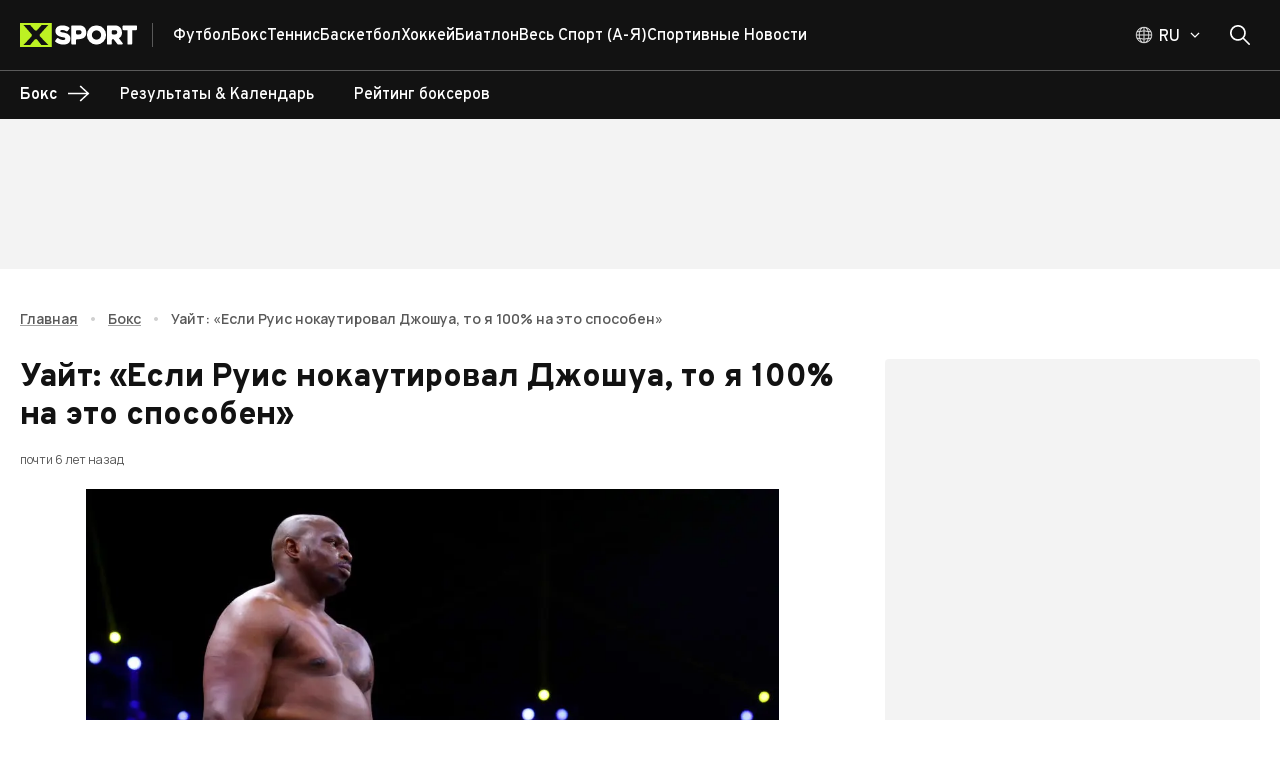

--- FILE ---
content_type: text/html; charset=utf-8
request_url: https://xsport.ua/ru/boxing_s/news/uayt-esli-ruis-nokautiroval-dzhoshua-to-ya-100-na-eto-sposoben_2249780/
body_size: 141097
content:
<!DOCTYPE html><html lang="ru"><head><meta charSet="utf-8"/><meta name="viewport" content="width=device-width, initial-scale=1"/><link rel="preload" as="image" imageSrcSet="/_next/image/?url=https%3A%2F%2Fems.xsport.ua%2Fsites%2Fdefault%2Ffiles%2Farticles%2F32fb7857349810e89dc74b88688a0c41.jpg&amp;w=50&amp;q=70 50w, /_next/image/?url=https%3A%2F%2Fems.xsport.ua%2Fsites%2Fdefault%2Ffiles%2Farticles%2F32fb7857349810e89dc74b88688a0c41.jpg&amp;w=100&amp;q=70 100w, /_next/image/?url=https%3A%2F%2Fems.xsport.ua%2Fsites%2Fdefault%2Ffiles%2Farticles%2F32fb7857349810e89dc74b88688a0c41.jpg&amp;w=150&amp;q=70 150w, /_next/image/?url=https%3A%2F%2Fems.xsport.ua%2Fsites%2Fdefault%2Ffiles%2Farticles%2F32fb7857349810e89dc74b88688a0c41.jpg&amp;w=250&amp;q=70 250w, /_next/image/?url=https%3A%2F%2Fems.xsport.ua%2Fsites%2Fdefault%2Ffiles%2Farticles%2F32fb7857349810e89dc74b88688a0c41.jpg&amp;w=350&amp;q=70 350w, /_next/image/?url=https%3A%2F%2Fems.xsport.ua%2Fsites%2Fdefault%2Ffiles%2Farticles%2F32fb7857349810e89dc74b88688a0c41.jpg&amp;w=450&amp;q=70 450w, /_next/image/?url=https%3A%2F%2Fems.xsport.ua%2Fsites%2Fdefault%2Ffiles%2Farticles%2F32fb7857349810e89dc74b88688a0c41.jpg&amp;w=600&amp;q=70 600w, /_next/image/?url=https%3A%2F%2Fems.xsport.ua%2Fsites%2Fdefault%2Ffiles%2Farticles%2F32fb7857349810e89dc74b88688a0c41.jpg&amp;w=768&amp;q=70 768w, /_next/image/?url=https%3A%2F%2Fems.xsport.ua%2Fsites%2Fdefault%2Ffiles%2Farticles%2F32fb7857349810e89dc74b88688a0c41.jpg&amp;w=1024&amp;q=70 1024w, /_next/image/?url=https%3A%2F%2Fems.xsport.ua%2Fsites%2Fdefault%2Ffiles%2Farticles%2F32fb7857349810e89dc74b88688a0c41.jpg&amp;w=1440&amp;q=70 1440w, /_next/image/?url=https%3A%2F%2Fems.xsport.ua%2Fsites%2Fdefault%2Ffiles%2Farticles%2F32fb7857349810e89dc74b88688a0c41.jpg&amp;w=1920&amp;q=70 1920w" imageSizes="(max-width: 449px) 338.3458646616541px, (max-width: 767px) 577.4436090225563px, (max-width: 1023px) 769.9248120300751px, (max-width: 1439px) 1082.7067669172932px, 1443.609022556391px" fetchPriority="high"/><link rel="stylesheet" href="/_next/static/css/87202f536fc06c8f.css" crossorigin="anonymous" data-precedence="next"/><link rel="preload" as="script" fetchPriority="low" href="/_next/static/chunks/webpack-15611a642afce6da.js" crossorigin=""/><script src="/_next/static/chunks/fd9d1056-1752ab696d445788.js" async="" crossorigin=""></script><script src="/_next/static/chunks/2117-ff55ebee9d673b8b.js" async="" crossorigin=""></script><script src="/_next/static/chunks/main-app-5294d1645fe5526e.js" async="" crossorigin=""></script><script src="/_next/static/chunks/2818-bab8258bda5daa87.js" async="" crossorigin=""></script><script src="/_next/static/chunks/2391-440d50089171f48d.js" async="" crossorigin=""></script><script src="/_next/static/chunks/3201-f055357c06e6f036.js" async="" crossorigin=""></script><script src="/_next/static/chunks/8667-414ff522bbed950f.js" async="" crossorigin=""></script><script src="/_next/static/chunks/5186-fc2bb71062d2ba25.js" async="" crossorigin=""></script><script src="/_next/static/chunks/7520-7c9698cfefc69a8c.js" async="" crossorigin=""></script><script src="/_next/static/chunks/7544-f4ecaa9b5484ab63.js" async="" crossorigin=""></script><script src="/_next/static/chunks/app/%5Blocale%5D/layout-67278269b07f5dc9.js" async="" crossorigin=""></script><script src="/_next/static/chunks/9980-2c6fc7aafb38aafe.js" async="" crossorigin=""></script><script src="/_next/static/chunks/9576-f6131821ac174c7a.js" async="" crossorigin=""></script><script src="/_next/static/chunks/77-d6022deacdb347bd.js" async="" crossorigin=""></script><script src="/_next/static/chunks/9673-9b730111b62d00f9.js" async="" crossorigin=""></script><script src="/_next/static/chunks/6900-d314a3b2241bc1c7.js" async="" crossorigin=""></script><script src="/_next/static/chunks/8259-2dbcbb9785cbfd89.js" async="" crossorigin=""></script><script src="/_next/static/chunks/9237-3fdce44c653207e2.js" async="" crossorigin=""></script><script src="/_next/static/chunks/9450-8ce442208f0668a0.js" async="" crossorigin=""></script><script src="/_next/static/chunks/9466-a1d0e1143d85698c.js" async="" crossorigin=""></script><script src="/_next/static/chunks/1182-0e6fe4512b42f334.js" async="" crossorigin=""></script><script src="/_next/static/chunks/2069-5266fd7959961f36.js" async="" crossorigin=""></script><script src="/_next/static/chunks/3591-8293fbb7914a01a5.js" async="" crossorigin=""></script><script src="/_next/static/chunks/8848-1b57b8eefc20a94c.js" async="" crossorigin=""></script><script src="/_next/static/chunks/3435-7d4961e580327e0c.js" async="" crossorigin=""></script><script src="/_next/static/chunks/2467-55e5bea2429c1401.js" async="" crossorigin=""></script><script src="/_next/static/chunks/988-169547ef14ab1411.js" async="" crossorigin=""></script><script src="/_next/static/chunks/app/%5Blocale%5D/(main-layout)/%5BsportAlias%5D/news/%5BnewsAlias%5D/page-fe29cf5bdc29beb3.js" async="" crossorigin=""></script><script src="/_next/static/chunks/2957-6dd01ea6fae76e1b.js" async="" crossorigin=""></script><script src="/_next/static/chunks/3825-360934968b4753cd.js" async="" crossorigin=""></script><script src="/_next/static/chunks/6516-e44141f240fca17a.js" async="" crossorigin=""></script><script src="/_next/static/chunks/2713-5a7d8df30c803995.js" async="" crossorigin=""></script><script src="/_next/static/chunks/6663-0715c21fee4ec928.js" async="" crossorigin=""></script><script src="/_next/static/chunks/9843-6807675dd3f7f973.js" async="" crossorigin=""></script><script src="/_next/static/chunks/6339-b87f736d43d5138e.js" async="" crossorigin=""></script><script src="/_next/static/chunks/1032-75935952aa2d2931.js" async="" crossorigin=""></script><script src="/_next/static/chunks/app/%5Blocale%5D/loading-3617e223de3fa9e8.js" async="" crossorigin=""></script><script src="/_next/static/chunks/3018-b1d158f56a6ff56b.js" async="" crossorigin=""></script><script src="/_next/static/chunks/app/%5Blocale%5D/(main-layout)/layout-611d7df224014185.js" async="" crossorigin=""></script><script src="/_next/static/chunks/app/%5Blocale%5D/not-found-9ced6cd76fce243a.js" async="" crossorigin=""></script><script src="/_next/static/chunks/app/%5Blocale%5D/(main-layout)/error-6a96dbbb4495173a.js" async="" crossorigin=""></script><link rel="preload" href="https://securepubads.g.doubleclick.net/tag/js/gpt.js" as="script"/><title>Уайт: «Если Руис нокаутировал Джошуа, то я 100% на это способен»</title><meta name="description" content="Британский боксер Диллиан Уайт объяснил, почему в современных реалиях способен надрать зад Энтони Джошуа"/><meta name="keywords" content="бокс, новости, новости бокса, профессиональный бокс, уайт, джошуа, поветкин, диллиан уайт, бой уайт поветкин"/><meta name="robots" content="index, follow, max-image-preview:large"/><link rel="canonical" href="https://xsport.ua/boxing_s/boxing_s/news//"/><link rel="alternate" hrefLang="uk-UA" href="https://xsport.ua/ua/boxing_s/news/uayt-esli-ruis-nokautiroval-dzhoshua-to-ya-100-na-eto-sposoben_2249780/"/><link rel="alternate" hrefLang="ru-UA" href="https://xsport.ua/ru/boxing_s/news/uayt-esli-ruis-nokautiroval-dzhoshua-to-ya-100-na-eto-sposoben_2249780/"/><meta property="og:title" content="Уайт: «Если Руис нокаутировал Джошуа, то я 100% на это способен»"/><meta property="og:description" content="Британский боксер Диллиан Уайт объяснил, почему в современных реалиях способен надрать зад Энтони Джошуа"/><meta property="og:url" content="https://xsport.ua/ru/boxing_s/news/uayt-esli-ruis-nokautiroval-dzhoshua-to-ya-100-na-eto-sposoben_2249780/"/><meta property="og:site_name" content="XSPORT.ua"/><meta property="og:image" content="http://default/sites/default/files/articles/32fb7857349810e89dc74b88688a0c41.jpg"/><meta property="og:type" content="article"/><meta name="twitter:card" content="summary_large_image"/><meta name="twitter:title" content="Уайт: «Если Руис нокаутировал Джошуа, то я 100% на это способен»"/><meta name="twitter:description" content="Британский боксер Диллиан Уайт объяснил, почему в современных реалиях способен надрать зад Энтони Джошуа"/><meta name="twitter:image" content="http://default/sites/default/files/articles/32fb7857349810e89dc74b88688a0c41.jpg"/><link rel="icon" href="/favicon/favicon-16x16.png" type="image/png" sizes="16x16"/><link rel="icon" href="/favicon/favicon-32x32.png" type="image/png" sizes="32x32"/><link rel="icon" href="/favicon/favicon-192x192.png" type="image/png" sizes="192x192"/><link rel="icon" href="/favicon/favicon-512x512.png" type="image/png" sizes="512x512"/><link rel="apple-touch-icon" href="/favicon/apple-icon.png" sizes="180x180"/><meta name="next-size-adjust"/><script src="/_next/static/chunks/polyfills-42372ed130431b0a.js" crossorigin="anonymous" noModule=""></script><style data-emotion="css-global 749tei">html{height:100%;}html *,html *::before,html *::after{box-sizing:border-box;}html body{color:#121212;}html body .next-error-h1,html body .next-error-h1~div{color:#ffffff;}body{height:100%;display:-webkit-box;display:-webkit-flex;display:-ms-flexbox;display:flex;-webkit-flex-direction:column;-ms-flex-direction:column;flex-direction:column;margin:0;overflow-x:hidden;font-size:14px;}body strong,body b{font-weight:700;}body .sr-only{position:absolute;width:1px;height:1px;padding:0;margin:-1px;overflow:hidden;clip:rect(0, 0, 0, 0);white-space:nowrap;border-width:0;}body address{font-style:normal;}body ul{padding:0;margin:0;}body li{list-style:none;}body .hide-scroll::-webkit-scrollbar{display:none;-ms-overflow-style:none;scrollbar-width:none;}body .loading{position:relative;}body .loading::before{content:"";position:absolute;top:0;left:0;right:0;bottom:0;z-index:2;-webkit-backdrop-filter:blur(1px);backdrop-filter:blur(1px);}a{-webkit-transition:color 0.2s ease,opacity 0.2s ease;transition:color 0.2s ease,opacity 0.2s ease;}iframe{max-width:100%;}</style><style data-emotion="css-global z307ra">html{-webkit-font-smoothing:antialiased;-moz-osx-font-smoothing:grayscale;box-sizing:border-box;-webkit-text-size-adjust:100%;}*,*::before,*::after{box-sizing:inherit;}strong,b{font-weight:700;}body{margin:0;color:rgba(0, 0, 0, 0.87);font-family:'__Overpass_87a419','__Overpass_Fallback_87a419',Verdana,sans-serif;font-weight:400;font-size:1rem;line-height:1.5;background-color:#fff;}@media print{body{background-color:#ffffff;}}body::backdrop{background-color:#fff;}</style><style data-emotion="css-global animation-61bdi0">@-webkit-keyframes animation-61bdi0{0%{-webkit-transform:rotate(0deg);-moz-transform:rotate(0deg);-ms-transform:rotate(0deg);transform:rotate(0deg);}100%{-webkit-transform:rotate(360deg);-moz-transform:rotate(360deg);-ms-transform:rotate(360deg);transform:rotate(360deg);}}@keyframes animation-61bdi0{0%{-webkit-transform:rotate(0deg);-moz-transform:rotate(0deg);-ms-transform:rotate(0deg);transform:rotate(0deg);}100%{-webkit-transform:rotate(360deg);-moz-transform:rotate(360deg);-ms-transform:rotate(360deg);transform:rotate(360deg);}}</style><style data-emotion="css-global animation-1p2h4ri">@-webkit-keyframes animation-1p2h4ri{0%{stroke-dasharray:1px,200px;stroke-dashoffset:0;}50%{stroke-dasharray:100px,200px;stroke-dashoffset:-15px;}100%{stroke-dasharray:100px,200px;stroke-dashoffset:-125px;}}@keyframes animation-1p2h4ri{0%{stroke-dasharray:1px,200px;stroke-dashoffset:0;}50%{stroke-dasharray:100px,200px;stroke-dashoffset:-15px;}100%{stroke-dasharray:100px,200px;stroke-dashoffset:-125px;}}</style><style data-emotion="css o6q7af 1wccplg 890nw4 voneje fn77e1 oplpje j91iyq j3p7v ccmkwy 8newfa ferypy 1jujxqe 7fxpoz 1olm3mm 1wb9ucj 1nc3q9a 1xeiqmo 1uf1jen zm32jb 1mx9ix7 iurdik 13g2uig cak4yj 1ie9574 h6i425 f3ccui k0tyrq 11a9g00 8qjkqe vmj5i2 15fy4xm 1l1zv5c eltp44 25322i 1s2fih 5zoced 14jd0o3 79elbk 16t0w7m ua89wq 15yis7p 1n4ec7e 1a8cxun abrpqi 1ex6a89 5pryr3 13o7eu2 14891ef 1nsvgrf yxjjit ci3kvd u4p24i norvmn bni3fw q6pcdo 16utqr1 zvtf3o mak1lh 1ed35ck 1fz7wx1 ophnx6 1gblopn 5p8f88 bz78rz 1iwfj2f aep38m 1dm8hxc 8x4bf6 8vuz06 ruew6u 1r8553y 1ex1ofd dzde63 uewl2b pb29e2 1qfcu1d gy1a23 dn2qx evdn0j 1f1dx0 la21x5 etly7e 1p6k9zu 1rpch41 0 9wbybp 1sw1q65 1cydj9c fn7za8 q1su0y nhb8h9 13a2wwr 1yaj1la xe7umx 1j5w11i 1326053 1y4gx3a 10rjxj5 17a0qlm 1twsf8q 1btzg7g 1x683cp opgmt6 1tpwt2z 7inmuf rmz4vk rriwma 1hxtjj9 cu3hlz loiofp 14hwfv7 1t4azpk 1i06imo ssbwh9 1baulvz 18b7aqg 1avtife ctzuwp 1tffvwd vwo25y 1mle18q mcyi5t 18368j5 1ul5cj7 1rjvp1t 80gzie">.css-o6q7af{position:relative;background-color:#121212;z-index:100;}.css-1wccplg{width:100%;margin-left:auto;box-sizing:border-box;margin-right:auto;display:block;padding-left:20px;padding-right:20px;position:relative;max-width:100%;padding:0 16px;}@media (min-width:600px){.css-1wccplg{padding-left:30px;padding-right:30px;}}@media (min-width:1440px){.css-1wccplg{max-width:1440px;}}@media (min-width:600px){.css-1wccplg{padding:0 20px;max-width:1340px;}}@media (min-width:2560px){.css-1wccplg{max-width:1920px;}}@media (min-width:3800px){.css-1wccplg{max-width:2500px;}}.css-1wccplg .container{margin-left:16px;margin-right:16px;}@media (min-width:600px){.css-1wccplg .container{margin-left:20px;margin-right:20px;}}@media (min-width:1340px){.css-1wccplg .container{margin-left:calc((100vw - 1300px) / 2);margin-right:calc((100vw - 1300px) / 2);}}@media (min-width:2560px){.css-1wccplg .container{margin-left:calc((100vw - 1880px) / 2);margin-right:calc((100vw - 1880px) / 2);}}@media (min-width:3800px){.css-1wccplg .container{margin-left:calc((100vw - 2460px) / 2);margin-right:calc((100vw - 2460px) / 2);}}.css-890nw4{display:-webkit-box;display:-webkit-flex;display:-ms-flexbox;display:flex;-webkit-flex-direction:row;-ms-flex-direction:row;flex-direction:row;-webkit-box-pack:justify;-webkit-justify-content:space-between;justify-content:space-between;-webkit-align-items:center;-webkit-box-align:center;-ms-flex-align:center;align-items:center;height:70px;}.css-890nw4>:not(style):not(style){margin:0;}.css-890nw4>:not(style)~:not(style){margin-left:20px;}.css-voneje{display:-webkit-box;display:-webkit-flex;display:-ms-flexbox;display:flex;-webkit-flex-direction:row;-ms-flex-direction:row;flex-direction:row;-webkit-align-items:center;-webkit-box-align:center;-ms-flex-align:center;align-items:center;height:100%;}.css-fn77e1{display:-webkit-box;display:-webkit-flex;display:-ms-flexbox;display:flex;padding-right:15px;margin-right:20px;border-right:1px solid;}@media (min-width:0px){.css-fn77e1{border-color:transparent;}}@media (min-width:768px){.css-fn77e1{border-color:rgba(255, 255, 255, 0.3);}}.css-oplpje{-webkit-text-decoration:underline;text-decoration:underline;text-decoration-color:rgba(18, 18, 18, 0.4);display:-webkit-box;display:-webkit-flex;display:-ms-flexbox;display:flex;padding-right:15px;margin-right:20px;border-right:1px solid;}.css-oplpje:hover{text-decoration-color:inherit;}@media (min-width:0px){.css-oplpje{border-color:transparent;}}@media (min-width:768px){.css-oplpje{border-color:rgba(255, 255, 255, 0.3);}}.css-j91iyq{margin:0;font:inherit;-webkit-transition:color .3s;transition:color .3s;word-wrap:break-word;color:#121212;-webkit-text-decoration:underline;text-decoration:underline;text-decoration-color:rgba(18, 18, 18, 0.4);display:-webkit-box;display:-webkit-flex;display:-ms-flexbox;display:flex;padding-right:15px;margin-right:20px;border-right:1px solid;}.css-j91iyq>a{font:inherit;color:inherit;-webkit-text-decoration:none;text-decoration:none;}.css-j91iyq>a:hover{-webkit-text-decoration:underline;text-decoration:underline;}.css-j91iyq p{font-weight:500;font-family:'__Manrope_f82309','__Manrope_Fallback_f82309',Verdana,sans-serif;margin-top:0;}.css-j91iyq p:not(:last-of-type){margin-bottom:20px;}.css-j91iyq p:last-of-type{margin-bottom:0;}.css-j91iyq h2{margin-top:0;margin-bottom:1.2px;font-size:24px;font-weight:800;}@media (min-width:600px){.css-j91iyq h2{margin-bottom:2px;}}.css-j91iyq h3{margin-top:0;margin-bottom:1.2px;font-size:18px;font-weight:700;}@media (min-width:600px){.css-j91iyq h3{margin-bottom:2px;}}.css-j91iyq:hover{text-decoration-color:inherit;}@media (min-width:0px){.css-j91iyq{border-color:transparent;}}@media (min-width:768px){.css-j91iyq{border-color:rgba(255, 255, 255, 0.3);}}.css-j3p7v{display:-webkit-box;display:-webkit-flex;display:-ms-flexbox;display:flex;-webkit-flex-direction:row;-ms-flex-direction:row;flex-direction:row;-webkit-box-flex-wrap:wrap;-webkit-flex-wrap:wrap;-ms-flex-wrap:wrap;flex-wrap:wrap;height:100%;-webkit-align-items:center;-webkit-box-align:center;-ms-flex-align:center;align-items:center;padding-top:2px;overflow:hidden;gap:20px;}@media (min-width:0px){.css-j3p7v{display:none;}}@media (min-width:768px){.css-j3p7v{display:-webkit-box;display:-webkit-flex;display:-ms-flexbox;display:flex;}}.css-ccmkwy{display:-webkit-box;display:-webkit-flex;display:-ms-flexbox;display:flex;-webkit-box-pack:justify;-webkit-justify-content:space-between;justify-content:space-between;-webkit-align-items:center;-webkit-box-align:center;-ms-flex-align:center;align-items:center;color:#ffffff;text-transform:capitalize;-webkit-text-decoration:none;text-decoration:none;font-weight:500;padding:16px;border-top:1px solid rgba(255, 255, 255, 0.2);}.css-ccmkwy:last-of-type{padding-bottom:16px;border-bottom:1px solid rgba(255, 255, 255, 0.2);}.css-ccmkwy>svg{color:#BDF223;}@media (min-width:768px){.css-ccmkwy>svg{display:none;}}@media (min-width:768px){.css-ccmkwy{padding:0;border-top:none;}.css-ccmkwy:last-of-type{padding-bottom:0;border-bottom:none;}}.css-ccmkwy:hover,.css-ccmkwy.active{-webkit-text-decoration:underline;text-decoration:underline;text-decoration-color:#BDF223;text-underline-offset:8px;text-decoration-thickness:3px;}.css-8newfa{margin:0;font-family:'__Overpass_87a419','__Overpass_Fallback_87a419',Verdana,sans-serif;font-weight:400;font-size:1rem;line-height:1.5;-webkit-transition:color .3s;transition:color .3s;word-wrap:break-word;font-size:16px;font-weight:700;height:100%;display:-webkit-box;display:-webkit-flex;display:-ms-flexbox;display:flex;-webkit-box-pack:justify;-webkit-justify-content:space-between;justify-content:space-between;-webkit-align-items:center;-webkit-box-align:center;-ms-flex-align:center;align-items:center;color:#ffffff;text-transform:capitalize;-webkit-text-decoration:none;text-decoration:none;font-weight:500;padding:16px;border-top:1px solid rgba(255, 255, 255, 0.2);}.css-8newfa>a{font:inherit;color:inherit;-webkit-text-decoration:none;text-decoration:none;}.css-8newfa>a:hover{-webkit-text-decoration:underline;text-decoration:underline;}.css-8newfa p{font-weight:500;font-family:'__Manrope_f82309','__Manrope_Fallback_f82309',Verdana,sans-serif;margin-top:0;}.css-8newfa p:not(:last-of-type){margin-bottom:20px;}.css-8newfa p:last-of-type{margin-bottom:0;}.css-8newfa h2{margin-top:0;margin-bottom:1.2px;font-size:24px;font-weight:800;}@media (min-width:600px){.css-8newfa h2{margin-bottom:2px;}}.css-8newfa h3{margin-top:0;margin-bottom:1.2px;font-size:18px;font-weight:700;}@media (min-width:600px){.css-8newfa h3{margin-bottom:2px;}}.css-8newfa:last-of-type{padding-bottom:16px;border-bottom:1px solid rgba(255, 255, 255, 0.2);}.css-8newfa>svg{color:#BDF223;}@media (min-width:768px){.css-8newfa>svg{display:none;}}@media (min-width:768px){.css-8newfa{padding:0;border-top:none;}.css-8newfa:last-of-type{padding-bottom:0;border-bottom:none;}}.css-8newfa:hover,.css-8newfa.active{-webkit-text-decoration:underline;text-decoration:underline;text-decoration-color:#BDF223;text-underline-offset:8px;text-decoration-thickness:3px;}.css-ferypy{-webkit-text-decoration:underline;text-decoration:underline;text-decoration-color:rgba(18, 18, 18, 0.4);margin:0;font-family:'__Overpass_87a419','__Overpass_Fallback_87a419',Verdana,sans-serif;font-weight:400;font-size:1rem;line-height:1.5;-webkit-transition:color .3s;transition:color .3s;word-wrap:break-word;font-size:16px;font-weight:700;height:100%;display:-webkit-box;display:-webkit-flex;display:-ms-flexbox;display:flex;-webkit-box-pack:justify;-webkit-justify-content:space-between;justify-content:space-between;-webkit-align-items:center;-webkit-box-align:center;-ms-flex-align:center;align-items:center;color:#ffffff;text-transform:capitalize;-webkit-text-decoration:none;text-decoration:none;font-weight:500;padding:16px;border-top:1px solid rgba(255, 255, 255, 0.2);}.css-ferypy:hover{text-decoration-color:inherit;}.css-ferypy>a{font:inherit;color:inherit;-webkit-text-decoration:none;text-decoration:none;}.css-ferypy>a:hover{-webkit-text-decoration:underline;text-decoration:underline;}.css-ferypy p{font-weight:500;font-family:'__Manrope_f82309','__Manrope_Fallback_f82309',Verdana,sans-serif;margin-top:0;}.css-ferypy p:not(:last-of-type){margin-bottom:20px;}.css-ferypy p:last-of-type{margin-bottom:0;}.css-ferypy h2{margin-top:0;margin-bottom:1.2px;font-size:24px;font-weight:800;}@media (min-width:600px){.css-ferypy h2{margin-bottom:2px;}}.css-ferypy h3{margin-top:0;margin-bottom:1.2px;font-size:18px;font-weight:700;}@media (min-width:600px){.css-ferypy h3{margin-bottom:2px;}}.css-ferypy:last-of-type{padding-bottom:16px;border-bottom:1px solid rgba(255, 255, 255, 0.2);}.css-ferypy>svg{color:#BDF223;}@media (min-width:768px){.css-ferypy>svg{display:none;}}@media (min-width:768px){.css-ferypy{padding:0;border-top:none;}.css-ferypy:last-of-type{padding-bottom:0;border-bottom:none;}}.css-ferypy:hover,.css-ferypy.active{-webkit-text-decoration:underline;text-decoration:underline;text-decoration-color:#BDF223;text-underline-offset:8px;text-decoration-thickness:3px;}.css-1jujxqe{margin:0;font:inherit;-webkit-transition:color .3s;transition:color .3s;word-wrap:break-word;color:#121212;-webkit-text-decoration:underline;text-decoration:underline;text-decoration-color:rgba(18, 18, 18, 0.4);margin:0;font-family:'__Overpass_87a419','__Overpass_Fallback_87a419',Verdana,sans-serif;font-weight:400;font-size:1rem;line-height:1.5;-webkit-transition:color .3s;transition:color .3s;word-wrap:break-word;font-size:16px;font-weight:700;height:100%;display:-webkit-box;display:-webkit-flex;display:-ms-flexbox;display:flex;-webkit-box-pack:justify;-webkit-justify-content:space-between;justify-content:space-between;-webkit-align-items:center;-webkit-box-align:center;-ms-flex-align:center;align-items:center;color:#ffffff;text-transform:capitalize;-webkit-text-decoration:none;text-decoration:none;font-weight:500;padding:16px;border-top:1px solid rgba(255, 255, 255, 0.2);}.css-1jujxqe>a{font:inherit;color:inherit;-webkit-text-decoration:none;text-decoration:none;}.css-1jujxqe>a:hover{-webkit-text-decoration:underline;text-decoration:underline;}.css-1jujxqe p{font-weight:500;font-family:'__Manrope_f82309','__Manrope_Fallback_f82309',Verdana,sans-serif;margin-top:0;}.css-1jujxqe p:not(:last-of-type){margin-bottom:20px;}.css-1jujxqe p:last-of-type{margin-bottom:0;}.css-1jujxqe h2{margin-top:0;margin-bottom:1.2px;font-size:24px;font-weight:800;}@media (min-width:600px){.css-1jujxqe h2{margin-bottom:2px;}}.css-1jujxqe h3{margin-top:0;margin-bottom:1.2px;font-size:18px;font-weight:700;}@media (min-width:600px){.css-1jujxqe h3{margin-bottom:2px;}}.css-1jujxqe:hover{text-decoration-color:inherit;}.css-1jujxqe>a{font:inherit;color:inherit;-webkit-text-decoration:none;text-decoration:none;}.css-1jujxqe>a:hover{-webkit-text-decoration:underline;text-decoration:underline;}.css-1jujxqe p{font-weight:500;font-family:'__Manrope_f82309','__Manrope_Fallback_f82309',Verdana,sans-serif;margin-top:0;}.css-1jujxqe p:not(:last-of-type){margin-bottom:20px;}.css-1jujxqe p:last-of-type{margin-bottom:0;}.css-1jujxqe h2{margin-top:0;margin-bottom:1.2px;font-size:24px;font-weight:800;}@media (min-width:600px){.css-1jujxqe h2{margin-bottom:2px;}}.css-1jujxqe h3{margin-top:0;margin-bottom:1.2px;font-size:18px;font-weight:700;}@media (min-width:600px){.css-1jujxqe h3{margin-bottom:2px;}}.css-1jujxqe:last-of-type{padding-bottom:16px;border-bottom:1px solid rgba(255, 255, 255, 0.2);}.css-1jujxqe>svg{color:#BDF223;}@media (min-width:768px){.css-1jujxqe>svg{display:none;}}@media (min-width:768px){.css-1jujxqe{padding:0;border-top:none;}.css-1jujxqe:last-of-type{padding-bottom:0;border-bottom:none;}}.css-1jujxqe:hover,.css-1jujxqe.active{-webkit-text-decoration:underline;text-decoration:underline;text-decoration-color:#BDF223;text-underline-offset:8px;text-decoration-thickness:3px;}.css-7fxpoz{z-index:1200;top:64px;}.css-1olm3mm{display:-webkit-box;display:-webkit-flex;display:-ms-flexbox;display:flex;-webkit-flex-direction:row;-ms-flex-direction:row;flex-direction:row;-webkit-align-items:center;-webkit-box-align:center;-ms-flex-align:center;align-items:center;}@media (min-width:0px){.css-1olm3mm>:not(style):not(style){margin:0;}.css-1olm3mm>:not(style)~:not(style){margin-left:10px;}}@media (min-width:768px){.css-1olm3mm>:not(style):not(style){margin:0;}.css-1olm3mm>:not(style)~:not(style){margin-left:20px;}}@media (min-width:0px){.css-1wb9ucj{display:none;}}@media (min-width:768px){.css-1wb9ucj{display:-webkit-box;display:-webkit-flex;display:-ms-flexbox;display:flex;}}.css-1nc3q9a{display:-webkit-box;display:-webkit-flex;display:-ms-flexbox;display:flex;-webkit-flex-direction:column;-ms-flex-direction:column;flex-direction:column;position:relative;}@media (min-width:0px){.css-1nc3q9a{-webkit-flex-direction:row;-ms-flex-direction:row;flex-direction:row;}}@media (min-width:768px){.css-1nc3q9a{-webkit-flex-direction:column;-ms-flex-direction:column;flex-direction:column;}}.css-1xeiqmo{display:-webkit-box;display:-webkit-flex;display:-ms-flexbox;display:flex;-webkit-flex-direction:row;-ms-flex-direction:row;flex-direction:row;cursor:pointer;}.css-1xeiqmo svg,.css-1xeiqmo .MuiButtonBase-root svg path,.css-1xeiqmo .MuiTypography-root{-webkit-transition:all 0.3s ease;transition:all 0.3s ease;}.css-1xeiqmo:hover .MuiTypography-root{color:#BDF223;}.css-1xeiqmo:hover .MuiButtonBase-root svg path{stroke:#BDF223;}.css-1xeiqmo:hover svg{color:#BDF223;}.css-1uf1jen{text-align:center;-webkit-flex:0 0 auto;-ms-flex:0 0 auto;flex:0 0 auto;font-size:1.5rem;padding:8px;border-radius:50%;overflow:visible;color:rgba(0, 0, 0, 0.54);-webkit-transition:background-color 150ms cubic-bezier(0.4, 0, 0.2, 1) 0ms;transition:background-color 150ms cubic-bezier(0.4, 0, 0.2, 1) 0ms;padding:5px;font-size:1.125rem;width:50px;height:50px;padding:0;display:-webkit-box;display:-webkit-flex;display:-ms-flexbox;display:flex;-webkit-align-items:center;-webkit-box-align:center;-ms-flex-align:center;align-items:center;-webkit-box-pack:center;-ms-flex-pack:center;-webkit-justify-content:center;justify-content:center;color:#121212;-webkit-transition:background-color 0.2s ease;transition:background-color 0.2s ease;}.css-1uf1jen.Mui-disabled{background-color:transparent;color:rgba(0, 0, 0, 0.26);}.css-1uf1jen:disabled{opacity:0.4;pointer-events:none;}.css-1uf1jen.MuiIconButton-sizeSmall{width:40px;height:40px;}.css-1uf1jen.MuiIconButton-sizeLarge{width:60px;height:60px;}.css-1uf1jen.MuiIconButton-colorSecondary{background-color:#BDF223;color:#121212;}.css-1uf1jen.MuiIconButton-colorSecondary:hover{background-color:rgba(189, 242, 35, 0.8);}.css-1uf1jen.MuiIconButton-colorPrimary{color:#121212;border:1px solid #121212;}.css-1uf1jen.MuiIconButton-colorPrimary:hover{background-color:#BDF223;border-color:#BDF223;color:#121212;}.css-1uf1jen.MuiIconButton-colorWhite{color:#ffffff;border:1px solid #ffffff;}.css-1uf1jen.MuiIconButton-colorWhite:hover{background-color:#BDF223;border-color:#BDF223;color:#121212;}@media (min-width:0px){.css-1uf1jen{padding-left:0px;}}@media (min-width:768px){.css-1uf1jen{padding-left:10px;}}@media (min-width:0px){.css-1uf1jen.css-1uf1jen{width:20px;height:20px;}}@media (min-width:768px){.css-1uf1jen.css-1uf1jen{width:40px;height:40px;}}.css-zm32jb{display:-webkit-inline-box;display:-webkit-inline-flex;display:-ms-inline-flexbox;display:inline-flex;-webkit-align-items:center;-webkit-box-align:center;-ms-flex-align:center;align-items:center;-webkit-box-pack:center;-ms-flex-pack:center;-webkit-justify-content:center;justify-content:center;position:relative;box-sizing:border-box;-webkit-tap-highlight-color:transparent;background-color:transparent;outline:0;border:0;margin:0;border-radius:0;padding:0;cursor:pointer;-webkit-user-select:none;-moz-user-select:none;-ms-user-select:none;user-select:none;vertical-align:middle;-moz-appearance:none;-webkit-appearance:none;-webkit-text-decoration:none;text-decoration:none;color:inherit;font-family:'__Overpass_87a419','__Overpass_Fallback_87a419',Verdana,sans-serif;font-size:14px;text-align:center;-webkit-flex:0 0 auto;-ms-flex:0 0 auto;flex:0 0 auto;font-size:1.5rem;padding:8px;border-radius:50%;overflow:visible;color:rgba(0, 0, 0, 0.54);-webkit-transition:background-color 150ms cubic-bezier(0.4, 0, 0.2, 1) 0ms;transition:background-color 150ms cubic-bezier(0.4, 0, 0.2, 1) 0ms;padding:5px;font-size:1.125rem;width:50px;height:50px;padding:0;display:-webkit-box;display:-webkit-flex;display:-ms-flexbox;display:flex;-webkit-align-items:center;-webkit-box-align:center;-ms-flex-align:center;align-items:center;-webkit-box-pack:center;-ms-flex-pack:center;-webkit-justify-content:center;justify-content:center;color:#121212;-webkit-transition:background-color 0.2s ease;transition:background-color 0.2s ease;}.css-zm32jb::-moz-focus-inner{border-style:none;}.css-zm32jb.Mui-disabled{pointer-events:none;cursor:default;}@media print{.css-zm32jb{-webkit-print-color-adjust:exact;color-adjust:exact;}}.css-zm32jb:hover{-webkit-text-decoration:underline;text-decoration:underline;}.css-zm32jb.MuiLink-root{text-align:center;}.css-zm32jb.Mui-disabled{background-color:transparent;color:rgba(0, 0, 0, 0.26);}.css-zm32jb:disabled{opacity:0.4;pointer-events:none;}.css-zm32jb.MuiIconButton-sizeSmall{width:40px;height:40px;}.css-zm32jb.MuiIconButton-sizeLarge{width:60px;height:60px;}.css-zm32jb.MuiIconButton-colorSecondary{background-color:#BDF223;color:#121212;}.css-zm32jb.MuiIconButton-colorSecondary:hover{background-color:rgba(189, 242, 35, 0.8);}.css-zm32jb.MuiIconButton-colorPrimary{color:#121212;border:1px solid #121212;}.css-zm32jb.MuiIconButton-colorPrimary:hover{background-color:#BDF223;border-color:#BDF223;color:#121212;}.css-zm32jb.MuiIconButton-colorWhite{color:#ffffff;border:1px solid #ffffff;}.css-zm32jb.MuiIconButton-colorWhite:hover{background-color:#BDF223;border-color:#BDF223;color:#121212;}@media (min-width:0px){.css-zm32jb{padding-left:0px;}}@media (min-width:768px){.css-zm32jb{padding-left:10px;}}@media (min-width:0px){.css-zm32jb.css-zm32jb{width:20px;height:20px;}}@media (min-width:768px){.css-zm32jb.css-zm32jb{width:40px;height:40px;}}.css-1mx9ix7{display:-webkit-box;display:-webkit-flex;display:-ms-flexbox;display:flex;-webkit-flex-direction:row;-ms-flex-direction:row;flex-direction:row;-webkit-align-items:center;-webkit-box-align:center;-ms-flex-align:center;align-items:center;}.css-1mx9ix7>:not(style):not(style){margin:0;}.css-1mx9ix7>:not(style)~:not(style){margin-left:10px;}@media (min-width:0px){.css-1mx9ix7{display:none;}}@media (min-width:768px){.css-1mx9ix7{display:-webkit-box;display:-webkit-flex;display:-ms-flexbox;display:flex;}}.css-iurdik{margin:0;-webkit-transition:color .3s;transition:color .3s;word-wrap:break-word;font-size:16px;font-weight:500;color:#ffffff;text-transform:uppercase;padding-top:3px;}.css-iurdik>a{font:inherit;color:inherit;-webkit-text-decoration:none;text-decoration:none;}.css-iurdik>a:hover{-webkit-text-decoration:underline;text-decoration:underline;}.css-iurdik p{font-weight:500;font-family:'__Manrope_f82309','__Manrope_Fallback_f82309',Verdana,sans-serif;margin-top:0;}.css-iurdik p:not(:last-of-type){margin-bottom:20px;}.css-iurdik p:last-of-type{margin-bottom:0;}.css-iurdik h2{margin-top:0;margin-bottom:1.2px;font-size:24px;font-weight:800;}@media (min-width:600px){.css-iurdik h2{margin-bottom:2px;}}.css-iurdik h3{margin-top:0;margin-bottom:1.2px;font-size:18px;font-weight:700;}@media (min-width:600px){.css-iurdik h3{margin-bottom:2px;}}.css-13g2uig{position:absolute;top:52px;left:50%;-webkit-transform:translateX(-50%);-moz-transform:translateX(-50%);-ms-transform:translateX(-50%);transform:translateX(-50%);opacity:0;pointer-events:none;background-color:#121212;z-index:10;}.css-cak4yj{position:absolute;top:52px;left:50%;-webkit-transform:translateX(-50%);-moz-transform:translateX(-50%);-ms-transform:translateX(-50%);transform:translateX(-50%);opacity:0;pointer-events:none;background-color:#121212;z-index:10;}@media (min-width:0px){.css-cak4yj{display:none;}}@media (min-width:768px){.css-cak4yj{display:block;}}.css-1ie9574{font-family:'__Overpass_87a419','__Overpass_Fallback_87a419',Verdana,sans-serif;font-weight:400;font-size:1rem;line-height:1.5;display:-webkit-box;display:-webkit-flex;display:-ms-flexbox;display:flex;-webkit-box-pack:start;-ms-flex-pack:start;-webkit-justify-content:flex-start;justify-content:flex-start;-webkit-align-items:center;-webkit-box-align:center;-ms-flex-align:center;align-items:center;position:relative;-webkit-text-decoration:none;text-decoration:none;min-height:48px;padding-top:6px;padding-bottom:6px;box-sizing:border-box;white-space:nowrap;padding-left:16px;padding-right:16px;padding-top:10px;padding-bottom:10px;padding-left:20px;padding-right:20px;}.css-1ie9574:hover{-webkit-text-decoration:none;text-decoration:none;background-color:rgba(0, 0, 0, 0.04);}@media (hover: none){.css-1ie9574:hover{background-color:transparent;}}.css-1ie9574.Mui-selected{background-color:rgba(18, 18, 18, 0.08);}.css-1ie9574.Mui-selected.Mui-focusVisible{background-color:rgba(18, 18, 18, 0.2);}.css-1ie9574.Mui-selected:hover{background-color:rgba(18, 18, 18, 0.12);}@media (hover: none){.css-1ie9574.Mui-selected:hover{background-color:rgba(18, 18, 18, 0.08);}}.css-1ie9574.Mui-focusVisible{background-color:rgba(0, 0, 0, 0.12);}.css-1ie9574.Mui-disabled{opacity:0.38;}.css-1ie9574+.MuiDivider-root{margin-top:10px;margin-bottom:10px;}.css-1ie9574+.MuiDivider-inset{margin-left:52px;}.css-1ie9574 .MuiListItemText-root{margin-top:0;margin-bottom:0;}.css-1ie9574 .MuiListItemText-inset{padding-left:36px;}.css-1ie9574 .MuiListItemIcon-root{min-width:36px;}@media (min-width:600px){.css-1ie9574{min-height:auto;}}.css-1ie9574:hover{background-color:#414141;}.css-h6i425{display:-webkit-inline-box;display:-webkit-inline-flex;display:-ms-inline-flexbox;display:inline-flex;-webkit-align-items:center;-webkit-box-align:center;-ms-flex-align:center;align-items:center;-webkit-box-pack:center;-ms-flex-pack:center;-webkit-justify-content:center;justify-content:center;position:relative;box-sizing:border-box;-webkit-tap-highlight-color:transparent;background-color:transparent;outline:0;border:0;margin:0;border-radius:0;padding:0;cursor:pointer;-webkit-user-select:none;-moz-user-select:none;-ms-user-select:none;user-select:none;vertical-align:middle;-moz-appearance:none;-webkit-appearance:none;-webkit-text-decoration:none;text-decoration:none;color:inherit;font-family:'__Overpass_87a419','__Overpass_Fallback_87a419',Verdana,sans-serif;font-size:14px;font-family:'__Overpass_87a419','__Overpass_Fallback_87a419',Verdana,sans-serif;font-weight:400;font-size:1rem;line-height:1.5;display:-webkit-box;display:-webkit-flex;display:-ms-flexbox;display:flex;-webkit-box-pack:start;-ms-flex-pack:start;-webkit-justify-content:flex-start;justify-content:flex-start;-webkit-align-items:center;-webkit-box-align:center;-ms-flex-align:center;align-items:center;position:relative;-webkit-text-decoration:none;text-decoration:none;min-height:48px;padding-top:6px;padding-bottom:6px;box-sizing:border-box;white-space:nowrap;padding-left:16px;padding-right:16px;padding-top:10px;padding-bottom:10px;padding-left:20px;padding-right:20px;}.css-h6i425::-moz-focus-inner{border-style:none;}.css-h6i425.Mui-disabled{pointer-events:none;cursor:default;}@media print{.css-h6i425{-webkit-print-color-adjust:exact;color-adjust:exact;}}.css-h6i425:hover{-webkit-text-decoration:underline;text-decoration:underline;}.css-h6i425.MuiLink-root{text-align:center;}.css-h6i425:hover{-webkit-text-decoration:none;text-decoration:none;background-color:rgba(0, 0, 0, 0.04);}@media (hover: none){.css-h6i425:hover{background-color:transparent;}}.css-h6i425.Mui-selected{background-color:rgba(18, 18, 18, 0.08);}.css-h6i425.Mui-selected.Mui-focusVisible{background-color:rgba(18, 18, 18, 0.2);}.css-h6i425.Mui-selected:hover{background-color:rgba(18, 18, 18, 0.12);}@media (hover: none){.css-h6i425.Mui-selected:hover{background-color:rgba(18, 18, 18, 0.08);}}.css-h6i425.Mui-focusVisible{background-color:rgba(0, 0, 0, 0.12);}.css-h6i425.Mui-disabled{opacity:0.38;}.css-h6i425+.MuiDivider-root{margin-top:10px;margin-bottom:10px;}.css-h6i425+.MuiDivider-inset{margin-left:52px;}.css-h6i425 .MuiListItemText-root{margin-top:0;margin-bottom:0;}.css-h6i425 .MuiListItemText-inset{padding-left:36px;}.css-h6i425 .MuiListItemIcon-root{min-width:36px;}@media (min-width:600px){.css-h6i425{min-height:auto;}}.css-h6i425:hover{background-color:#414141;}.css-f3ccui{margin:0;font-family:'__Overpass_87a419','__Overpass_Fallback_87a419',Verdana,sans-serif;font-weight:400;font-size:1rem;line-height:1.5;-webkit-transition:color .3s;transition:color .3s;word-wrap:break-word;font-size:16px;font-weight:700;color:#ffffff;-webkit-text-decoration:none;text-decoration:none;pointer-events:none;}.css-f3ccui>a{font:inherit;color:inherit;-webkit-text-decoration:none;text-decoration:none;}.css-f3ccui>a:hover{-webkit-text-decoration:underline;text-decoration:underline;}.css-f3ccui p{font-weight:500;font-family:'__Manrope_f82309','__Manrope_Fallback_f82309',Verdana,sans-serif;margin-top:0;}.css-f3ccui p:not(:last-of-type){margin-bottom:20px;}.css-f3ccui p:last-of-type{margin-bottom:0;}.css-f3ccui h2{margin-top:0;margin-bottom:1.2px;font-size:24px;font-weight:800;}@media (min-width:600px){.css-f3ccui h2{margin-bottom:2px;}}.css-f3ccui h3{margin-top:0;margin-bottom:1.2px;font-size:18px;font-weight:700;}@media (min-width:600px){.css-f3ccui h3{margin-bottom:2px;}}.css-k0tyrq{-webkit-text-decoration:underline;text-decoration:underline;text-decoration-color:rgba(18, 18, 18, 0.4);margin:0;font-family:'__Overpass_87a419','__Overpass_Fallback_87a419',Verdana,sans-serif;font-weight:400;font-size:1rem;line-height:1.5;-webkit-transition:color .3s;transition:color .3s;word-wrap:break-word;font-size:16px;font-weight:700;color:#ffffff;-webkit-text-decoration:none;text-decoration:none;pointer-events:none;}.css-k0tyrq:hover{text-decoration-color:inherit;}.css-k0tyrq>a{font:inherit;color:inherit;-webkit-text-decoration:none;text-decoration:none;}.css-k0tyrq>a:hover{-webkit-text-decoration:underline;text-decoration:underline;}.css-k0tyrq p{font-weight:500;font-family:'__Manrope_f82309','__Manrope_Fallback_f82309',Verdana,sans-serif;margin-top:0;}.css-k0tyrq p:not(:last-of-type){margin-bottom:20px;}.css-k0tyrq p:last-of-type{margin-bottom:0;}.css-k0tyrq h2{margin-top:0;margin-bottom:1.2px;font-size:24px;font-weight:800;}@media (min-width:600px){.css-k0tyrq h2{margin-bottom:2px;}}.css-k0tyrq h3{margin-top:0;margin-bottom:1.2px;font-size:18px;font-weight:700;}@media (min-width:600px){.css-k0tyrq h3{margin-bottom:2px;}}.css-11a9g00{margin:0;font:inherit;-webkit-transition:color .3s;transition:color .3s;word-wrap:break-word;color:#121212;-webkit-text-decoration:underline;text-decoration:underline;text-decoration-color:rgba(18, 18, 18, 0.4);margin:0;font-family:'__Overpass_87a419','__Overpass_Fallback_87a419',Verdana,sans-serif;font-weight:400;font-size:1rem;line-height:1.5;-webkit-transition:color .3s;transition:color .3s;word-wrap:break-word;font-size:16px;font-weight:700;color:#ffffff;-webkit-text-decoration:none;text-decoration:none;pointer-events:none;}.css-11a9g00>a{font:inherit;color:inherit;-webkit-text-decoration:none;text-decoration:none;}.css-11a9g00>a:hover{-webkit-text-decoration:underline;text-decoration:underline;}.css-11a9g00 p{font-weight:500;font-family:'__Manrope_f82309','__Manrope_Fallback_f82309',Verdana,sans-serif;margin-top:0;}.css-11a9g00 p:not(:last-of-type){margin-bottom:20px;}.css-11a9g00 p:last-of-type{margin-bottom:0;}.css-11a9g00 h2{margin-top:0;margin-bottom:1.2px;font-size:24px;font-weight:800;}@media (min-width:600px){.css-11a9g00 h2{margin-bottom:2px;}}.css-11a9g00 h3{margin-top:0;margin-bottom:1.2px;font-size:18px;font-weight:700;}@media (min-width:600px){.css-11a9g00 h3{margin-bottom:2px;}}.css-11a9g00:hover{text-decoration-color:inherit;}.css-11a9g00>a{font:inherit;color:inherit;-webkit-text-decoration:none;text-decoration:none;}.css-11a9g00>a:hover{-webkit-text-decoration:underline;text-decoration:underline;}.css-11a9g00 p{font-weight:500;font-family:'__Manrope_f82309','__Manrope_Fallback_f82309',Verdana,sans-serif;margin-top:0;}.css-11a9g00 p:not(:last-of-type){margin-bottom:20px;}.css-11a9g00 p:last-of-type{margin-bottom:0;}.css-11a9g00 h2{margin-top:0;margin-bottom:1.2px;font-size:24px;font-weight:800;}@media (min-width:600px){.css-11a9g00 h2{margin-bottom:2px;}}.css-11a9g00 h3{margin-top:0;margin-bottom:1.2px;font-size:18px;font-weight:700;}@media (min-width:600px){.css-11a9g00 h3{margin-bottom:2px;}}.css-8qjkqe{display:-webkit-box;display:-webkit-flex;display:-ms-flexbox;display:flex;-webkit-flex-direction:row;-ms-flex-direction:row;flex-direction:row;margin-left:12px;}.css-8qjkqe>:not(style):not(style){margin:0;}.css-8qjkqe>:not(style)~:not(style){margin-left:20px;}@media (min-width:0px){.css-8qjkqe{display:-webkit-box;display:-webkit-flex;display:-ms-flexbox;display:flex;}}@media (min-width:768px){.css-8qjkqe{display:none;}}.css-vmj5i2{font-family:'__Overpass_87a419','__Overpass_Fallback_87a419',Verdana,sans-serif;font-weight:400;font-size:1rem;line-height:1.5;display:-webkit-box;display:-webkit-flex;display:-ms-flexbox;display:flex;-webkit-box-pack:start;-ms-flex-pack:start;-webkit-justify-content:flex-start;justify-content:flex-start;-webkit-align-items:center;-webkit-box-align:center;-ms-flex-align:center;align-items:center;position:relative;-webkit-text-decoration:none;text-decoration:none;min-height:48px;padding-top:6px;padding-bottom:6px;box-sizing:border-box;white-space:nowrap;padding-left:16px;padding-right:16px;padding:0px;min-height:initial;}.css-vmj5i2:hover{-webkit-text-decoration:none;text-decoration:none;background-color:rgba(0, 0, 0, 0.04);}@media (hover: none){.css-vmj5i2:hover{background-color:transparent;}}.css-vmj5i2.Mui-selected{background-color:rgba(18, 18, 18, 0.08);}.css-vmj5i2.Mui-selected.Mui-focusVisible{background-color:rgba(18, 18, 18, 0.2);}.css-vmj5i2.Mui-selected:hover{background-color:rgba(18, 18, 18, 0.12);}@media (hover: none){.css-vmj5i2.Mui-selected:hover{background-color:rgba(18, 18, 18, 0.08);}}.css-vmj5i2.Mui-focusVisible{background-color:rgba(0, 0, 0, 0.12);}.css-vmj5i2.Mui-disabled{opacity:0.38;}.css-vmj5i2+.MuiDivider-root{margin-top:10px;margin-bottom:10px;}.css-vmj5i2+.MuiDivider-inset{margin-left:52px;}.css-vmj5i2 .MuiListItemText-root{margin-top:0;margin-bottom:0;}.css-vmj5i2 .MuiListItemText-inset{padding-left:36px;}.css-vmj5i2 .MuiListItemIcon-root{min-width:36px;}@media (min-width:600px){.css-vmj5i2{min-height:auto;}}.css-15fy4xm{display:-webkit-inline-box;display:-webkit-inline-flex;display:-ms-inline-flexbox;display:inline-flex;-webkit-align-items:center;-webkit-box-align:center;-ms-flex-align:center;align-items:center;-webkit-box-pack:center;-ms-flex-pack:center;-webkit-justify-content:center;justify-content:center;position:relative;box-sizing:border-box;-webkit-tap-highlight-color:transparent;background-color:transparent;outline:0;border:0;margin:0;border-radius:0;padding:0;cursor:pointer;-webkit-user-select:none;-moz-user-select:none;-ms-user-select:none;user-select:none;vertical-align:middle;-moz-appearance:none;-webkit-appearance:none;-webkit-text-decoration:none;text-decoration:none;color:inherit;font-family:'__Overpass_87a419','__Overpass_Fallback_87a419',Verdana,sans-serif;font-size:14px;font-family:'__Overpass_87a419','__Overpass_Fallback_87a419',Verdana,sans-serif;font-weight:400;font-size:1rem;line-height:1.5;display:-webkit-box;display:-webkit-flex;display:-ms-flexbox;display:flex;-webkit-box-pack:start;-ms-flex-pack:start;-webkit-justify-content:flex-start;justify-content:flex-start;-webkit-align-items:center;-webkit-box-align:center;-ms-flex-align:center;align-items:center;position:relative;-webkit-text-decoration:none;text-decoration:none;min-height:48px;padding-top:6px;padding-bottom:6px;box-sizing:border-box;white-space:nowrap;padding-left:16px;padding-right:16px;padding:0px;min-height:initial;}.css-15fy4xm::-moz-focus-inner{border-style:none;}.css-15fy4xm.Mui-disabled{pointer-events:none;cursor:default;}@media print{.css-15fy4xm{-webkit-print-color-adjust:exact;color-adjust:exact;}}.css-15fy4xm:hover{-webkit-text-decoration:underline;text-decoration:underline;}.css-15fy4xm.MuiLink-root{text-align:center;}.css-15fy4xm:hover{-webkit-text-decoration:none;text-decoration:none;background-color:rgba(0, 0, 0, 0.04);}@media (hover: none){.css-15fy4xm:hover{background-color:transparent;}}.css-15fy4xm.Mui-selected{background-color:rgba(18, 18, 18, 0.08);}.css-15fy4xm.Mui-selected.Mui-focusVisible{background-color:rgba(18, 18, 18, 0.2);}.css-15fy4xm.Mui-selected:hover{background-color:rgba(18, 18, 18, 0.12);}@media (hover: none){.css-15fy4xm.Mui-selected:hover{background-color:rgba(18, 18, 18, 0.08);}}.css-15fy4xm.Mui-focusVisible{background-color:rgba(0, 0, 0, 0.12);}.css-15fy4xm.Mui-disabled{opacity:0.38;}.css-15fy4xm+.MuiDivider-root{margin-top:10px;margin-bottom:10px;}.css-15fy4xm+.MuiDivider-inset{margin-left:52px;}.css-15fy4xm .MuiListItemText-root{margin-top:0;margin-bottom:0;}.css-15fy4xm .MuiListItemText-inset{padding-left:36px;}.css-15fy4xm .MuiListItemIcon-root{min-width:36px;}@media (min-width:600px){.css-15fy4xm{min-height:auto;}}.css-1l1zv5c{margin:0;-webkit-transition:color .3s;transition:color .3s;word-wrap:break-word;font-size:14px;font-weight:500;font-family:'__Manrope_f82309','__Manrope_Fallback_f82309',Verdana,sans-serif;color:rgba(255, 255, 255, 0.5);-webkit-text-decoration:none;text-decoration:none;pointer-events:none;}.css-1l1zv5c>a{font:inherit;color:inherit;-webkit-text-decoration:none;text-decoration:none;}.css-1l1zv5c>a:hover{-webkit-text-decoration:underline;text-decoration:underline;}.css-1l1zv5c p{font-weight:500;font-family:'__Manrope_f82309','__Manrope_Fallback_f82309',Verdana,sans-serif;margin-top:0;}.css-1l1zv5c p:not(:last-of-type){margin-bottom:20px;}.css-1l1zv5c p:last-of-type{margin-bottom:0;}.css-1l1zv5c h2{margin-top:0;margin-bottom:1.2px;font-size:24px;font-weight:800;}@media (min-width:600px){.css-1l1zv5c h2{margin-bottom:2px;}}.css-1l1zv5c h3{margin-top:0;margin-bottom:1.2px;font-size:18px;font-weight:700;}@media (min-width:600px){.css-1l1zv5c h3{margin-bottom:2px;}}.css-eltp44{-webkit-text-decoration:underline;text-decoration:underline;text-decoration-color:rgba(18, 18, 18, 0.4);margin:0;-webkit-transition:color .3s;transition:color .3s;word-wrap:break-word;font-size:14px;font-weight:500;font-family:'__Manrope_f82309','__Manrope_Fallback_f82309',Verdana,sans-serif;color:rgba(255, 255, 255, 0.5);-webkit-text-decoration:none;text-decoration:none;pointer-events:none;}.css-eltp44:hover{text-decoration-color:inherit;}.css-eltp44>a{font:inherit;color:inherit;-webkit-text-decoration:none;text-decoration:none;}.css-eltp44>a:hover{-webkit-text-decoration:underline;text-decoration:underline;}.css-eltp44 p{font-weight:500;font-family:'__Manrope_f82309','__Manrope_Fallback_f82309',Verdana,sans-serif;margin-top:0;}.css-eltp44 p:not(:last-of-type){margin-bottom:20px;}.css-eltp44 p:last-of-type{margin-bottom:0;}.css-eltp44 h2{margin-top:0;margin-bottom:1.2px;font-size:24px;font-weight:800;}@media (min-width:600px){.css-eltp44 h2{margin-bottom:2px;}}.css-eltp44 h3{margin-top:0;margin-bottom:1.2px;font-size:18px;font-weight:700;}@media (min-width:600px){.css-eltp44 h3{margin-bottom:2px;}}.css-25322i{margin:0;font:inherit;-webkit-transition:color .3s;transition:color .3s;word-wrap:break-word;color:#121212;-webkit-text-decoration:underline;text-decoration:underline;text-decoration-color:rgba(18, 18, 18, 0.4);margin:0;-webkit-transition:color .3s;transition:color .3s;word-wrap:break-word;font-size:14px;font-weight:500;font-family:'__Manrope_f82309','__Manrope_Fallback_f82309',Verdana,sans-serif;color:rgba(255, 255, 255, 0.5);-webkit-text-decoration:none;text-decoration:none;pointer-events:none;}.css-25322i>a{font:inherit;color:inherit;-webkit-text-decoration:none;text-decoration:none;}.css-25322i>a:hover{-webkit-text-decoration:underline;text-decoration:underline;}.css-25322i p{font-weight:500;font-family:'__Manrope_f82309','__Manrope_Fallback_f82309',Verdana,sans-serif;margin-top:0;}.css-25322i p:not(:last-of-type){margin-bottom:20px;}.css-25322i p:last-of-type{margin-bottom:0;}.css-25322i h2{margin-top:0;margin-bottom:1.2px;font-size:24px;font-weight:800;}@media (min-width:600px){.css-25322i h2{margin-bottom:2px;}}.css-25322i h3{margin-top:0;margin-bottom:1.2px;font-size:18px;font-weight:700;}@media (min-width:600px){.css-25322i h3{margin-bottom:2px;}}.css-25322i:hover{text-decoration-color:inherit;}.css-25322i>a{font:inherit;color:inherit;-webkit-text-decoration:none;text-decoration:none;}.css-25322i>a:hover{-webkit-text-decoration:underline;text-decoration:underline;}.css-25322i p{font-weight:500;font-family:'__Manrope_f82309','__Manrope_Fallback_f82309',Verdana,sans-serif;margin-top:0;}.css-25322i p:not(:last-of-type){margin-bottom:20px;}.css-25322i p:last-of-type{margin-bottom:0;}.css-25322i h2{margin-top:0;margin-bottom:1.2px;font-size:24px;font-weight:800;}@media (min-width:600px){.css-25322i h2{margin-bottom:2px;}}.css-25322i h3{margin-top:0;margin-bottom:1.2px;font-size:18px;font-weight:700;}@media (min-width:600px){.css-25322i h3{margin-bottom:2px;}}.css-1s2fih{margin:0;-webkit-transition:color .3s;transition:color .3s;word-wrap:break-word;font-size:14px;font-weight:500;font-family:'__Manrope_f82309','__Manrope_Fallback_f82309',Verdana,sans-serif;color:#ffffff;-webkit-text-decoration:none;text-decoration:none;pointer-events:none;}.css-1s2fih>a{font:inherit;color:inherit;-webkit-text-decoration:none;text-decoration:none;}.css-1s2fih>a:hover{-webkit-text-decoration:underline;text-decoration:underline;}.css-1s2fih p{font-weight:500;font-family:'__Manrope_f82309','__Manrope_Fallback_f82309',Verdana,sans-serif;margin-top:0;}.css-1s2fih p:not(:last-of-type){margin-bottom:20px;}.css-1s2fih p:last-of-type{margin-bottom:0;}.css-1s2fih h2{margin-top:0;margin-bottom:1.2px;font-size:24px;font-weight:800;}@media (min-width:600px){.css-1s2fih h2{margin-bottom:2px;}}.css-1s2fih h3{margin-top:0;margin-bottom:1.2px;font-size:18px;font-weight:700;}@media (min-width:600px){.css-1s2fih h3{margin-bottom:2px;}}.css-5zoced{-webkit-text-decoration:underline;text-decoration:underline;text-decoration-color:rgba(18, 18, 18, 0.4);margin:0;-webkit-transition:color .3s;transition:color .3s;word-wrap:break-word;font-size:14px;font-weight:500;font-family:'__Manrope_f82309','__Manrope_Fallback_f82309',Verdana,sans-serif;color:#ffffff;-webkit-text-decoration:none;text-decoration:none;pointer-events:none;}.css-5zoced:hover{text-decoration-color:inherit;}.css-5zoced>a{font:inherit;color:inherit;-webkit-text-decoration:none;text-decoration:none;}.css-5zoced>a:hover{-webkit-text-decoration:underline;text-decoration:underline;}.css-5zoced p{font-weight:500;font-family:'__Manrope_f82309','__Manrope_Fallback_f82309',Verdana,sans-serif;margin-top:0;}.css-5zoced p:not(:last-of-type){margin-bottom:20px;}.css-5zoced p:last-of-type{margin-bottom:0;}.css-5zoced h2{margin-top:0;margin-bottom:1.2px;font-size:24px;font-weight:800;}@media (min-width:600px){.css-5zoced h2{margin-bottom:2px;}}.css-5zoced h3{margin-top:0;margin-bottom:1.2px;font-size:18px;font-weight:700;}@media (min-width:600px){.css-5zoced h3{margin-bottom:2px;}}.css-14jd0o3{margin:0;font:inherit;-webkit-transition:color .3s;transition:color .3s;word-wrap:break-word;color:#121212;-webkit-text-decoration:underline;text-decoration:underline;text-decoration-color:rgba(18, 18, 18, 0.4);margin:0;-webkit-transition:color .3s;transition:color .3s;word-wrap:break-word;font-size:14px;font-weight:500;font-family:'__Manrope_f82309','__Manrope_Fallback_f82309',Verdana,sans-serif;color:#ffffff;-webkit-text-decoration:none;text-decoration:none;pointer-events:none;}.css-14jd0o3>a{font:inherit;color:inherit;-webkit-text-decoration:none;text-decoration:none;}.css-14jd0o3>a:hover{-webkit-text-decoration:underline;text-decoration:underline;}.css-14jd0o3 p{font-weight:500;font-family:'__Manrope_f82309','__Manrope_Fallback_f82309',Verdana,sans-serif;margin-top:0;}.css-14jd0o3 p:not(:last-of-type){margin-bottom:20px;}.css-14jd0o3 p:last-of-type{margin-bottom:0;}.css-14jd0o3 h2{margin-top:0;margin-bottom:1.2px;font-size:24px;font-weight:800;}@media (min-width:600px){.css-14jd0o3 h2{margin-bottom:2px;}}.css-14jd0o3 h3{margin-top:0;margin-bottom:1.2px;font-size:18px;font-weight:700;}@media (min-width:600px){.css-14jd0o3 h3{margin-bottom:2px;}}.css-14jd0o3:hover{text-decoration-color:inherit;}.css-14jd0o3>a{font:inherit;color:inherit;-webkit-text-decoration:none;text-decoration:none;}.css-14jd0o3>a:hover{-webkit-text-decoration:underline;text-decoration:underline;}.css-14jd0o3 p{font-weight:500;font-family:'__Manrope_f82309','__Manrope_Fallback_f82309',Verdana,sans-serif;margin-top:0;}.css-14jd0o3 p:not(:last-of-type){margin-bottom:20px;}.css-14jd0o3 p:last-of-type{margin-bottom:0;}.css-14jd0o3 h2{margin-top:0;margin-bottom:1.2px;font-size:24px;font-weight:800;}@media (min-width:600px){.css-14jd0o3 h2{margin-bottom:2px;}}.css-14jd0o3 h3{margin-top:0;margin-bottom:1.2px;font-size:18px;font-weight:700;}@media (min-width:600px){.css-14jd0o3 h3{margin-bottom:2px;}}.css-79elbk{position:relative;}.css-16t0w7m{text-align:center;-webkit-flex:0 0 auto;-ms-flex:0 0 auto;flex:0 0 auto;font-size:1.5rem;padding:8px;border-radius:50%;overflow:visible;color:rgba(0, 0, 0, 0.54);-webkit-transition:background-color 150ms cubic-bezier(0.4, 0, 0.2, 1) 0ms;transition:background-color 150ms cubic-bezier(0.4, 0, 0.2, 1) 0ms;padding:5px;font-size:1.125rem;width:50px;height:50px;padding:0;display:-webkit-box;display:-webkit-flex;display:-ms-flexbox;display:flex;-webkit-align-items:center;-webkit-box-align:center;-ms-flex-align:center;align-items:center;-webkit-box-pack:center;-ms-flex-pack:center;-webkit-justify-content:center;justify-content:center;color:#121212;-webkit-transition:background-color 0.2s ease;transition:background-color 0.2s ease;}.css-16t0w7m.Mui-disabled{background-color:transparent;color:rgba(0, 0, 0, 0.26);}.css-16t0w7m:disabled{opacity:0.4;pointer-events:none;}.css-16t0w7m.MuiIconButton-sizeSmall{width:40px;height:40px;}.css-16t0w7m.MuiIconButton-sizeLarge{width:60px;height:60px;}.css-16t0w7m.MuiIconButton-colorSecondary{background-color:#BDF223;color:#121212;}.css-16t0w7m.MuiIconButton-colorSecondary:hover{background-color:rgba(189, 242, 35, 0.8);}.css-16t0w7m.MuiIconButton-colorPrimary{color:#121212;border:1px solid #121212;}.css-16t0w7m.MuiIconButton-colorPrimary:hover{background-color:#BDF223;border-color:#BDF223;color:#121212;}.css-16t0w7m.MuiIconButton-colorWhite{color:#ffffff;border:1px solid #ffffff;}.css-16t0w7m.MuiIconButton-colorWhite:hover{background-color:#BDF223;border-color:#BDF223;color:#121212;}.css-16t0w7m svg,.css-16t0w7m .MuiButtonBase-root svg path,.css-16t0w7m .MuiTypography-root{-webkit-transition:all 0.3s ease;transition:all 0.3s ease;}.css-16t0w7m:hover .MuiTypography-root{color:#BDF223;}.css-16t0w7m:hover .MuiButtonBase-root svg path{stroke:#BDF223;}.css-16t0w7m:hover svg{color:#BDF223;}.css-ua89wq{display:-webkit-inline-box;display:-webkit-inline-flex;display:-ms-inline-flexbox;display:inline-flex;-webkit-align-items:center;-webkit-box-align:center;-ms-flex-align:center;align-items:center;-webkit-box-pack:center;-ms-flex-pack:center;-webkit-justify-content:center;justify-content:center;position:relative;box-sizing:border-box;-webkit-tap-highlight-color:transparent;background-color:transparent;outline:0;border:0;margin:0;border-radius:0;padding:0;cursor:pointer;-webkit-user-select:none;-moz-user-select:none;-ms-user-select:none;user-select:none;vertical-align:middle;-moz-appearance:none;-webkit-appearance:none;-webkit-text-decoration:none;text-decoration:none;color:inherit;font-family:'__Overpass_87a419','__Overpass_Fallback_87a419',Verdana,sans-serif;font-size:14px;text-align:center;-webkit-flex:0 0 auto;-ms-flex:0 0 auto;flex:0 0 auto;font-size:1.5rem;padding:8px;border-radius:50%;overflow:visible;color:rgba(0, 0, 0, 0.54);-webkit-transition:background-color 150ms cubic-bezier(0.4, 0, 0.2, 1) 0ms;transition:background-color 150ms cubic-bezier(0.4, 0, 0.2, 1) 0ms;padding:5px;font-size:1.125rem;width:50px;height:50px;padding:0;display:-webkit-box;display:-webkit-flex;display:-ms-flexbox;display:flex;-webkit-align-items:center;-webkit-box-align:center;-ms-flex-align:center;align-items:center;-webkit-box-pack:center;-ms-flex-pack:center;-webkit-justify-content:center;justify-content:center;color:#121212;-webkit-transition:background-color 0.2s ease;transition:background-color 0.2s ease;}.css-ua89wq::-moz-focus-inner{border-style:none;}.css-ua89wq.Mui-disabled{pointer-events:none;cursor:default;}@media print{.css-ua89wq{-webkit-print-color-adjust:exact;color-adjust:exact;}}.css-ua89wq:hover{-webkit-text-decoration:underline;text-decoration:underline;}.css-ua89wq.MuiLink-root{text-align:center;}.css-ua89wq.Mui-disabled{background-color:transparent;color:rgba(0, 0, 0, 0.26);}.css-ua89wq:disabled{opacity:0.4;pointer-events:none;}.css-ua89wq.MuiIconButton-sizeSmall{width:40px;height:40px;}.css-ua89wq.MuiIconButton-sizeLarge{width:60px;height:60px;}.css-ua89wq.MuiIconButton-colorSecondary{background-color:#BDF223;color:#121212;}.css-ua89wq.MuiIconButton-colorSecondary:hover{background-color:rgba(189, 242, 35, 0.8);}.css-ua89wq.MuiIconButton-colorPrimary{color:#121212;border:1px solid #121212;}.css-ua89wq.MuiIconButton-colorPrimary:hover{background-color:#BDF223;border-color:#BDF223;color:#121212;}.css-ua89wq.MuiIconButton-colorWhite{color:#ffffff;border:1px solid #ffffff;}.css-ua89wq.MuiIconButton-colorWhite:hover{background-color:#BDF223;border-color:#BDF223;color:#121212;}.css-ua89wq svg,.css-ua89wq .MuiButtonBase-root svg path,.css-ua89wq .MuiTypography-root{-webkit-transition:all 0.3s ease;transition:all 0.3s ease;}.css-ua89wq:hover .MuiTypography-root{color:#BDF223;}.css-ua89wq:hover .MuiButtonBase-root svg path{stroke:#BDF223;}.css-ua89wq:hover svg{color:#BDF223;}.css-15yis7p{position:relative;width:24px;height:18px;-webkit-box-pack:start;-ms-flex-pack:start;-webkit-justify-content:flex-start;justify-content:flex-start;display:-webkit-box;display:-webkit-flex;display:-ms-flexbox;display:flex;}@media (min-width:768px){.css-15yis7p{display:none;}}.css-15yis7p .line{position:absolute;left:0;height:2px;background-color:#ffffff;display:block;-webkit-transition:all 0.3s ease-in-out;transition:all 0.3s ease-in-out;-webkit-transform:none;-moz-transform:none;-ms-transform:none;transform:none;}.css-15yis7p .line.line-top{top:0;width:100%;}.css-15yis7p .line.line-middle{top:50%;-webkit-transform:translateY(-50%);-moz-transform:translateY(-50%);-ms-transform:translateY(-50%);transform:translateY(-50%);width:83.3%;}.css-15yis7p .line.line-bottom{width:66.6%;bottom:0;opacity:1;}.css-1n4ec7e{display:-webkit-inline-box;display:-webkit-inline-flex;display:-ms-inline-flexbox;display:inline-flex;-webkit-align-items:center;-webkit-box-align:center;-ms-flex-align:center;align-items:center;-webkit-box-pack:center;-ms-flex-pack:center;-webkit-justify-content:center;justify-content:center;position:relative;box-sizing:border-box;-webkit-tap-highlight-color:transparent;background-color:transparent;outline:0;border:0;margin:0;border-radius:0;padding:0;cursor:pointer;-webkit-user-select:none;-moz-user-select:none;-ms-user-select:none;user-select:none;vertical-align:middle;-moz-appearance:none;-webkit-appearance:none;-webkit-text-decoration:none;text-decoration:none;color:inherit;font-family:'__Overpass_87a419','__Overpass_Fallback_87a419',Verdana,sans-serif;font-size:14px;position:relative;width:24px;height:18px;-webkit-box-pack:start;-ms-flex-pack:start;-webkit-justify-content:flex-start;justify-content:flex-start;display:-webkit-box;display:-webkit-flex;display:-ms-flexbox;display:flex;}.css-1n4ec7e::-moz-focus-inner{border-style:none;}.css-1n4ec7e.Mui-disabled{pointer-events:none;cursor:default;}@media print{.css-1n4ec7e{-webkit-print-color-adjust:exact;color-adjust:exact;}}.css-1n4ec7e:hover{-webkit-text-decoration:underline;text-decoration:underline;}.css-1n4ec7e.MuiLink-root{text-align:center;}@media (min-width:768px){.css-1n4ec7e{display:none;}}.css-1n4ec7e .line{position:absolute;left:0;height:2px;background-color:#ffffff;display:block;-webkit-transition:all 0.3s ease-in-out;transition:all 0.3s ease-in-out;-webkit-transform:none;-moz-transform:none;-ms-transform:none;transform:none;}.css-1n4ec7e .line.line-top{top:0;width:100%;}.css-1n4ec7e .line.line-middle{top:50%;-webkit-transform:translateY(-50%);-moz-transform:translateY(-50%);-ms-transform:translateY(-50%);transform:translateY(-50%);width:83.3%;}.css-1n4ec7e .line.line-bottom{width:66.6%;bottom:0;opacity:1;}.css-1a8cxun{width:100%;margin-left:auto;box-sizing:border-box;margin-right:auto;display:block;padding-left:20px;padding-right:20px;position:relative;max-width:100%;padding:0 16px;position:relative;-webkit-box-flex:1;-webkit-flex-grow:1;-ms-flex-positive:1;flex-grow:1;}@media (min-width:600px){.css-1a8cxun{padding-left:30px;padding-right:30px;}}@media (min-width:1440px){.css-1a8cxun{max-width:1440px;}}@media (min-width:600px){.css-1a8cxun{padding:0 20px;max-width:1340px;}}@media (min-width:2560px){.css-1a8cxun{max-width:1920px;}}@media (min-width:3800px){.css-1a8cxun{max-width:2500px;}}.css-1a8cxun .container{margin-left:16px;margin-right:16px;}@media (min-width:600px){.css-1a8cxun .container{margin-left:20px;margin-right:20px;}}@media (min-width:1340px){.css-1a8cxun .container{margin-left:calc((100vw - 1300px) / 2);margin-right:calc((100vw - 1300px) / 2);}}@media (min-width:2560px){.css-1a8cxun .container{margin-left:calc((100vw - 1880px) / 2);margin-right:calc((100vw - 1880px) / 2);}}@media (min-width:3800px){.css-1a8cxun .container{margin-left:calc((100vw - 2460px) / 2);margin-right:calc((100vw - 2460px) / 2);}}.css-abrpqi{display:-webkit-box;display:-webkit-flex;display:-ms-flexbox;display:flex;-webkit-align-items:center;-webkit-box-align:center;-ms-flex-align:center;align-items:center;-webkit-box-pack:center;-ms-flex-pack:center;-webkit-justify-content:center;justify-content:center;border-radius:4px;height:100%;min-height:inherit;}.css-1ex6a89{display:-webkit-box;display:-webkit-flex;display:-ms-flexbox;display:flex;-webkit-align-items:center;-webkit-box-align:center;-ms-flex-align:center;align-items:center;-webkit-box-pack:center;-ms-flex-pack:center;-webkit-justify-content:center;justify-content:center;border-radius:4px;height:100%;min-height:inherit;}.css-5pryr3{display:inline-block;color:#BDF223;-webkit-animation:animation-61bdi0 1.4s linear infinite;animation:animation-61bdi0 1.4s linear infinite;}.css-13o7eu2{display:block;}.css-14891ef{stroke:currentColor;stroke-dasharray:80px,200px;stroke-dashoffset:0;-webkit-animation:animation-1p2h4ri 1.4s ease-in-out infinite;animation:animation-1p2h4ri 1.4s ease-in-out infinite;}.css-1nsvgrf{border-top:1px solid;border-color:rgba(255, 255, 255, 0.3);}.css-yxjjit{padding-top:10px;padding-bottom:10px;overflow-x:scroll;}@media (min-width:768px){.css-yxjjit{padding-top:14px;padding-bottom:14px;}}.css-ci3kvd{padding-top:10px;padding-bottom:10px;overflow-x:scroll;}@media (min-width:768px){.css-ci3kvd{padding-top:14px;padding-bottom:14px;}}.css-u4p24i{display:-webkit-box;display:-webkit-flex;display:-ms-flexbox;display:flex;-webkit-flex-direction:row;-ms-flex-direction:row;flex-direction:row;-webkit-align-items:center;-webkit-box-align:center;-ms-flex-align:center;align-items:center;}.css-norvmn{display:-webkit-box;display:-webkit-flex;display:-ms-flexbox;display:flex;-webkit-flex-shrink:0;-ms-flex-negative:0;flex-shrink:0;}.css-norvmn:first-of-type{margin-right:10px;}.css-norvmn:not(:last-of-type, :first-of-type){border-right:2px solid rgba(255, 255, 255, 0.3);}.css-norvmn:not(:first-of-type){padding-right:20px;padding-left:20px;}.css-bni3fw{color:#ffffff;font-weight:500;-webkit-transition:none;transition:none;line-height:20px;font-size:14px;font-weight:600;}@media (min-width:768px){.css-bni3fw{font-size:16px;}}.css-bni3fw svg{margin-left:10px;margin-top:-3px;color:#ffffff;-webkit-transition:color .3s;transition:color .3s;}.css-bni3fw:hover,.css-bni3fw[aria-current='page']{color:#BDF223;-webkit-text-decoration:underline;text-decoration:underline;text-decoration-color:#BDF223;text-underline-offset:14px;text-decoration-thickness:3px;}@media (min-width:768px){.css-bni3fw:hover,.css-bni3fw[aria-current='page']{text-underline-offset:16px;text-decoration-thickness:4px;}}.css-bni3fw:hover svg,.css-bni3fw[aria-current='page'] svg{color:#BDF223;}.css-q6pcdo{-webkit-text-decoration:underline;text-decoration:underline;text-decoration-color:rgba(18, 18, 18, 0.4);color:#ffffff;font-weight:500;-webkit-transition:none;transition:none;line-height:20px;font-size:14px;font-weight:600;}.css-q6pcdo:hover{text-decoration-color:inherit;}@media (min-width:768px){.css-q6pcdo{font-size:16px;}}.css-q6pcdo svg{margin-left:10px;margin-top:-3px;color:#ffffff;-webkit-transition:color .3s;transition:color .3s;}.css-q6pcdo:hover,.css-q6pcdo[aria-current='page']{color:#BDF223;-webkit-text-decoration:underline;text-decoration:underline;text-decoration-color:#BDF223;text-underline-offset:14px;text-decoration-thickness:3px;}@media (min-width:768px){.css-q6pcdo:hover,.css-q6pcdo[aria-current='page']{text-underline-offset:16px;text-decoration-thickness:4px;}}.css-q6pcdo:hover svg,.css-q6pcdo[aria-current='page'] svg{color:#BDF223;}.css-16utqr1{margin:0;font:inherit;-webkit-transition:color .3s;transition:color .3s;word-wrap:break-word;color:#121212;display:-webkit-box;display:-webkit-flex;display:-ms-flexbox;display:flex;-webkit-align-items:center;-webkit-box-align:center;-ms-flex-align:center;align-items:center;-webkit-text-decoration:underline;text-decoration:underline;text-decoration-color:rgba(18, 18, 18, 0.4);color:#ffffff;font-weight:500;-webkit-transition:none;transition:none;line-height:20px;font-size:14px;font-weight:600;}.css-16utqr1>a{font:inherit;color:inherit;-webkit-text-decoration:none;text-decoration:none;}.css-16utqr1>a:hover{-webkit-text-decoration:underline;text-decoration:underline;}.css-16utqr1 p{font-weight:500;font-family:'__Manrope_f82309','__Manrope_Fallback_f82309',Verdana,sans-serif;margin-top:0;}.css-16utqr1 p:not(:last-of-type){margin-bottom:20px;}.css-16utqr1 p:last-of-type{margin-bottom:0;}.css-16utqr1 h2{margin-top:0;margin-bottom:1.2px;font-size:24px;font-weight:800;}@media (min-width:600px){.css-16utqr1 h2{margin-bottom:2px;}}.css-16utqr1 h3{margin-top:0;margin-bottom:1.2px;font-size:18px;font-weight:700;}@media (min-width:600px){.css-16utqr1 h3{margin-bottom:2px;}}.css-16utqr1:hover{text-decoration-color:inherit;}@media (min-width:768px){.css-16utqr1{font-size:16px;}}.css-16utqr1 svg{margin-left:10px;margin-top:-3px;color:#ffffff;-webkit-transition:color .3s;transition:color .3s;}.css-16utqr1:hover,.css-16utqr1[aria-current='page']{color:#BDF223;-webkit-text-decoration:underline;text-decoration:underline;text-decoration-color:#BDF223;text-underline-offset:14px;text-decoration-thickness:3px;}@media (min-width:768px){.css-16utqr1:hover,.css-16utqr1[aria-current='page']{text-underline-offset:16px;text-decoration-thickness:4px;}}.css-16utqr1:hover svg,.css-16utqr1[aria-current='page'] svg{color:#BDF223;}.css-zvtf3o{color:#ffffff;font-weight:500;-webkit-transition:none;transition:none;line-height:20px;font-size:14px;}@media (min-width:768px){.css-zvtf3o{font-size:16px;}}.css-zvtf3o svg{margin-left:10px;margin-top:-3px;color:#ffffff;-webkit-transition:color .3s;transition:color .3s;}.css-zvtf3o:hover,.css-zvtf3o[aria-current='page']{color:#BDF223;-webkit-text-decoration:underline;text-decoration:underline;text-decoration-color:#BDF223;text-underline-offset:14px;text-decoration-thickness:3px;}@media (min-width:768px){.css-zvtf3o:hover,.css-zvtf3o[aria-current='page']{text-underline-offset:16px;text-decoration-thickness:4px;}}.css-zvtf3o:hover svg,.css-zvtf3o[aria-current='page'] svg{color:#BDF223;}.css-mak1lh{-webkit-text-decoration:underline;text-decoration:underline;text-decoration-color:rgba(18, 18, 18, 0.4);color:#ffffff;font-weight:500;-webkit-transition:none;transition:none;line-height:20px;font-size:14px;}.css-mak1lh:hover{text-decoration-color:inherit;}@media (min-width:768px){.css-mak1lh{font-size:16px;}}.css-mak1lh svg{margin-left:10px;margin-top:-3px;color:#ffffff;-webkit-transition:color .3s;transition:color .3s;}.css-mak1lh:hover,.css-mak1lh[aria-current='page']{color:#BDF223;-webkit-text-decoration:underline;text-decoration:underline;text-decoration-color:#BDF223;text-underline-offset:14px;text-decoration-thickness:3px;}@media (min-width:768px){.css-mak1lh:hover,.css-mak1lh[aria-current='page']{text-underline-offset:16px;text-decoration-thickness:4px;}}.css-mak1lh:hover svg,.css-mak1lh[aria-current='page'] svg{color:#BDF223;}.css-1ed35ck{margin:0;font:inherit;-webkit-transition:color .3s;transition:color .3s;word-wrap:break-word;color:#121212;-webkit-text-decoration:underline;text-decoration:underline;text-decoration-color:rgba(18, 18, 18, 0.4);color:#ffffff;font-weight:500;-webkit-transition:none;transition:none;line-height:20px;font-size:14px;}.css-1ed35ck>a{font:inherit;color:inherit;-webkit-text-decoration:none;text-decoration:none;}.css-1ed35ck>a:hover{-webkit-text-decoration:underline;text-decoration:underline;}.css-1ed35ck p{font-weight:500;font-family:'__Manrope_f82309','__Manrope_Fallback_f82309',Verdana,sans-serif;margin-top:0;}.css-1ed35ck p:not(:last-of-type){margin-bottom:20px;}.css-1ed35ck p:last-of-type{margin-bottom:0;}.css-1ed35ck h2{margin-top:0;margin-bottom:1.2px;font-size:24px;font-weight:800;}@media (min-width:600px){.css-1ed35ck h2{margin-bottom:2px;}}.css-1ed35ck h3{margin-top:0;margin-bottom:1.2px;font-size:18px;font-weight:700;}@media (min-width:600px){.css-1ed35ck h3{margin-bottom:2px;}}.css-1ed35ck:hover{text-decoration-color:inherit;}@media (min-width:768px){.css-1ed35ck{font-size:16px;}}.css-1ed35ck svg{margin-left:10px;margin-top:-3px;color:#ffffff;-webkit-transition:color .3s;transition:color .3s;}.css-1ed35ck:hover,.css-1ed35ck[aria-current='page']{color:#BDF223;-webkit-text-decoration:underline;text-decoration:underline;text-decoration-color:#BDF223;text-underline-offset:14px;text-decoration-thickness:3px;}@media (min-width:768px){.css-1ed35ck:hover,.css-1ed35ck[aria-current='page']{text-underline-offset:16px;text-decoration-thickness:4px;}}.css-1ed35ck:hover svg,.css-1ed35ck[aria-current='page'] svg{color:#BDF223;}.css-1fz7wx1{background-color:#121212;}@media (min-width:0px){.css-1fz7wx1{padding-top:40px;padding-bottom:30px;}}@media (min-width:768px){.css-1fz7wx1{padding-top:50px;padding-bottom:50px;}}.css-ophnx6{box-sizing:border-box;display:-webkit-box;display:-webkit-flex;display:-ms-flexbox;display:flex;-webkit-box-flex-wrap:wrap;-webkit-flex-wrap:wrap;-ms-flex-wrap:wrap;flex-wrap:wrap;width:100%;}@media (min-width:0px){.css-ophnx6{-webkit-flex-direction:column-reverse;-ms-flex-direction:column-reverse;flex-direction:column-reverse;}.css-ophnx6>.MuiGrid-item{max-width:none;}}@media (min-width:768px){.css-ophnx6{-webkit-flex-direction:row;-ms-flex-direction:row;flex-direction:row;}}@media (min-width:1340px){.css-ophnx6{-webkit-flex-basis:0;-ms-flex-preferred-size:0;flex-basis:0;-webkit-box-flex:1;-webkit-flex-grow:1;-ms-flex-positive:1;flex-grow:1;max-width:100%;}}@media (min-width:1440px){.css-ophnx6{-webkit-flex-basis:0;-ms-flex-preferred-size:0;flex-basis:0;-webkit-box-flex:1;-webkit-flex-grow:1;-ms-flex-positive:1;flex-grow:1;max-width:100%;}}@media (min-width:1600px){.css-ophnx6{-webkit-flex-basis:0;-ms-flex-preferred-size:0;flex-basis:0;-webkit-box-flex:1;-webkit-flex-grow:1;-ms-flex-positive:1;flex-grow:1;max-width:100%;}}@media (min-width:1920px){.css-ophnx6{-webkit-flex-basis:0;-ms-flex-preferred-size:0;flex-basis:0;-webkit-box-flex:1;-webkit-flex-grow:1;-ms-flex-positive:1;flex-grow:1;max-width:100%;}}@media (min-width:2560px){.css-ophnx6{-webkit-flex-basis:0;-ms-flex-preferred-size:0;flex-basis:0;-webkit-box-flex:1;-webkit-flex-grow:1;-ms-flex-positive:1;flex-grow:1;max-width:100%;}}@media (min-width:3800px){.css-ophnx6{-webkit-flex-basis:0;-ms-flex-preferred-size:0;flex-basis:0;-webkit-box-flex:1;-webkit-flex-grow:1;-ms-flex-positive:1;flex-grow:1;max-width:100%;}}.css-1gblopn{box-sizing:border-box;margin:0;-webkit-flex-direction:row;-ms-flex-direction:row;flex-direction:row;-webkit-flex-basis:100%;-ms-flex-preferred-size:100%;flex-basis:100%;-webkit-box-flex:0;-webkit-flex-grow:0;-ms-flex-positive:0;flex-grow:0;max-width:100%;}@media (min-width:450px){.css-1gblopn{-webkit-flex-basis:100%;-ms-flex-preferred-size:100%;flex-basis:100%;-webkit-box-flex:0;-webkit-flex-grow:0;-ms-flex-positive:0;flex-grow:0;max-width:100%;}}@media (min-width:600px){.css-1gblopn{-webkit-flex-basis:100%;-ms-flex-preferred-size:100%;flex-basis:100%;-webkit-box-flex:0;-webkit-flex-grow:0;-ms-flex-positive:0;flex-grow:0;max-width:100%;}}@media (min-width:768px){.css-1gblopn{-webkit-flex-basis:66.666667%;-ms-flex-preferred-size:66.666667%;flex-basis:66.666667%;-webkit-box-flex:0;-webkit-flex-grow:0;-ms-flex-positive:0;flex-grow:0;max-width:66.666667%;}}@media (min-width:1024px){.css-1gblopn{-webkit-flex-basis:75%;-ms-flex-preferred-size:75%;flex-basis:75%;-webkit-box-flex:0;-webkit-flex-grow:0;-ms-flex-positive:0;flex-grow:0;max-width:75%;}}@media (min-width:1340px){.css-1gblopn{-webkit-flex-basis:75%;-ms-flex-preferred-size:75%;flex-basis:75%;-webkit-box-flex:0;-webkit-flex-grow:0;-ms-flex-positive:0;flex-grow:0;max-width:75%;}}@media (min-width:1440px){.css-1gblopn{-webkit-flex-basis:75%;-ms-flex-preferred-size:75%;flex-basis:75%;-webkit-box-flex:0;-webkit-flex-grow:0;-ms-flex-positive:0;flex-grow:0;max-width:75%;}}@media (min-width:1600px){.css-1gblopn{-webkit-flex-basis:75%;-ms-flex-preferred-size:75%;flex-basis:75%;-webkit-box-flex:0;-webkit-flex-grow:0;-ms-flex-positive:0;flex-grow:0;max-width:75%;}}@media (min-width:1920px){.css-1gblopn{-webkit-flex-basis:75%;-ms-flex-preferred-size:75%;flex-basis:75%;-webkit-box-flex:0;-webkit-flex-grow:0;-ms-flex-positive:0;flex-grow:0;max-width:75%;}}@media (min-width:2560px){.css-1gblopn{-webkit-flex-basis:75%;-ms-flex-preferred-size:75%;flex-basis:75%;-webkit-box-flex:0;-webkit-flex-grow:0;-ms-flex-positive:0;flex-grow:0;max-width:75%;}}@media (min-width:3800px){.css-1gblopn{-webkit-flex-basis:75%;-ms-flex-preferred-size:75%;flex-basis:75%;-webkit-box-flex:0;-webkit-flex-grow:0;-ms-flex-positive:0;flex-grow:0;max-width:75%;}}.css-5p8f88{display:grid;grid-template-rows:repeat(10, auto);grid-template-columns:repeat(2, 1fr);grid-auto-flow:column;gap:16px;}@media (min-width:768px){.css-5p8f88{grid-template-rows:repeat(5, 1fr);grid-template-columns:auto;}}.css-bz78rz{width:100%;display:grid;grid-template-rows:repeat(10, auto);grid-template-columns:repeat(2, 1fr);grid-auto-flow:column;gap:16px;}@media (min-width:0px){.css-bz78rz{padding-top:30px;}}@media (min-width:768px){.css-bz78rz{padding-top:0px;}}@media (min-width:768px){.css-bz78rz{grid-template-rows:repeat(5, 1fr);grid-template-columns:auto;}}.css-1iwfj2f{margin:0;-webkit-transition:color .3s;transition:color .3s;word-wrap:break-word;font-size:14px;font-weight:500;color:#ffffff;}.css-1iwfj2f>a{font:inherit;color:inherit;-webkit-text-decoration:none;text-decoration:none;}.css-1iwfj2f>a:hover{-webkit-text-decoration:underline;text-decoration:underline;}.css-1iwfj2f p{font-weight:500;font-family:'__Manrope_f82309','__Manrope_Fallback_f82309',Verdana,sans-serif;margin-top:0;}.css-1iwfj2f p:not(:last-of-type){margin-bottom:20px;}.css-1iwfj2f p:last-of-type{margin-bottom:0;}.css-1iwfj2f h2{margin-top:0;margin-bottom:1.2px;font-size:24px;font-weight:800;}@media (min-width:600px){.css-1iwfj2f h2{margin-bottom:2px;}}.css-1iwfj2f h3{margin-top:0;margin-bottom:1.2px;font-size:18px;font-weight:700;}@media (min-width:600px){.css-1iwfj2f h3{margin-bottom:2px;}}.css-aep38m{-webkit-text-decoration:underline;text-decoration:underline;text-decoration-color:rgba(18, 18, 18, 0.4);margin:0;-webkit-transition:color .3s;transition:color .3s;word-wrap:break-word;font-size:14px;font-weight:500;color:#ffffff;}.css-aep38m:hover{text-decoration-color:inherit;}.css-aep38m>a{font:inherit;color:inherit;-webkit-text-decoration:none;text-decoration:none;}.css-aep38m>a:hover{-webkit-text-decoration:underline;text-decoration:underline;}.css-aep38m p{font-weight:500;font-family:'__Manrope_f82309','__Manrope_Fallback_f82309',Verdana,sans-serif;margin-top:0;}.css-aep38m p:not(:last-of-type){margin-bottom:20px;}.css-aep38m p:last-of-type{margin-bottom:0;}.css-aep38m h2{margin-top:0;margin-bottom:1.2px;font-size:24px;font-weight:800;}@media (min-width:600px){.css-aep38m h2{margin-bottom:2px;}}.css-aep38m h3{margin-top:0;margin-bottom:1.2px;font-size:18px;font-weight:700;}@media (min-width:600px){.css-aep38m h3{margin-bottom:2px;}}.css-1dm8hxc{margin:0;font:inherit;-webkit-transition:color .3s;transition:color .3s;word-wrap:break-word;color:#121212;-webkit-text-decoration:underline;text-decoration:underline;text-decoration-color:rgba(18, 18, 18, 0.4);margin:0;-webkit-transition:color .3s;transition:color .3s;word-wrap:break-word;font-size:14px;font-weight:500;color:#ffffff;}.css-1dm8hxc>a{font:inherit;color:inherit;-webkit-text-decoration:none;text-decoration:none;}.css-1dm8hxc>a:hover{-webkit-text-decoration:underline;text-decoration:underline;}.css-1dm8hxc p{font-weight:500;font-family:'__Manrope_f82309','__Manrope_Fallback_f82309',Verdana,sans-serif;margin-top:0;}.css-1dm8hxc p:not(:last-of-type){margin-bottom:20px;}.css-1dm8hxc p:last-of-type{margin-bottom:0;}.css-1dm8hxc h2{margin-top:0;margin-bottom:1.2px;font-size:24px;font-weight:800;}@media (min-width:600px){.css-1dm8hxc h2{margin-bottom:2px;}}.css-1dm8hxc h3{margin-top:0;margin-bottom:1.2px;font-size:18px;font-weight:700;}@media (min-width:600px){.css-1dm8hxc h3{margin-bottom:2px;}}.css-1dm8hxc:hover{text-decoration-color:inherit;}.css-1dm8hxc>a{font:inherit;color:inherit;-webkit-text-decoration:none;text-decoration:none;}.css-1dm8hxc>a:hover{-webkit-text-decoration:underline;text-decoration:underline;}.css-1dm8hxc p{font-weight:500;font-family:'__Manrope_f82309','__Manrope_Fallback_f82309',Verdana,sans-serif;margin-top:0;}.css-1dm8hxc p:not(:last-of-type){margin-bottom:20px;}.css-1dm8hxc p:last-of-type{margin-bottom:0;}.css-1dm8hxc h2{margin-top:0;margin-bottom:1.2px;font-size:24px;font-weight:800;}@media (min-width:600px){.css-1dm8hxc h2{margin-bottom:2px;}}.css-1dm8hxc h3{margin-top:0;margin-bottom:1.2px;font-size:18px;font-weight:700;}@media (min-width:600px){.css-1dm8hxc h3{margin-bottom:2px;}}.css-8x4bf6{height:50%;border-top:1px solid;border-color:rgba(255, 255, 255, 0.15);padding-top:20px;padding-left:15px;padding-right:15px;margin-top:20px;}@media (min-width:0px){.css-8x4bf6{display:block;}}@media (min-width:768px){.css-8x4bf6{display:none;}}.css-8vuz06{color:rgba(255, 255, 255, 0.8);text-align:center;}.css-8vuz06 a{color:rgba(255, 255, 255, 0.8);font-weight:500;-webkit-text-decoration:underline;text-decoration:underline;}.css-8vuz06 a:hover{color:#ffffff;}.css-ruew6u{margin:0;-webkit-transition:color .3s;transition:color .3s;word-wrap:break-word;font-size:12px;font-weight:400;font-family:'__Manrope_f82309','__Manrope_Fallback_f82309',Verdana,sans-serif;color:rgba(255, 255, 255, 0.8);text-align:center;}.css-ruew6u>a{font:inherit;color:inherit;-webkit-text-decoration:none;text-decoration:none;}.css-ruew6u>a:hover{-webkit-text-decoration:underline;text-decoration:underline;}.css-ruew6u p{font-weight:500;font-family:'__Manrope_f82309','__Manrope_Fallback_f82309',Verdana,sans-serif;margin-top:0;}.css-ruew6u p:not(:last-of-type){margin-bottom:20px;}.css-ruew6u p:last-of-type{margin-bottom:0;}.css-ruew6u h2{margin-top:0;margin-bottom:1.2px;font-size:24px;font-weight:800;}@media (min-width:600px){.css-ruew6u h2{margin-bottom:2px;}}.css-ruew6u h3{margin-top:0;margin-bottom:1.2px;font-size:18px;font-weight:700;}@media (min-width:600px){.css-ruew6u h3{margin-bottom:2px;}}.css-ruew6u a{color:rgba(255, 255, 255, 0.8);font-weight:500;-webkit-text-decoration:underline;text-decoration:underline;}.css-ruew6u a:hover{color:#ffffff;}.css-1r8553y{box-sizing:border-box;margin:0;-webkit-flex-direction:row;-ms-flex-direction:row;flex-direction:row;-webkit-flex-basis:100%;-ms-flex-preferred-size:100%;flex-basis:100%;-webkit-box-flex:0;-webkit-flex-grow:0;-ms-flex-positive:0;flex-grow:0;max-width:100%;}@media (min-width:450px){.css-1r8553y{-webkit-flex-basis:100%;-ms-flex-preferred-size:100%;flex-basis:100%;-webkit-box-flex:0;-webkit-flex-grow:0;-ms-flex-positive:0;flex-grow:0;max-width:100%;}}@media (min-width:600px){.css-1r8553y{-webkit-flex-basis:100%;-ms-flex-preferred-size:100%;flex-basis:100%;-webkit-box-flex:0;-webkit-flex-grow:0;-ms-flex-positive:0;flex-grow:0;max-width:100%;}}@media (min-width:768px){.css-1r8553y{-webkit-flex-basis:33.333333%;-ms-flex-preferred-size:33.333333%;flex-basis:33.333333%;-webkit-box-flex:0;-webkit-flex-grow:0;-ms-flex-positive:0;flex-grow:0;max-width:33.333333%;}}@media (min-width:1024px){.css-1r8553y{-webkit-flex-basis:25%;-ms-flex-preferred-size:25%;flex-basis:25%;-webkit-box-flex:0;-webkit-flex-grow:0;-ms-flex-positive:0;flex-grow:0;max-width:25%;}}@media (min-width:1340px){.css-1r8553y{-webkit-flex-basis:25%;-ms-flex-preferred-size:25%;flex-basis:25%;-webkit-box-flex:0;-webkit-flex-grow:0;-ms-flex-positive:0;flex-grow:0;max-width:25%;}}@media (min-width:1440px){.css-1r8553y{-webkit-flex-basis:25%;-ms-flex-preferred-size:25%;flex-basis:25%;-webkit-box-flex:0;-webkit-flex-grow:0;-ms-flex-positive:0;flex-grow:0;max-width:25%;}}@media (min-width:1600px){.css-1r8553y{-webkit-flex-basis:25%;-ms-flex-preferred-size:25%;flex-basis:25%;-webkit-box-flex:0;-webkit-flex-grow:0;-ms-flex-positive:0;flex-grow:0;max-width:25%;}}@media (min-width:1920px){.css-1r8553y{-webkit-flex-basis:25%;-ms-flex-preferred-size:25%;flex-basis:25%;-webkit-box-flex:0;-webkit-flex-grow:0;-ms-flex-positive:0;flex-grow:0;max-width:25%;}}@media (min-width:2560px){.css-1r8553y{-webkit-flex-basis:25%;-ms-flex-preferred-size:25%;flex-basis:25%;-webkit-box-flex:0;-webkit-flex-grow:0;-ms-flex-positive:0;flex-grow:0;max-width:25%;}}@media (min-width:3800px){.css-1r8553y{-webkit-flex-basis:25%;-ms-flex-preferred-size:25%;flex-basis:25%;-webkit-box-flex:0;-webkit-flex-grow:0;-ms-flex-positive:0;flex-grow:0;max-width:25%;}}.css-1ex1ofd{border-left:1px solid;}@media (min-width:0px){.css-1ex1ofd{border-color:transparent;}}@media (min-width:768px){.css-1ex1ofd{border-color:rgba(255, 255, 255, 0.15);}}.css-dzde63{display:-webkit-box;display:-webkit-flex;display:-ms-flexbox;display:flex;-webkit-flex-direction:column;-ms-flex-direction:column;flex-direction:column;-webkit-align-items:center;-webkit-box-align:center;-ms-flex-align:center;align-items:center;height:50%;padding-bottom:20px;border-bottom:1px solid;border-color:rgba(255, 255, 255, 0.15);}.css-uewl2b{margin-bottom:20px;}.css-pb29e2{-webkit-text-decoration:underline;text-decoration:underline;text-decoration-color:rgba(18, 18, 18, 0.4);margin-bottom:20px;}.css-pb29e2:hover{text-decoration-color:inherit;}.css-1qfcu1d{margin:0;font:inherit;-webkit-transition:color .3s;transition:color .3s;word-wrap:break-word;color:#121212;-webkit-text-decoration:underline;text-decoration:underline;text-decoration-color:rgba(18, 18, 18, 0.4);margin-bottom:20px;}.css-1qfcu1d>a{font:inherit;color:inherit;-webkit-text-decoration:none;text-decoration:none;}.css-1qfcu1d>a:hover{-webkit-text-decoration:underline;text-decoration:underline;}.css-1qfcu1d p{font-weight:500;font-family:'__Manrope_f82309','__Manrope_Fallback_f82309',Verdana,sans-serif;margin-top:0;}.css-1qfcu1d p:not(:last-of-type){margin-bottom:20px;}.css-1qfcu1d p:last-of-type{margin-bottom:0;}.css-1qfcu1d h2{margin-top:0;margin-bottom:1.2px;font-size:24px;font-weight:800;}@media (min-width:600px){.css-1qfcu1d h2{margin-bottom:2px;}}.css-1qfcu1d h3{margin-top:0;margin-bottom:1.2px;font-size:18px;font-weight:700;}@media (min-width:600px){.css-1qfcu1d h3{margin-bottom:2px;}}.css-1qfcu1d:hover{text-decoration-color:inherit;}.css-gy1a23{display:-webkit-box;display:-webkit-flex;display:-ms-flexbox;display:flex;-webkit-flex-direction:row;-ms-flex-direction:row;flex-direction:row;-webkit-align-items:center;-webkit-box-align:center;-ms-flex-align:center;align-items:center;}.css-gy1a23>:not(style):not(style){margin:0;}.css-gy1a23>:not(style)~:not(style){margin-left:20px;}.css-dn2qx{padding:0;width:auto;height:auto;}.css-dn2qx:hover svg{color:#ffffff;}.css-dn2qx svg{color:#BDF223;-webkit-transition:all 0.2s ease-in-out;transition:all 0.2s ease-in-out;}.css-evdn0j{text-align:center;-webkit-flex:0 0 auto;-ms-flex:0 0 auto;flex:0 0 auto;font-size:1.5rem;padding:8px;border-radius:50%;overflow:visible;color:rgba(0, 0, 0, 0.54);-webkit-transition:background-color 150ms cubic-bezier(0.4, 0, 0.2, 1) 0ms;transition:background-color 150ms cubic-bezier(0.4, 0, 0.2, 1) 0ms;width:50px;height:50px;padding:0;display:-webkit-box;display:-webkit-flex;display:-ms-flexbox;display:flex;-webkit-align-items:center;-webkit-box-align:center;-ms-flex-align:center;align-items:center;-webkit-box-pack:center;-ms-flex-pack:center;-webkit-justify-content:center;justify-content:center;color:#121212;-webkit-transition:background-color 0.2s ease;transition:background-color 0.2s ease;padding:0;width:auto;height:auto;}.css-evdn0j.Mui-disabled{background-color:transparent;color:rgba(0, 0, 0, 0.26);}.css-evdn0j:disabled{opacity:0.4;pointer-events:none;}.css-evdn0j.MuiIconButton-sizeSmall{width:40px;height:40px;}.css-evdn0j.MuiIconButton-sizeLarge{width:60px;height:60px;}.css-evdn0j.MuiIconButton-colorSecondary{background-color:#BDF223;color:#121212;}.css-evdn0j.MuiIconButton-colorSecondary:hover{background-color:rgba(189, 242, 35, 0.8);}.css-evdn0j.MuiIconButton-colorPrimary{color:#121212;border:1px solid #121212;}.css-evdn0j.MuiIconButton-colorPrimary:hover{background-color:#BDF223;border-color:#BDF223;color:#121212;}.css-evdn0j.MuiIconButton-colorWhite{color:#ffffff;border:1px solid #ffffff;}.css-evdn0j.MuiIconButton-colorWhite:hover{background-color:#BDF223;border-color:#BDF223;color:#121212;}.css-evdn0j:hover svg{color:#ffffff;}.css-evdn0j svg{color:#BDF223;-webkit-transition:all 0.2s ease-in-out;transition:all 0.2s ease-in-out;}.css-1f1dx0{display:-webkit-inline-box;display:-webkit-inline-flex;display:-ms-inline-flexbox;display:inline-flex;-webkit-align-items:center;-webkit-box-align:center;-ms-flex-align:center;align-items:center;-webkit-box-pack:center;-ms-flex-pack:center;-webkit-justify-content:center;justify-content:center;position:relative;box-sizing:border-box;-webkit-tap-highlight-color:transparent;background-color:transparent;outline:0;border:0;margin:0;border-radius:0;padding:0;cursor:pointer;-webkit-user-select:none;-moz-user-select:none;-ms-user-select:none;user-select:none;vertical-align:middle;-moz-appearance:none;-webkit-appearance:none;-webkit-text-decoration:none;text-decoration:none;color:inherit;font-family:'__Overpass_87a419','__Overpass_Fallback_87a419',Verdana,sans-serif;font-size:14px;text-align:center;-webkit-flex:0 0 auto;-ms-flex:0 0 auto;flex:0 0 auto;font-size:1.5rem;padding:8px;border-radius:50%;overflow:visible;color:rgba(0, 0, 0, 0.54);-webkit-transition:background-color 150ms cubic-bezier(0.4, 0, 0.2, 1) 0ms;transition:background-color 150ms cubic-bezier(0.4, 0, 0.2, 1) 0ms;width:50px;height:50px;padding:0;display:-webkit-box;display:-webkit-flex;display:-ms-flexbox;display:flex;-webkit-align-items:center;-webkit-box-align:center;-ms-flex-align:center;align-items:center;-webkit-box-pack:center;-ms-flex-pack:center;-webkit-justify-content:center;justify-content:center;color:#121212;-webkit-transition:background-color 0.2s ease;transition:background-color 0.2s ease;padding:0;width:auto;height:auto;}.css-1f1dx0::-moz-focus-inner{border-style:none;}.css-1f1dx0.Mui-disabled{pointer-events:none;cursor:default;}@media print{.css-1f1dx0{-webkit-print-color-adjust:exact;color-adjust:exact;}}.css-1f1dx0:hover{-webkit-text-decoration:underline;text-decoration:underline;}.css-1f1dx0.MuiLink-root{text-align:center;}.css-1f1dx0.Mui-disabled{background-color:transparent;color:rgba(0, 0, 0, 0.26);}.css-1f1dx0:disabled{opacity:0.4;pointer-events:none;}.css-1f1dx0.MuiIconButton-sizeSmall{width:40px;height:40px;}.css-1f1dx0.MuiIconButton-sizeLarge{width:60px;height:60px;}.css-1f1dx0.MuiIconButton-colorSecondary{background-color:#BDF223;color:#121212;}.css-1f1dx0.MuiIconButton-colorSecondary:hover{background-color:rgba(189, 242, 35, 0.8);}.css-1f1dx0.MuiIconButton-colorPrimary{color:#121212;border:1px solid #121212;}.css-1f1dx0.MuiIconButton-colorPrimary:hover{background-color:#BDF223;border-color:#BDF223;color:#121212;}.css-1f1dx0.MuiIconButton-colorWhite{color:#ffffff;border:1px solid #ffffff;}.css-1f1dx0.MuiIconButton-colorWhite:hover{background-color:#BDF223;border-color:#BDF223;color:#121212;}.css-1f1dx0:hover svg{color:#ffffff;}.css-1f1dx0 svg{color:#BDF223;-webkit-transition:all 0.2s ease-in-out;transition:all 0.2s ease-in-out;}.css-la21x5{-webkit-text-decoration:underline;text-decoration:underline;text-decoration-color:rgba(18, 18, 18, 0.4);display:-webkit-inline-box;display:-webkit-inline-flex;display:-ms-inline-flexbox;display:inline-flex;-webkit-align-items:center;-webkit-box-align:center;-ms-flex-align:center;align-items:center;-webkit-box-pack:center;-ms-flex-pack:center;-webkit-justify-content:center;justify-content:center;position:relative;box-sizing:border-box;-webkit-tap-highlight-color:transparent;background-color:transparent;outline:0;border:0;margin:0;border-radius:0;padding:0;cursor:pointer;-webkit-user-select:none;-moz-user-select:none;-ms-user-select:none;user-select:none;vertical-align:middle;-moz-appearance:none;-webkit-appearance:none;-webkit-text-decoration:none;text-decoration:none;color:inherit;font-family:'__Overpass_87a419','__Overpass_Fallback_87a419',Verdana,sans-serif;font-size:14px;text-align:center;-webkit-flex:0 0 auto;-ms-flex:0 0 auto;flex:0 0 auto;font-size:1.5rem;padding:8px;border-radius:50%;overflow:visible;color:rgba(0, 0, 0, 0.54);-webkit-transition:background-color 150ms cubic-bezier(0.4, 0, 0.2, 1) 0ms;transition:background-color 150ms cubic-bezier(0.4, 0, 0.2, 1) 0ms;width:50px;height:50px;padding:0;display:-webkit-box;display:-webkit-flex;display:-ms-flexbox;display:flex;-webkit-align-items:center;-webkit-box-align:center;-ms-flex-align:center;align-items:center;-webkit-box-pack:center;-ms-flex-pack:center;-webkit-justify-content:center;justify-content:center;color:#121212;-webkit-transition:background-color 0.2s ease;transition:background-color 0.2s ease;padding:0;width:auto;height:auto;}.css-la21x5:hover{text-decoration-color:inherit;}.css-la21x5::-moz-focus-inner{border-style:none;}.css-la21x5.Mui-disabled{pointer-events:none;cursor:default;}@media print{.css-la21x5{-webkit-print-color-adjust:exact;color-adjust:exact;}}.css-la21x5:hover{-webkit-text-decoration:underline;text-decoration:underline;}.css-la21x5.MuiLink-root{text-align:center;}.css-la21x5.Mui-disabled{background-color:transparent;color:rgba(0, 0, 0, 0.26);}.css-la21x5:disabled{opacity:0.4;pointer-events:none;}.css-la21x5.MuiIconButton-sizeSmall{width:40px;height:40px;}.css-la21x5.MuiIconButton-sizeLarge{width:60px;height:60px;}.css-la21x5.MuiIconButton-colorSecondary{background-color:#BDF223;color:#121212;}.css-la21x5.MuiIconButton-colorSecondary:hover{background-color:rgba(189, 242, 35, 0.8);}.css-la21x5.MuiIconButton-colorPrimary{color:#121212;border:1px solid #121212;}.css-la21x5.MuiIconButton-colorPrimary:hover{background-color:#BDF223;border-color:#BDF223;color:#121212;}.css-la21x5.MuiIconButton-colorWhite{color:#ffffff;border:1px solid #ffffff;}.css-la21x5.MuiIconButton-colorWhite:hover{background-color:#BDF223;border-color:#BDF223;color:#121212;}.css-la21x5:hover svg{color:#ffffff;}.css-la21x5 svg{color:#BDF223;-webkit-transition:all 0.2s ease-in-out;transition:all 0.2s ease-in-out;}.css-etly7e{margin:0;font:inherit;-webkit-transition:color .3s;transition:color .3s;word-wrap:break-word;color:#121212;-webkit-text-decoration:underline;text-decoration:underline;text-decoration-color:rgba(18, 18, 18, 0.4);display:-webkit-inline-box;display:-webkit-inline-flex;display:-ms-inline-flexbox;display:inline-flex;-webkit-align-items:center;-webkit-box-align:center;-ms-flex-align:center;align-items:center;-webkit-box-pack:center;-ms-flex-pack:center;-webkit-justify-content:center;justify-content:center;position:relative;box-sizing:border-box;-webkit-tap-highlight-color:transparent;background-color:transparent;outline:0;border:0;margin:0;border-radius:0;padding:0;cursor:pointer;-webkit-user-select:none;-moz-user-select:none;-ms-user-select:none;user-select:none;vertical-align:middle;-moz-appearance:none;-webkit-appearance:none;-webkit-text-decoration:none;text-decoration:none;color:inherit;font-family:'__Overpass_87a419','__Overpass_Fallback_87a419',Verdana,sans-serif;font-size:14px;text-align:center;-webkit-flex:0 0 auto;-ms-flex:0 0 auto;flex:0 0 auto;font-size:1.5rem;padding:8px;border-radius:50%;overflow:visible;color:rgba(0, 0, 0, 0.54);-webkit-transition:background-color 150ms cubic-bezier(0.4, 0, 0.2, 1) 0ms;transition:background-color 150ms cubic-bezier(0.4, 0, 0.2, 1) 0ms;width:50px;height:50px;padding:0;display:-webkit-box;display:-webkit-flex;display:-ms-flexbox;display:flex;-webkit-align-items:center;-webkit-box-align:center;-ms-flex-align:center;align-items:center;-webkit-box-pack:center;-ms-flex-pack:center;-webkit-justify-content:center;justify-content:center;color:#121212;-webkit-transition:background-color 0.2s ease;transition:background-color 0.2s ease;padding:0;width:auto;height:auto;}.css-etly7e>a{font:inherit;color:inherit;-webkit-text-decoration:none;text-decoration:none;}.css-etly7e>a:hover{-webkit-text-decoration:underline;text-decoration:underline;}.css-etly7e p{font-weight:500;font-family:'__Manrope_f82309','__Manrope_Fallback_f82309',Verdana,sans-serif;margin-top:0;}.css-etly7e p:not(:last-of-type){margin-bottom:20px;}.css-etly7e p:last-of-type{margin-bottom:0;}.css-etly7e h2{margin-top:0;margin-bottom:1.2px;font-size:24px;font-weight:800;}@media (min-width:600px){.css-etly7e h2{margin-bottom:2px;}}.css-etly7e h3{margin-top:0;margin-bottom:1.2px;font-size:18px;font-weight:700;}@media (min-width:600px){.css-etly7e h3{margin-bottom:2px;}}.css-etly7e:hover{text-decoration-color:inherit;}.css-etly7e::-moz-focus-inner{border-style:none;}.css-etly7e.Mui-disabled{pointer-events:none;cursor:default;}@media print{.css-etly7e{-webkit-print-color-adjust:exact;color-adjust:exact;}}.css-etly7e:hover{-webkit-text-decoration:underline;text-decoration:underline;}.css-etly7e.MuiLink-root{text-align:center;}.css-etly7e.Mui-disabled{background-color:transparent;color:rgba(0, 0, 0, 0.26);}.css-etly7e:disabled{opacity:0.4;pointer-events:none;}.css-etly7e.MuiIconButton-sizeSmall{width:40px;height:40px;}.css-etly7e.MuiIconButton-sizeLarge{width:60px;height:60px;}.css-etly7e.MuiIconButton-colorSecondary{background-color:#BDF223;color:#121212;}.css-etly7e.MuiIconButton-colorSecondary:hover{background-color:rgba(189, 242, 35, 0.8);}.css-etly7e.MuiIconButton-colorPrimary{color:#121212;border:1px solid #121212;}.css-etly7e.MuiIconButton-colorPrimary:hover{background-color:#BDF223;border-color:#BDF223;color:#121212;}.css-etly7e.MuiIconButton-colorWhite{color:#ffffff;border:1px solid #ffffff;}.css-etly7e.MuiIconButton-colorWhite:hover{background-color:#BDF223;border-color:#BDF223;color:#121212;}.css-etly7e:hover svg{color:#ffffff;}.css-etly7e svg{color:#BDF223;-webkit-transition:all 0.2s ease-in-out;transition:all 0.2s ease-in-out;}.css-1p6k9zu{height:50%;border-top:1px solid;border-color:rgba(255, 255, 255, 0.15);padding-top:20px;padding-left:15px;padding-right:15px;}@media (min-width:0px){.css-1p6k9zu{display:none;}}@media (min-width:768px){.css-1p6k9zu{display:block;}}.css-1rpch41{background-color:rgba(238, 238, 238, 0.7);-webkit-flex-direction:column;-ms-flex-direction:column;flex-direction:column;display:-webkit-box;display:-webkit-flex;display:-ms-flexbox;display:flex;-webkit-align-items:center;-webkit-box-align:center;-ms-flex-align:center;align-items:center;-webkit-box-pack:center;-ms-flex-pack:center;-webkit-justify-content:center;justify-content:center;}@media (min-width:0px){.css-1rpch41{margin-left:-16px;margin-right:-16px;min-height:100px;max-height:600px;}}@media (min-width:600px){.css-1rpch41{margin-left:-20px;margin-right:-20px;}}@media (min-width:768px){.css-1rpch41{min-height:150px;max-height:200px;}}@media (min-width:1340px){.css-1rpch41{margin-left:calc((100vw - 1300px) / -2);margin-right:calc((100vw - 1300px) / -2);}}@media (min-width:2560px){.css-1rpch41{margin-left:calc((100vw - 1880px) / -2);margin-right:calc((100vw - 1880px) / -2);}}@media (min-width:3800px){.css-1rpch41{margin-left:calc((100vw - 2460px) / -2);margin-right:calc((100vw - 2460px) / -2);}}.css-9wbybp{position:fixed;left:50%;bottom:0;-webkit-transform:translateX(-50%);-moz-transform:translateX(-50%);-ms-transform:translateX(-50%);transform:translateX(-50%);}.css-1sw1q65{position:fixed;left:50%;bottom:0;-webkit-transform:translateX(-50%);-moz-transform:translateX(-50%);-ms-transform:translateX(-50%);transform:translateX(-50%);}@media (min-width:0px){.css-1cydj9c{margin-top:30px;margin-bottom:60px;}}@media (min-width:768px){.css-1cydj9c{margin-top:40px;margin-bottom:80px;}}.css-fn7za8 .MuiBreadcrumbs-li{font-size:14px;line-height:20px;font-weight:600;font-family:'__Manrope_f82309','__Manrope_Fallback_f82309',Verdana,sans-serif;color:rgba(18, 18, 18, 0.7);}.css-fn7za8 .MuiBreadcrumbs-li>a{font:inherit;color:inherit;}.css-fn7za8 .MuiBreadcrumbs-li:last-of-type>a{pointer-events:none;-webkit-text-decoration:none;text-decoration:none;}.css-q1su0y{margin:0;font-family:'__Overpass_87a419','__Overpass_Fallback_87a419',Verdana,sans-serif;font-weight:400;font-size:1rem;line-height:1.5;-webkit-transition:color .3s;transition:color .3s;word-wrap:break-word;font-size:16px;font-weight:700;color:rgba(0, 0, 0, 0.6);}.css-q1su0y>a{font:inherit;color:inherit;-webkit-text-decoration:none;text-decoration:none;}.css-q1su0y>a:hover{-webkit-text-decoration:underline;text-decoration:underline;}.css-q1su0y p{font-weight:500;font-family:'__Manrope_f82309','__Manrope_Fallback_f82309',Verdana,sans-serif;margin-top:0;}.css-q1su0y p:not(:last-of-type){margin-bottom:20px;}.css-q1su0y p:last-of-type{margin-bottom:0;}.css-q1su0y h2{margin-top:0;margin-bottom:1.2px;font-size:24px;font-weight:800;}@media (min-width:600px){.css-q1su0y h2{margin-bottom:2px;}}.css-q1su0y h3{margin-top:0;margin-bottom:1.2px;font-size:18px;font-weight:700;}@media (min-width:600px){.css-q1su0y h3{margin-bottom:2px;}}.css-q1su0y .MuiBreadcrumbs-li{font-size:14px;line-height:20px;font-weight:600;font-family:'__Manrope_f82309','__Manrope_Fallback_f82309',Verdana,sans-serif;color:rgba(18, 18, 18, 0.7);}.css-q1su0y .MuiBreadcrumbs-li>a{font:inherit;color:inherit;}.css-q1su0y .MuiBreadcrumbs-li:last-of-type>a{pointer-events:none;-webkit-text-decoration:none;text-decoration:none;}.css-nhb8h9{display:-webkit-box;display:-webkit-flex;display:-ms-flexbox;display:flex;-webkit-box-flex-wrap:wrap;-webkit-flex-wrap:wrap;-ms-flex-wrap:wrap;flex-wrap:wrap;-webkit-align-items:center;-webkit-box-align:center;-ms-flex-align:center;align-items:center;padding:0;margin:0;list-style:none;}.css-13a2wwr{-webkit-text-decoration:underline;text-decoration:underline;text-decoration-color:rgba(18, 18, 18, 0.4);}.css-13a2wwr:hover{text-decoration-color:inherit;}.css-1yaj1la{margin:0;font:inherit;-webkit-transition:color .3s;transition:color .3s;word-wrap:break-word;color:#121212;-webkit-text-decoration:underline;text-decoration:underline;text-decoration-color:rgba(18, 18, 18, 0.4);}.css-1yaj1la>a{font:inherit;color:inherit;-webkit-text-decoration:none;text-decoration:none;}.css-1yaj1la>a:hover{-webkit-text-decoration:underline;text-decoration:underline;}.css-1yaj1la p{font-weight:500;font-family:'__Manrope_f82309','__Manrope_Fallback_f82309',Verdana,sans-serif;margin-top:0;}.css-1yaj1la p:not(:last-of-type){margin-bottom:20px;}.css-1yaj1la p:last-of-type{margin-bottom:0;}.css-1yaj1la h2{margin-top:0;margin-bottom:1.2px;font-size:24px;font-weight:800;}@media (min-width:600px){.css-1yaj1la h2{margin-bottom:2px;}}.css-1yaj1la h3{margin-top:0;margin-bottom:1.2px;font-size:18px;font-weight:700;}@media (min-width:600px){.css-1yaj1la h3{margin-bottom:2px;}}.css-1yaj1la:hover{text-decoration-color:inherit;}.css-xe7umx{display:-webkit-box;display:-webkit-flex;display:-ms-flexbox;display:flex;-webkit-user-select:none;-moz-user-select:none;-ms-user-select:none;user-select:none;margin-left:8px;margin-right:8px;font-size:14px;line-height:20px;font-family:'__Manrope_f82309','__Manrope_Fallback_f82309',Verdana,sans-serif;color:rgba(18, 18, 18, 0.2);margin-right:10px;margin-left:10px;}.css-1j5w11i{display:grid;gap:40px;margin-top:30px;}@media (min-width:0px){.css-1j5w11i{grid-template-columns:minmax(0, 1fr);}}@media (min-width:768px){.css-1j5w11i{grid-template-columns:minmax(0, 7.5fr) 4.5fr;}}@media (min-width:1024px){.css-1j5w11i{grid-template-columns:minmax(0, 8.25fr) 3.75fr;}}.css-1326053{display:-webkit-box;display:-webkit-flex;display:-ms-flexbox;display:flex;-webkit-flex-direction:column;-ms-flex-direction:column;flex-direction:column;overflow:hidden;}@media (min-width:0px){.css-1326053{padding-left:16px;padding-right:16px;margin-left:-16px;margin-right:-16px;}}@media (min-width:600px){.css-1326053{padding-left:20px;padding-right:20px;margin-left:-20px;margin-right:-20px;}}@media (min-width:768px){.css-1326053{padding-left:0px;padding-right:0px;margin-left:0px;margin-right:0px;}}.css-1y4gx3a{margin:0;font-family:'__Overpass_87a419','__Overpass_Fallback_87a419',Verdana,sans-serif;font-weight:300;font-size:3.75rem;line-height:1.2;-webkit-transition:color .3s;transition:color .3s;word-wrap:break-word;font-size:24px;font-weight:800;margin-bottom:16px;}.css-1y4gx3a>a{font:inherit;color:inherit;-webkit-text-decoration:none;text-decoration:none;}.css-1y4gx3a>a:hover{-webkit-text-decoration:underline;text-decoration:underline;}.css-1y4gx3a p{font-weight:500;font-family:'__Manrope_f82309','__Manrope_Fallback_f82309',Verdana,sans-serif;margin-top:0;}.css-1y4gx3a p:not(:last-of-type){margin-bottom:20px;}.css-1y4gx3a p:last-of-type{margin-bottom:0;}.css-1y4gx3a h2{margin-top:0;margin-bottom:1.2px;font-size:24px;font-weight:800;}@media (min-width:600px){.css-1y4gx3a h2{margin-bottom:2px;}}.css-1y4gx3a h3{margin-top:0;margin-bottom:1.2px;font-size:18px;font-weight:700;}@media (min-width:600px){.css-1y4gx3a h3{margin-bottom:2px;}}@media (min-width:600px){.css-1y4gx3a{font-size:32px;}}.css-10rjxj5{margin:0;-webkit-transition:color .3s;transition:color .3s;word-wrap:break-word;font-size:12px;font-weight:400;font-family:'__Manrope_f82309','__Manrope_Fallback_f82309',Verdana,sans-serif;color:#595959;margin-bottom:20px;}.css-10rjxj5>a{font:inherit;color:inherit;-webkit-text-decoration:none;text-decoration:none;}.css-10rjxj5>a:hover{-webkit-text-decoration:underline;text-decoration:underline;}.css-10rjxj5 p{font-weight:500;font-family:'__Manrope_f82309','__Manrope_Fallback_f82309',Verdana,sans-serif;margin-top:0;}.css-10rjxj5 p:not(:last-of-type){margin-bottom:20px;}.css-10rjxj5 p:last-of-type{margin-bottom:0;}.css-10rjxj5 h2{margin-top:0;margin-bottom:1.2px;font-size:24px;font-weight:800;}@media (min-width:600px){.css-10rjxj5 h2{margin-bottom:2px;}}.css-10rjxj5 h3{margin-top:0;margin-bottom:1.2px;font-size:18px;font-weight:700;}@media (min-width:600px){.css-10rjxj5 h3{margin-bottom:2px;}}.css-17a0qlm{position:relative;-webkit-flex-shrink:0;-ms-flex-negative:0;flex-shrink:0;padding-top:55.55555555555556%;}.css-1twsf8q{position:absolute;overflow:hidden;border-radius:6px;height:100%;top:0;right:0;bottom:0;left:0;}@media (min-width:0px){.css-1btzg7g{margin-top:20px;}}@media (min-width:768px){.css-1btzg7g{margin-top:30px;}}.css-1btzg7g p,.css-1btzg7g blockquote{max-width:630px;}.css-1x683cp>*:not(img){margin-top:20px;margin-bottom:20px;}@media (min-width:768px){.css-1x683cp>*:not(img){margin-top:30px;margin-bottom:30px;}}.css-1x683cp .player{color:#2640D6;font-weight:600;cursor:pointer;}.css-1x683cp .player:hover{-webkit-text-decoration:underline;text-decoration:underline;}.css-1x683cp p{font-size:14px;line-height:21px;font-weight:500;font-family:'__Manrope_f82309','__Manrope_Fallback_f82309',Verdana,sans-serif;}.css-1x683cp>.advertising{min-height:150px;}.css-1x683cp>.paragraph--image_with_source{position:relative;display:block;}.css-1x683cp>.paragraph--image_with_source>.image-wrapper{overflow:hidden;height:auto;border-radius:6px;}.css-1x683cp>.paragraph--image_with_source>.image-wrapper>img{display:block;height:100%;width:100%;object-fit:cover;}.css-1x683cp>.paragraph--image_with_source>.source-text{position:absolute;bottom:0;left:0;padding:4px 10px;border-radius:4px;background-color:rgba(18, 18, 18, 0.6);font-weight:600;color:#ffffff;}.css-1x683cp .paragraph--authors{display:-webkit-box;display:-webkit-flex;display:-ms-flexbox;display:flex;-webkit-flex-direction:column;-ms-flex-direction:column;flex-direction:column;gap:15px;}@media (min-width:768px){.css-1x683cp .paragraph--authors{-webkit-flex-direction:row;-ms-flex-direction:row;flex-direction:row;gap:20px;}}.css-1x683cp .paragraph--authors>.author{display:-webkit-box;display:-webkit-flex;display:-ms-flexbox;display:flex;-webkit-align-items:center;-webkit-box-align:center;-ms-flex-align:center;align-items:center;gap:10px;}.css-1x683cp .paragraph--authors>.author>.avatar{display:-webkit-box;display:-webkit-flex;display:-ms-flexbox;display:flex;-webkit-align-items:center;-webkit-box-align:center;-ms-flex-align:center;align-items:center;-webkit-box-pack:center;-ms-flex-pack:center;-webkit-justify-content:center;justify-content:center;-webkit-flex-shrink:0;-ms-flex-negative:0;flex-shrink:0;border-radius:50%;overflow:hidden;-webkit-user-select:none;-moz-user-select:none;-ms-user-select:none;user-select:none;background-color:#a0a0a0;width:36px;height:36px;}.css-1x683cp .paragraph--authors>.author>.avatar--big{width:50px;height:50px;}.css-1x683cp .paragraph--authors>.author>.avatar>svg{display:inline-block;fill:#ffffff;-webkit-flex-shrink:0;-ms-flex-negative:0;flex-shrink:0;width:75%;height:75%;}.css-1x683cp .paragraph--authors>.author>.avatar>img{width:100%;height:100%;object-fit:cover;}.css-1x683cp .paragraph--authors>.author>.info>p{margin:0;font-family:'__Manrope_f82309','__Manrope_Fallback_f82309',Verdana,sans-serif;font-size:12px;word-wrap:break-word;}.css-1x683cp .paragraph--authors>.author>.info>.info-name{font-weight:600;margin-bottom:4px;}.css-1x683cp .paragraph--authors>.author>.info>.info-position{color:#595959;}.css-1x683cp .paragraph--quote{margin-top:50px;position:relative;max-width:630px;padding:20px 16px;border-top:1px solid;border-bottom:1px solid;border-color:#121212;}@media (min-width:768px){.css-1x683cp .paragraph--quote{padding:40px 20px;}}.css-1x683cp .paragraph--quote>.quote-icon{position:absolute;top:0;left:50%;-webkit-transform:translate(-50%, -50%);-moz-transform:translate(-50%, -50%);-ms-transform:translate(-50%, -50%);transform:translate(-50%, -50%);display:-webkit-box;display:-webkit-flex;display:-ms-flexbox;display:flex;-webkit-align-items:center;-webkit-box-align:center;-ms-flex-align:center;align-items:center;-webkit-box-pack:center;-ms-flex-pack:center;-webkit-justify-content:center;justify-content:center;width:80px;height:80px;background-color:#121212;border-radius:50%;border:10px solid #ffffff;}.css-1x683cp .paragraph--quote>.quote-icon~p{font-weight:700;font-size:16px;}.css-1x683cp .paragraph--quote .paragraph--authors>.author>.info>.info-name{font-weight:700;font-size:14px;}.css-1x683cp .paragraph--quote .paragraph--authors>.author>.info>.info-position{color:rgba(18, 18, 18, 0.7);font-size:14px;}.css-1x683cp .paragraph--embedded_content iframe{width:100%;max-width:500px;}.css-1x683cp .paragraph--video{position:relative;padding-top:56.25%;border-radius:4px;overflow:hidden;}.css-1x683cp .paragraph--video>.video-responsive{position:absolute;top:0;right:0;bottom:0;left:0;width:100%;height:100%;cursor:pointer;}.css-1x683cp .paragraph--video>.video-responsive>.video-wrapper{width:100%;height:100%;}.css-1x683cp .paragraph--video>.video-responsive>.video-wrapper.inactive{pointer-events:none;}.css-1x683cp .paragraph--video>.video-responsive>.video-wrapper.interactive{pointer-events:initial;}.css-1x683cp .paragraph--video>.video-responsive>video{width:100%;height:100%;}.css-1x683cp blockquote{position:relative;margin-left:0;padding-left:32px;font-style:italic;}@media (min-width:768px){.css-1x683cp blockquote{padding-left:48px;}}@media (min-width:1024px){.css-1x683cp blockquote{padding-left:80px;}}.css-1x683cp blockquote::before{content:'“';position:absolute;top:0;left:0;font-size:55px;height:55px;font-style:normal;line-height:1;}@media (min-width:768px){.css-1x683cp blockquote::before{font-size:70px;height:70px;}}.css-1x683cp a{color:#2640D6;-webkit-text-decoration:none;text-decoration:none;font-weight:600;}.css-1x683cp a:hover{-webkit-text-decoration:underline;text-decoration:underline;}.css-1x683cp ul{padding-left:20px;}@media (min-width:768px){.css-1x683cp ul{padding-left:40px;}}.css-1x683cp ul li{list-style:disc;}.css-1x683cp ol{padding-left:20px;}@media (min-width:768px){.css-1x683cp ol{padding-left:40px;}}.css-1x683cp ol li{list-style:decimal;}.css-opgmt6>*:not(img){margin-top:20px;margin-bottom:20px;}@media (min-width:768px){.css-opgmt6>*:not(img){margin-top:30px;margin-bottom:30px;}}.css-opgmt6 .player{color:#2640D6;font-weight:600;cursor:pointer;}.css-opgmt6 .player:hover{-webkit-text-decoration:underline;text-decoration:underline;}.css-opgmt6 p{font-size:14px;line-height:21px;font-weight:500;font-family:'__Manrope_f82309','__Manrope_Fallback_f82309',Verdana,sans-serif;}.css-opgmt6>.advertising{min-height:150px;}.css-opgmt6>.paragraph--image_with_source{position:relative;display:block;}.css-opgmt6>.paragraph--image_with_source>.image-wrapper{overflow:hidden;height:auto;border-radius:6px;}.css-opgmt6>.paragraph--image_with_source>.image-wrapper>img{display:block;height:100%;width:100%;object-fit:cover;}.css-opgmt6>.paragraph--image_with_source>.source-text{position:absolute;bottom:0;left:0;padding:4px 10px;border-radius:4px;background-color:rgba(18, 18, 18, 0.6);font-weight:600;color:#ffffff;}.css-opgmt6 .paragraph--authors{display:-webkit-box;display:-webkit-flex;display:-ms-flexbox;display:flex;-webkit-flex-direction:column;-ms-flex-direction:column;flex-direction:column;gap:15px;}@media (min-width:768px){.css-opgmt6 .paragraph--authors{-webkit-flex-direction:row;-ms-flex-direction:row;flex-direction:row;gap:20px;}}.css-opgmt6 .paragraph--authors>.author{display:-webkit-box;display:-webkit-flex;display:-ms-flexbox;display:flex;-webkit-align-items:center;-webkit-box-align:center;-ms-flex-align:center;align-items:center;gap:10px;}.css-opgmt6 .paragraph--authors>.author>.avatar{display:-webkit-box;display:-webkit-flex;display:-ms-flexbox;display:flex;-webkit-align-items:center;-webkit-box-align:center;-ms-flex-align:center;align-items:center;-webkit-box-pack:center;-ms-flex-pack:center;-webkit-justify-content:center;justify-content:center;-webkit-flex-shrink:0;-ms-flex-negative:0;flex-shrink:0;border-radius:50%;overflow:hidden;-webkit-user-select:none;-moz-user-select:none;-ms-user-select:none;user-select:none;background-color:#a0a0a0;width:36px;height:36px;}.css-opgmt6 .paragraph--authors>.author>.avatar--big{width:50px;height:50px;}.css-opgmt6 .paragraph--authors>.author>.avatar>svg{display:inline-block;fill:#ffffff;-webkit-flex-shrink:0;-ms-flex-negative:0;flex-shrink:0;width:75%;height:75%;}.css-opgmt6 .paragraph--authors>.author>.avatar>img{width:100%;height:100%;object-fit:cover;}.css-opgmt6 .paragraph--authors>.author>.info>p{margin:0;font-family:'__Manrope_f82309','__Manrope_Fallback_f82309',Verdana,sans-serif;font-size:12px;word-wrap:break-word;}.css-opgmt6 .paragraph--authors>.author>.info>.info-name{font-weight:600;margin-bottom:4px;}.css-opgmt6 .paragraph--authors>.author>.info>.info-position{color:#595959;}.css-opgmt6 .paragraph--quote{margin-top:50px;position:relative;max-width:630px;padding:20px 16px;border-top:1px solid;border-bottom:1px solid;border-color:#121212;}@media (min-width:768px){.css-opgmt6 .paragraph--quote{padding:40px 20px;}}.css-opgmt6 .paragraph--quote>.quote-icon{position:absolute;top:0;left:50%;-webkit-transform:translate(-50%, -50%);-moz-transform:translate(-50%, -50%);-ms-transform:translate(-50%, -50%);transform:translate(-50%, -50%);display:-webkit-box;display:-webkit-flex;display:-ms-flexbox;display:flex;-webkit-align-items:center;-webkit-box-align:center;-ms-flex-align:center;align-items:center;-webkit-box-pack:center;-ms-flex-pack:center;-webkit-justify-content:center;justify-content:center;width:80px;height:80px;background-color:#121212;border-radius:50%;border:10px solid #ffffff;}.css-opgmt6 .paragraph--quote>.quote-icon~p{font-weight:700;font-size:16px;}.css-opgmt6 .paragraph--quote .paragraph--authors>.author>.info>.info-name{font-weight:700;font-size:14px;}.css-opgmt6 .paragraph--quote .paragraph--authors>.author>.info>.info-position{color:rgba(18, 18, 18, 0.7);font-size:14px;}.css-opgmt6 .paragraph--embedded_content iframe{width:100%;max-width:500px;}.css-opgmt6 .paragraph--video{position:relative;padding-top:56.25%;border-radius:4px;overflow:hidden;}.css-opgmt6 .paragraph--video>.video-responsive{position:absolute;top:0;right:0;bottom:0;left:0;width:100%;height:100%;cursor:pointer;}.css-opgmt6 .paragraph--video>.video-responsive>.video-wrapper{width:100%;height:100%;}.css-opgmt6 .paragraph--video>.video-responsive>.video-wrapper.inactive{pointer-events:none;}.css-opgmt6 .paragraph--video>.video-responsive>.video-wrapper.interactive{pointer-events:initial;}.css-opgmt6 .paragraph--video>.video-responsive>video{width:100%;height:100%;}.css-opgmt6 blockquote{position:relative;margin-left:0;padding-left:32px;font-style:italic;}@media (min-width:768px){.css-opgmt6 blockquote{padding-left:48px;}}@media (min-width:1024px){.css-opgmt6 blockquote{padding-left:80px;}}.css-opgmt6 blockquote::before{content:'“';position:absolute;top:0;left:0;font-size:55px;height:55px;font-style:normal;line-height:1;}@media (min-width:768px){.css-opgmt6 blockquote::before{font-size:70px;height:70px;}}.css-opgmt6 a{color:#2640D6;-webkit-text-decoration:none;text-decoration:none;font-weight:600;}.css-opgmt6 a:hover{-webkit-text-decoration:underline;text-decoration:underline;}.css-opgmt6 ul{padding-left:20px;}@media (min-width:768px){.css-opgmt6 ul{padding-left:40px;}}.css-opgmt6 ul li{list-style:disc;}.css-opgmt6 ol{padding-left:20px;}@media (min-width:768px){.css-opgmt6 ol{padding-left:40px;}}.css-opgmt6 ol li{list-style:decimal;}.css-1tpwt2z{display:-webkit-box;display:-webkit-flex;display:-ms-flexbox;display:flex;-webkit-flex-direction:column;-ms-flex-direction:column;flex-direction:column;background-color:rgba(238, 238, 238, 0.7);width:100%;-webkit-flex-direction:column;-ms-flex-direction:column;flex-direction:column;-webkit-align-items:center;-webkit-box-align:center;-ms-flex-align:center;align-items:center;-webkit-box-pack:center;-ms-flex-pack:center;-webkit-justify-content:center;justify-content:center;}@media (min-width:0px){.css-1tpwt2z{max-height:700px;}}@media (min-width:768px){.css-1tpwt2z{max-height:350px;}}.css-7inmuf{display:-webkit-box;display:-webkit-flex;display:-ms-flexbox;display:flex;-webkit-flex-direction:column;-ms-flex-direction:column;flex-direction:column;margin-top:20px;-webkit-box-pack:justify;-webkit-justify-content:space-between;justify-content:space-between;border-color:rgba(18, 18, 18, 0.1);border-bottom-width:1px;border-bottom-style:solid;}@media (min-width:0px){.css-7inmuf{-webkit-flex-direction:column;-ms-flex-direction:column;flex-direction:column;}.css-7inmuf>:not(style):not(style){margin:0;}.css-7inmuf>:not(style)~:not(style){margin-top:10px;}}@media (min-width:600px){.css-7inmuf{-webkit-flex-direction:row;-ms-flex-direction:row;flex-direction:row;}.css-7inmuf>:not(style):not(style){margin:0;}.css-7inmuf>:not(style)~:not(style){margin-left:10px;}}@media (min-width:0px){.css-7inmuf{padding-bottom:30px;}}@media (min-width:768px){.css-7inmuf{padding-bottom:40px;}}.css-rmz4vk{position:relative;display:-webkit-inline-box;display:-webkit-inline-flex;display:-ms-inline-flexbox;display:inline-flex;}.css-rriwma{cursor:pointer;}.css-rriwma:hover{-webkit-text-decoration:underline;text-decoration:underline;}.css-1hxtjj9{display:-webkit-box;display:-webkit-flex;display:-ms-flexbox;display:flex;-webkit-flex-direction:row;-ms-flex-direction:row;flex-direction:row;-webkit-align-items:center;-webkit-box-align:center;-ms-flex-align:center;align-items:center;cursor:pointer;}.css-1hxtjj9>:not(style):not(style){margin:0;}.css-1hxtjj9>:not(style)~:not(style){margin-left:12px;}.css-1hxtjj9:hover{-webkit-text-decoration:underline;text-decoration:underline;}.css-cu3hlz{margin:0;font-family:'__Overpass_87a419','__Overpass_Fallback_87a419',Verdana,sans-serif;font-weight:400;font-size:1rem;line-height:1.5;-webkit-transition:color .3s;transition:color .3s;word-wrap:break-word;font-size:16px;font-weight:700;padding-top:4px;}.css-cu3hlz>a{font:inherit;color:inherit;-webkit-text-decoration:none;text-decoration:none;}.css-cu3hlz>a:hover{-webkit-text-decoration:underline;text-decoration:underline;}.css-cu3hlz p{font-weight:500;font-family:'__Manrope_f82309','__Manrope_Fallback_f82309',Verdana,sans-serif;margin-top:0;}.css-cu3hlz p:not(:last-of-type){margin-bottom:20px;}.css-cu3hlz p:last-of-type{margin-bottom:0;}.css-cu3hlz h2{margin-top:0;margin-bottom:1.2px;font-size:24px;font-weight:800;}@media (min-width:600px){.css-cu3hlz h2{margin-bottom:2px;}}.css-cu3hlz h3{margin-top:0;margin-bottom:1.2px;font-size:18px;font-weight:700;}@media (min-width:600px){.css-cu3hlz h3{margin-bottom:2px;}}.css-loiofp{position:absolute;top:0;left:50%;-webkit-transform:translate(-50%, -120%);-moz-transform:translate(-50%, -120%);-ms-transform:translate(-50%, -120%);transform:translate(-50%, -120%);padding:15px 20px 10px;display:none;background-color:#121212;box-shadow:0px 3px 5px -1px rgba(0,0,0,0.2),0px 5px 8px 0px rgba(0,0,0,0.14),0px 1px 14px 0px rgba(0,0,0,0.12);border-radius:8px;}.css-14hwfv7{display:-webkit-box;display:-webkit-flex;display:-ms-flexbox;display:flex;-webkit-flex-direction:row;-ms-flex-direction:row;flex-direction:row;-webkit-box-pack:justify;-webkit-justify-content:space-between;justify-content:space-between;position:absolute;top:0;left:50%;-webkit-transform:translate(-50%, -120%);-moz-transform:translate(-50%, -120%);-ms-transform:translate(-50%, -120%);transform:translate(-50%, -120%);padding:15px 20px 10px;display:none;background-color:#121212;box-shadow:0px 3px 5px -1px rgba(0,0,0,0.2),0px 5px 8px 0px rgba(0,0,0,0.14),0px 1px 14px 0px rgba(0,0,0,0.12);border-radius:8px;}.css-14hwfv7>:not(style):not(style){margin:0;}.css-14hwfv7>:not(style)~:not(style){margin-left:12px;}.css-1t4azpk:hover svg{color:#ffffff;}.css-1t4azpk svg{color:#BDF223;-webkit-transition:all 0.2s ease-in-out;transition:all 0.2s ease-in-out;}.css-1i06imo:hover svg{color:#ffffff;}.css-1i06imo svg{color:#BDF223;-webkit-transition:all 0.2s ease-in-out;transition:all 0.2s ease-in-out;}.css-ssbwh9{display:-webkit-box;display:-webkit-flex;display:-ms-flexbox;display:flex;-webkit-flex-direction:row;-ms-flex-direction:row;flex-direction:row;gap:10px;-webkit-box-flex-wrap:wrap;-webkit-flex-wrap:wrap;-ms-flex-wrap:wrap;flex-wrap:wrap;}.css-1baulvz{display:inline-block;}.css-18b7aqg{margin:0;-webkit-transition:color .3s;transition:color .3s;word-wrap:break-word;padding:6px 14px;font-size:12px;line-height:16px;font-family:'__Manrope_f82309','__Manrope_Fallback_f82309',Verdana,sans-serif;font-weight:600;border-radius:25px;border:1px solid #888888;color:#595959;display:inline-block;display:inline-block;}.css-18b7aqg>a{font:inherit;color:inherit;-webkit-text-decoration:none;text-decoration:none;}.css-18b7aqg>a:hover{-webkit-text-decoration:underline;text-decoration:underline;}.css-18b7aqg p{font-weight:500;font-family:'__Manrope_f82309','__Manrope_Fallback_f82309',Verdana,sans-serif;margin-top:0;}.css-18b7aqg p:not(:last-of-type){margin-bottom:20px;}.css-18b7aqg p:last-of-type{margin-bottom:0;}.css-18b7aqg h2{margin-top:0;margin-bottom:1.2px;font-size:24px;font-weight:800;}@media (min-width:600px){.css-18b7aqg h2{margin-bottom:2px;}}.css-18b7aqg h3{margin-top:0;margin-bottom:1.2px;font-size:18px;font-weight:700;}@media (min-width:600px){.css-18b7aqg h3{margin-bottom:2px;}}.css-18b7aqg[href]{-webkit-text-decoration:none;text-decoration:none;-webkit-transition:all 0.3s ease-in-out;transition:all 0.3s ease-in-out;}.css-18b7aqg[href]:hover{color:#ffffff;background-color:#121212;border-color:#121212;}.css-1avtife{-webkit-text-decoration:underline;text-decoration:underline;text-decoration-color:rgba(18, 18, 18, 0.4);margin:0;-webkit-transition:color .3s;transition:color .3s;word-wrap:break-word;padding:6px 14px;font-size:12px;line-height:16px;font-family:'__Manrope_f82309','__Manrope_Fallback_f82309',Verdana,sans-serif;font-weight:600;border-radius:25px;border:1px solid #888888;color:#595959;display:inline-block;display:inline-block;}.css-1avtife:hover{text-decoration-color:inherit;}.css-1avtife>a{font:inherit;color:inherit;-webkit-text-decoration:none;text-decoration:none;}.css-1avtife>a:hover{-webkit-text-decoration:underline;text-decoration:underline;}.css-1avtife p{font-weight:500;font-family:'__Manrope_f82309','__Manrope_Fallback_f82309',Verdana,sans-serif;margin-top:0;}.css-1avtife p:not(:last-of-type){margin-bottom:20px;}.css-1avtife p:last-of-type{margin-bottom:0;}.css-1avtife h2{margin-top:0;margin-bottom:1.2px;font-size:24px;font-weight:800;}@media (min-width:600px){.css-1avtife h2{margin-bottom:2px;}}.css-1avtife h3{margin-top:0;margin-bottom:1.2px;font-size:18px;font-weight:700;}@media (min-width:600px){.css-1avtife h3{margin-bottom:2px;}}.css-1avtife[href]{-webkit-text-decoration:none;text-decoration:none;-webkit-transition:all 0.3s ease-in-out;transition:all 0.3s ease-in-out;}.css-1avtife[href]:hover{color:#ffffff;background-color:#121212;border-color:#121212;}.css-ctzuwp{margin:0;font:inherit;-webkit-transition:color .3s;transition:color .3s;word-wrap:break-word;color:#121212;-webkit-text-decoration:underline;text-decoration:underline;text-decoration-color:rgba(18, 18, 18, 0.4);margin:0;-webkit-transition:color .3s;transition:color .3s;word-wrap:break-word;padding:6px 14px;font-size:12px;line-height:16px;font-family:'__Manrope_f82309','__Manrope_Fallback_f82309',Verdana,sans-serif;font-weight:600;border-radius:25px;border:1px solid #888888;color:#595959;display:inline-block;display:inline-block;}.css-ctzuwp>a{font:inherit;color:inherit;-webkit-text-decoration:none;text-decoration:none;}.css-ctzuwp>a:hover{-webkit-text-decoration:underline;text-decoration:underline;}.css-ctzuwp p{font-weight:500;font-family:'__Manrope_f82309','__Manrope_Fallback_f82309',Verdana,sans-serif;margin-top:0;}.css-ctzuwp p:not(:last-of-type){margin-bottom:20px;}.css-ctzuwp p:last-of-type{margin-bottom:0;}.css-ctzuwp h2{margin-top:0;margin-bottom:1.2px;font-size:24px;font-weight:800;}@media (min-width:600px){.css-ctzuwp h2{margin-bottom:2px;}}.css-ctzuwp h3{margin-top:0;margin-bottom:1.2px;font-size:18px;font-weight:700;}@media (min-width:600px){.css-ctzuwp h3{margin-bottom:2px;}}.css-ctzuwp:hover{text-decoration-color:inherit;}.css-ctzuwp>a{font:inherit;color:inherit;-webkit-text-decoration:none;text-decoration:none;}.css-ctzuwp>a:hover{-webkit-text-decoration:underline;text-decoration:underline;}.css-ctzuwp p{font-weight:500;font-family:'__Manrope_f82309','__Manrope_Fallback_f82309',Verdana,sans-serif;margin-top:0;}.css-ctzuwp p:not(:last-of-type){margin-bottom:20px;}.css-ctzuwp p:last-of-type{margin-bottom:0;}.css-ctzuwp h2{margin-top:0;margin-bottom:1.2px;font-size:24px;font-weight:800;}@media (min-width:600px){.css-ctzuwp h2{margin-bottom:2px;}}.css-ctzuwp h3{margin-top:0;margin-bottom:1.2px;font-size:18px;font-weight:700;}@media (min-width:600px){.css-ctzuwp h3{margin-bottom:2px;}}.css-ctzuwp[href]{-webkit-text-decoration:none;text-decoration:none;-webkit-transition:all 0.3s ease-in-out;transition:all 0.3s ease-in-out;}.css-ctzuwp[href]:hover{color:#ffffff;background-color:#121212;border-color:#121212;}.css-1tffvwd{width:100%;margin-bottom:20px;}.css-vwo25y{box-sizing:border-box;display:-webkit-box;display:-webkit-flex;display:-ms-flexbox;display:flex;-webkit-box-flex-wrap:wrap;-webkit-flex-wrap:wrap;-ms-flex-wrap:wrap;flex-wrap:wrap;width:100%;-webkit-flex-direction:row;-ms-flex-direction:row;flex-direction:row;}@media (min-width:0px){.css-vwo25y{margin-top:-10px;}.css-vwo25y>.MuiGrid-item{padding-top:10px;}}@media (min-width:768px){.css-vwo25y{margin-top:-30px;}.css-vwo25y>.MuiGrid-item{padding-top:30px;}}@media (min-width:0px){.css-vwo25y{width:calc(100% + 10px);margin-left:-10px;}.css-vwo25y>.MuiGrid-item{padding-left:10px;}}@media (min-width:768px){.css-vwo25y{width:calc(100% + 30px);margin-left:-30px;}.css-vwo25y>.MuiGrid-item{padding-left:30px;}}@media (min-width:1340px){.css-vwo25y{-webkit-flex-basis:0;-ms-flex-preferred-size:0;flex-basis:0;-webkit-box-flex:1;-webkit-flex-grow:1;-ms-flex-positive:1;flex-grow:1;max-width:100%;}}@media (min-width:1440px){.css-vwo25y{-webkit-flex-basis:0;-ms-flex-preferred-size:0;flex-basis:0;-webkit-box-flex:1;-webkit-flex-grow:1;-ms-flex-positive:1;flex-grow:1;max-width:100%;}}@media (min-width:1600px){.css-vwo25y{-webkit-flex-basis:0;-ms-flex-preferred-size:0;flex-basis:0;-webkit-box-flex:1;-webkit-flex-grow:1;-ms-flex-positive:1;flex-grow:1;max-width:100%;}}@media (min-width:1920px){.css-vwo25y{-webkit-flex-basis:0;-ms-flex-preferred-size:0;flex-basis:0;-webkit-box-flex:1;-webkit-flex-grow:1;-ms-flex-positive:1;flex-grow:1;max-width:100%;}}@media (min-width:2560px){.css-vwo25y{-webkit-flex-basis:0;-ms-flex-preferred-size:0;flex-basis:0;-webkit-box-flex:1;-webkit-flex-grow:1;-ms-flex-positive:1;flex-grow:1;max-width:100%;}}@media (min-width:3800px){.css-vwo25y{-webkit-flex-basis:0;-ms-flex-preferred-size:0;flex-basis:0;-webkit-box-flex:1;-webkit-flex-grow:1;-ms-flex-positive:1;flex-grow:1;max-width:100%;}}.css-1mle18q{box-sizing:border-box;margin:0;-webkit-flex-direction:row;-ms-flex-direction:row;flex-direction:row;-webkit-flex-basis:100%;-ms-flex-preferred-size:100%;flex-basis:100%;-webkit-box-flex:0;-webkit-flex-grow:0;-ms-flex-positive:0;flex-grow:0;max-width:100%;}@media (min-width:450px){.css-1mle18q{-webkit-flex-basis:100%;-ms-flex-preferred-size:100%;flex-basis:100%;-webkit-box-flex:0;-webkit-flex-grow:0;-ms-flex-positive:0;flex-grow:0;max-width:100%;}}@media (min-width:600px){.css-1mle18q{-webkit-flex-basis:100%;-ms-flex-preferred-size:100%;flex-basis:100%;-webkit-box-flex:0;-webkit-flex-grow:0;-ms-flex-positive:0;flex-grow:0;max-width:100%;}}@media (min-width:768px){.css-1mle18q{-webkit-flex-basis:100%;-ms-flex-preferred-size:100%;flex-basis:100%;-webkit-box-flex:0;-webkit-flex-grow:0;-ms-flex-positive:0;flex-grow:0;max-width:100%;}}@media (min-width:1024px){.css-1mle18q{-webkit-flex-basis:50%;-ms-flex-preferred-size:50%;flex-basis:50%;-webkit-box-flex:0;-webkit-flex-grow:0;-ms-flex-positive:0;flex-grow:0;max-width:50%;}}@media (min-width:1340px){.css-1mle18q{-webkit-flex-basis:50%;-ms-flex-preferred-size:50%;flex-basis:50%;-webkit-box-flex:0;-webkit-flex-grow:0;-ms-flex-positive:0;flex-grow:0;max-width:50%;}}@media (min-width:1440px){.css-1mle18q{-webkit-flex-basis:50%;-ms-flex-preferred-size:50%;flex-basis:50%;-webkit-box-flex:0;-webkit-flex-grow:0;-ms-flex-positive:0;flex-grow:0;max-width:50%;}}@media (min-width:1600px){.css-1mle18q{-webkit-flex-basis:50%;-ms-flex-preferred-size:50%;flex-basis:50%;-webkit-box-flex:0;-webkit-flex-grow:0;-ms-flex-positive:0;flex-grow:0;max-width:50%;}}@media (min-width:1920px){.css-1mle18q{-webkit-flex-basis:50%;-ms-flex-preferred-size:50%;flex-basis:50%;-webkit-box-flex:0;-webkit-flex-grow:0;-ms-flex-positive:0;flex-grow:0;max-width:50%;}}@media (min-width:2560px){.css-1mle18q{-webkit-flex-basis:50%;-ms-flex-preferred-size:50%;flex-basis:50%;-webkit-box-flex:0;-webkit-flex-grow:0;-ms-flex-positive:0;flex-grow:0;max-width:50%;}}@media (min-width:3800px){.css-1mle18q{-webkit-flex-basis:50%;-ms-flex-preferred-size:50%;flex-basis:50%;-webkit-box-flex:0;-webkit-flex-grow:0;-ms-flex-positive:0;flex-grow:0;max-width:50%;}}.css-mcyi5t{display:-webkit-box;display:-webkit-flex;display:-ms-flexbox;display:flex;-webkit-flex-direction:column;-ms-flex-direction:column;flex-direction:column;background-color:rgba(238, 238, 238, 0.7);width:100%;-webkit-flex-direction:column;-ms-flex-direction:column;flex-direction:column;-webkit-align-items:center;-webkit-box-align:center;-ms-flex-align:center;align-items:center;-webkit-box-pack:center;-ms-flex-pack:center;-webkit-justify-content:center;justify-content:center;}@media (min-width:0px){.css-mcyi5t{max-height:750px;}}.css-18368j5{display:-webkit-box;display:-webkit-flex;display:-ms-flexbox;display:flex;-webkit-flex-direction:column;-ms-flex-direction:column;flex-direction:column;gap:20px;min-width:300px;}.css-1ul5cj7{border-radius:4px;background-color:rgba(238, 238, 238, 0.7);height:100%;min-width:300px;}@media (min-width:768px){.css-1ul5cj7{grid-column:2/3;grid-row:2/4;min-height:600px;}}.css-1rjvp1t{border-radius:4px;background-color:rgba(238, 238, 238, 0.7);height:100%;min-width:300px;}@media (min-width:768px){.css-1rjvp1t{grid-column:2/3;grid-row:2/4;min-height:600px;}}.css-80gzie{display:-webkit-box;display:-webkit-flex;display:-ms-flexbox;display:flex;-webkit-flex-direction:column;-ms-flex-direction:column;flex-direction:column;position:-webkit-sticky;position:sticky;top:0;}</style></head><body><style data-emotion="css 1ycq8ts">.css-1ycq8ts{width:99vw;height:99vh;position:absolute;top:0;left:0;max-height:99vh;max-width:99vw;pointer-events:none;}</style><img class="MuiBox-root css-1ycq8ts" role="presentation" alt="" src="[data-uri]"/><noscript><iframe title="GoogleTagFrame" src="https://www.googletagmanager.com/ns.html?id=GTM-K9SCT3NX" height="0" width="0" style="display:none;visibility:hidden"></iframe></noscript><style>#nprogress{pointer-events:none}#nprogress .bar{background:#BDF223;position:fixed;z-index:1600;top: 0;left:0;width:100%;height:4px}#nprogress .peg{display:block;position:absolute;right:0;width:100px;height:100%;box-shadow:0 0 10px #BDF223,0 0 5px #BDF223;opacity:1;-webkit-transform:rotate(3deg) translate(0px,-4px);-ms-transform:rotate(3deg) translate(0px,-4px);transform:rotate(3deg) translate(0px,-4px)}#nprogress .spinner{display:block;position:fixed;z-index:1600;top: 15px;right:15px}#nprogress .spinner-icon{width:18px;height:18px;box-sizing:border-box;border:2px solid transparent;border-top-color:#BDF223;border-left-color:#BDF223;border-radius:50%;-webkit-animation:nprogress-spinner 400ms linear infinite;animation:nprogress-spinner 400ms linear infinite}.nprogress-custom-parent{overflow:hidden;position:relative}.nprogress-custom-parent #nprogress .bar,.nprogress-custom-parent #nprogress .spinner{position:absolute}@-webkit-keyframes nprogress-spinner{0%{-webkit-transform:rotate(0deg)}100%{-webkit-transform:rotate(360deg)}}@keyframes nprogress-spinner{0%{transform:rotate(0deg)}100%{transform:rotate(360deg)}}</style><!--$--><!--$?--><template id="B:0"></template><header class="loading MuiBox-root css-o6q7af"><div class="MuiContainer-root MuiContainer-maxWidthXl css-1wccplg"><div class="MuiStack-root css-890nw4"><nav class="MuiStack-root css-voneje" role="navigation"><a class="MuiTypography-root MuiTypography-inherit MuiLink-root MuiLink-underlineAlways MuiBox-root css-j91iyq" aria-label="Home page link" href="/"><svg xmlns="http://www.w3.org/2000/svg" width="117" height="24" fill="none"><path fill="#BDF223" d="M0 0h31.8v24H0z"></path><path fill="#121212" d="M10.2 2.1H3.6l8.1 9.3v1.8l-8.1 8.7h6.6l4.8-5.7h1.8l4.5 5.7h6.9l-8.4-8.7v-1.8l8.4-9.3h-6.6l-4.8 5.4H15z"></path><path fill="#fff" d="m49.293 5.83-1.588 2.15c-.332.45-.974.545-1.456.26-.906-.538-2.419-1.269-3.948-1.269-.9 0-2.1.163-2.1 1.22 0 1.218 3.117 1.197 5.398 1.828 3.3.915 4.801 3.048 4.801 5.486 0 3.452-1.8 6.095-7.201 6.095-3.775 0-6.565-1.838-7.758-2.793-.384-.306-.426-.851-.134-1.247l1.535-2.081c.351-.476 1.043-.552 1.528-.214 1.035.722 2.868 1.763 4.83 1.763 1.038 0 2.1-.304 2.1-1.523 0-1.13-1.798-1.017-3.899-1.524-3.88-.937-6.004-2.743-6.004-5.79 0-3.658 2.7-5.791 6.902-5.791 3.144 0 5.36.923 6.871 2.167.38.313.415.868.123 1.263"></path><path fill="#fff" fill-rule="evenodd" d="M51.3 20.6V3.4a1 1 0 0 1 1-1h7.1c4.5 0 6.9 2.7 6.9 7.5 0 5.38-5.1 6.3-8.1 6.3h-1.1a1 1 0 0 0-1 1v3.4a1 1 0 0 1-1 1h-2.8a1 1 0 0 1-1-1m4.8-12.4v2.2a1 1 0 0 0 1 1h2.3c1.2 0 2.1-.6 2.1-2.1s-.9-2.1-2.1-2.1h-2.3a1 1 0 0 0-1 1M76.5 21.6a9.6 9.6 0 1 0 0-19.2 9.6 9.6 0 0 0 0 19.2m0-4.945a4.655 4.655 0 1 0 0-9.31 4.655 4.655 0 0 0 0 9.31M87 3.4v17.2a1 1 0 0 0 1 1h2.8a1 1 0 0 0 1-1v-3.4a1 1 0 0 1 1-1h.8l3.9 5.014a1 1 0 0 0 .79.386h3.474a1 1 0 0 0 .791-1.611l-3.71-4.801c1.76-.88 3.155-2.474 3.155-5.288 0-4.8-2.7-7.5-7.2-7.5H88a1 1 0 0 0-1 1m4.8 7V8.2a1 1 0 0 1 1-1h2.3c1.2 0 2.1.6 2.1 2.1s-.9 2.1-2.1 2.1h-2.3a1 1 0 0 1-1-1M103.6 2.4a1 1 0 0 0-1 1v2.8a1 1 0 0 0 1 1h3.883a1 1 0 0 0-.083.4v13a1 1 0 0 0 1 1h2.8a1 1 0 0 0 1-1v-13q-.002-.214-.083-.4H116a1 1 0 0 0 1-1V3.4a1 1 0 0 0-1-1z" clip-rule="evenodd"></path></svg></a><ul class="MuiStack-root css-j3p7v"><li><a class="MuiTypography-root MuiTypography-inherit MuiLink-root MuiLink-underlineAlways MuiTypography-root MuiTypography-body1 css-1jujxqe" href="/ua/football_s/"><span>Футбол</span><svg xmlns="http://www.w3.org/2000/svg" width="12" height="12" fill="none"><path fill="currentColor" fill-rule="evenodd" d="m8.865 2.251-6.924.02-.005-1.5L11.59.742l-.736 9.626-1.495-.115.527-6.904-8.291 7.704L.574 9.955z" clip-rule="evenodd"></path></svg></a></li><li><a class="MuiTypography-root MuiTypography-inherit MuiLink-root MuiLink-underlineAlways MuiTypography-root MuiTypography-body1 css-1jujxqe" href="/ua/boxing_s/"><span>Бокс</span><svg xmlns="http://www.w3.org/2000/svg" width="12" height="12" fill="none"><path fill="currentColor" fill-rule="evenodd" d="m8.865 2.251-6.924.02-.005-1.5L11.59.742l-.736 9.626-1.495-.115.527-6.904-8.291 7.704L.574 9.955z" clip-rule="evenodd"></path></svg></a></li><li><a class="MuiTypography-root MuiTypography-inherit MuiLink-root MuiLink-underlineAlways MuiTypography-root MuiTypography-body1 css-1jujxqe" href="/ua/tennis_s/"><span>Теніс</span><svg xmlns="http://www.w3.org/2000/svg" width="12" height="12" fill="none"><path fill="currentColor" fill-rule="evenodd" d="m8.865 2.251-6.924.02-.005-1.5L11.59.742l-.736 9.626-1.495-.115.527-6.904-8.291 7.704L.574 9.955z" clip-rule="evenodd"></path></svg></a></li><li><a class="MuiTypography-root MuiTypography-inherit MuiLink-root MuiLink-underlineAlways MuiTypography-root MuiTypography-body1 css-1jujxqe" href="/ua/basketball_s/"><span>Баскетбол</span><svg xmlns="http://www.w3.org/2000/svg" width="12" height="12" fill="none"><path fill="currentColor" fill-rule="evenodd" d="m8.865 2.251-6.924.02-.005-1.5L11.59.742l-.736 9.626-1.495-.115.527-6.904-8.291 7.704L.574 9.955z" clip-rule="evenodd"></path></svg></a></li><li><a class="MuiTypography-root MuiTypography-inherit MuiLink-root MuiLink-underlineAlways MuiTypography-root MuiTypography-body1 css-1jujxqe" href="/ua/all-sports/"><span>Увесь спорт (А-Я)</span><svg xmlns="http://www.w3.org/2000/svg" width="12" height="12" fill="none"><path fill="currentColor" fill-rule="evenodd" d="m8.865 2.251-6.924.02-.005-1.5L11.59.742l-.736 9.626-1.495-.115.527-6.904-8.291 7.704L.574 9.955z" clip-rule="evenodd"></path></svg></a></li></ul></nav><div class="MuiStack-root css-1olm3mm"><div class="MuiBox-root css-1wb9ucj"><!--$--><div class="MuiStack-root css-1nc3q9a" role="presentation"><div class="MuiStack-root css-1xeiqmo"><button class="MuiButtonBase-root MuiIconButton-root MuiIconButton-colorUnstyled MuiIconButton-sizeSmall css-zm32jb" tabindex="0" type="button"><svg xmlns="http://www.w3.org/2000/svg" width="18" height="18" fill="none"><path fill="#fff" stroke="#fff" stroke-width="0.3" d="M9 1a8 8 0 1 0 8 8 8.01 8.01 0 0 0-8-8Zm6.919 10.803-2.275.392c.26-.955.4-1.939.418-2.928h2.398a7.4 7.4 0 0 1-.541 2.536ZM1.54 9.267h2.398c.017.99.158 1.973.418 2.928l-2.275-.392a7.4 7.4 0 0 1-.541-2.536Zm.541-3.07 2.275-.392c-.26.955-.4 1.939-.418 2.928H1.54c.03-.87.213-1.729.541-2.536Zm7.186-.915c.958.012 1.914.1 2.858.26l.942.163c.289.984.444 2.003.462 3.028H9.267zm2.95-.265a19 19 0 0 0-2.95-.269v-3.2c1.528.147 2.856 1.547 3.609 3.584zm-3.484-.269c-.988.013-1.974.103-2.949.27l-.66.113c.753-2.037 2.08-3.438 3.61-3.584zm-2.858.795a18.3 18.3 0 0 1 2.858-.261v3.451H4.471c.018-1.025.173-2.044.462-3.028zM4.47 9.267h4.262v3.451a18.4 18.4 0 0 1-2.858-.26l-.942-.163a11.5 11.5 0 0 1-.462-3.028Zm1.313 3.716q1.463.25 2.95.27v3.2c-1.53-.147-2.857-1.547-3.61-3.584zm3.483.27a19 19 0 0 0 2.949-.27l.66-.114c-.753 2.037-2.08 3.438-3.61 3.584zm2.858-.796c-.944.162-1.9.25-2.858.261V9.267h4.262a11.5 11.5 0 0 1-.462 3.028zm1.937-3.724a12 12 0 0 0-.418-2.928l2.275.392a7.4 7.4 0 0 1 .541 2.536zM15.65 5.61l-2.18-.377a7.35 7.35 0 0 0-2.122-3.32 7.5 7.5 0 0 1 4.302 3.697ZM6.653 1.913a7.35 7.35 0 0 0-2.121 3.32L2.35 5.61a7.5 7.5 0 0 1 4.302-3.697ZM2.351 12.39l2.18.377a7.35 7.35 0 0 0 2.122 3.32 7.5 7.5 0 0 1-4.302-3.697Zm8.996 3.697a7.35 7.35 0 0 0 2.121-3.32l2.181-.377a7.5 7.5 0 0 1-4.302 3.697Z"></path></svg></button><div class="MuiStack-root css-1mx9ix7"><p class="MuiTypography-root MuiTypography-body1m css-iurdik">ru</p><svg xmlns="http://www.w3.org/2000/svg" width="10" height="6" fill="none" color="white"><path fill="currentColor" fill-rule="evenodd" d="m4.505 5.495-4-4 .99-.99L5 4.01 8.505.505l.99.99-4 4a.7.7 0 0 1-.99 0" clip-rule="evenodd"></path></svg></div></div><div class="MuiBox-root css-cak4yj"><li class="MuiButtonBase-root MuiMenuItem-root MuiMenuItem-gutters MuiMenuItem-root MuiMenuItem-gutters css-h6i425" tabindex="-1" role="menuitem" value="ua"><a class="MuiTypography-root MuiTypography-inherit MuiLink-root MuiLink-underlineAlways MuiTypography-root MuiTypography-body1 css-11a9g00" href="/ua/">Українська</a></li><li class="MuiButtonBase-root MuiMenuItem-root MuiMenuItem-gutters MuiMenuItem-root MuiMenuItem-gutters css-h6i425" tabindex="-1" role="menuitem" value="ru"><a class="MuiTypography-root MuiTypography-inherit MuiLink-root MuiLink-underlineAlways MuiTypography-root MuiTypography-body1 css-11a9g00" href="/ru/">Русский</a></li></div><div class="MuiStack-root css-8qjkqe"><li class="MuiButtonBase-root MuiMenuItem-root MuiMenuItem-gutters MuiMenuItem-root MuiMenuItem-gutters css-15fy4xm" tabindex="-1" role="menuitem" value="ua"><a class="MuiTypography-root MuiTypography-inherit MuiLink-root MuiLink-underlineAlways MuiTypography-root MuiTypography-body2m-sec css-25322i" href="/ua/">Українська</a></li><li class="MuiButtonBase-root MuiMenuItem-root MuiMenuItem-gutters MuiMenuItem-root MuiMenuItem-gutters css-15fy4xm" tabindex="-1" role="menuitem" value="ru"><a class="MuiTypography-root MuiTypography-inherit MuiLink-root MuiLink-underlineAlways MuiTypography-root MuiTypography-body2m-sec css-14jd0o3" href="/ru/">Русский</a></li></div></div><!--/$--></div><div class="MuiBox-root css-79elbk"><button class="MuiButtonBase-root MuiIconButton-root MuiIconButton-colorUnstyled MuiIconButton-sizeSmall css-ua89wq" tabindex="0" type="button" aria-label="Search button"><svg xmlns="http://www.w3.org/2000/svg" width="20" height="20" fill="none" color="white"><path fill="currentColor" d="m19.756 18.578-5.688-5.688a7.88 7.88 0 0 0 1.765-4.973C15.833 3.552 12.282 0 7.917 0S0 3.552 0 7.917s3.552 7.916 7.917 7.916a7.88 7.88 0 0 0 4.973-1.765l5.688 5.688a.83.83 0 0 0 1.178 0 .83.83 0 0 0 0-1.178m-11.84-4.411a6.257 6.257 0 0 1-6.25-6.25 6.257 6.257 0 0 1 6.25-6.25 6.257 6.257 0 0 1 6.25 6.25 6.257 6.257 0 0 1-6.25 6.25"></path></svg></button></div><button class="MuiButtonBase-root css-1n4ec7e" tabindex="0" type="button" aria-label="Burger menu"><span class="line line-top"></span><span class="line line-middle"></span><span class="line line-bottom"></span></button></div></div></div></header><main class="MuiContainer-root MuiContainer-maxWidthXl css-1a8cxun"><div class="MuiBox-root css-1ex6a89"><span class="MuiCircularProgress-root MuiCircularProgress-indeterminate MuiCircularProgress-colorSecondary css-5pryr3" style="width:40px;height:40px" role="progressbar"><svg class="MuiCircularProgress-svg css-13o7eu2" viewBox="22 22 44 44"><circle class="MuiCircularProgress-circle MuiCircularProgress-circleIndeterminate css-14891ef" cx="44" cy="44" r="20.2" fill="none" stroke-width="3.6"></circle></svg></span></div></main><!--/$--><!--/$--><!--$--><div id="corner-ad" style="display:none;position:fixed;bottom:20px;right:20px;z-index:1000;width:300px;height:250px;box-shadow:0px 0px 20px 0px rgba(0, 0, 0, 0.2)"><div id="video-ad-container" style="width:100%;height:100%"><video id="video-element" style="width:100%;height:100%;pointer-events:none" muted=""></video></div><button type="button" style="position:absolute;top:-10px;right:-6px;cursor:pointer;background:#fff;border:none;padding:4px 9px;font-weight:bold;font-size:14px;border-radius:50%">x</button><div id="div-gpt-ad-1740345432065-0"></div></div><!--/$--><div style="position:fixed;z-index:9999;top:16px;left:16px;right:16px;bottom:16px;pointer-events:none"></div><script id="microdata-efcontext" type="application/ld+json">{"@context":"https://schema.org","@type":"NewsMediaOrganization","name":"XSport","alternateName":"XSport","url":"https://xsport.ua/","logo":"https://xsport.ua/logo.svg","sameAs":["https://www.facebook.com/xsportua","https://x.com/xsport_ua","https://www.instagram.com/xsport_ua","https://www.youtube.com/user/ChannelHockey"],"contactPoint":[{"@type":"ContactPoint","email":"office@xsport.ua","telephone":"+380-44-364-43-73","contactType":"sales, support","areaServed":"UA","availableLanguage":["Ukrainian","Russian"]}]}</script><script>(self.__next_s=self.__next_s||[]).push(["https://securepubads.g.doubleclick.net/tag/js/gpt.js",{"async":true,"id":"securepubads-script"}])</script><script src="/_next/static/chunks/webpack-15611a642afce6da.js" crossorigin="" async=""></script><div hidden id="S:0"><header class="MuiBox-root css-o6q7af"><div class="MuiContainer-root MuiContainer-maxWidthXl css-1wccplg"><div class="MuiStack-root css-890nw4"><nav class="MuiStack-root css-voneje" role="navigation"><a class="MuiTypography-root MuiTypography-inherit MuiLink-root MuiLink-underlineAlways MuiBox-root css-j91iyq" aria-label="Home page link" href="/"><svg xmlns="http://www.w3.org/2000/svg" width="117" height="24" fill="none"><path fill="#BDF223" d="M0 0h31.8v24H0z"></path><path fill="#121212" d="M10.2 2.1H3.6l8.1 9.3v1.8l-8.1 8.7h6.6l4.8-5.7h1.8l4.5 5.7h6.9l-8.4-8.7v-1.8l8.4-9.3h-6.6l-4.8 5.4H15z"></path><path fill="#fff" d="m49.293 5.83-1.588 2.15c-.332.45-.974.545-1.456.26-.906-.538-2.419-1.269-3.948-1.269-.9 0-2.1.163-2.1 1.22 0 1.218 3.117 1.197 5.398 1.828 3.3.915 4.801 3.048 4.801 5.486 0 3.452-1.8 6.095-7.201 6.095-3.775 0-6.565-1.838-7.758-2.793-.384-.306-.426-.851-.134-1.247l1.535-2.081c.351-.476 1.043-.552 1.528-.214 1.035.722 2.868 1.763 4.83 1.763 1.038 0 2.1-.304 2.1-1.523 0-1.13-1.798-1.017-3.899-1.524-3.88-.937-6.004-2.743-6.004-5.79 0-3.658 2.7-5.791 6.902-5.791 3.144 0 5.36.923 6.871 2.167.38.313.415.868.123 1.263"></path><path fill="#fff" fill-rule="evenodd" d="M51.3 20.6V3.4a1 1 0 0 1 1-1h7.1c4.5 0 6.9 2.7 6.9 7.5 0 5.38-5.1 6.3-8.1 6.3h-1.1a1 1 0 0 0-1 1v3.4a1 1 0 0 1-1 1h-2.8a1 1 0 0 1-1-1m4.8-12.4v2.2a1 1 0 0 0 1 1h2.3c1.2 0 2.1-.6 2.1-2.1s-.9-2.1-2.1-2.1h-2.3a1 1 0 0 0-1 1M76.5 21.6a9.6 9.6 0 1 0 0-19.2 9.6 9.6 0 0 0 0 19.2m0-4.945a4.655 4.655 0 1 0 0-9.31 4.655 4.655 0 0 0 0 9.31M87 3.4v17.2a1 1 0 0 0 1 1h2.8a1 1 0 0 0 1-1v-3.4a1 1 0 0 1 1-1h.8l3.9 5.014a1 1 0 0 0 .79.386h3.474a1 1 0 0 0 .791-1.611l-3.71-4.801c1.76-.88 3.155-2.474 3.155-5.288 0-4.8-2.7-7.5-7.2-7.5H88a1 1 0 0 0-1 1m4.8 7V8.2a1 1 0 0 1 1-1h2.3c1.2 0 2.1.6 2.1 2.1s-.9 2.1-2.1 2.1h-2.3a1 1 0 0 1-1-1M103.6 2.4a1 1 0 0 0-1 1v2.8a1 1 0 0 0 1 1h3.883a1 1 0 0 0-.083.4v13a1 1 0 0 0 1 1h2.8a1 1 0 0 0 1-1v-13q-.002-.214-.083-.4H116a1 1 0 0 0 1-1V3.4a1 1 0 0 0-1-1z" clip-rule="evenodd"></path></svg></a><ul class="MuiStack-root css-j3p7v"><li><a class="MuiTypography-root MuiTypography-inherit MuiLink-root MuiLink-underlineAlways MuiTypography-root MuiTypography-body1 css-1jujxqe" href="/ru/football_s/"><span>Футбол</span><svg xmlns="http://www.w3.org/2000/svg" width="12" height="12" fill="none"><path fill="currentColor" fill-rule="evenodd" d="m8.865 2.251-6.924.02-.005-1.5L11.59.742l-.736 9.626-1.495-.115.527-6.904-8.291 7.704L.574 9.955z" clip-rule="evenodd"></path></svg></a></li><li><a class="MuiTypography-root MuiTypography-inherit MuiLink-root MuiLink-underlineAlways MuiTypography-root MuiTypography-body1 css-1jujxqe" href="/ru/boxing_s/"><span>Бокс</span><svg xmlns="http://www.w3.org/2000/svg" width="12" height="12" fill="none"><path fill="currentColor" fill-rule="evenodd" d="m8.865 2.251-6.924.02-.005-1.5L11.59.742l-.736 9.626-1.495-.115.527-6.904-8.291 7.704L.574 9.955z" clip-rule="evenodd"></path></svg></a></li><li><a class="MuiTypography-root MuiTypography-inherit MuiLink-root MuiLink-underlineAlways MuiTypography-root MuiTypography-body1 css-1jujxqe" href="/ru/tennis_s/"><span>Теннис</span><svg xmlns="http://www.w3.org/2000/svg" width="12" height="12" fill="none"><path fill="currentColor" fill-rule="evenodd" d="m8.865 2.251-6.924.02-.005-1.5L11.59.742l-.736 9.626-1.495-.115.527-6.904-8.291 7.704L.574 9.955z" clip-rule="evenodd"></path></svg></a></li><li><a class="MuiTypography-root MuiTypography-inherit MuiLink-root MuiLink-underlineAlways MuiTypography-root MuiTypography-body1 css-1jujxqe" href="/ru/basketball_s/"><span>Баскетбол</span><svg xmlns="http://www.w3.org/2000/svg" width="12" height="12" fill="none"><path fill="currentColor" fill-rule="evenodd" d="m8.865 2.251-6.924.02-.005-1.5L11.59.742l-.736 9.626-1.495-.115.527-6.904-8.291 7.704L.574 9.955z" clip-rule="evenodd"></path></svg></a></li><li><a class="MuiTypography-root MuiTypography-inherit MuiLink-root MuiLink-underlineAlways MuiTypography-root MuiTypography-body1 css-1jujxqe" href="/ru/hockey_s/"><span>Хоккей</span><svg xmlns="http://www.w3.org/2000/svg" width="12" height="12" fill="none"><path fill="currentColor" fill-rule="evenodd" d="m8.865 2.251-6.924.02-.005-1.5L11.59.742l-.736 9.626-1.495-.115.527-6.904-8.291 7.704L.574 9.955z" clip-rule="evenodd"></path></svg></a></li><li><a class="MuiTypography-root MuiTypography-inherit MuiLink-root MuiLink-underlineAlways MuiTypography-root MuiTypography-body1 css-1jujxqe" href="/ru/biathlon_s/"><span>Биатлон</span><svg xmlns="http://www.w3.org/2000/svg" width="12" height="12" fill="none"><path fill="currentColor" fill-rule="evenodd" d="m8.865 2.251-6.924.02-.005-1.5L11.59.742l-.736 9.626-1.495-.115.527-6.904-8.291 7.704L.574 9.955z" clip-rule="evenodd"></path></svg></a></li><li><a class="MuiTypography-root MuiTypography-inherit MuiLink-root MuiLink-underlineAlways MuiTypography-root MuiTypography-body1 css-1jujxqe" href="/ru/all-sports/"><span>Весь спорт (А-Я)</span><svg xmlns="http://www.w3.org/2000/svg" width="12" height="12" fill="none"><path fill="currentColor" fill-rule="evenodd" d="m8.865 2.251-6.924.02-.005-1.5L11.59.742l-.736 9.626-1.495-.115.527-6.904-8.291 7.704L.574 9.955z" clip-rule="evenodd"></path></svg></a></li><li><a class="MuiTypography-root MuiTypography-inherit MuiLink-root MuiLink-underlineAlways MuiTypography-root MuiTypography-body1 css-1jujxqe" href="/ru/tag/novosti-sporta/"><span>Спортивные новости</span><svg xmlns="http://www.w3.org/2000/svg" width="12" height="12" fill="none"><path fill="currentColor" fill-rule="evenodd" d="m8.865 2.251-6.924.02-.005-1.5L11.59.742l-.736 9.626-1.495-.115.527-6.904-8.291 7.704L.574 9.955z" clip-rule="evenodd"></path></svg></a></li></ul></nav><div class="MuiStack-root css-1olm3mm"><div class="MuiBox-root css-1wb9ucj"><!--$--><div class="MuiStack-root css-1nc3q9a" role="presentation"><div class="MuiStack-root css-1xeiqmo"><button class="MuiButtonBase-root MuiIconButton-root MuiIconButton-colorUnstyled MuiIconButton-sizeSmall css-zm32jb" tabindex="0" type="button"><svg xmlns="http://www.w3.org/2000/svg" width="18" height="18" fill="none"><path fill="#fff" stroke="#fff" stroke-width="0.3" d="M9 1a8 8 0 1 0 8 8 8.01 8.01 0 0 0-8-8Zm6.919 10.803-2.275.392c.26-.955.4-1.939.418-2.928h2.398a7.4 7.4 0 0 1-.541 2.536ZM1.54 9.267h2.398c.017.99.158 1.973.418 2.928l-2.275-.392a7.4 7.4 0 0 1-.541-2.536Zm.541-3.07 2.275-.392c-.26.955-.4 1.939-.418 2.928H1.54c.03-.87.213-1.729.541-2.536Zm7.186-.915c.958.012 1.914.1 2.858.26l.942.163c.289.984.444 2.003.462 3.028H9.267zm2.95-.265a19 19 0 0 0-2.95-.269v-3.2c1.528.147 2.856 1.547 3.609 3.584zm-3.484-.269c-.988.013-1.974.103-2.949.27l-.66.113c.753-2.037 2.08-3.438 3.61-3.584zm-2.858.795a18.3 18.3 0 0 1 2.858-.261v3.451H4.471c.018-1.025.173-2.044.462-3.028zM4.47 9.267h4.262v3.451a18.4 18.4 0 0 1-2.858-.26l-.942-.163a11.5 11.5 0 0 1-.462-3.028Zm1.313 3.716q1.463.25 2.95.27v3.2c-1.53-.147-2.857-1.547-3.61-3.584zm3.483.27a19 19 0 0 0 2.949-.27l.66-.114c-.753 2.037-2.08 3.438-3.61 3.584zm2.858-.796c-.944.162-1.9.25-2.858.261V9.267h4.262a11.5 11.5 0 0 1-.462 3.028zm1.937-3.724a12 12 0 0 0-.418-2.928l2.275.392a7.4 7.4 0 0 1 .541 2.536zM15.65 5.61l-2.18-.377a7.35 7.35 0 0 0-2.122-3.32 7.5 7.5 0 0 1 4.302 3.697ZM6.653 1.913a7.35 7.35 0 0 0-2.121 3.32L2.35 5.61a7.5 7.5 0 0 1 4.302-3.697ZM2.351 12.39l2.18.377a7.35 7.35 0 0 0 2.122 3.32 7.5 7.5 0 0 1-4.302-3.697Zm8.996 3.697a7.35 7.35 0 0 0 2.121-3.32l2.181-.377a7.5 7.5 0 0 1-4.302 3.697Z"></path></svg></button><div class="MuiStack-root css-1mx9ix7"><p class="MuiTypography-root MuiTypography-body1m css-iurdik">ru</p><svg xmlns="http://www.w3.org/2000/svg" width="10" height="6" fill="none" color="white"><path fill="currentColor" fill-rule="evenodd" d="m4.505 5.495-4-4 .99-.99L5 4.01 8.505.505l.99.99-4 4a.7.7 0 0 1-.99 0" clip-rule="evenodd"></path></svg></div></div><div class="MuiBox-root css-cak4yj"><li class="MuiButtonBase-root MuiMenuItem-root MuiMenuItem-gutters MuiMenuItem-root MuiMenuItem-gutters css-h6i425" tabindex="-1" role="menuitem" value="ua"><a class="MuiTypography-root MuiTypography-inherit MuiLink-root MuiLink-underlineAlways MuiTypography-root MuiTypography-body1 css-11a9g00" href="/ua/">Українська</a></li><li class="MuiButtonBase-root MuiMenuItem-root MuiMenuItem-gutters MuiMenuItem-root MuiMenuItem-gutters css-h6i425" tabindex="-1" role="menuitem" value="ru"><a class="MuiTypography-root MuiTypography-inherit MuiLink-root MuiLink-underlineAlways MuiTypography-root MuiTypography-body1 css-11a9g00" href="/ru/">Русский</a></li></div><div class="MuiStack-root css-8qjkqe"><li class="MuiButtonBase-root MuiMenuItem-root MuiMenuItem-gutters MuiMenuItem-root MuiMenuItem-gutters css-15fy4xm" tabindex="-1" role="menuitem" value="ua"><a class="MuiTypography-root MuiTypography-inherit MuiLink-root MuiLink-underlineAlways MuiTypography-root MuiTypography-body2m-sec css-25322i" href="/ua/">Українська</a></li><li class="MuiButtonBase-root MuiMenuItem-root MuiMenuItem-gutters MuiMenuItem-root MuiMenuItem-gutters css-15fy4xm" tabindex="-1" role="menuitem" value="ru"><a class="MuiTypography-root MuiTypography-inherit MuiLink-root MuiLink-underlineAlways MuiTypography-root MuiTypography-body2m-sec css-14jd0o3" href="/ru/">Русский</a></li></div></div><!--/$--></div><div class="MuiBox-root css-79elbk"><button class="MuiButtonBase-root MuiIconButton-root MuiIconButton-colorUnstyled MuiIconButton-sizeSmall css-ua89wq" tabindex="0" type="button" aria-label="Search button"><svg xmlns="http://www.w3.org/2000/svg" width="20" height="20" fill="none" color="white"><path fill="currentColor" d="m19.756 18.578-5.688-5.688a7.88 7.88 0 0 0 1.765-4.973C15.833 3.552 12.282 0 7.917 0S0 3.552 0 7.917s3.552 7.916 7.917 7.916a7.88 7.88 0 0 0 4.973-1.765l5.688 5.688a.83.83 0 0 0 1.178 0 .83.83 0 0 0 0-1.178m-11.84-4.411a6.257 6.257 0 0 1-6.25-6.25 6.257 6.257 0 0 1 6.25-6.25 6.257 6.257 0 0 1 6.25 6.25 6.257 6.257 0 0 1-6.25 6.25"></path></svg></button></div><button class="MuiButtonBase-root css-1n4ec7e" tabindex="0" type="button" aria-label="Burger menu"><span class="line line-top"></span><span class="line line-middle"></span><span class="line line-bottom"></span></button></div></div></div><div class="MuiBox-root css-1nsvgrf"><div class="MuiContainer-root MuiContainer-maxWidthXl css-1wccplg"><nav class="hide-scroll MuiBox-root css-ci3kvd" role="navigation" aria-label="Бокс меню"><ul class="MuiStack-root css-u4p24i"><li class="css-norvmn"><a class="MuiTypography-root MuiTypography-inherit MuiLink-root MuiLink-underlineAlways css-16utqr1" href="/ru/boxing_s/"><span>Бокс</span><svg xmlns="http://www.w3.org/2000/svg" width="22" height="17" fill="currentColor"><path fill-rule="evenodd" d="m18.377 7.75-6.71-6.2 1.018-1.1L21.4 8.5l-8.714 8.05-1.018-1.1 6.71-6.2H0v-1.5z" clip-rule="evenodd"></path></svg></a></li><li class="css-norvmn"><a class="MuiTypography-root MuiTypography-inherit MuiLink-root MuiLink-underlineAlways css-1ed35ck" href="/ru/boxing_s/calendar/">Результаты &amp; Календарь</a></li><li class="css-norvmn"><a class="MuiTypography-root MuiTypography-inherit MuiLink-root MuiLink-underlineAlways css-1ed35ck" href="/ru/boxing_s/standings/">Рейтинг боксеров</a></li></ul></nav></div></div></header><main class="MuiContainer-root MuiContainer-maxWidthXl css-1a8cxun"><script id="microdata-m6context" type="application/ld+json">{"@context":"https://schema.org","@type":"NewsArticle","headline":"Уайт: «Если Руис нокаутировал Джошуа, то я 100% на это способен»","description":"","author":{"@type":"Organization","name":"XSport"},"datePublished":"2020-03-22T21:40:16+0200","dateModified":"2025-05-07T16:52:42+0300","mainEntityOfPage":{"@type":"WebPage","@id":"https://xsport.ua/ru/boxing_s/news/uayt-esli-ruis-nokautiroval-dzhoshua-to-ya-100-na-eto-sposoben_2249780/"},"publisher":{"@type":"NewsMediaOrganization","name":"XSport","url":"https://xsport.ua","logo":{"@type":"ImageObject","url":"https://xsport.ua/logo.svg","width":"200","height":"60"}},"image":{"@type":"ImageObject","url":"https://ems.xsport.ua/sites/default/files/articles/32fb7857349810e89dc74b88688a0c41.jpg","width":"880","height":"480"},"keywords":["Бокс"]}</script><div class="MuiBox-root css-1rpch41"><div class="MuiBox-root css-0"><div id="div-gpt-ad-6082983-1"></div></div></div><div class="MuiBox-root css-1sw1q65"></div><div class="MuiBox-root css-1cydj9c"><template id="P:1"></template><nav class="MuiTypography-root MuiTypography-body1 MuiBreadcrumbs-root css-q1su0y" aria-label="Breadcrumb"><ol class="MuiBreadcrumbs-ol css-nhb8h9"><li class="MuiBreadcrumbs-li"><a class="MuiTypography-root MuiTypography-inherit MuiLink-root MuiLink-underlineAlways css-1yaj1la" href="/">Главная</a></li><li aria-hidden="true" class="MuiBreadcrumbs-separator css-xe7umx">•</li><li class="MuiBreadcrumbs-li"><a class="MuiTypography-root MuiTypography-inherit MuiLink-root MuiLink-underlineAlways css-1yaj1la" href="/ru/boxing_s/">Бокс</a></li><li aria-hidden="true" class="MuiBreadcrumbs-separator css-xe7umx">•</li><li class="MuiBreadcrumbs-li"><a class="MuiTypography-root MuiTypography-inherit MuiLink-root MuiLink-underlineAlways css-1yaj1la" href="/ru/boxing_s/news/uayt-esli-ruis-nokautiroval-dzhoshua-to-ya-100-na-eto-sposoben_2249780//">Уайт: «Если Руис нокаутировал Джошуа, то я 100% на это способен»</a></li></ol></nav><div class="MuiBox-root css-1j5w11i"><article class="MuiStack-root css-1326053"><h1 class="MuiTypography-root MuiTypography-h2 css-1y4gx3a">Уайт: «Если Руис нокаутировал Джошуа, то я 100% на это способен»</h1><p class="MuiTypography-root MuiTypography-body3r-sec css-10rjxj5">почти 6 лет назад</p><!--$--><div class="MuiBox-root css-17a0qlm"><div class="MuiBox-root css-1twsf8q"><img alt="XSport image preview" fetchPriority="high" decoding="async" data-nimg="fill" style="position:absolute;height:100%;width:100%;left:0;top:0;right:0;bottom:0;object-fit:contain;color:transparent;transition:all 0.2s linear" sizes="(max-width: 449px) 338.3458646616541px, (max-width: 767px) 577.4436090225563px, (max-width: 1023px) 769.9248120300751px, (max-width: 1439px) 1082.7067669172932px, 1443.609022556391px" srcSet="/_next/image/?url=https%3A%2F%2Fems.xsport.ua%2Fsites%2Fdefault%2Ffiles%2Farticles%2F32fb7857349810e89dc74b88688a0c41.jpg&amp;w=50&amp;q=70 50w, /_next/image/?url=https%3A%2F%2Fems.xsport.ua%2Fsites%2Fdefault%2Ffiles%2Farticles%2F32fb7857349810e89dc74b88688a0c41.jpg&amp;w=100&amp;q=70 100w, /_next/image/?url=https%3A%2F%2Fems.xsport.ua%2Fsites%2Fdefault%2Ffiles%2Farticles%2F32fb7857349810e89dc74b88688a0c41.jpg&amp;w=150&amp;q=70 150w, /_next/image/?url=https%3A%2F%2Fems.xsport.ua%2Fsites%2Fdefault%2Ffiles%2Farticles%2F32fb7857349810e89dc74b88688a0c41.jpg&amp;w=250&amp;q=70 250w, /_next/image/?url=https%3A%2F%2Fems.xsport.ua%2Fsites%2Fdefault%2Ffiles%2Farticles%2F32fb7857349810e89dc74b88688a0c41.jpg&amp;w=350&amp;q=70 350w, /_next/image/?url=https%3A%2F%2Fems.xsport.ua%2Fsites%2Fdefault%2Ffiles%2Farticles%2F32fb7857349810e89dc74b88688a0c41.jpg&amp;w=450&amp;q=70 450w, /_next/image/?url=https%3A%2F%2Fems.xsport.ua%2Fsites%2Fdefault%2Ffiles%2Farticles%2F32fb7857349810e89dc74b88688a0c41.jpg&amp;w=600&amp;q=70 600w, /_next/image/?url=https%3A%2F%2Fems.xsport.ua%2Fsites%2Fdefault%2Ffiles%2Farticles%2F32fb7857349810e89dc74b88688a0c41.jpg&amp;w=768&amp;q=70 768w, /_next/image/?url=https%3A%2F%2Fems.xsport.ua%2Fsites%2Fdefault%2Ffiles%2Farticles%2F32fb7857349810e89dc74b88688a0c41.jpg&amp;w=1024&amp;q=70 1024w, /_next/image/?url=https%3A%2F%2Fems.xsport.ua%2Fsites%2Fdefault%2Ffiles%2Farticles%2F32fb7857349810e89dc74b88688a0c41.jpg&amp;w=1440&amp;q=70 1440w, /_next/image/?url=https%3A%2F%2Fems.xsport.ua%2Fsites%2Fdefault%2Ffiles%2Farticles%2F32fb7857349810e89dc74b88688a0c41.jpg&amp;w=1920&amp;q=70 1920w" src="/_next/image/?url=https%3A%2F%2Fems.xsport.ua%2Fsites%2Fdefault%2Ffiles%2Farticles%2F32fb7857349810e89dc74b88688a0c41.jpg&amp;w=1920&amp;q=70"/></div></div><!--/$--><div class="MuiBox-root css-1btzg7g"><div class="ckeditor MuiBox-root css-opgmt6">
<p>Британский супертяжеловес <b>Диллиан Уайт</b> (27-1, 18 КО) продолжает сохранять надежду на реванш против обладателя титулов WBA, WBO, IBF, IBO <b>Энтони Джошуа</b> (23-1, 21 КО), которому он проиграл в декабре 2015-го года, заверяя, что с того времени стал гораздо сильнее. Слова «Боди Снэтчера» приводит <i>Sky Sports.</i></p>
 
<p></p><blockquote>«Конечно, мне нравится идея второго боя с Джошуа. Это одна из самых больших возможностей, что только могут представиться, а я в этом спорте как раз за этим. Я пытаюсь сотворить историю. Если Руис смог нокаутировать Джошуа, то я сто процентов на это способен, как более сильный панчер.
 
<p>Боксерская техника и работа ног у меня тоже лучше, чем у Руиса. У него быстрые руки, но медленные ноги. Я уже доказывал, что могу вырвать победу, проигрывая по очкам, и могу нокаутировать любого даже в самом конце боя. Большинство тяжеловесов на это не способны, они выдыхаются за 6 раундов». </p></blockquote>
 
<p>В следующем бою Уайт <a href="https://xsport.ua/boxing_s/news/ofitsialno-povetkin-i-uayt-provedut-boy-v-manchestere_2236722/">должен встретится с <b>Александром Поветкиным</b></a> (35-2-1, 24 КО). Поединок запланирован на 2 мая и, скорее всего, будет перенесен, несмотря на <a href="https://xsport.ua/boxing_s/news/ryabinskiy-nadeemsya-chto-boy-povetkin-uayt-sostoitsya-v-mae_2246559/">надежды промоутера россиянина <b>Андрея Рябинского</b>.</a></p>
 </div></div><div class="MuiBox-root css-uewl2b"><div class="MuiStack-root css-1tpwt2z"><div class="MuiBox-root css-0"><div id="div-gpt-ad-1733927544616-0"></div></div></div></div><div class="MuiStack-root css-7inmuf"><div class="MuiBox-root css-rmz4vk"><div class="MuiStack-root css-1hxtjj9"><p class="MuiTypography-root MuiTypography-body1 css-cu3hlz">Поделиться</p><svg xmlns="http://www.w3.org/2000/svg" width="17" height="18" fill="none"><path fill="currentColor" d="M8.32 12.982a.556.556 0 1 0 1.112 0V2.892l2.715 2.714a.556.556 0 1 0 .786-.786L9.277 1.163a.55.55 0 0 0-.425-.162.56.56 0 0 0-.415.162L4.78 4.82a.556.556 0 0 0 .787.787L8.32 2.853z"></path><path fill="currentColor" fill-rule="evenodd" d="M8.851.85h.039c.178.002.357.07.493.207l3.657 3.657a.706.706 0 1 1-1 .999L9.583 3.254v9.728a.706.706 0 0 1-1.412 0V3.216L5.673 5.713a.706.706 0 1 1-.999-.999l3.657-3.657a.7.7 0 0 1 .52-.206m.025.3h-.018l-.012.001a.4.4 0 0 0-.303.118L4.886 4.926a.406.406 0 0 0 .575.575L8.47 2.49v10.491a.406.406 0 0 0 .812 0V2.53l2.971 2.97a.406.406 0 1 0 .575-.574L9.17 1.27a.4.4 0 0 0-.284-.119h-.011" clip-rule="evenodd"></path><path fill="currentColor" d="M2.112 10.329a.556.556 0 0 0-1.112 0v4.26A2.41 2.41 0 0 0 3.41 17h10.802a2.41 2.41 0 0 0 2.41-2.41v-4.261a.556.556 0 0 0-1.112 0v4.26c0 .718-.582 1.299-1.298 1.299H3.41a1.3 1.3 0 0 1-1.298-1.298z"></path><path fill="currentColor" fill-rule="evenodd" d="M.85 10.329a.706.706 0 0 1 1.412 0v4.261c0 .634.514 1.148 1.148 1.148h10.802c.634 0 1.148-.514 1.148-1.148v-4.261a.706.706 0 0 1 1.412 0v4.261a2.56 2.56 0 0 1-2.56 2.56H3.41a2.56 2.56 0 0 1-2.56-2.56zm.706-.406a.406.406 0 0 0-.406.406v4.261a2.26 2.26 0 0 0 2.26 2.26h10.802a2.26 2.26 0 0 0 2.26-2.26v-4.261a.406.406 0 1 0-.812 0v4.261c0 .8-.649 1.448-1.448 1.448H3.41c-.8 0-1.448-.648-1.448-1.448v-4.261a.406.406 0 0 0-.406-.406" clip-rule="evenodd"></path></svg></div><div class="MuiStack-root css-14hwfv7"><div class="MuiBox-root css-1i06imo"><button class="react-share__ShareButton" style="background-color:transparent;border:none;padding:0;font:inherit;color:inherit;cursor:pointer"><svg xmlns="http://www.w3.org/2000/svg" width="10" height="16" fill="none"><path fill="currentColor" d="M6.147 16V8.702h2.448l.368-2.845H6.147V4.041c0-.823.227-1.384 1.41-1.384l1.505-.001V.111A20 20 0 0 0 6.868 0C4.696 0 3.209 1.326 3.209 3.76v2.097H.753v2.845H3.21V16z"></path></svg></button></div><div class="MuiBox-root css-1i06imo"><button class="react-share__ShareButton" style="background-color:transparent;border:none;padding:0;font:inherit;color:inherit;cursor:pointer"><svg xmlns="http://www.w3.org/2000/svg" width="16" height="16" fill="none"><path fill="currentColor" d="M9.38 6.775 15.206 0h-1.38L8.765 5.883 4.724 0H.062l6.112 8.895L.062 16h1.381l5.344-6.212L11.056 16h4.662l-6.34-9.225zM7.486 8.974l-.619-.886L1.941 1.04h2.121L8.04 6.728l.619.886 5.169 7.394h-2.121z"></path></svg></button></div><div class="MuiBox-root css-1i06imo"><button class="react-share__ShareButton" style="background-color:transparent;border:none;padding:0;font:inherit;color:inherit;cursor:pointer"><svg xmlns="http://www.w3.org/2000/svg" width="20" height="16" fill="none"><path fill="currentColor" d="m8.248 10.545-.317 4.467c.454 0 .65-.195.887-.43l2.13-2.035 4.415 3.232c.81.452 1.38.214 1.598-.744L19.86 1.457C20.116.26 19.427-.209 18.638.084L1.606 6.605C.444 7.058.46 7.706 1.408 8l4.355 1.354 10.114-6.329c.476-.315.909-.14.553.175z"></path></svg></button></div></div></div><div class="MuiStack-root css-ssbwh9"><a class="MuiTypography-root MuiTypography-inherit MuiLink-root MuiLink-underlineAlways MuiTypography-root MuiTypography-tag css-ctzuwp" href="/ru/boxing_s/">Бокс</a></div></div><div class="css-1tffvwd"><div data-type="_mgwidget" data-widget-id="1757440"></div></div><div class="MuiGrid-root MuiGrid-container MuiGrid-spacing-min-1 MuiGrid-spacing-md-3 MuiGrid-grid-container-true css-vwo25y"><div class="MuiGrid-root MuiGrid-item MuiGrid-grid-min-12 MuiGrid-grid-lg-6 css-1mle18q"><div class="MuiStack-root css-mcyi5t"><div class="MuiBox-root css-0"><div id="div-gpt-ad-1735389125925-0"></div></div></div></div><div class="MuiGrid-root MuiGrid-item MuiGrid-grid-min-12 MuiGrid-grid-lg-6 css-1mle18q"><div class="MuiStack-root css-mcyi5t"><div class="MuiBox-root css-0"><div id="div-gpt-ad-1735390223337-0"></div></div></div></div></div></article><aside class="MuiStack-root css-18368j5"><div class="MuiBox-root css-1rjvp1t"><div class="MuiStack-root css-80gzie"><div id="div-gpt-ad-1731585290687-0" style="text-align:center"></div></div></div></aside></div></div></main><footer class="MuiBox-root css-1fz7wx1"><div class="MuiContainer-root MuiContainer-maxWidthXl css-1wccplg"><div class="MuiGrid-root MuiGrid-container MuiGrid-direction-xs-[object Object] MuiGrid-grid-container-true css-ophnx6"><div class="MuiGrid-root MuiGrid-item MuiGrid-grid-min-12 MuiGrid-grid-md-8 MuiGrid-grid-lg-9 css-1gblopn"><div class="MuiBox-root css-bz78rz"><a class="MuiTypography-root MuiTypography-inherit MuiLink-root MuiLink-underlineAlways MuiTypography-root MuiTypography-body2m css-1dm8hxc" href="/ru/boxing_s/">Бокс</a><a class="MuiTypography-root MuiTypography-inherit MuiLink-root MuiLink-underlineAlways MuiTypography-root MuiTypography-body2m css-1dm8hxc" href="/ru/football_s/">Футбол</a><a class="MuiTypography-root MuiTypography-inherit MuiLink-root MuiLink-underlineAlways MuiTypography-root MuiTypography-body2m css-1dm8hxc" href="/ru/tennis_s/">Теннис</a><a class="MuiTypography-root MuiTypography-inherit MuiLink-root MuiLink-underlineAlways MuiTypography-root MuiTypography-body2m css-1dm8hxc" href="/ru/basketball_s/">Баскетбол</a><a class="MuiTypography-root MuiTypography-inherit MuiLink-root MuiLink-underlineAlways MuiTypography-root MuiTypography-body2m css-1dm8hxc" href="/ru/biathlon_s/">Биатлон</a><a class="MuiTypography-root MuiTypography-inherit MuiLink-root MuiLink-underlineAlways MuiTypography-root MuiTypography-body2m css-1dm8hxc" href="/ru/hockey_s/">Хоккей</a><a class="MuiTypography-root MuiTypography-inherit MuiLink-root MuiLink-underlineAlways MuiTypography-root MuiTypography-body2m css-1dm8hxc" href="/ru/olympics_s/">Olympics</a><a class="MuiTypography-root MuiTypography-inherit MuiLink-root MuiLink-underlineAlways MuiTypography-root MuiTypography-body2m css-1dm8hxc" href="/ru/volleyball_s/">Волейбол</a><a class="MuiTypography-root MuiTypography-inherit MuiLink-root MuiLink-underlineAlways MuiTypography-root MuiTypography-body2m css-1dm8hxc" href="/ru/athletics_s/">Легка атлетика</a><a class="MuiTypography-root MuiTypography-inherit MuiLink-root MuiLink-underlineAlways MuiTypography-root MuiTypography-body2m css-1dm8hxc" href="/ru/others_s/">Другие</a><a class="MuiTypography-root MuiTypography-inherit MuiLink-root MuiLink-underlineAlways MuiTypography-root MuiTypography-body2m css-1dm8hxc" href="/ru/about/">О нас</a><a class="MuiTypography-root MuiTypography-inherit MuiLink-root MuiLink-underlineAlways MuiTypography-root MuiTypography-body2m css-1dm8hxc" href="/ru/contacts/">Контакты</a><a class="MuiTypography-root MuiTypography-inherit MuiLink-root MuiLink-underlineAlways MuiTypography-root MuiTypography-body2m css-1dm8hxc" href="/ru/page/polzovatelskoe-soglashenie/">Пользовательское соглашение</a><a class="MuiTypography-root MuiTypography-inherit MuiLink-root MuiLink-underlineAlways MuiTypography-root MuiTypography-body2m css-1dm8hxc" href="/ru/page/konfidencialnost/">Конфиденциальность</a></div><div class="MuiBox-root css-8x4bf6"><span class="MuiTypography-root MuiTypography-body3r-sec css-ruew6u"><p dir="ltr">© ООО Тотвельд, 2011 - 2025. Все права защищены. Использование материалов, размещенных на сайте XSPORT.ua, разрешается только при соблюдении <a href="https://xsport.ua/ru/page/polzovatelskoe-soglashenie/">требований</a>. Общество с ограниченной ответственностью &quot;ТОТВЕЛЬД&quot;. Адрес: 04112, г. Киев, ул. Рижская, 8-А. Идентификатор медиа в Реестре субъектов в сфере медиа: L10-00340, R40-05982 <a href="https://ems.xsport.ua/sites/default/files/2025-03/structura-vlasnosti-2021_new.pdf">Структура собственности</a></p><p>Этот Сайт предназначен для лиц старше 21 года. <br/>Заходя на Сайт и пользуясь им, Пользователь подтверждает, что он является лицом, которое на момент использования Сайта старше 21 года.</p></span></div></div><div class="MuiGrid-root MuiGrid-item MuiGrid-grid-min-12 MuiGrid-grid-md-4 MuiGrid-grid-lg-3 css-1r8553y"><div class="MuiBox-root css-1ex1ofd"><div class="MuiStack-root css-dzde63"><a class="MuiTypography-root MuiTypography-inherit MuiLink-root MuiLink-underlineAlways MuiBox-root css-1qfcu1d" aria-label="Home page link" href="/"><svg xmlns="http://www.w3.org/2000/svg" width="117" height="24" fill="none"><path fill="#BDF223" d="M0 0h31.8v24H0z"></path><path fill="#121212" d="M10.2 2.1H3.6l8.1 9.3v1.8l-8.1 8.7h6.6l4.8-5.7h1.8l4.5 5.7h6.9l-8.4-8.7v-1.8l8.4-9.3h-6.6l-4.8 5.4H15z"></path><path fill="#fff" d="m49.293 5.83-1.588 2.15c-.332.45-.974.545-1.456.26-.906-.538-2.419-1.269-3.948-1.269-.9 0-2.1.163-2.1 1.22 0 1.218 3.117 1.197 5.398 1.828 3.3.915 4.801 3.048 4.801 5.486 0 3.452-1.8 6.095-7.201 6.095-3.775 0-6.565-1.838-7.758-2.793-.384-.306-.426-.851-.134-1.247l1.535-2.081c.351-.476 1.043-.552 1.528-.214 1.035.722 2.868 1.763 4.83 1.763 1.038 0 2.1-.304 2.1-1.523 0-1.13-1.798-1.017-3.899-1.524-3.88-.937-6.004-2.743-6.004-5.79 0-3.658 2.7-5.791 6.902-5.791 3.144 0 5.36.923 6.871 2.167.38.313.415.868.123 1.263"></path><path fill="#fff" fill-rule="evenodd" d="M51.3 20.6V3.4a1 1 0 0 1 1-1h7.1c4.5 0 6.9 2.7 6.9 7.5 0 5.38-5.1 6.3-8.1 6.3h-1.1a1 1 0 0 0-1 1v3.4a1 1 0 0 1-1 1h-2.8a1 1 0 0 1-1-1m4.8-12.4v2.2a1 1 0 0 0 1 1h2.3c1.2 0 2.1-.6 2.1-2.1s-.9-2.1-2.1-2.1h-2.3a1 1 0 0 0-1 1M76.5 21.6a9.6 9.6 0 1 0 0-19.2 9.6 9.6 0 0 0 0 19.2m0-4.945a4.655 4.655 0 1 0 0-9.31 4.655 4.655 0 0 0 0 9.31M87 3.4v17.2a1 1 0 0 0 1 1h2.8a1 1 0 0 0 1-1v-3.4a1 1 0 0 1 1-1h.8l3.9 5.014a1 1 0 0 0 .79.386h3.474a1 1 0 0 0 .791-1.611l-3.71-4.801c1.76-.88 3.155-2.474 3.155-5.288 0-4.8-2.7-7.5-7.2-7.5H88a1 1 0 0 0-1 1m4.8 7V8.2a1 1 0 0 1 1-1h2.3c1.2 0 2.1.6 2.1 2.1s-.9 2.1-2.1 2.1h-2.3a1 1 0 0 1-1-1M103.6 2.4a1 1 0 0 0-1 1v2.8a1 1 0 0 0 1 1h3.883a1 1 0 0 0-.083.4v13a1 1 0 0 0 1 1h2.8a1 1 0 0 0 1-1v-13q-.002-.214-.083-.4H116a1 1 0 0 0 1-1V3.4a1 1 0 0 0-1-1z" clip-rule="evenodd"></path></svg></a><div class="MuiStack-root css-gy1a23"><a class="MuiTypography-root MuiTypography-inherit MuiLink-root MuiLink-underlineAlways MuiButtonBase-root MuiIconButton-root MuiIconButton-colorUnstyled MuiIconButton-sizeMedium css-etly7e" href="https://www.facebook.com/xsportua/" tabindex="0" aria-label="facebook social link" rel="nofollow" target="_blank"><svg xmlns="http://www.w3.org/2000/svg" width="10" height="16" fill="none"><path fill="currentColor" d="M6.147 16V8.702h2.448l.368-2.845H6.147V4.041c0-.823.227-1.384 1.41-1.384l1.505-.001V.111A20 20 0 0 0 6.868 0C4.696 0 3.209 1.326 3.209 3.76v2.097H.753v2.845H3.21V16z"></path></svg></a><a class="MuiTypography-root MuiTypography-inherit MuiLink-root MuiLink-underlineAlways MuiButtonBase-root MuiIconButton-root MuiIconButton-colorUnstyled MuiIconButton-sizeMedium css-etly7e" href="https://www.youtube.com/user/channelhockey" tabindex="0" aria-label="youtube social link" rel="nofollow" target="_blank"><svg xmlns="http://www.w3.org/2000/svg" width="23" height="23" viewBox="0 0 50 50"><path fill="currentColor" d="M44.9 14.5c-.4-2.2-2.3-3.8-4.5-4.3C37.1 9.5 31 9 24.4 9s-12.8.5-16.1 1.2c-2.2.5-4.1 2-4.5 4.3C3.4 17 3 20.5 3 25s.4 8 .9 10.5c.4 2.2 2.3 3.8 4.5 4.3 3.5.7 9.5 1.2 16.1 1.2s12.6-.5 16.1-1.2c2.2-.5 4.1-2 4.5-4.3.4-2.5.9-6.1 1-10.5-.2-4.5-.7-8-1.2-10.5M19 32V18l12.2 7z"></path></svg></a><a class="MuiTypography-root MuiTypography-inherit MuiLink-root MuiLink-underlineAlways MuiButtonBase-root MuiIconButton-root MuiIconButton-colorUnstyled MuiIconButton-sizeMedium css-etly7e" href="https://www.instagram.com/xsport_ua/" tabindex="0" aria-label="instagram social link" rel="nofollow" target="_blank"><svg xmlns="http://www.w3.org/2000/svg" width="17" height="16" fill="none"><path fill="currentColor" d="M16.674 4.704c-.037-.85-.175-1.435-.372-1.941a3.9 3.9 0 0 0-.925-1.419A3.9 3.9 0 0 0 13.96.422c-.51-.197-1.09-.334-1.94-.372C11.163.01 10.89 0 8.718 0S6.275.01 5.422.047c-.85.037-1.435.175-1.941.372a3.9 3.9 0 0 0-1.42.925A3.9 3.9 0 0 0 1.14 2.76C.943 3.27.805 3.85.768 4.7c-.04.857-.05 1.13-.05 3.302s.01 2.444.047 3.297c.037.85.175 1.435.372 1.941.203.538.518 1.02.925 1.42.4.406.884.721 1.416.921.51.197 1.09.335 1.94.372.854.038 1.126.047 3.298.047s2.445-.01 3.298-.047c.85-.037 1.434-.175 1.94-.372a4.1 4.1 0 0 0 2.342-2.34c.197-.51.334-1.092.372-1.942.037-.853.047-1.125.047-3.297s-.003-2.445-.04-3.298m-1.44 6.533c-.035.781-.166 1.203-.276 1.484a2.65 2.65 0 0 1-1.519 1.52c-.281.109-.706.24-1.485.274-.844.038-1.097.047-3.231.047s-2.392-.01-3.232-.047c-.782-.034-1.204-.165-1.485-.275a2.5 2.5 0 0 1-.919-.597 2.5 2.5 0 0 1-.597-.919c-.11-.28-.24-.706-.275-1.484-.038-.844-.047-1.097-.047-3.232s.01-2.391.047-3.232c.034-.781.166-1.203.275-1.485.128-.347.331-.662.6-.919.26-.265.572-.469.92-.597.28-.109.706-.24 1.484-.275.844-.037 1.097-.047 3.232-.047 2.138 0 2.39.01 3.232.047.781.035 1.203.166 1.484.275.347.128.663.332.92.597.265.26.468.572.596.92.11.28.24.706.275 1.484.038.844.047 1.097.047 3.232s-.01 2.385-.047 3.229"></path><path fill="currentColor" d="M8.72 3.891a4.111 4.111 0 0 0 0 8.22 4.111 4.111 0 0 0 0-8.22m0 6.777a2.667 2.667 0 1 1 0-5.334 2.667 2.667 0 0 1 0 5.334M13.952 3.729a.96.96 0 1 1-1.92 0 .96.96 0 0 1 1.92 0"></path></svg></a><a class="MuiTypography-root MuiTypography-inherit MuiLink-root MuiLink-underlineAlways MuiButtonBase-root MuiIconButton-root MuiIconButton-colorUnstyled MuiIconButton-sizeMedium css-etly7e" href="https://t.me/xsport_ua" tabindex="0" aria-label="telegram social link" rel="nofollow" target="_blank"><svg xmlns="http://www.w3.org/2000/svg" width="20" height="16" fill="none"><path fill="currentColor" d="m8.248 10.545-.317 4.467c.454 0 .65-.195.887-.43l2.13-2.035 4.415 3.232c.81.452 1.38.214 1.598-.744L19.86 1.457C20.116.26 19.427-.209 18.638.084L1.606 6.605C.444 7.058.46 7.706 1.408 8l4.355 1.354 10.114-6.329c.476-.315.909-.14.553.175z"></path></svg></a><a class="MuiTypography-root MuiTypography-inherit MuiLink-root MuiLink-underlineAlways MuiButtonBase-root MuiIconButton-root MuiIconButton-colorUnstyled MuiIconButton-sizeMedium css-etly7e" href="https://www.tiktok.com/@xsport_ua?_t=8fw0ydgfjia&amp;_r=1" tabindex="0" aria-label="tiktok social link" rel="nofollow" target="_blank"><svg xmlns="http://www.w3.org/2000/svg" width="15" height="16" fill="none"><path fill="currentColor" d="M14.964 4.006A4.04 4.04 0 0 1 10.918 0H8.305v7.139l-.003 3.91a2.365 2.365 0 0 1-2.502 2.36 2.35 2.35 0 0 1-1.082-.332 2.36 2.36 0 0 1-1.156-1.993 2.367 2.367 0 0 1 3.116-2.28V6.153a5 5 0 0 0-.754-.055A5 5 0 0 0 2.16 7.78a4.9 4.9 0 0 0-1.236 2.957 4.9 4.9 0 0 0 1.458 3.813q.225.222.472.412A5 5 0 0 0 5.924 16q.382 0 .754-.055a5 5 0 0 0 2.789-1.395 4.9 4.9 0 0 0 1.467-3.481l-.013-5.84a6.604 6.604 0 0 0 4.05 1.376V4.007z"></path></svg></a><a class="MuiTypography-root MuiTypography-inherit MuiLink-root MuiLink-underlineAlways MuiButtonBase-root MuiIconButton-root MuiIconButton-colorUnstyled MuiIconButton-sizeMedium css-etly7e" href="https://x.com/xsport_ua" tabindex="0" aria-label="twitter social link" rel="nofollow" target="_blank"><svg xmlns="http://www.w3.org/2000/svg" width="16" height="16" fill="none"><path fill="currentColor" d="M9.38 6.775 15.206 0h-1.38L8.765 5.883 4.724 0H.062l6.112 8.895L.062 16h1.381l5.344-6.212L11.056 16h4.662l-6.34-9.225zM7.486 8.974l-.619-.886L1.941 1.04h2.121L8.04 6.728l.619.886 5.169 7.394h-2.121z"></path></svg></a></div></div><div class="MuiBox-root css-1p6k9zu"><span class="MuiTypography-root MuiTypography-body3r-sec css-ruew6u"><p dir="ltr">© ООО Тотвельд, 2011 - 2025. Все права защищены. Использование материалов, размещенных на сайте XSPORT.ua, разрешается только при соблюдении <a href="https://xsport.ua/ru/page/polzovatelskoe-soglashenie/">требований</a>. Общество с ограниченной ответственностью &quot;ТОТВЕЛЬД&quot;. Адрес: 04112, г. Киев, ул. Рижская, 8-А. Идентификатор медиа в Реестре субъектов в сфере медиа: L10-00340, R40-05982 <a href="https://ems.xsport.ua/sites/default/files/2025-03/structura-vlasnosti-2021_new.pdf">Структура собственности</a></p><p>Этот Сайт предназначен для лиц старше 21 года. <br/>Заходя на Сайт и пользуясь им, Пользователь подтверждает, что он является лицом, которое на момент использования Сайта старше 21 года.</p></span></div></div></div></div></div></footer></div><script>(self.__next_f=self.__next_f||[]).push([0]);self.__next_f.push([2,null])</script><script>self.__next_f.push([1,"1:HL[\"/_next/static/media/318ccc6bc1fd81ed-s.p.woff2\",\"font\",{\"crossOrigin\":\"\",\"type\":\"font/woff2\"}]\n2:HL[\"/_next/static/media/4c9affa5bc8f420e-s.p.woff2\",\"font\",{\"crossOrigin\":\"\",\"type\":\"font/woff2\"}]\n3:HL[\"/_next/static/media/875ae681bfde4580-s.p.woff2\",\"font\",{\"crossOrigin\":\"\",\"type\":\"font/woff2\"}]\n4:HL[\"/_next/static/media/cf9548a654a0290e-s.p.woff2\",\"font\",{\"crossOrigin\":\"\",\"type\":\"font/woff2\"}]\n5:HL[\"/_next/static/css/87202f536fc06c8f.css\",\"style\",{\"crossOrigin\":\"\"}]\n"])</script><script>self.__next_f.push([1,"6:I[12846,[],\"\"]\n9:I[4707,[],\"\"]\nd:I[36423,[],\"\"]\nf:I[88003,[\"2818\",\"static/chunks/2818-bab8258bda5daa87.js\",\"2391\",\"static/chunks/2391-440d50089171f48d.js\",\"3201\",\"static/chunks/3201-f055357c06e6f036.js\",\"8667\",\"static/chunks/8667-414ff522bbed950f.js\",\"5186\",\"static/chunks/5186-fc2bb71062d2ba25.js\",\"7520\",\"static/chunks/7520-7c9698cfefc69a8c.js\",\"7544\",\"static/chunks/7544-f4ecaa9b5484ab63.js\",\"1203\",\"static/chunks/app/%5Blocale%5D/layout-67278269b07f5dc9.js\"],\"\"]\n10:I[5424,[\"2818\",\"static/chunks/2818-bab8258bda5daa87.js\",\"9980\",\"static/chunks/9980-2c6fc7aafb38aafe.js\",\"9576\",\"static/chunks/9576-f6131821ac174c7a.js\",\"2391\",\"static/chunks/2391-440d50089171f48d.js\",\"77\",\"static/chunks/77-d6022deacdb347bd.js\",\"9673\",\"static/chunks/9673-9b730111b62d00f9.js\",\"6900\",\"static/chunks/6900-d314a3b2241bc1c7.js\",\"8259\",\"static/chunks/8259-2dbcbb9785cbfd89.js\",\"9237\",\"static/chunks/9237-3fdce44c653207e2.js\",\"9450\",\"static/chunks/9450-8ce442208f0668a0.js\",\"9466\",\"static/chunks/9466-a1d0e1143d85698c.js\",\"1182\",\"static/chunks/1182-0e6fe4512b42f334.js\",\"2069\",\"static/chunks/2069-5266fd7959961f36.js\",\"3591\",\"static/chunks/3591-8293fbb7914a01a5.js\",\"8848\",\"static/chunks/8848-1b57b8eefc20a94c.js\",\"8667\",\"static/chunks/8667-414ff522bbed950f.js\",\"3435\",\"static/chunks/3435-7d4961e580327e0c.js\",\"2467\",\"static/chunks/2467-55e5bea2429c1401.js\",\"988\",\"static/chunks/988-169547ef14ab1411.js\",\"8391\",\"static/chunks/app/%5Blocale%5D/(main-layout)/%5BsportAlias%5D/news/%5BnewsAlias%5D/page-fe29cf5bdc29beb3.js\"],\"\"]\n12:I[37110,[\"2818\",\"static/chunks/2818-bab8258bda5daa87.js\",\"2391\",\"static/chunks/2391-440d50089171f48d.js\",\"3201\",\"static/chunks/3201-f055357c06e6f036.js\",\"8667\",\"static/chunks/8667-414ff522bbed950f.js\",\"5186\",\"static/chunks/5186-fc2bb71062d2ba25.js\",\"7520\",\"static/chunks/7520-7c9698cfefc69a8c.js\",\"7544\",\"static/chunks/7544-f4ecaa9b5484ab63.js\",\"1203\",\"static/chunks/app/%5Blocale%5D/layout-67278269b07f5dc9.js\"],\"default\"]\n13:I[36539,[\"2818\",\"static/chunks/2818-bab8258bda5daa87.js\",\"9980\",\"static/chunks/9980-2c6fc7aafb38aafe.js\",\"9576"])</script><script>self.__next_f.push([1,"\",\"static/chunks/9576-f6131821ac174c7a.js\",\"2391\",\"static/chunks/2391-440d50089171f48d.js\",\"77\",\"static/chunks/77-d6022deacdb347bd.js\",\"2957\",\"static/chunks/2957-6dd01ea6fae76e1b.js\",\"3825\",\"static/chunks/3825-360934968b4753cd.js\",\"8259\",\"static/chunks/8259-2dbcbb9785cbfd89.js\",\"9237\",\"static/chunks/9237-3fdce44c653207e2.js\",\"9450\",\"static/chunks/9450-8ce442208f0668a0.js\",\"6516\",\"static/chunks/6516-e44141f240fca17a.js\",\"2713\",\"static/chunks/2713-5a7d8df30c803995.js\",\"3201\",\"static/chunks/3201-f055357c06e6f036.js\",\"5186\",\"static/chunks/5186-fc2bb71062d2ba25.js\",\"6663\",\"static/chunks/6663-0715c21fee4ec928.js\",\"9843\",\"static/chunks/9843-6807675dd3f7f973.js\",\"6339\",\"static/chunks/6339-b87f736d43d5138e.js\",\"1032\",\"static/chunks/1032-75935952aa2d2931.js\",\"2439\",\"static/chunks/app/%5Blocale%5D/loading-3617e223de3fa9e8.js\"],\"\"]\n14:I[57573,[\"2818\",\"static/chunks/2818-bab8258bda5daa87.js\",\"2391\",\"static/chunks/2391-440d50089171f48d.js\",\"3201\",\"static/chunks/3201-f055357c06e6f036.js\",\"8667\",\"static/chunks/8667-414ff522bbed950f.js\",\"5186\",\"static/chunks/5186-fc2bb71062d2ba25.js\",\"7520\",\"static/chunks/7520-7c9698cfefc69a8c.js\",\"7544\",\"static/chunks/7544-f4ecaa9b5484ab63.js\",\"1203\",\"static/chunks/app/%5Blocale%5D/layout-67278269b07f5dc9.js\"],\"default\"]\n16:\"$Sreact.suspense\"\n17:I[63423,[\"2818\",\"static/chunks/2818-bab8258bda5daa87.js\",\"2391\",\"static/chunks/2391-440d50089171f48d.js\",\"3201\",\"static/chunks/3201-f055357c06e6f036.js\",\"8667\",\"static/chunks/8667-414ff522bbed950f.js\",\"5186\",\"static/chunks/5186-fc2bb71062d2ba25.js\",\"7520\",\"static/chunks/7520-7c9698cfefc69a8c.js\",\"7544\",\"static/chunks/7544-f4ecaa9b5484ab63.js\",\"1203\",\"static/chunks/app/%5Blocale%5D/layout-67278269b07f5dc9.js\"],\"default\"]\n18:I[75186,[\"2818\",\"static/chunks/2818-bab8258bda5daa87.js\",\"2391\",\"static/chunks/2391-440d50089171f48d.js\",\"3201\",\"static/chunks/3201-f055357c06e6f036.js\",\"8667\",\"static/chunks/8667-414ff522bbed950f.js\",\"5186\",\"static/chunks/5186-fc2bb71062d2ba25.js\",\"7520\",\"static/chunks/7520-7c9698cfefc69a8c.js\",\"7544\",\"static/chunks/7544-f4ecaa9b5484a"])</script><script>self.__next_f.push([1,"b63.js\",\"1203\",\"static/chunks/app/%5Blocale%5D/layout-67278269b07f5dc9.js\"],\"Toaster\"]\n19:I[31032,[\"2818\",\"static/chunks/2818-bab8258bda5daa87.js\",\"9980\",\"static/chunks/9980-2c6fc7aafb38aafe.js\",\"9576\",\"static/chunks/9576-f6131821ac174c7a.js\",\"2391\",\"static/chunks/2391-440d50089171f48d.js\",\"77\",\"static/chunks/77-d6022deacdb347bd.js\",\"2957\",\"static/chunks/2957-6dd01ea6fae76e1b.js\",\"3825\",\"static/chunks/3825-360934968b4753cd.js\",\"9673\",\"static/chunks/9673-9b730111b62d00f9.js\",\"6900\",\"static/chunks/6900-d314a3b2241bc1c7.js\",\"8259\",\"static/chunks/8259-2dbcbb9785cbfd89.js\",\"9237\",\"static/chunks/9237-3fdce44c653207e2.js\",\"9450\",\"static/chunks/9450-8ce442208f0668a0.js\",\"6516\",\"static/chunks/6516-e44141f240fca17a.js\",\"2713\",\"static/chunks/2713-5a7d8df30c803995.js\",\"2069\",\"static/chunks/2069-5266fd7959961f36.js\",\"5186\",\"static/chunks/5186-fc2bb71062d2ba25.js\",\"6663\",\"static/chunks/6663-0715c21fee4ec928.js\",\"9843\",\"static/chunks/9843-6807675dd3f7f973.js\",\"3018\",\"static/chunks/3018-b1d158f56a6ff56b.js\",\"1032\",\"static/chunks/1032-75935952aa2d2931.js\",\"8615\",\"static/chunks/app/%5Blocale%5D/(main-layout)/layout-611d7df224014185.js\"],\"default\"]\n1a:I[97370,[\"2818\",\"static/chunks/2818-bab8258bda5daa87.js\",\"9980\",\"static/chunks/9980-2c6fc7aafb38aafe.js\",\"9576\",\"static/chunks/9576-f6131821ac174c7a.js\",\"2391\",\"static/chunks/2391-440d50089171f48d.js\",\"77\",\"static/chunks/77-d6022deacdb347bd.js\",\"2957\",\"static/chunks/2957-6dd01ea6fae76e1b.js\",\"3825\",\"static/chunks/3825-360934968b4753cd.js\",\"9673\",\"static/chunks/9673-9b730111b62d00f9.js\",\"6900\",\"static/chunks/6900-d314a3b2241bc1c7.js\",\"8259\",\"static/chunks/8259-2dbcbb9785cbfd89.js\",\"9237\",\"static/chunks/9237-3fdce44c653207e2.js\",\"9450\",\"static/chunks/9450-8ce442208f0668a0.js\",\"6516\",\"static/chunks/6516-e44141f240fca17a.js\",\"2713\",\"static/chunks/2713-5a7d8df30c803995.js\",\"2069\",\"static/chunks/2069-5266fd7959961f36.js\",\"5186\",\"static/chunks/5186-fc2bb71062d2ba25.js\",\"6663\",\"static/chunks/6663-0715c21fee4ec928.js\",\"9843\",\"static/chunks/9843-6807675dd3f7f973.js\",\"3018\",\"static/chunks/3018-b"])</script><script>self.__next_f.push([1,"1d158f56a6ff56b.js\",\"1032\",\"static/chunks/1032-75935952aa2d2931.js\",\"8615\",\"static/chunks/app/%5Blocale%5D/(main-layout)/layout-611d7df224014185.js\"],\"\"]\n1b:I[36848,[\"2818\",\"static/chunks/2818-bab8258bda5daa87.js\",\"9980\",\"static/chunks/9980-2c6fc7aafb38aafe.js\",\"9576\",\"static/chunks/9576-f6131821ac174c7a.js\",\"2391\",\"static/chunks/2391-440d50089171f48d.js\",\"77\",\"static/chunks/77-d6022deacdb347bd.js\",\"2957\",\"static/chunks/2957-6dd01ea6fae76e1b.js\",\"3825\",\"static/chunks/3825-360934968b4753cd.js\",\"8259\",\"static/chunks/8259-2dbcbb9785cbfd89.js\",\"9237\",\"static/chunks/9237-3fdce44c653207e2.js\",\"9450\",\"static/chunks/9450-8ce442208f0668a0.js\",\"6516\",\"static/chunks/6516-e44141f240fca17a.js\",\"2713\",\"static/chunks/2713-5a7d8df30c803995.js\",\"3201\",\"static/chunks/3201-f055357c06e6f036.js\",\"5186\",\"static/chunks/5186-fc2bb71062d2ba25.js\",\"6663\",\"static/chunks/6663-0715c21fee4ec928.js\",\"9843\",\"static/chunks/9843-6807675dd3f7f973.js\",\"6339\",\"static/chunks/6339-b87f736d43d5138e.js\",\"1032\",\"static/chunks/1032-75935952aa2d2931.js\",\"2439\",\"static/chunks/app/%5Blocale%5D/loading-3617e223de3fa9e8.js\"],\"StyledLoader\"]\n1c:I[44088,[\"2818\",\"static/chunks/2818-bab8258bda5daa87.js\",\"9980\",\"static/chunks/9980-2c6fc7aafb38aafe.js\",\"9576\",\"static/chunks/9576-f6131821ac174c7a.js\",\"2391\",\"static/chunks/2391-440d50089171f48d.js\",\"77\",\"static/chunks/77-d6022deacdb347bd.js\",\"2957\",\"static/chunks/2957-6dd01ea6fae76e1b.js\",\"3825\",\"static/chunks/3825-360934968b4753cd.js\",\"8259\",\"static/chunks/8259-2dbcbb9785cbfd89.js\",\"9237\",\"static/chunks/9237-3fdce44c653207e2.js\",\"9450\",\"static/chunks/9450-8ce442208f0668a0.js\",\"6516\",\"static/chunks/6516-e44141f240fca17a.js\",\"2713\",\"static/chunks/2713-5a7d8df30c803995.js\",\"3201\",\"static/chunks/3201-f055357c06e6f036.js\",\"5186\",\"static/chunks/5186-fc2bb71062d2ba25.js\",\"6663\",\"static/chunks/6663-0715c21fee4ec928.js\",\"9843\",\"static/chunks/9843-6807675dd3f7f973.js\",\"6339\",\"static/chunks/6339-b87f736d43d5138e.js\",\"1032\",\"static/chunks/1032-75935952aa2d2931.js\",\"2439\",\"static/chunks/app/%5Blocale%5D/loading-3617e223de3fa9e8.j"])</script><script>self.__next_f.push([1,"s\"],\"\"]\n1e:I[61060,[],\"\"]\na:[\"locale\",\"ru\",\"d\"]\nb:[\"sportAlias\",\"boxing_s\",\"d\"]\nc:[\"newsAlias\",\"uayt-esli-ruis-nokautiroval-dzhoshua-to-ya-100-na-eto-sposoben_2249780\",\"d\"]\n11:Tf52,"])</script><script>self.__next_f.push([1,"[data-uri]"])</script><script>self.__next_f.push([1,"1f:[]\n"])</script><script>self.__next_f.push([1,"0:[\"$\",\"$L6\",null,{\"buildId\":\"wytMQQkWw6onM3F8UllJQ\",\"assetPrefix\":\"\",\"urlParts\":[\"\",\"ru\",\"boxing_s\",\"news\",\"uayt-esli-ruis-nokautiroval-dzhoshua-to-ya-100-na-eto-sposoben_2249780\",\"\"],\"initialTree\":[\"\",{\"children\":[[\"locale\",\"ru\",\"d\"],{\"children\":[\"(main-layout)\",{\"children\":[[\"sportAlias\",\"boxing_s\",\"d\"],{\"children\":[\"news\",{\"children\":[[\"newsAlias\",\"uayt-esli-ruis-nokautiroval-dzhoshua-to-ya-100-na-eto-sposoben_2249780\",\"d\"],{\"children\":[\"__PAGE__\",{}]}]}]}]}]},\"$undefined\",\"$undefined\",true]}],\"initialSeedData\":[\"\",{\"children\":[[\"locale\",\"ru\",\"d\"],{\"children\":[\"(main-layout)\",{\"children\":[[\"sportAlias\",\"boxing_s\",\"d\"],{\"children\":[\"news\",{\"children\":[[\"newsAlias\",\"uayt-esli-ruis-nokautiroval-dzhoshua-to-ya-100-na-eto-sposoben_2249780\",\"d\"],{\"children\":[\"__PAGE__\",{},[[\"$L7\",\"$L8\",null],null],null]},[null,[\"$\",\"$L9\",null,{\"parallelRouterKey\":\"children\",\"segmentPath\":[\"children\",\"$a\",\"children\",\"(main-layout)\",\"children\",\"$b\",\"children\",\"news\",\"children\",\"$c\",\"children\"],\"error\":\"$undefined\",\"errorStyles\":\"$undefined\",\"errorScripts\":\"$undefined\",\"template\":[\"$\",\"$Ld\",null,{}],\"templateStyles\":\"$undefined\",\"templateScripts\":\"$undefined\",\"notFound\":\"$undefined\",\"notFoundStyles\":\"$undefined\"}]],null]},[null,[\"$\",\"$L9\",null,{\"parallelRouterKey\":\"children\",\"segmentPath\":[\"children\",\"$a\",\"children\",\"(main-layout)\",\"children\",\"$b\",\"children\",\"news\",\"children\"],\"error\":\"$undefined\",\"errorStyles\":\"$undefined\",\"errorScripts\":\"$undefined\",\"template\":[\"$\",\"$Ld\",null,{}],\"templateStyles\":\"$undefined\",\"templateScripts\":\"$undefined\",\"notFound\":\"$undefined\",\"notFoundStyles\":\"$undefined\"}]],null]},[null,[\"$\",\"$L9\",null,{\"parallelRouterKey\":\"children\",\"segmentPath\":[\"children\",\"$a\",\"children\",\"(main-layout)\",\"children\",\"$b\",\"children\"],\"error\":\"$undefined\",\"errorStyles\":\"$undefined\",\"errorScripts\":\"$undefined\",\"template\":[\"$\",\"$Ld\",null,{}],\"templateStyles\":\"$undefined\",\"templateScripts\":\"$undefined\",\"notFound\":\"$undefined\",\"notFoundStyles\":\"$undefined\"}]],null]},[[null,\"$Le\"],null],null]},[[[[\"$\",\"link\",\"0\",{\"rel\":\"stylesheet\",\"href\":\"/_next/static/css/87202f536fc06c8f.css\",\"precedence\":\"next\",\"crossOrigin\":\"anonymous\"}]],[\"$\",\"html\",null,{\"lang\":\"ru\",\"children\":[[\"$\",\"head\",null,{\"children\":[\"$\",\"$Lf\",null,{\"id\":\"gtm-script\",\"strategy\":\"afterInteractive\",\"dangerouslySetInnerHTML\":{\"__html\":\"\\n              (function(w,d,s,l,i){\\n                w[l]=w[l]||[];\\n                w[l].push({'gtm.start': new Date().getTime(), event:'gtm.js'});\\n                var f=d.getElementsByTagName(s)[0],\\n                    j=d.createElement(s),\\n                    dl=l!='dataLayer'?'\u0026l='+l:'';\\n                j.async=true;\\n                j.src='https://www.googletagmanager.com/gtm.js?id='+i+dl;\\n                f.parentNode.insertBefore(j,f);\\n              })(window,document,'script','dataLayer','GTM-K9SCT3NX');\\n      \"}}]}],[\"$\",\"body\",null,{\"children\":[[\"$\",\"$L10\",null,{\"component\":\"img\",\"role\":\"presentation\",\"alt\":\"\",\"width\":\"2000\",\"height\":\"2000\",\"sx\":{\"position\":\"absolute\",\"top\":0,\"left\":0,\"width\":\"99vw\",\"height\":\"99vh\",\"maxHeight\":\"99vh\",\"maxWidth\":\"99vw\",\"pointerEvents\":\"none\"},\"src\":\"$11\"}],[\"$\",\"noscript\",null,{\"children\":[\"$\",\"iframe\",null,{\"title\":\"GoogleTagFrame\",\"src\":\"https://www.googletagmanager.com/ns.html?id=GTM-K9SCT3NX\",\"height\":\"0\",\"width\":\"0\",\"style\":{\"display\":\"none\",\"visibility\":\"hidden\"}}]}],[\"$\",\"$L12\",null,{\"children\":[[\"$\",\"$L13\",null,{\"showSpinner\":false,\"color\":\"#BDF223\",\"height\":4}],[\"$\",\"$L14\",null,{\"locale\":\"ru\",\"children\":[\"$\",\"$L9\",null,{\"parallelRouterKey\":\"children\",\"segmentPath\":[\"children\",\"$a\",\"children\"],\"error\":\"$undefined\",\"errorStyles\":\"$undefined\",\"errorScripts\":\"$undefined\",\"template\":[\"$\",\"$Ld\",null,{}],\"templateStyles\":\"$undefined\",\"templateScripts\":\"$undefined\",\"notFound\":\"$L15\",\"notFoundStyles\":[]}]}]]}],[\"$\",\"$16\",null,{\"children\":[\"$\",\"$L17\",null,{}]}],[\"$\",\"$L18\",null,{\"position\":\"top-right\",\"gutter\":20,\"toastOptions\":{\"duration\":5000,\"success\":{\"style\":{\"background\":\"#49A161\",\"color\":\"#ffffff\"}},\"error\":{\"style\":{\"background\":\"#AA251F\",\"color\":\"#ffffff\"}}}}],[\"$\",\"script\",null,{\"id\":\"microdata-efcontext\",\"type\":\"application/ld+json\",\"dangerouslySetInnerHTML\":{\"__html\":\"{\\\"@context\\\":\\\"https://schema.org\\\",\\\"@type\\\":\\\"NewsMediaOrganization\\\",\\\"name\\\":\\\"XSport\\\",\\\"alternateName\\\":\\\"XSport\\\",\\\"url\\\":\\\"https://xsport.ua/\\\",\\\"logo\\\":\\\"https://xsport.ua/logo.svg\\\",\\\"sameAs\\\":[\\\"https://www.facebook.com/xsportua\\\",\\\"https://x.com/xsport_ua\\\",\\\"https://www.instagram.com/xsport_ua\\\",\\\"https://www.youtube.com/user/ChannelHockey\\\"],\\\"contactPoint\\\":[{\\\"@type\\\":\\\"ContactPoint\\\",\\\"email\\\":\\\"office@xsport.ua\\\",\\\"telephone\\\":\\\"+380-44-364-43-73\\\",\\\"contactType\\\":\\\"sales, support\\\",\\\"areaServed\\\":\\\"UA\\\",\\\"availableLanguage\\\":[\\\"Ukrainian\\\",\\\"Russian\\\"]}]}\"}}],[\"$\",\"$Lf\",null,{\"async\":true,\"id\":\"securepubads-script\",\"src\":\"https://securepubads.g.doubleclick.net/tag/js/gpt.js\",\"strategy\":\"beforeInteractive\"}],[\"$\",\"$Lf\",null,{\"async\":true,\"id\":\"ima-sdk-script\",\"src\":\"https://imasdk.googleapis.com/js/sdkloader/ima3.js\",\"strategy\":\"lazyOnload\"}]]}]]}]],null],[[[\"$\",\"$L19\",null,{\"menu\":[{\"id\":\"menu_link_content:3b555264-f414-475a-ac4b-e6b2652d46ba\",\"title\":\"Футбол\",\"url\":\"/ua/football_s/\"},{\"id\":\"menu_link_content:aa2213ee-19fe-4722-881a-8760b34b4783\",\"title\":\"Бокс\",\"url\":\"/ua/boxing_s/\"},{\"id\":\"menu_link_content:6b2d0d69-9536-4528-9e9e-5d18454cd4c2\",\"title\":\"Теніс\",\"url\":\"/ua/tennis_s/\"},{\"id\":\"menu_link_content:260f9460-6768-4bdc-924b-fabbd75fcace\",\"title\":\"Баскетбол\",\"url\":\"/ua/basketball_s/\"},{\"id\":\"menu_link_content:4ce82689-790a-4740-87ce-f3cc4c971739\",\"title\":\"Увесь спорт (А-Я)\",\"url\":\"/ua/all-sports/\"}],\"loading\":true}],[\"$\",\"$L1a\",null,{\"component\":\"main\",\"sx\":{\"position\":\"relative\",\"flexGrow\":1},\"children\":[\"$\",\"$L1b\",null,{\"blur\":\"$undefined\",\"pos\":\"$undefined\",\"children\":[\"$\",\"$L1c\",null,{\"size\":40}]}]}]],[],[]]]},[null,[\"$\",\"$L9\",null,{\"parallelRouterKey\":\"children\",\"segmentPath\":[\"children\"],\"error\":\"$undefined\",\"errorStyles\":\"$undefined\",\"errorScripts\":\"$undefined\",\"template\":[\"$\",\"$Ld\",null,{}],\"templateStyles\":\"$undefined\",\"templateScripts\":\"$undefined\",\"notFound\":[[\"$\",\"title\",null,{\"children\":\"404: This page could not be found.\"}],[\"$\",\"div\",null,{\"style\":{\"fontFamily\":\"system-ui,\\\"Segoe UI\\\",Roboto,Helvetica,Arial,sans-serif,\\\"Apple Color Emoji\\\",\\\"Segoe UI Emoji\\\"\",\"height\":\"100vh\",\"textAlign\":\"center\",\"display\":\"flex\",\"flexDirection\":\"column\",\"alignItems\":\"center\",\"justifyContent\":\"center\"},\"children\":[\"$\",\"div\",null,{\"children\":[[\"$\",\"style\",null,{\"dangerouslySetInnerHTML\":{\"__html\":\"body{color:#000;background:#fff;margin:0}.next-error-h1{border-right:1px solid rgba(0,0,0,.3)}@media (prefers-color-scheme:dark){body{color:#fff;background:#000}.next-error-h1{border-right:1px solid rgba(255,255,255,.3)}}\"}}],[\"$\",\"h1\",null,{\"className\":\"next-error-h1\",\"style\":{\"display\":\"inline-block\",\"margin\":\"0 20px 0 0\",\"padding\":\"0 23px 0 0\",\"fontSize\":24,\"fontWeight\":500,\"verticalAlign\":\"top\",\"lineHeight\":\"49px\"},\"children\":\"404\"}],[\"$\",\"div\",null,{\"style\":{\"display\":\"inline-block\"},\"children\":[\"$\",\"h2\",null,{\"style\":{\"fontSize\":14,\"fontWeight\":400,\"lineHeight\":\"49px\",\"margin\":0},\"children\":\"This page could not be found.\"}]}]]}]}]],\"notFoundStyles\":[]}]],null],\"couldBeIntercepted\":false,\"initialHead\":[null,\"$L1d\"],\"globalErrorComponent\":\"$1e\",\"missingSlots\":\"$W1f\"}]\n"])</script><script>self.__next_f.push([1,"20:I[99220,[\"2818\",\"static/chunks/2818-bab8258bda5daa87.js\",\"9980\",\"static/chunks/9980-2c6fc7aafb38aafe.js\",\"9576\",\"static/chunks/9576-f6131821ac174c7a.js\",\"2391\",\"static/chunks/2391-440d50089171f48d.js\",\"77\",\"static/chunks/77-d6022deacdb347bd.js\",\"2957\",\"static/chunks/2957-6dd01ea6fae76e1b.js\",\"3825\",\"static/chunks/3825-360934968b4753cd.js\",\"9673\",\"static/chunks/9673-9b730111b62d00f9.js\",\"6900\",\"static/chunks/6900-d314a3b2241bc1c7.js\",\"8259\",\"static/chunks/8259-2dbcbb9785cbfd89.js\",\"9237\",\"static/chunks/9237-3fdce44c653207e2.js\",\"9450\",\"static/chunks/9450-8ce442208f0668a0.js\",\"6516\",\"static/chunks/6516-e44141f240fca17a.js\",\"2713\",\"static/chunks/2713-5a7d8df30c803995.js\",\"2069\",\"static/chunks/2069-5266fd7959961f36.js\",\"5186\",\"static/chunks/5186-fc2bb71062d2ba25.js\",\"6663\",\"static/chunks/6663-0715c21fee4ec928.js\",\"9843\",\"static/chunks/9843-6807675dd3f7f973.js\",\"3018\",\"static/chunks/3018-b1d158f56a6ff56b.js\",\"1032\",\"static/chunks/1032-75935952aa2d2931.js\",\"8615\",\"static/chunks/app/%5Blocale%5D/(main-layout)/layout-611d7df224014185.js\"],\"default\"]\n22:I[26476,[\"2818\",\"static/chunks/2818-bab8258bda5daa87.js\",\"9980\",\"static/chunks/9980-2c6fc7aafb38aafe.js\",\"9576\",\"static/chunks/9576-f6131821ac174c7a.js\",\"2391\",\"static/chunks/2391-440d50089171f48d.js\",\"77\",\"static/chunks/77-d6022deacdb347bd.js\",\"2957\",\"static/chunks/2957-6dd01ea6fae76e1b.js\",\"3825\",\"static/chunks/3825-360934968b4753cd.js\",\"9673\",\"static/chunks/9673-9b730111b62d00f9.js\",\"6900\",\"static/chunks/6900-d314a3b2241bc1c7.js\",\"8259\",\"static/chunks/8259-2dbcbb9785cbfd89.js\",\"9237\",\"static/chunks/9237-3fdce44c653207e2.js\",\"9450\",\"static/chunks/9450-8ce442208f0668a0.js\",\"6516\",\"static/chunks/6516-e44141f240fca17a.js\",\"2713\",\"static/chunks/2713-5a7d8df30c803995.js\",\"2069\",\"static/chunks/2069-5266fd7959961f36.js\",\"5186\",\"static/chunks/5186-fc2bb71062d2ba25.js\",\"6663\",\"static/chunks/6663-0715c21fee4ec928.js\",\"9843\",\"static/chunks/9843-6807675dd3f7f973.js\",\"3018\",\"static/chunks/3018-b1d158f56a6ff56b.js\",\"1032\",\"static/chunks/1032-75935952aa2d2931.js\",\"8615\",\"static/chun"])</script><script>self.__next_f.push([1,"ks/app/%5Blocale%5D/(main-layout)/layout-611d7df224014185.js\"],\"default\"]\n23:I[24723,[\"2818\",\"static/chunks/2818-bab8258bda5daa87.js\",\"9980\",\"static/chunks/9980-2c6fc7aafb38aafe.js\",\"9576\",\"static/chunks/9576-f6131821ac174c7a.js\",\"2391\",\"static/chunks/2391-440d50089171f48d.js\",\"77\",\"static/chunks/77-d6022deacdb347bd.js\",\"9673\",\"static/chunks/9673-9b730111b62d00f9.js\",\"6900\",\"static/chunks/6900-d314a3b2241bc1c7.js\",\"8259\",\"static/chunks/8259-2dbcbb9785cbfd89.js\",\"9237\",\"static/chunks/9237-3fdce44c653207e2.js\",\"9450\",\"static/chunks/9450-8ce442208f0668a0.js\",\"9466\",\"static/chunks/9466-a1d0e1143d85698c.js\",\"1182\",\"static/chunks/1182-0e6fe4512b42f334.js\",\"2069\",\"static/chunks/2069-5266fd7959961f36.js\",\"3591\",\"static/chunks/3591-8293fbb7914a01a5.js\",\"8848\",\"static/chunks/8848-1b57b8eefc20a94c.js\",\"8667\",\"static/chunks/8667-414ff522bbed950f.js\",\"3435\",\"static/chunks/3435-7d4961e580327e0c.js\",\"2467\",\"static/chunks/2467-55e5bea2429c1401.js\",\"988\",\"static/chunks/988-169547ef14ab1411.js\",\"8391\",\"static/chunks/app/%5Blocale%5D/(main-layout)/%5BsportAlias%5D/news/%5BnewsAlias%5D/page-fe29cf5bdc29beb3.js\"],\"default\"]\n24:I[57347,[\"2818\",\"static/chunks/2818-bab8258bda5daa87.js\",\"9980\",\"static/chunks/9980-2c6fc7aafb38aafe.js\",\"9576\",\"static/chunks/9576-f6131821ac174c7a.js\",\"2391\",\"static/chunks/2391-440d50089171f48d.js\",\"77\",\"static/chunks/77-d6022deacdb347bd.js\",\"9673\",\"static/chunks/9673-9b730111b62d00f9.js\",\"6900\",\"static/chunks/6900-d314a3b2241bc1c7.js\",\"8259\",\"static/chunks/8259-2dbcbb9785cbfd89.js\",\"9237\",\"static/chunks/9237-3fdce44c653207e2.js\",\"9450\",\"static/chunks/9450-8ce442208f0668a0.js\",\"9466\",\"static/chunks/9466-a1d0e1143d85698c.js\",\"1182\",\"static/chunks/1182-0e6fe4512b42f334.js\",\"2069\",\"static/chunks/2069-5266fd7959961f36.js\",\"3591\",\"static/chunks/3591-8293fbb7914a01a5.js\",\"8848\",\"static/chunks/8848-1b57b8eefc20a94c.js\",\"8667\",\"static/chunks/8667-414ff522bbed950f.js\",\"3435\",\"static/chunks/3435-7d4961e580327e0c.js\",\"2467\",\"static/chunks/2467-55e5bea2429c1401.js\",\"988\",\"static/chunks/988-169547ef14ab1411.js\",\"8391\",\"s"])</script><script>self.__next_f.push([1,"tatic/chunks/app/%5Blocale%5D/(main-layout)/%5BsportAlias%5D/news/%5BnewsAlias%5D/page-fe29cf5bdc29beb3.js\"],\"\"]\n25:I[58902,[\"2818\",\"static/chunks/2818-bab8258bda5daa87.js\",\"9980\",\"static/chunks/9980-2c6fc7aafb38aafe.js\",\"9576\",\"static/chunks/9576-f6131821ac174c7a.js\",\"77\",\"static/chunks/77-d6022deacdb347bd.js\",\"6082\",\"static/chunks/app/%5Blocale%5D/not-found-9ced6cd76fce243a.js\"],\"\"]\n26:I[72330,[\"2818\",\"static/chunks/2818-bab8258bda5daa87.js\",\"9980\",\"static/chunks/9980-2c6fc7aafb38aafe.js\",\"9576\",\"static/chunks/9576-f6131821ac174c7a.js\",\"2391\",\"static/chunks/2391-440d50089171f48d.js\",\"77\",\"static/chunks/77-d6022deacdb347bd.js\",\"9673\",\"static/chunks/9673-9b730111b62d00f9.js\",\"6900\",\"static/chunks/6900-d314a3b2241bc1c7.js\",\"8259\",\"static/chunks/8259-2dbcbb9785cbfd89.js\",\"9237\",\"static/chunks/9237-3fdce44c653207e2.js\",\"9450\",\"static/chunks/9450-8ce442208f0668a0.js\",\"9466\",\"static/chunks/9466-a1d0e1143d85698c.js\",\"1182\",\"static/chunks/1182-0e6fe4512b42f334.js\",\"2069\",\"static/chunks/2069-5266fd7959961f36.js\",\"3591\",\"static/chunks/3591-8293fbb7914a01a5.js\",\"8848\",\"static/chunks/8848-1b57b8eefc20a94c.js\",\"8667\",\"static/chunks/8667-414ff522bbed950f.js\",\"3435\",\"static/chunks/3435-7d4961e580327e0c.js\",\"2467\",\"static/chunks/2467-55e5bea2429c1401.js\",\"988\",\"static/chunks/988-169547ef14ab1411.js\",\"8391\",\"static/chunks/app/%5Blocale%5D/(main-layout)/%5BsportAlias%5D/news/%5BnewsAlias%5D/page-fe29cf5bdc29beb3.js\"],\"default\"]\ne:[\"$\",\"$L20\",null,{\"children\":[\"$L21\",[\"$\",\"$L22\",null,{}]]}]\n15:[\"$\",\"$L23\",null,{\"justifyContent\":\"center\",\"alignItems\":\"center\",\"spacing\":2,\"height\":\"100%\",\"children\":[[\"$\",\"$L24\",null,{\"variant\":\"h1\",\"children\":\"Страница не найдена\"}],[\"$\",\"$L24\",null,{\"variant\":\"h4\",\"component\":\"p\",\"children\":\"Страницы, которую вы ищете, не существует :(\"}],[\"$\",\"$L25\",null,{\"component\":\"$26\",\"href\":\"/\",\"children\":\"Вернуться на главную\"}]]}]\n"])</script><script>self.__next_f.push([1,"27:I[66498,[\"2818\",\"static/chunks/2818-bab8258bda5daa87.js\",\"9980\",\"static/chunks/9980-2c6fc7aafb38aafe.js\",\"1859\",\"static/chunks/app/%5Blocale%5D/(main-layout)/error-6a96dbbb4495173a.js\"],\"default\"]\n28:I[78352,[\"2818\",\"static/chunks/2818-bab8258bda5daa87.js\",\"9980\",\"static/chunks/9980-2c6fc7aafb38aafe.js\",\"9576\",\"static/chunks/9576-f6131821ac174c7a.js\",\"2391\",\"static/chunks/2391-440d50089171f48d.js\",\"77\",\"static/chunks/77-d6022deacdb347bd.js\",\"9673\",\"static/chunks/9673-9b730111b62d00f9.js\",\"6900\",\"static/chunks/6900-d314a3b2241bc1c7.js\",\"8259\",\"static/chunks/8259-2dbcbb9785cbfd89.js\",\"9237\",\"static/chunks/9237-3fdce44c653207e2.js\",\"9450\",\"static/chunks/9450-8ce442208f0668a0.js\",\"9466\",\"static/chunks/9466-a1d0e1143d85698c.js\",\"1182\",\"static/chunks/1182-0e6fe4512b42f334.js\",\"2069\",\"static/chunks/2069-5266fd7959961f36.js\",\"3591\",\"static/chunks/3591-8293fbb7914a01a5.js\",\"8848\",\"static/chunks/8848-1b57b8eefc20a94c.js\",\"8667\",\"static/chunks/8667-414ff522bbed950f.js\",\"3435\",\"static/chunks/3435-7d4961e580327e0c.js\",\"2467\",\"static/chunks/2467-55e5bea2429c1401.js\",\"988\",\"static/chunks/988-169547ef14ab1411.js\",\"8391\",\"static/chunks/app/%5Blocale%5D/(main-layout)/%5BsportAlias%5D/news/%5BnewsAlias%5D/page-fe29cf5bdc29beb3.js\"],\"\"]\n29:I[45166,[\"2818\",\"static/chunks/2818-bab8258bda5daa87.js\",\"9980\",\"static/chunks/9980-2c6fc7aafb38aafe.js\",\"9576\",\"static/chunks/9576-f6131821ac174c7a.js\",\"2391\",\"static/chunks/2391-440d50089171f48d.js\",\"77\",\"static/chunks/77-d6022deacdb347bd.js\",\"2957\",\"static/chunks/2957-6dd01ea6fae76e1b.js\",\"3825\",\"static/chunks/3825-360934968b4753cd.js\",\"9673\",\"static/chunks/9673-9b730111b62d00f9.js\",\"6900\",\"static/chunks/6900-d314a3b2241bc1c7.js\",\"8259\",\"static/chunks/8259-2dbcbb9785cbfd89.js\",\"9237\",\"static/chunks/9237-3fdce44c653207e2.js\",\"9450\",\"static/chunks/9450-8ce442208f0668a0.js\",\"6516\",\"static/chunks/6516-e44141f240fca17a.js\",\"2713\",\"static/chunks/2713-5a7d8df30c803995.js\",\"2069\",\"static/chunks/2069-5266fd7959961f36.js\",\"5186\",\"static/chunks/5186-fc2bb71062d2ba25.js\",\"6663\",\"static/chunks/6663-0715c"])</script><script>self.__next_f.push([1,"21fee4ec928.js\",\"9843\",\"static/chunks/9843-6807675dd3f7f973.js\",\"3018\",\"static/chunks/3018-b1d158f56a6ff56b.js\",\"1032\",\"static/chunks/1032-75935952aa2d2931.js\",\"8615\",\"static/chunks/app/%5Blocale%5D/(main-layout)/layout-611d7df224014185.js\"],\"StyledFooterMenu\"]\n2a:I[45166,[\"2818\",\"static/chunks/2818-bab8258bda5daa87.js\",\"9980\",\"static/chunks/9980-2c6fc7aafb38aafe.js\",\"9576\",\"static/chunks/9576-f6131821ac174c7a.js\",\"2391\",\"static/chunks/2391-440d50089171f48d.js\",\"77\",\"static/chunks/77-d6022deacdb347bd.js\",\"2957\",\"static/chunks/2957-6dd01ea6fae76e1b.js\",\"3825\",\"static/chunks/3825-360934968b4753cd.js\",\"9673\",\"static/chunks/9673-9b730111b62d00f9.js\",\"6900\",\"static/chunks/6900-d314a3b2241bc1c7.js\",\"8259\",\"static/chunks/8259-2dbcbb9785cbfd89.js\",\"9237\",\"static/chunks/9237-3fdce44c653207e2.js\",\"9450\",\"static/chunks/9450-8ce442208f0668a0.js\",\"6516\",\"static/chunks/6516-e44141f240fca17a.js\",\"2713\",\"static/chunks/2713-5a7d8df30c803995.js\",\"2069\",\"static/chunks/2069-5266fd7959961f36.js\",\"5186\",\"static/chunks/5186-fc2bb71062d2ba25.js\",\"6663\",\"static/chunks/6663-0715c21fee4ec928.js\",\"9843\",\"static/chunks/9843-6807675dd3f7f973.js\",\"3018\",\"static/chunks/3018-b1d158f56a6ff56b.js\",\"1032\",\"static/chunks/1032-75935952aa2d2931.js\",\"8615\",\"static/chunks/app/%5Blocale%5D/(main-layout)/layout-611d7df224014185.js\"],\"StyledFooterText\"]\n2b:I[20102,[\"2818\",\"static/chunks/2818-bab8258bda5daa87.js\",\"9980\",\"static/chunks/9980-2c6fc7aafb38aafe.js\",\"9576\",\"static/chunks/9576-f6131821ac174c7a.js\",\"2391\",\"static/chunks/2391-440d50089171f48d.js\",\"77\",\"static/chunks/77-d6022deacdb347bd.js\",\"2957\",\"static/chunks/2957-6dd01ea6fae76e1b.js\",\"3825\",\"static/chunks/3825-360934968b4753cd.js\",\"9673\",\"static/chunks/9673-9b730111b62d00f9.js\",\"6900\",\"static/chunks/6900-d314a3b2241bc1c7.js\",\"8259\",\"static/chunks/8259-2dbcbb9785cbfd89.js\",\"9237\",\"static/chunks/9237-3fdce44c653207e2.js\",\"9450\",\"static/chunks/9450-8ce442208f0668a0.js\",\"6516\",\"static/chunks/6516-e44141f240fca17a.js\",\"2713\",\"static/chunks/2713-5a7d8df30c803995.js\",\"2069\",\"static/chunks/2069-5266fd795"])</script><script>self.__next_f.push([1,"9961f36.js\",\"5186\",\"static/chunks/5186-fc2bb71062d2ba25.js\",\"6663\",\"static/chunks/6663-0715c21fee4ec928.js\",\"9843\",\"static/chunks/9843-6807675dd3f7f973.js\",\"3018\",\"static/chunks/3018-b1d158f56a6ff56b.js\",\"1032\",\"static/chunks/1032-75935952aa2d2931.js\",\"8615\",\"static/chunks/app/%5Blocale%5D/(main-layout)/layout-611d7df224014185.js\"],\"StyledIconButton\"]\n2c:T4cd,M16.674 4.704c-.037-.85-.175-1.435-.372-1.941a3.9 3.9 0 0 0-.925-1.419A3.9 3.9 0 0 0 13.96.422c-.51-.197-1.09-.334-1.94-.372C11.163.01 10.89 0 8.718 0S6.275.01 5.422.047c-.85.037-1.435.175-1.941.372a3.9 3.9 0 0 0-1.42.925A3.9 3.9 0 0 0 1.14 2.76C.943 3.27.805 3.85.768 4.7c-.04.857-.05 1.13-.05 3.302s.01 2.444.047 3.297c.037.85.175 1.435.372 1.941.203.538.518 1.02.925 1.42.4.406.884.721 1.416.921.51.197 1.09.335 1.94.372.854.038 1.126.047 3.298.047s2.445-.01 3.298-.047c.85-.037 1.434-.175 1.94-.372a4.1 4.1 0 0 0 2.342-2.34c.197-.51.334-1.092.372-1.942.037-.853.047-1.125.047-3.297s-.003-2.445-.04-3.298m-1.44 6.533c-.035.781-.166 1.203-.276 1.484a2.65 2.65 0 0 1-1.519 1.52c-.281.109-.706.24-1.485.274-.844.038-1.097.047-3.231.047s-2.392-.01-3.232-.047c-.782-.034-1.204-.165-1.485-.275a2.5 2.5 0 0 1-.919-.597 2.5 2.5 0 0 1-.597-.919c-.11-.28-.24-.706-.275-1.484-.038-.844-.047-1.097-.047-3.232s.01-2.391.047-3.232c.034-.781.166-1.203.275-1.485.128-.347.331-.662.6-.919.26-.265.572-.469.92-.597.28-.109.706-.24 1.484-.275.844-.037 1.097-.047 3.232-.047 2.138 0 2.39.01 3.232.047.781.035 1.203.166 1.484.275.347.128.663.332.92.597.265.26.468.572.596.92.11.28.24.706.275 1.484.038.844.047 1.097.047 3.232s-.01 2.385-.047 3.229"])</script><script>self.__next_f.push([1,"21:[[\"$\",\"$L19\",null,{\"menu\":[{\"id\":\"menu_link_content:3b555264-f414-475a-ac4b-e6b2652d46ba\",\"title\":\"Футбол\",\"url\":\"/ru/football_s\",\"sub_items\":[{\"id\":\"menu_link_content:0e6b2c9b-c9dd-4d3d-bb66-8f7f078406ce\",\"title\":\"Результаты и Календарь\",\"url\":\"/ru/football_s/calendar/\"},{\"id\":\"menu_link_content:2977afb1-f168-4c16-93f0-da76995142d6\",\"title\":\"Таблицы\",\"url\":\"/ru/football_s/standings/\"},{\"id\":\"menu_link_content:98c5dca2-82d7-43f0-8ca9-e441d130d6ce\",\"title\":\"Бомбардиры/Асисты\",\"url\":\"/ru/football_s/top-scorers/\"},{\"id\":\"menu_link_content:893dd427-733a-4cd5-9ce2-fc78aaa7bd50\",\"title\":\"Лиги и турниры\",\"url\":\"/ru/football_s/tournaments/\",\"sub_items\":[{\"id\":\"78f5e1ca\",\"title\":\"Чемпионат мира по футболу\",\"url\":\"/ru/football_s/chempionat-mira-fifa_t/\",\"sub_items\":[{\"id\":\"015ab3ef\",\"title\":\"Таблицы\",\"url\":\"/ru/football_s/chempionat-mira-fifa_t/standings/\"},{\"id\":\"ac5b3a45\",\"title\":\"Бомбардиры/Ассисты\",\"url\":\"/ru/football_s/chempionat-mira-fifa_t/top-scorers/\"},{\"id\":\"9197eda5\",\"title\":\"Календарь\",\"url\":\"/ru/football_s/chempionat-mira-fifa_t/calendar/\"}]},{\"id\":\"ea593cce\",\"title\":\"Лига чемпионов УЕФА\",\"url\":\"/ru/football_s/uefa-champions-league_t/\",\"sub_items\":[{\"id\":\"e71d3507\",\"title\":\"Таблицы\",\"url\":\"/ru/football_s/uefa-champions-league_t/standings/\"},{\"id\":\"64d56da5\",\"title\":\"Бомбардиры/Ассисты\",\"url\":\"/ru/football_s/uefa-champions-league_t/top-scorers/\"},{\"id\":\"1b963a10\",\"title\":\"Календарь\",\"url\":\"/ru/football_s/uefa-champions-league_t/calendar/\"}]},{\"id\":\"2b2c2fd1\",\"title\":\"Кубок конфедераций\",\"url\":\"/ru/football_s/confederations-cup_t/\",\"sub_items\":[{\"id\":\"59ec088e\",\"title\":\"Таблицы\",\"url\":\"/ru/football_s/confederations-cup_t/standings/\"},{\"id\":\"39203f4b\",\"title\":\"Бомбардиры/Ассисты\",\"url\":\"/ru/football_s/confederations-cup_t/top-scorers/\"},{\"id\":\"4ed6e59a\",\"title\":\"Календарь\",\"url\":\"/ru/football_s/confederations-cup_t/calendar/\"}]},{\"id\":\"3e300d42\",\"title\":\"АПЛ - Английская Премьер-лига \",\"url\":\"/ru/football_s/angliyskaya-premer-liga_t/\",\"sub_items\":[{\"id\":\"d69c06d2\",\"title\":\"Таблицы\",\"url\":\"/ru/football_s/angliyskaya-premer-liga_t/standings/\"},{\"id\":\"1eb53e01\",\"title\":\"Бомбардиры/Ассисты\",\"url\":\"/ru/football_s/angliyskaya-premer-liga_t/top-scorers/\"},{\"id\":\"5713afb1\",\"title\":\"Календарь\",\"url\":\"/ru/football_s/angliyskaya-premer-liga_t/calendar/\"}]},{\"id\":\"e25ce5de\",\"title\":\"Кубок Украины по футболу\",\"url\":\"/ru/football_s/kubok-ukrainy-po-futbolu_t/\",\"sub_items\":[{\"id\":\"96dba3b3\",\"title\":\"Таблицы\",\"url\":\"/ru/football_s/kubok-ukrainy-po-futbolu_t/standings/\"},{\"id\":\"27291e13\",\"title\":\"Бомбардиры/Ассисты\",\"url\":\"/ru/football_s/kubok-ukrainy-po-futbolu_t/top-scorers/\"},{\"id\":\"db5a3589\",\"title\":\"Календарь\",\"url\":\"/ru/football_s/kubok-ukrainy-po-futbolu_t/calendar/\"}]},{\"id\":\"99b1f062\",\"title\":\"Чемпионат Европы UEFA\",\"url\":\"/ru/football_s/chempionat-evropy-uefa_t/\",\"sub_items\":[{\"id\":\"d96d55ea\",\"title\":\"Таблицы\",\"url\":\"/ru/football_s/chempionat-evropy-uefa_t/standings/\"},{\"id\":\"8b0dfb11\",\"title\":\"Бомбардиры/Ассисты\",\"url\":\"/ru/football_s/chempionat-evropy-uefa_t/top-scorers/\"},{\"id\":\"a32a46f6\",\"title\":\"Календарь\",\"url\":\"/ru/football_s/chempionat-evropy-uefa_t/calendar/\"}]},{\"id\":\"74bf6655\",\"title\":\"Суперкубок Украины\",\"url\":\"/ru/football_s/superkubok-ukrainy_t/\",\"sub_items\":[{\"id\":\"0e2fef9b\",\"title\":\"Таблицы\",\"url\":\"/ru/football_s/superkubok-ukrainy_t/standings/\"},{\"id\":\"232dead4\",\"title\":\"Бомбардиры/Ассисты\",\"url\":\"/ru/football_s/superkubok-ukrainy_t/top-scorers/\"},{\"id\":\"26d36cbb\",\"title\":\"Календарь\",\"url\":\"/ru/football_s/superkubok-ukrainy_t/calendar/\"}]},{\"id\":\"686600f9\",\"title\":\"Евро-2020\",\"url\":\"/ru/football_s/evro-2020_t/\",\"sub_items\":[{\"id\":\"6f52ba74\",\"title\":\"Таблицы\",\"url\":\"/ru/football_s/evro-2020_t/standings/\"},{\"id\":\"e195c8af\",\"title\":\"Бомбардиры/Ассисты\",\"url\":\"/ru/football_s/evro-2020_t/top-scorers/\"},{\"id\":\"83edb712\",\"title\":\"Календарь\",\"url\":\"/ru/football_s/evro-2020_t/calendar/\"}]},{\"id\":\"1e40bf31\",\"title\":\"Лига наций UEFA\",\"url\":\"/ru/football_s/liga-nations-uefa_t/\",\"sub_items\":[{\"id\":\"a5730abb\",\"title\":\"Таблицы\",\"url\":\"/ru/football_s/liga-nations-uefa_t/standings/\"},{\"id\":\"346020be\",\"title\":\"Бомбардиры/Ассисты\",\"url\":\"/ru/football_s/liga-nations-uefa_t/top-scorers/\"},{\"id\":\"0ad65a85\",\"title\":\"Календарь\",\"url\":\"/ru/football_s/liga-nations-uefa_t/calendar/\"}]},{\"id\":\"918f41b8\",\"title\":\"Премьер-Лига (Россия)\",\"url\":\"/ru/football_s/premer-liga-rossiya_t/\",\"sub_items\":[{\"id\":\"0c1d3c6b\",\"title\":\"Таблицы\",\"url\":\"/ru/football_s/premer-liga-rossiya_t/standings/\"},{\"id\":\"b79cb0e9\",\"title\":\"Бомбардиры/Ассисты\",\"url\":\"/ru/football_s/premer-liga-rossiya_t/top-scorers/\"},{\"id\":\"de6da612\",\"title\":\"Календарь\",\"url\":\"/ru/football_s/premer-liga-rossiya_t/calendar/\"}]},{\"id\":\"3fe58731\",\"title\":\"Вторая лига Украины\",\"url\":\"/ru/football_s/vtoraya-liga-ukrainy_t/\",\"sub_items\":[{\"id\":\"c1fb713e\",\"title\":\"Таблицы\",\"url\":\"/ru/football_s/vtoraya-liga-ukrainy_t/standings/\"},{\"id\":\"401e70b1\",\"title\":\"Бомбардиры/Ассисты\",\"url\":\"/ru/football_s/vtoraya-liga-ukrainy_t/top-scorers/\"},{\"id\":\"5d120ce4\",\"title\":\"Календарь\",\"url\":\"/ru/football_s/vtoraya-liga-ukrainy_t/calendar/\"}]},{\"id\":\"bff61a82\",\"title\":\"Евро-2024\",\"url\":\"/ru/football_s/euro-cup_t/\",\"sub_items\":[{\"id\":\"1c8cb864\",\"title\":\"Таблицы\",\"url\":\"/ru/football_s/euro-cup_t/standings/\"},{\"id\":\"218b8f25\",\"title\":\"Бомбардиры/Ассисты\",\"url\":\"/ru/football_s/euro-cup_t/top-scorers/\"},{\"id\":\"751fd368\",\"title\":\"Календарь\",\"url\":\"/ru/football_s/euro-cup_t/calendar/\"}]},{\"id\":\"4d11ae06\",\"title\":\"Серия А\",\"url\":\"/ru/football_s/seriya-a-italiya_t/\",\"sub_items\":[{\"id\":\"f995b8d3\",\"title\":\"Таблицы\",\"url\":\"/ru/football_s/seriya-a-italiya_t/standings/\"},{\"id\":\"ac33b498\",\"title\":\"Бомбардиры/Ассисты\",\"url\":\"/ru/football_s/seriya-a-italiya_t/top-scorers/\"},{\"id\":\"f5bfdcea\",\"title\":\"Календарь\",\"url\":\"/ru/football_s/seriya-a-italiya_t/calendar/\"}]},{\"id\":\"48308dc0\",\"title\":\"Примера\",\"url\":\"/ru/football_s/primera/\",\"sub_items\":[{\"id\":\"a1cd9c48\",\"title\":\"Таблицы\",\"url\":\"/ru/football_s/primera/standings/\"},{\"id\":\"2596d964\",\"title\":\"Бомбардиры/Ассисты\",\"url\":\"/ru/football_s/primera/top-scorers/\"},{\"id\":\"c596b3db\",\"title\":\"Календарь\",\"url\":\"/ru/football_s/primera/calendar/\"}]},{\"id\":\"585c109e\",\"title\":\"Украинская Премьер-лига (УПЛ)\",\"url\":\"/ru/football_s/ukrainskaya-premer-liga_t/\",\"sub_items\":[{\"id\":\"a6d2eb49\",\"title\":\"Таблицы\",\"url\":\"/ru/football_s/ukrainskaya-premer-liga_t/standings/\"},{\"id\":\"be4a54d1\",\"title\":\"Бомбардиры/Ассисты\",\"url\":\"/ru/football_s/ukrainskaya-premer-liga_t/top-scorers/\"},{\"id\":\"c2ef78a1\",\"title\":\"Календарь\",\"url\":\"/ru/football_s/ukrainskaya-premer-liga_t/calendar/\"}]},{\"id\":\"59a3d859\",\"title\":\"Бундеслига\",\"url\":\"/ru/football_s/bundesliga-frg_t/\",\"sub_items\":[{\"id\":\"a5f0d149\",\"title\":\"Таблицы\",\"url\":\"/ru/football_s/bundesliga-frg_t/standings/\"},{\"id\":\"31b03d57\",\"title\":\"Бомбардиры/Ассисты\",\"url\":\"/ru/football_s/bundesliga-frg_t/top-scorers/\"},{\"id\":\"5634f588\",\"title\":\"Календарь\",\"url\":\"/ru/football_s/bundesliga-frg_t/calendar/\"}]},{\"id\":\"6a82f9f3\",\"title\":\"Первая лига\",\"url\":\"/ru/football_s/liga-1-frantsiya_t/\",\"sub_items\":[{\"id\":\"e4983c60\",\"title\":\"Таблицы\",\"url\":\"/ru/football_s/liga-1-frantsiya_t/standings/\"},{\"id\":\"e08f342f\",\"title\":\"Бомбардиры/Ассисты\",\"url\":\"/ru/football_s/liga-1-frantsiya_t/top-scorers/\"},{\"id\":\"459e9f06\",\"title\":\"Календарь\",\"url\":\"/ru/football_s/liga-1-frantsiya_t/calendar/\"}]},{\"id\":\"bb0b25e5\",\"title\":\"Лига Европы\",\"url\":\"/ru/football_s/uefa-europa-league_t/\",\"sub_items\":[{\"id\":\"ee1bf8e0\",\"title\":\"Таблицы\",\"url\":\"/ru/football_s/uefa-europa-league_t/standings/\"},{\"id\":\"ae7b4b3b\",\"title\":\"Бомбардиры/Ассисты\",\"url\":\"/ru/football_s/uefa-europa-league_t/top-scorers/\"},{\"id\":\"a4e78f9b\",\"title\":\"Календарь\",\"url\":\"/ru/football_s/uefa-europa-league_t/calendar/\"}]},{\"id\":\"a44e4c14\",\"title\":\"Conference League\",\"url\":\"/ru/football_s/uefa-conference-league_t/\",\"sub_items\":[{\"id\":\"3e8cc981\",\"title\":\"Таблицы\",\"url\":\"/ru/football_s/uefa-conference-league_t/standings/\"},{\"id\":\"9aeb4b79\",\"title\":\"Бомбардиры/Ассисты\",\"url\":\"/ru/football_s/uefa-conference-league_t/top-scorers/\"},{\"id\":\"5f02cd86\",\"title\":\"Календарь\",\"url\":\"/ru/football_s/uefa-conference-league_t/calendar/\"}]},{\"id\":\"85a698fb\",\"title\":\"Премьер-лига\",\"url\":\"/ru/football_s/premer-liga/\",\"sub_items\":[{\"id\":\"355327bc\",\"title\":\"Таблицы\",\"url\":\"/ru/football_s/premer-liga/standings/\"},{\"id\":\"2adfc0f3\",\"title\":\"Бомбардиры/Ассисты\",\"url\":\"/ru/football_s/premer-liga/top-scorers/\"},{\"id\":\"228ba76d\",\"title\":\"Календарь\",\"url\":\"/ru/football_s/premer-liga/calendar/\"}]},{\"id\":\"b9194ed1\",\"title\":\"Кубок Испании\",\"url\":\"/ru/football_s/kubok-ispanii/\",\"sub_items\":[{\"id\":\"279b0b6a\",\"title\":\"Таблицы\",\"url\":\"/ru/football_s/kubok-ispanii/standings/\"},{\"id\":\"7c90257b\",\"title\":\"Бомбардиры/Ассисты\",\"url\":\"/ru/football_s/kubok-ispanii/top-scorers/\"},{\"id\":\"fa2cfb6b\",\"title\":\"Календарь\",\"url\":\"/ru/football_s/kubok-ispanii/calendar/\"}]},{\"id\":\"f4f6d295\",\"title\":\"Кубок Италии\",\"url\":\"/ru/football_s/kubok-italii/\",\"sub_items\":[{\"id\":\"62608b7c\",\"title\":\"Таблицы\",\"url\":\"/ru/football_s/kubok-italii/standings/\"},{\"id\":\"30ed8b25\",\"title\":\"Бомбардиры/Ассисты\",\"url\":\"/ru/football_s/kubok-italii/top-scorers/\"},{\"id\":\"f82635f7\",\"title\":\"Календарь\",\"url\":\"/ru/football_s/kubok-italii/calendar/\"}]},{\"id\":\"cbea093c\",\"title\":\"Кубок Германии\",\"url\":\"/ru/football_s/kubok-germanii/\",\"sub_items\":[{\"id\":\"f5262906\",\"title\":\"Таблицы\",\"url\":\"/ru/football_s/kubok-germanii/standings/\"},{\"id\":\"fcaf9d6f\",\"title\":\"Бомбардиры/Ассисты\",\"url\":\"/ru/football_s/kubok-germanii/top-scorers/\"},{\"id\":\"d87cee07\",\"title\":\"Календарь\",\"url\":\"/ru/football_s/kubok-germanii/calendar/\"}]},{\"id\":\"8001d9f4\",\"title\":\"Кубок Франции\",\"url\":\"/ru/football_s/kubok-francii/\",\"sub_items\":[{\"id\":\"6e6359b1\",\"title\":\"Таблицы\",\"url\":\"/ru/football_s/kubok-francii/standings/\"},{\"id\":\"533341d9\",\"title\":\"Бомбардиры/Ассисты\",\"url\":\"/ru/football_s/kubok-francii/top-scorers/\"},{\"id\":\"490ff958\",\"title\":\"Календарь\",\"url\":\"/ru/football_s/kubok-francii/calendar/\"}]},{\"id\":\"4a15ab7c\",\"title\":\"Кубок ФА\",\"url\":\"/ru/football_s/kubok-fa/\",\"sub_items\":[{\"id\":\"1f41a69c\",\"title\":\"Таблицы\",\"url\":\"/ru/football_s/kubok-fa/standings/\"},{\"id\":\"1e41ac10\",\"title\":\"Бомбардиры/Ассисты\",\"url\":\"/ru/football_s/kubok-fa/top-scorers/\"},{\"id\":\"51bac3fe\",\"title\":\"Календарь\",\"url\":\"/ru/football_s/kubok-fa/calendar/\"}]},{\"id\":\"6fdfef8e\",\"title\":\"Кубок Премьер-лиги\",\"url\":\"/ru/football_s/kubok-premer-ligi/\",\"sub_items\":[{\"id\":\"cc98cdee\",\"title\":\"Таблицы\",\"url\":\"/ru/football_s/kubok-premer-ligi/standings/\"},{\"id\":\"78c4941e\",\"title\":\"Бомбардиры/Ассисты\",\"url\":\"/ru/football_s/kubok-premer-ligi/top-scorers/\"},{\"id\":\"d43fbbc1\",\"title\":\"Календарь\",\"url\":\"/ru/football_s/kubok-premer-ligi/calendar/\"}]},{\"id\":\"b4867bf5\",\"title\":\"Клубный чемпионат мира ФИФА\",\"url\":\"/ru/football_s/klubnyy-chempionat-mira-fifa/\",\"sub_items\":[{\"id\":\"87744afe\",\"title\":\"Таблицы\",\"url\":\"/ru/football_s/klubnyy-chempionat-mira-fifa/standings/\"},{\"id\":\"6f8abeb1\",\"title\":\"Бомбардиры/Ассисты\",\"url\":\"/ru/football_s/klubnyy-chempionat-mira-fifa/top-scorers/\"},{\"id\":\"033a4b6f\",\"title\":\"Календарь\",\"url\":\"/ru/football_s/klubnyy-chempionat-mira-fifa/calendar/\"}]},{\"id\":\"4b8f23a2\",\"title\":\"Суперкубок УЕФА\",\"url\":\"/ru/football_s/superkubok-uefa_t/\",\"sub_items\":[{\"id\":\"6c99f8fe\",\"title\":\"Таблицы\",\"url\":\"/ru/football_s/superkubok-uefa_t/standings/\"},{\"id\":\"905992cc\",\"title\":\"Бомбардиры/Ассисты\",\"url\":\"/ru/football_s/superkubok-uefa_t/top-scorers/\"},{\"id\":\"d5e06322\",\"title\":\"Календарь\",\"url\":\"/ru/football_s/superkubok-uefa_t/calendar/\"}]},{\"id\":\"14be0e97\",\"title\":\"Первая лигa\",\"url\":\"/ru/football_s/pervaya-liga/\",\"sub_items\":[{\"id\":\"8f2504e2\",\"title\":\"Таблицы\",\"url\":\"/ru/football_s/pervaya-liga/standings/\"},{\"id\":\"1c0f66cc\",\"title\":\"Бомбардиры/Ассисты\",\"url\":\"/ru/football_s/pervaya-liga/top-scorers/\"},{\"id\":\"00937789\",\"title\":\"Календарь\",\"url\":\"/ru/football_s/pervaya-liga/calendar/\"}]},{\"id\":\"eb3cef71\",\"title\":\"Чемпионат мира до 20 лет\",\"url\":\"/ru/football_s/chempionat-mira-do-20-let/\",\"sub_items\":[{\"id\":\"24610112\",\"title\":\"Таблицы\",\"url\":\"/ru/football_s/chempionat-mira-do-20-let/standings/\"},{\"id\":\"cf514121\",\"title\":\"Бомбардиры/Ассисты\",\"url\":\"/ru/football_s/chempionat-mira-do-20-let/top-scorers/\"},{\"id\":\"515b2574\",\"title\":\"Календарь\",\"url\":\"/ru/football_s/chempionat-mira-do-20-let/calendar/\"}]}]},{\"id\":\"menu_link_content:af843224-4bd1-4c79-9626-245259cd7d7d\",\"title\":\"Команды\",\"url\":\"/ru/football_s/teams/\",\"sub_items\":[{\"id\":\"9d95c489\",\"title\":\"Ювентус\",\"url\":\"/ru/football_s/yuventus/\",\"sub_items\":[{\"id\":\"3c7f02de\",\"title\":\"Таблицы\",\"url\":\"/ru/football_s/yuventus/standings/\"},{\"id\":\"8f93102d\",\"title\":\"Бомбардиры/Ассисты\",\"url\":\"/ru/football_s/yuventus/top-scorers/\"},{\"id\":\"e94c9c61\",\"title\":\"Календарь\",\"url\":\"/ru/football_s/yuventus/calendar/\"}]},{\"id\":\"c0b5b7c8\",\"title\":\"Комо\",\"url\":\"/ru/football_s/komo/\",\"sub_items\":[{\"id\":\"53519159\",\"title\":\"Таблицы\",\"url\":\"/ru/football_s/komo/standings/\"},{\"id\":\"1fa61597\",\"title\":\"Бомбардиры/Ассисты\",\"url\":\"/ru/football_s/komo/top-scorers/\"},{\"id\":\"b8dad446\",\"title\":\"Календарь\",\"url\":\"/ru/football_s/komo/calendar/\"}]},{\"id\":\"456b0b42\",\"title\":\"Аталанта\",\"url\":\"/ru/football_s/atalanta/\",\"sub_items\":[{\"id\":\"eb9ad943\",\"title\":\"Таблицы\",\"url\":\"/ru/football_s/atalanta/standings/\"},{\"id\":\"abf3bf7d\",\"title\":\"Бомбардиры/Ассисты\",\"url\":\"/ru/football_s/atalanta/top-scorers/\"},{\"id\":\"7cfbfdc2\",\"title\":\"Календарь\",\"url\":\"/ru/football_s/atalanta/calendar/\"}]},{\"id\":\"2f48d42b\",\"title\":\"Лечче\",\"url\":\"/ru/football_s/lechche/\",\"sub_items\":[{\"id\":\"e0006843\",\"title\":\"Таблицы\",\"url\":\"/ru/football_s/lechche/standings/\"},{\"id\":\"710187cb\",\"title\":\"Бомбардиры/Ассисты\",\"url\":\"/ru/football_s/lechche/top-scorers/\"},{\"id\":\"184d3bb1\",\"title\":\"Календарь\",\"url\":\"/ru/football_s/lechche/calendar/\"}]},{\"id\":\"55c2a395\",\"title\":\"Венеция\",\"url\":\"/ru/football_s/veneciya/\",\"sub_items\":[{\"id\":\"09df919b\",\"title\":\"Таблицы\",\"url\":\"/ru/football_s/veneciya/standings/\"},{\"id\":\"f1020073\",\"title\":\"Бомбардиры/Ассисты\",\"url\":\"/ru/football_s/veneciya/top-scorers/\"},{\"id\":\"7440dbb5\",\"title\":\"Календарь\",\"url\":\"/ru/football_s/veneciya/calendar/\"}]},{\"id\":\"e93bbf8f\",\"title\":\"Лацио\",\"url\":\"/ru/football_s/lacio/\",\"sub_items\":[{\"id\":\"8f93daf3\",\"title\":\"Таблицы\",\"url\":\"/ru/football_s/lacio/standings/\"},{\"id\":\"25261b60\",\"title\":\"Бомбардиры/Ассисты\",\"url\":\"/ru/football_s/lacio/top-scorers/\"},{\"id\":\"51a8e9ac\",\"title\":\"Календарь\",\"url\":\"/ru/football_s/lacio/calendar/\"}]},{\"id\":\"c82484e8\",\"title\":\"Кальяри\",\"url\":\"/ru/football_s/kalyari/\",\"sub_items\":[{\"id\":\"26f1b28b\",\"title\":\"Таблицы\",\"url\":\"/ru/football_s/kalyari/standings/\"},{\"id\":\"c86bd24d\",\"title\":\"Бомбардиры/Ассисты\",\"url\":\"/ru/football_s/kalyari/top-scorers/\"},{\"id\":\"89a16809\",\"title\":\"Календарь\",\"url\":\"/ru/football_s/kalyari/calendar/\"}]},{\"id\":\"da5991be\",\"title\":\"Рома\",\"url\":\"/ru/football_s/roma/\",\"sub_items\":[{\"id\":\"d435d5b8\",\"title\":\"Таблицы\",\"url\":\"/ru/football_s/roma/standings/\"},{\"id\":\"9ae360e5\",\"title\":\"Бомбардиры/Ассисты\",\"url\":\"/ru/football_s/roma/top-scorers/\"},{\"id\":\"ac872d94\",\"title\":\"Календарь\",\"url\":\"/ru/football_s/roma/calendar/\"}]},{\"id\":\"d206923b\",\"title\":\"Наполи\",\"url\":\"/ru/football_s/napoli/\",\"sub_items\":[{\"id\":\"432ad851\",\"title\":\"Таблицы\",\"url\":\"/ru/football_s/napoli/standings/\"},{\"id\":\"9acf2da0\",\"title\":\"Бомбардиры/Ассисты\",\"url\":\"/ru/football_s/napoli/top-scorers/\"},{\"id\":\"5bc9f667\",\"title\":\"Календарь\",\"url\":\"/ru/football_s/napoli/calendar/\"}]},{\"id\":\"ffdc8667\",\"title\":\"Верона\",\"url\":\"/ru/football_s/verona/\",\"sub_items\":[{\"id\":\"fa228d7c\",\"title\":\"Таблицы\",\"url\":\"/ru/football_s/verona/standings/\"},{\"id\":\"f79a10fa\",\"title\":\"Бомбардиры/Ассисты\",\"url\":\"/ru/football_s/verona/top-scorers/\"},{\"id\":\"18722ec6\",\"title\":\"Календарь\",\"url\":\"/ru/football_s/verona/calendar/\"}]},{\"id\":\"32bda1e0\",\"title\":\"Болонья\",\"url\":\"/ru/football_s/bolonya/\",\"sub_items\":[{\"id\":\"8305c846\",\"title\":\"Таблицы\",\"url\":\"/ru/football_s/bolonya/standings/\"},{\"id\":\"0ab7f6a8\",\"title\":\"Бомбардиры/Ассисты\",\"url\":\"/ru/football_s/bolonya/top-scorers/\"},{\"id\":\"2d7673ed\",\"title\":\"Календарь\",\"url\":\"/ru/football_s/bolonya/calendar/\"}]},{\"id\":\"2cf123e5\",\"title\":\"Удинезе\",\"url\":\"/ru/football_s/udineze/\",\"sub_items\":[{\"id\":\"d38491eb\",\"title\":\"Таблицы\",\"url\":\"/ru/football_s/udineze/standings/\"},{\"id\":\"9ba1a2cc\",\"title\":\"Бомбардиры/Ассисты\",\"url\":\"/ru/football_s/udineze/top-scorers/\"},{\"id\":\"ac5a3a9c\",\"title\":\"Календарь\",\"url\":\"/ru/football_s/udineze/calendar/\"}]},{\"id\":\"d13f980f\",\"title\":\"Милан\",\"url\":\"/ru/football_s/milan/\",\"sub_items\":[{\"id\":\"2a513d97\",\"title\":\"Таблицы\",\"url\":\"/ru/football_s/milan/standings/\"},{\"id\":\"9a2b915d\",\"title\":\"Бомбардиры/Ассисты\",\"url\":\"/ru/football_s/milan/top-scorers/\"},{\"id\":\"c3e25b48\",\"title\":\"Календарь\",\"url\":\"/ru/football_s/milan/calendar/\"}]},{\"id\":\"0dd926c5\",\"title\":\"Торино\",\"url\":\"/ru/football_s/torino/\",\"sub_items\":[{\"id\":\"463348ce\",\"title\":\"Таблицы\",\"url\":\"/ru/football_s/torino/standings/\"},{\"id\":\"a78a6fb3\",\"title\":\"Бомбардиры/Ассисты\",\"url\":\"/ru/football_s/torino/top-scorers/\"},{\"id\":\"121e7760\",\"title\":\"Календарь\",\"url\":\"/ru/football_s/torino/calendar/\"}]},{\"id\":\"751aac64\",\"title\":\"Эмполи\",\"url\":\"/ru/football_s/empoli/\",\"sub_items\":[{\"id\":\"c3eb9610\",\"title\":\"Таблицы\",\"url\":\"/ru/football_s/empoli/standings/\"},{\"id\":\"77b2fafa\",\"title\":\"Бомбардиры/Ассисты\",\"url\":\"/ru/football_s/empoli/top-scorers/\"},{\"id\":\"4109d7e5\",\"title\":\"Календарь\",\"url\":\"/ru/football_s/empoli/calendar/\"}]},{\"id\":\"ab299f20\",\"title\":\"Монца\",\"url\":\"/ru/football_s/monca/\",\"sub_items\":[{\"id\":\"75b08e22\",\"title\":\"Таблицы\",\"url\":\"/ru/football_s/monca/standings/\"},{\"id\":\"e515f029\",\"title\":\"Бомбардиры/Ассисты\",\"url\":\"/ru/football_s/monca/top-scorers/\"},{\"id\":\"d2ed2830\",\"title\":\"Календарь\",\"url\":\"/ru/football_s/monca/calendar/\"}]},{\"id\":\"f7fba7a8\",\"title\":\"Парма\",\"url\":\"/ru/football_s/parma/\",\"sub_items\":[{\"id\":\"2a3b5d6d\",\"title\":\"Таблицы\",\"url\":\"/ru/football_s/parma/standings/\"},{\"id\":\"b129b642\",\"title\":\"Бомбардиры/Ассисты\",\"url\":\"/ru/football_s/parma/top-scorers/\"},{\"id\":\"a982a148\",\"title\":\"Календарь\",\"url\":\"/ru/football_s/parma/calendar/\"}]},{\"id\":\"c850fc8d\",\"title\":\"Фиорентина\",\"url\":\"/ru/football_s/fiorentina/\",\"sub_items\":[{\"id\":\"e2696044\",\"title\":\"Таблицы\",\"url\":\"/ru/football_s/fiorentina/standings/\"},{\"id\":\"561b41d7\",\"title\":\"Бомбардиры/Ассисты\",\"url\":\"/ru/football_s/fiorentina/top-scorers/\"},{\"id\":\"c6772e5a\",\"title\":\"Календарь\",\"url\":\"/ru/football_s/fiorentina/calendar/\"}]},{\"id\":\"eba267ac\",\"title\":\"Дженоа\",\"url\":\"/ru/football_s/dzhenoa/\",\"sub_items\":[{\"id\":\"9940df43\",\"title\":\"Таблицы\",\"url\":\"/ru/football_s/dzhenoa/standings/\"},{\"id\":\"0adc8728\",\"title\":\"Бомбардиры/Ассисты\",\"url\":\"/ru/football_s/dzhenoa/top-scorers/\"},{\"id\":\"7e53fe51\",\"title\":\"Календарь\",\"url\":\"/ru/football_s/dzhenoa/calendar/\"}]},{\"id\":\"c38bdcc1\",\"title\":\"Интер\",\"url\":\"/ru/football_s/inter/\",\"sub_items\":[{\"id\":\"dd3dda99\",\"title\":\"Таблицы\",\"url\":\"/ru/football_s/inter/standings/\"},{\"id\":\"12a11685\",\"title\":\"Бомбардиры/Ассисты\",\"url\":\"/ru/football_s/inter/top-scorers/\"},{\"id\":\"040d018a\",\"title\":\"Календарь\",\"url\":\"/ru/football_s/inter/calendar/\"}]},{\"id\":\"650b5625\",\"title\":\"Лестер\",\"url\":\"/ru/football_s/lester/\",\"sub_items\":[{\"id\":\"abb52eca\",\"title\":\"Таблицы\",\"url\":\"/ru/football_s/lester/standings/\"},{\"id\":\"2b2085c6\",\"title\":\"Бомбардиры/Ассисты\",\"url\":\"/ru/football_s/lester/top-scorers/\"},{\"id\":\"2942af1e\",\"title\":\"Календарь\",\"url\":\"/ru/football_s/lester/calendar/\"}]},{\"id\":\"5c298c31\",\"title\":\"Тоттенхэм\",\"url\":\"/ru/football_s/tottenkhem/\",\"sub_items\":[{\"id\":\"541aa2f0\",\"title\":\"Таблицы\",\"url\":\"/ru/football_s/tottenkhem/standings/\"},{\"id\":\"a5e4a507\",\"title\":\"Бомбардиры/Ассисты\",\"url\":\"/ru/football_s/tottenkhem/top-scorers/\"},{\"id\":\"0e924df2\",\"title\":\"Календарь\",\"url\":\"/ru/football_s/tottenkhem/calendar/\"}]},{\"id\":\"e38c0b11\",\"title\":\"Челси\",\"url\":\"/ru/football_s/chelsi/\",\"sub_items\":[{\"id\":\"0e361c03\",\"title\":\"Таблицы\",\"url\":\"/ru/football_s/chelsi/standings/\"},{\"id\":\"8f400b03\",\"title\":\"Бомбардиры/Ассисты\",\"url\":\"/ru/football_s/chelsi/top-scorers/\"},{\"id\":\"faddb0fa\",\"title\":\"Календарь\",\"url\":\"/ru/football_s/chelsi/calendar/\"}]},{\"id\":\"4575c496\",\"title\":\"Манчестер Сити\",\"url\":\"/ru/football_s/manchester-siti/\",\"sub_items\":[{\"id\":\"136470c6\",\"title\":\"Таблицы\",\"url\":\"/ru/football_s/manchester-siti/standings/\"},{\"id\":\"0ca9fec9\",\"title\":\"Бомбардиры/Ассисты\",\"url\":\"/ru/football_s/manchester-siti/top-scorers/\"},{\"id\":\"00b5c63e\",\"title\":\"Календарь\",\"url\":\"/ru/football_s/manchester-siti/calendar/\"}]},{\"id\":\"e0a3c4ac\",\"title\":\"Кристал Пэлас\",\"url\":\"/ru/football_s/kristal-pelas/\",\"sub_items\":[{\"id\":\"e5d3d600\",\"title\":\"Таблицы\",\"url\":\"/ru/football_s/kristal-pelas/standings/\"},{\"id\":\"71daee58\",\"title\":\"Бомбардиры/Ассисты\",\"url\":\"/ru/football_s/kristal-pelas/top-scorers/\"},{\"id\":\"2466c77d\",\"title\":\"Календарь\",\"url\":\"/ru/football_s/kristal-pelas/calendar/\"}]},{\"id\":\"0044512a\",\"title\":\"Брентфорд\",\"url\":\"/ru/football_s/brentford/\",\"sub_items\":[{\"id\":\"6beadb07\",\"title\":\"Таблицы\",\"url\":\"/ru/football_s/brentford/standings/\"},{\"id\":\"d5c665fe\",\"title\":\"Бомбардиры/Ассисты\",\"url\":\"/ru/football_s/brentford/top-scorers/\"},{\"id\":\"e2b2296b\",\"title\":\"Календарь\",\"url\":\"/ru/football_s/brentford/calendar/\"}]},{\"id\":\"fab4fbe2\",\"title\":\"Вест Хэм\",\"url\":\"/ru/football_s/vest-khem/\",\"sub_items\":[{\"id\":\"75ce8424\",\"title\":\"Таблицы\",\"url\":\"/ru/football_s/vest-khem/standings/\"},{\"id\":\"9ab9ebc8\",\"title\":\"Бомбардиры/Ассисты\",\"url\":\"/ru/football_s/vest-khem/top-scorers/\"},{\"id\":\"267e4f79\",\"title\":\"Календарь\",\"url\":\"/ru/football_s/vest-khem/calendar/\"}]},{\"id\":\"c3ccd597\",\"title\":\"Астон Вилла\",\"url\":\"/ru/football_s/aston-villa/\",\"sub_items\":[{\"id\":\"22600598\",\"title\":\"Таблицы\",\"url\":\"/ru/football_s/aston-villa/standings/\"},{\"id\":\"2b45f134\",\"title\":\"Бомбардиры/Ассисты\",\"url\":\"/ru/football_s/aston-villa/top-scorers/\"},{\"id\":\"0c824f8f\",\"title\":\"Календарь\",\"url\":\"/ru/football_s/aston-villa/calendar/\"}]},{\"id\":\"1ea1e7e2\",\"title\":\"Борнмут\",\"url\":\"/ru/football_s/bornmut/\",\"sub_items\":[{\"id\":\"19d81faa\",\"title\":\"Таблицы\",\"url\":\"/ru/football_s/bornmut/standings/\"},{\"id\":\"ef4cb556\",\"title\":\"Бомбардиры/Ассисты\",\"url\":\"/ru/football_s/bornmut/top-scorers/\"},{\"id\":\"3d1d77d3\",\"title\":\"Календарь\",\"url\":\"/ru/football_s/bornmut/calendar/\"}]},{\"id\":\"68991758\",\"title\":\"Ноттингем Форест\",\"url\":\"/ru/football_s/nottingem-forest/\",\"sub_items\":[{\"id\":\"4fb52408\",\"title\":\"Таблицы\",\"url\":\"/ru/football_s/nottingem-forest/standings/\"},{\"id\":\"c38bf51f\",\"title\":\"Бомбардиры/Ассисты\",\"url\":\"/ru/football_s/nottingem-forest/top-scorers/\"},{\"id\":\"056c10a6\",\"title\":\"Календарь\",\"url\":\"/ru/football_s/nottingem-forest/calendar/\"}]},{\"id\":\"b8e9b73c\",\"title\":\"Ньюкасл Юнайтед\",\"url\":\"/ru/football_s/nyukasl-yunayted/\",\"sub_items\":[{\"id\":\"8f419cf2\",\"title\":\"Таблицы\",\"url\":\"/ru/football_s/nyukasl-yunayted/standings/\"},{\"id\":\"b92f81a9\",\"title\":\"Бомбардиры/Ассисты\",\"url\":\"/ru/football_s/nyukasl-yunayted/top-scorers/\"},{\"id\":\"9c93dae7\",\"title\":\"Календарь\",\"url\":\"/ru/football_s/nyukasl-yunayted/calendar/\"}]},{\"id\":\"3884767a\",\"title\":\"Саутгемптон\",\"url\":\"/ru/football_s/sautgempton/\",\"sub_items\":[{\"id\":\"b43786ff\",\"title\":\"Таблицы\",\"url\":\"/ru/football_s/sautgempton/standings/\"},{\"id\":\"0ca70251\",\"title\":\"Бомбардиры/Ассисты\",\"url\":\"/ru/football_s/sautgempton/top-scorers/\"},{\"id\":\"3b425746\",\"title\":\"Календарь\",\"url\":\"/ru/football_s/sautgempton/calendar/\"}]},{\"id\":\"84751069\",\"title\":\"Брайтон\",\"url\":\"/ru/football_s/brayton/\",\"sub_items\":[{\"id\":\"01cdf436\",\"title\":\"Таблицы\",\"url\":\"/ru/football_s/brayton/standings/\"},{\"id\":\"8780fef0\",\"title\":\"Бомбардиры/Ассисты\",\"url\":\"/ru/football_s/brayton/top-scorers/\"},{\"id\":\"c5140538\",\"title\":\"Календарь\",\"url\":\"/ru/football_s/brayton/calendar/\"}]},{\"id\":\"0e31cf33\",\"title\":\"Эвертон\",\"url\":\"/ru/football_s/everton/\",\"sub_items\":[{\"id\":\"0c893acd\",\"title\":\"Таблицы\",\"url\":\"/ru/football_s/everton/standings/\"},{\"id\":\"74b56cde\",\"title\":\"Бомбардиры/Ассисты\",\"url\":\"/ru/football_s/everton/top-scorers/\"},{\"id\":\"8ac3ba66\",\"title\":\"Календарь\",\"url\":\"/ru/football_s/everton/calendar/\"}]},{\"id\":\"3da6ba26\",\"title\":\"Арсенал\",\"url\":\"/ru/football_s/arsenal/\",\"sub_items\":[{\"id\":\"2acbc58d\",\"title\":\"Таблицы\",\"url\":\"/ru/football_s/arsenal/standings/\"},{\"id\":\"8c99fb6c\",\"title\":\"Бомбардиры/Ассисты\",\"url\":\"/ru/football_s/arsenal/top-scorers/\"},{\"id\":\"1e29f9fe\",\"title\":\"Календарь\",\"url\":\"/ru/football_s/arsenal/calendar/\"}]},{\"id\":\"0c4e786d\",\"title\":\"Вулверхэмптон\",\"url\":\"/ru/football_s/vulverkhempton/\",\"sub_items\":[{\"id\":\"0a1931bd\",\"title\":\"Таблицы\",\"url\":\"/ru/football_s/vulverkhempton/standings/\"},{\"id\":\"18f0a670\",\"title\":\"Бомбардиры/Ассисты\",\"url\":\"/ru/football_s/vulverkhempton/top-scorers/\"},{\"id\":\"17325b9c\",\"title\":\"Календарь\",\"url\":\"/ru/football_s/vulverkhempton/calendar/\"}]},{\"id\":\"d8ba0d69\",\"title\":\"Ливерпуль\",\"url\":\"/ru/football_s/liverpul/\",\"sub_items\":[{\"id\":\"86ad2c5f\",\"title\":\"Таблицы\",\"url\":\"/ru/football_s/liverpul/standings/\"},{\"id\":\"219c920b\",\"title\":\"Бомбардиры/Ассисты\",\"url\":\"/ru/football_s/liverpul/top-scorers/\"},{\"id\":\"2dba5d3e\",\"title\":\"Календарь\",\"url\":\"/ru/football_s/liverpul/calendar/\"}]},{\"id\":\"a4830c40\",\"title\":\"Ипсвич Таун\",\"url\":\"/ru/football_s/ipsvich-taun/\",\"sub_items\":[{\"id\":\"23c3e9fe\",\"title\":\"Таблицы\",\"url\":\"/ru/football_s/ipsvich-taun/standings/\"},{\"id\":\"5e569301\",\"title\":\"Бомбардиры/Ассисты\",\"url\":\"/ru/football_s/ipsvich-taun/top-scorers/\"},{\"id\":\"4b6b349d\",\"title\":\"Календарь\",\"url\":\"/ru/football_s/ipsvich-taun/calendar/\"}]},{\"id\":\"5fbd44ee\",\"title\":\"Фулхэм\",\"url\":\"/ru/football_s/fulkhem/\",\"sub_items\":[{\"id\":\"be55852d\",\"title\":\"Таблицы\",\"url\":\"/ru/football_s/fulkhem/standings/\"},{\"id\":\"4507c664\",\"title\":\"Бомбардиры/Ассисты\",\"url\":\"/ru/football_s/fulkhem/top-scorers/\"},{\"id\":\"1bfa4060\",\"title\":\"Календарь\",\"url\":\"/ru/football_s/fulkhem/calendar/\"}]},{\"id\":\"cae9f0b2\",\"title\":\"Манчестер Юнайтед\",\"url\":\"/ru/football_s/manchester-yunayted/\",\"sub_items\":[{\"id\":\"8e6451cf\",\"title\":\"Таблицы\",\"url\":\"/ru/football_s/manchester-yunayted/standings/\"},{\"id\":\"82e047ce\",\"title\":\"Бомбардиры/Ассисты\",\"url\":\"/ru/football_s/manchester-yunayted/top-scorers/\"},{\"id\":\"c0816943\",\"title\":\"Календарь\",\"url\":\"/ru/football_s/manchester-yunayted/calendar/\"}]},{\"id\":\"c1dc1b47\",\"title\":\"Атлетико\",\"url\":\"/ru/football_s/atletiko/\",\"sub_items\":[{\"id\":\"31f28225\",\"title\":\"Таблицы\",\"url\":\"/ru/football_s/atletiko/standings/\"},{\"id\":\"01768ac2\",\"title\":\"Бомбардиры/Ассисты\",\"url\":\"/ru/football_s/atletiko/top-scorers/\"},{\"id\":\"6fd5233f\",\"title\":\"Календарь\",\"url\":\"/ru/football_s/atletiko/calendar/\"}]},{\"id\":\"f2b47aa6\",\"title\":\"Вильярреал\",\"url\":\"/ru/football_s/vilyarreal/\",\"sub_items\":[{\"id\":\"251018c5\",\"title\":\"Таблицы\",\"url\":\"/ru/football_s/vilyarreal/standings/\"},{\"id\":\"4df2af38\",\"title\":\"Бомбардиры/Ассисты\",\"url\":\"/ru/football_s/vilyarreal/top-scorers/\"},{\"id\":\"79dfe74b\",\"title\":\"Календарь\",\"url\":\"/ru/football_s/vilyarreal/calendar/\"}]},{\"id\":\"4daee9b4\",\"title\":\"Эспаньол\",\"url\":\"/ru/football_s/espanol/\",\"sub_items\":[{\"id\":\"cfd591be\",\"title\":\"Таблицы\",\"url\":\"/ru/football_s/espanol/standings/\"},{\"id\":\"b1b6945b\",\"title\":\"Бомбардиры/Ассисты\",\"url\":\"/ru/football_s/espanol/top-scorers/\"},{\"id\":\"e6194cd9\",\"title\":\"Календарь\",\"url\":\"/ru/football_s/espanol/calendar/\"}]},{\"id\":\"8270f4ab\",\"title\":\"Вальядолид\",\"url\":\"/ru/football_s/valyadolid/\",\"sub_items\":[{\"id\":\"78d725d0\",\"title\":\"Таблицы\",\"url\":\"/ru/football_s/valyadolid/standings/\"},{\"id\":\"6862619d\",\"title\":\"Бомбардиры/Ассисты\",\"url\":\"/ru/football_s/valyadolid/top-scorers/\"},{\"id\":\"b58e5264\",\"title\":\"Календарь\",\"url\":\"/ru/football_s/valyadolid/calendar/\"}]},{\"id\":\"d96edb8a\",\"title\":\"Мальорка\",\"url\":\"/ru/football_s/malorka/\",\"sub_items\":[{\"id\":\"bd68ed39\",\"title\":\"Таблицы\",\"url\":\"/ru/football_s/malorka/standings/\"},{\"id\":\"d0961d86\",\"title\":\"Бомбардиры/Ассисты\",\"url\":\"/ru/football_s/malorka/top-scorers/\"},{\"id\":\"7ba4e19e\",\"title\":\"Календарь\",\"url\":\"/ru/football_s/malorka/calendar/\"}]},{\"id\":\"3873da0e\",\"title\":\"Реал Мадрид\",\"url\":\"/ru/football_s/real-madrid/\",\"sub_items\":[{\"id\":\"67e5c39b\",\"title\":\"Таблицы\",\"url\":\"/ru/football_s/real-madrid/standings/\"},{\"id\":\"d3c75384\",\"title\":\"Бомбардиры/Ассисты\",\"url\":\"/ru/football_s/real-madrid/top-scorers/\"},{\"id\":\"6fca024b\",\"title\":\"Календарь\",\"url\":\"/ru/football_s/real-madrid/calendar/\"}]},{\"id\":\"6f391236\",\"title\":\"Райо Вальекано\",\"url\":\"/ru/football_s/rayo-valekano/\",\"sub_items\":[{\"id\":\"01bb810b\",\"title\":\"Таблицы\",\"url\":\"/ru/football_s/rayo-valekano/standings/\"},{\"id\":\"f23d79ae\",\"title\":\"Бомбардиры/Ассисты\",\"url\":\"/ru/football_s/rayo-valekano/top-scorers/\"},{\"id\":\"0cb399f3\",\"title\":\"Календарь\",\"url\":\"/ru/football_s/rayo-valekano/calendar/\"}]},{\"id\":\"ebf29d74\",\"title\":\"Реал Сосьедад\",\"url\":\"/ru/football_s/real-sosedad/\",\"sub_items\":[{\"id\":\"89caece7\",\"title\":\"Таблицы\",\"url\":\"/ru/football_s/real-sosedad/standings/\"},{\"id\":\"a824fc57\",\"title\":\"Бомбардиры/Ассисты\",\"url\":\"/ru/football_s/real-sosedad/top-scorers/\"},{\"id\":\"e20ad970\",\"title\":\"Календарь\",\"url\":\"/ru/football_s/real-sosedad/calendar/\"}]},{\"id\":\"e518030e\",\"title\":\"Валенсия\",\"url\":\"/ru/football_s/valensiya/\",\"sub_items\":[{\"id\":\"088ba141\",\"title\":\"Таблицы\",\"url\":\"/ru/football_s/valensiya/standings/\"},{\"id\":\"0edea8f4\",\"title\":\"Бомбардиры/Ассисты\",\"url\":\"/ru/football_s/valensiya/top-scorers/\"},{\"id\":\"b3532237\",\"title\":\"Календарь\",\"url\":\"/ru/football_s/valensiya/calendar/\"}]},{\"id\":\"5b71e50f\",\"title\":\"Барселона\",\"url\":\"/ru/football_s/barselona/\",\"sub_items\":[{\"id\":\"edd18247\",\"title\":\"Таблицы\",\"url\":\"/ru/football_s/barselona/standings/\"},{\"id\":\"91f1fbde\",\"title\":\"Бомбардиры/Ассисты\",\"url\":\"/ru/football_s/barselona/top-scorers/\"},{\"id\":\"0f14a210\",\"title\":\"Календарь\",\"url\":\"/ru/football_s/barselona/calendar/\"}]},{\"id\":\"c39f6413\",\"title\":\"Осасуна\",\"url\":\"/ru/football_s/osasuna/\",\"sub_items\":[{\"id\":\"703d647f\",\"title\":\"Таблицы\",\"url\":\"/ru/football_s/osasuna/standings/\"},{\"id\":\"db55853c\",\"title\":\"Бомбардиры/Ассисты\",\"url\":\"/ru/football_s/osasuna/top-scorers/\"},{\"id\":\"4873d381\",\"title\":\"Календарь\",\"url\":\"/ru/football_s/osasuna/calendar/\"}]},{\"id\":\"e69bcdd6\",\"title\":\"Леганес\",\"url\":\"/ru/football_s/leganes/\",\"sub_items\":[{\"id\":\"dd4cdecb\",\"title\":\"Таблицы\",\"url\":\"/ru/football_s/leganes/standings/\"},{\"id\":\"775ac628\",\"title\":\"Бомбардиры/Ассисты\",\"url\":\"/ru/football_s/leganes/top-scorers/\"},{\"id\":\"323aeb3c\",\"title\":\"Календарь\",\"url\":\"/ru/football_s/leganes/calendar/\"}]},{\"id\":\"f01e0b88\",\"title\":\"Севилья\",\"url\":\"/ru/football_s/sevilya/\",\"sub_items\":[{\"id\":\"510242fa\",\"title\":\"Таблицы\",\"url\":\"/ru/football_s/sevilya/standings/\"},{\"id\":\"6496b094\",\"title\":\"Бомбардиры/Ассисты\",\"url\":\"/ru/football_s/sevilya/top-scorers/\"},{\"id\":\"0ad72d49\",\"title\":\"Календарь\",\"url\":\"/ru/football_s/sevilya/calendar/\"}]},{\"id\":\"ed041e59\",\"title\":\"Лас-Пальмас\",\"url\":\"/ru/football_s/las-palmas/\",\"sub_items\":[{\"id\":\"537672d4\",\"title\":\"Таблицы\",\"url\":\"/ru/football_s/las-palmas/standings/\"},{\"id\":\"c3b8be1f\",\"title\":\"Бомбардиры/Ассисты\",\"url\":\"/ru/football_s/las-palmas/top-scorers/\"},{\"id\":\"c9d511a2\",\"title\":\"Календарь\",\"url\":\"/ru/football_s/las-palmas/calendar/\"}]},{\"id\":\"7374e7b2\",\"title\":\"Сельта\",\"url\":\"/ru/football_s/selta/\",\"sub_items\":[{\"id\":\"9c4346af\",\"title\":\"Таблицы\",\"url\":\"/ru/football_s/selta/standings/\"},{\"id\":\"7b13623e\",\"title\":\"Бомбардиры/Ассисты\",\"url\":\"/ru/football_s/selta/top-scorers/\"},{\"id\":\"6abeb4e0\",\"title\":\"Календарь\",\"url\":\"/ru/football_s/selta/calendar/\"}]},{\"id\":\"90c8e3fc\",\"title\":\"Алавес\",\"url\":\"/ru/football_s/alaves/\",\"sub_items\":[{\"id\":\"13a017bd\",\"title\":\"Таблицы\",\"url\":\"/ru/football_s/alaves/standings/\"},{\"id\":\"b702bd63\",\"title\":\"Бомбардиры/Ассисты\",\"url\":\"/ru/football_s/alaves/top-scorers/\"},{\"id\":\"d173fe16\",\"title\":\"Календарь\",\"url\":\"/ru/football_s/alaves/calendar/\"}]},{\"id\":\"92e14ca5\",\"title\":\"Жирона\",\"url\":\"/ru/football_s/zhirona/\",\"sub_items\":[{\"id\":\"029dad4c\",\"title\":\"Таблицы\",\"url\":\"/ru/football_s/zhirona/standings/\"},{\"id\":\"abc7ada1\",\"title\":\"Бомбардиры/Ассисты\",\"url\":\"/ru/football_s/zhirona/top-scorers/\"},{\"id\":\"c87bcac6\",\"title\":\"Календарь\",\"url\":\"/ru/football_s/zhirona/calendar/\"}]},{\"id\":\"fecf7c7b\",\"title\":\"Бетис\",\"url\":\"/ru/football_s/betis/\",\"sub_items\":[{\"id\":\"111d17f2\",\"title\":\"Таблицы\",\"url\":\"/ru/football_s/betis/standings/\"},{\"id\":\"b3f1db50\",\"title\":\"Бомбардиры/Ассисты\",\"url\":\"/ru/football_s/betis/top-scorers/\"},{\"id\":\"e478cd3c\",\"title\":\"Календарь\",\"url\":\"/ru/football_s/betis/calendar/\"}]},{\"id\":\"628d684c\",\"title\":\"Хетафе\",\"url\":\"/ru/football_s/khetafe/\",\"sub_items\":[{\"id\":\"303fcc1b\",\"title\":\"Таблицы\",\"url\":\"/ru/football_s/khetafe/standings/\"},{\"id\":\"ae9523cd\",\"title\":\"Бомбардиры/Ассисты\",\"url\":\"/ru/football_s/khetafe/top-scorers/\"},{\"id\":\"fc12e742\",\"title\":\"Календарь\",\"url\":\"/ru/football_s/khetafe/calendar/\"}]},{\"id\":\"fb2887b3\",\"title\":\"Атлетик\",\"url\":\"/ru/football_s/atletik/\",\"sub_items\":[{\"id\":\"fc7ea221\",\"title\":\"Таблицы\",\"url\":\"/ru/football_s/atletik/standings/\"},{\"id\":\"5b838c06\",\"title\":\"Бомбардиры/Ассисты\",\"url\":\"/ru/football_s/atletik/top-scorers/\"},{\"id\":\"7dc47af4\",\"title\":\"Календарь\",\"url\":\"/ru/football_s/atletik/calendar/\"}]},{\"id\":\"c81a1858\",\"title\":\"Полесье\",\"url\":\"/ru/football_s/polese/\",\"sub_items\":[{\"id\":\"f7e0ccf2\",\"title\":\"Таблицы\",\"url\":\"/ru/football_s/polese/standings/\"},{\"id\":\"5bd348e5\",\"title\":\"Бомбардиры/Ассисты\",\"url\":\"/ru/football_s/polese/top-scorers/\"},{\"id\":\"d12ae498\",\"title\":\"Календарь\",\"url\":\"/ru/football_s/polese/calendar/\"}]},{\"id\":\"0687d7cd\",\"title\":\"Рух Львов\",\"url\":\"/ru/football_s/rukh-lvov/\",\"sub_items\":[{\"id\":\"bbd168f7\",\"title\":\"Таблицы\",\"url\":\"/ru/football_s/rukh-lvov/standings/\"},{\"id\":\"9374f086\",\"title\":\"Бомбардиры/Ассисты\",\"url\":\"/ru/football_s/rukh-lvov/top-scorers/\"},{\"id\":\"02fa5d98\",\"title\":\"Календарь\",\"url\":\"/ru/football_s/rukh-lvov/calendar/\"}]},{\"id\":\"9aede5f2\",\"title\":\"Александрия\",\"url\":\"/ru/football_s/aleksandriya/\",\"sub_items\":[{\"id\":\"cb0b4154\",\"title\":\"Таблицы\",\"url\":\"/ru/football_s/aleksandriya/standings/\"},{\"id\":\"0bdec996\",\"title\":\"Бомбардиры/Ассисты\",\"url\":\"/ru/football_s/aleksandriya/top-scorers/\"},{\"id\":\"6ebe5ce4\",\"title\":\"Календарь\",\"url\":\"/ru/football_s/aleksandriya/calendar/\"}]},{\"id\":\"49e24ec2\",\"title\":\"Динамо Киев\",\"url\":\"/ru/football_s/dinamo-kiev/\",\"sub_items\":[{\"id\":\"50dcfddc\",\"title\":\"Таблицы\",\"url\":\"/ru/football_s/dinamo-kiev/standings/\"},{\"id\":\"7f185123\",\"title\":\"Бомбардиры/Ассисты\",\"url\":\"/ru/football_s/dinamo-kiev/top-scorers/\"},{\"id\":\"90bb21c8\",\"title\":\"Календарь\",\"url\":\"/ru/football_s/dinamo-kiev/calendar/\"}]},{\"id\":\"7356a470\",\"title\":\"Ингулец\",\"url\":\"/ru/football_s/ingulec/\",\"sub_items\":[{\"id\":\"1dbe86a8\",\"title\":\"Таблицы\",\"url\":\"/ru/football_s/ingulec/standings/\"},{\"id\":\"71199797\",\"title\":\"Бомбардиры/Ассисты\",\"url\":\"/ru/football_s/ingulec/top-scorers/\"},{\"id\":\"ad25b87d\",\"title\":\"Календарь\",\"url\":\"/ru/football_s/ingulec/calendar/\"}]},{\"id\":\"94edd894\",\"title\":\"Заря\",\"url\":\"/ru/football_s/zarya/\",\"sub_items\":[{\"id\":\"ae1f5752\",\"title\":\"Таблицы\",\"url\":\"/ru/football_s/zarya/standings/\"},{\"id\":\"7a6fcdc4\",\"title\":\"Бомбардиры/Ассисты\",\"url\":\"/ru/football_s/zarya/top-scorers/\"},{\"id\":\"a0a73364\",\"title\":\"Календарь\",\"url\":\"/ru/football_s/zarya/calendar/\"}]},{\"id\":\"83feb751\",\"title\":\"Oболонь\",\"url\":\"/ru/football_s/obolon/\",\"sub_items\":[{\"id\":\"588d41dd\",\"title\":\"Таблицы\",\"url\":\"/ru/football_s/obolon/standings/\"},{\"id\":\"68be024d\",\"title\":\"Бомбардиры/Ассисты\",\"url\":\"/ru/football_s/obolon/top-scorers/\"},{\"id\":\"4c842172\",\"title\":\"Календарь\",\"url\":\"/ru/football_s/obolon/calendar/\"}]},{\"id\":\"ebb3221e\",\"title\":\"Колос\",\"url\":\"/ru/football_s/kolos/\",\"sub_items\":[{\"id\":\"e7c7e4c8\",\"title\":\"Таблицы\",\"url\":\"/ru/football_s/kolos/standings/\"},{\"id\":\"0b5a9e14\",\"title\":\"Бомбардиры/Ассисты\",\"url\":\"/ru/football_s/kolos/top-scorers/\"},{\"id\":\"33657057\",\"title\":\"Календарь\",\"url\":\"/ru/football_s/kolos/calendar/\"}]},{\"id\":\"c60625ee\",\"title\":\"Шахтер Донецк\",\"url\":\"/ru/football_s/shakhter-doneck/\",\"sub_items\":[{\"id\":\"99b0e4a6\",\"title\":\"Таблицы\",\"url\":\"/ru/football_s/shakhter-doneck/standings/\"},{\"id\":\"24be884a\",\"title\":\"Бомбардиры/Ассисты\",\"url\":\"/ru/football_s/shakhter-doneck/top-scorers/\"},{\"id\":\"af21fab2\",\"title\":\"Календарь\",\"url\":\"/ru/football_s/shakhter-doneck/calendar/\"}]},{\"id\":\"b648c9e2\",\"title\":\"Ворскла\",\"url\":\"/ru/football_s/vorskla-0/\",\"sub_items\":[{\"id\":\"510407e2\",\"title\":\"Таблицы\",\"url\":\"/ru/football_s/vorskla-0/standings/\"},{\"id\":\"df749c40\",\"title\":\"Бомбардиры/Ассисты\",\"url\":\"/ru/football_s/vorskla-0/top-scorers/\"},{\"id\":\"c138ecb6\",\"title\":\"Календарь\",\"url\":\"/ru/football_s/vorskla-0/calendar/\"}]},{\"id\":\"0e0162ed\",\"title\":\"ЛНЗ Черкасcы\",\"url\":\"/ru/football_s/lnz-cherkascy/\",\"sub_items\":[{\"id\":\"36b4b126\",\"title\":\"Таблицы\",\"url\":\"/ru/football_s/lnz-cherkascy/standings/\"},{\"id\":\"63c5aa48\",\"title\":\"Бомбардиры/Ассисты\",\"url\":\"/ru/football_s/lnz-cherkascy/top-scorers/\"},{\"id\":\"c5ccd070\",\"title\":\"Календарь\",\"url\":\"/ru/football_s/lnz-cherkascy/calendar/\"}]},{\"id\":\"91a6f003\",\"title\":\"Левый берег\",\"url\":\"/ru/football_s/levyy-bereg/\",\"sub_items\":[{\"id\":\"147f1f34\",\"title\":\"Таблицы\",\"url\":\"/ru/football_s/levyy-bereg/standings/\"},{\"id\":\"c8c41f25\",\"title\":\"Бомбардиры/Ассисты\",\"url\":\"/ru/football_s/levyy-bereg/top-scorers/\"},{\"id\":\"733154a5\",\"title\":\"Календарь\",\"url\":\"/ru/football_s/levyy-bereg/calendar/\"}]},{\"id\":\"b020ba05\",\"title\":\"Кривбас\",\"url\":\"/ru/football_s/krivbas/\",\"sub_items\":[{\"id\":\"9ba8c2bf\",\"title\":\"Таблицы\",\"url\":\"/ru/football_s/krivbas/standings/\"},{\"id\":\"b3fa0d81\",\"title\":\"Бомбардиры/Ассисты\",\"url\":\"/ru/football_s/krivbas/top-scorers/\"},{\"id\":\"6d9e6406\",\"title\":\"Календарь\",\"url\":\"/ru/football_s/krivbas/calendar/\"}]},{\"id\":\"8bbbf330\",\"title\":\"Черноморец\",\"url\":\"/ru/football_s/chernomorec/\",\"sub_items\":[{\"id\":\"e5d9a340\",\"title\":\"Таблицы\",\"url\":\"/ru/football_s/chernomorec/standings/\"},{\"id\":\"02324c3f\",\"title\":\"Бомбардиры/Ассисты\",\"url\":\"/ru/football_s/chernomorec/top-scorers/\"},{\"id\":\"73f4df9e\",\"title\":\"Календарь\",\"url\":\"/ru/football_s/chernomorec/calendar/\"}]},{\"id\":\"be9b8822\",\"title\":\"Верес\",\"url\":\"/ru/football_s/veres/\",\"sub_items\":[{\"id\":\"e60c76de\",\"title\":\"Таблицы\",\"url\":\"/ru/football_s/veres/standings/\"},{\"id\":\"4e7e8706\",\"title\":\"Бомбардиры/Ассисты\",\"url\":\"/ru/football_s/veres/top-scorers/\"},{\"id\":\"5e11b5fe\",\"title\":\"Календарь\",\"url\":\"/ru/football_s/veres/calendar/\"}]},{\"id\":\"1b934e61\",\"title\":\"Карпаты Львов\",\"url\":\"/ru/football_s/karpaty-lvov/\",\"sub_items\":[{\"id\":\"ab7d972d\",\"title\":\"Таблицы\",\"url\":\"/ru/football_s/karpaty-lvov/standings/\"},{\"id\":\"a79b51c2\",\"title\":\"Бомбардиры/Ассисты\",\"url\":\"/ru/football_s/karpaty-lvov/top-scorers/\"},{\"id\":\"75c5dd46\",\"title\":\"Календарь\",\"url\":\"/ru/football_s/karpaty-lvov/calendar/\"}]},{\"id\":\"e0911c95\",\"title\":\"Брест\",\"url\":\"/ru/football_s/brest/\",\"sub_items\":[{\"id\":\"077de10d\",\"title\":\"Таблицы\",\"url\":\"/ru/football_s/brest/standings/\"},{\"id\":\"c1654ced\",\"title\":\"Бомбардиры/Ассисты\",\"url\":\"/ru/football_s/brest/top-scorers/\"},{\"id\":\"3f432d77\",\"title\":\"Календарь\",\"url\":\"/ru/football_s/brest/calendar/\"}]},{\"id\":\"f182d7e7\",\"title\":\"Штурм\",\"url\":\"/ru/football_s/shturm/\",\"sub_items\":[{\"id\":\"9e8d1eac\",\"title\":\"Таблицы\",\"url\":\"/ru/football_s/shturm/standings/\"},{\"id\":\"77a8b1ae\",\"title\":\"Бомбардиры/Ассисты\",\"url\":\"/ru/football_s/shturm/top-scorers/\"},{\"id\":\"2cedcbca\",\"title\":\"Календарь\",\"url\":\"/ru/football_s/shturm/calendar/\"}]},{\"id\":\"29c0e52e\",\"title\":\"Монако\",\"url\":\"/ru/football_s/monako/\",\"sub_items\":[{\"id\":\"fa910c05\",\"title\":\"Таблицы\",\"url\":\"/ru/football_s/monako/standings/\"},{\"id\":\"5924380d\",\"title\":\"Бомбардиры/Ассисты\",\"url\":\"/ru/football_s/monako/top-scorers/\"},{\"id\":\"abf357c6\",\"title\":\"Календарь\",\"url\":\"/ru/football_s/monako/calendar/\"}]},{\"id\":\"37289957\",\"title\":\"РБ Лейпциг\",\"url\":\"/ru/football_s/rb-leypcig/\",\"sub_items\":[{\"id\":\"c932140e\",\"title\":\"Таблицы\",\"url\":\"/ru/football_s/rb-leypcig/standings/\"},{\"id\":\"7cc12614\",\"title\":\"Бомбардиры/Ассисты\",\"url\":\"/ru/football_s/rb-leypcig/top-scorers/\"},{\"id\":\"400f239c\",\"title\":\"Календарь\",\"url\":\"/ru/football_s/rb-leypcig/calendar/\"}]},{\"id\":\"2b7bc238\",\"title\":\"Црвена Звезда\",\"url\":\"/ru/football_s/crvena-zvezda/\",\"sub_items\":[{\"id\":\"1c4a9205\",\"title\":\"Таблицы\",\"url\":\"/ru/football_s/crvena-zvezda/standings/\"},{\"id\":\"af3ca871\",\"title\":\"Бомбардиры/Ассисты\",\"url\":\"/ru/football_s/crvena-zvezda/top-scorers/\"},{\"id\":\"4005671f\",\"title\":\"Календарь\",\"url\":\"/ru/football_s/crvena-zvezda/calendar/\"}]},{\"id\":\"9efe7f75\",\"title\":\"Бенфика\",\"url\":\"/ru/football_s/benfika/\",\"sub_items\":[{\"id\":\"e2302a17\",\"title\":\"Таблицы\",\"url\":\"/ru/football_s/benfika/standings/\"},{\"id\":\"9e9cb2d2\",\"title\":\"Бомбардиры/Ассисты\",\"url\":\"/ru/football_s/benfika/top-scorers/\"},{\"id\":\"d3df09e6\",\"title\":\"Календарь\",\"url\":\"/ru/football_s/benfika/calendar/\"}]},{\"id\":\"4b8e52de\",\"title\":\"Байер\",\"url\":\"/ru/football_s/bayer/\",\"sub_items\":[{\"id\":\"f266ff12\",\"title\":\"Таблицы\",\"url\":\"/ru/football_s/bayer/standings/\"},{\"id\":\"80b8f02b\",\"title\":\"Бомбардиры/Ассисты\",\"url\":\"/ru/football_s/bayer/top-scorers/\"},{\"id\":\"748500e2\",\"title\":\"Календарь\",\"url\":\"/ru/football_s/bayer/calendar/\"}]},{\"id\":\"79100971\",\"title\":\"Фейеноорд\",\"url\":\"/ru/football_s/feyenoord/\",\"sub_items\":[{\"id\":\"88e88919\",\"title\":\"Таблицы\",\"url\":\"/ru/football_s/feyenoord/standings/\"},{\"id\":\"5b315cf2\",\"title\":\"Бомбардиры/Ассисты\",\"url\":\"/ru/football_s/feyenoord/top-scorers/\"},{\"id\":\"0bf51ab5\",\"title\":\"Календарь\",\"url\":\"/ru/football_s/feyenoord/calendar/\"}]},{\"id\":\"b273121f\",\"title\":\"Селтик\",\"url\":\"/ru/football_s/seltik/\",\"sub_items\":[{\"id\":\"e0be83d0\",\"title\":\"Таблицы\",\"url\":\"/ru/football_s/seltik/standings/\"},{\"id\":\"b8b6c737\",\"title\":\"Бомбардиры/Ассисты\",\"url\":\"/ru/football_s/seltik/top-scorers/\"},{\"id\":\"924e0a7a\",\"title\":\"Календарь\",\"url\":\"/ru/football_s/seltik/calendar/\"}]},{\"id\":\"ce46889c\",\"title\":\"Слован Братислава\",\"url\":\"/ru/football_s/slovan-bratislava/\",\"sub_items\":[{\"id\":\"e8906ca7\",\"title\":\"Таблицы\",\"url\":\"/ru/football_s/slovan-bratislava/standings/\"},{\"id\":\"036149fa\",\"title\":\"Бомбардиры/Ассисты\",\"url\":\"/ru/football_s/slovan-bratislava/top-scorers/\"},{\"id\":\"f15b970e\",\"title\":\"Календарь\",\"url\":\"/ru/football_s/slovan-bratislava/calendar/\"}]},{\"id\":\"a16f7020\",\"title\":\"ПСЖ\",\"url\":\"/ru/football_s/pszh/\",\"sub_items\":[{\"id\":\"87b9245b\",\"title\":\"Таблицы\",\"url\":\"/ru/football_s/pszh/standings/\"},{\"id\":\"05dec875\",\"title\":\"Бомбардиры/Ассисты\",\"url\":\"/ru/football_s/pszh/top-scorers/\"},{\"id\":\"7d359f1b\",\"title\":\"Календарь\",\"url\":\"/ru/football_s/pszh/calendar/\"}]},{\"id\":\"78f1c5a1\",\"title\":\"Боруссия Д\",\"url\":\"/ru/football_s/borussiya-d/\",\"sub_items\":[{\"id\":\"ceed9f8a\",\"title\":\"Таблицы\",\"url\":\"/ru/football_s/borussiya-d/standings/\"},{\"id\":\"7fad2903\",\"title\":\"Бомбардиры/Ассисты\",\"url\":\"/ru/football_s/borussiya-d/top-scorers/\"},{\"id\":\"9ac45258\",\"title\":\"Календарь\",\"url\":\"/ru/football_s/borussiya-d/calendar/\"}]},{\"id\":\"bf1e073b\",\"title\":\"Брюгге\",\"url\":\"/ru/football_s/bryugge/\",\"sub_items\":[{\"id\":\"03105dfe\",\"title\":\"Таблицы\",\"url\":\"/ru/football_s/bryugge/standings/\"},{\"id\":\"00d198b7\",\"title\":\"Бомбардиры/Ассисты\",\"url\":\"/ru/football_s/bryugge/top-scorers/\"},{\"id\":\"e36dab6f\",\"title\":\"Календарь\",\"url\":\"/ru/football_s/bryugge/calendar/\"}]},{\"id\":\"a28c2150\",\"title\":\"Спарта Прага\",\"url\":\"/ru/football_s/sparta-praga/\",\"sub_items\":[{\"id\":\"f775acbb\",\"title\":\"Таблицы\",\"url\":\"/ru/football_s/sparta-praga/standings/\"},{\"id\":\"7bc17f42\",\"title\":\"Бомбардиры/Ассисты\",\"url\":\"/ru/football_s/sparta-praga/top-scorers/\"},{\"id\":\"d07438c0\",\"title\":\"Календарь\",\"url\":\"/ru/football_s/sparta-praga/calendar/\"}]},{\"id\":\"57703661\",\"title\":\"Зальцбург\",\"url\":\"/ru/football_s/zalcburg/\",\"sub_items\":[{\"id\":\"d36302cb\",\"title\":\"Таблицы\",\"url\":\"/ru/football_s/zalcburg/standings/\"},{\"id\":\"e9e893b6\",\"title\":\"Бомбардиры/Ассисты\",\"url\":\"/ru/football_s/zalcburg/top-scorers/\"},{\"id\":\"b3a63348\",\"title\":\"Календарь\",\"url\":\"/ru/football_s/zalcburg/calendar/\"}]},{\"id\":\"668a423c\",\"title\":\"Лилль\",\"url\":\"/ru/football_s/lill/\",\"sub_items\":[{\"id\":\"5d047237\",\"title\":\"Таблицы\",\"url\":\"/ru/football_s/lill/standings/\"},{\"id\":\"21008a04\",\"title\":\"Бомбардиры/Ассисты\",\"url\":\"/ru/football_s/lill/top-scorers/\"},{\"id\":\"bb164be6\",\"title\":\"Календарь\",\"url\":\"/ru/football_s/lill/calendar/\"}]},{\"id\":\"4930f782\",\"title\":\"Спортинг\",\"url\":\"/ru/football_s/sporting/\",\"sub_items\":[{\"id\":\"de935be0\",\"title\":\"Таблицы\",\"url\":\"/ru/football_s/sporting/standings/\"},{\"id\":\"4699c0c4\",\"title\":\"Бомбардиры/Ассисты\",\"url\":\"/ru/football_s/sporting/top-scorers/\"},{\"id\":\"48e65c16\",\"title\":\"Календарь\",\"url\":\"/ru/football_s/sporting/calendar/\"}]},{\"id\":\"208d6edb\",\"title\":\"Штутгарт\",\"url\":\"/ru/football_s/shtutgart/\",\"sub_items\":[{\"id\":\"5ec341d5\",\"title\":\"Таблицы\",\"url\":\"/ru/football_s/shtutgart/standings/\"},{\"id\":\"559aaeae\",\"title\":\"Бомбардиры/Ассисты\",\"url\":\"/ru/football_s/shtutgart/top-scorers/\"},{\"id\":\"f6b7f9bf\",\"title\":\"Календарь\",\"url\":\"/ru/football_s/shtutgart/calendar/\"}]},{\"id\":\"850324d3\",\"title\":\"Динамо Загреб\",\"url\":\"/ru/football_s/dinamo-zagreb/\",\"sub_items\":[{\"id\":\"92e7d801\",\"title\":\"Таблицы\",\"url\":\"/ru/football_s/dinamo-zagreb/standings/\"},{\"id\":\"a7bb0e82\",\"title\":\"Бомбардиры/Ассисты\",\"url\":\"/ru/football_s/dinamo-zagreb/top-scorers/\"},{\"id\":\"60eef23d\",\"title\":\"Календарь\",\"url\":\"/ru/football_s/dinamo-zagreb/calendar/\"}]},{\"id\":\"ef087155\",\"title\":\"Бавария\",\"url\":\"/ru/football_s/bavariya/\",\"sub_items\":[{\"id\":\"a117d35b\",\"title\":\"Таблицы\",\"url\":\"/ru/football_s/bavariya/standings/\"},{\"id\":\"3cfd6645\",\"title\":\"Бомбардиры/Ассисты\",\"url\":\"/ru/football_s/bavariya/top-scorers/\"},{\"id\":\"e7b6890f\",\"title\":\"Календарь\",\"url\":\"/ru/football_s/bavariya/calendar/\"}]},{\"id\":\"adfd3527\",\"title\":\"Янг Бойз\",\"url\":\"/ru/football_s/yang-boyz/\",\"sub_items\":[{\"id\":\"8f96a216\",\"title\":\"Таблицы\",\"url\":\"/ru/football_s/yang-boyz/standings/\"},{\"id\":\"f271b482\",\"title\":\"Бомбардиры/Ассисты\",\"url\":\"/ru/football_s/yang-boyz/top-scorers/\"},{\"id\":\"de496de5\",\"title\":\"Календарь\",\"url\":\"/ru/football_s/yang-boyz/calendar/\"}]},{\"id\":\"597b3cff\",\"title\":\"ПСВ\",\"url\":\"/ru/football_s/psv/\",\"sub_items\":[{\"id\":\"c0c7a24c\",\"title\":\"Таблицы\",\"url\":\"/ru/football_s/psv/standings/\"},{\"id\":\"a5922b17\",\"title\":\"Бомбардиры/Ассисты\",\"url\":\"/ru/football_s/psv/top-scorers/\"},{\"id\":\"2805eea7\",\"title\":\"Календарь\",\"url\":\"/ru/football_s/psv/calendar/\"}]},{\"id\":\"fe08dcc2\",\"title\":\"Санкт-Паули\",\"url\":\"/ru/football_s/sankt-pauli/\",\"sub_items\":[{\"id\":\"35a55f2c\",\"title\":\"Таблицы\",\"url\":\"/ru/football_s/sankt-pauli/standings/\"},{\"id\":\"fe6ca151\",\"title\":\"Бомбардиры/Ассисты\",\"url\":\"/ru/football_s/sankt-pauli/top-scorers/\"},{\"id\":\"d4f3376d\",\"title\":\"Календарь\",\"url\":\"/ru/football_s/sankt-pauli/calendar/\"}]},{\"id\":\"db3fd88d\",\"title\":\"Хайденхайм\",\"url\":\"/ru/football_s/khaydenkhaym/\",\"sub_items\":[{\"id\":\"ae6ee200\",\"title\":\"Таблицы\",\"url\":\"/ru/football_s/khaydenkhaym/standings/\"},{\"id\":\"2a78f31b\",\"title\":\"Бомбардиры/Ассисты\",\"url\":\"/ru/football_s/khaydenkhaym/top-scorers/\"},{\"id\":\"36f7ee41\",\"title\":\"Календарь\",\"url\":\"/ru/football_s/khaydenkhaym/calendar/\"}]},{\"id\":\"d1e5bbae\",\"title\":\"Вольфсбург\",\"url\":\"/ru/football_s/volfsburg/\",\"sub_items\":[{\"id\":\"9308a504\",\"title\":\"Таблицы\",\"url\":\"/ru/football_s/volfsburg/standings/\"},{\"id\":\"eb244cb2\",\"title\":\"Бомбардиры/Ассисты\",\"url\":\"/ru/football_s/volfsburg/top-scorers/\"},{\"id\":\"5b0d5ca0\",\"title\":\"Календарь\",\"url\":\"/ru/football_s/volfsburg/calendar/\"}]},{\"id\":\"d8531269\",\"title\":\"Айнтрахт Ф\",\"url\":\"/ru/football_s/ayntrakht-f/\",\"sub_items\":[{\"id\":\"5dfaecd8\",\"title\":\"Таблицы\",\"url\":\"/ru/football_s/ayntrakht-f/standings/\"},{\"id\":\"11ffa808\",\"title\":\"Бомбардиры/Ассисты\",\"url\":\"/ru/football_s/ayntrakht-f/top-scorers/\"},{\"id\":\"bdb36196\",\"title\":\"Календарь\",\"url\":\"/ru/football_s/ayntrakht-f/calendar/\"}]},{\"id\":\"88536544\",\"title\":\"Майнц\",\"url\":\"/ru/football_s/maync/\",\"sub_items\":[{\"id\":\"c06b55bb\",\"title\":\"Таблицы\",\"url\":\"/ru/football_s/maync/standings/\"},{\"id\":\"68541902\",\"title\":\"Бомбардиры/Ассисты\",\"url\":\"/ru/football_s/maync/top-scorers/\"},{\"id\":\"ef27d366\",\"title\":\"Календарь\",\"url\":\"/ru/football_s/maync/calendar/\"}]},{\"id\":\"85c2c6e6\",\"title\":\"Унион Берлин\",\"url\":\"/ru/football_s/union-berlin/\",\"sub_items\":[{\"id\":\"1cc3463c\",\"title\":\"Таблицы\",\"url\":\"/ru/football_s/union-berlin/standings/\"},{\"id\":\"3697f4ab\",\"title\":\"Бомбардиры/Ассисты\",\"url\":\"/ru/football_s/union-berlin/top-scorers/\"},{\"id\":\"d6d5c847\",\"title\":\"Календарь\",\"url\":\"/ru/football_s/union-berlin/calendar/\"}]},{\"id\":\"7bcef083\",\"title\":\"Аугсбург\",\"url\":\"/ru/football_s/augsburg/\",\"sub_items\":[{\"id\":\"f3c5376c\",\"title\":\"Таблицы\",\"url\":\"/ru/football_s/augsburg/standings/\"},{\"id\":\"d67ea446\",\"title\":\"Бомбардиры/Ассисты\",\"url\":\"/ru/football_s/augsburg/top-scorers/\"},{\"id\":\"cef73c29\",\"title\":\"Календарь\",\"url\":\"/ru/football_s/augsburg/calendar/\"}]},{\"id\":\"b96977cd\",\"title\":\"Вердер\",\"url\":\"/ru/football_s/verder/\",\"sub_items\":[{\"id\":\"202e9493\",\"title\":\"Таблицы\",\"url\":\"/ru/football_s/verder/standings/\"},{\"id\":\"520efcc6\",\"title\":\"Бомбардиры/Ассисты\",\"url\":\"/ru/football_s/verder/top-scorers/\"},{\"id\":\"6f1e793b\",\"title\":\"Календарь\",\"url\":\"/ru/football_s/verder/calendar/\"}]},{\"id\":\"06b3e8d8\",\"title\":\"Фрайбург\",\"url\":\"/ru/football_s/frayburg/\",\"sub_items\":[{\"id\":\"3344f887\",\"title\":\"Таблицы\",\"url\":\"/ru/football_s/frayburg/standings/\"},{\"id\":\"81cd6bb9\",\"title\":\"Бомбардиры/Ассисты\",\"url\":\"/ru/football_s/frayburg/top-scorers/\"},{\"id\":\"227fe768\",\"title\":\"Календарь\",\"url\":\"/ru/football_s/frayburg/calendar/\"}]},{\"id\":\"e10f2788\",\"title\":\"Хольштайн Киль\",\"url\":\"/ru/football_s/kholshtayn-kil/\",\"sub_items\":[{\"id\":\"5d7caf7d\",\"title\":\"Таблицы\",\"url\":\"/ru/football_s/kholshtayn-kil/standings/\"},{\"id\":\"58dfa8cf\",\"title\":\"Бомбардиры/Ассисты\",\"url\":\"/ru/football_s/kholshtayn-kil/top-scorers/\"},{\"id\":\"d94e07bd\",\"title\":\"Календарь\",\"url\":\"/ru/football_s/kholshtayn-kil/calendar/\"}]},{\"id\":\"de446b32\",\"title\":\"Хоффенхайм\",\"url\":\"/ru/football_s/khoffenkhaym/\",\"sub_items\":[{\"id\":\"94da38d2\",\"title\":\"Таблицы\",\"url\":\"/ru/football_s/khoffenkhaym/standings/\"},{\"id\":\"dd54b1e2\",\"title\":\"Бомбардиры/Ассисты\",\"url\":\"/ru/football_s/khoffenkhaym/top-scorers/\"},{\"id\":\"4f7b1c9c\",\"title\":\"Календарь\",\"url\":\"/ru/football_s/khoffenkhaym/calendar/\"}]},{\"id\":\"a37d4480\",\"title\":\"Бохум\",\"url\":\"/ru/football_s/bokhum/\",\"sub_items\":[{\"id\":\"4e650c91\",\"title\":\"Таблицы\",\"url\":\"/ru/football_s/bokhum/standings/\"},{\"id\":\"7b46752e\",\"title\":\"Бомбардиры/Ассисты\",\"url\":\"/ru/football_s/bokhum/top-scorers/\"},{\"id\":\"1f047239\",\"title\":\"Календарь\",\"url\":\"/ru/football_s/bokhum/calendar/\"}]},{\"id\":\"97602559\",\"title\":\"Боруссия М\",\"url\":\"/ru/football_s/borussiya-m/\",\"sub_items\":[{\"id\":\"f816deb2\",\"title\":\"Таблицы\",\"url\":\"/ru/football_s/borussiya-m/standings/\"},{\"id\":\"d82ee272\",\"title\":\"Бомбардиры/Ассисты\",\"url\":\"/ru/football_s/borussiya-m/top-scorers/\"},{\"id\":\"012cdd72\",\"title\":\"Календарь\",\"url\":\"/ru/football_s/borussiya-m/calendar/\"}]},{\"id\":\"961390d7\",\"title\":\"Лион\",\"url\":\"/ru/football_s/lion/\",\"sub_items\":[{\"id\":\"e925b205\",\"title\":\"Таблицы\",\"url\":\"/ru/football_s/lion/standings/\"},{\"id\":\"82a3b4e8\",\"title\":\"Бомбардиры/Ассисты\",\"url\":\"/ru/football_s/lion/top-scorers/\"},{\"id\":\"da21c819\",\"title\":\"Календарь\",\"url\":\"/ru/football_s/lion/calendar/\"}]},{\"id\":\"50af969a\",\"title\":\"Ренн\",\"url\":\"/ru/football_s/renn/\",\"sub_items\":[{\"id\":\"aab35c14\",\"title\":\"Таблицы\",\"url\":\"/ru/football_s/renn/standings/\"},{\"id\":\"3e7f9845\",\"title\":\"Бомбардиры/Ассисты\",\"url\":\"/ru/football_s/renn/top-scorers/\"},{\"id\":\"a7303c24\",\"title\":\"Календарь\",\"url\":\"/ru/football_s/renn/calendar/\"}]},{\"id\":\"5f8b5680\",\"title\":\"Ланс\",\"url\":\"/ru/football_s/lans/\",\"sub_items\":[{\"id\":\"c479de83\",\"title\":\"Таблицы\",\"url\":\"/ru/football_s/lans/standings/\"},{\"id\":\"4f996a4a\",\"title\":\"Бомбардиры/Ассисты\",\"url\":\"/ru/football_s/lans/top-scorers/\"},{\"id\":\"5630a226\",\"title\":\"Календарь\",\"url\":\"/ru/football_s/lans/calendar/\"}]},{\"id\":\"c29a4a1a\",\"title\":\"Анже\",\"url\":\"/ru/football_s/anzhe/\",\"sub_items\":[{\"id\":\"7a7ed636\",\"title\":\"Таблицы\",\"url\":\"/ru/football_s/anzhe/standings/\"},{\"id\":\"e0e915ec\",\"title\":\"Бомбардиры/Ассисты\",\"url\":\"/ru/football_s/anzhe/top-scorers/\"},{\"id\":\"ec7c1e39\",\"title\":\"Календарь\",\"url\":\"/ru/football_s/anzhe/calendar/\"}]},{\"id\":\"f9f0171f\",\"title\":\"Тулуза\",\"url\":\"/ru/football_s/tuluza/\",\"sub_items\":[{\"id\":\"a2d708b9\",\"title\":\"Таблицы\",\"url\":\"/ru/football_s/tuluza/standings/\"},{\"id\":\"d3457625\",\"title\":\"Бомбардиры/Ассисты\",\"url\":\"/ru/football_s/tuluza/top-scorers/\"},{\"id\":\"b6dc55ee\",\"title\":\"Календарь\",\"url\":\"/ru/football_s/tuluza/calendar/\"}]},{\"id\":\"44fce232\",\"title\":\"Нант\",\"url\":\"/ru/football_s/nant/\",\"sub_items\":[{\"id\":\"850fc02a\",\"title\":\"Таблицы\",\"url\":\"/ru/football_s/nant/standings/\"},{\"id\":\"058ecab6\",\"title\":\"Бомбардиры/Ассисты\",\"url\":\"/ru/football_s/nant/top-scorers/\"},{\"id\":\"3001884c\",\"title\":\"Календарь\",\"url\":\"/ru/football_s/nant/calendar/\"}]},{\"id\":\"98a30e8a\",\"title\":\"Монпелье\",\"url\":\"/ru/football_s/monpele/\",\"sub_items\":[{\"id\":\"5f8bcc93\",\"title\":\"Таблицы\",\"url\":\"/ru/football_s/monpele/standings/\"},{\"id\":\"640e8871\",\"title\":\"Бомбардиры/Ассисты\",\"url\":\"/ru/football_s/monpele/top-scorers/\"},{\"id\":\"d576b5e9\",\"title\":\"Календарь\",\"url\":\"/ru/football_s/monpele/calendar/\"}]},{\"id\":\"1c4d286c\",\"title\":\"Страсбур\",\"url\":\"/ru/football_s/strasbur/\",\"sub_items\":[{\"id\":\"e695dab2\",\"title\":\"Таблицы\",\"url\":\"/ru/football_s/strasbur/standings/\"},{\"id\":\"4f0dd05e\",\"title\":\"Бомбардиры/Ассисты\",\"url\":\"/ru/football_s/strasbur/top-scorers/\"},{\"id\":\"78e1489c\",\"title\":\"Календарь\",\"url\":\"/ru/football_s/strasbur/calendar/\"}]},{\"id\":\"29e7f6f5\",\"title\":\"Осер\",\"url\":\"/ru/football_s/oser/\",\"sub_items\":[{\"id\":\"38a42662\",\"title\":\"Таблицы\",\"url\":\"/ru/football_s/oser/standings/\"},{\"id\":\"d0ca5609\",\"title\":\"Бомбардиры/Ассисты\",\"url\":\"/ru/football_s/oser/top-scorers/\"},{\"id\":\"26a8f843\",\"title\":\"Календарь\",\"url\":\"/ru/football_s/oser/calendar/\"}]},{\"id\":\"a78177d8\",\"title\":\"Ницца\",\"url\":\"/ru/football_s/nicca/\",\"sub_items\":[{\"id\":\"6da821ff\",\"title\":\"Таблицы\",\"url\":\"/ru/football_s/nicca/standings/\"},{\"id\":\"b6726636\",\"title\":\"Бомбардиры/Ассисты\",\"url\":\"/ru/football_s/nicca/top-scorers/\"},{\"id\":\"27a01bdb\",\"title\":\"Календарь\",\"url\":\"/ru/football_s/nicca/calendar/\"}]},{\"id\":\"812a75c6\",\"title\":\"Сент-Этьен\",\"url\":\"/ru/football_s/sent-eten/\",\"sub_items\":[{\"id\":\"db6ba319\",\"title\":\"Таблицы\",\"url\":\"/ru/football_s/sent-eten/standings/\"},{\"id\":\"6d51a6c6\",\"title\":\"Бомбардиры/Ассисты\",\"url\":\"/ru/football_s/sent-eten/top-scorers/\"},{\"id\":\"d59c4b3a\",\"title\":\"Календарь\",\"url\":\"/ru/football_s/sent-eten/calendar/\"}]},{\"id\":\"f2bfb09c\",\"title\":\"Реймс\",\"url\":\"/ru/football_s/reyms/\",\"sub_items\":[{\"id\":\"060ee9c5\",\"title\":\"Таблицы\",\"url\":\"/ru/football_s/reyms/standings/\"},{\"id\":\"ff7fc7f1\",\"title\":\"Бомбардиры/Ассисты\",\"url\":\"/ru/football_s/reyms/top-scorers/\"},{\"id\":\"eaad36de\",\"title\":\"Календарь\",\"url\":\"/ru/football_s/reyms/calendar/\"}]},{\"id\":\"af8f11e0\",\"title\":\"Марсель\",\"url\":\"/ru/football_s/marsel/\",\"sub_items\":[{\"id\":\"d88ec53d\",\"title\":\"Таблицы\",\"url\":\"/ru/football_s/marsel/standings/\"},{\"id\":\"a8aae3d7\",\"title\":\"Бомбардиры/Ассисты\",\"url\":\"/ru/football_s/marsel/top-scorers/\"},{\"id\":\"948ea1f0\",\"title\":\"Календарь\",\"url\":\"/ru/football_s/marsel/calendar/\"}]},{\"id\":\"271f863a\",\"title\":\"Гавр\",\"url\":\"/ru/football_s/gavr/\",\"sub_items\":[{\"id\":\"b6c2aef8\",\"title\":\"Таблицы\",\"url\":\"/ru/football_s/gavr/standings/\"},{\"id\":\"5059bb98\",\"title\":\"Бомбардиры/Ассисты\",\"url\":\"/ru/football_s/gavr/top-scorers/\"},{\"id\":\"cd81f361\",\"title\":\"Календарь\",\"url\":\"/ru/football_s/gavr/calendar/\"}]},{\"id\":\"a957c5f3\",\"title\":\"Виктория Пльзень\",\"url\":\"/ru/football_s/viktoriya-plzen/\",\"sub_items\":[{\"id\":\"2fe67da0\",\"title\":\"Таблицы\",\"url\":\"/ru/football_s/viktoriya-plzen/standings/\"},{\"id\":\"13ca3cfe\",\"title\":\"Бомбардиры/Ассисты\",\"url\":\"/ru/football_s/viktoriya-plzen/top-scorers/\"},{\"id\":\"429f2b1a\",\"title\":\"Календарь\",\"url\":\"/ru/football_s/viktoriya-plzen/calendar/\"}]},{\"id\":\"a05dcdcd\",\"title\":\"ФКСБ\",\"url\":\"/ru/football_s/fksb/\",\"sub_items\":[{\"id\":\"88eb6aa4\",\"title\":\"Таблицы\",\"url\":\"/ru/football_s/fksb/standings/\"},{\"id\":\"b12a7061\",\"title\":\"Бомбардиры/Ассисты\",\"url\":\"/ru/football_s/fksb/top-scorers/\"},{\"id\":\"dfb24212\",\"title\":\"Календарь\",\"url\":\"/ru/football_s/fksb/calendar/\"}]},{\"id\":\"9be2a6b1\",\"title\":\"РФШ\",\"url\":\"/ru/football_s/rfsh/\",\"sub_items\":[{\"id\":\"42a2aa66\",\"title\":\"Таблицы\",\"url\":\"/ru/football_s/rfsh/standings/\"},{\"id\":\"f3900816\",\"title\":\"Бомбардиры/Ассисты\",\"url\":\"/ru/football_s/rfsh/top-scorers/\"},{\"id\":\"5bbb8c5d\",\"title\":\"Календарь\",\"url\":\"/ru/football_s/rfsh/calendar/\"}]},{\"id\":\"e5b20009\",\"title\":\"Олимпиакос\",\"url\":\"/ru/football_s/olimpiakos/\",\"sub_items\":[{\"id\":\"b9671860\",\"title\":\"Таблицы\",\"url\":\"/ru/football_s/olimpiakos/standings/\"},{\"id\":\"86fc217a\",\"title\":\"Бомбардиры/Ассисты\",\"url\":\"/ru/football_s/olimpiakos/top-scorers/\"},{\"id\":\"ce12018c\",\"title\":\"Календарь\",\"url\":\"/ru/football_s/olimpiakos/calendar/\"}]},{\"id\":\"1b71eb6d\",\"title\":\"Маккаби Тель-Авив\",\"url\":\"/ru/football_s/makkabi-tel-aviv/\",\"sub_items\":[{\"id\":\"6e593dc9\",\"title\":\"Таблицы\",\"url\":\"/ru/football_s/makkabi-tel-aviv/standings/\"},{\"id\":\"b4d5df8c\",\"title\":\"Бомбардиры/Ассисты\",\"url\":\"/ru/football_s/makkabi-tel-aviv/top-scorers/\"},{\"id\":\"94f7aa6e\",\"title\":\"Календарь\",\"url\":\"/ru/football_s/makkabi-tel-aviv/calendar/\"}]},{\"id\":\"75b977c6\",\"title\":\"Юнион Сент-Жиллуа\",\"url\":\"/ru/football_s/yunion-sent-zhillua/\",\"sub_items\":[{\"id\":\"9434f225\",\"title\":\"Таблицы\",\"url\":\"/ru/football_s/yunion-sent-zhillua/standings/\"},{\"id\":\"facfe2ab\",\"title\":\"Бомбардиры/Ассисты\",\"url\":\"/ru/football_s/yunion-sent-zhillua/top-scorers/\"},{\"id\":\"86100bff\",\"title\":\"Календарь\",\"url\":\"/ru/football_s/yunion-sent-zhillua/calendar/\"}]},{\"id\":\"3d60a30c\",\"title\":\"Мидтьюлланн\",\"url\":\"/ru/football_s/midtyullann/\",\"sub_items\":[{\"id\":\"1e9986d5\",\"title\":\"Таблицы\",\"url\":\"/ru/football_s/midtyullann/standings/\"},{\"id\":\"774cb1f5\",\"title\":\"Бомбардиры/Ассисты\",\"url\":\"/ru/football_s/midtyullann/top-scorers/\"},{\"id\":\"352689ab\",\"title\":\"Календарь\",\"url\":\"/ru/football_s/midtyullann/calendar/\"}]},{\"id\":\"db6992c6\",\"title\":\"Лудогорец\",\"url\":\"/ru/football_s/ludogorec/\",\"sub_items\":[{\"id\":\"0a967923\",\"title\":\"Таблицы\",\"url\":\"/ru/football_s/ludogorec/standings/\"},{\"id\":\"3abc2e1f\",\"title\":\"Бомбардиры/Ассисты\",\"url\":\"/ru/football_s/ludogorec/top-scorers/\"},{\"id\":\"555b2660\",\"title\":\"Календарь\",\"url\":\"/ru/football_s/ludogorec/calendar/\"}]},{\"id\":\"535b1efe\",\"title\":\"Славия Прага\",\"url\":\"/ru/football_s/slaviya-praga/\",\"sub_items\":[{\"id\":\"188d512c\",\"title\":\"Таблицы\",\"url\":\"/ru/football_s/slaviya-praga/standings/\"},{\"id\":\"473e979e\",\"title\":\"Бомбардиры/Ассисты\",\"url\":\"/ru/football_s/slaviya-praga/top-scorers/\"},{\"id\":\"716783b1\",\"title\":\"Календарь\",\"url\":\"/ru/football_s/slaviya-praga/calendar/\"}]},{\"id\":\"a14a88f3\",\"title\":\"Эльфсборг\",\"url\":\"/ru/football_s/elfsborg/\",\"sub_items\":[{\"id\":\"0b06092f\",\"title\":\"Таблицы\",\"url\":\"/ru/football_s/elfsborg/standings/\"},{\"id\":\"d3804d5e\",\"title\":\"Бомбардиры/Ассисты\",\"url\":\"/ru/football_s/elfsborg/top-scorers/\"},{\"id\":\"560809e2\",\"title\":\"Календарь\",\"url\":\"/ru/football_s/elfsborg/calendar/\"}]},{\"id\":\"8deed85c\",\"title\":\"Будё/Глимт\",\"url\":\"/ru/football_s/budyoglimt/\",\"sub_items\":[{\"id\":\"8a598339\",\"title\":\"Таблицы\",\"url\":\"/ru/football_s/budyoglimt/standings/\"},{\"id\":\"a8790243\",\"title\":\"Бомбардиры/Ассисты\",\"url\":\"/ru/football_s/budyoglimt/top-scorers/\"},{\"id\":\"c067f1a1\",\"title\":\"Календарь\",\"url\":\"/ru/football_s/budyoglimt/calendar/\"}]},{\"id\":\"dc00924c\",\"title\":\"Башакшехир\",\"url\":\"/ru/football_s/bashakshekhir/\",\"sub_items\":[{\"id\":\"322dd302\",\"title\":\"Таблицы\",\"url\":\"/ru/football_s/bashakshekhir/standings/\"},{\"id\":\"152f0e11\",\"title\":\"Бомбардиры/Ассисты\",\"url\":\"/ru/football_s/bashakshekhir/top-scorers/\"},{\"id\":\"aa0f39de\",\"title\":\"Календарь\",\"url\":\"/ru/football_s/bashakshekhir/calendar/\"}]},{\"id\":\"17cbc877\",\"title\":\"Млада-Болеслав\",\"url\":\"/ru/football_s/mlada-boleslav/\",\"sub_items\":[{\"id\":\"e443173b\",\"title\":\"Таблицы\",\"url\":\"/ru/football_s/mlada-boleslav/standings/\"},{\"id\":\"746cb7cf\",\"title\":\"Бомбардиры/Ассисты\",\"url\":\"/ru/football_s/mlada-boleslav/top-scorers/\"},{\"id\":\"ad18b41c\",\"title\":\"Календарь\",\"url\":\"/ru/football_s/mlada-boleslav/calendar/\"}]},{\"id\":\"0da8f516\",\"title\":\"Pafos\",\"url\":\"/ru/football_s/pafos/\",\"sub_items\":[{\"id\":\"84c031bf\",\"title\":\"Таблицы\",\"url\":\"/ru/football_s/pafos/standings/\"},{\"id\":\"8ac5d853\",\"title\":\"Бомбардиры/Ассисты\",\"url\":\"/ru/football_s/pafos/top-scorers/\"},{\"id\":\"042b4a0b\",\"title\":\"Календарь\",\"url\":\"/ru/football_s/pafos/calendar/\"}]},{\"id\":\"c8ca8356\",\"title\":\"Борац Баня Лука\",\"url\":\"/ru/football_s/borac-banya-luka/\",\"sub_items\":[{\"id\":\"1f417a28\",\"title\":\"Таблицы\",\"url\":\"/ru/football_s/borac-banya-luka/standings/\"},{\"id\":\"e8b61f8f\",\"title\":\"Бомбардиры/Ассисты\",\"url\":\"/ru/football_s/borac-banya-luka/top-scorers/\"},{\"id\":\"f147d4d7\",\"title\":\"Календарь\",\"url\":\"/ru/football_s/borac-banya-luka/calendar/\"}]},{\"id\":\"15fc3311\",\"title\":\"Панатинаикос\",\"url\":\"/ru/football_s/panatinaikos/\",\"sub_items\":[{\"id\":\"6abd33c9\",\"title\":\"Таблицы\",\"url\":\"/ru/football_s/panatinaikos/standings/\"},{\"id\":\"2e18f646\",\"title\":\"Бомбардиры/Ассисты\",\"url\":\"/ru/football_s/panatinaikos/top-scorers/\"},{\"id\":\"7ec0daae\",\"title\":\"Календарь\",\"url\":\"/ru/football_s/panatinaikos/calendar/\"}]},{\"id\":\"4c8a338a\",\"title\":\"ХИК\",\"url\":\"/ru/football_s/khik/\",\"sub_items\":[{\"id\":\"76d69e3a\",\"title\":\"Таблицы\",\"url\":\"/ru/football_s/khik/standings/\"},{\"id\":\"1b1e713b\",\"title\":\"Бомбардиры/Ассисты\",\"url\":\"/ru/football_s/khik/top-scorers/\"},{\"id\":\"b4f60120\",\"title\":\"Календарь\",\"url\":\"/ru/football_s/khik/calendar/\"}]},{\"id\":\"70cbd42f\",\"title\":\"АПОЭЛ\",\"url\":\"/ru/football_s/apoel/\",\"sub_items\":[{\"id\":\"84947df6\",\"title\":\"Таблицы\",\"url\":\"/ru/football_s/apoel/standings/\"},{\"id\":\"5bc0451f\",\"title\":\"Бомбардиры/Ассисты\",\"url\":\"/ru/football_s/apoel/top-scorers/\"},{\"id\":\"5067030b\",\"title\":\"Календарь\",\"url\":\"/ru/football_s/apoel/calendar/\"}]},{\"id\":\"9968f503\",\"title\":\"Ягеллония\",\"url\":\"/ru/football_s/yagelloniya/\",\"sub_items\":[{\"id\":\"702e894f\",\"title\":\"Таблицы\",\"url\":\"/ru/football_s/yagelloniya/standings/\"},{\"id\":\"1c6ff7c2\",\"title\":\"Бомбардиры/Ассисты\",\"url\":\"/ru/football_s/yagelloniya/top-scorers/\"},{\"id\":\"b9ab1aa9\",\"title\":\"Календарь\",\"url\":\"/ru/football_s/yagelloniya/calendar/\"}]},{\"id\":\"1bf3928a\",\"title\":\"Ноа\",\"url\":\"/ru/football_s/noa/\",\"sub_items\":[{\"id\":\"936cc5a8\",\"title\":\"Таблицы\",\"url\":\"/ru/football_s/noa/standings/\"},{\"id\":\"6ca7d7a8\",\"title\":\"Бомбардиры/Ассисты\",\"url\":\"/ru/football_s/noa/top-scorers/\"},{\"id\":\"de215b28\",\"title\":\"Календарь\",\"url\":\"/ru/football_s/noa/calendar/\"}]},{\"id\":\"3434a97a\",\"title\":\"Динамо Минск\",\"url\":\"/ru/football_s/dinamo-minsk/\",\"sub_items\":[{\"id\":\"821d6d85\",\"title\":\"Таблицы\",\"url\":\"/ru/football_s/dinamo-minsk/standings/\"},{\"id\":\"941d2d2c\",\"title\":\"Бомбардиры/Ассисты\",\"url\":\"/ru/football_s/dinamo-minsk/top-scorers/\"},{\"id\":\"33e354d7\",\"title\":\"Календарь\",\"url\":\"/ru/football_s/dinamo-minsk/calendar/\"}]},{\"id\":\"e399e13f\",\"title\":\"Астана\",\"url\":\"/ru/football_s/astana/\",\"sub_items\":[{\"id\":\"497c6114\",\"title\":\"Таблицы\",\"url\":\"/ru/football_s/astana/standings/\"},{\"id\":\"d23eabbf\",\"title\":\"Бомбардиры/Ассисты\",\"url\":\"/ru/football_s/astana/top-scorers/\"},{\"id\":\"adfe8f69\",\"title\":\"Календарь\",\"url\":\"/ru/football_s/astana/calendar/\"}]},{\"id\":\"ebd47e65\",\"title\":\"Омония\",\"url\":\"/ru/football_s/omoniya/\",\"sub_items\":[{\"id\":\"4e43ff82\",\"title\":\"Таблицы\",\"url\":\"/ru/football_s/omoniya/standings/\"},{\"id\":\"e21fa0a2\",\"title\":\"Бомбардиры/Ассисты\",\"url\":\"/ru/football_s/omoniya/top-scorers/\"},{\"id\":\"0d1fc3f2\",\"title\":\"Календарь\",\"url\":\"/ru/football_s/omoniya/calendar/\"}]},{\"id\":\"28209416\",\"title\":\"Викингур Рейкьявик\",\"url\":\"/ru/football_s/vikingur-reykyavik/\",\"sub_items\":[{\"id\":\"da66be0c\",\"title\":\"Таблицы\",\"url\":\"/ru/football_s/vikingur-reykyavik/standings/\"},{\"id\":\"f16c0d1f\",\"title\":\"Бомбардиры/Ассисты\",\"url\":\"/ru/football_s/vikingur-reykyavik/top-scorers/\"},{\"id\":\"80eb1e75\",\"title\":\"Календарь\",\"url\":\"/ru/football_s/vikingur-reykyavik/calendar/\"}]},{\"id\":\"780aa7d3\",\"title\":\"Олимпия Любляна\",\"url\":\"/ru/football_s/olimpiya-lyublyana/\",\"sub_items\":[{\"id\":\"a8e202ae\",\"title\":\"Таблицы\",\"url\":\"/ru/football_s/olimpiya-lyublyana/standings/\"},{\"id\":\"5a0a9011\",\"title\":\"Бомбардиры/Ассисты\",\"url\":\"/ru/football_s/olimpiya-lyublyana/top-scorers/\"},{\"id\":\"24969632\",\"title\":\"Календарь\",\"url\":\"/ru/football_s/olimpiya-lyublyana/calendar/\"}]},{\"id\":\"314674e5\",\"title\":\"Мольде\",\"url\":\"/ru/football_s/molde/\",\"sub_items\":[{\"id\":\"9a384520\",\"title\":\"Таблицы\",\"url\":\"/ru/football_s/molde/standings/\"},{\"id\":\"12d02c77\",\"title\":\"Бомбардиры/Ассисты\",\"url\":\"/ru/football_s/molde/top-scorers/\"},{\"id\":\"1ccc9019\",\"title\":\"Календарь\",\"url\":\"/ru/football_s/molde/calendar/\"}]},{\"id\":\"7de34bb9\",\"title\":\"Легия\",\"url\":\"/ru/football_s/legiya/\",\"sub_items\":[{\"id\":\"41f3c561\",\"title\":\"Таблицы\",\"url\":\"/ru/football_s/legiya/standings/\"},{\"id\":\"0c3f0134\",\"title\":\"Бомбардиры/Ассисты\",\"url\":\"/ru/football_s/legiya/top-scorers/\"},{\"id\":\"7904a030\",\"title\":\"Календарь\",\"url\":\"/ru/football_s/legiya/calendar/\"}]},{\"id\":\"21c5abfa\",\"title\":\"Витория Гимарайнш\",\"url\":\"/ru/football_s/vitoriya-gimaraynsh/\",\"sub_items\":[{\"id\":\"ad21da93\",\"title\":\"Таблицы\",\"url\":\"/ru/football_s/vitoriya-gimaraynsh/standings/\"},{\"id\":\"a95e5857\",\"title\":\"Бомбардиры/Ассисты\",\"url\":\"/ru/football_s/vitoriya-gimaraynsh/top-scorers/\"},{\"id\":\"035828dc\",\"title\":\"Календарь\",\"url\":\"/ru/football_s/vitoriya-gimaraynsh/calendar/\"}]},{\"id\":\"0a3f0edd\",\"title\":\"Целе\",\"url\":\"/ru/football_s/cele/\",\"sub_items\":[{\"id\":\"ac4f45ca\",\"title\":\"Таблицы\",\"url\":\"/ru/football_s/cele/standings/\"},{\"id\":\"7287436b\",\"title\":\"Бомбардиры/Ассисты\",\"url\":\"/ru/football_s/cele/top-scorers/\"},{\"id\":\"565849dd\",\"title\":\"Календарь\",\"url\":\"/ru/football_s/cele/calendar/\"}]},{\"id\":\"7434b42e\",\"title\":\"СК Рапид\",\"url\":\"/ru/football_s/sk-rapid/\",\"sub_items\":[{\"id\":\"7f93c541\",\"title\":\"Таблицы\",\"url\":\"/ru/football_s/sk-rapid/standings/\"},{\"id\":\"b02dc4ad\",\"title\":\"Бомбардиры/Ассисты\",\"url\":\"/ru/football_s/sk-rapid/top-scorers/\"},{\"id\":\"ee74e65c\",\"title\":\"Календарь\",\"url\":\"/ru/football_s/sk-rapid/calendar/\"}]},{\"id\":\"64f73dd8\",\"title\":\"Андерлехт\",\"url\":\"/ru/football_s/anderlekht/\",\"sub_items\":[{\"id\":\"9e575c83\",\"title\":\"Таблицы\",\"url\":\"/ru/football_s/anderlekht/standings/\"},{\"id\":\"0c2706fc\",\"title\":\"Бомбардиры/Ассисты\",\"url\":\"/ru/football_s/anderlekht/top-scorers/\"},{\"id\":\"8ea532bd\",\"title\":\"Календарь\",\"url\":\"/ru/football_s/anderlekht/calendar/\"}]},{\"id\":\"228b26c0\",\"title\":\"Карабах\",\"url\":\"/ru/football_s/karabakh/\",\"sub_items\":[{\"id\":\"004e54d2\",\"title\":\"Таблицы\",\"url\":\"/ru/football_s/karabakh/standings/\"},{\"id\":\"c11751b1\",\"title\":\"Бомбардиры/Ассисты\",\"url\":\"/ru/football_s/karabakh/top-scorers/\"},{\"id\":\"183d1b45\",\"title\":\"Календарь\",\"url\":\"/ru/football_s/karabakh/calendar/\"}]},{\"id\":\"11a64112\",\"title\":\"ПАОК\",\"url\":\"/ru/football_s/paok/\",\"sub_items\":[{\"id\":\"51731541\",\"title\":\"Таблицы\",\"url\":\"/ru/football_s/paok/standings/\"},{\"id\":\"6ce80655\",\"title\":\"Бомбардиры/Ассисты\",\"url\":\"/ru/football_s/paok/top-scorers/\"},{\"id\":\"618eaa11\",\"title\":\"Календарь\",\"url\":\"/ru/football_s/paok/calendar/\"}]},{\"id\":\"740c9435\",\"title\":\"Фенербахче\",\"url\":\"/ru/football_s/fenerbakhche/\",\"sub_items\":[{\"id\":\"344837e1\",\"title\":\"Таблицы\",\"url\":\"/ru/football_s/fenerbakhche/standings/\"},{\"id\":\"861b470a\",\"title\":\"Бомбардиры/Ассисты\",\"url\":\"/ru/football_s/fenerbakhche/top-scorers/\"},{\"id\":\"dd9ee77f\",\"title\":\"Календарь\",\"url\":\"/ru/football_s/fenerbakhche/calendar/\"}]},{\"id\":\"c5342c4d\",\"title\":\"Брага\",\"url\":\"/ru/football_s/braga/\",\"sub_items\":[{\"id\":\"5dbaa568\",\"title\":\"Таблицы\",\"url\":\"/ru/football_s/braga/standings/\"},{\"id\":\"75d94cfb\",\"title\":\"Бомбардиры/Ассисты\",\"url\":\"/ru/football_s/braga/top-scorers/\"},{\"id\":\"58fc9008\",\"title\":\"Календарь\",\"url\":\"/ru/football_s/braga/calendar/\"}]},{\"id\":\"3267adca\",\"title\":\"Мальмё\",\"url\":\"/ru/football_s/malmyo/\",\"sub_items\":[{\"id\":\"60327f6d\",\"title\":\"Таблицы\",\"url\":\"/ru/football_s/malmyo/standings/\"},{\"id\":\"5f06f8a8\",\"title\":\"Бомбардиры/Ассисты\",\"url\":\"/ru/football_s/malmyo/top-scorers/\"},{\"id\":\"c53cd7f8\",\"title\":\"Календарь\",\"url\":\"/ru/football_s/malmyo/calendar/\"}]},{\"id\":\"d0354c74\",\"title\":\"Порту\",\"url\":\"/ru/football_s/portu/\",\"sub_items\":[{\"id\":\"40cbb93d\",\"title\":\"Таблицы\",\"url\":\"/ru/football_s/portu/standings/\"},{\"id\":\"4b8e6635\",\"title\":\"Бомбардиры/Ассисты\",\"url\":\"/ru/football_s/portu/top-scorers/\"},{\"id\":\"944535e4\",\"title\":\"Календарь\",\"url\":\"/ru/football_s/portu/calendar/\"}]},{\"id\":\"b009a151\",\"title\":\"Рейнджерс\",\"url\":\"/ru/football_s/reyndzhers/\",\"sub_items\":[{\"id\":\"2842a7d2\",\"title\":\"Таблицы\",\"url\":\"/ru/football_s/reyndzhers/standings/\"},{\"id\":\"e7274dc8\",\"title\":\"Бомбардиры/Ассисты\",\"url\":\"/ru/football_s/reyndzhers/top-scorers/\"},{\"id\":\"2079b415\",\"title\":\"Календарь\",\"url\":\"/ru/football_s/reyndzhers/calendar/\"}]},{\"id\":\"1f114b0e\",\"title\":\"Аякс\",\"url\":\"/ru/football_s/ayaks/\",\"sub_items\":[{\"id\":\"9c6b610d\",\"title\":\"Таблицы\",\"url\":\"/ru/football_s/ayaks/standings/\"},{\"id\":\"2f85db92\",\"title\":\"Бомбардиры/Ассисты\",\"url\":\"/ru/football_s/ayaks/top-scorers/\"},{\"id\":\"429916e0\",\"title\":\"Календарь\",\"url\":\"/ru/football_s/ayaks/calendar/\"}]},{\"id\":\"eb5250f1\",\"title\":\"Ференцварош\",\"url\":\"/ru/football_s/ferencvarosh/\",\"sub_items\":[{\"id\":\"b3d4d1b4\",\"title\":\"Таблицы\",\"url\":\"/ru/football_s/ferencvarosh/standings/\"},{\"id\":\"6767c58f\",\"title\":\"Бомбардиры/Ассисты\",\"url\":\"/ru/football_s/ferencvarosh/top-scorers/\"},{\"id\":\"3161aaad\",\"title\":\"Календарь\",\"url\":\"/ru/football_s/ferencvarosh/calendar/\"}]},{\"id\":\"0d21b216\",\"title\":\"Бешикташ\",\"url\":\"/ru/football_s/beshiktash/\",\"sub_items\":[{\"id\":\"088c4908\",\"title\":\"Таблицы\",\"url\":\"/ru/football_s/beshiktash/standings/\"},{\"id\":\"0e536b06\",\"title\":\"Бомбардиры/Ассисты\",\"url\":\"/ru/football_s/beshiktash/top-scorers/\"},{\"id\":\"35f3c674\",\"title\":\"Календарь\",\"url\":\"/ru/football_s/beshiktash/calendar/\"}]},{\"id\":\"662ec1ce\",\"title\":\"Галатасарай\",\"url\":\"/ru/football_s/galatasaray/\",\"sub_items\":[{\"id\":\"e3ece301\",\"title\":\"Таблицы\",\"url\":\"/ru/football_s/galatasaray/standings/\"},{\"id\":\"e5ef93ad\",\"title\":\"Бомбардиры/Ассисты\",\"url\":\"/ru/football_s/galatasaray/top-scorers/\"},{\"id\":\"4bc53567\",\"title\":\"Календарь\",\"url\":\"/ru/football_s/galatasaray/calendar/\"}]},{\"id\":\"af9364f7\",\"title\":\"АЗ Алкмар\",\"url\":\"/ru/football_s/az-alkmar/\",\"sub_items\":[{\"id\":\"8a2212bd\",\"title\":\"Таблицы\",\"url\":\"/ru/football_s/az-alkmar/standings/\"},{\"id\":\"b30e03d1\",\"title\":\"Бомбардиры/Ассисты\",\"url\":\"/ru/football_s/az-alkmar/top-scorers/\"},{\"id\":\"3abed8e2\",\"title\":\"Календарь\",\"url\":\"/ru/football_s/az-alkmar/calendar/\"}]},{\"id\":\"bb12949b\",\"title\":\"Твенте\",\"url\":\"/ru/football_s/tvente/\",\"sub_items\":[{\"id\":\"10969f4a\",\"title\":\"Таблицы\",\"url\":\"/ru/football_s/tvente/standings/\"},{\"id\":\"7a684dde\",\"title\":\"Бомбардиры/Ассисты\",\"url\":\"/ru/football_s/tvente/top-scorers/\"},{\"id\":\"bacdbce8\",\"title\":\"Календарь\",\"url\":\"/ru/football_s/tvente/calendar/\"}]},{\"id\":\"37c739e3\",\"title\":\"Бачка-Топола\",\"url\":\"/ru/football_s/bachka-topola/\",\"sub_items\":[{\"id\":\"ef0a2c44\",\"title\":\"Таблицы\",\"url\":\"/ru/football_s/bachka-topola/standings/\"},{\"id\":\"4bbcb423\",\"title\":\"Бомбардиры/Ассисты\",\"url\":\"/ru/football_s/bachka-topola/top-scorers/\"},{\"id\":\"5d12bf73\",\"title\":\"Календарь\",\"url\":\"/ru/football_s/bachka-topola/calendar/\"}]},{\"id\":\"16f566bf\",\"title\":\"Лугано\",\"url\":\"/ru/football_s/lugano/\",\"sub_items\":[{\"id\":\"e27db5ae\",\"title\":\"Таблицы\",\"url\":\"/ru/football_s/lugano/standings/\"},{\"id\":\"17ab5b24\",\"title\":\"Бомбардиры/Ассисты\",\"url\":\"/ru/football_s/lugano/top-scorers/\"},{\"id\":\"aaa8122d\",\"title\":\"Календарь\",\"url\":\"/ru/football_s/lugano/calendar/\"}]},{\"id\":\"52c78814\",\"title\":\"Нью-Сейнтс\",\"url\":\"/ru/football_s/nyu-seynts/\",\"sub_items\":[{\"id\":\"5abf6974\",\"title\":\"Таблицы\",\"url\":\"/ru/football_s/nyu-seynts/standings/\"},{\"id\":\"6c46c213\",\"title\":\"Бомбардиры/Ассисты\",\"url\":\"/ru/football_s/nyu-seynts/top-scorers/\"},{\"id\":\"fd763852\",\"title\":\"Календарь\",\"url\":\"/ru/football_s/nyu-seynts/calendar/\"}]},{\"id\":\"09f762c8\",\"title\":\"Санкт-Галлен\",\"url\":\"/ru/football_s/sankt-gallen/\",\"sub_items\":[{\"id\":\"5368dbca\",\"title\":\"Таблицы\",\"url\":\"/ru/football_s/sankt-gallen/standings/\"},{\"id\":\"3c8c8502\",\"title\":\"Бомбардиры/Ассисты\",\"url\":\"/ru/football_s/sankt-gallen/top-scorers/\"},{\"id\":\"3b484c8d\",\"title\":\"Календарь\",\"url\":\"/ru/football_s/sankt-gallen/calendar/\"}]},{\"id\":\"aaad5664\",\"title\":\"Юргорден\",\"url\":\"/ru/football_s/yurgorden/\",\"sub_items\":[{\"id\":\"dc09331f\",\"title\":\"Таблицы\",\"url\":\"/ru/football_s/yurgorden/standings/\"},{\"id\":\"55d56a64\",\"title\":\"Бомбардиры/Ассисты\",\"url\":\"/ru/football_s/yurgorden/top-scorers/\"},{\"id\":\"1c9b356a\",\"title\":\"Календарь\",\"url\":\"/ru/football_s/yurgorden/calendar/\"}]},{\"id\":\"71aa96a6\",\"title\":\"Серкль Брюгге\",\"url\":\"/ru/football_s/serkl-bryugge/\",\"sub_items\":[{\"id\":\"a8dc5b6e\",\"title\":\"Таблицы\",\"url\":\"/ru/football_s/serkl-bryugge/standings/\"},{\"id\":\"d21a1901\",\"title\":\"Бомбардиры/Ассисты\",\"url\":\"/ru/football_s/serkl-bryugge/top-scorers/\"},{\"id\":\"963bbde0\",\"title\":\"Календарь\",\"url\":\"/ru/football_s/serkl-bryugge/calendar/\"}]},{\"id\":\"2a04527f\",\"title\":\"ЛАСК\",\"url\":\"/ru/football_s/lask/\",\"sub_items\":[{\"id\":\"2b59df69\",\"title\":\"Таблицы\",\"url\":\"/ru/football_s/lask/standings/\"},{\"id\":\"57db97a7\",\"title\":\"Бомбардиры/Ассисты\",\"url\":\"/ru/football_s/lask/top-scorers/\"},{\"id\":\"30dbf20f\",\"title\":\"Календарь\",\"url\":\"/ru/football_s/lask/calendar/\"}]},{\"id\":\"27ef74b4\",\"title\":\"Копенгаген\",\"url\":\"/ru/football_s/kopengagen/\",\"sub_items\":[{\"id\":\"ee508810\",\"title\":\"Таблицы\",\"url\":\"/ru/football_s/kopengagen/standings/\"},{\"id\":\"6106df19\",\"title\":\"Бомбардиры/Ассисты\",\"url\":\"/ru/football_s/kopengagen/top-scorers/\"},{\"id\":\"5260edad\",\"title\":\"Календарь\",\"url\":\"/ru/football_s/kopengagen/calendar/\"}]},{\"id\":\"3696cb57\",\"title\":\"Шемрок Роверс\",\"url\":\"/ru/football_s/shemrok-rovers/\",\"sub_items\":[{\"id\":\"7c200005\",\"title\":\"Таблицы\",\"url\":\"/ru/football_s/shemrok-rovers/standings/\"},{\"id\":\"c0b615a1\",\"title\":\"Бомбардиры/Ассисты\",\"url\":\"/ru/football_s/shemrok-rovers/top-scorers/\"},{\"id\":\"f8630475\",\"title\":\"Календарь\",\"url\":\"/ru/football_s/shemrok-rovers/calendar/\"}]},{\"id\":\"c69c27da\",\"title\":\"Петрокуб\",\"url\":\"/ru/football_s/petrokub/\",\"sub_items\":[{\"id\":\"d9383c8b\",\"title\":\"Таблицы\",\"url\":\"/ru/football_s/petrokub/standings/\"},{\"id\":\"3f496344\",\"title\":\"Бомбардиры/Ассисты\",\"url\":\"/ru/football_s/petrokub/top-scorers/\"},{\"id\":\"48164f46\",\"title\":\"Календарь\",\"url\":\"/ru/football_s/petrokub/calendar/\"}]},{\"id\":\"97714220\",\"title\":\"Ларн\",\"url\":\"/ru/football_s/larn/\",\"sub_items\":[{\"id\":\"30605699\",\"title\":\"Таблицы\",\"url\":\"/ru/football_s/larn/standings/\"},{\"id\":\"57d27126\",\"title\":\"Бомбардиры/Ассисты\",\"url\":\"/ru/football_s/larn/top-scorers/\"},{\"id\":\"b986591a\",\"title\":\"Календарь\",\"url\":\"/ru/football_s/larn/calendar/\"}]},{\"id\":\"92cc303f\",\"title\":\"Хартс\",\"url\":\"/ru/football_s/kharts/\",\"sub_items\":[{\"id\":\"450487d7\",\"title\":\"Таблицы\",\"url\":\"/ru/football_s/kharts/standings/\"},{\"id\":\"1ebea9a9\",\"title\":\"Бомбардиры/Ассисты\",\"url\":\"/ru/football_s/kharts/top-scorers/\"},{\"id\":\"78e7db9e\",\"title\":\"Календарь\",\"url\":\"/ru/football_s/kharts/calendar/\"}]},{\"id\":\"73214127\",\"title\":\"Гент\",\"url\":\"/ru/football_s/gent/\",\"sub_items\":[{\"id\":\"668e281e\",\"title\":\"Таблицы\",\"url\":\"/ru/football_s/gent/standings/\"},{\"id\":\"58c95ea1\",\"title\":\"Бомбардиры/Ассисты\",\"url\":\"/ru/football_s/gent/top-scorers/\"},{\"id\":\"5afc9192\",\"title\":\"Календарь\",\"url\":\"/ru/football_s/gent/calendar/\"}]},{\"id\":\"0856ab71\",\"title\":\"Эльче\",\"url\":\"/ru/football_s/elche/\",\"sub_items\":[{\"id\":\"aa44652b\",\"title\":\"Таблицы\",\"url\":\"/ru/football_s/elche/standings/\"},{\"id\":\"737a9c6b\",\"title\":\"Бомбардиры/Ассисты\",\"url\":\"/ru/football_s/elche/top-scorers/\"},{\"id\":\"0d3487ca\",\"title\":\"Календарь\",\"url\":\"/ru/football_s/elche/calendar/\"}]},{\"id\":\"99dd0b98\",\"title\":\"Альмерия\",\"url\":\"/ru/football_s/almeriya/\",\"sub_items\":[{\"id\":\"71d37f91\",\"title\":\"Таблицы\",\"url\":\"/ru/football_s/almeriya/standings/\"},{\"id\":\"df59e5ac\",\"title\":\"Бомбардиры/Ассисты\",\"url\":\"/ru/football_s/almeriya/top-scorers/\"},{\"id\":\"f8e1c7fc\",\"title\":\"Календарь\",\"url\":\"/ru/football_s/almeriya/calendar/\"}]},{\"id\":\"87c91651\",\"title\":\"Оренсе\",\"url\":\"/ru/football_s/orense/\",\"sub_items\":[{\"id\":\"e522a099\",\"title\":\"Таблицы\",\"url\":\"/ru/football_s/orense/standings/\"},{\"id\":\"43c8b527\",\"title\":\"Бомбардиры/Ассисты\",\"url\":\"/ru/football_s/orense/top-scorers/\"},{\"id\":\"5e2a5d7d\",\"title\":\"Календарь\",\"url\":\"/ru/football_s/orense/calendar/\"}]},{\"id\":\"7c12a94b\",\"title\":\"Эльденсе\",\"url\":\"/ru/football_s/eldense/\",\"sub_items\":[{\"id\":\"68f3a551\",\"title\":\"Таблицы\",\"url\":\"/ru/football_s/eldense/standings/\"},{\"id\":\"2712ebe4\",\"title\":\"Бомбардиры/Ассисты\",\"url\":\"/ru/football_s/eldense/top-scorers/\"},{\"id\":\"6b50136a\",\"title\":\"Календарь\",\"url\":\"/ru/football_s/eldense/calendar/\"}]},{\"id\":\"a24cc148\",\"title\":\"Депортива Минейра\",\"url\":\"/ru/football_s/deportiva-mineyra/\",\"sub_items\":[{\"id\":\"577ec6f2\",\"title\":\"Таблицы\",\"url\":\"/ru/football_s/deportiva-mineyra/standings/\"},{\"id\":\"f1f6790c\",\"title\":\"Бомбардиры/Ассисты\",\"url\":\"/ru/football_s/deportiva-mineyra/top-scorers/\"},{\"id\":\"596e9c56\",\"title\":\"Календарь\",\"url\":\"/ru/football_s/deportiva-mineyra/calendar/\"}]},{\"id\":\"4f5f8e17\",\"title\":\"Расинг\",\"url\":\"/ru/football_s/rasing/\",\"sub_items\":[{\"id\":\"310bd7c4\",\"title\":\"Таблицы\",\"url\":\"/ru/football_s/rasing/standings/\"},{\"id\":\"d9d1f0bc\",\"title\":\"Бомбардиры/Ассисты\",\"url\":\"/ru/football_s/rasing/top-scorers/\"},{\"id\":\"5a074920\",\"title\":\"Календарь\",\"url\":\"/ru/football_s/rasing/calendar/\"}]},{\"id\":\"96f25595\",\"title\":\"Понферрадина\",\"url\":\"/ru/football_s/ponferradina/\",\"sub_items\":[{\"id\":\"b32d013a\",\"title\":\"Таблицы\",\"url\":\"/ru/football_s/ponferradina/standings/\"},{\"id\":\"e2084c8a\",\"title\":\"Бомбардиры/Ассисты\",\"url\":\"/ru/football_s/ponferradina/top-scorers/\"},{\"id\":\"c8b124ad\",\"title\":\"Календарь\",\"url\":\"/ru/football_s/ponferradina/calendar/\"}]},{\"id\":\"74ce2352\",\"title\":\"Марбелья\",\"url\":\"/ru/football_s/marbelya/\",\"sub_items\":[{\"id\":\"6d0caeb5\",\"title\":\"Таблицы\",\"url\":\"/ru/football_s/marbelya/standings/\"},{\"id\":\"0e182403\",\"title\":\"Бомбардиры/Ассисты\",\"url\":\"/ru/football_s/marbelya/top-scorers/\"},{\"id\":\"3c73c0b9\",\"title\":\"Календарь\",\"url\":\"/ru/football_s/marbelya/calendar/\"}]},{\"id\":\"86e2227e\",\"title\":\"Логронес\",\"url\":\"/ru/football_s/logrones/\",\"sub_items\":[{\"id\":\"020a3f9f\",\"title\":\"Таблицы\",\"url\":\"/ru/football_s/logrones/standings/\"},{\"id\":\"5cd58e2e\",\"title\":\"Бомбардиры/Ассисты\",\"url\":\"/ru/football_s/logrones/top-scorers/\"},{\"id\":\"a7863012\",\"title\":\"Календарь\",\"url\":\"/ru/football_s/logrones/calendar/\"}]},{\"id\":\"1f9731b3\",\"title\":\"Тенерифе\",\"url\":\"/ru/football_s/tenerife/\",\"sub_items\":[{\"id\":\"208a10d3\",\"title\":\"Таблицы\",\"url\":\"/ru/football_s/tenerife/standings/\"},{\"id\":\"b6d0ea80\",\"title\":\"Бомбардиры/Ассисты\",\"url\":\"/ru/football_s/tenerife/top-scorers/\"},{\"id\":\"071db224\",\"title\":\"Календарь\",\"url\":\"/ru/football_s/tenerife/calendar/\"}]},{\"id\":\"eb090f68\",\"title\":\"Уэска\",\"url\":\"/ru/football_s/ueska/\",\"sub_items\":[{\"id\":\"58dae4b8\",\"title\":\"Таблицы\",\"url\":\"/ru/football_s/ueska/standings/\"},{\"id\":\"729b9578\",\"title\":\"Бомбардиры/Ассисты\",\"url\":\"/ru/football_s/ueska/top-scorers/\"},{\"id\":\"68fa5e0f\",\"title\":\"Календарь\",\"url\":\"/ru/football_s/ueska/calendar/\"}]},{\"id\":\"8a5c89e1\",\"title\":\"Ферроль\",\"url\":\"/ru/football_s/ferrol/\",\"sub_items\":[{\"id\":\"6e34eccc\",\"title\":\"Таблицы\",\"url\":\"/ru/football_s/ferrol/standings/\"},{\"id\":\"7a349ef6\",\"title\":\"Бомбардиры/Ассисты\",\"url\":\"/ru/football_s/ferrol/top-scorers/\"},{\"id\":\"95808758\",\"title\":\"Календарь\",\"url\":\"/ru/football_s/ferrol/calendar/\"}]},{\"id\":\"f1ec09e1\",\"title\":\"Олот\",\"url\":\"/ru/football_s/olot/\",\"sub_items\":[{\"id\":\"e61dbe75\",\"title\":\"Таблицы\",\"url\":\"/ru/football_s/olot/standings/\"},{\"id\":\"9ff90394\",\"title\":\"Бомбардиры/Ассисты\",\"url\":\"/ru/football_s/olot/top-scorers/\"},{\"id\":\"12e49a10\",\"title\":\"Календарь\",\"url\":\"/ru/football_s/olot/calendar/\"}]},{\"id\":\"e6f9e856\",\"title\":\"Конкенсе\",\"url\":\"/ru/football_s/konkense/\",\"sub_items\":[{\"id\":\"8477ea4b\",\"title\":\"Таблицы\",\"url\":\"/ru/football_s/konkense/standings/\"},{\"id\":\"b0fbe9c3\",\"title\":\"Бомбардиры/Ассисты\",\"url\":\"/ru/football_s/konkense/top-scorers/\"},{\"id\":\"0cac2f69\",\"title\":\"Календарь\",\"url\":\"/ru/football_s/konkense/calendar/\"}]},{\"id\":\"68bca08a\",\"title\":\"Картахена\",\"url\":\"/ru/football_s/kartakhena/\",\"sub_items\":[{\"id\":\"a3d75359\",\"title\":\"Таблицы\",\"url\":\"/ru/football_s/kartakhena/standings/\"},{\"id\":\"2b6855bd\",\"title\":\"Бомбардиры/Ассисты\",\"url\":\"/ru/football_s/kartakhena/top-scorers/\"},{\"id\":\"686bb030\",\"title\":\"Календарь\",\"url\":\"/ru/football_s/kartakhena/calendar/\"}]},{\"id\":\"23f812d2\",\"title\":\"Андорра\",\"url\":\"/ru/football_s/andorra-0/\",\"sub_items\":[{\"id\":\"67de61fb\",\"title\":\"Таблицы\",\"url\":\"/ru/football_s/andorra-0/standings/\"},{\"id\":\"67e68964\",\"title\":\"Бомбардиры/Ассисты\",\"url\":\"/ru/football_s/andorra-0/top-scorers/\"},{\"id\":\"7bf7429c\",\"title\":\"Календарь\",\"url\":\"/ru/football_s/andorra-0/calendar/\"}]},{\"id\":\"dc53b158\",\"title\":\"Кастельон\",\"url\":\"/ru/football_s/kastelon/\",\"sub_items\":[{\"id\":\"bcf88b69\",\"title\":\"Таблицы\",\"url\":\"/ru/football_s/kastelon/standings/\"},{\"id\":\"b988e464\",\"title\":\"Бомбардиры/Ассисты\",\"url\":\"/ru/football_s/kastelon/top-scorers/\"},{\"id\":\"b54b4be3\",\"title\":\"Календарь\",\"url\":\"/ru/football_s/kastelon/calendar/\"}]},{\"id\":\"1926ba70\",\"title\":\"Ориуэла\",\"url\":\"/ru/football_s/oriuela/\",\"sub_items\":[{\"id\":\"79bf986f\",\"title\":\"Таблицы\",\"url\":\"/ru/football_s/oriuela/standings/\"},{\"id\":\"a5a86912\",\"title\":\"Бомбардиры/Ассисты\",\"url\":\"/ru/football_s/oriuela/top-scorers/\"},{\"id\":\"37374a71\",\"title\":\"Календарь\",\"url\":\"/ru/football_s/oriuela/calendar/\"}]},{\"id\":\"fe26348d\",\"title\":\"Касереньо\",\"url\":\"/ru/football_s/kasereno/\",\"sub_items\":[{\"id\":\"2fb5c2d1\",\"title\":\"Таблицы\",\"url\":\"/ru/football_s/kasereno/standings/\"},{\"id\":\"3e3e0e07\",\"title\":\"Бомбардиры/Ассисты\",\"url\":\"/ru/football_s/kasereno/top-scorers/\"},{\"id\":\"c806922d\",\"title\":\"Календарь\",\"url\":\"/ru/football_s/kasereno/calendar/\"}]},{\"id\":\"074cdd10\",\"title\":\"Самора\",\"url\":\"/ru/football_s/samora/\",\"sub_items\":[{\"id\":\"603ed7c1\",\"title\":\"Таблицы\",\"url\":\"/ru/football_s/samora/standings/\"},{\"id\":\"ac319c1e\",\"title\":\"Бомбардиры/Ассисты\",\"url\":\"/ru/football_s/samora/top-scorers/\"},{\"id\":\"c9947bf8\",\"title\":\"Календарь\",\"url\":\"/ru/football_s/samora/calendar/\"}]},{\"id\":\"51d567df\",\"title\":\"СД Эстепона\",\"url\":\"/ru/football_s/sd-estepona/\",\"sub_items\":[{\"id\":\"f479522b\",\"title\":\"Таблицы\",\"url\":\"/ru/football_s/sd-estepona/standings/\"},{\"id\":\"5794628b\",\"title\":\"Бомбардиры/Ассисты\",\"url\":\"/ru/football_s/sd-estepona/top-scorers/\"},{\"id\":\"c35fd385\",\"title\":\"Календарь\",\"url\":\"/ru/football_s/sd-estepona/calendar/\"}]},{\"id\":\"2976b157\",\"title\":\"Понтеведра\",\"url\":\"/ru/football_s/pontevedra/\",\"sub_items\":[{\"id\":\"4c6ef199\",\"title\":\"Таблицы\",\"url\":\"/ru/football_s/pontevedra/standings/\"},{\"id\":\"9fb1dd3f\",\"title\":\"Бомбардиры/Ассисты\",\"url\":\"/ru/football_s/pontevedra/top-scorers/\"},{\"id\":\"9723ca19\",\"title\":\"Календарь\",\"url\":\"/ru/football_s/pontevedra/calendar/\"}]},{\"id\":\"62f6a4c5\",\"title\":\"Эхеа\",\"url\":\"/ru/football_s/ekhea/\",\"sub_items\":[{\"id\":\"428324cc\",\"title\":\"Таблицы\",\"url\":\"/ru/football_s/ekhea/standings/\"},{\"id\":\"3beb9548\",\"title\":\"Бомбардиры/Ассисты\",\"url\":\"/ru/football_s/ekhea/top-scorers/\"},{\"id\":\"2708a2b3\",\"title\":\"Календарь\",\"url\":\"/ru/football_s/ekhea/calendar/\"}]},{\"id\":\"ec27dc9b\",\"title\":\"Спортинг Хихон\",\"url\":\"/ru/football_s/sporting-khikhon/\",\"sub_items\":[{\"id\":\"18e92f02\",\"title\":\"Таблицы\",\"url\":\"/ru/football_s/sporting-khikhon/standings/\"},{\"id\":\"ff9d5342\",\"title\":\"Бомбардиры/Ассисты\",\"url\":\"/ru/football_s/sporting-khikhon/top-scorers/\"},{\"id\":\"f2858687\",\"title\":\"Календарь\",\"url\":\"/ru/football_s/sporting-khikhon/calendar/\"}]},{\"id\":\"a3c222ac\",\"title\":\"Кадис\",\"url\":\"/ru/football_s/kadis/\",\"sub_items\":[{\"id\":\"917fd8b1\",\"title\":\"Таблицы\",\"url\":\"/ru/football_s/kadis/standings/\"},{\"id\":\"08ef3364\",\"title\":\"Бомбардиры/Ассисты\",\"url\":\"/ru/football_s/kadis/top-scorers/\"},{\"id\":\"5d39eebe\",\"title\":\"Календарь\",\"url\":\"/ru/football_s/kadis/calendar/\"}]},{\"id\":\"f74cfe84\",\"title\":\"Культураль Леонеса\",\"url\":\"/ru/football_s/kultural-leonesa/\",\"sub_items\":[{\"id\":\"95839d07\",\"title\":\"Таблицы\",\"url\":\"/ru/football_s/kultural-leonesa/standings/\"},{\"id\":\"9acb5f0b\",\"title\":\"Бомбардиры/Ассисты\",\"url\":\"/ru/football_s/kultural-leonesa/top-scorers/\"},{\"id\":\"48a0a75b\",\"title\":\"Календарь\",\"url\":\"/ru/football_s/kultural-leonesa/calendar/\"}]},{\"id\":\"f4fed0e6\",\"title\":\"Депортиво\",\"url\":\"/ru/football_s/deportivo/\",\"sub_items\":[{\"id\":\"00cd2130\",\"title\":\"Таблицы\",\"url\":\"/ru/football_s/deportivo/standings/\"},{\"id\":\"453e0178\",\"title\":\"Бомбардиры/Ассисты\",\"url\":\"/ru/football_s/deportivo/top-scorers/\"},{\"id\":\"ae8d096e\",\"title\":\"Календарь\",\"url\":\"/ru/football_s/deportivo/calendar/\"}]},{\"id\":\"3a9e763e\",\"title\":\"Химнастик\",\"url\":\"/ru/football_s/khimnastik/\",\"sub_items\":[{\"id\":\"f4816689\",\"title\":\"Таблицы\",\"url\":\"/ru/football_s/khimnastik/standings/\"},{\"id\":\"17416efb\",\"title\":\"Бомбардиры/Ассисты\",\"url\":\"/ru/football_s/khimnastik/top-scorers/\"},{\"id\":\"95bcfc11\",\"title\":\"Календарь\",\"url\":\"/ru/football_s/khimnastik/calendar/\"}]},{\"id\":\"836e2a74\",\"title\":\"Унионистас\",\"url\":\"/ru/football_s/unionistas/\",\"sub_items\":[{\"id\":\"f7c06998\",\"title\":\"Таблицы\",\"url\":\"/ru/football_s/unionistas/standings/\"},{\"id\":\"65a66a40\",\"title\":\"Бомбардиры/Ассисты\",\"url\":\"/ru/football_s/unionistas/top-scorers/\"},{\"id\":\"898558ef\",\"title\":\"Календарь\",\"url\":\"/ru/football_s/unionistas/calendar/\"}]},{\"id\":\"c98fef06\",\"title\":\"Сант-Андрю\",\"url\":\"/ru/football_s/sant-andryu/\",\"sub_items\":[{\"id\":\"60cfa532\",\"title\":\"Таблицы\",\"url\":\"/ru/football_s/sant-andryu/standings/\"},{\"id\":\"c62009e2\",\"title\":\"Бомбардиры/Ассисты\",\"url\":\"/ru/football_s/sant-andryu/top-scorers/\"},{\"id\":\"ee3bd31b\",\"title\":\"Календарь\",\"url\":\"/ru/football_s/sant-andryu/calendar/\"}]},{\"id\":\"b7c4bfad\",\"title\":\"Европа\",\"url\":\"/ru/football_s/evropa/\",\"sub_items\":[{\"id\":\"fd9fde28\",\"title\":\"Таблицы\",\"url\":\"/ru/football_s/evropa/standings/\"},{\"id\":\"dfc1f026\",\"title\":\"Бомбардиры/Ассисты\",\"url\":\"/ru/football_s/evropa/top-scorers/\"},{\"id\":\"0eb60296\",\"title\":\"Календарь\",\"url\":\"/ru/football_s/evropa/calendar/\"}]},{\"id\":\"4b15942f\",\"title\":\"Саламанка\",\"url\":\"/ru/football_s/salamanka/\",\"sub_items\":[{\"id\":\"0b759465\",\"title\":\"Таблицы\",\"url\":\"/ru/football_s/salamanka/standings/\"},{\"id\":\"7acfdbac\",\"title\":\"Бомбардиры/Ассисты\",\"url\":\"/ru/football_s/salamanka/top-scorers/\"},{\"id\":\"1050b3c9\",\"title\":\"Календарь\",\"url\":\"/ru/football_s/salamanka/calendar/\"}]},{\"id\":\"9af11675\",\"title\":\"Барбастро\",\"url\":\"/ru/football_s/barbastro/\",\"sub_items\":[{\"id\":\"a9d6bb61\",\"title\":\"Таблицы\",\"url\":\"/ru/football_s/barbastro/standings/\"},{\"id\":\"8ee531ea\",\"title\":\"Бомбардиры/Ассисты\",\"url\":\"/ru/football_s/barbastro/top-scorers/\"},{\"id\":\"4845197d\",\"title\":\"Календарь\",\"url\":\"/ru/football_s/barbastro/calendar/\"}]},{\"id\":\"3e37a5aa\",\"title\":\"Еклано\",\"url\":\"/ru/football_s/eklano/\",\"sub_items\":[{\"id\":\"6110e3fc\",\"title\":\"Таблицы\",\"url\":\"/ru/football_s/eklano/standings/\"},{\"id\":\"f2242cda\",\"title\":\"Бомбардиры/Ассисты\",\"url\":\"/ru/football_s/eklano/top-scorers/\"},{\"id\":\"41469551\",\"title\":\"Календарь\",\"url\":\"/ru/football_s/eklano/calendar/\"}]},{\"id\":\"998d87e1\",\"title\":\"Реал Авила\",\"url\":\"/ru/football_s/real-avila/\",\"sub_items\":[{\"id\":\"7987ef8a\",\"title\":\"Таблицы\",\"url\":\"/ru/football_s/real-avila/standings/\"},{\"id\":\"250ecdc4\",\"title\":\"Бомбардиры/Ассисты\",\"url\":\"/ru/football_s/real-avila/top-scorers/\"},{\"id\":\"43a2dbcd\",\"title\":\"Календарь\",\"url\":\"/ru/football_s/real-avila/calendar/\"}]},{\"id\":\"797d9b85\",\"title\":\"CP Parla\",\"url\":\"/ru/football_s/cp-parla/\",\"sub_items\":[{\"id\":\"7b9a80c0\",\"title\":\"Таблицы\",\"url\":\"/ru/football_s/cp-parla/standings/\"},{\"id\":\"e82f16d7\",\"title\":\"Бомбардиры/Ассисты\",\"url\":\"/ru/football_s/cp-parla/top-scorers/\"},{\"id\":\"1190aaf2\",\"title\":\"Календарь\",\"url\":\"/ru/football_s/cp-parla/calendar/\"}]},{\"id\":\"f3431d55\",\"title\":\"Manises\",\"url\":\"/ru/football_s/manises/\",\"sub_items\":[{\"id\":\"7b7d6ab7\",\"title\":\"Таблицы\",\"url\":\"/ru/football_s/manises/standings/\"},{\"id\":\"57028209\",\"title\":\"Бомбардиры/Ассисты\",\"url\":\"/ru/football_s/manises/top-scorers/\"},{\"id\":\"0e15f426\",\"title\":\"Календарь\",\"url\":\"/ru/football_s/manises/calendar/\"}]},{\"id\":\"52ca6a2b\",\"title\":\"Хове\",\"url\":\"/ru/football_s/khove/\",\"sub_items\":[{\"id\":\"92050370\",\"title\":\"Таблицы\",\"url\":\"/ru/football_s/khove/standings/\"},{\"id\":\"881a3335\",\"title\":\"Бомбардиры/Ассисты\",\"url\":\"/ru/football_s/khove/top-scorers/\"},{\"id\":\"7ad49a40\",\"title\":\"Календарь\",\"url\":\"/ru/football_s/khove/calendar/\"}]},{\"id\":\"b4aac263\",\"title\":\"Эркулес\",\"url\":\"/ru/football_s/erkules/\",\"sub_items\":[{\"id\":\"c7764a9c\",\"title\":\"Таблицы\",\"url\":\"/ru/football_s/erkules/standings/\"},{\"id\":\"109e1d42\",\"title\":\"Бомбардиры/Ассисты\",\"url\":\"/ru/football_s/erkules/top-scorers/\"},{\"id\":\"1e9c3480\",\"title\":\"Календарь\",\"url\":\"/ru/football_s/erkules/calendar/\"}]},{\"id\":\"86cd928c\",\"title\":\"Сеута\",\"url\":\"/ru/football_s/seuta/\",\"sub_items\":[{\"id\":\"f75af5b2\",\"title\":\"Таблицы\",\"url\":\"/ru/football_s/seuta/standings/\"},{\"id\":\"e880509a\",\"title\":\"Бомбардиры/Ассисты\",\"url\":\"/ru/football_s/seuta/top-scorers/\"},{\"id\":\"18c8bee5\",\"title\":\"Календарь\",\"url\":\"/ru/football_s/seuta/calendar/\"}]},{\"id\":\"f2739053\",\"title\":\"Херес\",\"url\":\"/ru/football_s/kheres/\",\"sub_items\":[{\"id\":\"0b3194f0\",\"title\":\"Таблицы\",\"url\":\"/ru/football_s/kheres/standings/\"},{\"id\":\"eb0bd9ca\",\"title\":\"Бомбардиры/Ассисты\",\"url\":\"/ru/football_s/kheres/top-scorers/\"},{\"id\":\"ad125dfd\",\"title\":\"Календарь\",\"url\":\"/ru/football_s/kheres/calendar/\"}]},{\"id\":\"06d7e117\",\"title\":\"Chiclana\",\"url\":\"/ru/football_s/chiclana/\",\"sub_items\":[{\"id\":\"4b59c8f1\",\"title\":\"Таблицы\",\"url\":\"/ru/football_s/chiclana/standings/\"},{\"id\":\"cede43e4\",\"title\":\"Бомбардиры/Ассисты\",\"url\":\"/ru/football_s/chiclana/top-scorers/\"},{\"id\":\"bf008721\",\"title\":\"Календарь\",\"url\":\"/ru/football_s/chiclana/calendar/\"}]},{\"id\":\"f3a928b1\",\"title\":\"Альфаро\",\"url\":\"/ru/football_s/alfaro/\",\"sub_items\":[{\"id\":\"782ff263\",\"title\":\"Таблицы\",\"url\":\"/ru/football_s/alfaro/standings/\"},{\"id\":\"969cbf82\",\"title\":\"Бомбардиры/Ассисты\",\"url\":\"/ru/football_s/alfaro/top-scorers/\"},{\"id\":\"35533713\",\"title\":\"Календарь\",\"url\":\"/ru/football_s/alfaro/calendar/\"}]},{\"id\":\"1ce700a3\",\"title\":\"Малага\",\"url\":\"/ru/football_s/malaga/\",\"sub_items\":[{\"id\":\"96e429f8\",\"title\":\"Таблицы\",\"url\":\"/ru/football_s/malaga/standings/\"},{\"id\":\"1443ff19\",\"title\":\"Бомбардиры/Ассисты\",\"url\":\"/ru/football_s/malaga/top-scorers/\"},{\"id\":\"1e84c593\",\"title\":\"Календарь\",\"url\":\"/ru/football_s/malaga/calendar/\"}]},{\"id\":\"f4833166\",\"title\":\"Ontinena\",\"url\":\"/ru/football_s/ontinena/\",\"sub_items\":[{\"id\":\"55fc4e8f\",\"title\":\"Таблицы\",\"url\":\"/ru/football_s/ontinena/standings/\"},{\"id\":\"1f4efd2c\",\"title\":\"Бомбардиры/Ассисты\",\"url\":\"/ru/football_s/ontinena/top-scorers/\"},{\"id\":\"fa15bc33\",\"title\":\"Календарь\",\"url\":\"/ru/football_s/ontinena/calendar/\"}]},{\"id\":\"08a410d5\",\"title\":\"Gevora\",\"url\":\"/ru/football_s/gevora/\",\"sub_items\":[{\"id\":\"6be6ac29\",\"title\":\"Таблицы\",\"url\":\"/ru/football_s/gevora/standings/\"},{\"id\":\"8a264964\",\"title\":\"Бомбардиры/Ассисты\",\"url\":\"/ru/football_s/gevora/top-scorers/\"},{\"id\":\"17877c5f\",\"title\":\"Календарь\",\"url\":\"/ru/football_s/gevora/calendar/\"}]},{\"id\":\"e4877040\",\"title\":\"Дон Бенито\",\"url\":\"/ru/football_s/don-benito/\",\"sub_items\":[{\"id\":\"185f04cf\",\"title\":\"Таблицы\",\"url\":\"/ru/football_s/don-benito/standings/\"},{\"id\":\"046f3524\",\"title\":\"Бомбардиры/Ассисты\",\"url\":\"/ru/football_s/don-benito/top-scorers/\"},{\"id\":\"5002b5c6\",\"title\":\"Календарь\",\"url\":\"/ru/football_s/don-benito/calendar/\"}]},{\"id\":\"c86dcc09\",\"title\":\"Туделано\",\"url\":\"/ru/football_s/tudelano/\",\"sub_items\":[{\"id\":\"7e3031fb\",\"title\":\"Таблицы\",\"url\":\"/ru/football_s/tudelano/standings/\"},{\"id\":\"950ebd0c\",\"title\":\"Бомбардиры/Ассисты\",\"url\":\"/ru/football_s/tudelano/top-scorers/\"},{\"id\":\"eb668ff5\",\"title\":\"Календарь\",\"url\":\"/ru/football_s/tudelano/calendar/\"}]},{\"id\":\"c8b43f7c\",\"title\":\"Реал Овьедо\",\"url\":\"/ru/football_s/real-ovedo/\",\"sub_items\":[{\"id\":\"5e38e44b\",\"title\":\"Таблицы\",\"url\":\"/ru/football_s/real-ovedo/standings/\"},{\"id\":\"4cb07241\",\"title\":\"Бомбардиры/Ассисты\",\"url\":\"/ru/football_s/real-ovedo/top-scorers/\"},{\"id\":\"8c5acafc\",\"title\":\"Календарь\",\"url\":\"/ru/football_s/real-ovedo/calendar/\"}]},{\"id\":\"cedfd991\",\"title\":\"Аморебьета\",\"url\":\"/ru/football_s/amorebeta/\",\"sub_items\":[{\"id\":\"7b937e65\",\"title\":\"Таблицы\",\"url\":\"/ru/football_s/amorebeta/standings/\"},{\"id\":\"d53f88a0\",\"title\":\"Бомбардиры/Ассисты\",\"url\":\"/ru/football_s/amorebeta/top-scorers/\"},{\"id\":\"2dabffd9\",\"title\":\"Календарь\",\"url\":\"/ru/football_s/amorebeta/calendar/\"}]},{\"id\":\"6ad67913\",\"title\":\"San Tirso\",\"url\":\"/ru/football_s/san-tirso/\",\"sub_items\":[{\"id\":\"1ae1f8b4\",\"title\":\"Таблицы\",\"url\":\"/ru/football_s/san-tirso/standings/\"},{\"id\":\"927ce1a0\",\"title\":\"Бомбардиры/Ассисты\",\"url\":\"/ru/football_s/san-tirso/top-scorers/\"},{\"id\":\"946605d2\",\"title\":\"Календарь\",\"url\":\"/ru/football_s/san-tirso/calendar/\"}]},{\"id\":\"cd281660\",\"title\":\"UE Vic\",\"url\":\"/ru/football_s/ue-vic/\",\"sub_items\":[{\"id\":\"fb1cb344\",\"title\":\"Таблицы\",\"url\":\"/ru/football_s/ue-vic/standings/\"},{\"id\":\"0ab91796\",\"title\":\"Бомбардиры/Ассисты\",\"url\":\"/ru/football_s/ue-vic/top-scorers/\"},{\"id\":\"80aac56f\",\"title\":\"Календарь\",\"url\":\"/ru/football_s/ue-vic/calendar/\"}]},{\"id\":\"37d92596\",\"title\":\"Атлетико Пасо\",\"url\":\"/ru/football_s/atletiko-paso/\",\"sub_items\":[{\"id\":\"648f0816\",\"title\":\"Таблицы\",\"url\":\"/ru/football_s/atletiko-paso/standings/\"},{\"id\":\"2715fddc\",\"title\":\"Бомбардиры/Ассисты\",\"url\":\"/ru/football_s/atletiko-paso/top-scorers/\"},{\"id\":\"05d06256\",\"title\":\"Календарь\",\"url\":\"/ru/football_s/atletiko-paso/calendar/\"}]},{\"id\":\"3cbc1a4c\",\"title\":\"Агилас\",\"url\":\"/ru/football_s/agilas/\",\"sub_items\":[{\"id\":\"fdf7333c\",\"title\":\"Таблицы\",\"url\":\"/ru/football_s/agilas/standings/\"},{\"id\":\"cfdbe1ef\",\"title\":\"Бомбардиры/Ассисты\",\"url\":\"/ru/football_s/agilas/top-scorers/\"},{\"id\":\"665b1696\",\"title\":\"Календарь\",\"url\":\"/ru/football_s/agilas/calendar/\"}]},{\"id\":\"f0679714\",\"title\":\"Сан-Себастьян\",\"url\":\"/ru/football_s/san-sebastyan/\",\"sub_items\":[{\"id\":\"5ade549f\",\"title\":\"Таблицы\",\"url\":\"/ru/football_s/san-sebastyan/standings/\"},{\"id\":\"527f851a\",\"title\":\"Бомбардиры/Ассисты\",\"url\":\"/ru/football_s/san-sebastyan/top-scorers/\"},{\"id\":\"6f7b0625\",\"title\":\"Календарь\",\"url\":\"/ru/football_s/san-sebastyan/calendar/\"}]},{\"id\":\"61b52af3\",\"title\":\"CD Extremadura\",\"url\":\"/ru/football_s/cd-extremadura/\",\"sub_items\":[{\"id\":\"60fce979\",\"title\":\"Таблицы\",\"url\":\"/ru/football_s/cd-extremadura/standings/\"},{\"id\":\"34c3b124\",\"title\":\"Бомбардиры/Ассисты\",\"url\":\"/ru/football_s/cd-extremadura/top-scorers/\"},{\"id\":\"3fc95b30\",\"title\":\"Календарь\",\"url\":\"/ru/football_s/cd-extremadura/calendar/\"}]},{\"id\":\"038c4a80\",\"title\":\"Сан-Педро\",\"url\":\"/ru/football_s/san-pedro/\",\"sub_items\":[{\"id\":\"398f8e91\",\"title\":\"Таблицы\",\"url\":\"/ru/football_s/san-pedro/standings/\"},{\"id\":\"94fa6e83\",\"title\":\"Бомбардиры/Ассисты\",\"url\":\"/ru/football_s/san-pedro/top-scorers/\"},{\"id\":\"7c423d4d\",\"title\":\"Календарь\",\"url\":\"/ru/football_s/san-pedro/calendar/\"}]},{\"id\":\"5f14be91\",\"title\":\"Ибица\",\"url\":\"/ru/football_s/ibica/\",\"sub_items\":[{\"id\":\"2c3ddc19\",\"title\":\"Таблицы\",\"url\":\"/ru/football_s/ibica/standings/\"},{\"id\":\"3834ed1d\",\"title\":\"Бомбардиры/Ассисты\",\"url\":\"/ru/football_s/ibica/top-scorers/\"},{\"id\":\"a2727eb1\",\"title\":\"Календарь\",\"url\":\"/ru/football_s/ibica/calendar/\"}]},{\"id\":\"d08519c0\",\"title\":\"Гимнастика Сеговиана\",\"url\":\"/ru/football_s/gimnastika-segoviana/\",\"sub_items\":[{\"id\":\"afd57baa\",\"title\":\"Таблицы\",\"url\":\"/ru/football_s/gimnastika-segoviana/standings/\"},{\"id\":\"880cb9fa\",\"title\":\"Бомбардиры/Ассисты\",\"url\":\"/ru/football_s/gimnastika-segoviana/top-scorers/\"},{\"id\":\"7a4b46f1\",\"title\":\"Календарь\",\"url\":\"/ru/football_s/gimnastika-segoviana/calendar/\"}]},{\"id\":\"c8028a92\",\"title\":\"Кория\",\"url\":\"/ru/football_s/koriya/\",\"sub_items\":[{\"id\":\"512caf65\",\"title\":\"Таблицы\",\"url\":\"/ru/football_s/koriya/standings/\"},{\"id\":\"e40e1a2d\",\"title\":\"Бомбардиры/Ассисты\",\"url\":\"/ru/football_s/koriya/top-scorers/\"},{\"id\":\"10d21082\",\"title\":\"Календарь\",\"url\":\"/ru/football_s/koriya/calendar/\"}]},{\"id\":\"09a0c898\",\"title\":\"Ларедо\",\"url\":\"/ru/football_s/laredo/\",\"sub_items\":[{\"id\":\"77ed2032\",\"title\":\"Таблицы\",\"url\":\"/ru/football_s/laredo/standings/\"},{\"id\":\"92daa7db\",\"title\":\"Бомбардиры/Ассисты\",\"url\":\"/ru/football_s/laredo/top-scorers/\"},{\"id\":\"0748441a\",\"title\":\"Календарь\",\"url\":\"/ru/football_s/laredo/calendar/\"}]},{\"id\":\"3c5b3dbd\",\"title\":\"Утебо\",\"url\":\"/ru/football_s/utebo/\",\"sub_items\":[{\"id\":\"286f11e0\",\"title\":\"Таблицы\",\"url\":\"/ru/football_s/utebo/standings/\"},{\"id\":\"1db9c788\",\"title\":\"Бомбардиры/Ассисты\",\"url\":\"/ru/football_s/utebo/top-scorers/\"},{\"id\":\"061e4a1f\",\"title\":\"Календарь\",\"url\":\"/ru/football_s/utebo/calendar/\"}]},{\"id\":\"43015000\",\"title\":\"Эйбар\",\"url\":\"/ru/football_s/eybar/\",\"sub_items\":[{\"id\":\"a176bdf2\",\"title\":\"Таблицы\",\"url\":\"/ru/football_s/eybar/standings/\"},{\"id\":\"6b71cee5\",\"title\":\"Бомбардиры/Ассисты\",\"url\":\"/ru/football_s/eybar/top-scorers/\"},{\"id\":\"3984b16d\",\"title\":\"Календарь\",\"url\":\"/ru/football_s/eybar/calendar/\"}]},{\"id\":\"2bca6300\",\"title\":\"Нумансия\",\"url\":\"/ru/football_s/numansiya/\",\"sub_items\":[{\"id\":\"4384e2ff\",\"title\":\"Таблицы\",\"url\":\"/ru/football_s/numansiya/standings/\"},{\"id\":\"f901c61f\",\"title\":\"Бомбардиры/Ассисты\",\"url\":\"/ru/football_s/numansiya/top-scorers/\"},{\"id\":\"0cb12353\",\"title\":\"Календарь\",\"url\":\"/ru/football_s/numansiya/calendar/\"}]},{\"id\":\"0cdcbaf2\",\"title\":\"Badalona Futur\",\"url\":\"/ru/football_s/badalona-futur/\",\"sub_items\":[{\"id\":\"336ace7a\",\"title\":\"Таблицы\",\"url\":\"/ru/football_s/badalona-futur/standings/\"},{\"id\":\"027a6d46\",\"title\":\"Бомбардиры/Ассисты\",\"url\":\"/ru/football_s/badalona-futur/top-scorers/\"},{\"id\":\"f4ad09bf\",\"title\":\"Календарь\",\"url\":\"/ru/football_s/badalona-futur/calendar/\"}]},{\"id\":\"1575107d\",\"title\":\"Мирандес\",\"url\":\"/ru/football_s/mirandes/\",\"sub_items\":[{\"id\":\"e495a748\",\"title\":\"Таблицы\",\"url\":\"/ru/football_s/mirandes/standings/\"},{\"id\":\"c7522956\",\"title\":\"Бомбардиры/Ассисты\",\"url\":\"/ru/football_s/mirandes/top-scorers/\"},{\"id\":\"834cd4cb\",\"title\":\"Календарь\",\"url\":\"/ru/football_s/mirandes/calendar/\"}]},{\"id\":\"076f6da3\",\"title\":\"Баракальдо\",\"url\":\"/ru/football_s/barakaldo/\",\"sub_items\":[{\"id\":\"7d89e4b6\",\"title\":\"Таблицы\",\"url\":\"/ru/football_s/barakaldo/standings/\"},{\"id\":\"89a26911\",\"title\":\"Бомбардиры/Ассисты\",\"url\":\"/ru/football_s/barakaldo/top-scorers/\"},{\"id\":\"3a408720\",\"title\":\"Календарь\",\"url\":\"/ru/football_s/barakaldo/calendar/\"}]},{\"id\":\"e1c49f7e\",\"title\":\"Ллейда\",\"url\":\"/ru/football_s/lleyda/\",\"sub_items\":[{\"id\":\"3ce5704f\",\"title\":\"Таблицы\",\"url\":\"/ru/football_s/lleyda/standings/\"},{\"id\":\"cb13bac7\",\"title\":\"Бомбардиры/Ассисты\",\"url\":\"/ru/football_s/lleyda/top-scorers/\"},{\"id\":\"bfb9867e\",\"title\":\"Календарь\",\"url\":\"/ru/football_s/lleyda/calendar/\"}]},{\"id\":\"6643b4c0\",\"title\":\"Эскобедо\",\"url\":\"/ru/football_s/eskobedo/\",\"sub_items\":[{\"id\":\"7b259b05\",\"title\":\"Таблицы\",\"url\":\"/ru/football_s/eskobedo/standings/\"},{\"id\":\"586bbb5b\",\"title\":\"Бомбардиры/Ассисты\",\"url\":\"/ru/football_s/eskobedo/top-scorers/\"},{\"id\":\"ae8b6ff2\",\"title\":\"Календарь\",\"url\":\"/ru/football_s/eskobedo/calendar/\"}]},{\"id\":\"c414f05c\",\"title\":\"Хувентуд Торремолинос\",\"url\":\"/ru/football_s/khuventud-torremolinos/\",\"sub_items\":[{\"id\":\"a0a9bf7c\",\"title\":\"Таблицы\",\"url\":\"/ru/football_s/khuventud-torremolinos/standings/\"},{\"id\":\"90dca163\",\"title\":\"Бомбардиры/Ассисты\",\"url\":\"/ru/football_s/khuventud-torremolinos/top-scorers/\"},{\"id\":\"c49765ef\",\"title\":\"Календарь\",\"url\":\"/ru/football_s/khuventud-torremolinos/calendar/\"}]},{\"id\":\"3f9ed816\",\"title\":\"Лангрео\",\"url\":\"/ru/football_s/langreo/\",\"sub_items\":[{\"id\":\"e7fba31b\",\"title\":\"Таблицы\",\"url\":\"/ru/football_s/langreo/standings/\"},{\"id\":\"84ee1e9d\",\"title\":\"Бомбардиры/Ассисты\",\"url\":\"/ru/football_s/langreo/top-scorers/\"},{\"id\":\"48111be1\",\"title\":\"Календарь\",\"url\":\"/ru/football_s/langreo/calendar/\"}]},{\"id\":\"7718566c\",\"title\":\"Бергантиньос\",\"url\":\"/ru/football_s/bergantinos/\",\"sub_items\":[{\"id\":\"d5410a4f\",\"title\":\"Таблицы\",\"url\":\"/ru/football_s/bergantinos/standings/\"},{\"id\":\"2ba91dc9\",\"title\":\"Бомбардиры/Ассисты\",\"url\":\"/ru/football_s/bergantinos/top-scorers/\"},{\"id\":\"8685cc4d\",\"title\":\"Календарь\",\"url\":\"/ru/football_s/bergantinos/calendar/\"}]},{\"id\":\"87abeb6b\",\"title\":\"Ибица Ислас Питиусас\",\"url\":\"/ru/football_s/ibica-islas-pitiusas/\",\"sub_items\":[{\"id\":\"495ea0a7\",\"title\":\"Таблицы\",\"url\":\"/ru/football_s/ibica-islas-pitiusas/standings/\"},{\"id\":\"272ffa56\",\"title\":\"Бомбардиры/Ассисты\",\"url\":\"/ru/football_s/ibica-islas-pitiusas/top-scorers/\"},{\"id\":\"4ac27828\",\"title\":\"Календарь\",\"url\":\"/ru/football_s/ibica-islas-pitiusas/calendar/\"}]},{\"id\":\"7dd93144\",\"title\":\"Лас-Росас\",\"url\":\"/ru/football_s/las-rosas/\",\"sub_items\":[{\"id\":\"65e8da29\",\"title\":\"Таблицы\",\"url\":\"/ru/football_s/las-rosas/standings/\"},{\"id\":\"b01197b7\",\"title\":\"Бомбардиры/Ассисты\",\"url\":\"/ru/football_s/las-rosas/top-scorers/\"},{\"id\":\"b69cf6cb\",\"title\":\"Календарь\",\"url\":\"/ru/football_s/las-rosas/calendar/\"}]},{\"id\":\"18352f75\",\"title\":\"Альбасете\",\"url\":\"/ru/football_s/albasete/\",\"sub_items\":[{\"id\":\"b8fde405\",\"title\":\"Таблицы\",\"url\":\"/ru/football_s/albasete/standings/\"},{\"id\":\"02cb835b\",\"title\":\"Бомбардиры/Ассисты\",\"url\":\"/ru/football_s/albasete/top-scorers/\"},{\"id\":\"4685ea4d\",\"title\":\"Календарь\",\"url\":\"/ru/football_s/albasete/calendar/\"}]},{\"id\":\"3a2ff16f\",\"title\":\"Сарагоса\",\"url\":\"/ru/football_s/saragosa/\",\"sub_items\":[{\"id\":\"2de661f0\",\"title\":\"Таблицы\",\"url\":\"/ru/football_s/saragosa/standings/\"},{\"id\":\"13b9da5a\",\"title\":\"Бомбардиры/Ассисты\",\"url\":\"/ru/football_s/saragosa/top-scorers/\"},{\"id\":\"6075d57a\",\"title\":\"Календарь\",\"url\":\"/ru/football_s/saragosa/calendar/\"}]},{\"id\":\"c9ee9be9\",\"title\":\"Оспиталет\",\"url\":\"/ru/football_s/ospitalet/\",\"sub_items\":[{\"id\":\"33bec41e\",\"title\":\"Таблицы\",\"url\":\"/ru/football_s/ospitalet/standings/\"},{\"id\":\"85b96396\",\"title\":\"Бомбардиры/Ассисты\",\"url\":\"/ru/football_s/ospitalet/top-scorers/\"},{\"id\":\"ed868e43\",\"title\":\"Календарь\",\"url\":\"/ru/football_s/ospitalet/calendar/\"}]},{\"id\":\"1bb103f9\",\"title\":\"Хаен\",\"url\":\"/ru/football_s/khaen/\",\"sub_items\":[{\"id\":\"1de9846e\",\"title\":\"Таблицы\",\"url\":\"/ru/football_s/khaen/standings/\"},{\"id\":\"84cd38d1\",\"title\":\"Бомбардиры/Ассисты\",\"url\":\"/ru/football_s/khaen/top-scorers/\"},{\"id\":\"bd14c6cb\",\"title\":\"Календарь\",\"url\":\"/ru/football_s/khaen/calendar/\"}]},{\"id\":\"897723ac\",\"title\":\"Лансароте\",\"url\":\"/ru/football_s/lansarote/\",\"sub_items\":[{\"id\":\"91f54032\",\"title\":\"Таблицы\",\"url\":\"/ru/football_s/lansarote/standings/\"},{\"id\":\"6a7b0648\",\"title\":\"Бомбардиры/Ассисты\",\"url\":\"/ru/football_s/lansarote/top-scorers/\"},{\"id\":\"5d380cf7\",\"title\":\"Календарь\",\"url\":\"/ru/football_s/lansarote/calendar/\"}]},{\"id\":\"01ea6474\",\"title\":\"Побленсе\",\"url\":\"/ru/football_s/poblense/\",\"sub_items\":[{\"id\":\"0d5a718b\",\"title\":\"Таблицы\",\"url\":\"/ru/football_s/poblense/standings/\"},{\"id\":\"9bbffc23\",\"title\":\"Бомбардиры/Ассисты\",\"url\":\"/ru/football_s/poblense/top-scorers/\"},{\"id\":\"0701061b\",\"title\":\"Календарь\",\"url\":\"/ru/football_s/poblense/calendar/\"}]},{\"id\":\"ef6d4f45\",\"title\":\"Astur\",\"url\":\"/ru/football_s/astur/\",\"sub_items\":[{\"id\":\"528cd4e1\",\"title\":\"Таблицы\",\"url\":\"/ru/football_s/astur/standings/\"},{\"id\":\"3383ebf3\",\"title\":\"Бомбардиры/Ассисты\",\"url\":\"/ru/football_s/astur/top-scorers/\"},{\"id\":\"9e443b01\",\"title\":\"Календарь\",\"url\":\"/ru/football_s/astur/calendar/\"}]},{\"id\":\"795d5875\",\"title\":\"Гихуэло\",\"url\":\"/ru/football_s/gikhuelo/\",\"sub_items\":[{\"id\":\"401a1051\",\"title\":\"Таблицы\",\"url\":\"/ru/football_s/gikhuelo/standings/\"},{\"id\":\"2196f432\",\"title\":\"Бомбардиры/Ассисты\",\"url\":\"/ru/football_s/gikhuelo/top-scorers/\"},{\"id\":\"fab0c886\",\"title\":\"Календарь\",\"url\":\"/ru/football_s/gikhuelo/calendar/\"}]},{\"id\":\"0e720fd6\",\"title\":\"CD Villamuriel\",\"url\":\"/ru/football_s/cd-villamuriel/\",\"sub_items\":[{\"id\":\"b1533ec2\",\"title\":\"Таблицы\",\"url\":\"/ru/football_s/cd-villamuriel/standings/\"},{\"id\":\"f4b161ce\",\"title\":\"Бомбардиры/Ассисты\",\"url\":\"/ru/football_s/cd-villamuriel/top-scorers/\"},{\"id\":\"ed03b76a\",\"title\":\"Календарь\",\"url\":\"/ru/football_s/cd-villamuriel/calendar/\"}]},{\"id\":\"41e164a5\",\"title\":\"Мелилья\",\"url\":\"/ru/football_s/melilya/\",\"sub_items\":[{\"id\":\"f7ccf40c\",\"title\":\"Таблицы\",\"url\":\"/ru/football_s/melilya/standings/\"},{\"id\":\"eff040eb\",\"title\":\"Бомбардиры/Ассисты\",\"url\":\"/ru/football_s/melilya/top-scorers/\"},{\"id\":\"c9fab853\",\"title\":\"Календарь\",\"url\":\"/ru/football_s/melilya/calendar/\"}]},{\"id\":\"271413d9\",\"title\":\"Mahon\",\"url\":\"/ru/football_s/mahon/\",\"sub_items\":[{\"id\":\"e61ee45f\",\"title\":\"Таблицы\",\"url\":\"/ru/football_s/mahon/standings/\"},{\"id\":\"fa678d68\",\"title\":\"Бомбардиры/Ассисты\",\"url\":\"/ru/football_s/mahon/top-scorers/\"},{\"id\":\"4c8334fe\",\"title\":\"Календарь\",\"url\":\"/ru/football_s/mahon/calendar/\"}]},{\"id\":\"59fd5133\",\"title\":\"UD Playas de Sotavento\",\"url\":\"/ru/football_s/ud-playas-de-sotavento/\",\"sub_items\":[{\"id\":\"66a515df\",\"title\":\"Таблицы\",\"url\":\"/ru/football_s/ud-playas-de-sotavento/standings/\"},{\"id\":\"25ed0661\",\"title\":\"Бомбардиры/Ассисты\",\"url\":\"/ru/football_s/ud-playas-de-sotavento/top-scorers/\"},{\"id\":\"a80b5d57\",\"title\":\"Календарь\",\"url\":\"/ru/football_s/ud-playas-de-sotavento/calendar/\"}]},{\"id\":\"2fbc8c54\",\"title\":\"Dolorense\",\"url\":\"/ru/football_s/dolorense/\",\"sub_items\":[{\"id\":\"d9418ec8\",\"title\":\"Таблицы\",\"url\":\"/ru/football_s/dolorense/standings/\"},{\"id\":\"458fc844\",\"title\":\"Бомбардиры/Ассисты\",\"url\":\"/ru/football_s/dolorense/top-scorers/\"},{\"id\":\"0461fc6d\",\"title\":\"Календарь\",\"url\":\"/ru/football_s/dolorense/calendar/\"}]},{\"id\":\"1b7a811a\",\"title\":\"Aurrera de Vitoria\",\"url\":\"/ru/football_s/aurrera-de-vitoria/\",\"sub_items\":[{\"id\":\"753cdd52\",\"title\":\"Таблицы\",\"url\":\"/ru/football_s/aurrera-de-vitoria/standings/\"},{\"id\":\"1487cdda\",\"title\":\"Бомбардиры/Ассисты\",\"url\":\"/ru/football_s/aurrera-de-vitoria/top-scorers/\"},{\"id\":\"2aabaa9f\",\"title\":\"Календарь\",\"url\":\"/ru/football_s/aurrera-de-vitoria/calendar/\"}]},{\"id\":\"41f37ec3\",\"title\":\"Promesas EDF\",\"url\":\"/ru/football_s/promesas-edf/\",\"sub_items\":[{\"id\":\"341e94ca\",\"title\":\"Таблицы\",\"url\":\"/ru/football_s/promesas-edf/standings/\"},{\"id\":\"f6412b78\",\"title\":\"Бомбардиры/Ассисты\",\"url\":\"/ru/football_s/promesas-edf/top-scorers/\"},{\"id\":\"8b3dcc7f\",\"title\":\"Календарь\",\"url\":\"/ru/football_s/promesas-edf/calendar/\"}]},{\"id\":\"bd66e4d1\",\"title\":\"Ceuta 6 de Junio\",\"url\":\"/ru/football_s/ceuta-6-de-junio/\",\"sub_items\":[{\"id\":\"4a884c76\",\"title\":\"Таблицы\",\"url\":\"/ru/football_s/ceuta-6-de-junio/standings/\"},{\"id\":\"619d77b6\",\"title\":\"Бомбардиры/Ассисты\",\"url\":\"/ru/football_s/ceuta-6-de-junio/top-scorers/\"},{\"id\":\"684370a1\",\"title\":\"Календарь\",\"url\":\"/ru/football_s/ceuta-6-de-junio/calendar/\"}]},{\"id\":\"6027f07b\",\"title\":\"Бастан\",\"url\":\"/ru/football_s/bastan/\",\"sub_items\":[{\"id\":\"e0be534a\",\"title\":\"Таблицы\",\"url\":\"/ru/football_s/bastan/standings/\"},{\"id\":\"87633b9e\",\"title\":\"Бомбардиры/Ассисты\",\"url\":\"/ru/football_s/bastan/top-scorers/\"},{\"id\":\"929e907a\",\"title\":\"Календарь\",\"url\":\"/ru/football_s/bastan/calendar/\"}]},{\"id\":\"9deb0651\",\"title\":\"Sonseca\",\"url\":\"/ru/football_s/sonseca/\",\"sub_items\":[{\"id\":\"45dc0004\",\"title\":\"Таблицы\",\"url\":\"/ru/football_s/sonseca/standings/\"},{\"id\":\"683806eb\",\"title\":\"Бомбардиры/Ассисты\",\"url\":\"/ru/football_s/sonseca/top-scorers/\"},{\"id\":\"9488aa55\",\"title\":\"Календарь\",\"url\":\"/ru/football_s/sonseca/calendar/\"}]},{\"id\":\"a1dab8c4\",\"title\":\"Селайя\",\"url\":\"/ru/football_s/selayya/\",\"sub_items\":[{\"id\":\"1064c0ec\",\"title\":\"Таблицы\",\"url\":\"/ru/football_s/selayya/standings/\"},{\"id\":\"5169f867\",\"title\":\"Бомбардиры/Ассисты\",\"url\":\"/ru/football_s/selayya/top-scorers/\"},{\"id\":\"7c7ab823\",\"title\":\"Календарь\",\"url\":\"/ru/football_s/selayya/calendar/\"}]},{\"id\":\"9949f361\",\"title\":\"Бургос\",\"url\":\"/ru/football_s/burgos/\",\"sub_items\":[{\"id\":\"28cad106\",\"title\":\"Таблицы\",\"url\":\"/ru/football_s/burgos/standings/\"},{\"id\":\"b0b65704\",\"title\":\"Бомбардиры/Ассисты\",\"url\":\"/ru/football_s/burgos/top-scorers/\"},{\"id\":\"d005b662\",\"title\":\"Календарь\",\"url\":\"/ru/football_s/burgos/calendar/\"}]},{\"id\":\"d79f1a30\",\"title\":\"Канн\",\"url\":\"/ru/football_s/kann/\",\"sub_items\":[{\"id\":\"baa387c1\",\"title\":\"Таблицы\",\"url\":\"/ru/football_s/kann/standings/\"},{\"id\":\"0430fe2b\",\"title\":\"Бомбардиры/Ассисты\",\"url\":\"/ru/football_s/kann/top-scorers/\"},{\"id\":\"01575d96\",\"title\":\"Календарь\",\"url\":\"/ru/football_s/kann/calendar/\"}]},{\"id\":\"f65a5f99\",\"title\":\"Генгам\",\"url\":\"/ru/football_s/gengam/\",\"sub_items\":[{\"id\":\"16cfd0a7\",\"title\":\"Таблицы\",\"url\":\"/ru/football_s/gengam/standings/\"},{\"id\":\"65849e75\",\"title\":\"Бомбардиры/Ассисты\",\"url\":\"/ru/football_s/gengam/top-scorers/\"},{\"id\":\"eef3fa11\",\"title\":\"Календарь\",\"url\":\"/ru/football_s/gengam/calendar/\"}]},{\"id\":\"d8504312\",\"title\":\"Стад Бриошен\",\"url\":\"/ru/football_s/stad-brioshen/\",\"sub_items\":[{\"id\":\"71e21c8a\",\"title\":\"Таблицы\",\"url\":\"/ru/football_s/stad-brioshen/standings/\"},{\"id\":\"fb994cb3\",\"title\":\"Бомбардиры/Ассисты\",\"url\":\"/ru/football_s/stad-brioshen/top-scorers/\"},{\"id\":\"8e3f54e3\",\"title\":\"Календарь\",\"url\":\"/ru/football_s/stad-brioshen/calendar/\"}]},{\"id\":\"23aaab1f\",\"title\":\"Bourgoin Jallieu\",\"url\":\"/ru/football_s/bourgoin-jallieu/\",\"sub_items\":[{\"id\":\"f63dffa6\",\"title\":\"Таблицы\",\"url\":\"/ru/football_s/bourgoin-jallieu/standings/\"},{\"id\":\"01192d60\",\"title\":\"Бомбардиры/Ассисты\",\"url\":\"/ru/football_s/bourgoin-jallieu/top-scorers/\"},{\"id\":\"c6594b07\",\"title\":\"Календарь\",\"url\":\"/ru/football_s/bourgoin-jallieu/calendar/\"}]},{\"id\":\"d3825dcd\",\"title\":\"Див\",\"url\":\"/ru/football_s/div/\",\"sub_items\":[{\"id\":\"75eae303\",\"title\":\"Таблицы\",\"url\":\"/ru/football_s/div/standings/\"},{\"id\":\"01ae18f6\",\"title\":\"Бомбардиры/Ассисты\",\"url\":\"/ru/football_s/div/top-scorers/\"},{\"id\":\"e355c3f1\",\"title\":\"Календарь\",\"url\":\"/ru/football_s/div/calendar/\"}]},{\"id\":\"9d037ab6\",\"title\":\"Ле Ман\",\"url\":\"/ru/football_s/le-man/\",\"sub_items\":[{\"id\":\"c3bca87a\",\"title\":\"Таблицы\",\"url\":\"/ru/football_s/le-man/standings/\"},{\"id\":\"daf8190e\",\"title\":\"Бомбардиры/Ассисты\",\"url\":\"/ru/football_s/le-man/top-scorers/\"},{\"id\":\"1637bde5\",\"title\":\"Календарь\",\"url\":\"/ru/football_s/le-man/calendar/\"}]},{\"id\":\"46c028ad\",\"title\":\"Дюнкерк\",\"url\":\"/ru/football_s/dyunkerk/\",\"sub_items\":[{\"id\":\"12673f75\",\"title\":\"Таблицы\",\"url\":\"/ru/football_s/dyunkerk/standings/\"},{\"id\":\"f38a4d8a\",\"title\":\"Бомбардиры/Ассисты\",\"url\":\"/ru/football_s/dyunkerk/top-scorers/\"},{\"id\":\"7c3a6ea0\",\"title\":\"Календарь\",\"url\":\"/ru/football_s/dyunkerk/calendar/\"}]},{\"id\":\"6dcbc5cc\",\"title\":\"Агно\",\"url\":\"/ru/football_s/agno/\",\"sub_items\":[{\"id\":\"fc62a71e\",\"title\":\"Таблицы\",\"url\":\"/ru/football_s/agno/standings/\"},{\"id\":\"0b94871c\",\"title\":\"Бомбардиры/Ассисты\",\"url\":\"/ru/football_s/agno/top-scorers/\"},{\"id\":\"7bcf79ac\",\"title\":\"Календарь\",\"url\":\"/ru/football_s/agno/calendar/\"}]},{\"id\":\"a25be37f\",\"title\":\"Эспали\",\"url\":\"/ru/football_s/espali/\",\"sub_items\":[{\"id\":\"a1b36fd8\",\"title\":\"Таблицы\",\"url\":\"/ru/football_s/espali/standings/\"},{\"id\":\"f7486b40\",\"title\":\"Бомбардиры/Ассисты\",\"url\":\"/ru/football_s/espali/top-scorers/\"},{\"id\":\"8f8d8110\",\"title\":\"Календарь\",\"url\":\"/ru/football_s/espali/calendar/\"}]},{\"id\":\"f1abb453\",\"title\":\"Лорьян\",\"url\":\"/ru/football_s/loryan/\",\"sub_items\":[{\"id\":\"5bb137ab\",\"title\":\"Таблицы\",\"url\":\"/ru/football_s/loryan/standings/\"},{\"id\":\"e290511f\",\"title\":\"Бомбардиры/Ассисты\",\"url\":\"/ru/football_s/loryan/top-scorers/\"},{\"id\":\"2dc4e28c\",\"title\":\"Календарь\",\"url\":\"/ru/football_s/loryan/calendar/\"}]},{\"id\":\"ea8e236c\",\"title\":\"Тан\",\"url\":\"/ru/football_s/tan/\",\"sub_items\":[{\"id\":\"c4b82774\",\"title\":\"Таблицы\",\"url\":\"/ru/football_s/tan/standings/\"},{\"id\":\"47f75cac\",\"title\":\"Бомбардиры/Ассисты\",\"url\":\"/ru/football_s/tan/top-scorers/\"},{\"id\":\"a1211b09\",\"title\":\"Календарь\",\"url\":\"/ru/football_s/tan/calendar/\"}]},{\"id\":\"89cc95c6\",\"title\":\"Анси\",\"url\":\"/ru/football_s/ansi/\",\"sub_items\":[{\"id\":\"f0a382d5\",\"title\":\"Таблицы\",\"url\":\"/ru/football_s/ansi/standings/\"},{\"id\":\"d5e10469\",\"title\":\"Бомбардиры/Ассисты\",\"url\":\"/ru/football_s/ansi/top-scorers/\"},{\"id\":\"1715255b\",\"title\":\"Календарь\",\"url\":\"/ru/football_s/ansi/calendar/\"}]},{\"id\":\"76321c3e\",\"title\":\"Кевийи Руан\",\"url\":\"/ru/football_s/keviyi-ruan/\",\"sub_items\":[{\"id\":\"831f3834\",\"title\":\"Таблицы\",\"url\":\"/ru/football_s/keviyi-ruan/standings/\"},{\"id\":\"2d22ecc3\",\"title\":\"Бомбардиры/Ассисты\",\"url\":\"/ru/football_s/keviyi-ruan/top-scorers/\"},{\"id\":\"d5b3f8c5\",\"title\":\"Календарь\",\"url\":\"/ru/football_s/keviyi-ruan/calendar/\"}]},{\"id\":\"35537cf4\",\"title\":\"Валансьен\",\"url\":\"/ru/football_s/valansen/\",\"sub_items\":[{\"id\":\"1082deef\",\"title\":\"Таблицы\",\"url\":\"/ru/football_s/valansen/standings/\"},{\"id\":\"eb2f4016\",\"title\":\"Бомбардиры/Ассисты\",\"url\":\"/ru/football_s/valansen/top-scorers/\"},{\"id\":\"620b92f7\",\"title\":\"Календарь\",\"url\":\"/ru/football_s/valansen/calendar/\"}]},{\"id\":\"bd18ce10\",\"title\":\"Le Puy-en-Velay\",\"url\":\"/ru/football_s/le-puy-en-velay/\",\"sub_items\":[{\"id\":\"916f6356\",\"title\":\"Таблицы\",\"url\":\"/ru/football_s/le-puy-en-velay/standings/\"},{\"id\":\"2e17f311\",\"title\":\"Бомбардиры/Ассисты\",\"url\":\"/ru/football_s/le-puy-en-velay/top-scorers/\"},{\"id\":\"2bf850eb\",\"title\":\"Календарь\",\"url\":\"/ru/football_s/le-puy-en-velay/calendar/\"}]},{\"id\":\"c12e7402\",\"title\":\"Бастия\",\"url\":\"/ru/football_s/bastiya/\",\"sub_items\":[{\"id\":\"aaa5256e\",\"title\":\"Таблицы\",\"url\":\"/ru/football_s/bastiya/standings/\"},{\"id\":\"d4625056\",\"title\":\"Бомбардиры/Ассисты\",\"url\":\"/ru/football_s/bastiya/top-scorers/\"},{\"id\":\"ab477a7c\",\"title\":\"Календарь\",\"url\":\"/ru/football_s/bastiya/calendar/\"}]},{\"id\":\"25a9a84f\",\"title\":\"Марман\",\"url\":\"/ru/football_s/marman/\",\"sub_items\":[{\"id\":\"825a4f53\",\"title\":\"Таблицы\",\"url\":\"/ru/football_s/marman/standings/\"},{\"id\":\"0e3a444b\",\"title\":\"Бомбардиры/Ассисты\",\"url\":\"/ru/football_s/marman/top-scorers/\"},{\"id\":\"e0ff178f\",\"title\":\"Календарь\",\"url\":\"/ru/football_s/marman/calendar/\"}]},{\"id\":\"2fd4e23f\",\"title\":\"ФК 93 ФК 93 Бобиньи\",\"url\":\"/ru/football_s/fk-93-fk-93-bobini/\",\"sub_items\":[{\"id\":\"9df5cdfe\",\"title\":\"Таблицы\",\"url\":\"/ru/football_s/fk-93-fk-93-bobini/standings/\"},{\"id\":\"21d07732\",\"title\":\"Бомбардиры/Ассисты\",\"url\":\"/ru/football_s/fk-93-fk-93-bobini/top-scorers/\"},{\"id\":\"0ec6c4e6\",\"title\":\"Календарь\",\"url\":\"/ru/football_s/fk-93-fk-93-bobini/calendar/\"}]},{\"id\":\"2e3b0e99\",\"title\":\"Тионвиль\",\"url\":\"/ru/football_s/tionvil/\",\"sub_items\":[{\"id\":\"a0bb866a\",\"title\":\"Таблицы\",\"url\":\"/ru/football_s/tionvil/standings/\"},{\"id\":\"aa3312f1\",\"title\":\"Бомбардиры/Ассисты\",\"url\":\"/ru/football_s/tionvil/top-scorers/\"},{\"id\":\"156a4272\",\"title\":\"Календарь\",\"url\":\"/ru/football_s/tionvil/calendar/\"}]},{\"id\":\"0d250601\",\"title\":\"Saint-Philbert\",\"url\":\"/ru/football_s/saint-philbert/\",\"sub_items\":[{\"id\":\"62f496ba\",\"title\":\"Таблицы\",\"url\":\"/ru/football_s/saint-philbert/standings/\"},{\"id\":\"69886945\",\"title\":\"Бомбардиры/Ассисты\",\"url\":\"/ru/football_s/saint-philbert/top-scorers/\"},{\"id\":\"cc66fe67\",\"title\":\"Календарь\",\"url\":\"/ru/football_s/saint-philbert/calendar/\"}]},{\"id\":\"21ad5d21\",\"title\":\"Mutzig\",\"url\":\"/ru/football_s/mutzig/\",\"sub_items\":[{\"id\":\"c1e69004\",\"title\":\"Таблицы\",\"url\":\"/ru/football_s/mutzig/standings/\"},{\"id\":\"7f450bb8\",\"title\":\"Бомбардиры/Ассисты\",\"url\":\"/ru/football_s/mutzig/top-scorers/\"},{\"id\":\"b7dfa5b2\",\"title\":\"Календарь\",\"url\":\"/ru/football_s/mutzig/calendar/\"}]},{\"id\":\"44ee9115\",\"title\":\"Saint-Jean\",\"url\":\"/ru/football_s/saint-jean/\",\"sub_items\":[{\"id\":\"bd72c988\",\"title\":\"Таблицы\",\"url\":\"/ru/football_s/saint-jean/standings/\"},{\"id\":\"786b5e13\",\"title\":\"Бомбардиры/Ассисты\",\"url\":\"/ru/football_s/saint-jean/top-scorers/\"},{\"id\":\"2d622422\",\"title\":\"Календарь\",\"url\":\"/ru/football_s/saint-jean/calendar/\"}]},{\"id\":\"12e1c4e3\",\"title\":\"RC Calais\",\"url\":\"/ru/football_s/rc-calais/\",\"sub_items\":[{\"id\":\"8916aefb\",\"title\":\"Таблицы\",\"url\":\"/ru/football_s/rc-calais/standings/\"},{\"id\":\"43cba2c9\",\"title\":\"Бомбардиры/Ассисты\",\"url\":\"/ru/football_s/rc-calais/top-scorers/\"},{\"id\":\"53342b1c\",\"title\":\"Календарь\",\"url\":\"/ru/football_s/rc-calais/calendar/\"}]},{\"id\":\"c5d3adf1\",\"title\":\"Тур\",\"url\":\"/ru/football_s/tur/\",\"sub_items\":[{\"id\":\"1ba23c32\",\"title\":\"Таблицы\",\"url\":\"/ru/football_s/tur/standings/\"},{\"id\":\"bc344975\",\"title\":\"Бомбардиры/Ассисты\",\"url\":\"/ru/football_s/tur/top-scorers/\"},{\"id\":\"9008fbf3\",\"title\":\"Календарь\",\"url\":\"/ru/football_s/tur/calendar/\"}]},{\"id\":\"bd7dedf4\",\"title\":\"Corte\",\"url\":\"/ru/football_s/corte/\",\"sub_items\":[{\"id\":\"a0f2f6c0\",\"title\":\"Таблицы\",\"url\":\"/ru/football_s/corte/standings/\"},{\"id\":\"47f902ee\",\"title\":\"Бомбардиры/Ассисты\",\"url\":\"/ru/football_s/corte/top-scorers/\"},{\"id\":\"1b2950c4\",\"title\":\"Календарь\",\"url\":\"/ru/football_s/corte/calendar/\"}]},{\"id\":\"e6aea272\",\"title\":\"Феньи-Ольнуа\",\"url\":\"/ru/football_s/feni-olnua/\",\"sub_items\":[{\"id\":\"47f9eaf7\",\"title\":\"Таблицы\",\"url\":\"/ru/football_s/feni-olnua/standings/\"},{\"id\":\"1007f7c1\",\"title\":\"Бомбардиры/Ассисты\",\"url\":\"/ru/football_s/feni-olnua/top-scorers/\"},{\"id\":\"06504bbe\",\"title\":\"Календарь\",\"url\":\"/ru/football_s/feni-olnua/calendar/\"}]},{\"id\":\"bfb37a92\",\"title\":\"ЖА Дранси\",\"url\":\"/ru/football_s/zha-dransi/\",\"sub_items\":[{\"id\":\"e8d8d71d\",\"title\":\"Таблицы\",\"url\":\"/ru/football_s/zha-dransi/standings/\"},{\"id\":\"fcb374cc\",\"title\":\"Бомбардиры/Ассисты\",\"url\":\"/ru/football_s/zha-dransi/top-scorers/\"},{\"id\":\"d74e4b54\",\"title\":\"Календарь\",\"url\":\"/ru/football_s/zha-dransi/calendar/\"}]},{\"id\":\"52267bda\",\"title\":\"Амьен\",\"url\":\"/ru/football_s/amen/\",\"sub_items\":[{\"id\":\"8b56cac6\",\"title\":\"Таблицы\",\"url\":\"/ru/football_s/amen/standings/\"},{\"id\":\"dab84bec\",\"title\":\"Бомбардиры/Ассисты\",\"url\":\"/ru/football_s/amen/top-scorers/\"},{\"id\":\"3f2495ec\",\"title\":\"Календарь\",\"url\":\"/ru/football_s/amen/calendar/\"}]},{\"id\":\"09be811a\",\"title\":\"Сен-Дени\",\"url\":\"/ru/football_s/sen-deni/\",\"sub_items\":[{\"id\":\"4820302a\",\"title\":\"Таблицы\",\"url\":\"/ru/football_s/sen-deni/standings/\"},{\"id\":\"39fdc819\",\"title\":\"Бомбардиры/Ассисты\",\"url\":\"/ru/football_s/sen-deni/top-scorers/\"},{\"id\":\"9bcee9df\",\"title\":\"Календарь\",\"url\":\"/ru/football_s/sen-deni/calendar/\"}]},{\"id\":\"f7c788ec\",\"title\":\"Ля Рош\",\"url\":\"/ru/football_s/lya-rosh/\",\"sub_items\":[{\"id\":\"2eb98822\",\"title\":\"Таблицы\",\"url\":\"/ru/football_s/lya-rosh/standings/\"},{\"id\":\"added091\",\"title\":\"Бомбардиры/Ассисты\",\"url\":\"/ru/football_s/lya-rosh/top-scorers/\"},{\"id\":\"62aab284\",\"title\":\"Календарь\",\"url\":\"/ru/football_s/lya-rosh/calendar/\"}]},{\"id\":\"221e8579\",\"title\":\"Гренобль\",\"url\":\"/ru/football_s/grenobl/\",\"sub_items\":[{\"id\":\"e5036c7f\",\"title\":\"Таблицы\",\"url\":\"/ru/football_s/grenobl/standings/\"},{\"id\":\"63b81824\",\"title\":\"Бомбардиры/Ассисты\",\"url\":\"/ru/football_s/grenobl/top-scorers/\"},{\"id\":\"4b0e19b6\",\"title\":\"Календарь\",\"url\":\"/ru/football_s/grenobl/calendar/\"}]},{\"id\":\"ef24bcff\",\"title\":\"Мартик\",\"url\":\"/ru/football_s/martik/\",\"sub_items\":[{\"id\":\"daccb40d\",\"title\":\"Таблицы\",\"url\":\"/ru/football_s/martik/standings/\"},{\"id\":\"cd076641\",\"title\":\"Бомбардиры/Ассисты\",\"url\":\"/ru/football_s/martik/top-scorers/\"},{\"id\":\"2d2ff7a7\",\"title\":\"Календарь\",\"url\":\"/ru/football_s/martik/calendar/\"}]},{\"id\":\"849b825e\",\"title\":\"От Лион\",\"url\":\"/ru/football_s/ot-lion/\",\"sub_items\":[{\"id\":\"52eab591\",\"title\":\"Таблицы\",\"url\":\"/ru/football_s/ot-lion/standings/\"},{\"id\":\"837d0a72\",\"title\":\"Бомбардиры/Ассисты\",\"url\":\"/ru/football_s/ot-lion/top-scorers/\"},{\"id\":\"bf16f3b7\",\"title\":\"Календарь\",\"url\":\"/ru/football_s/ot-lion/calendar/\"}]},{\"id\":\"38a05e0b\",\"title\":\"Руан\",\"url\":\"/ru/football_s/ruan/\",\"sub_items\":[{\"id\":\"3e50beb1\",\"title\":\"Таблицы\",\"url\":\"/ru/football_s/ruan/standings/\"},{\"id\":\"e26c355f\",\"title\":\"Бомбардиры/Ассисты\",\"url\":\"/ru/football_s/ruan/top-scorers/\"},{\"id\":\"df4180ba\",\"title\":\"Календарь\",\"url\":\"/ru/football_s/ruan/calendar/\"}]},{\"id\":\"36ca383b\",\"title\":\"Булонь\",\"url\":\"/ru/football_s/bulon/\",\"sub_items\":[{\"id\":\"76d3cf6b\",\"title\":\"Таблицы\",\"url\":\"/ru/football_s/bulon/standings/\"},{\"id\":\"e796a363\",\"title\":\"Бомбардиры/Ассисты\",\"url\":\"/ru/football_s/bulon/top-scorers/\"},{\"id\":\"ec9ad4ce\",\"title\":\"Календарь\",\"url\":\"/ru/football_s/bulon/calendar/\"}]},{\"id\":\"b32dc1c4\",\"title\":\"Дижон\",\"url\":\"/ru/football_s/dizhon/\",\"sub_items\":[{\"id\":\"5d84570c\",\"title\":\"Таблицы\",\"url\":\"/ru/football_s/dizhon/standings/\"},{\"id\":\"b1c61213\",\"title\":\"Бомбардиры/Ассисты\",\"url\":\"/ru/football_s/dizhon/top-scorers/\"},{\"id\":\"15d5ee75\",\"title\":\"Календарь\",\"url\":\"/ru/football_s/dizhon/calendar/\"}]},{\"id\":\"c5043b79\",\"title\":\"Лаваль\",\"url\":\"/ru/football_s/laval/\",\"sub_items\":[{\"id\":\"16243590\",\"title\":\"Таблицы\",\"url\":\"/ru/football_s/laval/standings/\"},{\"id\":\"58b86a39\",\"title\":\"Бомбардиры/Ассисты\",\"url\":\"/ru/football_s/laval/top-scorers/\"},{\"id\":\"76cdd76c\",\"title\":\"Календарь\",\"url\":\"/ru/football_s/laval/calendar/\"}]},{\"id\":\"f2fe55fa\",\"title\":\"SA Merignac\",\"url\":\"/ru/football_s/sa-merignac/\",\"sub_items\":[{\"id\":\"817ea352\",\"title\":\"Таблицы\",\"url\":\"/ru/football_s/sa-merignac/standings/\"},{\"id\":\"1e378b28\",\"title\":\"Бомбардиры/Ассисты\",\"url\":\"/ru/football_s/sa-merignac/top-scorers/\"},{\"id\":\"4ff8f892\",\"title\":\"Календарь\",\"url\":\"/ru/football_s/sa-merignac/calendar/\"}]},{\"id\":\"ab8b8f13\",\"title\":\"ФК ГОАЛ\",\"url\":\"/ru/football_s/fk-goal/\",\"sub_items\":[{\"id\":\"2cc7b083\",\"title\":\"Таблицы\",\"url\":\"/ru/football_s/fk-goal/standings/\"},{\"id\":\"f41312f8\",\"title\":\"Бомбардиры/Ассисты\",\"url\":\"/ru/football_s/fk-goal/top-scorers/\"},{\"id\":\"1f2d5c07\",\"title\":\"Календарь\",\"url\":\"/ru/football_s/fk-goal/calendar/\"}]},{\"id\":\"0113412e\",\"title\":\"RC Saint Joseph\",\"url\":\"/ru/football_s/rc-saint-joseph/\",\"sub_items\":[{\"id\":\"583ffeee\",\"title\":\"Таблицы\",\"url\":\"/ru/football_s/rc-saint-joseph/standings/\"},{\"id\":\"9c9cdc6d\",\"title\":\"Бомбардиры/Ассисты\",\"url\":\"/ru/football_s/rc-saint-joseph/top-scorers/\"},{\"id\":\"eb9a515a\",\"title\":\"Календарь\",\"url\":\"/ru/football_s/rc-saint-joseph/calendar/\"}]},{\"id\":\"9dc87fbe\",\"title\":\"Бордо\",\"url\":\"/ru/football_s/bordo/\",\"sub_items\":[{\"id\":\"fc53d069\",\"title\":\"Таблицы\",\"url\":\"/ru/football_s/bordo/standings/\"},{\"id\":\"256e8537\",\"title\":\"Бомбардиры/Ассисты\",\"url\":\"/ru/football_s/bordo/top-scorers/\"},{\"id\":\"17858a42\",\"title\":\"Календарь\",\"url\":\"/ru/football_s/bordo/calendar/\"}]},{\"id\":\"89580ac6\",\"title\":\"Лез Эрбье\",\"url\":\"/ru/football_s/lez-erbe/\",\"sub_items\":[{\"id\":\"0a97027d\",\"title\":\"Таблицы\",\"url\":\"/ru/football_s/lez-erbe/standings/\"},{\"id\":\"e222e215\",\"title\":\"Бомбардиры/Ассисты\",\"url\":\"/ru/football_s/lez-erbe/top-scorers/\"},{\"id\":\"61e5884b\",\"title\":\"Календарь\",\"url\":\"/ru/football_s/lez-erbe/calendar/\"}]},{\"id\":\"d3f990ad\",\"title\":\"Люневиль\",\"url\":\"/ru/football_s/lyunevil/\",\"sub_items\":[{\"id\":\"e8b89b73\",\"title\":\"Таблицы\",\"url\":\"/ru/football_s/lyunevil/standings/\"},{\"id\":\"87154a52\",\"title\":\"Бомбардиры/Ассисты\",\"url\":\"/ru/football_s/lyunevil/top-scorers/\"},{\"id\":\"038f783c\",\"title\":\"Календарь\",\"url\":\"/ru/football_s/lyunevil/calendar/\"}]},{\"id\":\"7b1745ce\",\"title\":\"Noyelles\",\"url\":\"/ru/football_s/noyelles/\",\"sub_items\":[{\"id\":\"3a6948ec\",\"title\":\"Таблицы\",\"url\":\"/ru/football_s/noyelles/standings/\"},{\"id\":\"14061ab0\",\"title\":\"Бомбардиры/Ассисты\",\"url\":\"/ru/football_s/noyelles/top-scorers/\"},{\"id\":\"f2770598\",\"title\":\"Календарь\",\"url\":\"/ru/football_s/noyelles/calendar/\"}]},{\"id\":\"92763661\",\"title\":\"Couzeix-Chaptelat\",\"url\":\"/ru/football_s/couzeix-chaptelat/\",\"sub_items\":[{\"id\":\"2d923146\",\"title\":\"Таблицы\",\"url\":\"/ru/football_s/couzeix-chaptelat/standings/\"},{\"id\":\"f90fa680\",\"title\":\"Бомбардиры/Ассисты\",\"url\":\"/ru/football_s/couzeix-chaptelat/top-scorers/\"},{\"id\":\"ce065848\",\"title\":\"Календарь\",\"url\":\"/ru/football_s/couzeix-chaptelat/calendar/\"}]},{\"id\":\"32c49b9a\",\"title\":\"Lucciana\",\"url\":\"/ru/football_s/lucciana/\",\"sub_items\":[{\"id\":\"6ef32f07\",\"title\":\"Таблицы\",\"url\":\"/ru/football_s/lucciana/standings/\"},{\"id\":\"f50e6683\",\"title\":\"Бомбардиры/Ассисты\",\"url\":\"/ru/football_s/lucciana/top-scorers/\"},{\"id\":\"9ec4c747\",\"title\":\"Календарь\",\"url\":\"/ru/football_s/lucciana/calendar/\"}]},{\"id\":\"8b493b6c\",\"title\":\"Верту\",\"url\":\"/ru/football_s/vertu/\",\"sub_items\":[{\"id\":\"add02f90\",\"title\":\"Таблицы\",\"url\":\"/ru/football_s/vertu/standings/\"},{\"id\":\"feb54aae\",\"title\":\"Бомбардиры/Ассисты\",\"url\":\"/ru/football_s/vertu/top-scorers/\"},{\"id\":\"32e9449a\",\"title\":\"Календарь\",\"url\":\"/ru/football_s/vertu/calendar/\"}]},{\"id\":\"97f57d6c\",\"title\":\"Etoile Matoury\",\"url\":\"/ru/football_s/etoile-matoury/\",\"sub_items\":[{\"id\":\"14aaa375\",\"title\":\"Таблицы\",\"url\":\"/ru/football_s/etoile-matoury/standings/\"},{\"id\":\"6e07a5a6\",\"title\":\"Бомбардиры/Ассисты\",\"url\":\"/ru/football_s/etoile-matoury/top-scorers/\"},{\"id\":\"4433d68e\",\"title\":\"Календарь\",\"url\":\"/ru/football_s/etoile-matoury/calendar/\"}]},{\"id\":\"8e74f9f6\",\"title\":\"Вьерзон\",\"url\":\"/ru/football_s/verzon/\",\"sub_items\":[{\"id\":\"63b7cf8c\",\"title\":\"Таблицы\",\"url\":\"/ru/football_s/verzon/standings/\"},{\"id\":\"0fc8b5a1\",\"title\":\"Бомбардиры/Ассисты\",\"url\":\"/ru/football_s/verzon/top-scorers/\"},{\"id\":\"1dba8306\",\"title\":\"Календарь\",\"url\":\"/ru/football_s/verzon/calendar/\"}]},{\"id\":\"bb613fed\",\"title\":\"АС Дрейгон\",\"url\":\"/ru/football_s/dreygon/\",\"sub_items\":[{\"id\":\"812b5926\",\"title\":\"Таблицы\",\"url\":\"/ru/football_s/dreygon/standings/\"},{\"id\":\"49cbcdc6\",\"title\":\"Бомбардиры/Ассисты\",\"url\":\"/ru/football_s/dreygon/top-scorers/\"},{\"id\":\"f83775ba\",\"title\":\"Календарь\",\"url\":\"/ru/football_s/dreygon/calendar/\"}]},{\"id\":\"bd27cfb6\",\"title\":\"Ginglin Cesson\",\"url\":\"/ru/football_s/ginglin-cesson/\",\"sub_items\":[{\"id\":\"fe4a676d\",\"title\":\"Таблицы\",\"url\":\"/ru/football_s/ginglin-cesson/standings/\"},{\"id\":\"6a39d892\",\"title\":\"Бомбардиры/Ассисты\",\"url\":\"/ru/football_s/ginglin-cesson/top-scorers/\"},{\"id\":\"b25a6aa0\",\"title\":\"Календарь\",\"url\":\"/ru/football_s/ginglin-cesson/calendar/\"}]},{\"id\":\"6e71a0fd\",\"title\":\"ESOF La Roche\",\"url\":\"/ru/football_s/esof-la-roche/\",\"sub_items\":[{\"id\":\"29ab94f8\",\"title\":\"Таблицы\",\"url\":\"/ru/football_s/esof-la-roche/standings/\"},{\"id\":\"dbcb5664\",\"title\":\"Бомбардиры/Ассисты\",\"url\":\"/ru/football_s/esof-la-roche/top-scorers/\"},{\"id\":\"9c9c98cb\",\"title\":\"Календарь\",\"url\":\"/ru/football_s/esof-la-roche/calendar/\"}]},{\"id\":\"31363f64\",\"title\":\"Macon\",\"url\":\"/ru/football_s/macon/\",\"sub_items\":[{\"id\":\"c300c0a1\",\"title\":\"Таблицы\",\"url\":\"/ru/football_s/macon/standings/\"},{\"id\":\"d3422961\",\"title\":\"Бомбардиры/Ассисты\",\"url\":\"/ru/football_s/macon/top-scorers/\"},{\"id\":\"d9847c98\",\"title\":\"Календарь\",\"url\":\"/ru/football_s/macon/calendar/\"}]},{\"id\":\"e7829d21\",\"title\":\"Сошо\",\"url\":\"/ru/football_s/sosho/\",\"sub_items\":[{\"id\":\"2974de07\",\"title\":\"Таблицы\",\"url\":\"/ru/football_s/sosho/standings/\"},{\"id\":\"b168a522\",\"title\":\"Бомбардиры/Ассисты\",\"url\":\"/ru/football_s/sosho/top-scorers/\"},{\"id\":\"bb377eb6\",\"title\":\"Календарь\",\"url\":\"/ru/football_s/sosho/calendar/\"}]},{\"id\":\"4e10d1a6\",\"title\":\"Олимпик Валанс\",\"url\":\"/ru/football_s/olimpik-valans/\",\"sub_items\":[{\"id\":\"3f9a3bd4\",\"title\":\"Таблицы\",\"url\":\"/ru/football_s/olimpik-valans/standings/\"},{\"id\":\"2afeade5\",\"title\":\"Бомбардиры/Ассисты\",\"url\":\"/ru/football_s/olimpik-valans/top-scorers/\"},{\"id\":\"a9a73048\",\"title\":\"Календарь\",\"url\":\"/ru/football_s/olimpik-valans/calendar/\"}]},{\"id\":\"bd470590\",\"title\":\"Valence FC\",\"url\":\"/ru/football_s/valence-fc/\",\"sub_items\":[{\"id\":\"fe2a7883\",\"title\":\"Таблицы\",\"url\":\"/ru/football_s/valence-fc/standings/\"},{\"id\":\"30e7410a\",\"title\":\"Бомбардиры/Ассисты\",\"url\":\"/ru/football_s/valence-fc/top-scorers/\"},{\"id\":\"9e2cca1f\",\"title\":\"Календарь\",\"url\":\"/ru/football_s/valence-fc/calendar/\"}]},{\"id\":\"e6b3e7cc\",\"title\":\"Carnoux F.C.\",\"url\":\"/ru/football_s/carnoux-fc/\",\"sub_items\":[{\"id\":\"9001b9d2\",\"title\":\"Таблицы\",\"url\":\"/ru/football_s/carnoux-fc/standings/\"},{\"id\":\"9d5c6afb\",\"title\":\"Бомбардиры/Ассисты\",\"url\":\"/ru/football_s/carnoux-fc/top-scorers/\"},{\"id\":\"8e6f921d\",\"title\":\"Календарь\",\"url\":\"/ru/football_s/carnoux-fc/calendar/\"}]},{\"id\":\"a9a85173\",\"title\":\"Алес\",\"url\":\"/ru/football_s/ales/\",\"sub_items\":[{\"id\":\"04dfc9d9\",\"title\":\"Таблицы\",\"url\":\"/ru/football_s/ales/standings/\"},{\"id\":\"383851c5\",\"title\":\"Бомбардиры/Ассисты\",\"url\":\"/ru/football_s/ales/top-scorers/\"},{\"id\":\"9d60c867\",\"title\":\"Календарь\",\"url\":\"/ru/football_s/ales/calendar/\"}]},{\"id\":\"13a16ed9\",\"title\":\"Версаль\",\"url\":\"/ru/football_s/versal/\",\"sub_items\":[{\"id\":\"95ddd7d3\",\"title\":\"Таблицы\",\"url\":\"/ru/football_s/versal/standings/\"},{\"id\":\"b034ca4d\",\"title\":\"Бомбардиры/Ассисты\",\"url\":\"/ru/football_s/versal/top-scorers/\"},{\"id\":\"7a4c5b6d\",\"title\":\"Календарь\",\"url\":\"/ru/football_s/versal/calendar/\"}]},{\"id\":\"dfa0564e\",\"title\":\"Beaumont Saint-Cyr\",\"url\":\"/ru/football_s/beaumont-saint-cyr/\",\"sub_items\":[{\"id\":\"375db7e4\",\"title\":\"Таблицы\",\"url\":\"/ru/football_s/beaumont-saint-cyr/standings/\"},{\"id\":\"5e5d086f\",\"title\":\"Бомбардиры/Ассисты\",\"url\":\"/ru/football_s/beaumont-saint-cyr/top-scorers/\"},{\"id\":\"06d82a0b\",\"title\":\"Календарь\",\"url\":\"/ru/football_s/beaumont-saint-cyr/calendar/\"}]},{\"id\":\"b851da24\",\"title\":\"Dinan Lehon\",\"url\":\"/ru/football_s/dinan-lehon/\",\"sub_items\":[{\"id\":\"53d2b1c2\",\"title\":\"Таблицы\",\"url\":\"/ru/football_s/dinan-lehon/standings/\"},{\"id\":\"8b941753\",\"title\":\"Бомбардиры/Ассисты\",\"url\":\"/ru/football_s/dinan-lehon/top-scorers/\"},{\"id\":\"c3c18a36\",\"title\":\"Календарь\",\"url\":\"/ru/football_s/dinan-lehon/calendar/\"}]},{\"id\":\"8f1a325c\",\"title\":\"St. Colomban Locmine\",\"url\":\"/ru/football_s/st-colomban-locmine/\",\"sub_items\":[{\"id\":\"c7fccc5f\",\"title\":\"Таблицы\",\"url\":\"/ru/football_s/st-colomban-locmine/standings/\"},{\"id\":\"441e03d0\",\"title\":\"Бомбардиры/Ассисты\",\"url\":\"/ru/football_s/st-colomban-locmine/top-scorers/\"},{\"id\":\"136d2070\",\"title\":\"Календарь\",\"url\":\"/ru/football_s/st-colomban-locmine/calendar/\"}]},{\"id\":\"d9252ee8\",\"title\":\"Ле Туке\",\"url\":\"/ru/football_s/le-tuke/\",\"sub_items\":[{\"id\":\"7fd113b2\",\"title\":\"Таблицы\",\"url\":\"/ru/football_s/le-tuke/standings/\"},{\"id\":\"ca0fc6f0\",\"title\":\"Бомбардиры/Ассисты\",\"url\":\"/ru/football_s/le-tuke/top-scorers/\"},{\"id\":\"54cd3c88\",\"title\":\"Календарь\",\"url\":\"/ru/football_s/le-tuke/calendar/\"}]},{\"id\":\"99d0ea27\",\"title\":\"Труа\",\"url\":\"/ru/football_s/trua/\",\"sub_items\":[{\"id\":\"39567494\",\"title\":\"Таблицы\",\"url\":\"/ru/football_s/trua/standings/\"},{\"id\":\"fefcac9c\",\"title\":\"Бомбардиры/Ассисты\",\"url\":\"/ru/football_s/trua/top-scorers/\"},{\"id\":\"721cddea\",\"title\":\"Календарь\",\"url\":\"/ru/football_s/trua/calendar/\"}]},{\"id\":\"93ba4faa\",\"title\":\"Cluses Scionzier\",\"url\":\"/ru/football_s/cluses-scionzier/\",\"sub_items\":[{\"id\":\"faa51b23\",\"title\":\"Таблицы\",\"url\":\"/ru/football_s/cluses-scionzier/standings/\"},{\"id\":\"49713d3b\",\"title\":\"Бомбардиры/Ассисты\",\"url\":\"/ru/football_s/cluses-scionzier/top-scorers/\"},{\"id\":\"f34259f0\",\"title\":\"Календарь\",\"url\":\"/ru/football_s/cluses-scionzier/calendar/\"}]},{\"id\":\"5abaec8f\",\"title\":\"ГФА 74\",\"url\":\"/ru/football_s/gfa-74/\",\"sub_items\":[{\"id\":\"6451c793\",\"title\":\"Таблицы\",\"url\":\"/ru/football_s/gfa-74/standings/\"},{\"id\":\"8c836ccc\",\"title\":\"Бомбардиры/Ассисты\",\"url\":\"/ru/football_s/gfa-74/top-scorers/\"},{\"id\":\"5025e456\",\"title\":\"Календарь\",\"url\":\"/ru/football_s/gfa-74/calendar/\"}]},{\"id\":\"5c852bb3\",\"title\":\"Истр\",\"url\":\"/ru/football_s/istr/\",\"sub_items\":[{\"id\":\"254eebfb\",\"title\":\"Таблицы\",\"url\":\"/ru/football_s/istr/standings/\"},{\"id\":\"9f1d8045\",\"title\":\"Бомбардиры/Ассисты\",\"url\":\"/ru/football_s/istr/top-scorers/\"},{\"id\":\"71c091af\",\"title\":\"Календарь\",\"url\":\"/ru/football_s/istr/calendar/\"}]},{\"id\":\"6c0aa140\",\"title\":\"Агд\",\"url\":\"/ru/football_s/agd/\",\"sub_items\":[{\"id\":\"36dbb70e\",\"title\":\"Таблицы\",\"url\":\"/ru/football_s/agd/standings/\"},{\"id\":\"fdd0bdb1\",\"title\":\"Бомбардиры/Ассисты\",\"url\":\"/ru/football_s/agd/top-scorers/\"},{\"id\":\"39fe2bcc\",\"title\":\"Календарь\",\"url\":\"/ru/football_s/agd/calendar/\"}]},{\"id\":\"d5c91aca\",\"title\":\"Кольмар\",\"url\":\"/ru/football_s/kolmar/\",\"sub_items\":[{\"id\":\"6c940230\",\"title\":\"Таблицы\",\"url\":\"/ru/football_s/kolmar/standings/\"},{\"id\":\"13c9ef93\",\"title\":\"Бомбардиры/Ассисты\",\"url\":\"/ru/football_s/kolmar/top-scorers/\"},{\"id\":\"cebe1d0f\",\"title\":\"Календарь\",\"url\":\"/ru/football_s/kolmar/calendar/\"}]},{\"id\":\"995f1b1a\",\"title\":\"Юра Суд\",\"url\":\"/ru/football_s/yura-sud/\",\"sub_items\":[{\"id\":\"16f5646e\",\"title\":\"Таблицы\",\"url\":\"/ru/football_s/yura-sud/standings/\"},{\"id\":\"076d67a3\",\"title\":\"Бомбардиры/Ассисты\",\"url\":\"/ru/football_s/yura-sud/top-scorers/\"},{\"id\":\"18c0b80e\",\"title\":\"Календарь\",\"url\":\"/ru/football_s/yura-sud/calendar/\"}]},{\"id\":\"708c0ae6\",\"title\":\"Нейи-Марн\",\"url\":\"/ru/football_s/neyi-marn/\",\"sub_items\":[{\"id\":\"84f7bcc6\",\"title\":\"Таблицы\",\"url\":\"/ru/football_s/neyi-marn/standings/\"},{\"id\":\"4f25bb40\",\"title\":\"Бомбардиры/Ассисты\",\"url\":\"/ru/football_s/neyi-marn/top-scorers/\"},{\"id\":\"b93f5242\",\"title\":\"Календарь\",\"url\":\"/ru/football_s/neyi-marn/calendar/\"}]},{\"id\":\"1a7197a8\",\"title\":\"Liancourt Clermont\",\"url\":\"/ru/football_s/liancourt-clermont/\",\"sub_items\":[{\"id\":\"1864a1f6\",\"title\":\"Таблицы\",\"url\":\"/ru/football_s/liancourt-clermont/standings/\"},{\"id\":\"80ce13b0\",\"title\":\"Бомбардиры/Ассисты\",\"url\":\"/ru/football_s/liancourt-clermont/top-scorers/\"},{\"id\":\"1463b263\",\"title\":\"Календарь\",\"url\":\"/ru/football_s/liancourt-clermont/calendar/\"}]},{\"id\":\"17539e77\",\"title\":\"По\",\"url\":\"/ru/football_s/po/\",\"sub_items\":[{\"id\":\"e1a83ecd\",\"title\":\"Таблицы\",\"url\":\"/ru/football_s/po/standings/\"},{\"id\":\"22ee0c0f\",\"title\":\"Бомбардиры/Ассисты\",\"url\":\"/ru/football_s/po/top-scorers/\"},{\"id\":\"b2fc8c45\",\"title\":\"Календарь\",\"url\":\"/ru/football_s/po/calendar/\"}]},{\"id\":\"ab708126\",\"title\":\"Обервильерс\",\"url\":\"/ru/football_s/obervilers/\",\"sub_items\":[{\"id\":\"8f503e89\",\"title\":\"Таблицы\",\"url\":\"/ru/football_s/obervilers/standings/\"},{\"id\":\"a8078a74\",\"title\":\"Бомбардиры/Ассисты\",\"url\":\"/ru/football_s/obervilers/top-scorers/\"},{\"id\":\"999d5fa6\",\"title\":\"Календарь\",\"url\":\"/ru/football_s/obervilers/calendar/\"}]},{\"id\":\"61290c70\",\"title\":\"Ред Стар 93\",\"url\":\"/ru/football_s/red-star-93/\",\"sub_items\":[{\"id\":\"e272c326\",\"title\":\"Таблицы\",\"url\":\"/ru/football_s/red-star-93/standings/\"},{\"id\":\"5911ddbc\",\"title\":\"Бомбардиры/Ассисты\",\"url\":\"/ru/football_s/red-star-93/top-scorers/\"},{\"id\":\"7303c1ce\",\"title\":\"Календарь\",\"url\":\"/ru/football_s/red-star-93/calendar/\"}]},{\"id\":\"a130dad0\",\"title\":\"Клермон\",\"url\":\"/ru/football_s/klermon/\",\"sub_items\":[{\"id\":\"c1666d2a\",\"title\":\"Таблицы\",\"url\":\"/ru/football_s/klermon/standings/\"},{\"id\":\"feb2d783\",\"title\":\"Бомбардиры/Ассисты\",\"url\":\"/ru/football_s/klermon/top-scorers/\"},{\"id\":\"03ca2979\",\"title\":\"Календарь\",\"url\":\"/ru/football_s/klermon/calendar/\"}]},{\"id\":\"99d9394d\",\"title\":\"Ангулем\",\"url\":\"/ru/football_s/angulem/\",\"sub_items\":[{\"id\":\"4d293d9f\",\"title\":\"Таблицы\",\"url\":\"/ru/football_s/angulem/standings/\"},{\"id\":\"218c8f91\",\"title\":\"Бомбардиры/Ассисты\",\"url\":\"/ru/football_s/angulem/top-scorers/\"},{\"id\":\"3aeb6b0c\",\"title\":\"Календарь\",\"url\":\"/ru/football_s/angulem/calendar/\"}]},{\"id\":\"4b638ff2\",\"title\":\"Женесс\",\"url\":\"/ru/football_s/zheness/\",\"sub_items\":[{\"id\":\"7adf3182\",\"title\":\"Таблицы\",\"url\":\"/ru/football_s/zheness/standings/\"},{\"id\":\"712f905f\",\"title\":\"Бомбардиры/Ассисты\",\"url\":\"/ru/football_s/zheness/top-scorers/\"},{\"id\":\"0aa8128f\",\"title\":\"Календарь\",\"url\":\"/ru/football_s/zheness/calendar/\"}]},{\"id\":\"8d4b1a5a\",\"title\":\"Bolbec\",\"url\":\"/ru/football_s/bolbec/\",\"sub_items\":[{\"id\":\"e4ba38ab\",\"title\":\"Таблицы\",\"url\":\"/ru/football_s/bolbec/standings/\"},{\"id\":\"5f2da12c\",\"title\":\"Бомбардиры/Ассисты\",\"url\":\"/ru/football_s/bolbec/top-scorers/\"},{\"id\":\"6054bcd4\",\"title\":\"Календарь\",\"url\":\"/ru/football_s/bolbec/calendar/\"}]},{\"id\":\"d940203a\",\"title\":\"Кан\",\"url\":\"/ru/football_s/kan/\",\"sub_items\":[{\"id\":\"9e1a65fd\",\"title\":\"Таблицы\",\"url\":\"/ru/football_s/kan/standings/\"},{\"id\":\"48e6dfe9\",\"title\":\"Бомбардиры/Ассисты\",\"url\":\"/ru/football_s/kan/top-scorers/\"},{\"id\":\"a3984a76\",\"title\":\"Календарь\",\"url\":\"/ru/football_s/kan/calendar/\"}]},{\"id\":\"6d2fcb1a\",\"title\":\"Monnaie\",\"url\":\"/ru/football_s/monnaie/\",\"sub_items\":[{\"id\":\"b72ecc1b\",\"title\":\"Таблицы\",\"url\":\"/ru/football_s/monnaie/standings/\"},{\"id\":\"ae95a4dc\",\"title\":\"Бомбардиры/Ассисты\",\"url\":\"/ru/football_s/monnaie/top-scorers/\"},{\"id\":\"9d0bff90\",\"title\":\"Календарь\",\"url\":\"/ru/football_s/monnaie/calendar/\"}]},{\"id\":\"4b13e9c5\",\"title\":\"Шамбери\",\"url\":\"/ru/football_s/shamberi/\",\"sub_items\":[{\"id\":\"916aaa25\",\"title\":\"Таблицы\",\"url\":\"/ru/football_s/shamberi/standings/\"},{\"id\":\"592d01e4\",\"title\":\"Бомбардиры/Ассисты\",\"url\":\"/ru/football_s/shamberi/top-scorers/\"},{\"id\":\"f717ebdc\",\"title\":\"Календарь\",\"url\":\"/ru/football_s/shamberi/calendar/\"}]},{\"id\":\"55fc2ecf\",\"title\":\"Calais Beau Marais\",\"url\":\"/ru/football_s/calais-beau-marais/\",\"sub_items\":[{\"id\":\"894f9f19\",\"title\":\"Таблицы\",\"url\":\"/ru/football_s/calais-beau-marais/standings/\"},{\"id\":\"c0bcd02d\",\"title\":\"Бомбардиры/Ассисты\",\"url\":\"/ru/football_s/calais-beau-marais/top-scorers/\"},{\"id\":\"f4895afa\",\"title\":\"Календарь\",\"url\":\"/ru/football_s/calais-beau-marais/calendar/\"}]},{\"id\":\"a3edb24a\",\"title\":\"Раон Этап\",\"url\":\"/ru/football_s/raon-etap/\",\"sub_items\":[{\"id\":\"a0ef5893\",\"title\":\"Таблицы\",\"url\":\"/ru/football_s/raon-etap/standings/\"},{\"id\":\"c0621848\",\"title\":\"Бомбардиры/Ассисты\",\"url\":\"/ru/football_s/raon-etap/top-scorers/\"},{\"id\":\"8c1e628d\",\"title\":\"Календарь\",\"url\":\"/ru/football_s/raon-etap/calendar/\"}]},{\"id\":\"d1717e66\",\"title\":\"Мец\",\"url\":\"/ru/football_s/mec/\",\"sub_items\":[{\"id\":\"4ca8dce1\",\"title\":\"Таблицы\",\"url\":\"/ru/football_s/mec/standings/\"},{\"id\":\"d162c71b\",\"title\":\"Бомбардиры/Ассисты\",\"url\":\"/ru/football_s/mec/top-scorers/\"},{\"id\":\"310ab4d2\",\"title\":\"Календарь\",\"url\":\"/ru/football_s/mec/calendar/\"}]},{\"id\":\"67b11f8a\",\"title\":\"Нанси\",\"url\":\"/ru/football_s/nansi/\",\"sub_items\":[{\"id\":\"319371ee\",\"title\":\"Таблицы\",\"url\":\"/ru/football_s/nansi/standings/\"},{\"id\":\"7e83e5b7\",\"title\":\"Бомбардиры/Ассисты\",\"url\":\"/ru/football_s/nansi/top-scorers/\"},{\"id\":\"b17a795d\",\"title\":\"Календарь\",\"url\":\"/ru/football_s/nansi/calendar/\"}]},{\"id\":\"edff0b13\",\"title\":\"Орлеан\",\"url\":\"/ru/football_s/orlean/\",\"sub_items\":[{\"id\":\"4dd79c1c\",\"title\":\"Таблицы\",\"url\":\"/ru/football_s/orlean/standings/\"},{\"id\":\"5a069226\",\"title\":\"Бомбардиры/Ассисты\",\"url\":\"/ru/football_s/orlean/top-scorers/\"},{\"id\":\"f0a24ac7\",\"title\":\"Календарь\",\"url\":\"/ru/football_s/orlean/calendar/\"}]},{\"id\":\"94c76438\",\"title\":\"Сен-Мало\",\"url\":\"/ru/football_s/sen-malo/\",\"sub_items\":[{\"id\":\"025a67db\",\"title\":\"Таблицы\",\"url\":\"/ru/football_s/sen-malo/standings/\"},{\"id\":\"06de7324\",\"title\":\"Бомбардиры/Ассисты\",\"url\":\"/ru/football_s/sen-malo/top-scorers/\"},{\"id\":\"f7de7412\",\"title\":\"Календарь\",\"url\":\"/ru/football_s/sen-malo/calendar/\"}]},{\"id\":\"e7889236\",\"title\":\"Mana\",\"url\":\"/ru/football_s/mana/\",\"sub_items\":[{\"id\":\"da6e522e\",\"title\":\"Таблицы\",\"url\":\"/ru/football_s/mana/standings/\"},{\"id\":\"5caf2ebe\",\"title\":\"Бомбардиры/Ассисты\",\"url\":\"/ru/football_s/mana/top-scorers/\"},{\"id\":\"a12f4a34\",\"title\":\"Календарь\",\"url\":\"/ru/football_s/mana/calendar/\"}]},{\"id\":\"d94bd453\",\"title\":\"Диаблес Нуар\",\"url\":\"/ru/football_s/diables-nuar/\",\"sub_items\":[{\"id\":\"33b01295\",\"title\":\"Таблицы\",\"url\":\"/ru/football_s/diables-nuar/standings/\"},{\"id\":\"dd263649\",\"title\":\"Бомбардиры/Ассисты\",\"url\":\"/ru/football_s/diables-nuar/top-scorers/\"},{\"id\":\"8e2ceb2f\",\"title\":\"Календарь\",\"url\":\"/ru/football_s/diables-nuar/calendar/\"}]},{\"id\":\"e810fefc\",\"title\":\"Allobroges Asafia\",\"url\":\"/ru/football_s/allobroges-asafia/\",\"sub_items\":[{\"id\":\"236ab710\",\"title\":\"Таблицы\",\"url\":\"/ru/football_s/allobroges-asafia/standings/\"},{\"id\":\"5ceae3bf\",\"title\":\"Бомбардиры/Ассисты\",\"url\":\"/ru/football_s/allobroges-asafia/top-scorers/\"},{\"id\":\"60afffe8\",\"title\":\"Календарь\",\"url\":\"/ru/football_s/allobroges-asafia/calendar/\"}]},{\"id\":\"1c396e66\",\"title\":\"Брессюир\",\"url\":\"/ru/football_s/bressyuir/\",\"sub_items\":[{\"id\":\"191c3e25\",\"title\":\"Таблицы\",\"url\":\"/ru/football_s/bressyuir/standings/\"},{\"id\":\"ee232a5a\",\"title\":\"Бомбардиры/Ассисты\",\"url\":\"/ru/football_s/bressyuir/top-scorers/\"},{\"id\":\"3496212c\",\"title\":\"Календарь\",\"url\":\"/ru/football_s/bressyuir/calendar/\"}]},{\"id\":\"de23cee8\",\"title\":\"Etoile Maritime\",\"url\":\"/ru/football_s/etoile-maritime/\",\"sub_items\":[{\"id\":\"88e78eb8\",\"title\":\"Таблицы\",\"url\":\"/ru/football_s/etoile-maritime/standings/\"},{\"id\":\"82c979e1\",\"title\":\"Бомбардиры/Ассисты\",\"url\":\"/ru/football_s/etoile-maritime/top-scorers/\"},{\"id\":\"e81183a9\",\"title\":\"Календарь\",\"url\":\"/ru/football_s/etoile-maritime/calendar/\"}]},{\"id\":\"e77c5842\",\"title\":\"Fief-Geste\",\"url\":\"/ru/football_s/fief-geste/\",\"sub_items\":[{\"id\":\"2f19d3f9\",\"title\":\"Таблицы\",\"url\":\"/ru/football_s/fief-geste/standings/\"},{\"id\":\"7b66fab8\",\"title\":\"Бомбардиры/Ассисты\",\"url\":\"/ru/football_s/fief-geste/top-scorers/\"},{\"id\":\"d09ae745\",\"title\":\"Календарь\",\"url\":\"/ru/football_s/fief-geste/calendar/\"}]},{\"id\":\"a3409608\",\"title\":\"Бретиньи Фут\",\"url\":\"/ru/football_s/bretini-fut/\",\"sub_items\":[{\"id\":\"ae233be5\",\"title\":\"Таблицы\",\"url\":\"/ru/football_s/bretini-fut/standings/\"},{\"id\":\"efea00f3\",\"title\":\"Бомбардиры/Ассисты\",\"url\":\"/ru/football_s/bretini-fut/top-scorers/\"},{\"id\":\"39cdc5fa\",\"title\":\"Календарь\",\"url\":\"/ru/football_s/bretini-fut/calendar/\"}]},{\"id\":\"fdaca125\",\"title\":\"COBSP\",\"url\":\"/ru/football_s/cobsp/\",\"sub_items\":[{\"id\":\"67ae3259\",\"title\":\"Таблицы\",\"url\":\"/ru/football_s/cobsp/standings/\"},{\"id\":\"07dec736\",\"title\":\"Бомбардиры/Ассисты\",\"url\":\"/ru/football_s/cobsp/top-scorers/\"},{\"id\":\"813d81d5\",\"title\":\"Календарь\",\"url\":\"/ru/football_s/cobsp/calendar/\"}]},{\"id\":\"012193c1\",\"title\":\"Maladrerie\",\"url\":\"/ru/football_s/maladrerie/\",\"sub_items\":[{\"id\":\"66120a35\",\"title\":\"Таблицы\",\"url\":\"/ru/football_s/maladrerie/standings/\"},{\"id\":\"b20b478c\",\"title\":\"Бомбардиры/Ассисты\",\"url\":\"/ru/football_s/maladrerie/top-scorers/\"},{\"id\":\"9032f276\",\"title\":\"Календарь\",\"url\":\"/ru/football_s/maladrerie/calendar/\"}]},{\"id\":\"aa81effd\",\"title\":\"Пемполь\",\"url\":\"/ru/football_s/pempol/\",\"sub_items\":[{\"id\":\"a44c7c43\",\"title\":\"Таблицы\",\"url\":\"/ru/football_s/pempol/standings/\"},{\"id\":\"54ea4294\",\"title\":\"Бомбардиры/Ассисты\",\"url\":\"/ru/football_s/pempol/top-scorers/\"},{\"id\":\"20d90417\",\"title\":\"Календарь\",\"url\":\"/ru/football_s/pempol/calendar/\"}]},{\"id\":\"666bbda6\",\"title\":\"Anstaing Chereng\",\"url\":\"/ru/football_s/anstaing-chereng/\",\"sub_items\":[{\"id\":\"e4afb812\",\"title\":\"Таблицы\",\"url\":\"/ru/football_s/anstaing-chereng/standings/\"},{\"id\":\"776da42f\",\"title\":\"Бомбардиры/Ассисты\",\"url\":\"/ru/football_s/anstaing-chereng/top-scorers/\"},{\"id\":\"19722de2\",\"title\":\"Календарь\",\"url\":\"/ru/football_s/anstaing-chereng/calendar/\"}]},{\"id\":\"6120d5c5\",\"title\":\"Illkirch\",\"url\":\"/ru/football_s/illkirch/\",\"sub_items\":[{\"id\":\"fac19cac\",\"title\":\"Таблицы\",\"url\":\"/ru/football_s/illkirch/standings/\"},{\"id\":\"6d57035b\",\"title\":\"Бомбардиры/Ассисты\",\"url\":\"/ru/football_s/illkirch/top-scorers/\"},{\"id\":\"37e475d9\",\"title\":\"Календарь\",\"url\":\"/ru/football_s/illkirch/calendar/\"}]},{\"id\":\"be80d005\",\"title\":\"Les Ulis\",\"url\":\"/ru/football_s/les-ulis/\",\"sub_items\":[{\"id\":\"36acdef2\",\"title\":\"Таблицы\",\"url\":\"/ru/football_s/les-ulis/standings/\"},{\"id\":\"df174235\",\"title\":\"Бомбардиры/Ассисты\",\"url\":\"/ru/football_s/les-ulis/top-scorers/\"},{\"id\":\"9a1e8c6f\",\"title\":\"Календарь\",\"url\":\"/ru/football_s/les-ulis/calendar/\"}]},{\"id\":\"2f34eda3\",\"title\":\"Сен-Омер\",\"url\":\"/ru/football_s/sen-omer/\",\"sub_items\":[{\"id\":\"e21faea3\",\"title\":\"Таблицы\",\"url\":\"/ru/football_s/sen-omer/standings/\"},{\"id\":\"bb3c2ce5\",\"title\":\"Бомбардиры/Ассисты\",\"url\":\"/ru/football_s/sen-omer/top-scorers/\"},{\"id\":\"04349432\",\"title\":\"Календарь\",\"url\":\"/ru/football_s/sen-omer/calendar/\"}]},{\"id\":\"0823d0b9\",\"title\":\"Hettange\",\"url\":\"/ru/football_s/hettange/\",\"sub_items\":[{\"id\":\"fa77d986\",\"title\":\"Таблицы\",\"url\":\"/ru/football_s/hettange/standings/\"},{\"id\":\"0aa759c4\",\"title\":\"Бомбардиры/Ассисты\",\"url\":\"/ru/football_s/hettange/top-scorers/\"},{\"id\":\"81a15fd9\",\"title\":\"Календарь\",\"url\":\"/ru/football_s/hettange/calendar/\"}]},{\"id\":\"f8f0599c\",\"title\":\"Рем\",\"url\":\"/ru/football_s/rem/\",\"sub_items\":[{\"id\":\"32581f47\",\"title\":\"Таблицы\",\"url\":\"/ru/football_s/rem/standings/\"},{\"id\":\"898589fc\",\"title\":\"Бомбардиры/Ассисты\",\"url\":\"/ru/football_s/rem/top-scorers/\"},{\"id\":\"4cf7af62\",\"title\":\"Календарь\",\"url\":\"/ru/football_s/rem/calendar/\"}]},{\"id\":\"ad9c8974\",\"title\":\"Labourse\",\"url\":\"/ru/football_s/labourse/\",\"sub_items\":[{\"id\":\"060be390\",\"title\":\"Таблицы\",\"url\":\"/ru/football_s/labourse/standings/\"},{\"id\":\"f9389ab6\",\"title\":\"Бомбардиры/Ассисты\",\"url\":\"/ru/football_s/labourse/top-scorers/\"},{\"id\":\"50fbf2bc\",\"title\":\"Календарь\",\"url\":\"/ru/football_s/labourse/calendar/\"}]},{\"id\":\"890f4f2e\",\"title\":\"Roubaix\",\"url\":\"/ru/football_s/roubaix/\",\"sub_items\":[{\"id\":\"232bdb90\",\"title\":\"Таблицы\",\"url\":\"/ru/football_s/roubaix/standings/\"},{\"id\":\"c2da49f1\",\"title\":\"Бомбардиры/Ассисты\",\"url\":\"/ru/football_s/roubaix/top-scorers/\"},{\"id\":\"038f6d0e\",\"title\":\"Календарь\",\"url\":\"/ru/football_s/roubaix/calendar/\"}]},{\"id\":\"7f4de68c\",\"title\":\"Porto Portugais\",\"url\":\"/ru/football_s/porto-portugais/\",\"sub_items\":[{\"id\":\"70b80996\",\"title\":\"Таблицы\",\"url\":\"/ru/football_s/porto-portugais/standings/\"},{\"id\":\"bbb3f786\",\"title\":\"Бомбардиры/Ассисты\",\"url\":\"/ru/football_s/porto-portugais/top-scorers/\"},{\"id\":\"ec57db62\",\"title\":\"Календарь\",\"url\":\"/ru/football_s/porto-portugais/calendar/\"}]},{\"id\":\"54872319\",\"title\":\"Avenir Mourenxois\",\"url\":\"/ru/football_s/avenir-mourenxois/\",\"sub_items\":[{\"id\":\"b3107375\",\"title\":\"Таблицы\",\"url\":\"/ru/football_s/avenir-mourenxois/standings/\"},{\"id\":\"06b6257d\",\"title\":\"Бомбардиры/Ассисты\",\"url\":\"/ru/football_s/avenir-mourenxois/top-scorers/\"},{\"id\":\"77594ed8\",\"title\":\"Календарь\",\"url\":\"/ru/football_s/avenir-mourenxois/calendar/\"}]},{\"id\":\"9cb42b3a\",\"title\":\"SC Anduze\",\"url\":\"/ru/football_s/sc-anduze/\",\"sub_items\":[{\"id\":\"ef855136\",\"title\":\"Таблицы\",\"url\":\"/ru/football_s/sc-anduze/standings/\"},{\"id\":\"049c8c35\",\"title\":\"Бомбардиры/Ассисты\",\"url\":\"/ru/football_s/sc-anduze/top-scorers/\"},{\"id\":\"a017b547\",\"title\":\"Календарь\",\"url\":\"/ru/football_s/sc-anduze/calendar/\"}]},{\"id\":\"505b5102\",\"title\":\"Valdahon Vercel\",\"url\":\"/ru/football_s/valdahon-vercel/\",\"sub_items\":[{\"id\":\"3c57d420\",\"title\":\"Таблицы\",\"url\":\"/ru/football_s/valdahon-vercel/standings/\"},{\"id\":\"8ab4451e\",\"title\":\"Бомбардиры/Ассисты\",\"url\":\"/ru/football_s/valdahon-vercel/top-scorers/\"},{\"id\":\"18bcaa56\",\"title\":\"Календарь\",\"url\":\"/ru/football_s/valdahon-vercel/calendar/\"}]},{\"id\":\"b8ab4f7b\",\"title\":\"Saint-Cyr Collonges\",\"url\":\"/ru/football_s/saint-cyr-collonges/\",\"sub_items\":[{\"id\":\"7c2e9f5c\",\"title\":\"Таблицы\",\"url\":\"/ru/football_s/saint-cyr-collonges/standings/\"},{\"id\":\"49cc8705\",\"title\":\"Бомбардиры/Ассисты\",\"url\":\"/ru/football_s/saint-cyr-collonges/top-scorers/\"},{\"id\":\"7100b086\",\"title\":\"Календарь\",\"url\":\"/ru/football_s/saint-cyr-collonges/calendar/\"}]},{\"id\":\"ad96cb22\",\"title\":\"Арль-Авиньон\",\"url\":\"/ru/football_s/arl-avinon/\",\"sub_items\":[{\"id\":\"510f12ac\",\"title\":\"Таблицы\",\"url\":\"/ru/football_s/arl-avinon/standings/\"},{\"id\":\"7ffce531\",\"title\":\"Бомбардиры/Ассисты\",\"url\":\"/ru/football_s/arl-avinon/top-scorers/\"},{\"id\":\"4b650ff5\",\"title\":\"Календарь\",\"url\":\"/ru/football_s/arl-avinon/calendar/\"}]},{\"id\":\"5a5b9982\",\"title\":\"Lempdes\",\"url\":\"/ru/football_s/lempdes/\",\"sub_items\":[{\"id\":\"ab762268\",\"title\":\"Таблицы\",\"url\":\"/ru/football_s/lempdes/standings/\"},{\"id\":\"778dc07e\",\"title\":\"Бомбардиры/Ассисты\",\"url\":\"/ru/football_s/lempdes/top-scorers/\"},{\"id\":\"dea6afd5\",\"title\":\"Календарь\",\"url\":\"/ru/football_s/lempdes/calendar/\"}]},{\"id\":\"0139c531\",\"title\":\"Montferrand\",\"url\":\"/ru/football_s/montferrand/\",\"sub_items\":[{\"id\":\"80e88fd9\",\"title\":\"Таблицы\",\"url\":\"/ru/football_s/montferrand/standings/\"},{\"id\":\"83de8a69\",\"title\":\"Бомбардиры/Ассисты\",\"url\":\"/ru/football_s/montferrand/top-scorers/\"},{\"id\":\"7f32a03b\",\"title\":\"Календарь\",\"url\":\"/ru/football_s/montferrand/calendar/\"}]},{\"id\":\"013e2f7a\",\"title\":\"Sauveteurs Brivois\",\"url\":\"/ru/football_s/sauveteurs-brivois/\",\"sub_items\":[{\"id\":\"1c4e4e4f\",\"title\":\"Таблицы\",\"url\":\"/ru/football_s/sauveteurs-brivois/standings/\"},{\"id\":\"67a2de8d\",\"title\":\"Бомбардиры/Ассисты\",\"url\":\"/ru/football_s/sauveteurs-brivois/top-scorers/\"},{\"id\":\"c82dc6cd\",\"title\":\"Календарь\",\"url\":\"/ru/football_s/sauveteurs-brivois/calendar/\"}]},{\"id\":\"d4042a7c\",\"title\":\"Мериньяк\",\"url\":\"/ru/football_s/merinyak/\",\"sub_items\":[{\"id\":\"08bf5acc\",\"title\":\"Таблицы\",\"url\":\"/ru/football_s/merinyak/standings/\"},{\"id\":\"2cd01803\",\"title\":\"Бомбардиры/Ассисты\",\"url\":\"/ru/football_s/merinyak/top-scorers/\"},{\"id\":\"b26d5f1c\",\"title\":\"Календарь\",\"url\":\"/ru/football_s/merinyak/calendar/\"}]},{\"id\":\"5a7fd95b\",\"title\":\"Сен-Пьерроз\",\"url\":\"/ru/football_s/sen-perroz/\",\"sub_items\":[{\"id\":\"d8379525\",\"title\":\"Таблицы\",\"url\":\"/ru/football_s/sen-perroz/standings/\"},{\"id\":\"8216faa4\",\"title\":\"Бомбардиры/Ассисты\",\"url\":\"/ru/football_s/sen-perroz/top-scorers/\"},{\"id\":\"55d46f87\",\"title\":\"Календарь\",\"url\":\"/ru/football_s/sen-perroz/calendar/\"}]},{\"id\":\"dd8c1674\",\"title\":\"Авранш\",\"url\":\"/ru/football_s/avransh/\",\"sub_items\":[{\"id\":\"8aefdbf8\",\"title\":\"Таблицы\",\"url\":\"/ru/football_s/avransh/standings/\"},{\"id\":\"fac34dde\",\"title\":\"Бомбардиры/Ассисты\",\"url\":\"/ru/football_s/avransh/top-scorers/\"},{\"id\":\"3add441d\",\"title\":\"Календарь\",\"url\":\"/ru/football_s/avransh/calendar/\"}]},{\"id\":\"77f1440c\",\"title\":\"Grau-du-Roi\",\"url\":\"/ru/football_s/grau-du-roi/\",\"sub_items\":[{\"id\":\"bec1fb71\",\"title\":\"Таблицы\",\"url\":\"/ru/football_s/grau-du-roi/standings/\"},{\"id\":\"5418639b\",\"title\":\"Бомбардиры/Ассисты\",\"url\":\"/ru/football_s/grau-du-roi/top-scorers/\"},{\"id\":\"6db1e548\",\"title\":\"Календарь\",\"url\":\"/ru/football_s/grau-du-roi/calendar/\"}]},{\"id\":\"e79445f0\",\"title\":\"Marignane GCB\",\"url\":\"/ru/football_s/marignane-gcb/\",\"sub_items\":[{\"id\":\"581de5ab\",\"title\":\"Таблицы\",\"url\":\"/ru/football_s/marignane-gcb/standings/\"},{\"id\":\"0763ae15\",\"title\":\"Бомбардиры/Ассисты\",\"url\":\"/ru/football_s/marignane-gcb/top-scorers/\"},{\"id\":\"571a5472\",\"title\":\"Календарь\",\"url\":\"/ru/football_s/marignane-gcb/calendar/\"}]},{\"id\":\"b6a3b624\",\"title\":\"Comtal\",\"url\":\"/ru/football_s/comtal/\",\"sub_items\":[{\"id\":\"d984c81e\",\"title\":\"Таблицы\",\"url\":\"/ru/football_s/comtal/standings/\"},{\"id\":\"8e4567be\",\"title\":\"Бомбардиры/Ассисты\",\"url\":\"/ru/football_s/comtal/top-scorers/\"},{\"id\":\"38655159\",\"title\":\"Календарь\",\"url\":\"/ru/football_s/comtal/calendar/\"}]},{\"id\":\"e59c0614\",\"title\":\"Cazaux\",\"url\":\"/ru/football_s/cazaux/\",\"sub_items\":[{\"id\":\"b09ea634\",\"title\":\"Таблицы\",\"url\":\"/ru/football_s/cazaux/standings/\"},{\"id\":\"68c83c3e\",\"title\":\"Бомбардиры/Ассисты\",\"url\":\"/ru/football_s/cazaux/top-scorers/\"},{\"id\":\"b21e0a0b\",\"title\":\"Календарь\",\"url\":\"/ru/football_s/cazaux/calendar/\"}]},{\"id\":\"01652eba\",\"title\":\"Ньор\",\"url\":\"/ru/football_s/nor/\",\"sub_items\":[{\"id\":\"f979b0df\",\"title\":\"Таблицы\",\"url\":\"/ru/football_s/nor/standings/\"},{\"id\":\"e36eb70c\",\"title\":\"Бомбардиры/Ассисты\",\"url\":\"/ru/football_s/nor/top-scorers/\"},{\"id\":\"0677e884\",\"title\":\"Календарь\",\"url\":\"/ru/football_s/nor/calendar/\"}]},{\"id\":\"b270a24d\",\"title\":\"Paris 15\",\"url\":\"/ru/football_s/paris-15/\",\"sub_items\":[{\"id\":\"b2a85aab\",\"title\":\"Таблицы\",\"url\":\"/ru/football_s/paris-15/standings/\"},{\"id\":\"3cf48842\",\"title\":\"Бомбардиры/Ассисты\",\"url\":\"/ru/football_s/paris-15/top-scorers/\"},{\"id\":\"b3b57843\",\"title\":\"Календарь\",\"url\":\"/ru/football_s/paris-15/calendar/\"}]},{\"id\":\"38829ae8\",\"title\":\"Вильфранш\",\"url\":\"/ru/football_s/vilfransh/\",\"sub_items\":[{\"id\":\"90db1526\",\"title\":\"Таблицы\",\"url\":\"/ru/football_s/vilfransh/standings/\"},{\"id\":\"bc01205c\",\"title\":\"Бомбардиры/Ассисты\",\"url\":\"/ru/football_s/vilfransh/top-scorers/\"},{\"id\":\"d58bcb5e\",\"title\":\"Календарь\",\"url\":\"/ru/football_s/vilfransh/calendar/\"}]},{\"id\":\"e9180b60\",\"title\":\"Blenod\",\"url\":\"/ru/football_s/blenod/\",\"sub_items\":[{\"id\":\"ad4f1840\",\"title\":\"Таблицы\",\"url\":\"/ru/football_s/blenod/standings/\"},{\"id\":\"cc05015a\",\"title\":\"Бомбардиры/Ассисты\",\"url\":\"/ru/football_s/blenod/top-scorers/\"},{\"id\":\"de058ee7\",\"title\":\"Календарь\",\"url\":\"/ru/football_s/blenod/calendar/\"}]},{\"id\":\"54f19fae\",\"title\":\"Serquigny-Nassandres\",\"url\":\"/ru/football_s/serquigny-nassandres/\",\"sub_items\":[{\"id\":\"9d13d2ee\",\"title\":\"Таблицы\",\"url\":\"/ru/football_s/serquigny-nassandres/standings/\"},{\"id\":\"6ce70feb\",\"title\":\"Бомбардиры/Ассисты\",\"url\":\"/ru/football_s/serquigny-nassandres/top-scorers/\"},{\"id\":\"2aea7875\",\"title\":\"Календарь\",\"url\":\"/ru/football_s/serquigny-nassandres/calendar/\"}]},{\"id\":\"95bdcaf8\",\"title\":\"Boulay\",\"url\":\"/ru/football_s/boulay/\",\"sub_items\":[{\"id\":\"81ead627\",\"title\":\"Таблицы\",\"url\":\"/ru/football_s/boulay/standings/\"},{\"id\":\"4f1103c8\",\"title\":\"Бомбардиры/Ассисты\",\"url\":\"/ru/football_s/boulay/top-scorers/\"},{\"id\":\"0d50d671\",\"title\":\"Календарь\",\"url\":\"/ru/football_s/boulay/calendar/\"}]},{\"id\":\"a7dd735d\",\"title\":\"Флёри-Мерожи\",\"url\":\"/ru/football_s/flyori-merozhi/\",\"sub_items\":[{\"id\":\"50b04c12\",\"title\":\"Таблицы\",\"url\":\"/ru/football_s/flyori-merozhi/standings/\"},{\"id\":\"bab82d17\",\"title\":\"Бомбардиры/Ассисты\",\"url\":\"/ru/football_s/flyori-merozhi/top-scorers/\"},{\"id\":\"1eb42ce3\",\"title\":\"Календарь\",\"url\":\"/ru/football_s/flyori-merozhi/calendar/\"}]},{\"id\":\"c406605f\",\"title\":\"Витр\",\"url\":\"/ru/football_s/vitr/\",\"sub_items\":[{\"id\":\"ec4e2727\",\"title\":\"Таблицы\",\"url\":\"/ru/football_s/vitr/standings/\"},{\"id\":\"5e5b3831\",\"title\":\"Бомбардиры/Ассисты\",\"url\":\"/ru/football_s/vitr/top-scorers/\"},{\"id\":\"e1f3f41e\",\"title\":\"Календарь\",\"url\":\"/ru/football_s/vitr/calendar/\"}]},{\"id\":\"66b09e71\",\"title\":\"Монтаньярде\",\"url\":\"/ru/football_s/montanyarde/\",\"sub_items\":[{\"id\":\"ffc52b72\",\"title\":\"Таблицы\",\"url\":\"/ru/football_s/montanyarde/standings/\"},{\"id\":\"6e0c52fc\",\"title\":\"Бомбардиры/Ассисты\",\"url\":\"/ru/football_s/montanyarde/top-scorers/\"},{\"id\":\"794e6522\",\"title\":\"Календарь\",\"url\":\"/ru/football_s/montanyarde/calendar/\"}]},{\"id\":\"cb0fc531\",\"title\":\"Сессон\",\"url\":\"/ru/football_s/sesson/\",\"sub_items\":[{\"id\":\"9f219468\",\"title\":\"Таблицы\",\"url\":\"/ru/football_s/sesson/standings/\"},{\"id\":\"320bd8c2\",\"title\":\"Бомбардиры/Ассисты\",\"url\":\"/ru/football_s/sesson/top-scorers/\"},{\"id\":\"2681dc63\",\"title\":\"Календарь\",\"url\":\"/ru/football_s/sesson/calendar/\"}]},{\"id\":\"8512e2d0\",\"title\":\"ТА Ренн\",\"url\":\"/ru/football_s/ta-renn/\",\"sub_items\":[{\"id\":\"eba8101e\",\"title\":\"Таблицы\",\"url\":\"/ru/football_s/ta-renn/standings/\"},{\"id\":\"56a552e9\",\"title\":\"Бомбардиры/Ассисты\",\"url\":\"/ru/football_s/ta-renn/top-scorers/\"},{\"id\":\"b65d8916\",\"title\":\"Календарь\",\"url\":\"/ru/football_s/ta-renn/calendar/\"}]},{\"id\":\"97d582dc\",\"title\":\"Пей Де Кассель\",\"url\":\"/ru/football_s/pey-de-kassel/\",\"sub_items\":[{\"id\":\"c115e902\",\"title\":\"Таблицы\",\"url\":\"/ru/football_s/pey-de-kassel/standings/\"},{\"id\":\"539445d2\",\"title\":\"Бомбардиры/Ассисты\",\"url\":\"/ru/football_s/pey-de-kassel/top-scorers/\"},{\"id\":\"cf9ca0b2\",\"title\":\"Календарь\",\"url\":\"/ru/football_s/pey-de-kassel/calendar/\"}]},{\"id\":\"6211f43f\",\"title\":\"Аррас\",\"url\":\"/ru/football_s/arras/\",\"sub_items\":[{\"id\":\"808bc5b6\",\"title\":\"Таблицы\",\"url\":\"/ru/football_s/arras/standings/\"},{\"id\":\"d1cc31da\",\"title\":\"Бомбардиры/Ассисты\",\"url\":\"/ru/football_s/arras/top-scorers/\"},{\"id\":\"b97e8ea5\",\"title\":\"Календарь\",\"url\":\"/ru/football_s/arras/calendar/\"}]},{\"id\":\"a225dcbb\",\"title\":\"Эпиналь\",\"url\":\"/ru/football_s/epinal/\",\"sub_items\":[{\"id\":\"21db7687\",\"title\":\"Таблицы\",\"url\":\"/ru/football_s/epinal/standings/\"},{\"id\":\"ffa9a3aa\",\"title\":\"Бомбардиры/Ассисты\",\"url\":\"/ru/football_s/epinal/top-scorers/\"},{\"id\":\"3c1abe92\",\"title\":\"Календарь\",\"url\":\"/ru/football_s/epinal/calendar/\"}]},{\"id\":\"25716409\",\"title\":\"Saint-Lo\",\"url\":\"/ru/football_s/saint-lo/\",\"sub_items\":[{\"id\":\"7541fb50\",\"title\":\"Таблицы\",\"url\":\"/ru/football_s/saint-lo/standings/\"},{\"id\":\"e5ba3a55\",\"title\":\"Бомбардиры/Ассисты\",\"url\":\"/ru/football_s/saint-lo/top-scorers/\"},{\"id\":\"9cc4cb52\",\"title\":\"Календарь\",\"url\":\"/ru/football_s/saint-lo/calendar/\"}]},{\"id\":\"d82a812b\",\"title\":\"Весул\",\"url\":\"/ru/football_s/vesul/\",\"sub_items\":[{\"id\":\"3f835378\",\"title\":\"Таблицы\",\"url\":\"/ru/football_s/vesul/standings/\"},{\"id\":\"ddf24141\",\"title\":\"Бомбардиры/Ассисты\",\"url\":\"/ru/football_s/vesul/top-scorers/\"},{\"id\":\"f7771efd\",\"title\":\"Календарь\",\"url\":\"/ru/football_s/vesul/calendar/\"}]},{\"id\":\"c227ed1c\",\"title\":\"Guereins\",\"url\":\"/ru/football_s/guereins/\",\"sub_items\":[{\"id\":\"4ea74129\",\"title\":\"Таблицы\",\"url\":\"/ru/football_s/guereins/standings/\"},{\"id\":\"baa25008\",\"title\":\"Бомбардиры/Ассисты\",\"url\":\"/ru/football_s/guereins/top-scorers/\"},{\"id\":\"11ce4126\",\"title\":\"Календарь\",\"url\":\"/ru/football_s/guereins/calendar/\"}]},{\"id\":\"79f629f1\",\"title\":\"Du Foron\",\"url\":\"/ru/football_s/du-foron/\",\"sub_items\":[{\"id\":\"93b1f148\",\"title\":\"Таблицы\",\"url\":\"/ru/football_s/du-foron/standings/\"},{\"id\":\"72b44f10\",\"title\":\"Бомбардиры/Ассисты\",\"url\":\"/ru/football_s/du-foron/top-scorers/\"},{\"id\":\"d79ce08b\",\"title\":\"Календарь\",\"url\":\"/ru/football_s/du-foron/calendar/\"}]},{\"id\":\"c22f4d1a\",\"title\":\"Жюра Долуа\",\"url\":\"/ru/football_s/zhyura-dolua/\",\"sub_items\":[{\"id\":\"4abc3216\",\"title\":\"Таблицы\",\"url\":\"/ru/football_s/zhyura-dolua/standings/\"},{\"id\":\"76170b2d\",\"title\":\"Бомбардиры/Ассисты\",\"url\":\"/ru/football_s/zhyura-dolua/top-scorers/\"},{\"id\":\"a4a5adcf\",\"title\":\"Календарь\",\"url\":\"/ru/football_s/zhyura-dolua/calendar/\"}]},{\"id\":\"644e46eb\",\"title\":\"ASJR Football\",\"url\":\"/ru/football_s/asjr-football/\",\"sub_items\":[{\"id\":\"24563ed6\",\"title\":\"Таблицы\",\"url\":\"/ru/football_s/asjr-football/standings/\"},{\"id\":\"d181c308\",\"title\":\"Бомбардиры/Ассисты\",\"url\":\"/ru/football_s/asjr-football/top-scorers/\"},{\"id\":\"6a2ff295\",\"title\":\"Календарь\",\"url\":\"/ru/football_s/asjr-football/calendar/\"}]},{\"id\":\"44bd91ed\",\"title\":\"Боакеруа\",\"url\":\"/ru/football_s/boakerua/\",\"sub_items\":[{\"id\":\"1f1357ec\",\"title\":\"Таблицы\",\"url\":\"/ru/football_s/boakerua/standings/\"},{\"id\":\"d96061be\",\"title\":\"Бомбардиры/Ассисты\",\"url\":\"/ru/football_s/boakerua/top-scorers/\"},{\"id\":\"034bb3fe\",\"title\":\"Календарь\",\"url\":\"/ru/football_s/boakerua/calendar/\"}]},{\"id\":\"18d4f40c\",\"title\":\"Biars-Bretenoux\",\"url\":\"/ru/football_s/biars-bretenoux/\",\"sub_items\":[{\"id\":\"0e5e875e\",\"title\":\"Таблицы\",\"url\":\"/ru/football_s/biars-bretenoux/standings/\"},{\"id\":\"d904897c\",\"title\":\"Бомбардиры/Ассисты\",\"url\":\"/ru/football_s/biars-bretenoux/top-scorers/\"},{\"id\":\"87e7aed2\",\"title\":\"Календарь\",\"url\":\"/ru/football_s/biars-bretenoux/calendar/\"}]},{\"id\":\"49790a0c\",\"title\":\"Кане Руссийон\",\"url\":\"/ru/football_s/kane-russiyon/\",\"sub_items\":[{\"id\":\"5434a95b\",\"title\":\"Таблицы\",\"url\":\"/ru/football_s/kane-russiyon/standings/\"},{\"id\":\"f59110ce\",\"title\":\"Бомбардиры/Ассисты\",\"url\":\"/ru/football_s/kane-russiyon/top-scorers/\"},{\"id\":\"d3a93385\",\"title\":\"Календарь\",\"url\":\"/ru/football_s/kane-russiyon/calendar/\"}]},{\"id\":\"3eecf695\",\"title\":\"Коломьерс\",\"url\":\"/ru/football_s/kolomers/\",\"sub_items\":[{\"id\":\"a09db351\",\"title\":\"Таблицы\",\"url\":\"/ru/football_s/kolomers/standings/\"},{\"id\":\"f6e67849\",\"title\":\"Бомбардиры/Ассисты\",\"url\":\"/ru/football_s/kolomers/top-scorers/\"},{\"id\":\"cb3050a6\",\"title\":\"Календарь\",\"url\":\"/ru/football_s/kolomers/calendar/\"}]},{\"id\":\"fe2417d0\",\"title\":\"Туар\",\"url\":\"/ru/football_s/tuar/\",\"sub_items\":[{\"id\":\"34881e29\",\"title\":\"Таблицы\",\"url\":\"/ru/football_s/tuar/standings/\"},{\"id\":\"353a856e\",\"title\":\"Бомбардиры/Ассисты\",\"url\":\"/ru/football_s/tuar/top-scorers/\"},{\"id\":\"a76f24b4\",\"title\":\"Календарь\",\"url\":\"/ru/football_s/tuar/calendar/\"}]},{\"id\":\"84505ecd\",\"title\":\"Фонтеней\",\"url\":\"/ru/football_s/fonteney/\",\"sub_items\":[{\"id\":\"1c2652ef\",\"title\":\"Таблицы\",\"url\":\"/ru/football_s/fonteney/standings/\"},{\"id\":\"61544cee\",\"title\":\"Бомбардиры/Ассисты\",\"url\":\"/ru/football_s/fonteney/top-scorers/\"},{\"id\":\"6b780500\",\"title\":\"Календарь\",\"url\":\"/ru/football_s/fonteney/calendar/\"}]},{\"id\":\"9523715e\",\"title\":\"Шантили\",\"url\":\"/ru/football_s/shantili/\",\"sub_items\":[{\"id\":\"bcc234c9\",\"title\":\"Таблицы\",\"url\":\"/ru/football_s/shantili/standings/\"},{\"id\":\"c456ba79\",\"title\":\"Бомбардиры/Ассисты\",\"url\":\"/ru/football_s/shantili/top-scorers/\"},{\"id\":\"8ff4ebe3\",\"title\":\"Календарь\",\"url\":\"/ru/football_s/shantili/calendar/\"}]},{\"id\":\"33861d2e\",\"title\":\"Бове\",\"url\":\"/ru/football_s/bove/\",\"sub_items\":[{\"id\":\"f0efbe96\",\"title\":\"Таблицы\",\"url\":\"/ru/football_s/bove/standings/\"},{\"id\":\"be2497f7\",\"title\":\"Бомбардиры/Ассисты\",\"url\":\"/ru/football_s/bove/top-scorers/\"},{\"id\":\"5b29665b\",\"title\":\"Календарь\",\"url\":\"/ru/football_s/bove/calendar/\"}]},{\"id\":\"5d30892e\",\"title\":\"OCPAM\",\"url\":\"/ru/football_s/ocpam/\",\"sub_items\":[{\"id\":\"3c6234cd\",\"title\":\"Таблицы\",\"url\":\"/ru/football_s/ocpam/standings/\"},{\"id\":\"97f1e337\",\"title\":\"Бомбардиры/Ассисты\",\"url\":\"/ru/football_s/ocpam/top-scorers/\"},{\"id\":\"4b261e03\",\"title\":\"Календарь\",\"url\":\"/ru/football_s/ocpam/calendar/\"}]},{\"id\":\"c1f15333\",\"title\":\"Cannet Rocheville\",\"url\":\"/ru/football_s/cannet-rocheville/\",\"sub_items\":[{\"id\":\"b64c112c\",\"title\":\"Таблицы\",\"url\":\"/ru/football_s/cannet-rocheville/standings/\"},{\"id\":\"2e3e418d\",\"title\":\"Бомбардиры/Ассисты\",\"url\":\"/ru/football_s/cannet-rocheville/top-scorers/\"},{\"id\":\"7b7c09df\",\"title\":\"Календарь\",\"url\":\"/ru/football_s/cannet-rocheville/calendar/\"}]},{\"id\":\"91b7ff6d\",\"title\":\"Nousseviller\",\"url\":\"/ru/football_s/nousseviller/\",\"sub_items\":[{\"id\":\"71e5477c\",\"title\":\"Таблицы\",\"url\":\"/ru/football_s/nousseviller/standings/\"},{\"id\":\"cde61ec8\",\"title\":\"Бомбардиры/Ассисты\",\"url\":\"/ru/football_s/nousseviller/top-scorers/\"},{\"id\":\"966034bb\",\"title\":\"Календарь\",\"url\":\"/ru/football_s/nousseviller/calendar/\"}]},{\"id\":\"5a06c18e\",\"title\":\"Grandvillars\",\"url\":\"/ru/football_s/grandvillars/\",\"sub_items\":[{\"id\":\"9b2cdfda\",\"title\":\"Таблицы\",\"url\":\"/ru/football_s/grandvillars/standings/\"},{\"id\":\"f3611845\",\"title\":\"Бомбардиры/Ассисты\",\"url\":\"/ru/football_s/grandvillars/top-scorers/\"},{\"id\":\"49553695\",\"title\":\"Календарь\",\"url\":\"/ru/football_s/grandvillars/calendar/\"}]},{\"id\":\"bdc22407\",\"title\":\"ESB Marboz\",\"url\":\"/ru/football_s/esb-marboz/\",\"sub_items\":[{\"id\":\"d964970f\",\"title\":\"Таблицы\",\"url\":\"/ru/football_s/esb-marboz/standings/\"},{\"id\":\"97c660f4\",\"title\":\"Бомбардиры/Ассисты\",\"url\":\"/ru/football_s/esb-marboz/top-scorers/\"},{\"id\":\"a030962e\",\"title\":\"Календарь\",\"url\":\"/ru/football_s/esb-marboz/calendar/\"}]},{\"id\":\"1a663c28\",\"title\":\"Роморантин\",\"url\":\"/ru/football_s/romorantin/\",\"sub_items\":[{\"id\":\"82a6d980\",\"title\":\"Таблицы\",\"url\":\"/ru/football_s/romorantin/standings/\"},{\"id\":\"5af33801\",\"title\":\"Бомбардиры/Ассисты\",\"url\":\"/ru/football_s/romorantin/top-scorers/\"},{\"id\":\"646312f8\",\"title\":\"Календарь\",\"url\":\"/ru/football_s/romorantin/calendar/\"}]},{\"id\":\"0b885390\",\"title\":\"Ванн\",\"url\":\"/ru/football_s/vann/\",\"sub_items\":[{\"id\":\"08363e76\",\"title\":\"Таблицы\",\"url\":\"/ru/football_s/vann/standings/\"},{\"id\":\"a2460aa4\",\"title\":\"Бомбардиры/Ассисты\",\"url\":\"/ru/football_s/vann/top-scorers/\"},{\"id\":\"d968f090\",\"title\":\"Календарь\",\"url\":\"/ru/football_s/vann/calendar/\"}]},{\"id\":\"b5d4989a\",\"title\":\"Сабле\",\"url\":\"/ru/football_s/sable/\",\"sub_items\":[{\"id\":\"b5ba8286\",\"title\":\"Таблицы\",\"url\":\"/ru/football_s/sable/standings/\"},{\"id\":\"964137f1\",\"title\":\"Бомбардиры/Ассисты\",\"url\":\"/ru/football_s/sable/top-scorers/\"},{\"id\":\"b5a6bc71\",\"title\":\"Календарь\",\"url\":\"/ru/football_s/sable/calendar/\"}]},{\"id\":\"9195abbf\",\"title\":\"Сомур Олимпик\",\"url\":\"/ru/football_s/somur-olimpik/\",\"sub_items\":[{\"id\":\"6a6dd7ef\",\"title\":\"Таблицы\",\"url\":\"/ru/football_s/somur-olimpik/standings/\"},{\"id\":\"1c784ebc\",\"title\":\"Бомбардиры/Ассисты\",\"url\":\"/ru/football_s/somur-olimpik/top-scorers/\"},{\"id\":\"b1206af6\",\"title\":\"Календарь\",\"url\":\"/ru/football_s/somur-olimpik/calendar/\"}]},{\"id\":\"4dd13896\",\"title\":\"Конкарно\",\"url\":\"/ru/football_s/konkarno/\",\"sub_items\":[{\"id\":\"0ff34ee9\",\"title\":\"Таблицы\",\"url\":\"/ru/football_s/konkarno/standings/\"},{\"id\":\"d3ab94a7\",\"title\":\"Бомбардиры/Ассисты\",\"url\":\"/ru/football_s/konkarno/top-scorers/\"},{\"id\":\"55ee024c\",\"title\":\"Календарь\",\"url\":\"/ru/football_s/konkarno/calendar/\"}]},{\"id\":\"6ae52c9a\",\"title\":\"Сарр-Юнион\",\"url\":\"/ru/football_s/sarr-yunion/\",\"sub_items\":[{\"id\":\"d0095751\",\"title\":\"Таблицы\",\"url\":\"/ru/football_s/sarr-yunion/standings/\"},{\"id\":\"18e38db7\",\"title\":\"Бомбардиры/Ассисты\",\"url\":\"/ru/football_s/sarr-yunion/top-scorers/\"},{\"id\":\"9e9fcc4a\",\"title\":\"Календарь\",\"url\":\"/ru/football_s/sarr-yunion/calendar/\"}]},{\"id\":\"f18a9b95\",\"title\":\"Milizac\",\"url\":\"/ru/football_s/milizac/\",\"sub_items\":[{\"id\":\"ed44ebf7\",\"title\":\"Таблицы\",\"url\":\"/ru/football_s/milizac/standings/\"},{\"id\":\"42939f1c\",\"title\":\"Бомбардиры/Ассисты\",\"url\":\"/ru/football_s/milizac/top-scorers/\"},{\"id\":\"57d7cbef\",\"title\":\"Календарь\",\"url\":\"/ru/football_s/milizac/calendar/\"}]},{\"id\":\"56ba5a17\",\"title\":\"FC PRJ\",\"url\":\"/ru/football_s/fc-prj/\",\"sub_items\":[{\"id\":\"2f42b698\",\"title\":\"Таблицы\",\"url\":\"/ru/football_s/fc-prj/standings/\"},{\"id\":\"5d9ff1c3\",\"title\":\"Бомбардиры/Ассисты\",\"url\":\"/ru/football_s/fc-prj/top-scorers/\"},{\"id\":\"f3f55032\",\"title\":\"Календарь\",\"url\":\"/ru/football_s/fc-prj/calendar/\"}]},{\"id\":\"3e808983\",\"title\":\"Самаритен\",\"url\":\"/ru/football_s/samariten/\",\"sub_items\":[{\"id\":\"04206b8f\",\"title\":\"Таблицы\",\"url\":\"/ru/football_s/samariten/standings/\"},{\"id\":\"61d0f081\",\"title\":\"Бомбардиры/Ассисты\",\"url\":\"/ru/football_s/samariten/top-scorers/\"},{\"id\":\"b5667bc0\",\"title\":\"Календарь\",\"url\":\"/ru/football_s/samariten/calendar/\"}]},{\"id\":\"0f4fd18b\",\"title\":\"Ruffiac Malestroit\",\"url\":\"/ru/football_s/ruffiac-malestroit/\",\"sub_items\":[{\"id\":\"8674c0d4\",\"title\":\"Таблицы\",\"url\":\"/ru/football_s/ruffiac-malestroit/standings/\"},{\"id\":\"89bdb888\",\"title\":\"Бомбардиры/Ассисты\",\"url\":\"/ru/football_s/ruffiac-malestroit/top-scorers/\"},{\"id\":\"3f1fb5f3\",\"title\":\"Календарь\",\"url\":\"/ru/football_s/ruffiac-malestroit/calendar/\"}]},{\"id\":\"9f26403e\",\"title\":\"Бисхайм\",\"url\":\"/ru/football_s/biskhaym/\",\"sub_items\":[{\"id\":\"236d2196\",\"title\":\"Таблицы\",\"url\":\"/ru/football_s/biskhaym/standings/\"},{\"id\":\"a82c6161\",\"title\":\"Бомбардиры/Ассисты\",\"url\":\"/ru/football_s/biskhaym/top-scorers/\"},{\"id\":\"bd1a42da\",\"title\":\"Календарь\",\"url\":\"/ru/football_s/biskhaym/calendar/\"}]},{\"id\":\"b75bc700\",\"title\":\"Haubourdin\",\"url\":\"/ru/football_s/haubourdin/\",\"sub_items\":[{\"id\":\"471050eb\",\"title\":\"Таблицы\",\"url\":\"/ru/football_s/haubourdin/standings/\"},{\"id\":\"50a57e65\",\"title\":\"Бомбардиры/Ассисты\",\"url\":\"/ru/football_s/haubourdin/top-scorers/\"},{\"id\":\"efea57be\",\"title\":\"Календарь\",\"url\":\"/ru/football_s/haubourdin/calendar/\"}]},{\"id\":\"5d982b36\",\"title\":\"Аленкон\",\"url\":\"/ru/football_s/alenkon/\",\"sub_items\":[{\"id\":\"19dd1eca\",\"title\":\"Таблицы\",\"url\":\"/ru/football_s/alenkon/standings/\"},{\"id\":\"320b9136\",\"title\":\"Бомбардиры/Ассисты\",\"url\":\"/ru/football_s/alenkon/top-scorers/\"},{\"id\":\"381c17d3\",\"title\":\"Календарь\",\"url\":\"/ru/football_s/alenkon/calendar/\"}]},{\"id\":\"a33ecf48\",\"title\":\"FC Chaumont\",\"url\":\"/ru/football_s/fc-chaumont/\",\"sub_items\":[{\"id\":\"2e4b43ca\",\"title\":\"Таблицы\",\"url\":\"/ru/football_s/fc-chaumont/standings/\"},{\"id\":\"be1118c0\",\"title\":\"Бомбардиры/Ассисты\",\"url\":\"/ru/football_s/fc-chaumont/top-scorers/\"},{\"id\":\"8a3b8a78\",\"title\":\"Календарь\",\"url\":\"/ru/football_s/fc-chaumont/calendar/\"}]},{\"id\":\"f7beea0c\",\"title\":\"Houilles\",\"url\":\"/ru/football_s/houilles/\",\"sub_items\":[{\"id\":\"ff0f66f6\",\"title\":\"Таблицы\",\"url\":\"/ru/football_s/houilles/standings/\"},{\"id\":\"b0569948\",\"title\":\"Бомбардиры/Ассисты\",\"url\":\"/ru/football_s/houilles/top-scorers/\"},{\"id\":\"a95931de\",\"title\":\"Календарь\",\"url\":\"/ru/football_s/houilles/calendar/\"}]},{\"id\":\"feda80d7\",\"title\":\"Linas-Montlhery\",\"url\":\"/ru/football_s/linas-montlhery/\",\"sub_items\":[{\"id\":\"3a95f8a7\",\"title\":\"Таблицы\",\"url\":\"/ru/football_s/linas-montlhery/standings/\"},{\"id\":\"ec3f2fc4\",\"title\":\"Бомбардиры/Ассисты\",\"url\":\"/ru/football_s/linas-montlhery/top-scorers/\"},{\"id\":\"d7e186af\",\"title\":\"Календарь\",\"url\":\"/ru/football_s/linas-montlhery/calendar/\"}]},{\"id\":\"8a9149d4\",\"title\":\"Freyming\",\"url\":\"/ru/football_s/freyming/\",\"sub_items\":[{\"id\":\"f6f5c633\",\"title\":\"Таблицы\",\"url\":\"/ru/football_s/freyming/standings/\"},{\"id\":\"1f544817\",\"title\":\"Бомбардиры/Ассисты\",\"url\":\"/ru/football_s/freyming/top-scorers/\"},{\"id\":\"ae417d2e\",\"title\":\"Календарь\",\"url\":\"/ru/football_s/freyming/calendar/\"}]},{\"id\":\"41ba86a2\",\"title\":\"Crepy-en-Valois\",\"url\":\"/ru/football_s/crepy-en-valois/\",\"sub_items\":[{\"id\":\"50050092\",\"title\":\"Таблицы\",\"url\":\"/ru/football_s/crepy-en-valois/standings/\"},{\"id\":\"1d623a5c\",\"title\":\"Бомбардиры/Ассисты\",\"url\":\"/ru/football_s/crepy-en-valois/top-scorers/\"},{\"id\":\"8a3a7703\",\"title\":\"Календарь\",\"url\":\"/ru/football_s/crepy-en-valois/calendar/\"}]},{\"id\":\"ce42b319\",\"title\":\"Байонн\",\"url\":\"/ru/football_s/bayonn/\",\"sub_items\":[{\"id\":\"20dab25d\",\"title\":\"Таблицы\",\"url\":\"/ru/football_s/bayonn/standings/\"},{\"id\":\"20bd0d1c\",\"title\":\"Бомбардиры/Ассисты\",\"url\":\"/ru/football_s/bayonn/top-scorers/\"},{\"id\":\"9b38b73b\",\"title\":\"Календарь\",\"url\":\"/ru/football_s/bayonn/calendar/\"}]},{\"id\":\"f217fdf1\",\"title\":\"Обернэ\",\"url\":\"/ru/football_s/oberne/\",\"sub_items\":[{\"id\":\"8d13db80\",\"title\":\"Таблицы\",\"url\":\"/ru/football_s/oberne/standings/\"},{\"id\":\"58072295\",\"title\":\"Бомбардиры/Ассисты\",\"url\":\"/ru/football_s/oberne/top-scorers/\"},{\"id\":\"59a2e686\",\"title\":\"Календарь\",\"url\":\"/ru/football_s/oberne/calendar/\"}]},{\"id\":\"388d5ff5\",\"title\":\"Родез\",\"url\":\"/ru/football_s/rodez/\",\"sub_items\":[{\"id\":\"b4b347ec\",\"title\":\"Таблицы\",\"url\":\"/ru/football_s/rodez/standings/\"},{\"id\":\"533d26f9\",\"title\":\"Бомбардиры/Ассисты\",\"url\":\"/ru/football_s/rodez/top-scorers/\"},{\"id\":\"1a8505d8\",\"title\":\"Календарь\",\"url\":\"/ru/football_s/rodez/calendar/\"}]},{\"id\":\"f308160e\",\"title\":\"ФК Париж\",\"url\":\"/ru/football_s/fk-parizh/\",\"sub_items\":[{\"id\":\"6d27e456\",\"title\":\"Таблицы\",\"url\":\"/ru/football_s/fk-parizh/standings/\"},{\"id\":\"7b20105c\",\"title\":\"Бомбардиры/Ассисты\",\"url\":\"/ru/football_s/fk-parizh/top-scorers/\"},{\"id\":\"22fcd392\",\"title\":\"Календарь\",\"url\":\"/ru/football_s/fk-parizh/calendar/\"}]},{\"id\":\"40a1fbcf\",\"title\":\"Аяччо\",\"url\":\"/ru/football_s/ayachcho/\",\"sub_items\":[{\"id\":\"4b3c3d49\",\"title\":\"Таблицы\",\"url\":\"/ru/football_s/ayachcho/standings/\"},{\"id\":\"537e0827\",\"title\":\"Бомбардиры/Ассисты\",\"url\":\"/ru/football_s/ayachcho/top-scorers/\"},{\"id\":\"daf53f21\",\"title\":\"Календарь\",\"url\":\"/ru/football_s/ayachcho/calendar/\"}]},{\"id\":\"98bf8d3d\",\"title\":\"Мульен\",\"url\":\"/ru/football_s/mulen/\",\"sub_items\":[{\"id\":\"275b5952\",\"title\":\"Таблицы\",\"url\":\"/ru/football_s/mulen/standings/\"},{\"id\":\"70cfcabc\",\"title\":\"Бомбардиры/Ассисты\",\"url\":\"/ru/football_s/mulen/top-scorers/\"},{\"id\":\"c29fda16\",\"title\":\"Календарь\",\"url\":\"/ru/football_s/mulen/calendar/\"}]},{\"id\":\"d1d5c686\",\"title\":\"Кардифф\",\"url\":\"/ru/football_s/kardiff/\",\"sub_items\":[{\"id\":\"72886d51\",\"title\":\"Таблицы\",\"url\":\"/ru/football_s/kardiff/standings/\"},{\"id\":\"066f73e4\",\"title\":\"Бомбардиры/Ассисты\",\"url\":\"/ru/football_s/kardiff/top-scorers/\"},{\"id\":\"06aa9bd6\",\"title\":\"Календарь\",\"url\":\"/ru/football_s/kardiff/calendar/\"}]},{\"id\":\"924d69a4\",\"title\":\"Престон\",\"url\":\"/ru/football_s/preston/\",\"sub_items\":[{\"id\":\"2d9376f2\",\"title\":\"Таблицы\",\"url\":\"/ru/football_s/preston/standings/\"},{\"id\":\"7aceb248\",\"title\":\"Бомбардиры/Ассисты\",\"url\":\"/ru/football_s/preston/top-scorers/\"},{\"id\":\"ed0dfeae\",\"title\":\"Календарь\",\"url\":\"/ru/football_s/preston/calendar/\"}]},{\"id\":\"5ddabc26\",\"title\":\"Бёрнли\",\"url\":\"/ru/football_s/byornli/\",\"sub_items\":[{\"id\":\"740ebb46\",\"title\":\"Таблицы\",\"url\":\"/ru/football_s/byornli/standings/\"},{\"id\":\"348cf64e\",\"title\":\"Бомбардиры/Ассисты\",\"url\":\"/ru/football_s/byornli/top-scorers/\"},{\"id\":\"8d0d272f\",\"title\":\"Календарь\",\"url\":\"/ru/football_s/byornli/calendar/\"}]},{\"id\":\"796b5e32\",\"title\":\"Плимут\",\"url\":\"/ru/football_s/plimut/\",\"sub_items\":[{\"id\":\"aa329812\",\"title\":\"Таблицы\",\"url\":\"/ru/football_s/plimut/standings/\"},{\"id\":\"728cefbf\",\"title\":\"Бомбардиры/Ассисты\",\"url\":\"/ru/football_s/plimut/top-scorers/\"},{\"id\":\"0812a4b7\",\"title\":\"Календарь\",\"url\":\"/ru/football_s/plimut/calendar/\"}]},{\"id\":\"cfd6b2c4\",\"title\":\"Миллуол\",\"url\":\"/ru/football_s/milluol/\",\"sub_items\":[{\"id\":\"67a0ebbf\",\"title\":\"Таблицы\",\"url\":\"/ru/football_s/milluol/standings/\"},{\"id\":\"5cbc1b33\",\"title\":\"Бомбардиры/Ассисты\",\"url\":\"/ru/football_s/milluol/top-scorers/\"},{\"id\":\"c8d7df63\",\"title\":\"Календарь\",\"url\":\"/ru/football_s/milluol/calendar/\"}]},{\"id\":\"841d1ab1\",\"title\":\"Эксетер Сити\",\"url\":\"/ru/football_s/ekseter-siti/\",\"sub_items\":[{\"id\":\"7ffb9eb4\",\"title\":\"Таблицы\",\"url\":\"/ru/football_s/ekseter-siti/standings/\"},{\"id\":\"adaac0ac\",\"title\":\"Бомбардиры/Ассисты\",\"url\":\"/ru/football_s/ekseter-siti/top-scorers/\"},{\"id\":\"de960d1b\",\"title\":\"Календарь\",\"url\":\"/ru/football_s/ekseter-siti/calendar/\"}]},{\"id\":\"6d7b4b69\",\"title\":\"Донкастер\",\"url\":\"/ru/football_s/donkaster/\",\"sub_items\":[{\"id\":\"b10de944\",\"title\":\"Таблицы\",\"url\":\"/ru/football_s/donkaster/standings/\"},{\"id\":\"b4a3a2f7\",\"title\":\"Бомбардиры/Ассисты\",\"url\":\"/ru/football_s/donkaster/top-scorers/\"},{\"id\":\"7ef5d296\",\"title\":\"Календарь\",\"url\":\"/ru/football_s/donkaster/calendar/\"}]},{\"id\":\"818ad702\",\"title\":\"Блэкберн\",\"url\":\"/ru/football_s/blekbern/\",\"sub_items\":[{\"id\":\"18eb292b\",\"title\":\"Таблицы\",\"url\":\"/ru/football_s/blekbern/standings/\"},{\"id\":\"9a17596e\",\"title\":\"Бомбардиры/Ассисты\",\"url\":\"/ru/football_s/blekbern/top-scorers/\"},{\"id\":\"50a20cae\",\"title\":\"Календарь\",\"url\":\"/ru/football_s/blekbern/calendar/\"}]},{\"id\":\"dae70211\",\"title\":\"Бирмингем\",\"url\":\"/ru/football_s/birmingem/\",\"sub_items\":[{\"id\":\"63afbba9\",\"title\":\"Таблицы\",\"url\":\"/ru/football_s/birmingem/standings/\"},{\"id\":\"081279da\",\"title\":\"Бомбардиры/Ассисты\",\"url\":\"/ru/football_s/birmingem/top-scorers/\"},{\"id\":\"fc8cdd32\",\"title\":\"Календарь\",\"url\":\"/ru/football_s/birmingem/calendar/\"}]},{\"id\":\"c4c001f8\",\"title\":\"Уикомб Уондерерз\",\"url\":\"/ru/football_s/uikomb-uondererz/\",\"sub_items\":[{\"id\":\"a5a6b483\",\"title\":\"Таблицы\",\"url\":\"/ru/football_s/uikomb-uondererz/standings/\"},{\"id\":\"44742d53\",\"title\":\"Бомбардиры/Ассисты\",\"url\":\"/ru/football_s/uikomb-uondererz/top-scorers/\"},{\"id\":\"00513f88\",\"title\":\"Календарь\",\"url\":\"/ru/football_s/uikomb-uondererz/calendar/\"}]},{\"id\":\"15c46d8c\",\"title\":\"Уиган\",\"url\":\"/ru/football_s/uigan/\",\"sub_items\":[{\"id\":\"a6639ce2\",\"title\":\"Таблицы\",\"url\":\"/ru/football_s/uigan/standings/\"},{\"id\":\"2f417a7c\",\"title\":\"Бомбардиры/Ассисты\",\"url\":\"/ru/football_s/uigan/top-scorers/\"},{\"id\":\"8732d93d\",\"title\":\"Календарь\",\"url\":\"/ru/football_s/uigan/calendar/\"}]},{\"id\":\"82b51d9e\",\"title\":\"Ковентри Сити\",\"url\":\"/ru/football_s/koventri-siti/\",\"sub_items\":[{\"id\":\"23c36066\",\"title\":\"Таблицы\",\"url\":\"/ru/football_s/koventri-siti/standings/\"},{\"id\":\"71ffa36b\",\"title\":\"Бомбардиры/Ассисты\",\"url\":\"/ru/football_s/koventri-siti/top-scorers/\"},{\"id\":\"54e63ac5\",\"title\":\"Календарь\",\"url\":\"/ru/football_s/koventri-siti/calendar/\"}]},{\"id\":\"b28c08f8\",\"title\":\"Сток Сити\",\"url\":\"/ru/football_s/stok-siti/\",\"sub_items\":[{\"id\":\"5f49a6fa\",\"title\":\"Таблицы\",\"url\":\"/ru/football_s/stok-siti/standings/\"},{\"id\":\"27e76562\",\"title\":\"Бомбардиры/Ассисты\",\"url\":\"/ru/football_s/stok-siti/top-scorers/\"},{\"id\":\"dab60516\",\"title\":\"Календарь\",\"url\":\"/ru/football_s/stok-siti/calendar/\"}]},{\"id\":\"b8eda231\",\"title\":\"Лейтон Ориент\",\"url\":\"/ru/football_s/leyton-orient/\",\"sub_items\":[{\"id\":\"067df6a7\",\"title\":\"Таблицы\",\"url\":\"/ru/football_s/leyton-orient/standings/\"},{\"id\":\"55fccefb\",\"title\":\"Бомбардиры/Ассисты\",\"url\":\"/ru/football_s/leyton-orient/top-scorers/\"},{\"id\":\"61534da3\",\"title\":\"Календарь\",\"url\":\"/ru/football_s/leyton-orient/calendar/\"}]},{\"id\":\"7a2f4380\",\"title\":\"Лидс\",\"url\":\"/ru/football_s/lids/\",\"sub_items\":[{\"id\":\"32650e3b\",\"title\":\"Таблицы\",\"url\":\"/ru/football_s/lids/standings/\"},{\"id\":\"59e4317f\",\"title\":\"Бомбардиры/Ассисты\",\"url\":\"/ru/football_s/lids/top-scorers/\"},{\"id\":\"470e9d4d\",\"title\":\"Календарь\",\"url\":\"/ru/football_s/lids/calendar/\"}]},{\"id\":\"4a9fa16b\",\"title\":\"Мансфилд Таун\",\"url\":\"/ru/football_s/mansfild-taun/\",\"sub_items\":[{\"id\":\"ab1f52ba\",\"title\":\"Таблицы\",\"url\":\"/ru/football_s/mansfild-taun/standings/\"},{\"id\":\"b3e46c76\",\"title\":\"Бомбардиры/Ассисты\",\"url\":\"/ru/football_s/mansfild-taun/top-scorers/\"},{\"id\":\"0804dc1e\",\"title\":\"Календарь\",\"url\":\"/ru/football_s/mansfild-taun/calendar/\"}]},{\"id\":\"de545332\",\"title\":\"Дерби Каунти\",\"url\":\"/ru/football_s/derbi-kaunti/\",\"sub_items\":[{\"id\":\"a9f35e96\",\"title\":\"Таблицы\",\"url\":\"/ru/football_s/derbi-kaunti/standings/\"},{\"id\":\"1d92cd79\",\"title\":\"Бомбардиры/Ассисты\",\"url\":\"/ru/football_s/derbi-kaunti/top-scorers/\"},{\"id\":\"00dc0011\",\"title\":\"Календарь\",\"url\":\"/ru/football_s/derbi-kaunti/calendar/\"}]},{\"id\":\"a2e8250d\",\"title\":\"Дагенхэм энд Редбридж\",\"url\":\"/ru/football_s/dagenkhem-end-redbridzh/\",\"sub_items\":[{\"id\":\"cdbbf8ad\",\"title\":\"Таблицы\",\"url\":\"/ru/football_s/dagenkhem-end-redbridzh/standings/\"},{\"id\":\"cdf095e7\",\"title\":\"Бомбардиры/Ассисты\",\"url\":\"/ru/football_s/dagenkhem-end-redbridzh/top-scorers/\"},{\"id\":\"c6b1047f\",\"title\":\"Календарь\",\"url\":\"/ru/football_s/dagenkhem-end-redbridzh/calendar/\"}]},{\"id\":\"47c5cd20\",\"title\":\"Суонси\",\"url\":\"/ru/football_s/suonsi/\",\"sub_items\":[{\"id\":\"e155caa3\",\"title\":\"Таблицы\",\"url\":\"/ru/football_s/suonsi/standings/\"},{\"id\":\"6aa8d6c9\",\"title\":\"Бомбардиры/Ассисты\",\"url\":\"/ru/football_s/suonsi/top-scorers/\"},{\"id\":\"dfe1aad3\",\"title\":\"Календарь\",\"url\":\"/ru/football_s/suonsi/calendar/\"}]},{\"id\":\"054baca4\",\"title\":\"Стокпорт Каунти\",\"url\":\"/ru/football_s/stokport-kaunti/\",\"sub_items\":[{\"id\":\"792234c1\",\"title\":\"Таблицы\",\"url\":\"/ru/football_s/stokport-kaunti/standings/\"},{\"id\":\"ddd1d99f\",\"title\":\"Бомбардиры/Ассисты\",\"url\":\"/ru/football_s/stokport-kaunti/top-scorers/\"},{\"id\":\"8bd20592\",\"title\":\"Календарь\",\"url\":\"/ru/football_s/stokport-kaunti/calendar/\"}]},{\"id\":\"7843dfb4\",\"title\":\"Бристоль Роверс\",\"url\":\"/ru/football_s/bristol-rovers/\",\"sub_items\":[{\"id\":\"ef9b6662\",\"title\":\"Таблицы\",\"url\":\"/ru/football_s/bristol-rovers/standings/\"},{\"id\":\"f5198ffa\",\"title\":\"Бомбардиры/Ассисты\",\"url\":\"/ru/football_s/bristol-rovers/top-scorers/\"},{\"id\":\"730102bb\",\"title\":\"Календарь\",\"url\":\"/ru/football_s/bristol-rovers/calendar/\"}]},{\"id\":\"a4bd7956\",\"title\":\"Бромли\",\"url\":\"/ru/football_s/bromli/\",\"sub_items\":[{\"id\":\"3cbba4b4\",\"title\":\"Таблицы\",\"url\":\"/ru/football_s/bromli/standings/\"},{\"id\":\"9e2bbe90\",\"title\":\"Бомбардиры/Ассисты\",\"url\":\"/ru/football_s/bromli/top-scorers/\"},{\"id\":\"e16d7d7e\",\"title\":\"Календарь\",\"url\":\"/ru/football_s/bromli/calendar/\"}]},{\"id\":\"3a00a938\",\"title\":\"Тэмворс\",\"url\":\"/ru/football_s/temvors/\",\"sub_items\":[{\"id\":\"7f02df5d\",\"title\":\"Таблицы\",\"url\":\"/ru/football_s/temvors/standings/\"},{\"id\":\"edbbae15\",\"title\":\"Бомбардиры/Ассисты\",\"url\":\"/ru/football_s/temvors/top-scorers/\"},{\"id\":\"8701d388\",\"title\":\"Календарь\",\"url\":\"/ru/football_s/temvors/calendar/\"}]},{\"id\":\"679fcd32\",\"title\":\"Шеффилд Уэнсдей\",\"url\":\"/ru/football_s/sheffild-uensdey/\",\"sub_items\":[{\"id\":\"1bc22692\",\"title\":\"Таблицы\",\"url\":\"/ru/football_s/sheffild-uensdey/standings/\"},{\"id\":\"7b2e44d9\",\"title\":\"Бомбардиры/Ассисты\",\"url\":\"/ru/football_s/sheffild-uensdey/top-scorers/\"},{\"id\":\"84baa379\",\"title\":\"Календарь\",\"url\":\"/ru/football_s/sheffild-uensdey/calendar/\"}]},{\"id\":\"29e6bf27\",\"title\":\"Солфорд\",\"url\":\"/ru/football_s/solford/\",\"sub_items\":[{\"id\":\"0458bee1\",\"title\":\"Таблицы\",\"url\":\"/ru/football_s/solford/standings/\"},{\"id\":\"9b77a39a\",\"title\":\"Бомбардиры/Ассисты\",\"url\":\"/ru/football_s/solford/top-scorers/\"},{\"id\":\"0019cc3f\",\"title\":\"Календарь\",\"url\":\"/ru/football_s/solford/calendar/\"}]},{\"id\":\"8492a2b7\",\"title\":\"Харрогейт\",\"url\":\"/ru/football_s/kharrogeyt/\",\"sub_items\":[{\"id\":\"c58f7928\",\"title\":\"Таблицы\",\"url\":\"/ru/football_s/kharrogeyt/standings/\"},{\"id\":\"b80837f1\",\"title\":\"Бомбардиры/Ассисты\",\"url\":\"/ru/football_s/kharrogeyt/top-scorers/\"},{\"id\":\"509d926b\",\"title\":\"Календарь\",\"url\":\"/ru/football_s/kharrogeyt/calendar/\"}]},{\"id\":\"323c3ac1\",\"title\":\"Оксфорд Юнайтед\",\"url\":\"/ru/football_s/oksford-yunayted/\",\"sub_items\":[{\"id\":\"dc28422e\",\"title\":\"Таблицы\",\"url\":\"/ru/football_s/oksford-yunayted/standings/\"},{\"id\":\"668930f1\",\"title\":\"Бомбардиры/Ассисты\",\"url\":\"/ru/football_s/oksford-yunayted/top-scorers/\"},{\"id\":\"a80e5768\",\"title\":\"Календарь\",\"url\":\"/ru/football_s/oksford-yunayted/calendar/\"}]},{\"id\":\"d26de1b6\",\"title\":\"Сандерленд\",\"url\":\"/ru/football_s/sanderlend/\",\"sub_items\":[{\"id\":\"e949db73\",\"title\":\"Таблицы\",\"url\":\"/ru/football_s/sanderlend/standings/\"},{\"id\":\"068e0266\",\"title\":\"Бомбардиры/Ассисты\",\"url\":\"/ru/football_s/sanderlend/top-scorers/\"},{\"id\":\"e0a4f6fd\",\"title\":\"Календарь\",\"url\":\"/ru/football_s/sanderlend/calendar/\"}]},{\"id\":\"3ec8f2bb\",\"title\":\"Лутон Таун\",\"url\":\"/ru/football_s/luton-taun/\",\"sub_items\":[{\"id\":\"32cc0b71\",\"title\":\"Таблицы\",\"url\":\"/ru/football_s/luton-taun/standings/\"},{\"id\":\"e05bb052\",\"title\":\"Бомбардиры/Ассисты\",\"url\":\"/ru/football_s/luton-taun/top-scorers/\"},{\"id\":\"b8e79fa9\",\"title\":\"Календарь\",\"url\":\"/ru/football_s/luton-taun/calendar/\"}]},{\"id\":\"62958ab4\",\"title\":\"Вест Бромвич\",\"url\":\"/ru/football_s/vest-bromvich/\",\"sub_items\":[{\"id\":\"7a8f1ecb\",\"title\":\"Таблицы\",\"url\":\"/ru/football_s/vest-bromvich/standings/\"},{\"id\":\"050f9a44\",\"title\":\"Бомбардиры/Ассисты\",\"url\":\"/ru/football_s/vest-bromvich/top-scorers/\"},{\"id\":\"e555fa44\",\"title\":\"Календарь\",\"url\":\"/ru/football_s/vest-bromvich/calendar/\"}]},{\"id\":\"d83984d6\",\"title\":\"Моркам\",\"url\":\"/ru/football_s/morkam/\",\"sub_items\":[{\"id\":\"42a26857\",\"title\":\"Таблицы\",\"url\":\"/ru/football_s/morkam/standings/\"},{\"id\":\"42fdc470\",\"title\":\"Бомбардиры/Ассисты\",\"url\":\"/ru/football_s/morkam/top-scorers/\"},{\"id\":\"759f23ce\",\"title\":\"Календарь\",\"url\":\"/ru/football_s/morkam/calendar/\"}]},{\"id\":\"5ca8a496\",\"title\":\"Рединг\",\"url\":\"/ru/football_s/reding/\",\"sub_items\":[{\"id\":\"1afb9781\",\"title\":\"Таблицы\",\"url\":\"/ru/football_s/reding/standings/\"},{\"id\":\"972d26ae\",\"title\":\"Бомбардиры/Ассисты\",\"url\":\"/ru/football_s/reding/top-scorers/\"},{\"id\":\"774b4be6\",\"title\":\"Календарь\",\"url\":\"/ru/football_s/reding/calendar/\"}]},{\"id\":\"8161a379\",\"title\":\"Норвич\",\"url\":\"/ru/football_s/norvich/\",\"sub_items\":[{\"id\":\"d7257e25\",\"title\":\"Таблицы\",\"url\":\"/ru/football_s/norvich/standings/\"},{\"id\":\"7f72143c\",\"title\":\"Бомбардиры/Ассисты\",\"url\":\"/ru/football_s/norvich/top-scorers/\"},{\"id\":\"fb143932\",\"title\":\"Календарь\",\"url\":\"/ru/football_s/norvich/calendar/\"}]},{\"id\":\"0cba3c61\",\"title\":\"Аккрингтон\",\"url\":\"/ru/football_s/akkrington/\",\"sub_items\":[{\"id\":\"1136edf0\",\"title\":\"Таблицы\",\"url\":\"/ru/football_s/akkrington/standings/\"},{\"id\":\"6f292927\",\"title\":\"Бомбардиры/Ассисты\",\"url\":\"/ru/football_s/akkrington/top-scorers/\"},{\"id\":\"c4530336\",\"title\":\"Календарь\",\"url\":\"/ru/football_s/akkrington/calendar/\"}]},{\"id\":\"bf1c6f93\",\"title\":\"Линкольн\",\"url\":\"/ru/football_s/linkoln/\",\"sub_items\":[{\"id\":\"cafe259c\",\"title\":\"Таблицы\",\"url\":\"/ru/football_s/linkoln/standings/\"},{\"id\":\"3ae5fa5e\",\"title\":\"Бомбардиры/Ассисты\",\"url\":\"/ru/football_s/linkoln/top-scorers/\"},{\"id\":\"9dea70de\",\"title\":\"Календарь\",\"url\":\"/ru/football_s/linkoln/calendar/\"}]},{\"id\":\"d5e71746\",\"title\":\"Бристоль Сити\",\"url\":\"/ru/football_s/bristol-siti/\",\"sub_items\":[{\"id\":\"c9f9755c\",\"title\":\"Таблицы\",\"url\":\"/ru/football_s/bristol-siti/standings/\"},{\"id\":\"1586b529\",\"title\":\"Бомбардиры/Ассисты\",\"url\":\"/ru/football_s/bristol-siti/top-scorers/\"},{\"id\":\"675a32b3\",\"title\":\"Календарь\",\"url\":\"/ru/football_s/bristol-siti/calendar/\"}]},{\"id\":\"eaa7700b\",\"title\":\"Мидлсбро\",\"url\":\"/ru/football_s/midlsbro/\",\"sub_items\":[{\"id\":\"1c4ed4f1\",\"title\":\"Таблицы\",\"url\":\"/ru/football_s/midlsbro/standings/\"},{\"id\":\"da9e098a\",\"title\":\"Бомбардиры/Ассисты\",\"url\":\"/ru/football_s/midlsbro/top-scorers/\"},{\"id\":\"03fe1b00\",\"title\":\"Календарь\",\"url\":\"/ru/football_s/midlsbro/calendar/\"}]},{\"id\":\"1605ee78\",\"title\":\"Портсмут\",\"url\":\"/ru/football_s/portsmut/\",\"sub_items\":[{\"id\":\"27dc4c95\",\"title\":\"Таблицы\",\"url\":\"/ru/football_s/portsmut/standings/\"},{\"id\":\"3f33e63f\",\"title\":\"Бомбардиры/Ассисты\",\"url\":\"/ru/football_s/portsmut/top-scorers/\"},{\"id\":\"fad68c74\",\"title\":\"Календарь\",\"url\":\"/ru/football_s/portsmut/calendar/\"}]},{\"id\":\"188285ec\",\"title\":\"Уотфорд\",\"url\":\"/ru/football_s/uotford/\",\"sub_items\":[{\"id\":\"4aa72860\",\"title\":\"Таблицы\",\"url\":\"/ru/football_s/uotford/standings/\"},{\"id\":\"f318e30a\",\"title\":\"Бомбардиры/Ассисты\",\"url\":\"/ru/football_s/uotford/top-scorers/\"},{\"id\":\"1f69ec5c\",\"title\":\"Календарь\",\"url\":\"/ru/football_s/uotford/calendar/\"}]},{\"id\":\"74111d8d\",\"title\":\"Петерборо Юнайтед\",\"url\":\"/ru/football_s/peterboro-yunayted/\",\"sub_items\":[{\"id\":\"1d5de1a1\",\"title\":\"Таблицы\",\"url\":\"/ru/football_s/peterboro-yunayted/standings/\"},{\"id\":\"d23748db\",\"title\":\"Бомбардиры/Ассисты\",\"url\":\"/ru/football_s/peterboro-yunayted/top-scorers/\"},{\"id\":\"7d64fb64\",\"title\":\"Календарь\",\"url\":\"/ru/football_s/peterboro-yunayted/calendar/\"}]},{\"id\":\"cacdfe0a\",\"title\":\"Шеффилд Юнайтед\",\"url\":\"/ru/football_s/sheffild-yunayted/\",\"sub_items\":[{\"id\":\"5743f41d\",\"title\":\"Таблицы\",\"url\":\"/ru/football_s/sheffild-yunayted/standings/\"},{\"id\":\"d51f27b2\",\"title\":\"Бомбардиры/Ассисты\",\"url\":\"/ru/football_s/sheffild-yunayted/top-scorers/\"},{\"id\":\"645c7356\",\"title\":\"Календарь\",\"url\":\"/ru/football_s/sheffild-yunayted/calendar/\"}]},{\"id\":\"414f2783\",\"title\":\"Солихалл\",\"url\":\"/ru/football_s/solikhall/\",\"sub_items\":[{\"id\":\"fc7f9029\",\"title\":\"Таблицы\",\"url\":\"/ru/football_s/solikhall/standings/\"},{\"id\":\"11b7023b\",\"title\":\"Бомбардиры/Ассисты\",\"url\":\"/ru/football_s/solikhall/top-scorers/\"},{\"id\":\"b15cab0b\",\"title\":\"Календарь\",\"url\":\"/ru/football_s/solikhall/calendar/\"}]},{\"id\":\"fa4ee626\",\"title\":\"Бертон Альбион\",\"url\":\"/ru/football_s/berton-albion/\",\"sub_items\":[{\"id\":\"4bf9e1c5\",\"title\":\"Таблицы\",\"url\":\"/ru/football_s/berton-albion/standings/\"},{\"id\":\"45b3c2ec\",\"title\":\"Бомбардиры/Ассисты\",\"url\":\"/ru/football_s/berton-albion/top-scorers/\"},{\"id\":\"58943b3e\",\"title\":\"Календарь\",\"url\":\"/ru/football_s/berton-albion/calendar/\"}]},{\"id\":\"9cebd47f\",\"title\":\"Харборо\",\"url\":\"/ru/football_s/kharboro/\",\"sub_items\":[{\"id\":\"3626a838\",\"title\":\"Таблицы\",\"url\":\"/ru/football_s/kharboro/standings/\"},{\"id\":\"032e00ac\",\"title\":\"Бомбардиры/Ассисты\",\"url\":\"/ru/football_s/kharboro/top-scorers/\"},{\"id\":\"1068466f\",\"title\":\"Календарь\",\"url\":\"/ru/football_s/kharboro/calendar/\"}]},{\"id\":\"bb1c8c78\",\"title\":\"Блэкпул\",\"url\":\"/ru/football_s/blekpul/\",\"sub_items\":[{\"id\":\"7d2b924c\",\"title\":\"Таблицы\",\"url\":\"/ru/football_s/blekpul/standings/\"},{\"id\":\"8617affb\",\"title\":\"Бомбардиры/Ассисты\",\"url\":\"/ru/football_s/blekpul/top-scorers/\"},{\"id\":\"559ca4df\",\"title\":\"Календарь\",\"url\":\"/ru/football_s/blekpul/calendar/\"}]},{\"id\":\"4b0c1177\",\"title\":\"Кеттеринг\",\"url\":\"/ru/football_s/kettering/\",\"sub_items\":[{\"id\":\"9a03bec2\",\"title\":\"Таблицы\",\"url\":\"/ru/football_s/kettering/standings/\"},{\"id\":\"883f03f8\",\"title\":\"Бомбардиры/Ассисты\",\"url\":\"/ru/football_s/kettering/top-scorers/\"},{\"id\":\"adae1350\",\"title\":\"Календарь\",\"url\":\"/ru/football_s/kettering/calendar/\"}]},{\"id\":\"274c000f\",\"title\":\"Уимблдон\",\"url\":\"/ru/football_s/uimbldon/\",\"sub_items\":[{\"id\":\"634e8f01\",\"title\":\"Таблицы\",\"url\":\"/ru/football_s/uimbldon/standings/\"},{\"id\":\"5de7922a\",\"title\":\"Бомбардиры/Ассисты\",\"url\":\"/ru/football_s/uimbldon/top-scorers/\"},{\"id\":\"287d8519\",\"title\":\"Календарь\",\"url\":\"/ru/football_s/uimbldon/calendar/\"}]},{\"id\":\"84e60861\",\"title\":\"Честерфилд\",\"url\":\"/ru/football_s/chesterfild/\",\"sub_items\":[{\"id\":\"a36aeea9\",\"title\":\"Таблицы\",\"url\":\"/ru/football_s/chesterfild/standings/\"},{\"id\":\"dac47932\",\"title\":\"Бомбардиры/Ассисты\",\"url\":\"/ru/football_s/chesterfild/top-scorers/\"},{\"id\":\"7b01cda4\",\"title\":\"Календарь\",\"url\":\"/ru/football_s/chesterfild/calendar/\"}]},{\"id\":\"00f289a4\",\"title\":\"Бракли Таун\",\"url\":\"/ru/football_s/brakli-taun/\",\"sub_items\":[{\"id\":\"6e7554bb\",\"title\":\"Таблицы\",\"url\":\"/ru/football_s/brakli-taun/standings/\"},{\"id\":\"6e9aa30f\",\"title\":\"Бомбардиры/Ассисты\",\"url\":\"/ru/football_s/brakli-taun/top-scorers/\"},{\"id\":\"02e5abbb\",\"title\":\"Календарь\",\"url\":\"/ru/football_s/brakli-taun/calendar/\"}]},{\"id\":\"fa5814e0\",\"title\":\"Кембридж Юнайтед\",\"url\":\"/ru/football_s/kembridzh-yunayted/\",\"sub_items\":[{\"id\":\"cf1c3bf2\",\"title\":\"Таблицы\",\"url\":\"/ru/football_s/kembridzh-yunayted/standings/\"},{\"id\":\"61027787\",\"title\":\"Бомбардиры/Ассисты\",\"url\":\"/ru/football_s/kembridzh-yunayted/top-scorers/\"},{\"id\":\"1c954ac0\",\"title\":\"Календарь\",\"url\":\"/ru/football_s/kembridzh-yunayted/calendar/\"}]},{\"id\":\"cc288e9d\",\"title\":\"Свиндон Таун\",\"url\":\"/ru/football_s/svindon-taun/\",\"sub_items\":[{\"id\":\"5374efad\",\"title\":\"Таблицы\",\"url\":\"/ru/football_s/svindon-taun/standings/\"},{\"id\":\"60b3998f\",\"title\":\"Бомбардиры/Ассисты\",\"url\":\"/ru/football_s/svindon-taun/top-scorers/\"},{\"id\":\"277c2b8d\",\"title\":\"Календарь\",\"url\":\"/ru/football_s/svindon-taun/calendar/\"}]},{\"id\":\"641fb15c\",\"title\":\"Стивенейдж\",\"url\":\"/ru/football_s/stiveneydzh/\",\"sub_items\":[{\"id\":\"ce221339\",\"title\":\"Таблицы\",\"url\":\"/ru/football_s/stiveneydzh/standings/\"},{\"id\":\"8bfcbc50\",\"title\":\"Бомбардиры/Ассисты\",\"url\":\"/ru/football_s/stiveneydzh/top-scorers/\"},{\"id\":\"5548e158\",\"title\":\"Календарь\",\"url\":\"/ru/football_s/stiveneydzh/calendar/\"}]},{\"id\":\"a7e9dc09\",\"title\":\"Барнсли\",\"url\":\"/ru/football_s/barnsli/\",\"sub_items\":[{\"id\":\"98a827f7\",\"title\":\"Таблицы\",\"url\":\"/ru/football_s/barnsli/standings/\"},{\"id\":\"bf986c98\",\"title\":\"Бомбардиры/Ассисты\",\"url\":\"/ru/football_s/barnsli/top-scorers/\"},{\"id\":\"304d99f8\",\"title\":\"Календарь\",\"url\":\"/ru/football_s/barnsli/calendar/\"}]},{\"id\":\"ccf34a5c\",\"title\":\"Кроули Таун\",\"url\":\"/ru/football_s/krouli-taun/\",\"sub_items\":[{\"id\":\"7498631b\",\"title\":\"Таблицы\",\"url\":\"/ru/football_s/krouli-taun/standings/\"},{\"id\":\"4549e38a\",\"title\":\"Бомбардиры/Ассисты\",\"url\":\"/ru/football_s/krouli-taun/top-scorers/\"},{\"id\":\"f9e08307\",\"title\":\"Календарь\",\"url\":\"/ru/football_s/krouli-taun/calendar/\"}]},{\"id\":\"dda4d8be\",\"title\":\"Уолсолл\",\"url\":\"/ru/football_s/uolsoll/\",\"sub_items\":[{\"id\":\"44afaf06\",\"title\":\"Таблицы\",\"url\":\"/ru/football_s/uolsoll/standings/\"},{\"id\":\"d44d95f1\",\"title\":\"Бомбардиры/Ассисты\",\"url\":\"/ru/football_s/uolsoll/top-scorers/\"},{\"id\":\"41c17bfc\",\"title\":\"Календарь\",\"url\":\"/ru/football_s/uolsoll/calendar/\"}]},{\"id\":\"c9252b4d\",\"title\":\"Чарльтон\",\"url\":\"/ru/football_s/charlton/\",\"sub_items\":[{\"id\":\"ce315d62\",\"title\":\"Таблицы\",\"url\":\"/ru/football_s/charlton/standings/\"},{\"id\":\"6392285e\",\"title\":\"Бомбардиры/Ассисты\",\"url\":\"/ru/football_s/charlton/top-scorers/\"},{\"id\":\"5c5c6aa4\",\"title\":\"Календарь\",\"url\":\"/ru/football_s/charlton/calendar/\"}]},{\"id\":\"963e637b\",\"title\":\"Бредфорд Сити\",\"url\":\"/ru/football_s/bredford-siti/\",\"sub_items\":[{\"id\":\"7a5deead\",\"title\":\"Таблицы\",\"url\":\"/ru/football_s/bredford-siti/standings/\"},{\"id\":\"c017119b\",\"title\":\"Бомбардиры/Ассисты\",\"url\":\"/ru/football_s/bredford-siti/top-scorers/\"},{\"id\":\"37a59c44\",\"title\":\"Календарь\",\"url\":\"/ru/football_s/bredford-siti/calendar/\"}]},{\"id\":\"c171fb70\",\"title\":\"Олдхэм\",\"url\":\"/ru/football_s/oldkhem/\",\"sub_items\":[{\"id\":\"0a111c1d\",\"title\":\"Таблицы\",\"url\":\"/ru/football_s/oldkhem/standings/\"},{\"id\":\"e1615417\",\"title\":\"Бомбардиры/Ассисты\",\"url\":\"/ru/football_s/oldkhem/top-scorers/\"},{\"id\":\"1f94c19f\",\"title\":\"Календарь\",\"url\":\"/ru/football_s/oldkhem/calendar/\"}]},{\"id\":\"20b74cde\",\"title\":\"Челтенхэм\",\"url\":\"/ru/football_s/cheltenkhem/\",\"sub_items\":[{\"id\":\"ab436ec1\",\"title\":\"Таблицы\",\"url\":\"/ru/football_s/cheltenkhem/standings/\"},{\"id\":\"0c3dd099\",\"title\":\"Бомбардиры/Ассисты\",\"url\":\"/ru/football_s/cheltenkhem/top-scorers/\"},{\"id\":\"09dffffd\",\"title\":\"Календарь\",\"url\":\"/ru/football_s/cheltenkhem/calendar/\"}]},{\"id\":\"1a5c4d86\",\"title\":\"Ноттс Каунти\",\"url\":\"/ru/football_s/notts-kaunti/\",\"sub_items\":[{\"id\":\"2ecb104d\",\"title\":\"Таблицы\",\"url\":\"/ru/football_s/notts-kaunti/standings/\"},{\"id\":\"26717a62\",\"title\":\"Бомбардиры/Ассисты\",\"url\":\"/ru/football_s/notts-kaunti/top-scorers/\"},{\"id\":\"488bc3c3\",\"title\":\"Календарь\",\"url\":\"/ru/football_s/notts-kaunti/calendar/\"}]},{\"id\":\"b1c502ee\",\"title\":\"Уэлдстоун\",\"url\":\"/ru/football_s/ueldstoun/\",\"sub_items\":[{\"id\":\"f36d6b6a\",\"title\":\"Таблицы\",\"url\":\"/ru/football_s/ueldstoun/standings/\"},{\"id\":\"e6b253b8\",\"title\":\"Бомбардиры/Ассисты\",\"url\":\"/ru/football_s/ueldstoun/top-scorers/\"},{\"id\":\"536eca02\",\"title\":\"Календарь\",\"url\":\"/ru/football_s/ueldstoun/calendar/\"}]},{\"id\":\"533e43ec\",\"title\":\"Чешам\",\"url\":\"/ru/football_s/chesham/\",\"sub_items\":[{\"id\":\"9665d8c5\",\"title\":\"Таблицы\",\"url\":\"/ru/football_s/chesham/standings/\"},{\"id\":\"31eb9574\",\"title\":\"Бомбардиры/Ассисты\",\"url\":\"/ru/football_s/chesham/top-scorers/\"},{\"id\":\"ab9d5a58\",\"title\":\"Календарь\",\"url\":\"/ru/football_s/chesham/calendar/\"}]},{\"id\":\"d091e0a9\",\"title\":\"Рексхэм\",\"url\":\"/ru/football_s/rekskhem/\",\"sub_items\":[{\"id\":\"6702363f\",\"title\":\"Таблицы\",\"url\":\"/ru/football_s/rekskhem/standings/\"},{\"id\":\"edcb0da6\",\"title\":\"Бомбардиры/Ассисты\",\"url\":\"/ru/football_s/rekskhem/top-scorers/\"},{\"id\":\"926576b7\",\"title\":\"Календарь\",\"url\":\"/ru/football_s/rekskhem/calendar/\"}]},{\"id\":\"b9109474\",\"title\":\"Борхэм Вуд\",\"url\":\"/ru/football_s/borkhem-vud/\",\"sub_items\":[{\"id\":\"0fc6fdce\",\"title\":\"Таблицы\",\"url\":\"/ru/football_s/borkhem-vud/standings/\"},{\"id\":\"631dad89\",\"title\":\"Бомбардиры/Ассисты\",\"url\":\"/ru/football_s/borkhem-vud/top-scorers/\"},{\"id\":\"7a07f5b0\",\"title\":\"Календарь\",\"url\":\"/ru/football_s/borkhem-vud/calendar/\"}]},{\"id\":\"c8c06f05\",\"title\":\"Курзон Аштон\",\"url\":\"/ru/football_s/kurzon-ashton/\",\"sub_items\":[{\"id\":\"b52b25e7\",\"title\":\"Таблицы\",\"url\":\"/ru/football_s/kurzon-ashton/standings/\"},{\"id\":\"29fde3f0\",\"title\":\"Бомбардиры/Ассисты\",\"url\":\"/ru/football_s/kurzon-ashton/top-scorers/\"},{\"id\":\"dce0c40c\",\"title\":\"Календарь\",\"url\":\"/ru/football_s/kurzon-ashton/calendar/\"}]},{\"id\":\"b46128f4\",\"title\":\"Милтон Кинс\",\"url\":\"/ru/football_s/milton-kins/\",\"sub_items\":[{\"id\":\"bd5f5d29\",\"title\":\"Таблицы\",\"url\":\"/ru/football_s/milton-kins/standings/\"},{\"id\":\"e5b79635\",\"title\":\"Бомбардиры/Ассисты\",\"url\":\"/ru/football_s/milton-kins/top-scorers/\"},{\"id\":\"ae2108b6\",\"title\":\"Календарь\",\"url\":\"/ru/football_s/milton-kins/calendar/\"}]},{\"id\":\"75849cf2\",\"title\":\"Саттон Юнайтед\",\"url\":\"/ru/football_s/satton-yunayted/\",\"sub_items\":[{\"id\":\"97915f91\",\"title\":\"Таблицы\",\"url\":\"/ru/football_s/satton-yunayted/standings/\"},{\"id\":\"742bcefa\",\"title\":\"Бомбардиры/Ассисты\",\"url\":\"/ru/football_s/satton-yunayted/top-scorers/\"},{\"id\":\"d8b53c12\",\"title\":\"Календарь\",\"url\":\"/ru/football_s/satton-yunayted/calendar/\"}]},{\"id\":\"8b7dabbb\",\"title\":\"Нортхэмптон\",\"url\":\"/ru/football_s/nortkhempton/\",\"sub_items\":[{\"id\":\"e05484db\",\"title\":\"Таблицы\",\"url\":\"/ru/football_s/nortkhempton/standings/\"},{\"id\":\"49c0a6bc\",\"title\":\"Бомбардиры/Ассисты\",\"url\":\"/ru/football_s/nortkhempton/top-scorers/\"},{\"id\":\"ec779422\",\"title\":\"Календарь\",\"url\":\"/ru/football_s/nortkhempton/calendar/\"}]},{\"id\":\"af23a089\",\"title\":\"Транмир Роверс\",\"url\":\"/ru/football_s/tranmir-rovers/\",\"sub_items\":[{\"id\":\"20d5cb42\",\"title\":\"Таблицы\",\"url\":\"/ru/football_s/tranmir-rovers/standings/\"},{\"id\":\"0eff0154\",\"title\":\"Бомбардиры/Ассисты\",\"url\":\"/ru/football_s/tranmir-rovers/top-scorers/\"},{\"id\":\"a02230f3\",\"title\":\"Календарь\",\"url\":\"/ru/football_s/tranmir-rovers/calendar/\"}]},{\"id\":\"4fc6ca03\",\"title\":\"Алдершот Таун\",\"url\":\"/ru/football_s/aldershot-taun/\",\"sub_items\":[{\"id\":\"df97dbcb\",\"title\":\"Таблицы\",\"url\":\"/ru/football_s/aldershot-taun/standings/\"},{\"id\":\"687e3280\",\"title\":\"Бомбардиры/Ассисты\",\"url\":\"/ru/football_s/aldershot-taun/top-scorers/\"},{\"id\":\"1264b768\",\"title\":\"Календарь\",\"url\":\"/ru/football_s/aldershot-taun/calendar/\"}]},{\"id\":\"3eb7202a\",\"title\":\"Колчестер Юнайтед\",\"url\":\"/ru/football_s/kolchester-yunayted/\",\"sub_items\":[{\"id\":\"c39b37e6\",\"title\":\"Таблицы\",\"url\":\"/ru/football_s/kolchester-yunayted/standings/\"},{\"id\":\"0fdfdbff\",\"title\":\"Бомбардиры/Ассисты\",\"url\":\"/ru/football_s/kolchester-yunayted/top-scorers/\"},{\"id\":\"823754de\",\"title\":\"Календарь\",\"url\":\"/ru/football_s/kolchester-yunayted/calendar/\"}]},{\"id\":\"450108ea\",\"title\":\"Гуисли\",\"url\":\"/ru/football_s/guisli/\",\"sub_items\":[{\"id\":\"6a622a3b\",\"title\":\"Таблицы\",\"url\":\"/ru/football_s/guisli/standings/\"},{\"id\":\"ca8e6123\",\"title\":\"Бомбардиры/Ассисты\",\"url\":\"/ru/football_s/guisli/top-scorers/\"},{\"id\":\"35e7bdf6\",\"title\":\"Календарь\",\"url\":\"/ru/football_s/guisli/calendar/\"}]},{\"id\":\"c4ae85e5\",\"title\":\"Шрусбери Таун\",\"url\":\"/ru/football_s/shrusberi-taun/\",\"sub_items\":[{\"id\":\"17cc0272\",\"title\":\"Таблицы\",\"url\":\"/ru/football_s/shrusberi-taun/standings/\"},{\"id\":\"ad328702\",\"title\":\"Бомбардиры/Ассисты\",\"url\":\"/ru/football_s/shrusberi-taun/top-scorers/\"},{\"id\":\"7fa46470\",\"title\":\"Календарь\",\"url\":\"/ru/football_s/shrusberi-taun/calendar/\"}]},{\"id\":\"aa34c5e6\",\"title\":\"Уэстон-сьюпер-Мэр\",\"url\":\"/ru/football_s/ueston-syuper-mer/\",\"sub_items\":[{\"id\":\"4008913f\",\"title\":\"Таблицы\",\"url\":\"/ru/football_s/ueston-syuper-mer/standings/\"},{\"id\":\"001a01c2\",\"title\":\"Бомбардиры/Ассисты\",\"url\":\"/ru/football_s/ueston-syuper-mer/top-scorers/\"},{\"id\":\"32129db4\",\"title\":\"Календарь\",\"url\":\"/ru/football_s/ueston-syuper-mer/calendar/\"}]},{\"id\":\"c43c4262\",\"title\":\"Крю\",\"url\":\"/ru/football_s/kryu/\",\"sub_items\":[{\"id\":\"403e1109\",\"title\":\"Таблицы\",\"url\":\"/ru/football_s/kryu/standings/\"},{\"id\":\"aeb11dc0\",\"title\":\"Бомбардиры/Ассисты\",\"url\":\"/ru/football_s/kryu/top-scorers/\"},{\"id\":\"3cd0850a\",\"title\":\"Календарь\",\"url\":\"/ru/football_s/kryu/calendar/\"}]},{\"id\":\"b3b06118\",\"title\":\"Хоршам\",\"url\":\"/ru/football_s/khorsham/\",\"sub_items\":[{\"id\":\"8fefea9d\",\"title\":\"Таблицы\",\"url\":\"/ru/football_s/khorsham/standings/\"},{\"id\":\"d16baf6d\",\"title\":\"Бомбардиры/Ассисты\",\"url\":\"/ru/football_s/khorsham/top-scorers/\"},{\"id\":\"92c416ce\",\"title\":\"Календарь\",\"url\":\"/ru/football_s/khorsham/calendar/\"}]},{\"id\":\"a682450a\",\"title\":\"Скарборо\",\"url\":\"/ru/football_s/skarboro/\",\"sub_items\":[{\"id\":\"4686a54e\",\"title\":\"Таблицы\",\"url\":\"/ru/football_s/skarboro/standings/\"},{\"id\":\"0fd6dfa9\",\"title\":\"Бомбардиры/Ассисты\",\"url\":\"/ru/football_s/skarboro/top-scorers/\"},{\"id\":\"6b747c7f\",\"title\":\"Календарь\",\"url\":\"/ru/football_s/skarboro/calendar/\"}]},{\"id\":\"f9a15a8b\",\"title\":\"Барнет\",\"url\":\"/ru/football_s/barnet/\",\"sub_items\":[{\"id\":\"2b8511a2\",\"title\":\"Таблицы\",\"url\":\"/ru/football_s/barnet/standings/\"},{\"id\":\"3ee9d5f1\",\"title\":\"Бомбардиры/Ассисты\",\"url\":\"/ru/football_s/barnet/top-scorers/\"},{\"id\":\"c2f3a79c\",\"title\":\"Календарь\",\"url\":\"/ru/football_s/barnet/calendar/\"}]},{\"id\":\"f996e777\",\"title\":\"Форест Грин\",\"url\":\"/ru/football_s/forest-grin/\",\"sub_items\":[{\"id\":\"3e0600ca\",\"title\":\"Таблицы\",\"url\":\"/ru/football_s/forest-grin/standings/\"},{\"id\":\"1047cdb4\",\"title\":\"Бомбардиры/Ассисты\",\"url\":\"/ru/football_s/forest-grin/top-scorers/\"},{\"id\":\"71c43eca\",\"title\":\"Календарь\",\"url\":\"/ru/football_s/forest-grin/calendar/\"}]},{\"id\":\"ffcfa7af\",\"title\":\"Гримсби\",\"url\":\"/ru/football_s/grimsbi/\",\"sub_items\":[{\"id\":\"4cbb6882\",\"title\":\"Таблицы\",\"url\":\"/ru/football_s/grimsbi/standings/\"},{\"id\":\"7974f861\",\"title\":\"Бомбардиры/Ассисты\",\"url\":\"/ru/football_s/grimsbi/top-scorers/\"},{\"id\":\"0e58a5a5\",\"title\":\"Календарь\",\"url\":\"/ru/football_s/grimsbi/calendar/\"}]},{\"id\":\"7ca62b8e\",\"title\":\"Порт Вэйл\",\"url\":\"/ru/football_s/port-veyl/\",\"sub_items\":[{\"id\":\"94e7e1c1\",\"title\":\"Таблицы\",\"url\":\"/ru/football_s/port-veyl/standings/\"},{\"id\":\"e1763e2e\",\"title\":\"Бомбардиры/Ассисты\",\"url\":\"/ru/football_s/port-veyl/top-scorers/\"},{\"id\":\"1fdee1f0\",\"title\":\"Календарь\",\"url\":\"/ru/football_s/port-veyl/calendar/\"}]},{\"id\":\"f656dad0\",\"title\":\"Йорк Сити\",\"url\":\"/ru/football_s/york-siti/\",\"sub_items\":[{\"id\":\"14910b7c\",\"title\":\"Таблицы\",\"url\":\"/ru/football_s/york-siti/standings/\"},{\"id\":\"c450961d\",\"title\":\"Бомбардиры/Ассисты\",\"url\":\"/ru/football_s/york-siti/top-scorers/\"},{\"id\":\"b2ba3c72\",\"title\":\"Календарь\",\"url\":\"/ru/football_s/york-siti/calendar/\"}]},{\"id\":\"a7e5f044\",\"title\":\"Ротерхэм\",\"url\":\"/ru/football_s/roterkhem/\",\"sub_items\":[{\"id\":\"118b17d6\",\"title\":\"Таблицы\",\"url\":\"/ru/football_s/roterkhem/standings/\"},{\"id\":\"33231bf6\",\"title\":\"Бомбардиры/Ассисты\",\"url\":\"/ru/football_s/roterkhem/top-scorers/\"},{\"id\":\"f8e18875\",\"title\":\"Календарь\",\"url\":\"/ru/football_s/roterkhem/calendar/\"}]},{\"id\":\"f292f8a2\",\"title\":\"Гейнсборо\",\"url\":\"/ru/football_s/geynsboro/\",\"sub_items\":[{\"id\":\"51e8add0\",\"title\":\"Таблицы\",\"url\":\"/ru/football_s/geynsboro/standings/\"},{\"id\":\"3dc739e2\",\"title\":\"Бомбардиры/Ассисты\",\"url\":\"/ru/football_s/geynsboro/top-scorers/\"},{\"id\":\"2d92deb6\",\"title\":\"Календарь\",\"url\":\"/ru/football_s/geynsboro/calendar/\"}]},{\"id\":\"a39936ed\",\"title\":\"Хэднесфорд\",\"url\":\"/ru/football_s/khednesford/\",\"sub_items\":[{\"id\":\"e4acb4be\",\"title\":\"Таблицы\",\"url\":\"/ru/football_s/khednesford/standings/\"},{\"id\":\"625cbd84\",\"title\":\"Бомбардиры/Ассисты\",\"url\":\"/ru/football_s/khednesford/top-scorers/\"},{\"id\":\"a005f237\",\"title\":\"Календарь\",\"url\":\"/ru/football_s/khednesford/calendar/\"}]},{\"id\":\"d87a84c3\",\"title\":\"Мэйденхед\",\"url\":\"/ru/football_s/meydenkhed/\",\"sub_items\":[{\"id\":\"ee598eda\",\"title\":\"Таблицы\",\"url\":\"/ru/football_s/meydenkhed/standings/\"},{\"id\":\"5a2229e3\",\"title\":\"Бомбардиры/Ассисты\",\"url\":\"/ru/football_s/meydenkhed/top-scorers/\"},{\"id\":\"5b6627ad\",\"title\":\"Календарь\",\"url\":\"/ru/football_s/meydenkhed/calendar/\"}]},{\"id\":\"345590d3\",\"title\":\"Мэйдстоун\",\"url\":\"/ru/football_s/meydstoun/\",\"sub_items\":[{\"id\":\"6aebda3e\",\"title\":\"Таблицы\",\"url\":\"/ru/football_s/meydstoun/standings/\"},{\"id\":\"d9f40693\",\"title\":\"Бомбардиры/Ассисты\",\"url\":\"/ru/football_s/meydstoun/top-scorers/\"},{\"id\":\"4555c3c2\",\"title\":\"Календарь\",\"url\":\"/ru/football_s/meydstoun/calendar/\"}]},{\"id\":\"62fb7886\",\"title\":\"Брэйнтри\",\"url\":\"/ru/football_s/breyntri/\",\"sub_items\":[{\"id\":\"f5d92913\",\"title\":\"Таблицы\",\"url\":\"/ru/football_s/breyntri/standings/\"},{\"id\":\"fdf90ee6\",\"title\":\"Бомбардиры/Ассисты\",\"url\":\"/ru/football_s/breyntri/top-scorers/\"},{\"id\":\"df98e8d0\",\"title\":\"Календарь\",\"url\":\"/ru/football_s/breyntri/calendar/\"}]},{\"id\":\"b4123b12\",\"title\":\"Болтон\",\"url\":\"/ru/football_s/bolton/\",\"sub_items\":[{\"id\":\"a7bdc7fa\",\"title\":\"Таблицы\",\"url\":\"/ru/football_s/bolton/standings/\"},{\"id\":\"685b1b19\",\"title\":\"Бомбардиры/Ассисты\",\"url\":\"/ru/football_s/bolton/top-scorers/\"},{\"id\":\"8c5408e9\",\"title\":\"Календарь\",\"url\":\"/ru/football_s/bolton/calendar/\"}]},{\"id\":\"57c81e6f\",\"title\":\"Ньюпорт\",\"url\":\"/ru/football_s/nyuport/\",\"sub_items\":[{\"id\":\"bc425eb0\",\"title\":\"Таблицы\",\"url\":\"/ru/football_s/nyuport/standings/\"},{\"id\":\"6167bcc6\",\"title\":\"Бомбардиры/Ассисты\",\"url\":\"/ru/football_s/nyuport/top-scorers/\"},{\"id\":\"f7f1bb37\",\"title\":\"Календарь\",\"url\":\"/ru/football_s/nyuport/calendar/\"}]},{\"id\":\"af1a4935\",\"title\":\"Рочдейл\",\"url\":\"/ru/football_s/rochdeyl/\",\"sub_items\":[{\"id\":\"fbd2cda3\",\"title\":\"Таблицы\",\"url\":\"/ru/football_s/rochdeyl/standings/\"},{\"id\":\"f5dcd389\",\"title\":\"Бомбардиры/Ассисты\",\"url\":\"/ru/football_s/rochdeyl/top-scorers/\"},{\"id\":\"8253a970\",\"title\":\"Календарь\",\"url\":\"/ru/football_s/rochdeyl/calendar/\"}]},{\"id\":\"115c1e5d\",\"title\":\"Уэртинг\",\"url\":\"/ru/football_s/uerting/\",\"sub_items\":[{\"id\":\"a543dd91\",\"title\":\"Таблицы\",\"url\":\"/ru/football_s/uerting/standings/\"},{\"id\":\"ac565051\",\"title\":\"Бомбардиры/Ассисты\",\"url\":\"/ru/football_s/uerting/top-scorers/\"},{\"id\":\"bd76a775\",\"title\":\"Календарь\",\"url\":\"/ru/football_s/uerting/calendar/\"}]},{\"id\":\"9ca58d7d\",\"title\":\"Саутенд Юнайтед\",\"url\":\"/ru/football_s/sautend-yunayted/\",\"sub_items\":[{\"id\":\"6843e451\",\"title\":\"Таблицы\",\"url\":\"/ru/football_s/sautend-yunayted/standings/\"},{\"id\":\"8b6e1ebd\",\"title\":\"Бомбардиры/Ассисты\",\"url\":\"/ru/football_s/sautend-yunayted/top-scorers/\"},{\"id\":\"835f9997\",\"title\":\"Календарь\",\"url\":\"/ru/football_s/sautend-yunayted/calendar/\"}]},{\"id\":\"3032ec91\",\"title\":\"Карлайл Юнайтед\",\"url\":\"/ru/football_s/karlayl-yunayted/\",\"sub_items\":[{\"id\":\"3ea0acff\",\"title\":\"Таблицы\",\"url\":\"/ru/football_s/karlayl-yunayted/standings/\"},{\"id\":\"0ee17781\",\"title\":\"Бомбардиры/Ассисты\",\"url\":\"/ru/football_s/karlayl-yunayted/top-scorers/\"},{\"id\":\"6d13781f\",\"title\":\"Календарь\",\"url\":\"/ru/football_s/karlayl-yunayted/calendar/\"}]},{\"id\":\"9e131fa8\",\"title\":\"Гиллингем\",\"url\":\"/ru/football_s/gillingem/\",\"sub_items\":[{\"id\":\"cbb23c78\",\"title\":\"Таблицы\",\"url\":\"/ru/football_s/gillingem/standings/\"},{\"id\":\"f84c18b1\",\"title\":\"Бомбардиры/Ассисты\",\"url\":\"/ru/football_s/gillingem/top-scorers/\"},{\"id\":\"babf9e88\",\"title\":\"Календарь\",\"url\":\"/ru/football_s/gillingem/calendar/\"}]},{\"id\":\"4539dc53\",\"title\":\"Флитвуд\",\"url\":\"/ru/football_s/flitvud/\",\"sub_items\":[{\"id\":\"a8b80c25\",\"title\":\"Таблицы\",\"url\":\"/ru/football_s/flitvud/standings/\"},{\"id\":\"f6545d48\",\"title\":\"Бомбардиры/Ассисты\",\"url\":\"/ru/football_s/flitvud/top-scorers/\"},{\"id\":\"4dbe572b\",\"title\":\"Календарь\",\"url\":\"/ru/football_s/flitvud/calendar/\"}]},{\"id\":\"682866d2\",\"title\":\"Уокинг\",\"url\":\"/ru/football_s/uoking/\",\"sub_items\":[{\"id\":\"882ce928\",\"title\":\"Таблицы\",\"url\":\"/ru/football_s/uoking/standings/\"},{\"id\":\"4afcf05f\",\"title\":\"Бомбардиры/Ассисты\",\"url\":\"/ru/football_s/uoking/top-scorers/\"},{\"id\":\"36d75081\",\"title\":\"Календарь\",\"url\":\"/ru/football_s/uoking/calendar/\"}]},{\"id\":\"5c501c00\",\"title\":\"Хаддерсфилд\",\"url\":\"/ru/football_s/khaddersfild/\",\"sub_items\":[{\"id\":\"6e696dd4\",\"title\":\"Таблицы\",\"url\":\"/ru/football_s/khaddersfild/standings/\"},{\"id\":\"172bcfdb\",\"title\":\"Бомбардиры/Ассисты\",\"url\":\"/ru/football_s/khaddersfild/top-scorers/\"},{\"id\":\"5c3f0a00\",\"title\":\"Календарь\",\"url\":\"/ru/football_s/khaddersfild/calendar/\"}]},{\"id\":\"33a977ae\",\"title\":\"Алфретон\",\"url\":\"/ru/football_s/alfreton/\",\"sub_items\":[{\"id\":\"0572b832\",\"title\":\"Таблицы\",\"url\":\"/ru/football_s/alfreton/standings/\"},{\"id\":\"2e28989e\",\"title\":\"Бомбардиры/Ассисты\",\"url\":\"/ru/football_s/alfreton/top-scorers/\"},{\"id\":\"7496e542\",\"title\":\"Календарь\",\"url\":\"/ru/football_s/alfreton/calendar/\"}]},{\"id\":\"80864a21\",\"title\":\"Сампдория\",\"url\":\"/ru/football_s/sampdoriya/\",\"sub_items\":[{\"id\":\"0191f399\",\"title\":\"Таблицы\",\"url\":\"/ru/football_s/sampdoriya/standings/\"},{\"id\":\"f18a12c9\",\"title\":\"Бомбардиры/Ассисты\",\"url\":\"/ru/football_s/sampdoriya/top-scorers/\"},{\"id\":\"d5f1de84\",\"title\":\"Календарь\",\"url\":\"/ru/football_s/sampdoriya/calendar/\"}]},{\"id\":\"7dcd8bff\",\"title\":\"Сассуоло\",\"url\":\"/ru/football_s/sassuolo/\",\"sub_items\":[{\"id\":\"4cc41945\",\"title\":\"Таблицы\",\"url\":\"/ru/football_s/sassuolo/standings/\"},{\"id\":\"94dc449b\",\"title\":\"Бомбардиры/Ассисты\",\"url\":\"/ru/football_s/sassuolo/top-scorers/\"},{\"id\":\"89464b71\",\"title\":\"Календарь\",\"url\":\"/ru/football_s/sassuolo/calendar/\"}]},{\"id\":\"2adae3be\",\"title\":\"Палермо\",\"url\":\"/ru/football_s/palermo/\",\"sub_items\":[{\"id\":\"cb972585\",\"title\":\"Таблицы\",\"url\":\"/ru/football_s/palermo/standings/\"},{\"id\":\"a7fcfb7f\",\"title\":\"Бомбардиры/Ассисты\",\"url\":\"/ru/football_s/palermo/top-scorers/\"},{\"id\":\"520cba77\",\"title\":\"Календарь\",\"url\":\"/ru/football_s/palermo/calendar/\"}]},{\"id\":\"a55e00af\",\"title\":\"Брешия\",\"url\":\"/ru/football_s/breshiya/\",\"sub_items\":[{\"id\":\"d91fcaad\",\"title\":\"Таблицы\",\"url\":\"/ru/football_s/breshiya/standings/\"},{\"id\":\"04702835\",\"title\":\"Бомбардиры/Ассисты\",\"url\":\"/ru/football_s/breshiya/top-scorers/\"},{\"id\":\"6fe06946\",\"title\":\"Календарь\",\"url\":\"/ru/football_s/breshiya/calendar/\"}]},{\"id\":\"f4d1b151\",\"title\":\"Салернитана\",\"url\":\"/ru/football_s/salernitana/\",\"sub_items\":[{\"id\":\"5d209a85\",\"title\":\"Таблицы\",\"url\":\"/ru/football_s/salernitana/standings/\"},{\"id\":\"3cfbf864\",\"title\":\"Бомбардиры/Ассисты\",\"url\":\"/ru/football_s/salernitana/top-scorers/\"},{\"id\":\"67c53c96\",\"title\":\"Календарь\",\"url\":\"/ru/football_s/salernitana/calendar/\"}]},{\"id\":\"8a65e5ce\",\"title\":\"Пиза\",\"url\":\"/ru/football_s/piza/\",\"sub_items\":[{\"id\":\"9908ceb6\",\"title\":\"Таблицы\",\"url\":\"/ru/football_s/piza/standings/\"},{\"id\":\"7f0fe9d0\",\"title\":\"Бомбардиры/Ассисты\",\"url\":\"/ru/football_s/piza/top-scorers/\"},{\"id\":\"2c4c3709\",\"title\":\"Календарь\",\"url\":\"/ru/football_s/piza/calendar/\"}]},{\"id\":\"747f8bb3\",\"title\":\"Чезена\",\"url\":\"/ru/football_s/chezena/\",\"sub_items\":[{\"id\":\"a28a0d69\",\"title\":\"Таблицы\",\"url\":\"/ru/football_s/chezena/standings/\"},{\"id\":\"f647bcf0\",\"title\":\"Бомбардиры/Ассисты\",\"url\":\"/ru/football_s/chezena/top-scorers/\"},{\"id\":\"df312725\",\"title\":\"Календарь\",\"url\":\"/ru/football_s/chezena/calendar/\"}]},{\"id\":\"686e7520\",\"title\":\"Кремонезе\",\"url\":\"/ru/football_s/kremoneze/\",\"sub_items\":[{\"id\":\"572d9d43\",\"title\":\"Таблицы\",\"url\":\"/ru/football_s/kremoneze/standings/\"},{\"id\":\"f5b63b13\",\"title\":\"Бомбардиры/Ассисты\",\"url\":\"/ru/football_s/kremoneze/top-scorers/\"},{\"id\":\"e5d3e64f\",\"title\":\"Календарь\",\"url\":\"/ru/football_s/kremoneze/calendar/\"}]},{\"id\":\"3c5bfc49\",\"title\":\"Каррарезе\",\"url\":\"/ru/football_s/karrareze/\",\"sub_items\":[{\"id\":\"71b92115\",\"title\":\"Таблицы\",\"url\":\"/ru/football_s/karrareze/standings/\"},{\"id\":\"16e8eebb\",\"title\":\"Бомбардиры/Ассисты\",\"url\":\"/ru/football_s/karrareze/top-scorers/\"},{\"id\":\"a77ab3d7\",\"title\":\"Календарь\",\"url\":\"/ru/football_s/karrareze/calendar/\"}]},{\"id\":\"96e1ee49\",\"title\":\"Специя\",\"url\":\"/ru/football_s/speciya/\",\"sub_items\":[{\"id\":\"9c86c059\",\"title\":\"Таблицы\",\"url\":\"/ru/football_s/speciya/standings/\"},{\"id\":\"89fc37a0\",\"title\":\"Бомбардиры/Ассисты\",\"url\":\"/ru/football_s/speciya/top-scorers/\"},{\"id\":\"e80bfa56\",\"title\":\"Календарь\",\"url\":\"/ru/football_s/speciya/calendar/\"}]},{\"id\":\"c4e1e6fc\",\"title\":\"Фрозиноне\",\"url\":\"/ru/football_s/frozinone/\",\"sub_items\":[{\"id\":\"ecf8c442\",\"title\":\"Таблицы\",\"url\":\"/ru/football_s/frozinone/standings/\"},{\"id\":\"212cc74e\",\"title\":\"Бомбардиры/Ассисты\",\"url\":\"/ru/football_s/frozinone/top-scorers/\"},{\"id\":\"80b474b9\",\"title\":\"Календарь\",\"url\":\"/ru/football_s/frozinone/calendar/\"}]},{\"id\":\"415e9b4a\",\"title\":\"Козенца\",\"url\":\"/ru/football_s/kozenca/\",\"sub_items\":[{\"id\":\"6b54ddb8\",\"title\":\"Таблицы\",\"url\":\"/ru/football_s/kozenca/standings/\"},{\"id\":\"04e26c3e\",\"title\":\"Бомбардиры/Ассисты\",\"url\":\"/ru/football_s/kozenca/top-scorers/\"},{\"id\":\"911e4f94\",\"title\":\"Календарь\",\"url\":\"/ru/football_s/kozenca/calendar/\"}]},{\"id\":\"97075e03\",\"title\":\"Модена\",\"url\":\"/ru/football_s/modena/\",\"sub_items\":[{\"id\":\"d454c23a\",\"title\":\"Таблицы\",\"url\":\"/ru/football_s/modena/standings/\"},{\"id\":\"d7846724\",\"title\":\"Бомбардиры/Ассисты\",\"url\":\"/ru/football_s/modena/top-scorers/\"},{\"id\":\"e3763107\",\"title\":\"Календарь\",\"url\":\"/ru/football_s/modena/calendar/\"}]},{\"id\":\"b0d3d9fb\",\"title\":\"Катанзаро\",\"url\":\"/ru/football_s/katanzaro/\",\"sub_items\":[{\"id\":\"57b6176b\",\"title\":\"Таблицы\",\"url\":\"/ru/football_s/katanzaro/standings/\"},{\"id\":\"b9f55664\",\"title\":\"Бомбардиры/Ассисты\",\"url\":\"/ru/football_s/katanzaro/top-scorers/\"},{\"id\":\"7e59ce4f\",\"title\":\"Календарь\",\"url\":\"/ru/football_s/katanzaro/calendar/\"}]},{\"id\":\"ff0e28dd\",\"title\":\"Бари\",\"url\":\"/ru/football_s/bari/\",\"sub_items\":[{\"id\":\"42f3cdbb\",\"title\":\"Таблицы\",\"url\":\"/ru/football_s/bari/standings/\"},{\"id\":\"818a043b\",\"title\":\"Бомбардиры/Ассисты\",\"url\":\"/ru/football_s/bari/top-scorers/\"},{\"id\":\"0adc515d\",\"title\":\"Календарь\",\"url\":\"/ru/football_s/bari/calendar/\"}]},{\"id\":\"d38370bb\",\"title\":\"Зюдтироль\",\"url\":\"/ru/football_s/zyudtirol/\",\"sub_items\":[{\"id\":\"091e497a\",\"title\":\"Таблицы\",\"url\":\"/ru/football_s/zyudtirol/standings/\"},{\"id\":\"7ba4594a\",\"title\":\"Бомбардиры/Ассисты\",\"url\":\"/ru/football_s/zyudtirol/top-scorers/\"},{\"id\":\"805dca9e\",\"title\":\"Календарь\",\"url\":\"/ru/football_s/zyudtirol/calendar/\"}]},{\"id\":\"2bbe2dd4\",\"title\":\"Авеллино\",\"url\":\"/ru/football_s/avellino/\",\"sub_items\":[{\"id\":\"9d5cb188\",\"title\":\"Таблицы\",\"url\":\"/ru/football_s/avellino/standings/\"},{\"id\":\"d1700d0a\",\"title\":\"Бомбардиры/Ассисты\",\"url\":\"/ru/football_s/avellino/top-scorers/\"},{\"id\":\"6cf3d12b\",\"title\":\"Календарь\",\"url\":\"/ru/football_s/avellino/calendar/\"}]},{\"id\":\"543928c1\",\"title\":\"Читтаделла\",\"url\":\"/ru/football_s/chittadella/\",\"sub_items\":[{\"id\":\"18b96280\",\"title\":\"Таблицы\",\"url\":\"/ru/football_s/chittadella/standings/\"},{\"id\":\"f80b30c5\",\"title\":\"Бомбардиры/Ассисты\",\"url\":\"/ru/football_s/chittadella/top-scorers/\"},{\"id\":\"18b37752\",\"title\":\"Календарь\",\"url\":\"/ru/football_s/chittadella/calendar/\"}]},{\"id\":\"2087d149\",\"title\":\"Стабия\",\"url\":\"/ru/football_s/stabiya/\",\"sub_items\":[{\"id\":\"725e5d65\",\"title\":\"Таблицы\",\"url\":\"/ru/football_s/stabiya/standings/\"},{\"id\":\"0a8e9793\",\"title\":\"Бомбардиры/Ассисты\",\"url\":\"/ru/football_s/stabiya/top-scorers/\"},{\"id\":\"d09aafd6\",\"title\":\"Календарь\",\"url\":\"/ru/football_s/stabiya/calendar/\"}]},{\"id\":\"d5809989\",\"title\":\"Мантова\",\"url\":\"/ru/football_s/mantova/\",\"sub_items\":[{\"id\":\"5ec8ecba\",\"title\":\"Таблицы\",\"url\":\"/ru/football_s/mantova/standings/\"},{\"id\":\"2c0c58d2\",\"title\":\"Бомбардиры/Ассисты\",\"url\":\"/ru/football_s/mantova/top-scorers/\"},{\"id\":\"30b04f40\",\"title\":\"Календарь\",\"url\":\"/ru/football_s/mantova/calendar/\"}]},{\"id\":\"8d94cba1\",\"title\":\"Сассари Торрес\",\"url\":\"/ru/football_s/sassari-torres/\",\"sub_items\":[{\"id\":\"130b4693\",\"title\":\"Таблицы\",\"url\":\"/ru/football_s/sassari-torres/standings/\"},{\"id\":\"287771d3\",\"title\":\"Бомбардиры/Ассисты\",\"url\":\"/ru/football_s/sassari-torres/top-scorers/\"},{\"id\":\"4e4148de\",\"title\":\"Календарь\",\"url\":\"/ru/football_s/sassari-torres/calendar/\"}]},{\"id\":\"c2357a39\",\"title\":\"Катания\",\"url\":\"/ru/football_s/kataniya/\",\"sub_items\":[{\"id\":\"4acb0444\",\"title\":\"Таблицы\",\"url\":\"/ru/football_s/kataniya/standings/\"},{\"id\":\"eb40873b\",\"title\":\"Бомбардиры/Ассисты\",\"url\":\"/ru/football_s/kataniya/top-scorers/\"},{\"id\":\"8b2ae188\",\"title\":\"Календарь\",\"url\":\"/ru/football_s/kataniya/calendar/\"}]},{\"id\":\"3c6431ca\",\"title\":\"Арминия\",\"url\":\"/ru/football_s/arminiya/\",\"sub_items\":[{\"id\":\"4523371e\",\"title\":\"Таблицы\",\"url\":\"/ru/football_s/arminiya/standings/\"},{\"id\":\"a0215471\",\"title\":\"Бомбардиры/Ассисты\",\"url\":\"/ru/football_s/arminiya/top-scorers/\"},{\"id\":\"93d09981\",\"title\":\"Календарь\",\"url\":\"/ru/football_s/arminiya/calendar/\"}]},{\"id\":\"164ff6f3\",\"title\":\"Кёльн\",\"url\":\"/ru/football_s/kyoln/\",\"sub_items\":[{\"id\":\"e3d9b443\",\"title\":\"Таблицы\",\"url\":\"/ru/football_s/kyoln/standings/\"},{\"id\":\"15352208\",\"title\":\"Бомбардиры/Ассисты\",\"url\":\"/ru/football_s/kyoln/top-scorers/\"},{\"id\":\"db9436f9\",\"title\":\"Календарь\",\"url\":\"/ru/football_s/kyoln/calendar/\"}]},{\"id\":\"d4551539\",\"title\":\"Карлсруэ\",\"url\":\"/ru/football_s/karlsrue/\",\"sub_items\":[{\"id\":\"92c87212\",\"title\":\"Таблицы\",\"url\":\"/ru/football_s/karlsrue/standings/\"},{\"id\":\"4758ac76\",\"title\":\"Бомбардиры/Ассисты\",\"url\":\"/ru/football_s/karlsrue/top-scorers/\"},{\"id\":\"08f96922\",\"title\":\"Календарь\",\"url\":\"/ru/football_s/karlsrue/calendar/\"}]},{\"id\":\"c4789544\",\"title\":\"Герта\",\"url\":\"/ru/football_s/gerta/\",\"sub_items\":[{\"id\":\"211bd42d\",\"title\":\"Таблицы\",\"url\":\"/ru/football_s/gerta/standings/\"},{\"id\":\"1c553e68\",\"title\":\"Бомбардиры/Ассисты\",\"url\":\"/ru/football_s/gerta/top-scorers/\"},{\"id\":\"8f630eef\",\"title\":\"Календарь\",\"url\":\"/ru/football_s/gerta/calendar/\"}]},{\"id\":\"0bba524b\",\"title\":\"Дармштадт 98\",\"url\":\"/ru/football_s/darmshtadt-98/\",\"sub_items\":[{\"id\":\"de654fa7\",\"title\":\"Таблицы\",\"url\":\"/ru/football_s/darmshtadt-98/standings/\"},{\"id\":\"2481e17c\",\"title\":\"Бомбардиры/Ассисты\",\"url\":\"/ru/football_s/darmshtadt-98/top-scorers/\"},{\"id\":\"f94f9309\",\"title\":\"Календарь\",\"url\":\"/ru/football_s/darmshtadt-98/calendar/\"}]},{\"id\":\"f92d9be3\",\"title\":\"Нюрнберг\",\"url\":\"/ru/football_s/nyurnberg/\",\"sub_items\":[{\"id\":\"26a5f889\",\"title\":\"Таблицы\",\"url\":\"/ru/football_s/nyurnberg/standings/\"},{\"id\":\"80725ac9\",\"title\":\"Бомбардиры/Ассисты\",\"url\":\"/ru/football_s/nyurnberg/top-scorers/\"},{\"id\":\"1041b3f6\",\"title\":\"Календарь\",\"url\":\"/ru/football_s/nyurnberg/calendar/\"}]},{\"id\":\"4c3a351a\",\"title\":\"Динамо Дрезден\",\"url\":\"/ru/football_s/dinamo-drezden/\",\"sub_items\":[{\"id\":\"ce618bdb\",\"title\":\"Таблицы\",\"url\":\"/ru/football_s/dinamo-drezden/standings/\"},{\"id\":\"7c4ee51e\",\"title\":\"Бомбардиры/Ассисты\",\"url\":\"/ru/football_s/dinamo-drezden/top-scorers/\"},{\"id\":\"f46ec073\",\"title\":\"Календарь\",\"url\":\"/ru/football_s/dinamo-drezden/calendar/\"}]},{\"id\":\"68dc0538\",\"title\":\"Падерборн\",\"url\":\"/ru/football_s/paderborn/\",\"sub_items\":[{\"id\":\"cec33d32\",\"title\":\"Таблицы\",\"url\":\"/ru/football_s/paderborn/standings/\"},{\"id\":\"5ee020af\",\"title\":\"Бомбардиры/Ассисты\",\"url\":\"/ru/football_s/paderborn/top-scorers/\"},{\"id\":\"9bf9ca8f\",\"title\":\"Календарь\",\"url\":\"/ru/football_s/paderborn/calendar/\"}]},{\"id\":\"e88f1c2d\",\"title\":\"Эльфсберг\",\"url\":\"/ru/football_s/elfsberg/\",\"sub_items\":[{\"id\":\"efd6da96\",\"title\":\"Таблицы\",\"url\":\"/ru/football_s/elfsberg/standings/\"},{\"id\":\"c01a5e78\",\"title\":\"Бомбардиры/Ассисты\",\"url\":\"/ru/football_s/elfsberg/top-scorers/\"},{\"id\":\"c659e56c\",\"title\":\"Календарь\",\"url\":\"/ru/football_s/elfsberg/calendar/\"}]},{\"id\":\"f75ddfe3\",\"title\":\"Оффенбах\",\"url\":\"/ru/football_s/offenbakh/\",\"sub_items\":[{\"id\":\"f0c668e5\",\"title\":\"Таблицы\",\"url\":\"/ru/football_s/offenbakh/standings/\"},{\"id\":\"8f711821\",\"title\":\"Бомбардиры/Ассисты\",\"url\":\"/ru/football_s/offenbakh/top-scorers/\"},{\"id\":\"a55bf0fc\",\"title\":\"Календарь\",\"url\":\"/ru/football_s/offenbakh/calendar/\"}]},{\"id\":\"6b3f18ed\",\"title\":\"Карл-Цейс Йена\",\"url\":\"/ru/football_s/karl-ceys-yena/\",\"sub_items\":[{\"id\":\"b86378f7\",\"title\":\"Таблицы\",\"url\":\"/ru/football_s/karl-ceys-yena/standings/\"},{\"id\":\"71c1a777\",\"title\":\"Бомбардиры/Ассисты\",\"url\":\"/ru/football_s/karl-ceys-yena/top-scorers/\"},{\"id\":\"20fd0b9a\",\"title\":\"Календарь\",\"url\":\"/ru/football_s/karl-ceys-yena/calendar/\"}]},{\"id\":\"327e5545\",\"title\":\"Айнтрахт Б\",\"url\":\"/ru/football_s/ayntrakht-b/\",\"sub_items\":[{\"id\":\"457637c7\",\"title\":\"Таблицы\",\"url\":\"/ru/football_s/ayntrakht-b/standings/\"},{\"id\":\"a2d9b613\",\"title\":\"Бомбардиры/Ассисты\",\"url\":\"/ru/football_s/ayntrakht-b/top-scorers/\"},{\"id\":\"dc8a907d\",\"title\":\"Календарь\",\"url\":\"/ru/football_s/ayntrakht-b/calendar/\"}]},{\"id\":\"19765b5f\",\"title\":\"Магдебург\",\"url\":\"/ru/football_s/magdeburg/\",\"sub_items\":[{\"id\":\"fdd9247e\",\"title\":\"Таблицы\",\"url\":\"/ru/football_s/magdeburg/standings/\"},{\"id\":\"96c5e155\",\"title\":\"Бомбардиры/Ассисты\",\"url\":\"/ru/football_s/magdeburg/top-scorers/\"},{\"id\":\"b10e2fa2\",\"title\":\"Календарь\",\"url\":\"/ru/football_s/magdeburg/calendar/\"}]},{\"id\":\"2499789f\",\"title\":\"Энерги\",\"url\":\"/ru/football_s/energi/\",\"sub_items\":[{\"id\":\"50c1eb45\",\"title\":\"Таблицы\",\"url\":\"/ru/football_s/energi/standings/\"},{\"id\":\"693e3ac7\",\"title\":\"Бомбардиры/Ассисты\",\"url\":\"/ru/football_s/energi/top-scorers/\"},{\"id\":\"5b70e32b\",\"title\":\"Календарь\",\"url\":\"/ru/football_s/energi/calendar/\"}]},{\"id\":\"2a5bb39a\",\"title\":\"Фортуна Дюссельдорф\",\"url\":\"/ru/football_s/fortuna-dyusseldorf/\",\"sub_items\":[{\"id\":\"39a3edab\",\"title\":\"Таблицы\",\"url\":\"/ru/football_s/fortuna-dyusseldorf/standings/\"},{\"id\":\"5b8d03a5\",\"title\":\"Бомбардиры/Ассисты\",\"url\":\"/ru/football_s/fortuna-dyusseldorf/top-scorers/\"},{\"id\":\"1afc0942\",\"title\":\"Календарь\",\"url\":\"/ru/football_s/fortuna-dyusseldorf/calendar/\"}]},{\"id\":\"ff64fe67\",\"title\":\"Лотте\",\"url\":\"/ru/football_s/lotte/\",\"sub_items\":[{\"id\":\"50907de3\",\"title\":\"Таблицы\",\"url\":\"/ru/football_s/lotte/standings/\"},{\"id\":\"3dbbfd9c\",\"title\":\"Бомбардиры/Ассисты\",\"url\":\"/ru/football_s/lotte/top-scorers/\"},{\"id\":\"793d5f56\",\"title\":\"Календарь\",\"url\":\"/ru/football_s/lotte/calendar/\"}]},{\"id\":\"a44bf544\",\"title\":\"Ганза\",\"url\":\"/ru/football_s/ganza/\",\"sub_items\":[{\"id\":\"7466cc34\",\"title\":\"Таблицы\",\"url\":\"/ru/football_s/ganza/standings/\"},{\"id\":\"497a7237\",\"title\":\"Бомбардиры/Ассисты\",\"url\":\"/ru/football_s/ganza/top-scorers/\"},{\"id\":\"a249ed99\",\"title\":\"Календарь\",\"url\":\"/ru/football_s/ganza/calendar/\"}]},{\"id\":\"5e625d69\",\"title\":\"Зандхаузен\",\"url\":\"/ru/football_s/zandkhauzen/\",\"sub_items\":[{\"id\":\"a3e68637\",\"title\":\"Таблицы\",\"url\":\"/ru/football_s/zandkhauzen/standings/\"},{\"id\":\"8a5097c9\",\"title\":\"Бомбардиры/Ассисты\",\"url\":\"/ru/football_s/zandkhauzen/top-scorers/\"},{\"id\":\"f76953a4\",\"title\":\"Календарь\",\"url\":\"/ru/football_s/zandkhauzen/calendar/\"}]},{\"id\":\"f5404d35\",\"title\":\"Тевтония Оттензен\",\"url\":\"/ru/football_s/tevtoniya-ottenzen/\",\"sub_items\":[{\"id\":\"423a878e\",\"title\":\"Таблицы\",\"url\":\"/ru/football_s/tevtoniya-ottenzen/standings/\"},{\"id\":\"f9b71097\",\"title\":\"Бомбардиры/Ассисты\",\"url\":\"/ru/football_s/tevtoniya-ottenzen/top-scorers/\"},{\"id\":\"eabe121c\",\"title\":\"Календарь\",\"url\":\"/ru/football_s/tevtoniya-ottenzen/calendar/\"}]},{\"id\":\"96985ff4\",\"title\":\"Хильдесхайм\",\"url\":\"/ru/football_s/khildeskhaym/\",\"sub_items\":[{\"id\":\"ed543d11\",\"title\":\"Таблицы\",\"url\":\"/ru/football_s/khildeskhaym/standings/\"},{\"id\":\"b1d42cca\",\"title\":\"Бомбардиры/Ассисты\",\"url\":\"/ru/football_s/khildeskhaym/top-scorers/\"},{\"id\":\"e7d71a7c\",\"title\":\"Календарь\",\"url\":\"/ru/football_s/khildeskhaym/calendar/\"}]},{\"id\":\"5a4eb923\",\"title\":\"Саарбрюккен\",\"url\":\"/ru/football_s/saarbryukken/\",\"sub_items\":[{\"id\":\"2c0d81bc\",\"title\":\"Таблицы\",\"url\":\"/ru/football_s/saarbryukken/standings/\"},{\"id\":\"328f85a4\",\"title\":\"Бомбардиры/Ассисты\",\"url\":\"/ru/football_s/saarbryukken/top-scorers/\"},{\"id\":\"75ca5494\",\"title\":\"Календарь\",\"url\":\"/ru/football_s/saarbryukken/calendar/\"}]},{\"id\":\"ecfe2a91\",\"title\":\"Виктория Берлин\",\"url\":\"/ru/football_s/viktoriya-berlin/\",\"sub_items\":[{\"id\":\"1e527381\",\"title\":\"Таблицы\",\"url\":\"/ru/football_s/viktoriya-berlin/standings/\"},{\"id\":\"d72aa944\",\"title\":\"Бомбардиры/Ассисты\",\"url\":\"/ru/football_s/viktoriya-berlin/top-scorers/\"},{\"id\":\"44a8ae7e\",\"title\":\"Календарь\",\"url\":\"/ru/football_s/viktoriya-berlin/calendar/\"}]},{\"id\":\"41d19afb\",\"title\":\"Феникс Любек\",\"url\":\"/ru/football_s/feniks-lyubek/\",\"sub_items\":[{\"id\":\"7678d258\",\"title\":\"Таблицы\",\"url\":\"/ru/football_s/feniks-lyubek/standings/\"},{\"id\":\"a018263b\",\"title\":\"Бомбардиры/Ассисты\",\"url\":\"/ru/football_s/feniks-lyubek/top-scorers/\"},{\"id\":\"bf66feb3\",\"title\":\"Календарь\",\"url\":\"/ru/football_s/feniks-lyubek/calendar/\"}]},{\"id\":\"3f086737\",\"title\":\"Ганновер\",\"url\":\"/ru/football_s/gannover/\",\"sub_items\":[{\"id\":\"ea994502\",\"title\":\"Таблицы\",\"url\":\"/ru/football_s/gannover/standings/\"},{\"id\":\"c1fef0fd\",\"title\":\"Бомбардиры/Ассисты\",\"url\":\"/ru/football_s/gannover/top-scorers/\"},{\"id\":\"d9816f6b\",\"title\":\"Календарь\",\"url\":\"/ru/football_s/gannover/calendar/\"}]},{\"id\":\"b46314cb\",\"title\":\"Алемания Ахен\",\"url\":\"/ru/football_s/alemaniya-akhen/\",\"sub_items\":[{\"id\":\"d28f2919\",\"title\":\"Таблицы\",\"url\":\"/ru/football_s/alemaniya-akhen/standings/\"},{\"id\":\"ebe07d16\",\"title\":\"Бомбардиры/Ассисты\",\"url\":\"/ru/football_s/alemaniya-akhen/top-scorers/\"},{\"id\":\"204dfad6\",\"title\":\"Календарь\",\"url\":\"/ru/football_s/alemaniya-akhen/calendar/\"}]},{\"id\":\"05d4ef52\",\"title\":\"Кайзерслаутерн\",\"url\":\"/ru/football_s/kayzerslautern/\",\"sub_items\":[{\"id\":\"206c9f18\",\"title\":\"Таблицы\",\"url\":\"/ru/football_s/kayzerslautern/standings/\"},{\"id\":\"d7083ffd\",\"title\":\"Бомбардиры/Ассисты\",\"url\":\"/ru/football_s/kayzerslautern/top-scorers/\"},{\"id\":\"19766af3\",\"title\":\"Календарь\",\"url\":\"/ru/football_s/kayzerslautern/calendar/\"}]},{\"id\":\"7bd842e7\",\"title\":\"Ингольштадт\",\"url\":\"/ru/football_s/ingolshtadt/\",\"sub_items\":[{\"id\":\"50fb0655\",\"title\":\"Таблицы\",\"url\":\"/ru/football_s/ingolshtadt/standings/\"},{\"id\":\"01747f7c\",\"title\":\"Бомбардиры/Ассисты\",\"url\":\"/ru/football_s/ingolshtadt/top-scorers/\"},{\"id\":\"b740a8c8\",\"title\":\"Календарь\",\"url\":\"/ru/football_s/ingolshtadt/calendar/\"}]},{\"id\":\"38fbe3f8\",\"title\":\"ФК 08 Виллинген\",\"url\":\"/ru/football_s/fk-08-villingen/\",\"sub_items\":[{\"id\":\"74ff2752\",\"title\":\"Таблицы\",\"url\":\"/ru/football_s/fk-08-villingen/standings/\"},{\"id\":\"2c30b0e3\",\"title\":\"Бомбардиры/Ассисты\",\"url\":\"/ru/football_s/fk-08-villingen/top-scorers/\"},{\"id\":\"5dd8d2cc\",\"title\":\"Календарь\",\"url\":\"/ru/football_s/fk-08-villingen/calendar/\"}]},{\"id\":\"49cc21d5\",\"title\":\"Эссен\",\"url\":\"/ru/football_s/essen/\",\"sub_items\":[{\"id\":\"5861c565\",\"title\":\"Таблицы\",\"url\":\"/ru/football_s/essen/standings/\"},{\"id\":\"c5bc9991\",\"title\":\"Бомбардиры/Ассисты\",\"url\":\"/ru/football_s/essen/top-scorers/\"},{\"id\":\"d3db830f\",\"title\":\"Календарь\",\"url\":\"/ru/football_s/essen/calendar/\"}]},{\"id\":\"8333df3d\",\"title\":\"Грайфсвальд\",\"url\":\"/ru/football_s/grayfsvald/\",\"sub_items\":[{\"id\":\"222d69a0\",\"title\":\"Таблицы\",\"url\":\"/ru/football_s/grayfsvald/standings/\"},{\"id\":\"02480517\",\"title\":\"Бомбардиры/Ассисты\",\"url\":\"/ru/football_s/grayfsvald/top-scorers/\"},{\"id\":\"ef39fa1b\",\"title\":\"Календарь\",\"url\":\"/ru/football_s/grayfsvald/calendar/\"}]},{\"id\":\"a14f32d8\",\"title\":\"Эрцгебирге Ауэ\",\"url\":\"/ru/football_s/ercgebirge-aue/\",\"sub_items\":[{\"id\":\"de9ba855\",\"title\":\"Таблицы\",\"url\":\"/ru/football_s/ercgebirge-aue/standings/\"},{\"id\":\"29fa879c\",\"title\":\"Бомбардиры/Ассисты\",\"url\":\"/ru/football_s/ercgebirge-aue/top-scorers/\"},{\"id\":\"b8f1fac1\",\"title\":\"Календарь\",\"url\":\"/ru/football_s/ercgebirge-aue/calendar/\"}]},{\"id\":\"40eeceff\",\"title\":\"Ульм\",\"url\":\"/ru/football_s/ulm/\",\"sub_items\":[{\"id\":\"ea9bd827\",\"title\":\"Таблицы\",\"url\":\"/ru/football_s/ulm/standings/\"},{\"id\":\"7f1f791d\",\"title\":\"Бомбардиры/Ассисты\",\"url\":\"/ru/football_s/ulm/top-scorers/\"},{\"id\":\"0f9511c8\",\"title\":\"Календарь\",\"url\":\"/ru/football_s/ulm/calendar/\"}]},{\"id\":\"b7be683b\",\"title\":\"Халлешер\",\"url\":\"/ru/football_s/khallesher/\",\"sub_items\":[{\"id\":\"b42f673b\",\"title\":\"Таблицы\",\"url\":\"/ru/football_s/khallesher/standings/\"},{\"id\":\"02b76343\",\"title\":\"Бомбардиры/Ассисты\",\"url\":\"/ru/football_s/khallesher/top-scorers/\"},{\"id\":\"8d741ed2\",\"title\":\"Календарь\",\"url\":\"/ru/football_s/khallesher/calendar/\"}]},{\"id\":\"8b6d1ffc\",\"title\":\"Вехен\",\"url\":\"/ru/football_s/vekhen/\",\"sub_items\":[{\"id\":\"1ed7712f\",\"title\":\"Таблицы\",\"url\":\"/ru/football_s/vekhen/standings/\"},{\"id\":\"1654bc90\",\"title\":\"Бомбардиры/Ассисты\",\"url\":\"/ru/football_s/vekhen/top-scorers/\"},{\"id\":\"ad0c2848\",\"title\":\"Календарь\",\"url\":\"/ru/football_s/vekhen/calendar/\"}]},{\"id\":\"93c77004\",\"title\":\"Вюрцбургер Кикерс\",\"url\":\"/ru/football_s/vyurcburger-kikers/\",\"sub_items\":[{\"id\":\"d1c945b5\",\"title\":\"Таблицы\",\"url\":\"/ru/football_s/vyurcburger-kikers/standings/\"},{\"id\":\"baaddaf8\",\"title\":\"Бомбардиры/Ассисты\",\"url\":\"/ru/football_s/vyurcburger-kikers/top-scorers/\"},{\"id\":\"297848d2\",\"title\":\"Календарь\",\"url\":\"/ru/football_s/vyurcburger-kikers/calendar/\"}]},{\"id\":\"49c23bb5\",\"title\":\"Венгрия\",\"url\":\"/ru/football_s/vengriya/\",\"sub_items\":[{\"id\":\"fcd1c2f8\",\"title\":\"Таблицы\",\"url\":\"/ru/football_s/vengriya/standings/\"},{\"id\":\"968a2f1b\",\"title\":\"Бомбардиры/Ассисты\",\"url\":\"/ru/football_s/vengriya/top-scorers/\"},{\"id\":\"2acb8a20\",\"title\":\"Календарь\",\"url\":\"/ru/football_s/vengriya/calendar/\"}]},{\"id\":\"2c350e2d\",\"title\":\"Германия\",\"url\":\"/ru/football_s/germaniya/\",\"sub_items\":[{\"id\":\"e3a4a08c\",\"title\":\"Таблицы\",\"url\":\"/ru/football_s/germaniya/standings/\"},{\"id\":\"4ad43d01\",\"title\":\"Бомбардиры/Ассисты\",\"url\":\"/ru/football_s/germaniya/top-scorers/\"},{\"id\":\"2c1998b0\",\"title\":\"Календарь\",\"url\":\"/ru/football_s/germaniya/calendar/\"}]},{\"id\":\"8dc4814d\",\"title\":\"Босния и Герцеговина\",\"url\":\"/ru/football_s/bosniya-i-gercegovina/\",\"sub_items\":[{\"id\":\"265c74b5\",\"title\":\"Таблицы\",\"url\":\"/ru/football_s/bosniya-i-gercegovina/standings/\"},{\"id\":\"4bd21106\",\"title\":\"Бомбардиры/Ассисты\",\"url\":\"/ru/football_s/bosniya-i-gercegovina/top-scorers/\"},{\"id\":\"e4cfec7d\",\"title\":\"Календарь\",\"url\":\"/ru/football_s/bosniya-i-gercegovina/calendar/\"}]},{\"id\":\"50915a8d\",\"title\":\"Нидерланды\",\"url\":\"/ru/football_s/niderlandy/\",\"sub_items\":[{\"id\":\"49240e9f\",\"title\":\"Таблицы\",\"url\":\"/ru/football_s/niderlandy/standings/\"},{\"id\":\"8d4ef921\",\"title\":\"Бомбардиры/Ассисты\",\"url\":\"/ru/football_s/niderlandy/top-scorers/\"},{\"id\":\"8d9bd21e\",\"title\":\"Календарь\",\"url\":\"/ru/football_s/niderlandy/calendar/\"}]},{\"id\":\"545785b1\",\"title\":\"Бельгия\",\"url\":\"/ru/football_s/belgiya/\",\"sub_items\":[{\"id\":\"03de08f6\",\"title\":\"Таблицы\",\"url\":\"/ru/football_s/belgiya/standings/\"},{\"id\":\"3e52829c\",\"title\":\"Бомбардиры/Ассисты\",\"url\":\"/ru/football_s/belgiya/top-scorers/\"},{\"id\":\"2d38a36f\",\"title\":\"Календарь\",\"url\":\"/ru/football_s/belgiya/calendar/\"}]},{\"id\":\"b92ca86c\",\"title\":\"Израиль\",\"url\":\"/ru/football_s/izrail/\",\"sub_items\":[{\"id\":\"e53ff48e\",\"title\":\"Таблицы\",\"url\":\"/ru/football_s/izrail/standings/\"},{\"id\":\"f1f0b876\",\"title\":\"Бомбардиры/Ассисты\",\"url\":\"/ru/football_s/izrail/top-scorers/\"},{\"id\":\"437e4a7d\",\"title\":\"Календарь\",\"url\":\"/ru/football_s/izrail/calendar/\"}]},{\"id\":\"29b775d1\",\"title\":\"Италия\",\"url\":\"/ru/football_s/italiya/\",\"sub_items\":[{\"id\":\"d39a477e\",\"title\":\"Таблицы\",\"url\":\"/ru/football_s/italiya/standings/\"},{\"id\":\"3e045fdc\",\"title\":\"Бомбардиры/Ассисты\",\"url\":\"/ru/football_s/italiya/top-scorers/\"},{\"id\":\"b28caf9c\",\"title\":\"Календарь\",\"url\":\"/ru/football_s/italiya/calendar/\"}]},{\"id\":\"23bf989c\",\"title\":\"Франция\",\"url\":\"/ru/football_s/franciya/\",\"sub_items\":[{\"id\":\"b1ec2c51\",\"title\":\"Таблицы\",\"url\":\"/ru/football_s/franciya/standings/\"},{\"id\":\"d5603b25\",\"title\":\"Бомбардиры/Ассисты\",\"url\":\"/ru/football_s/franciya/top-scorers/\"},{\"id\":\"aaf537bd\",\"title\":\"Календарь\",\"url\":\"/ru/football_s/franciya/calendar/\"}]},{\"id\":\"e44c4d20\",\"title\":\"Дания\",\"url\":\"/ru/football_s/daniya/\",\"sub_items\":[{\"id\":\"1122744e\",\"title\":\"Таблицы\",\"url\":\"/ru/football_s/daniya/standings/\"},{\"id\":\"cba48ac1\",\"title\":\"Бомбардиры/Ассисты\",\"url\":\"/ru/football_s/daniya/top-scorers/\"},{\"id\":\"a8c06b41\",\"title\":\"Календарь\",\"url\":\"/ru/football_s/daniya/calendar/\"}]},{\"id\":\"cd3c8e33\",\"title\":\"Швейцария\",\"url\":\"/ru/football_s/shveycariya/\",\"sub_items\":[{\"id\":\"203d5333\",\"title\":\"Таблицы\",\"url\":\"/ru/football_s/shveycariya/standings/\"},{\"id\":\"a1516e51\",\"title\":\"Бомбардиры/Ассисты\",\"url\":\"/ru/football_s/shveycariya/top-scorers/\"},{\"id\":\"aa0482d8\",\"title\":\"Календарь\",\"url\":\"/ru/football_s/shveycariya/calendar/\"}]},{\"id\":\"26479435\",\"title\":\"Сербия\",\"url\":\"/ru/football_s/serbiya/\",\"sub_items\":[{\"id\":\"c86e5d89\",\"title\":\"Таблицы\",\"url\":\"/ru/football_s/serbiya/standings/\"},{\"id\":\"036e288f\",\"title\":\"Бомбардиры/Ассисты\",\"url\":\"/ru/football_s/serbiya/top-scorers/\"},{\"id\":\"f6420389\",\"title\":\"Календарь\",\"url\":\"/ru/football_s/serbiya/calendar/\"}]},{\"id\":\"3e35ce88\",\"title\":\"Испания\",\"url\":\"/ru/football_s/ispaniya/\",\"sub_items\":[{\"id\":\"39250439\",\"title\":\"Таблицы\",\"url\":\"/ru/football_s/ispaniya/standings/\"},{\"id\":\"b52235b9\",\"title\":\"Бомбардиры/Ассисты\",\"url\":\"/ru/football_s/ispaniya/top-scorers/\"},{\"id\":\"e30d6566\",\"title\":\"Календарь\",\"url\":\"/ru/football_s/ispaniya/calendar/\"}]},{\"id\":\"f7096539\",\"title\":\"Польша\",\"url\":\"/ru/football_s/polsha/\",\"sub_items\":[{\"id\":\"dd8a1dc5\",\"title\":\"Таблицы\",\"url\":\"/ru/football_s/polsha/standings/\"},{\"id\":\"4a56059d\",\"title\":\"Бомбардиры/Ассисты\",\"url\":\"/ru/football_s/polsha/top-scorers/\"},{\"id\":\"c01147f7\",\"title\":\"Календарь\",\"url\":\"/ru/football_s/polsha/calendar/\"}]},{\"id\":\"15f1286f\",\"title\":\"Шотландия\",\"url\":\"/ru/football_s/shotlandiya/\",\"sub_items\":[{\"id\":\"6c6f0e46\",\"title\":\"Таблицы\",\"url\":\"/ru/football_s/shotlandiya/standings/\"},{\"id\":\"795df1ac\",\"title\":\"Бомбардиры/Ассисты\",\"url\":\"/ru/football_s/shotlandiya/top-scorers/\"},{\"id\":\"e36f30ec\",\"title\":\"Календарь\",\"url\":\"/ru/football_s/shotlandiya/calendar/\"}]},{\"id\":\"5adf6f74\",\"title\":\"Хорватия\",\"url\":\"/ru/football_s/khorvatiya/\",\"sub_items\":[{\"id\":\"2dc4fe4b\",\"title\":\"Таблицы\",\"url\":\"/ru/football_s/khorvatiya/standings/\"},{\"id\":\"eabd9ade\",\"title\":\"Бомбардиры/Ассисты\",\"url\":\"/ru/football_s/khorvatiya/top-scorers/\"},{\"id\":\"f6673312\",\"title\":\"Календарь\",\"url\":\"/ru/football_s/khorvatiya/calendar/\"}]},{\"id\":\"de2af4ad\",\"title\":\"Португалия\",\"url\":\"/ru/football_s/portugaliya/\",\"sub_items\":[{\"id\":\"b35a1096\",\"title\":\"Таблицы\",\"url\":\"/ru/football_s/portugaliya/standings/\"},{\"id\":\"c4092a3a\",\"title\":\"Бомбардиры/Ассисты\",\"url\":\"/ru/football_s/portugaliya/top-scorers/\"},{\"id\":\"fd434616\",\"title\":\"Календарь\",\"url\":\"/ru/football_s/portugaliya/calendar/\"}]},{\"id\":\"0c306ede\",\"title\":\"Гамбург\",\"url\":\"/ru/football_s/gamburg/\",\"sub_items\":[{\"id\":\"79eede98\",\"title\":\"Таблицы\",\"url\":\"/ru/football_s/gamburg/standings/\"},{\"id\":\"fbf29ea9\",\"title\":\"Бомбардиры/Ассисты\",\"url\":\"/ru/football_s/gamburg/top-scorers/\"},{\"id\":\"6671bd71\",\"title\":\"Календарь\",\"url\":\"/ru/football_s/gamburg/calendar/\"}]},{\"id\":\"77e4cb7c\",\"title\":\"Турция\",\"url\":\"/ru/football_s/turciya/\",\"sub_items\":[{\"id\":\"4f82d4a6\",\"title\":\"Таблицы\",\"url\":\"/ru/football_s/turciya/standings/\"},{\"id\":\"ec754eb5\",\"title\":\"Бомбардиры/Ассисты\",\"url\":\"/ru/football_s/turciya/top-scorers/\"},{\"id\":\"6ad2345b\",\"title\":\"Календарь\",\"url\":\"/ru/football_s/turciya/calendar/\"}]},{\"id\":\"4d8d9a72\",\"title\":\"Украина\",\"url\":\"/ru/football_s/ukraina/\",\"sub_items\":[{\"id\":\"07f7d80a\",\"title\":\"Таблицы\",\"url\":\"/ru/football_s/ukraina/standings/\"},{\"id\":\"cd624998\",\"title\":\"Бомбардиры/Ассисты\",\"url\":\"/ru/football_s/ukraina/top-scorers/\"},{\"id\":\"f24992c1\",\"title\":\"Календарь\",\"url\":\"/ru/football_s/ukraina/calendar/\"}]},{\"id\":\"1f9da961\",\"title\":\"Греция\",\"url\":\"/ru/football_s/greciya/\",\"sub_items\":[{\"id\":\"740c0e4a\",\"title\":\"Таблицы\",\"url\":\"/ru/football_s/greciya/standings/\"},{\"id\":\"da086129\",\"title\":\"Бомбардиры/Ассисты\",\"url\":\"/ru/football_s/greciya/top-scorers/\"},{\"id\":\"8fb82b2f\",\"title\":\"Календарь\",\"url\":\"/ru/football_s/greciya/calendar/\"}]},{\"id\":\"cda0e477\",\"title\":\"Австрия\",\"url\":\"/ru/football_s/avstriya/\",\"sub_items\":[{\"id\":\"057ff1d5\",\"title\":\"Таблицы\",\"url\":\"/ru/football_s/avstriya/standings/\"},{\"id\":\"de547151\",\"title\":\"Бомбардиры/Ассисты\",\"url\":\"/ru/football_s/avstriya/top-scorers/\"},{\"id\":\"79df0242\",\"title\":\"Календарь\",\"url\":\"/ru/football_s/avstriya/calendar/\"}]},{\"id\":\"c4dfaf3c\",\"title\":\"Финляндия\",\"url\":\"/ru/football_s/finlyandiya/\",\"sub_items\":[{\"id\":\"f75871cb\",\"title\":\"Таблицы\",\"url\":\"/ru/football_s/finlyandiya/standings/\"},{\"id\":\"9c8668dc\",\"title\":\"Бомбардиры/Ассисты\",\"url\":\"/ru/football_s/finlyandiya/top-scorers/\"},{\"id\":\"bf4a867b\",\"title\":\"Календарь\",\"url\":\"/ru/football_s/finlyandiya/calendar/\"}]},{\"id\":\"df07ba1f\",\"title\":\"Албания\",\"url\":\"/ru/football_s/albaniya/\",\"sub_items\":[{\"id\":\"2247b79c\",\"title\":\"Таблицы\",\"url\":\"/ru/football_s/albaniya/standings/\"},{\"id\":\"d987415e\",\"title\":\"Бомбардиры/Ассисты\",\"url\":\"/ru/football_s/albaniya/top-scorers/\"},{\"id\":\"316a9b73\",\"title\":\"Календарь\",\"url\":\"/ru/football_s/albaniya/calendar/\"}]},{\"id\":\"598b0700\",\"title\":\"Ирландия\",\"url\":\"/ru/football_s/irlandiya/\",\"sub_items\":[{\"id\":\"5848543f\",\"title\":\"Таблицы\",\"url\":\"/ru/football_s/irlandiya/standings/\"},{\"id\":\"e175afb7\",\"title\":\"Бомбардиры/Ассисты\",\"url\":\"/ru/football_s/irlandiya/top-scorers/\"},{\"id\":\"70d3b846\",\"title\":\"Календарь\",\"url\":\"/ru/football_s/irlandiya/calendar/\"}]},{\"id\":\"efd58cc6\",\"title\":\"Англия\",\"url\":\"/ru/football_s/angliya/\",\"sub_items\":[{\"id\":\"0e3d016f\",\"title\":\"Таблицы\",\"url\":\"/ru/football_s/angliya/standings/\"},{\"id\":\"3463ca97\",\"title\":\"Бомбардиры/Ассисты\",\"url\":\"/ru/football_s/angliya/top-scorers/\"},{\"id\":\"c5287e31\",\"title\":\"Календарь\",\"url\":\"/ru/football_s/angliya/calendar/\"}]},{\"id\":\"11486796\",\"title\":\"Чехия\",\"url\":\"/ru/football_s/chekhiya/\",\"sub_items\":[{\"id\":\"e8451502\",\"title\":\"Таблицы\",\"url\":\"/ru/football_s/chekhiya/standings/\"},{\"id\":\"c6556559\",\"title\":\"Бомбардиры/Ассисты\",\"url\":\"/ru/football_s/chekhiya/top-scorers/\"},{\"id\":\"fe01093c\",\"title\":\"Календарь\",\"url\":\"/ru/football_s/chekhiya/calendar/\"}]},{\"id\":\"7e0cdf4a\",\"title\":\"Грузия\",\"url\":\"/ru/football_s/gruziya/\",\"sub_items\":[{\"id\":\"19f23276\",\"title\":\"Таблицы\",\"url\":\"/ru/football_s/gruziya/standings/\"},{\"id\":\"e031acc9\",\"title\":\"Бомбардиры/Ассисты\",\"url\":\"/ru/football_s/gruziya/top-scorers/\"},{\"id\":\"1730abd3\",\"title\":\"Календарь\",\"url\":\"/ru/football_s/gruziya/calendar/\"}]},{\"id\":\"5d02797d\",\"title\":\"Исландия\",\"url\":\"/ru/football_s/islandiya/\",\"sub_items\":[{\"id\":\"01c04f35\",\"title\":\"Таблицы\",\"url\":\"/ru/football_s/islandiya/standings/\"},{\"id\":\"adb81672\",\"title\":\"Бомбардиры/Ассисты\",\"url\":\"/ru/football_s/islandiya/top-scorers/\"},{\"id\":\"0505dfc7\",\"title\":\"Календарь\",\"url\":\"/ru/football_s/islandiya/calendar/\"}]},{\"id\":\"4a39aed3\",\"title\":\"Черногория\",\"url\":\"/ru/football_s/chernogoriya/\",\"sub_items\":[{\"id\":\"7870fa27\",\"title\":\"Таблицы\",\"url\":\"/ru/football_s/chernogoriya/standings/\"},{\"id\":\"be065078\",\"title\":\"Бомбардиры/Ассисты\",\"url\":\"/ru/football_s/chernogoriya/top-scorers/\"},{\"id\":\"fe65e64b\",\"title\":\"Календарь\",\"url\":\"/ru/football_s/chernogoriya/calendar/\"}]},{\"id\":\"af3c254e\",\"title\":\"Уэльс\",\"url\":\"/ru/football_s/uels/\",\"sub_items\":[{\"id\":\"69d88c83\",\"title\":\"Таблицы\",\"url\":\"/ru/football_s/uels/standings/\"},{\"id\":\"2609d29a\",\"title\":\"Бомбардиры/Ассисты\",\"url\":\"/ru/football_s/uels/top-scorers/\"},{\"id\":\"fc912e9b\",\"title\":\"Календарь\",\"url\":\"/ru/football_s/uels/calendar/\"}]},{\"id\":\"e7bcedbd\",\"title\":\"Словения\",\"url\":\"/ru/football_s/sloveniya/\",\"sub_items\":[{\"id\":\"405cf3af\",\"title\":\"Таблицы\",\"url\":\"/ru/football_s/sloveniya/standings/\"},{\"id\":\"613002de\",\"title\":\"Бомбардиры/Ассисты\",\"url\":\"/ru/football_s/sloveniya/top-scorers/\"},{\"id\":\"8996c6ad\",\"title\":\"Календарь\",\"url\":\"/ru/football_s/sloveniya/calendar/\"}]},{\"id\":\"f7d52656\",\"title\":\"Норвегия\",\"url\":\"/ru/football_s/norvegiya/\",\"sub_items\":[{\"id\":\"9890aa36\",\"title\":\"Таблицы\",\"url\":\"/ru/football_s/norvegiya/standings/\"},{\"id\":\"6caa0882\",\"title\":\"Бомбардиры/Ассисты\",\"url\":\"/ru/football_s/norvegiya/top-scorers/\"},{\"id\":\"c56a8107\",\"title\":\"Календарь\",\"url\":\"/ru/football_s/norvegiya/calendar/\"}]},{\"id\":\"f961aa90\",\"title\":\"Казахстан\",\"url\":\"/ru/football_s/kazakhstan/\",\"sub_items\":[{\"id\":\"d7f71eef\",\"title\":\"Таблицы\",\"url\":\"/ru/football_s/kazakhstan/standings/\"},{\"id\":\"8454c2cf\",\"title\":\"Бомбардиры/Ассисты\",\"url\":\"/ru/football_s/kazakhstan/top-scorers/\"},{\"id\":\"6596878e\",\"title\":\"Календарь\",\"url\":\"/ru/football_s/kazakhstan/calendar/\"}]},{\"id\":\"8ba7c303\",\"title\":\"Гранада\",\"url\":\"/ru/football_s/granada/\",\"sub_items\":[{\"id\":\"04b1be3e\",\"title\":\"Таблицы\",\"url\":\"/ru/football_s/granada/standings/\"},{\"id\":\"7465bf1d\",\"title\":\"Бомбардиры/Ассисты\",\"url\":\"/ru/football_s/granada/top-scorers/\"},{\"id\":\"e919133f\",\"title\":\"Календарь\",\"url\":\"/ru/football_s/granada/calendar/\"}]},{\"id\":\"c693b209\",\"title\":\"Леванте\",\"url\":\"/ru/football_s/levante/\",\"sub_items\":[{\"id\":\"02d7a727\",\"title\":\"Таблицы\",\"url\":\"/ru/football_s/levante/standings/\"},{\"id\":\"9657615d\",\"title\":\"Бомбардиры/Ассисты\",\"url\":\"/ru/football_s/levante/top-scorers/\"},{\"id\":\"8271a1c6\",\"title\":\"Календарь\",\"url\":\"/ru/football_s/levante/calendar/\"}]},{\"id\":\"9bb8b2ac\",\"title\":\"Регенсбург\",\"url\":\"/ru/football_s/regensburg/\",\"sub_items\":[{\"id\":\"301ad707\",\"title\":\"Таблицы\",\"url\":\"/ru/football_s/regensburg/standings/\"},{\"id\":\"b2f54734\",\"title\":\"Бомбардиры/Ассисты\",\"url\":\"/ru/football_s/regensburg/top-scorers/\"},{\"id\":\"95eb8ffe\",\"title\":\"Календарь\",\"url\":\"/ru/football_s/regensburg/calendar/\"}]},{\"id\":\"af3ef2b1\",\"title\":\"Армения\",\"url\":\"/ru/football_s/armeniya/\",\"sub_items\":[{\"id\":\"ca3b95d9\",\"title\":\"Таблицы\",\"url\":\"/ru/football_s/armeniya/standings/\"},{\"id\":\"6e867365\",\"title\":\"Бомбардиры/Ассисты\",\"url\":\"/ru/football_s/armeniya/top-scorers/\"},{\"id\":\"a0351c0a\",\"title\":\"Календарь\",\"url\":\"/ru/football_s/armeniya/calendar/\"}]},{\"id\":\"ebbec870\",\"title\":\"Болгария\",\"url\":\"/ru/football_s/bolgariya/\",\"sub_items\":[{\"id\":\"fe4696f5\",\"title\":\"Таблицы\",\"url\":\"/ru/football_s/bolgariya/standings/\"},{\"id\":\"9fb77104\",\"title\":\"Бомбардиры/Ассисты\",\"url\":\"/ru/football_s/bolgariya/top-scorers/\"},{\"id\":\"738a115c\",\"title\":\"Календарь\",\"url\":\"/ru/football_s/bolgariya/calendar/\"}]},{\"id\":\"771fdc8a\",\"title\":\"Косово\",\"url\":\"/ru/football_s/kosovo/\",\"sub_items\":[{\"id\":\"6e5d4aca\",\"title\":\"Таблицы\",\"url\":\"/ru/football_s/kosovo/standings/\"},{\"id\":\"6090e191\",\"title\":\"Бомбардиры/Ассисты\",\"url\":\"/ru/football_s/kosovo/top-scorers/\"},{\"id\":\"fc268158\",\"title\":\"Календарь\",\"url\":\"/ru/football_s/kosovo/calendar/\"}]},{\"id\":\"6918de53\",\"title\":\"Словакия\",\"url\":\"/ru/football_s/slovakiya/\",\"sub_items\":[{\"id\":\"cbe25eb5\",\"title\":\"Таблицы\",\"url\":\"/ru/football_s/slovakiya/standings/\"},{\"id\":\"f2a6809a\",\"title\":\"Бомбардиры/Ассисты\",\"url\":\"/ru/football_s/slovakiya/top-scorers/\"},{\"id\":\"eadd5388\",\"title\":\"Календарь\",\"url\":\"/ru/football_s/slovakiya/calendar/\"}]},{\"id\":\"c817b559\",\"title\":\"Латвия\",\"url\":\"/ru/football_s/latviya/\",\"sub_items\":[{\"id\":\"cc51d40c\",\"title\":\"Таблицы\",\"url\":\"/ru/football_s/latviya/standings/\"},{\"id\":\"0f4658ee\",\"title\":\"Бомбардиры/Ассисты\",\"url\":\"/ru/football_s/latviya/top-scorers/\"},{\"id\":\"3f6a4b27\",\"title\":\"Календарь\",\"url\":\"/ru/football_s/latviya/calendar/\"}]},{\"id\":\"e2700b3d\",\"title\":\"Северная Македония\",\"url\":\"/ru/football_s/severnaya-makedoniya/\",\"sub_items\":[{\"id\":\"68356b8c\",\"title\":\"Таблицы\",\"url\":\"/ru/football_s/severnaya-makedoniya/standings/\"},{\"id\":\"785e1a93\",\"title\":\"Бомбардиры/Ассисты\",\"url\":\"/ru/football_s/severnaya-makedoniya/top-scorers/\"},{\"id\":\"5c8b28e0\",\"title\":\"Календарь\",\"url\":\"/ru/football_s/severnaya-makedoniya/calendar/\"}]},{\"id\":\"15c1c839\",\"title\":\"Фарерские острова\",\"url\":\"/ru/football_s/farerskie-ostrova/\",\"sub_items\":[{\"id\":\"b9e12436\",\"title\":\"Таблицы\",\"url\":\"/ru/football_s/farerskie-ostrova/standings/\"},{\"id\":\"9b7e52d9\",\"title\":\"Бомбардиры/Ассисты\",\"url\":\"/ru/football_s/farerskie-ostrova/top-scorers/\"},{\"id\":\"268031d6\",\"title\":\"Календарь\",\"url\":\"/ru/football_s/farerskie-ostrova/calendar/\"}]},{\"id\":\"b979c7c1\",\"title\":\"Румыния\",\"url\":\"/ru/football_s/rumyniya/\",\"sub_items\":[{\"id\":\"62f32ed8\",\"title\":\"Таблицы\",\"url\":\"/ru/football_s/rumyniya/standings/\"},{\"id\":\"ad01b7e9\",\"title\":\"Бомбардиры/Ассисты\",\"url\":\"/ru/football_s/rumyniya/top-scorers/\"},{\"id\":\"333a8fb0\",\"title\":\"Календарь\",\"url\":\"/ru/football_s/rumyniya/calendar/\"}]},{\"id\":\"5f07ac06\",\"title\":\"Кипр\",\"url\":\"/ru/football_s/kipr/\",\"sub_items\":[{\"id\":\"93a54c3f\",\"title\":\"Таблицы\",\"url\":\"/ru/football_s/kipr/standings/\"},{\"id\":\"e98eb0c7\",\"title\":\"Бомбардиры/Ассисты\",\"url\":\"/ru/football_s/kipr/top-scorers/\"},{\"id\":\"21408207\",\"title\":\"Календарь\",\"url\":\"/ru/football_s/kipr/calendar/\"}]},{\"id\":\"388aba7e\",\"title\":\"Беларусь\",\"url\":\"/ru/football_s/belarus/\",\"sub_items\":[{\"id\":\"244ec227\",\"title\":\"Таблицы\",\"url\":\"/ru/football_s/belarus/standings/\"},{\"id\":\"6afa277f\",\"title\":\"Бомбардиры/Ассисты\",\"url\":\"/ru/football_s/belarus/top-scorers/\"},{\"id\":\"cd01a25e\",\"title\":\"Календарь\",\"url\":\"/ru/football_s/belarus/calendar/\"}]},{\"id\":\"272ba289\",\"title\":\"Северная Ирландия\",\"url\":\"/ru/football_s/severnaya-irlandiya/\",\"sub_items\":[{\"id\":\"9683a546\",\"title\":\"Таблицы\",\"url\":\"/ru/football_s/severnaya-irlandiya/standings/\"},{\"id\":\"41313e69\",\"title\":\"Бомбардиры/Ассисты\",\"url\":\"/ru/football_s/severnaya-irlandiya/top-scorers/\"},{\"id\":\"ca970ea8\",\"title\":\"Календарь\",\"url\":\"/ru/football_s/severnaya-irlandiya/calendar/\"}]},{\"id\":\"4b9d4767\",\"title\":\"Эстония\",\"url\":\"/ru/football_s/estoniya/\",\"sub_items\":[{\"id\":\"1ae53786\",\"title\":\"Таблицы\",\"url\":\"/ru/football_s/estoniya/standings/\"},{\"id\":\"79219eaf\",\"title\":\"Бомбардиры/Ассисты\",\"url\":\"/ru/football_s/estoniya/top-scorers/\"},{\"id\":\"a56cc7f9\",\"title\":\"Календарь\",\"url\":\"/ru/football_s/estoniya/calendar/\"}]},{\"id\":\"43377bc4\",\"title\":\"Швеция\",\"url\":\"/ru/football_s/shveciya/\",\"sub_items\":[{\"id\":\"0085cfeb\",\"title\":\"Таблицы\",\"url\":\"/ru/football_s/shveciya/standings/\"},{\"id\":\"85c8a41c\",\"title\":\"Бомбардиры/Ассисты\",\"url\":\"/ru/football_s/shveciya/top-scorers/\"},{\"id\":\"d3a62245\",\"title\":\"Календарь\",\"url\":\"/ru/football_s/shveciya/calendar/\"}]},{\"id\":\"ee4fe08b\",\"title\":\"Азербайджан\",\"url\":\"/ru/football_s/azerbaydzhan/\",\"sub_items\":[{\"id\":\"f7ffab6c\",\"title\":\"Таблицы\",\"url\":\"/ru/football_s/azerbaydzhan/standings/\"},{\"id\":\"c3c06c32\",\"title\":\"Бомбардиры/Ассисты\",\"url\":\"/ru/football_s/azerbaydzhan/top-scorers/\"},{\"id\":\"5a73efc0\",\"title\":\"Календарь\",\"url\":\"/ru/football_s/azerbaydzhan/calendar/\"}]},{\"id\":\"d6713b35\",\"title\":\"Люксембург\",\"url\":\"/ru/football_s/lyuksemburg/\",\"sub_items\":[{\"id\":\"17abaa86\",\"title\":\"Таблицы\",\"url\":\"/ru/football_s/lyuksemburg/standings/\"},{\"id\":\"7fc96b49\",\"title\":\"Бомбардиры/Ассисты\",\"url\":\"/ru/football_s/lyuksemburg/top-scorers/\"},{\"id\":\"fab2535b\",\"title\":\"Календарь\",\"url\":\"/ru/football_s/lyuksemburg/calendar/\"}]},{\"id\":\"f59a3567\",\"title\":\"Литва\",\"url\":\"/ru/football_s/litva/\",\"sub_items\":[{\"id\":\"b7d18dee\",\"title\":\"Таблицы\",\"url\":\"/ru/football_s/litva/standings/\"},{\"id\":\"13e5d749\",\"title\":\"Бомбардиры/Ассисты\",\"url\":\"/ru/football_s/litva/top-scorers/\"},{\"id\":\"2579b226\",\"title\":\"Календарь\",\"url\":\"/ru/football_s/litva/calendar/\"}]},{\"id\":\"a5c28a96\",\"title\":\"КПР\",\"url\":\"/ru/football_s/kpr/\",\"sub_items\":[{\"id\":\"892808fc\",\"title\":\"Таблицы\",\"url\":\"/ru/football_s/kpr/standings/\"},{\"id\":\"d067b994\",\"title\":\"Бомбардиры/Ассисты\",\"url\":\"/ru/football_s/kpr/top-scorers/\"},{\"id\":\"8cde8794\",\"title\":\"Календарь\",\"url\":\"/ru/football_s/kpr/calendar/\"}]},{\"id\":\"39253729\",\"title\":\"Гибралтар\",\"url\":\"/ru/football_s/gibraltar/\",\"sub_items\":[{\"id\":\"2d8c9d46\",\"title\":\"Таблицы\",\"url\":\"/ru/football_s/gibraltar/standings/\"},{\"id\":\"80567c25\",\"title\":\"Бомбардиры/Ассисты\",\"url\":\"/ru/football_s/gibraltar/top-scorers/\"},{\"id\":\"3f4c9351\",\"title\":\"Календарь\",\"url\":\"/ru/football_s/gibraltar/calendar/\"}]},{\"id\":\"706a87b4\",\"title\":\"Лихтенштейн\",\"url\":\"/ru/football_s/likhtenshteyn/\",\"sub_items\":[{\"id\":\"1fd6f900\",\"title\":\"Таблицы\",\"url\":\"/ru/football_s/likhtenshteyn/standings/\"},{\"id\":\"2cd178fd\",\"title\":\"Бомбардиры/Ассисты\",\"url\":\"/ru/football_s/likhtenshteyn/top-scorers/\"},{\"id\":\"8158d7e1\",\"title\":\"Календарь\",\"url\":\"/ru/football_s/likhtenshteyn/calendar/\"}]},{\"id\":\"efc09a25\",\"title\":\"Сан-Марино\",\"url\":\"/ru/football_s/san-marino/\",\"sub_items\":[{\"id\":\"5c0f0ed9\",\"title\":\"Таблицы\",\"url\":\"/ru/football_s/san-marino/standings/\"},{\"id\":\"679d7cae\",\"title\":\"Бомбардиры/Ассисты\",\"url\":\"/ru/football_s/san-marino/top-scorers/\"},{\"id\":\"40603eab\",\"title\":\"Календарь\",\"url\":\"/ru/football_s/san-marino/calendar/\"}]},{\"id\":\"da8066f7\",\"title\":\"Молдова\",\"url\":\"/ru/football_s/moldova/\",\"sub_items\":[{\"id\":\"ff0ac3ca\",\"title\":\"Таблицы\",\"url\":\"/ru/football_s/moldova/standings/\"},{\"id\":\"08c621c1\",\"title\":\"Бомбардиры/Ассисты\",\"url\":\"/ru/football_s/moldova/top-scorers/\"},{\"id\":\"5493240a\",\"title\":\"Календарь\",\"url\":\"/ru/football_s/moldova/calendar/\"}]},{\"id\":\"f13317ea\",\"title\":\"Мальта\",\"url\":\"/ru/football_s/malta/\",\"sub_items\":[{\"id\":\"b84e0ebc\",\"title\":\"Таблицы\",\"url\":\"/ru/football_s/malta/standings/\"},{\"id\":\"744a7243\",\"title\":\"Бомбардиры/Ассисты\",\"url\":\"/ru/football_s/malta/top-scorers/\"},{\"id\":\"4a33c22f\",\"title\":\"Календарь\",\"url\":\"/ru/football_s/malta/calendar/\"}]},{\"id\":\"e0a6b5e1\",\"title\":\"Реджана\",\"url\":\"/ru/football_s/redzhana/\",\"sub_items\":[{\"id\":\"7a6b63e4\",\"title\":\"Таблицы\",\"url\":\"/ru/football_s/redzhana/standings/\"},{\"id\":\"c7387a8b\",\"title\":\"Бомбардиры/Ассисты\",\"url\":\"/ru/football_s/redzhana/top-scorers/\"},{\"id\":\"46955d5b\",\"title\":\"Календарь\",\"url\":\"/ru/football_s/redzhana/calendar/\"}]},{\"id\":\"050dc97f\",\"title\":\"Андорра\",\"url\":\"/ru/football_s/andorra/\",\"sub_items\":[{\"id\":\"1d411c88\",\"title\":\"Таблицы\",\"url\":\"/ru/football_s/andorra/standings/\"},{\"id\":\"1fc2a342\",\"title\":\"Бомбардиры/Ассисты\",\"url\":\"/ru/football_s/andorra/top-scorers/\"},{\"id\":\"52bf987d\",\"title\":\"Календарь\",\"url\":\"/ru/football_s/andorra/calendar/\"}]},{\"id\":\"6088eee5\",\"title\":\"Буковина\",\"url\":\"/ru/football_s/bukovina/\",\"sub_items\":[{\"id\":\"9015ca2d\",\"title\":\"Таблицы\",\"url\":\"/ru/football_s/bukovina/standings/\"},{\"id\":\"9ca8edbd\",\"title\":\"Бомбардиры/Ассисты\",\"url\":\"/ru/football_s/bukovina/top-scorers/\"},{\"id\":\"2e913075\",\"title\":\"Календарь\",\"url\":\"/ru/football_s/bukovina/calendar/\"}]},{\"id\":\"97f7725c\",\"title\":\"Viktoria\",\"url\":\"/ru/football_s/viktoria/\",\"sub_items\":[{\"id\":\"9a5a75b5\",\"title\":\"Таблицы\",\"url\":\"/ru/football_s/viktoria/standings/\"},{\"id\":\"8698036f\",\"title\":\"Бомбардиры/Ассисты\",\"url\":\"/ru/football_s/viktoria/top-scorers/\"},{\"id\":\"c1a0947b\",\"title\":\"Календарь\",\"url\":\"/ru/football_s/viktoria/calendar/\"}]},{\"id\":\"119ade11\",\"title\":\"UCSA\",\"url\":\"/ru/football_s/ucsa/\",\"sub_items\":[{\"id\":\"362caf18\",\"title\":\"Таблицы\",\"url\":\"/ru/football_s/ucsa/standings/\"},{\"id\":\"15c69391\",\"title\":\"Бомбардиры/Ассисты\",\"url\":\"/ru/football_s/ucsa/top-scorers/\"},{\"id\":\"f80e73e3\",\"title\":\"Календарь\",\"url\":\"/ru/football_s/ucsa/calendar/\"}]},{\"id\":\"99372e0e\",\"title\":\"Probiy Horodenka\",\"url\":\"/ru/football_s/probiy-horodenka/\",\"sub_items\":[{\"id\":\"4d4a9ecb\",\"title\":\"Таблицы\",\"url\":\"/ru/football_s/probiy-horodenka/standings/\"},{\"id\":\"6c3b62c3\",\"title\":\"Бомбардиры/Ассисты\",\"url\":\"/ru/football_s/probiy-horodenka/top-scorers/\"},{\"id\":\"0106b5f1\",\"title\":\"Календарь\",\"url\":\"/ru/football_s/probiy-horodenka/calendar/\"}]},{\"id\":\"9aff4008\",\"title\":\"Металлист 1925\",\"url\":\"/ru/football_s/metallist-1925/\",\"sub_items\":[{\"id\":\"839ad37e\",\"title\":\"Таблицы\",\"url\":\"/ru/football_s/metallist-1925/standings/\"},{\"id\":\"0806258e\",\"title\":\"Бомбардиры/Ассисты\",\"url\":\"/ru/football_s/metallist-1925/top-scorers/\"},{\"id\":\"b2e671ee\",\"title\":\"Календарь\",\"url\":\"/ru/football_s/metallist-1925/calendar/\"}]},{\"id\":\"1a9cc848\",\"title\":\"Kudrivka-Nyva\",\"url\":\"/ru/football_s/kudrivka-nyva/\",\"sub_items\":[{\"id\":\"81efb05e\",\"title\":\"Таблицы\",\"url\":\"/ru/football_s/kudrivka-nyva/standings/\"},{\"id\":\"ff5a20ec\",\"title\":\"Бомбардиры/Ассисты\",\"url\":\"/ru/football_s/kudrivka-nyva/top-scorers/\"},{\"id\":\"830cac71\",\"title\":\"Календарь\",\"url\":\"/ru/football_s/kudrivka-nyva/calendar/\"}]},{\"id\":\"195b253d\",\"title\":\"FK Mykolaiv\",\"url\":\"/ru/football_s/fk-mykolaiv/\",\"sub_items\":[{\"id\":\"acb19987\",\"title\":\"Таблицы\",\"url\":\"/ru/football_s/fk-mykolaiv/standings/\"},{\"id\":\"ea43b858\",\"title\":\"Бомбардиры/Ассисты\",\"url\":\"/ru/football_s/fk-mykolaiv/top-scorers/\"},{\"id\":\"50bfc1ad\",\"title\":\"Календарь\",\"url\":\"/ru/football_s/fk-mykolaiv/calendar/\"}]},{\"id\":\"59079370\",\"title\":\"Минай\",\"url\":\"/ru/football_s/minay/\",\"sub_items\":[{\"id\":\"da557c70\",\"title\":\"Таблицы\",\"url\":\"/ru/football_s/minay/standings/\"},{\"id\":\"d2ba80bd\",\"title\":\"Бомбардиры/Ассисты\",\"url\":\"/ru/football_s/minay/top-scorers/\"},{\"id\":\"c73c90da\",\"title\":\"Календарь\",\"url\":\"/ru/football_s/minay/calendar/\"}]},{\"id\":\"bb96ec8f\",\"title\":\"Олимпия Савинцы\",\"url\":\"/ru/football_s/olimpiya-savincy/\",\"sub_items\":[{\"id\":\"9218ce2e\",\"title\":\"Таблицы\",\"url\":\"/ru/football_s/olimpiya-savincy/standings/\"},{\"id\":\"ecf27e9d\",\"title\":\"Бомбардиры/Ассисты\",\"url\":\"/ru/football_s/olimpiya-savincy/top-scorers/\"},{\"id\":\"7864f60b\",\"title\":\"Календарь\",\"url\":\"/ru/football_s/olimpiya-savincy/calendar/\"}]},{\"id\":\"d1d64d7a\",\"title\":\"Горняк-Спорт\",\"url\":\"/ru/football_s/gornyak-sport/\",\"sub_items\":[{\"id\":\"78743214\",\"title\":\"Таблицы\",\"url\":\"/ru/football_s/gornyak-sport/standings/\"},{\"id\":\"6e30ab7c\",\"title\":\"Бомбардиры/Ассисты\",\"url\":\"/ru/football_s/gornyak-sport/top-scorers/\"},{\"id\":\"e5a94313\",\"title\":\"Календарь\",\"url\":\"/ru/football_s/gornyak-sport/calendar/\"}]},{\"id\":\"4ecd307f\",\"title\":\"Подолье\",\"url\":\"/ru/football_s/podole/\",\"sub_items\":[{\"id\":\"33cfb7c6\",\"title\":\"Таблицы\",\"url\":\"/ru/football_s/podole/standings/\"},{\"id\":\"4189a574\",\"title\":\"Бомбардиры/Ассисты\",\"url\":\"/ru/football_s/podole/top-scorers/\"},{\"id\":\"65b72d77\",\"title\":\"Календарь\",\"url\":\"/ru/football_s/podole/calendar/\"}]},{\"id\":\"3b39bc86\",\"title\":\"Прикарпатье\",\"url\":\"/ru/football_s/prikarpate/\",\"sub_items\":[{\"id\":\"ebd4859c\",\"title\":\"Таблицы\",\"url\":\"/ru/football_s/prikarpate/standings/\"},{\"id\":\"d13af7e1\",\"title\":\"Бомбардиры/Ассисты\",\"url\":\"/ru/football_s/prikarpate/top-scorers/\"},{\"id\":\"862a7faa\",\"title\":\"Календарь\",\"url\":\"/ru/football_s/prikarpate/calendar/\"}]},{\"id\":\"0f386be1\",\"title\":\"Kulikiv\",\"url\":\"/ru/football_s/kulikiv/\",\"sub_items\":[{\"id\":\"af3b7672\",\"title\":\"Таблицы\",\"url\":\"/ru/football_s/kulikiv/standings/\"},{\"id\":\"e216bc62\",\"title\":\"Бомбардиры/Ассисты\",\"url\":\"/ru/football_s/kulikiv/top-scorers/\"},{\"id\":\"6553787b\",\"title\":\"Календарь\",\"url\":\"/ru/football_s/kulikiv/calendar/\"}]},{\"id\":\"d27cb8fa\",\"title\":\"СК Полтава\",\"url\":\"/ru/football_s/sk-poltava/\",\"sub_items\":[{\"id\":\"b9907314\",\"title\":\"Таблицы\",\"url\":\"/ru/football_s/sk-poltava/standings/\"},{\"id\":\"a0115f3e\",\"title\":\"Бомбардиры/Ассисты\",\"url\":\"/ru/football_s/sk-poltava/top-scorers/\"},{\"id\":\"3979758c\",\"title\":\"Календарь\",\"url\":\"/ru/football_s/sk-poltava/calendar/\"}]},{\"id\":\"2d551f4a\",\"title\":\"Чернигов\",\"url\":\"/ru/football_s/chernigov/\",\"sub_items\":[{\"id\":\"d6cf749e\",\"title\":\"Таблицы\",\"url\":\"/ru/football_s/chernigov/standings/\"},{\"id\":\"63ec34d8\",\"title\":\"Бомбардиры/Ассисты\",\"url\":\"/ru/football_s/chernigov/top-scorers/\"},{\"id\":\"7a528864\",\"title\":\"Календарь\",\"url\":\"/ru/football_s/chernigov/calendar/\"}]},{\"id\":\"7cdf1e82\",\"title\":\"Металлист Харьков\",\"url\":\"/ru/football_s/metallist-kharkov/\",\"sub_items\":[{\"id\":\"688984c4\",\"title\":\"Таблицы\",\"url\":\"/ru/football_s/metallist-kharkov/standings/\"},{\"id\":\"7baf6613\",\"title\":\"Бомбардиры/Ассисты\",\"url\":\"/ru/football_s/metallist-kharkov/top-scorers/\"},{\"id\":\"333d948c\",\"title\":\"Календарь\",\"url\":\"/ru/football_s/metallist-kharkov/calendar/\"}]},{\"id\":\"9db3d4ee\",\"title\":\"Хуст\",\"url\":\"/ru/football_s/khust/\",\"sub_items\":[{\"id\":\"14b4469a\",\"title\":\"Таблицы\",\"url\":\"/ru/football_s/khust/standings/\"},{\"id\":\"3b5e256e\",\"title\":\"Бомбардиры/Ассисты\",\"url\":\"/ru/football_s/khust/top-scorers/\"},{\"id\":\"1d6ebb3b\",\"title\":\"Календарь\",\"url\":\"/ru/football_s/khust/calendar/\"}]},{\"id\":\"6947b51e\",\"title\":\"Кремень\",\"url\":\"/ru/football_s/kremen/\",\"sub_items\":[{\"id\":\"c286c8f5\",\"title\":\"Таблицы\",\"url\":\"/ru/football_s/kremen/standings/\"},{\"id\":\"fddbb6a7\",\"title\":\"Бомбардиры/Ассисты\",\"url\":\"/ru/football_s/kremen/top-scorers/\"},{\"id\":\"8ab1e14c\",\"title\":\"Календарь\",\"url\":\"/ru/football_s/kremen/calendar/\"}]},{\"id\":\"be002eec\",\"title\":\"Нива Тернополь\",\"url\":\"/ru/football_s/niva-ternopol/\",\"sub_items\":[{\"id\":\"096e1d40\",\"title\":\"Таблицы\",\"url\":\"/ru/football_s/niva-ternopol/standings/\"},{\"id\":\"c5ed85d2\",\"title\":\"Бомбардиры/Ассисты\",\"url\":\"/ru/football_s/niva-ternopol/top-scorers/\"},{\"id\":\"827188aa\",\"title\":\"Календарь\",\"url\":\"/ru/football_s/niva-ternopol/calendar/\"}]},{\"id\":\"16cb1c00\",\"title\":\"FC Vilkhivtsi\",\"url\":\"/ru/football_s/fc-vilkhivtsi/\",\"sub_items\":[{\"id\":\"c330aec5\",\"title\":\"Таблицы\",\"url\":\"/ru/football_s/fc-vilkhivtsi/standings/\"},{\"id\":\"8f7e8329\",\"title\":\"Бомбардиры/Ассисты\",\"url\":\"/ru/football_s/fc-vilkhivtsi/top-scorers/\"},{\"id\":\"110b01e5\",\"title\":\"Календарь\",\"url\":\"/ru/football_s/fc-vilkhivtsi/calendar/\"}]},{\"id\":\"f2d73b46\",\"title\":\"Агробизнес\",\"url\":\"/ru/football_s/agrobiznes/\",\"sub_items\":[{\"id\":\"f1f39826\",\"title\":\"Таблицы\",\"url\":\"/ru/football_s/agrobiznes/standings/\"},{\"id\":\"82cff523\",\"title\":\"Бомбардиры/Ассисты\",\"url\":\"/ru/football_s/agrobiznes/top-scorers/\"},{\"id\":\"b7054d16\",\"title\":\"Календарь\",\"url\":\"/ru/football_s/agrobiznes/calendar/\"}]},{\"id\":\"00ac5867\",\"title\":\"Ужгород\",\"url\":\"/ru/football_s/uzhgorod/\",\"sub_items\":[{\"id\":\"b8d567c4\",\"title\":\"Таблицы\",\"url\":\"/ru/football_s/uzhgorod/standings/\"},{\"id\":\"3d781f06\",\"title\":\"Бомбардиры/Ассисты\",\"url\":\"/ru/football_s/uzhgorod/top-scorers/\"},{\"id\":\"6e062b4d\",\"title\":\"Календарь\",\"url\":\"/ru/football_s/uzhgorod/calendar/\"}]},{\"id\":\"4957d74e\",\"title\":\"Скала 1911\",\"url\":\"/ru/football_s/skala-1911/\",\"sub_items\":[{\"id\":\"9fa94fe4\",\"title\":\"Таблицы\",\"url\":\"/ru/football_s/skala-1911/standings/\"},{\"id\":\"b5fe7f15\",\"title\":\"Бомбардиры/Ассисты\",\"url\":\"/ru/football_s/skala-1911/top-scorers/\"},{\"id\":\"d6508614\",\"title\":\"Календарь\",\"url\":\"/ru/football_s/skala-1911/calendar/\"}]},{\"id\":\"5f9a4380\",\"title\":\"Эпицентр\",\"url\":\"/ru/football_s/epicentr/\",\"sub_items\":[{\"id\":\"673c4060\",\"title\":\"Таблицы\",\"url\":\"/ru/football_s/epicentr/standings/\"},{\"id\":\"cf51af8e\",\"title\":\"Бомбардиры/Ассисты\",\"url\":\"/ru/football_s/epicentr/top-scorers/\"},{\"id\":\"ac1329b7\",\"title\":\"Календарь\",\"url\":\"/ru/football_s/epicentr/calendar/\"}]},{\"id\":\"2666ea90\",\"title\":\"Тростянец\",\"url\":\"/ru/football_s/trostyanec/\",\"sub_items\":[{\"id\":\"73f4a13c\",\"title\":\"Таблицы\",\"url\":\"/ru/football_s/trostyanec/standings/\"},{\"id\":\"531467e8\",\"title\":\"Бомбардиры/Ассисты\",\"url\":\"/ru/football_s/trostyanec/top-scorers/\"},{\"id\":\"906251c3\",\"title\":\"Календарь\",\"url\":\"/ru/football_s/trostyanec/calendar/\"}]},{\"id\":\"35012c24\",\"title\":\"Revera 1908\",\"url\":\"/ru/football_s/revera-1908/\",\"sub_items\":[{\"id\":\"1d864a74\",\"title\":\"Таблицы\",\"url\":\"/ru/football_s/revera-1908/standings/\"},{\"id\":\"e86802f2\",\"title\":\"Бомбардиры/Ассисты\",\"url\":\"/ru/football_s/revera-1908/top-scorers/\"},{\"id\":\"77dc9d55\",\"title\":\"Календарь\",\"url\":\"/ru/football_s/revera-1908/calendar/\"}]},{\"id\":\"88b0a9d0\",\"title\":\"Нива Винница\",\"url\":\"/ru/football_s/niva-vinnica/\",\"sub_items\":[{\"id\":\"a412a347\",\"title\":\"Таблицы\",\"url\":\"/ru/football_s/niva-vinnica/standings/\"},{\"id\":\"dc073721\",\"title\":\"Бомбардиры/Ассисты\",\"url\":\"/ru/football_s/niva-vinnica/top-scorers/\"},{\"id\":\"ea38954f\",\"title\":\"Календарь\",\"url\":\"/ru/football_s/niva-vinnica/calendar/\"}]},{\"id\":\"3f706233\",\"title\":\"Локомотив Киев\",\"url\":\"/ru/football_s/lokomotiv-kiev/\",\"sub_items\":[{\"id\":\"2bf917f4\",\"title\":\"Таблицы\",\"url\":\"/ru/football_s/lokomotiv-kiev/standings/\"},{\"id\":\"88e5350b\",\"title\":\"Бомбардиры/Ассисты\",\"url\":\"/ru/football_s/lokomotiv-kiev/top-scorers/\"},{\"id\":\"8a966954\",\"title\":\"Календарь\",\"url\":\"/ru/football_s/lokomotiv-kiev/calendar/\"}]},{\"id\":\"8b401a4d\",\"title\":\"ГФК Металлург\",\"url\":\"/ru/football_s/gfk-metallurg/\",\"sub_items\":[{\"id\":\"2726233c\",\"title\":\"Таблицы\",\"url\":\"/ru/football_s/gfk-metallurg/standings/\"},{\"id\":\"dd83cfcc\",\"title\":\"Бомбардиры/Ассисты\",\"url\":\"/ru/football_s/gfk-metallurg/top-scorers/\"},{\"id\":\"4704ad6b\",\"title\":\"Календарь\",\"url\":\"/ru/football_s/gfk-metallurg/calendar/\"}]},{\"id\":\"9677c068\",\"title\":\"Диназ Вышгород\",\"url\":\"/ru/football_s/dinaz-vyshgorod/\",\"sub_items\":[{\"id\":\"f6bfe383\",\"title\":\"Таблицы\",\"url\":\"/ru/football_s/dinaz-vyshgorod/standings/\"},{\"id\":\"72383eec\",\"title\":\"Бомбардиры/Ассисты\",\"url\":\"/ru/football_s/dinaz-vyshgorod/top-scorers/\"},{\"id\":\"3d420519\",\"title\":\"Календарь\",\"url\":\"/ru/football_s/dinaz-vyshgorod/calendar/\"}]},{\"id\":\"78add300\",\"title\":\"Мариуполь\",\"url\":\"/ru/football_s/mariupol/\",\"sub_items\":[{\"id\":\"aa3169f7\",\"title\":\"Таблицы\",\"url\":\"/ru/football_s/mariupol/standings/\"},{\"id\":\"d12a9a9c\",\"title\":\"Бомбардиры/Ассисты\",\"url\":\"/ru/football_s/mariupol/top-scorers/\"},{\"id\":\"c764caa8\",\"title\":\"Календарь\",\"url\":\"/ru/football_s/mariupol/calendar/\"}]},{\"id\":\"938ab982\",\"title\":\"Чайка\",\"url\":\"/ru/football_s/chayka/\",\"sub_items\":[{\"id\":\"e6dfe898\",\"title\":\"Таблицы\",\"url\":\"/ru/football_s/chayka/standings/\"},{\"id\":\"5094211a\",\"title\":\"Бомбардиры/Ассисты\",\"url\":\"/ru/football_s/chayka/top-scorers/\"},{\"id\":\"fe54e983\",\"title\":\"Календарь\",\"url\":\"/ru/football_s/chayka/calendar/\"}]},{\"id\":\"b6f7893d\",\"title\":\"Реал Фарма\",\"url\":\"/ru/football_s/real-farma/\",\"sub_items\":[{\"id\":\"f0648fc5\",\"title\":\"Таблицы\",\"url\":\"/ru/football_s/real-farma/standings/\"},{\"id\":\"d6992077\",\"title\":\"Бомбардиры/Ассисты\",\"url\":\"/ru/football_s/real-farma/top-scorers/\"},{\"id\":\"86f47dbf\",\"title\":\"Календарь\",\"url\":\"/ru/football_s/real-farma/calendar/\"}]},{\"id\":\"2ae875e9\",\"title\":\"Хаддерсфилд U21\",\"url\":\"/ru/football_s/khaddersfild-u21/\",\"sub_items\":[{\"id\":\"6ced3892\",\"title\":\"Таблицы\",\"url\":\"/ru/football_s/khaddersfild-u21/standings/\"},{\"id\":\"0155ac86\",\"title\":\"Бомбардиры/Ассисты\",\"url\":\"/ru/football_s/khaddersfild-u21/top-scorers/\"},{\"id\":\"db229739\",\"title\":\"Календарь\",\"url\":\"/ru/football_s/khaddersfild-u21/calendar/\"}]},{\"id\":\"5ef612b6\",\"title\":\"Стокпорт Каунти U21\",\"url\":\"/ru/football_s/stokport-kaunti-u21/\",\"sub_items\":[{\"id\":\"caccbb4a\",\"title\":\"Таблицы\",\"url\":\"/ru/football_s/stokport-kaunti-u21/standings/\"},{\"id\":\"c0289199\",\"title\":\"Бомбардиры/Ассисты\",\"url\":\"/ru/football_s/stokport-kaunti-u21/top-scorers/\"},{\"id\":\"2803712e\",\"title\":\"Календарь\",\"url\":\"/ru/football_s/stokport-kaunti-u21/calendar/\"}]},{\"id\":\"4010f474\",\"title\":\"Бирмингем U21\",\"url\":\"/ru/football_s/birmingem-u21/\",\"sub_items\":[{\"id\":\"50945193\",\"title\":\"Таблицы\",\"url\":\"/ru/football_s/birmingem-u21/standings/\"},{\"id\":\"c2762688\",\"title\":\"Бомбардиры/Ассисты\",\"url\":\"/ru/football_s/birmingem-u21/top-scorers/\"},{\"id\":\"85f0362b\",\"title\":\"Календарь\",\"url\":\"/ru/football_s/birmingem-u21/calendar/\"}]},{\"id\":\"e9e9ccff\",\"title\":\"Блэкберн U21\",\"url\":\"/ru/football_s/blekbern-u21/\",\"sub_items\":[{\"id\":\"09c85db4\",\"title\":\"Таблицы\",\"url\":\"/ru/football_s/blekbern-u21/standings/\"},{\"id\":\"ed1c7fcf\",\"title\":\"Бомбардиры/Ассисты\",\"url\":\"/ru/football_s/blekbern-u21/top-scorers/\"},{\"id\":\"3b35eaf2\",\"title\":\"Календарь\",\"url\":\"/ru/football_s/blekbern-u21/calendar/\"}]},{\"id\":\"b4c9f424\",\"title\":\"Бёрнли U21\",\"url\":\"/ru/football_s/byornli-u21/\",\"sub_items\":[{\"id\":\"9fbd45c9\",\"title\":\"Таблицы\",\"url\":\"/ru/football_s/byornli-u21/standings/\"},{\"id\":\"df03c45e\",\"title\":\"Бомбардиры/Ассисты\",\"url\":\"/ru/football_s/byornli-u21/top-scorers/\"},{\"id\":\"6c8d2680\",\"title\":\"Календарь\",\"url\":\"/ru/football_s/byornli-u21/calendar/\"}]},{\"id\":\"b436464d\",\"title\":\"Рединг U21\",\"url\":\"/ru/football_s/reding-u21/\",\"sub_items\":[{\"id\":\"7137ae64\",\"title\":\"Таблицы\",\"url\":\"/ru/football_s/reding-u21/standings/\"},{\"id\":\"e31d75c8\",\"title\":\"Бомбардиры/Ассисты\",\"url\":\"/ru/football_s/reding-u21/top-scorers/\"},{\"id\":\"a8bd6f94\",\"title\":\"Календарь\",\"url\":\"/ru/football_s/reding-u21/calendar/\"}]},{\"id\":\"86b5ac3f\",\"title\":\"Флитвуд U21\",\"url\":\"/ru/football_s/flitvud-u21/\",\"sub_items\":[{\"id\":\"569f352e\",\"title\":\"Таблицы\",\"url\":\"/ru/football_s/flitvud-u21/standings/\"},{\"id\":\"b0e21f48\",\"title\":\"Бомбардиры/Ассисты\",\"url\":\"/ru/football_s/flitvud-u21/top-scorers/\"},{\"id\":\"de027831\",\"title\":\"Календарь\",\"url\":\"/ru/football_s/flitvud-u21/calendar/\"}]},{\"id\":\"0ba90569\",\"title\":\"Лутон Таун U21\",\"url\":\"/ru/football_s/luton-taun-u21/\",\"sub_items\":[{\"id\":\"a824cb4f\",\"title\":\"Таблицы\",\"url\":\"/ru/football_s/luton-taun-u21/standings/\"},{\"id\":\"295cfcb8\",\"title\":\"Бомбардиры/Ассисты\",\"url\":\"/ru/football_s/luton-taun-u21/top-scorers/\"},{\"id\":\"d1f20728\",\"title\":\"Календарь\",\"url\":\"/ru/football_s/luton-taun-u21/calendar/\"}]},{\"id\":\"7ede3254\",\"title\":\"Уотфорд U21\",\"url\":\"/ru/football_s/uotford-u21/\",\"sub_items\":[{\"id\":\"61403402\",\"title\":\"Таблицы\",\"url\":\"/ru/football_s/uotford-u21/standings/\"},{\"id\":\"daab267c\",\"title\":\"Бомбардиры/Ассисты\",\"url\":\"/ru/football_s/uotford-u21/top-scorers/\"},{\"id\":\"c74c30b2\",\"title\":\"Календарь\",\"url\":\"/ru/football_s/uotford-u21/calendar/\"}]},{\"id\":\"2fa02c76\",\"title\":\"Ипсвич Таун U21\",\"url\":\"/ru/football_s/ipsvich-taun-u21/\",\"sub_items\":[{\"id\":\"952fcb5b\",\"title\":\"Таблицы\",\"url\":\"/ru/football_s/ipsvich-taun-u21/standings/\"},{\"id\":\"8bb8355b\",\"title\":\"Бомбардиры/Ассисты\",\"url\":\"/ru/football_s/ipsvich-taun-u21/top-scorers/\"},{\"id\":\"e4f6fb5b\",\"title\":\"Календарь\",\"url\":\"/ru/football_s/ipsvich-taun-u21/calendar/\"}]},{\"id\":\"a79bd94f\",\"title\":\"Халл Сити U21\",\"url\":\"/ru/football_s/khall-siti-u21/\",\"sub_items\":[{\"id\":\"ab0119fc\",\"title\":\"Таблицы\",\"url\":\"/ru/football_s/khall-siti-u21/standings/\"},{\"id\":\"d0067345\",\"title\":\"Бомбардиры/Ассисты\",\"url\":\"/ru/football_s/khall-siti-u21/top-scorers/\"},{\"id\":\"a91601d6\",\"title\":\"Календарь\",\"url\":\"/ru/football_s/khall-siti-u21/calendar/\"}]},{\"id\":\"30eb2a8a\",\"title\":\"Ковентри Сити U21\",\"url\":\"/ru/football_s/koventri-siti-u21/\",\"sub_items\":[{\"id\":\"1e2c9810\",\"title\":\"Таблицы\",\"url\":\"/ru/football_s/koventri-siti-u21/standings/\"},{\"id\":\"01e1b259\",\"title\":\"Бомбардиры/Ассисты\",\"url\":\"/ru/football_s/koventri-siti-u21/top-scorers/\"},{\"id\":\"4041a765\",\"title\":\"Календарь\",\"url\":\"/ru/football_s/koventri-siti-u21/calendar/\"}]},{\"id\":\"e16e9179\",\"title\":\"Норвич U21\",\"url\":\"/ru/football_s/norvich-u21/\",\"sub_items\":[{\"id\":\"feff632a\",\"title\":\"Таблицы\",\"url\":\"/ru/football_s/norvich-u21/standings/\"},{\"id\":\"ac25820f\",\"title\":\"Бомбардиры/Ассисты\",\"url\":\"/ru/football_s/norvich-u21/top-scorers/\"},{\"id\":\"e5e0ee8b\",\"title\":\"Календарь\",\"url\":\"/ru/football_s/norvich-u21/calendar/\"}]},{\"id\":\"1376bffa\",\"title\":\"Бромли U21\",\"url\":\"/ru/football_s/bromli-u21/\",\"sub_items\":[{\"id\":\"96b0de3e\",\"title\":\"Таблицы\",\"url\":\"/ru/football_s/bromli-u21/standings/\"},{\"id\":\"062a8bd4\",\"title\":\"Бомбардиры/Ассисты\",\"url\":\"/ru/football_s/bromli-u21/top-scorers/\"},{\"id\":\"3279d5e4\",\"title\":\"Календарь\",\"url\":\"/ru/football_s/bromli-u21/calendar/\"}]},{\"id\":\"e7032426\",\"title\":\"Бристоль Сити U21\",\"url\":\"/ru/football_s/bristol-siti-u21/\",\"sub_items\":[{\"id\":\"b3a1cea3\",\"title\":\"Таблицы\",\"url\":\"/ru/football_s/bristol-siti-u21/standings/\"},{\"id\":\"5389a6bb\",\"title\":\"Бомбардиры/Ассисты\",\"url\":\"/ru/football_s/bristol-siti-u21/top-scorers/\"},{\"id\":\"bce600c3\",\"title\":\"Календарь\",\"url\":\"/ru/football_s/bristol-siti-u21/calendar/\"}]},{\"id\":\"3f772e72\",\"title\":\"Эксетер Сити U21\",\"url\":\"/ru/football_s/ekseter-siti-u21/\",\"sub_items\":[{\"id\":\"d2efb66d\",\"title\":\"Таблицы\",\"url\":\"/ru/football_s/ekseter-siti-u21/standings/\"},{\"id\":\"2c312f9f\",\"title\":\"Бомбардиры/Ассисты\",\"url\":\"/ru/football_s/ekseter-siti-u21/top-scorers/\"},{\"id\":\"39d5e5c8\",\"title\":\"Календарь\",\"url\":\"/ru/football_s/ekseter-siti-u21/calendar/\"}]},{\"id\":\"7242e7af\",\"title\":\"Вулверхэмптон U21\",\"url\":\"/ru/football_s/vulverkhempton-u21/\",\"sub_items\":[{\"id\":\"d3775620\",\"title\":\"Таблицы\",\"url\":\"/ru/football_s/vulverkhempton-u21/standings/\"},{\"id\":\"edf36a02\",\"title\":\"Бомбардиры/Ассисты\",\"url\":\"/ru/football_s/vulverkhempton-u21/top-scorers/\"},{\"id\":\"6cbbbb85\",\"title\":\"Календарь\",\"url\":\"/ru/football_s/vulverkhempton-u21/calendar/\"}]},{\"id\":\"67f09759\",\"title\":\"Эвертон U21\",\"url\":\"/ru/football_s/everton-u21/\",\"sub_items\":[{\"id\":\"5c134f68\",\"title\":\"Таблицы\",\"url\":\"/ru/football_s/everton-u21/standings/\"},{\"id\":\"6bfabbaf\",\"title\":\"Бомбардиры/Ассисты\",\"url\":\"/ru/football_s/everton-u21/top-scorers/\"},{\"id\":\"f2f6023f\",\"title\":\"Календарь\",\"url\":\"/ru/football_s/everton-u21/calendar/\"}]},{\"id\":\"6eeff3b0\",\"title\":\"Кардифф U21\",\"url\":\"/ru/football_s/kardiff-u21/\",\"sub_items\":[{\"id\":\"f9052bdc\",\"title\":\"Таблицы\",\"url\":\"/ru/football_s/kardiff-u21/standings/\"},{\"id\":\"241ee5f1\",\"title\":\"Бомбардиры/Ассисты\",\"url\":\"/ru/football_s/kardiff-u21/top-scorers/\"},{\"id\":\"b43f60db\",\"title\":\"Календарь\",\"url\":\"/ru/football_s/kardiff-u21/calendar/\"}]},{\"id\":\"1a4420d4\",\"title\":\"Лидс U21\",\"url\":\"/ru/football_s/lids-u21/\",\"sub_items\":[{\"id\":\"8576ec27\",\"title\":\"Таблицы\",\"url\":\"/ru/football_s/lids-u21/standings/\"},{\"id\":\"938ee776\",\"title\":\"Бомбардиры/Ассисты\",\"url\":\"/ru/football_s/lids-u21/top-scorers/\"},{\"id\":\"ab4c90c0\",\"title\":\"Календарь\",\"url\":\"/ru/football_s/lids-u21/calendar/\"}]},{\"id\":\"35b897d5\",\"title\":\"Колчестер Юнайтед U21\",\"url\":\"/ru/football_s/kolchester-yunayted-u21/\",\"sub_items\":[{\"id\":\"522d22c6\",\"title\":\"Таблицы\",\"url\":\"/ru/football_s/kolchester-yunayted-u21/standings/\"},{\"id\":\"192b5dd6\",\"title\":\"Бомбардиры/Ассисты\",\"url\":\"/ru/football_s/kolchester-yunayted-u21/top-scorers/\"},{\"id\":\"cd909946\",\"title\":\"Календарь\",\"url\":\"/ru/football_s/kolchester-yunayted-u21/calendar/\"}]},{\"id\":\"b1d19447\",\"title\":\"Челси U21\",\"url\":\"/ru/football_s/chelsi-u21/\",\"sub_items\":[{\"id\":\"db4a021f\",\"title\":\"Таблицы\",\"url\":\"/ru/football_s/chelsi-u21/standings/\"},{\"id\":\"710debf8\",\"title\":\"Бомбардиры/Ассисты\",\"url\":\"/ru/football_s/chelsi-u21/top-scorers/\"},{\"id\":\"7575e079\",\"title\":\"Календарь\",\"url\":\"/ru/football_s/chelsi-u21/calendar/\"}]},{\"id\":\"584d353e\",\"title\":\"Дерби Каунти U21\",\"url\":\"/ru/football_s/derbi-kaunti-u21/\",\"sub_items\":[{\"id\":\"b3a66d20\",\"title\":\"Таблицы\",\"url\":\"/ru/football_s/derbi-kaunti-u21/standings/\"},{\"id\":\"cf7eadb0\",\"title\":\"Бомбардиры/Ассисты\",\"url\":\"/ru/football_s/derbi-kaunti-u21/top-scorers/\"},{\"id\":\"bb4583c3\",\"title\":\"Календарь\",\"url\":\"/ru/football_s/derbi-kaunti-u21/calendar/\"}]},{\"id\":\"dffe1562\",\"title\":\"Суонси U21\",\"url\":\"/ru/football_s/suonsi-u21/\",\"sub_items\":[{\"id\":\"68eec13e\",\"title\":\"Таблицы\",\"url\":\"/ru/football_s/suonsi-u21/standings/\"},{\"id\":\"cb4c2bfe\",\"title\":\"Бомбардиры/Ассисты\",\"url\":\"/ru/football_s/suonsi-u21/top-scorers/\"},{\"id\":\"3ad608d6\",\"title\":\"Календарь\",\"url\":\"/ru/football_s/suonsi-u21/calendar/\"}]},{\"id\":\"2068eda7\",\"title\":\"Вест Бромвич U21\",\"url\":\"/ru/football_s/vest-bromvich-u21/\",\"sub_items\":[{\"id\":\"8fba338b\",\"title\":\"Таблицы\",\"url\":\"/ru/football_s/vest-bromvich-u21/standings/\"},{\"id\":\"6423397f\",\"title\":\"Бомбардиры/Ассисты\",\"url\":\"/ru/football_s/vest-bromvich-u21/top-scorers/\"},{\"id\":\"1d3e3bfc\",\"title\":\"Календарь\",\"url\":\"/ru/football_s/vest-bromvich-u21/calendar/\"}]},{\"id\":\"5eea2b34\",\"title\":\"Шеффилд Юнайтед U21\",\"url\":\"/ru/football_s/sheffild-yunayted-u21/\",\"sub_items\":[{\"id\":\"327769c2\",\"title\":\"Таблицы\",\"url\":\"/ru/football_s/sheffild-yunayted-u21/standings/\"},{\"id\":\"eb30a216\",\"title\":\"Бомбардиры/Ассисты\",\"url\":\"/ru/football_s/sheffild-yunayted-u21/top-scorers/\"},{\"id\":\"8fcfe261\",\"title\":\"Календарь\",\"url\":\"/ru/football_s/sheffild-yunayted-u21/calendar/\"}]},{\"id\":\"aca5c398\",\"title\":\"Ноттингем Форест U21\",\"url\":\"/ru/football_s/nottingem-forest-u21/\",\"sub_items\":[{\"id\":\"9cb6e56e\",\"title\":\"Таблицы\",\"url\":\"/ru/football_s/nottingem-forest-u21/standings/\"},{\"id\":\"6102f706\",\"title\":\"Бомбардиры/Ассисты\",\"url\":\"/ru/football_s/nottingem-forest-u21/top-scorers/\"},{\"id\":\"293b2bdc\",\"title\":\"Календарь\",\"url\":\"/ru/football_s/nottingem-forest-u21/calendar/\"}]},{\"id\":\"fd256eb1\",\"title\":\"Сандерленд U21\",\"url\":\"/ru/football_s/sanderlend-u21/\",\"sub_items\":[{\"id\":\"241e475b\",\"title\":\"Таблицы\",\"url\":\"/ru/football_s/sanderlend-u21/standings/\"},{\"id\":\"199d058b\",\"title\":\"Бомбардиры/Ассисты\",\"url\":\"/ru/football_s/sanderlend-u21/top-scorers/\"},{\"id\":\"9d0fe45d\",\"title\":\"Календарь\",\"url\":\"/ru/football_s/sanderlend-u21/calendar/\"}]},{\"id\":\"d1d3cdfb\",\"title\":\"КПР U21\",\"url\":\"/ru/football_s/kpr-u21/\",\"sub_items\":[{\"id\":\"c0470e82\",\"title\":\"Таблицы\",\"url\":\"/ru/football_s/kpr-u21/standings/\"},{\"id\":\"5cff572b\",\"title\":\"Бомбардиры/Ассисты\",\"url\":\"/ru/football_s/kpr-u21/top-scorers/\"},{\"id\":\"844f52d0\",\"title\":\"Календарь\",\"url\":\"/ru/football_s/kpr-u21/calendar/\"}]},{\"id\":\"7612a731\",\"title\":\"Чарльтон U21\",\"url\":\"/ru/football_s/charlton-u21/\",\"sub_items\":[{\"id\":\"6c6523e5\",\"title\":\"Таблицы\",\"url\":\"/ru/football_s/charlton-u21/standings/\"},{\"id\":\"83972e3d\",\"title\":\"Бомбардиры/Ассисты\",\"url\":\"/ru/football_s/charlton-u21/top-scorers/\"},{\"id\":\"aba15d57\",\"title\":\"Календарь\",\"url\":\"/ru/football_s/charlton-u21/calendar/\"}]},{\"id\":\"04f0449a\",\"title\":\"Саутгемптон U21\",\"url\":\"/ru/football_s/sautgempton-u21/\",\"sub_items\":[{\"id\":\"7c74104c\",\"title\":\"Таблицы\",\"url\":\"/ru/football_s/sautgempton-u21/standings/\"},{\"id\":\"5e6a02dd\",\"title\":\"Бомбардиры/Ассисты\",\"url\":\"/ru/football_s/sautgempton-u21/top-scorers/\"},{\"id\":\"8db19695\",\"title\":\"Календарь\",\"url\":\"/ru/football_s/sautgempton-u21/calendar/\"}]},{\"id\":\"e8940b2e\",\"title\":\"Брайтон U21\",\"url\":\"/ru/football_s/brayton-u21/\",\"sub_items\":[{\"id\":\"7ed91e3e\",\"title\":\"Таблицы\",\"url\":\"/ru/football_s/brayton-u21/standings/\"},{\"id\":\"22040ead\",\"title\":\"Бомбардиры/Ассисты\",\"url\":\"/ru/football_s/brayton-u21/top-scorers/\"},{\"id\":\"18139a09\",\"title\":\"Календарь\",\"url\":\"/ru/football_s/brayton-u21/calendar/\"}]},{\"id\":\"fd48ea91\",\"title\":\"Престон U21\",\"url\":\"/ru/football_s/preston-u21/\",\"sub_items\":[{\"id\":\"92045f49\",\"title\":\"Таблицы\",\"url\":\"/ru/football_s/preston-u21/standings/\"},{\"id\":\"e1d6de06\",\"title\":\"Бомбардиры/Ассисты\",\"url\":\"/ru/football_s/preston-u21/top-scorers/\"},{\"id\":\"de8ee2de\",\"title\":\"Календарь\",\"url\":\"/ru/football_s/preston-u21/calendar/\"}]},{\"id\":\"f24d5013\",\"title\":\"Лестер U21\",\"url\":\"/ru/football_s/lester-u21/\",\"sub_items\":[{\"id\":\"9e5ed37e\",\"title\":\"Таблицы\",\"url\":\"/ru/football_s/lester-u21/standings/\"},{\"id\":\"99c0084a\",\"title\":\"Бомбардиры/Ассисты\",\"url\":\"/ru/football_s/lester-u21/top-scorers/\"},{\"id\":\"872acfbd\",\"title\":\"Календарь\",\"url\":\"/ru/football_s/lester-u21/calendar/\"}]},{\"id\":\"4ceed827\",\"title\":\"Брентфорд U21\",\"url\":\"/ru/football_s/brentford-u21/\",\"sub_items\":[{\"id\":\"cbc3165b\",\"title\":\"Таблицы\",\"url\":\"/ru/football_s/brentford-u21/standings/\"},{\"id\":\"36a1febc\",\"title\":\"Бомбардиры/Ассисты\",\"url\":\"/ru/football_s/brentford-u21/top-scorers/\"},{\"id\":\"b9edc5bc\",\"title\":\"Календарь\",\"url\":\"/ru/football_s/brentford-u21/calendar/\"}]},{\"id\":\"9cf9875f\",\"title\":\"Борнмут U21\",\"url\":\"/ru/football_s/bornmut-u21/\",\"sub_items\":[{\"id\":\"703342aa\",\"title\":\"Таблицы\",\"url\":\"/ru/football_s/bornmut-u21/standings/\"},{\"id\":\"635662dd\",\"title\":\"Бомбардиры/Ассисты\",\"url\":\"/ru/football_s/bornmut-u21/top-scorers/\"},{\"id\":\"a460ffa9\",\"title\":\"Календарь\",\"url\":\"/ru/football_s/bornmut-u21/calendar/\"}]},{\"id\":\"067eeba7\",\"title\":\"Тонбридж\",\"url\":\"/ru/football_s/tonbridzh/\",\"sub_items\":[{\"id\":\"2da1e0d3\",\"title\":\"Таблицы\",\"url\":\"/ru/football_s/tonbridzh/standings/\"},{\"id\":\"4a6ee5dc\",\"title\":\"Бомбардиры/Ассисты\",\"url\":\"/ru/football_s/tonbridzh/top-scorers/\"},{\"id\":\"12310651\",\"title\":\"Календарь\",\"url\":\"/ru/football_s/tonbridzh/calendar/\"}]},{\"id\":\"f11238d8\",\"title\":\"Льянера\",\"url\":\"/ru/football_s/lyanera/\",\"sub_items\":[{\"id\":\"cee38ff0\",\"title\":\"Таблицы\",\"url\":\"/ru/football_s/lyanera/standings/\"},{\"id\":\"735dd233\",\"title\":\"Бомбардиры/Ассисты\",\"url\":\"/ru/football_s/lyanera/top-scorers/\"},{\"id\":\"76e1d170\",\"title\":\"Календарь\",\"url\":\"/ru/football_s/lyanera/calendar/\"}]},{\"id\":\"672a3c25\",\"title\":\"Куарте\",\"url\":\"/ru/football_s/kuarte/\",\"sub_items\":[{\"id\":\"4a1133a2\",\"title\":\"Таблицы\",\"url\":\"/ru/football_s/kuarte/standings/\"},{\"id\":\"b06415f4\",\"title\":\"Бомбардиры/Ассисты\",\"url\":\"/ru/football_s/kuarte/top-scorers/\"},{\"id\":\"9d9a8c97\",\"title\":\"Календарь\",\"url\":\"/ru/football_s/kuarte/calendar/\"}]},{\"id\":\"d4e9399c\",\"title\":\"Кортес\",\"url\":\"/ru/football_s/kortes/\",\"sub_items\":[{\"id\":\"5fbbfd51\",\"title\":\"Таблицы\",\"url\":\"/ru/football_s/kortes/standings/\"},{\"id\":\"1112d7be\",\"title\":\"Бомбардиры/Ассисты\",\"url\":\"/ru/football_s/kortes/top-scorers/\"},{\"id\":\"d1afd522\",\"title\":\"Календарь\",\"url\":\"/ru/football_s/kortes/calendar/\"}]},{\"id\":\"5ac2ff62\",\"title\":\"Алькоркон\",\"url\":\"/ru/football_s/alkorkon/\",\"sub_items\":[{\"id\":\"26cd8eac\",\"title\":\"Таблицы\",\"url\":\"/ru/football_s/alkorkon/standings/\"},{\"id\":\"73b74c12\",\"title\":\"Бомбардиры/Ассисты\",\"url\":\"/ru/football_s/alkorkon/top-scorers/\"},{\"id\":\"4df266dd\",\"title\":\"Календарь\",\"url\":\"/ru/football_s/alkorkon/calendar/\"}]},{\"id\":\"62d2b07e\",\"title\":\"Мостолес\",\"url\":\"/ru/football_s/mostoles/\",\"sub_items\":[{\"id\":\"5650c4dd\",\"title\":\"Таблицы\",\"url\":\"/ru/football_s/mostoles/standings/\"},{\"id\":\"77119d37\",\"title\":\"Бомбардиры/Ассисты\",\"url\":\"/ru/football_s/mostoles/top-scorers/\"},{\"id\":\"0ba95bcd\",\"title\":\"Календарь\",\"url\":\"/ru/football_s/mostoles/calendar/\"}]},{\"id\":\"9ca558e6\",\"title\":\"Беасайн\",\"url\":\"/ru/football_s/beasayn/\",\"sub_items\":[{\"id\":\"10b71998\",\"title\":\"Таблицы\",\"url\":\"/ru/football_s/beasayn/standings/\"},{\"id\":\"67323ab3\",\"title\":\"Бомбардиры/Ассисты\",\"url\":\"/ru/football_s/beasayn/top-scorers/\"},{\"id\":\"afa3cc23\",\"title\":\"Календарь\",\"url\":\"/ru/football_s/beasayn/calendar/\"}]},{\"id\":\"0375460e\",\"title\":\"Кордоба\",\"url\":\"/ru/football_s/kordoba/\",\"sub_items\":[{\"id\":\"bac9fdb3\",\"title\":\"Таблицы\",\"url\":\"/ru/football_s/kordoba/standings/\"},{\"id\":\"65483dc3\",\"title\":\"Бомбардиры/Ассисты\",\"url\":\"/ru/football_s/kordoba/top-scorers/\"},{\"id\":\"712313ce\",\"title\":\"Календарь\",\"url\":\"/ru/football_s/kordoba/calendar/\"}]},{\"id\":\"8197097d\",\"title\":\"Сьюдад де Лусена\",\"url\":\"/ru/football_s/syudad-de-lusena/\",\"sub_items\":[{\"id\":\"0a3007d0\",\"title\":\"Таблицы\",\"url\":\"/ru/football_s/syudad-de-lusena/standings/\"},{\"id\":\"6f770356\",\"title\":\"Бомбардиры/Ассисты\",\"url\":\"/ru/football_s/syudad-de-lusena/top-scorers/\"},{\"id\":\"66c18662\",\"title\":\"Календарь\",\"url\":\"/ru/football_s/syudad-de-lusena/calendar/\"}]},{\"id\":\"96aa81ba\",\"title\":\"Компостела\",\"url\":\"/ru/football_s/kompostela/\",\"sub_items\":[{\"id\":\"cf4c7b74\",\"title\":\"Таблицы\",\"url\":\"/ru/football_s/kompostela/standings/\"},{\"id\":\"72a6c4a5\",\"title\":\"Бомбардиры/Ассисты\",\"url\":\"/ru/football_s/kompostela/top-scorers/\"},{\"id\":\"3311f265\",\"title\":\"Календарь\",\"url\":\"/ru/football_s/kompostela/calendar/\"}]},{\"id\":\"0d1047b7\",\"title\":\"Бетюн\",\"url\":\"/ru/football_s/betyun/\",\"sub_items\":[{\"id\":\"bbc4ec9d\",\"title\":\"Таблицы\",\"url\":\"/ru/football_s/betyun/standings/\"},{\"id\":\"f9024585\",\"title\":\"Бомбардиры/Ассисты\",\"url\":\"/ru/football_s/betyun/top-scorers/\"},{\"id\":\"ee3c4cac\",\"title\":\"Календарь\",\"url\":\"/ru/football_s/betyun/calendar/\"}]},{\"id\":\"5158f909\",\"title\":\"Геньон\",\"url\":\"/ru/football_s/genon/\",\"sub_items\":[{\"id\":\"d59c7a94\",\"title\":\"Таблицы\",\"url\":\"/ru/football_s/genon/standings/\"},{\"id\":\"3b5444c8\",\"title\":\"Бомбардиры/Ассисты\",\"url\":\"/ru/football_s/genon/top-scorers/\"},{\"id\":\"fef356d3\",\"title\":\"Календарь\",\"url\":\"/ru/football_s/genon/calendar/\"}]},{\"id\":\"c5900367\",\"title\":\"Фейтья\",\"url\":\"/ru/football_s/feytya/\",\"sub_items\":[{\"id\":\"588f3f22\",\"title\":\"Таблицы\",\"url\":\"/ru/football_s/feytya/standings/\"},{\"id\":\"4c2787dd\",\"title\":\"Бомбардиры/Ассисты\",\"url\":\"/ru/football_s/feytya/top-scorers/\"},{\"id\":\"4efade72\",\"title\":\"Календарь\",\"url\":\"/ru/football_s/feytya/calendar/\"}]},{\"id\":\"6518eee0\",\"title\":\"Шартр\",\"url\":\"/ru/football_s/shartr/\",\"sub_items\":[{\"id\":\"cc651a17\",\"title\":\"Таблицы\",\"url\":\"/ru/football_s/shartr/standings/\"},{\"id\":\"87b73a1f\",\"title\":\"Бомбардиры/Ассисты\",\"url\":\"/ru/football_s/shartr/top-scorers/\"},{\"id\":\"3f4cf2ec\",\"title\":\"Календарь\",\"url\":\"/ru/football_s/shartr/calendar/\"}]},{\"id\":\"813b0b91\",\"title\":\"Халл\",\"url\":\"/ru/football_s/khall/\",\"sub_items\":[{\"id\":\"3999a8d2\",\"title\":\"Таблицы\",\"url\":\"/ru/football_s/khall/standings/\"},{\"id\":\"56f72171\",\"title\":\"Бомбардиры/Ассисты\",\"url\":\"/ru/football_s/khall/top-scorers/\"},{\"id\":\"e0fd1f04\",\"title\":\"Календарь\",\"url\":\"/ru/football_s/khall/calendar/\"}]},{\"id\":\"1f92d3fc\",\"title\":\"Рашолл\",\"url\":\"/ru/football_s/rasholl/\",\"sub_items\":[{\"id\":\"0f7f3076\",\"title\":\"Таблицы\",\"url\":\"/ru/football_s/rasholl/standings/\"},{\"id\":\"8e0a384d\",\"title\":\"Бомбардиры/Ассисты\",\"url\":\"/ru/football_s/rasholl/top-scorers/\"},{\"id\":\"21ffb498\",\"title\":\"Календарь\",\"url\":\"/ru/football_s/rasholl/calendar/\"}]},{\"id\":\"b9ab0509\",\"title\":\"Барроу\",\"url\":\"/ru/football_s/barrou/\",\"sub_items\":[{\"id\":\"a4c6516a\",\"title\":\"Таблицы\",\"url\":\"/ru/football_s/barrou/standings/\"},{\"id\":\"cf6e5ecf\",\"title\":\"Бомбардиры/Ассисты\",\"url\":\"/ru/football_s/barrou/top-scorers/\"},{\"id\":\"aaf42d17\",\"title\":\"Календарь\",\"url\":\"/ru/football_s/barrou/calendar/\"}]},{\"id\":\"a08d4ed8\",\"title\":\"Падова\",\"url\":\"/ru/football_s/padova/\",\"sub_items\":[{\"id\":\"1ab48679\",\"title\":\"Таблицы\",\"url\":\"/ru/football_s/padova/standings/\"},{\"id\":\"e3b186d0\",\"title\":\"Бомбардиры/Ассисты\",\"url\":\"/ru/football_s/padova/top-scorers/\"},{\"id\":\"385ab3e6\",\"title\":\"Календарь\",\"url\":\"/ru/football_s/padova/calendar/\"}]},{\"id\":\"ea3ba53a\",\"title\":\"Гройтер Фюрт\",\"url\":\"/ru/football_s/groyter-fyurt/\",\"sub_items\":[{\"id\":\"cd517988\",\"title\":\"Таблицы\",\"url\":\"/ru/football_s/groyter-fyurt/standings/\"},{\"id\":\"08aa621b\",\"title\":\"Бомбардиры/Ассисты\",\"url\":\"/ru/football_s/groyter-fyurt/top-scorers/\"},{\"id\":\"26f3bd45\",\"title\":\"Календарь\",\"url\":\"/ru/football_s/groyter-fyurt/calendar/\"}]},{\"id\":\"071a3e2c\",\"title\":\"Шальке\",\"url\":\"/ru/football_s/shalke/\",\"sub_items\":[{\"id\":\"272950ce\",\"title\":\"Таблицы\",\"url\":\"/ru/football_s/shalke/standings/\"},{\"id\":\"6fbc17c3\",\"title\":\"Бомбардиры/Ассисты\",\"url\":\"/ru/football_s/shalke/top-scorers/\"},{\"id\":\"c34d5c6b\",\"title\":\"Календарь\",\"url\":\"/ru/football_s/shalke/calendar/\"}]},{\"id\":\"2567fd15\",\"title\":\"Пройссен Мюнстер\",\"url\":\"/ru/football_s/proyssen-myunster/\",\"sub_items\":[{\"id\":\"51032d75\",\"title\":\"Таблицы\",\"url\":\"/ru/football_s/proyssen-myunster/standings/\"},{\"id\":\"0bbdde2a\",\"title\":\"Бомбардиры/Ассисты\",\"url\":\"/ru/football_s/proyssen-myunster/top-scorers/\"},{\"id\":\"29f4b0af\",\"title\":\"Календарь\",\"url\":\"/ru/football_s/proyssen-myunster/calendar/\"}]},{\"id\":\"c7b46fd7\",\"title\":\"Кобленц\",\"url\":\"/ru/football_s/koblenc/\",\"sub_items\":[{\"id\":\"5ecf74f1\",\"title\":\"Таблицы\",\"url\":\"/ru/football_s/koblenc/standings/\"},{\"id\":\"c7aaa86f\",\"title\":\"Бомбардиры/Ассисты\",\"url\":\"/ru/football_s/koblenc/top-scorers/\"},{\"id\":\"37280440\",\"title\":\"Календарь\",\"url\":\"/ru/football_s/koblenc/calendar/\"}]},{\"id\":\"73587331\",\"title\":\"Меппен\",\"url\":\"/ru/football_s/meppen/\",\"sub_items\":[{\"id\":\"2c3830fa\",\"title\":\"Таблицы\",\"url\":\"/ru/football_s/meppen/standings/\"},{\"id\":\"64f66f0b\",\"title\":\"Бомбардиры/Ассисты\",\"url\":\"/ru/football_s/meppen/top-scorers/\"},{\"id\":\"d44587cc\",\"title\":\"Календарь\",\"url\":\"/ru/football_s/meppen/calendar/\"}]},{\"id\":\"1ea70758\",\"title\":\"Бремер\",\"url\":\"/ru/football_s/bremer/\",\"sub_items\":[{\"id\":\"3f998003\",\"title\":\"Таблицы\",\"url\":\"/ru/football_s/bremer/standings/\"},{\"id\":\"75e02bbc\",\"title\":\"Бомбардиры/Ассисты\",\"url\":\"/ru/football_s/bremer/top-scorers/\"},{\"id\":\"9e7f7f80\",\"title\":\"Календарь\",\"url\":\"/ru/football_s/bremer/calendar/\"}]},{\"id\":\"a0011e6e\",\"title\":\"Оснабрюк\",\"url\":\"/ru/football_s/osnabryuk/\",\"sub_items\":[{\"id\":\"867ee8c2\",\"title\":\"Таблицы\",\"url\":\"/ru/football_s/osnabryuk/standings/\"},{\"id\":\"3dd90ee7\",\"title\":\"Бомбардиры/Ассисты\",\"url\":\"/ru/football_s/osnabryuk/top-scorers/\"},{\"id\":\"cbbb3015\",\"title\":\"Календарь\",\"url\":\"/ru/football_s/osnabryuk/calendar/\"}]},{\"id\":\"a5a83524\",\"title\":\"Аален\",\"url\":\"/ru/football_s/aalen/\",\"sub_items\":[{\"id\":\"4a71b40d\",\"title\":\"Таблицы\",\"url\":\"/ru/football_s/aalen/standings/\"},{\"id\":\"ada5538e\",\"title\":\"Бомбардиры/Ассисты\",\"url\":\"/ru/football_s/aalen/top-scorers/\"},{\"id\":\"8ec639ea\",\"title\":\"Календарь\",\"url\":\"/ru/football_s/aalen/calendar/\"}]},{\"id\":\"1989197d\",\"title\":\"Шотт Майнц\",\"url\":\"/ru/football_s/shott-maync/\",\"sub_items\":[{\"id\":\"85d597ff\",\"title\":\"Таблицы\",\"url\":\"/ru/football_s/shott-maync/standings/\"},{\"id\":\"cb61e3fb\",\"title\":\"Бомбардиры/Ассисты\",\"url\":\"/ru/football_s/shott-maync/top-scorers/\"},{\"id\":\"126d983c\",\"title\":\"Календарь\",\"url\":\"/ru/football_s/shott-maync/calendar/\"}]},{\"id\":\"cfbe6db8\",\"title\":\"Аль-Иттифак\",\"url\":\"/ru/football_s/al-ittifak/\",\"sub_items\":[{\"id\":\"69f43ed4\",\"title\":\"Таблицы\",\"url\":\"/ru/football_s/al-ittifak/standings/\"},{\"id\":\"d0530e9c\",\"title\":\"Бомбардиры/Ассисты\",\"url\":\"/ru/football_s/al-ittifak/top-scorers/\"},{\"id\":\"86cf317f\",\"title\":\"Календарь\",\"url\":\"/ru/football_s/al-ittifak/calendar/\"}]},{\"id\":\"3f061c3b\",\"title\":\"Аль-Фейха\",\"url\":\"/ru/football_s/al-feykha/\",\"sub_items\":[{\"id\":\"d10da91e\",\"title\":\"Таблицы\",\"url\":\"/ru/football_s/al-feykha/standings/\"},{\"id\":\"c1f9e9b8\",\"title\":\"Бомбардиры/Ассисты\",\"url\":\"/ru/football_s/al-feykha/top-scorers/\"},{\"id\":\"13187034\",\"title\":\"Календарь\",\"url\":\"/ru/football_s/al-feykha/calendar/\"}]},{\"id\":\"50143bd5\",\"title\":\"Аль-Шабаб\",\"url\":\"/ru/football_s/al-shabab/\",\"sub_items\":[{\"id\":\"7e910a1e\",\"title\":\"Таблицы\",\"url\":\"/ru/football_s/al-shabab/standings/\"},{\"id\":\"16892ad8\",\"title\":\"Бомбардиры/Ассисты\",\"url\":\"/ru/football_s/al-shabab/top-scorers/\"},{\"id\":\"7f989ade\",\"title\":\"Календарь\",\"url\":\"/ru/football_s/al-shabab/calendar/\"}]},{\"id\":\"a4d4203b\",\"title\":\"Аль-Кадисия\",\"url\":\"/ru/football_s/al-kadisiya/\",\"sub_items\":[{\"id\":\"946a00c8\",\"title\":\"Таблицы\",\"url\":\"/ru/football_s/al-kadisiya/standings/\"},{\"id\":\"1fd99578\",\"title\":\"Бомбардиры/Ассисты\",\"url\":\"/ru/football_s/al-kadisiya/top-scorers/\"},{\"id\":\"bda0c827\",\"title\":\"Календарь\",\"url\":\"/ru/football_s/al-kadisiya/calendar/\"}]},{\"id\":\"649953a1\",\"title\":\"Аль-Наср\",\"url\":\"/ru/football_s/al-nasr/\",\"sub_items\":[{\"id\":\"89166bd1\",\"title\":\"Таблицы\",\"url\":\"/ru/football_s/al-nasr/standings/\"},{\"id\":\"2cfa82e2\",\"title\":\"Бомбардиры/Ассисты\",\"url\":\"/ru/football_s/al-nasr/top-scorers/\"},{\"id\":\"9e5bd8e3\",\"title\":\"Календарь\",\"url\":\"/ru/football_s/al-nasr/calendar/\"}]},{\"id\":\"77954c60\",\"title\":\"Аль-Ахли\",\"url\":\"/ru/football_s/al-akhli-0/\",\"sub_items\":[{\"id\":\"3efae58f\",\"title\":\"Таблицы\",\"url\":\"/ru/football_s/al-akhli-0/standings/\"},{\"id\":\"86383d01\",\"title\":\"Бомбардиры/Ассисты\",\"url\":\"/ru/football_s/al-akhli-0/top-scorers/\"},{\"id\":\"23f6f65e\",\"title\":\"Календарь\",\"url\":\"/ru/football_s/al-akhli-0/calendar/\"}]},{\"id\":\"1f61c67b\",\"title\":\"Аль-Хиляль\",\"url\":\"/ru/football_s/al-khilyal/\",\"sub_items\":[{\"id\":\"9f240a6a\",\"title\":\"Таблицы\",\"url\":\"/ru/football_s/al-khilyal/standings/\"},{\"id\":\"c5c12e56\",\"title\":\"Бомбардиры/Ассисты\",\"url\":\"/ru/football_s/al-khilyal/top-scorers/\"},{\"id\":\"5b150814\",\"title\":\"Календарь\",\"url\":\"/ru/football_s/al-khilyal/calendar/\"}]},{\"id\":\"d4fc79e6\",\"title\":\"Аль-Фат\",\"url\":\"/ru/football_s/al-fat/\",\"sub_items\":[{\"id\":\"2669756b\",\"title\":\"Таблицы\",\"url\":\"/ru/football_s/al-fat/standings/\"},{\"id\":\"2f6fe239\",\"title\":\"Бомбардиры/Ассисты\",\"url\":\"/ru/football_s/al-fat/top-scorers/\"},{\"id\":\"258e2ac2\",\"title\":\"Календарь\",\"url\":\"/ru/football_s/al-fat/calendar/\"}]},{\"id\":\"87e75180\",\"title\":\"Аль-Ахдуд\",\"url\":\"/ru/football_s/al-akhdud/\",\"sub_items\":[{\"id\":\"0fd2ae8a\",\"title\":\"Таблицы\",\"url\":\"/ru/football_s/al-akhdud/standings/\"},{\"id\":\"e6cb89ae\",\"title\":\"Бомбардиры/Ассисты\",\"url\":\"/ru/football_s/al-akhdud/top-scorers/\"},{\"id\":\"41cb9167\",\"title\":\"Календарь\",\"url\":\"/ru/football_s/al-akhdud/calendar/\"}]},{\"id\":\"b585b67d\",\"title\":\"Аль-Холуд\",\"url\":\"/ru/football_s/al-kholud/\",\"sub_items\":[{\"id\":\"452bd847\",\"title\":\"Таблицы\",\"url\":\"/ru/football_s/al-kholud/standings/\"},{\"id\":\"408c4e73\",\"title\":\"Бомбардиры/Ассисты\",\"url\":\"/ru/football_s/al-kholud/top-scorers/\"},{\"id\":\"aefa30aa\",\"title\":\"Календарь\",\"url\":\"/ru/football_s/al-kholud/calendar/\"}]},{\"id\":\"e466a06c\",\"title\":\"Аль-Иттихад\",\"url\":\"/ru/football_s/al-ittikhad/\",\"sub_items\":[{\"id\":\"1f1a74b9\",\"title\":\"Таблицы\",\"url\":\"/ru/football_s/al-ittikhad/standings/\"},{\"id\":\"81b20358\",\"title\":\"Бомбардиры/Ассисты\",\"url\":\"/ru/football_s/al-ittikhad/top-scorers/\"},{\"id\":\"10323602\",\"title\":\"Календарь\",\"url\":\"/ru/football_s/al-ittikhad/calendar/\"}]},{\"id\":\"59949223\",\"title\":\"Аль-Оруба\",\"url\":\"/ru/football_s/al-oruba/\",\"sub_items\":[{\"id\":\"9f43bcc5\",\"title\":\"Таблицы\",\"url\":\"/ru/football_s/al-oruba/standings/\"},{\"id\":\"6939f178\",\"title\":\"Бомбардиры/Ассисты\",\"url\":\"/ru/football_s/al-oruba/top-scorers/\"},{\"id\":\"882efa7c\",\"title\":\"Календарь\",\"url\":\"/ru/football_s/al-oruba/calendar/\"}]},{\"id\":\"d83188d1\",\"title\":\"Аль-Халидж\",\"url\":\"/ru/football_s/al-khalidzh/\",\"sub_items\":[{\"id\":\"767f064a\",\"title\":\"Таблицы\",\"url\":\"/ru/football_s/al-khalidzh/standings/\"},{\"id\":\"3ad28f55\",\"title\":\"Бомбардиры/Ассисты\",\"url\":\"/ru/football_s/al-khalidzh/top-scorers/\"},{\"id\":\"e555b450\",\"title\":\"Календарь\",\"url\":\"/ru/football_s/al-khalidzh/calendar/\"}]},{\"id\":\"8aaa1857\",\"title\":\"Дамак\",\"url\":\"/ru/football_s/damak/\",\"sub_items\":[{\"id\":\"8aedd56c\",\"title\":\"Таблицы\",\"url\":\"/ru/football_s/damak/standings/\"},{\"id\":\"3be50b09\",\"title\":\"Бомбардиры/Ассисты\",\"url\":\"/ru/football_s/damak/top-scorers/\"},{\"id\":\"7fe068ab\",\"title\":\"Календарь\",\"url\":\"/ru/football_s/damak/calendar/\"}]},{\"id\":\"e8c3be7d\",\"title\":\"Аль-Раед\",\"url\":\"/ru/football_s/al-raed/\",\"sub_items\":[{\"id\":\"17171518\",\"title\":\"Таблицы\",\"url\":\"/ru/football_s/al-raed/standings/\"},{\"id\":\"9b71bda4\",\"title\":\"Бомбардиры/Ассисты\",\"url\":\"/ru/football_s/al-raed/top-scorers/\"},{\"id\":\"a4383473\",\"title\":\"Календарь\",\"url\":\"/ru/football_s/al-raed/calendar/\"}]},{\"id\":\"65ca6cc2\",\"title\":\"Аль-Вехда\",\"url\":\"/ru/football_s/al-vekhda/\",\"sub_items\":[{\"id\":\"b5861904\",\"title\":\"Таблицы\",\"url\":\"/ru/football_s/al-vekhda/standings/\"},{\"id\":\"f13258b4\",\"title\":\"Бомбардиры/Ассисты\",\"url\":\"/ru/football_s/al-vekhda/top-scorers/\"},{\"id\":\"03a45f38\",\"title\":\"Календарь\",\"url\":\"/ru/football_s/al-vekhda/calendar/\"}]},{\"id\":\"d9c34ff7\",\"title\":\"Аль-Рияд\",\"url\":\"/ru/football_s/al-riyad/\",\"sub_items\":[{\"id\":\"672669a7\",\"title\":\"Таблицы\",\"url\":\"/ru/football_s/al-riyad/standings/\"},{\"id\":\"8edd40da\",\"title\":\"Бомбардиры/Ассисты\",\"url\":\"/ru/football_s/al-riyad/top-scorers/\"},{\"id\":\"b63aeeb7\",\"title\":\"Календарь\",\"url\":\"/ru/football_s/al-riyad/calendar/\"}]},{\"id\":\"bea0607f\",\"title\":\"Аль-Таавун\",\"url\":\"/ru/football_s/al-taavun/\",\"sub_items\":[{\"id\":\"70caeb61\",\"title\":\"Таблицы\",\"url\":\"/ru/football_s/al-taavun/standings/\"},{\"id\":\"894e7f8e\",\"title\":\"Бомбардиры/Ассисты\",\"url\":\"/ru/football_s/al-taavun/top-scorers/\"},{\"id\":\"7256147e\",\"title\":\"Календарь\",\"url\":\"/ru/football_s/al-taavun/calendar/\"}]},{\"id\":\"148a0831\",\"title\":\"Уганда\",\"url\":\"/ru/football_s/uganda/\",\"sub_items\":[{\"id\":\"ea3f6e50\",\"title\":\"Таблицы\",\"url\":\"/ru/football_s/uganda/standings/\"},{\"id\":\"8ace25c0\",\"title\":\"Бомбардиры/Ассисты\",\"url\":\"/ru/football_s/uganda/top-scorers/\"},{\"id\":\"b32db674\",\"title\":\"Календарь\",\"url\":\"/ru/football_s/uganda/calendar/\"}]},{\"id\":\"4befbc8e\",\"title\":\"Мозамбик\",\"url\":\"/ru/football_s/mozambik/\",\"sub_items\":[{\"id\":\"4bff63bf\",\"title\":\"Таблицы\",\"url\":\"/ru/football_s/mozambik/standings/\"},{\"id\":\"19d3ffb6\",\"title\":\"Бомбардиры/Ассисты\",\"url\":\"/ru/football_s/mozambik/top-scorers/\"},{\"id\":\"19abc921\",\"title\":\"Календарь\",\"url\":\"/ru/football_s/mozambik/calendar/\"}]},{\"id\":\"3020c7ae\",\"title\":\"Гвинея-Бисау\",\"url\":\"/ru/football_s/gvineya-bisau/\",\"sub_items\":[{\"id\":\"bc2688de\",\"title\":\"Таблицы\",\"url\":\"/ru/football_s/gvineya-bisau/standings/\"},{\"id\":\"4f02ab55\",\"title\":\"Бомбардиры/Ассисты\",\"url\":\"/ru/football_s/gvineya-bisau/top-scorers/\"},{\"id\":\"2cf574fc\",\"title\":\"Календарь\",\"url\":\"/ru/football_s/gvineya-bisau/calendar/\"}]},{\"id\":\"df19906e\",\"title\":\"Сьерра-Леоне\",\"url\":\"/ru/football_s/serra-leone/\",\"sub_items\":[{\"id\":\"f15c5624\",\"title\":\"Таблицы\",\"url\":\"/ru/football_s/serra-leone/standings/\"},{\"id\":\"a3dfe400\",\"title\":\"Бомбардиры/Ассисты\",\"url\":\"/ru/football_s/serra-leone/top-scorers/\"},{\"id\":\"b61cc282\",\"title\":\"Календарь\",\"url\":\"/ru/football_s/serra-leone/calendar/\"}]},{\"id\":\"2d15a967\",\"title\":\"Бенин\",\"url\":\"/ru/football_s/benin/\",\"sub_items\":[{\"id\":\"7710487f\",\"title\":\"Таблицы\",\"url\":\"/ru/football_s/benin/standings/\"},{\"id\":\"b69c9c82\",\"title\":\"Бомбардиры/Ассисты\",\"url\":\"/ru/football_s/benin/top-scorers/\"},{\"id\":\"89fb1367\",\"title\":\"Календарь\",\"url\":\"/ru/football_s/benin/calendar/\"}]},{\"id\":\"66723334\",\"title\":\"Зимбабве\",\"url\":\"/ru/football_s/zimbabve/\",\"sub_items\":[{\"id\":\"1c41cc97\",\"title\":\"Таблицы\",\"url\":\"/ru/football_s/zimbabve/standings/\"},{\"id\":\"de4d236b\",\"title\":\"Бомбардиры/Ассисты\",\"url\":\"/ru/football_s/zimbabve/top-scorers/\"},{\"id\":\"0ce67d00\",\"title\":\"Календарь\",\"url\":\"/ru/football_s/zimbabve/calendar/\"}]},{\"id\":\"a42d2c63\",\"title\":\"Маврикий\",\"url\":\"/ru/football_s/mavrikiy/\",\"sub_items\":[{\"id\":\"1e798ab6\",\"title\":\"Таблицы\",\"url\":\"/ru/football_s/mavrikiy/standings/\"},{\"id\":\"e1879b8f\",\"title\":\"Бомбардиры/Ассисты\",\"url\":\"/ru/football_s/mavrikiy/top-scorers/\"},{\"id\":\"cf703a57\",\"title\":\"Календарь\",\"url\":\"/ru/football_s/mavrikiy/calendar/\"}]},{\"id\":\"12fca492\",\"title\":\"Кабо-Верде\",\"url\":\"/ru/football_s/kabo-verde/\",\"sub_items\":[{\"id\":\"be503e37\",\"title\":\"Таблицы\",\"url\":\"/ru/football_s/kabo-verde/standings/\"},{\"id\":\"f18e5ba9\",\"title\":\"Бомбардиры/Ассисты\",\"url\":\"/ru/football_s/kabo-verde/top-scorers/\"},{\"id\":\"52a32edc\",\"title\":\"Календарь\",\"url\":\"/ru/football_s/kabo-verde/calendar/\"}]},{\"id\":\"0db5f769\",\"title\":\"Малави\",\"url\":\"/ru/football_s/malavi/\",\"sub_items\":[{\"id\":\"f96af199\",\"title\":\"Таблицы\",\"url\":\"/ru/football_s/malavi/standings/\"},{\"id\":\"f37eff13\",\"title\":\"Бомбардиры/Ассисты\",\"url\":\"/ru/football_s/malavi/top-scorers/\"},{\"id\":\"0d387e38\",\"title\":\"Календарь\",\"url\":\"/ru/football_s/malavi/calendar/\"}]},{\"id\":\"2e082e82\",\"title\":\"Намибия\",\"url\":\"/ru/football_s/namibiya/\",\"sub_items\":[{\"id\":\"f1d03044\",\"title\":\"Таблицы\",\"url\":\"/ru/football_s/namibiya/standings/\"},{\"id\":\"a75b0ae7\",\"title\":\"Бомбардиры/Ассисты\",\"url\":\"/ru/football_s/namibiya/top-scorers/\"},{\"id\":\"2020727e\",\"title\":\"Календарь\",\"url\":\"/ru/football_s/namibiya/calendar/\"}]},{\"id\":\"824610ee\",\"title\":\"Ливия\",\"url\":\"/ru/football_s/liviya/\",\"sub_items\":[{\"id\":\"4f9b5b9a\",\"title\":\"Таблицы\",\"url\":\"/ru/football_s/liviya/standings/\"},{\"id\":\"f8a1074e\",\"title\":\"Бомбардиры/Ассисты\",\"url\":\"/ru/football_s/liviya/top-scorers/\"},{\"id\":\"47b5aa90\",\"title\":\"Календарь\",\"url\":\"/ru/football_s/liviya/calendar/\"}]},{\"id\":\"cb7157e5\",\"title\":\"Ангола\",\"url\":\"/ru/football_s/angola/\",\"sub_items\":[{\"id\":\"0afb2bfb\",\"title\":\"Таблицы\",\"url\":\"/ru/football_s/angola/standings/\"},{\"id\":\"a9270a7d\",\"title\":\"Бомбардиры/Ассисты\",\"url\":\"/ru/football_s/angola/top-scorers/\"},{\"id\":\"c14b8554\",\"title\":\"Календарь\",\"url\":\"/ru/football_s/angola/calendar/\"}]},{\"id\":\"f6e928bb\",\"title\":\"Сейшельские острова\",\"url\":\"/ru/football_s/seyshelskie-ostrova/\",\"sub_items\":[{\"id\":\"17744428\",\"title\":\"Таблицы\",\"url\":\"/ru/football_s/seyshelskie-ostrova/standings/\"},{\"id\":\"11acac51\",\"title\":\"Бомбардиры/Ассисты\",\"url\":\"/ru/football_s/seyshelskie-ostrova/top-scorers/\"},{\"id\":\"401ed383\",\"title\":\"Календарь\",\"url\":\"/ru/football_s/seyshelskie-ostrova/calendar/\"}]},{\"id\":\"90b1970e\",\"title\":\"Габон\",\"url\":\"/ru/football_s/gabon/\",\"sub_items\":[{\"id\":\"115424c0\",\"title\":\"Таблицы\",\"url\":\"/ru/football_s/gabon/standings/\"},{\"id\":\"c089aa50\",\"title\":\"Бомбардиры/Ассисты\",\"url\":\"/ru/football_s/gabon/top-scorers/\"},{\"id\":\"ad4bff3c\",\"title\":\"Календарь\",\"url\":\"/ru/football_s/gabon/calendar/\"}]},{\"id\":\"63ac8847\",\"title\":\"Кения\",\"url\":\"/ru/football_s/keniya/\",\"sub_items\":[{\"id\":\"82c20a29\",\"title\":\"Таблицы\",\"url\":\"/ru/football_s/keniya/standings/\"},{\"id\":\"363d09ab\",\"title\":\"Бомбардиры/Ассисты\",\"url\":\"/ru/football_s/keniya/top-scorers/\"},{\"id\":\"78ba6d8f\",\"title\":\"Календарь\",\"url\":\"/ru/football_s/keniya/calendar/\"}]},{\"id\":\"819be816\",\"title\":\"Гамбия\",\"url\":\"/ru/football_s/gambiya/\",\"sub_items\":[{\"id\":\"e152faaf\",\"title\":\"Таблицы\",\"url\":\"/ru/football_s/gambiya/standings/\"},{\"id\":\"88e11c99\",\"title\":\"Бомбардиры/Ассисты\",\"url\":\"/ru/football_s/gambiya/top-scorers/\"},{\"id\":\"ec390418\",\"title\":\"Календарь\",\"url\":\"/ru/football_s/gambiya/calendar/\"}]},{\"id\":\"18e94672\",\"title\":\"Мали\",\"url\":\"/ru/football_s/mali/\",\"sub_items\":[{\"id\":\"57c76cc4\",\"title\":\"Таблицы\",\"url\":\"/ru/football_s/mali/standings/\"},{\"id\":\"693dcc36\",\"title\":\"Бомбардиры/Ассисты\",\"url\":\"/ru/football_s/mali/top-scorers/\"},{\"id\":\"d88684e8\",\"title\":\"Календарь\",\"url\":\"/ru/football_s/mali/calendar/\"}]},{\"id\":\"5c486586\",\"title\":\"Коморские острова\",\"url\":\"/ru/football_s/komorskie-ostrova/\",\"sub_items\":[{\"id\":\"f434da0d\",\"title\":\"Таблицы\",\"url\":\"/ru/football_s/komorskie-ostrova/standings/\"},{\"id\":\"2c927871\",\"title\":\"Бомбардиры/Ассисты\",\"url\":\"/ru/football_s/komorskie-ostrova/top-scorers/\"},{\"id\":\"4eae1e4b\",\"title\":\"Календарь\",\"url\":\"/ru/football_s/komorskie-ostrova/calendar/\"}]},{\"id\":\"72898339\",\"title\":\"Алжир\",\"url\":\"/ru/football_s/alzhir/\",\"sub_items\":[{\"id\":\"9e58f8f0\",\"title\":\"Таблицы\",\"url\":\"/ru/football_s/alzhir/standings/\"},{\"id\":\"1856e53a\",\"title\":\"Бомбардиры/Ассисты\",\"url\":\"/ru/football_s/alzhir/top-scorers/\"},{\"id\":\"f90b97ca\",\"title\":\"Календарь\",\"url\":\"/ru/football_s/alzhir/calendar/\"}]},{\"id\":\"46ad87f2\",\"title\":\"Ботсвана\",\"url\":\"/ru/football_s/botsvana/\",\"sub_items\":[{\"id\":\"6a62bea0\",\"title\":\"Таблицы\",\"url\":\"/ru/football_s/botsvana/standings/\"},{\"id\":\"18b85ea6\",\"title\":\"Бомбардиры/Ассисты\",\"url\":\"/ru/football_s/botsvana/top-scorers/\"},{\"id\":\"f9f4ade9\",\"title\":\"Календарь\",\"url\":\"/ru/football_s/botsvana/calendar/\"}]},{\"id\":\"357e56ef\",\"title\":\"Сан-Томе и Принсипи\",\"url\":\"/ru/football_s/san-tome-i-prinsipi/\",\"sub_items\":[{\"id\":\"bd141fb1\",\"title\":\"Таблицы\",\"url\":\"/ru/football_s/san-tome-i-prinsipi/standings/\"},{\"id\":\"720d56a8\",\"title\":\"Бомбардиры/Ассисты\",\"url\":\"/ru/football_s/san-tome-i-prinsipi/top-scorers/\"},{\"id\":\"8021be6e\",\"title\":\"Календарь\",\"url\":\"/ru/football_s/san-tome-i-prinsipi/calendar/\"}]},{\"id\":\"98580a44\",\"title\":\"Экваториальная Гвинея\",\"url\":\"/ru/football_s/ekvatorialnaya-gvineya/\",\"sub_items\":[{\"id\":\"bfaffa97\",\"title\":\"Таблицы\",\"url\":\"/ru/football_s/ekvatorialnaya-gvineya/standings/\"},{\"id\":\"ff59375d\",\"title\":\"Бомбардиры/Ассисты\",\"url\":\"/ru/football_s/ekvatorialnaya-gvineya/top-scorers/\"},{\"id\":\"84a71854\",\"title\":\"Календарь\",\"url\":\"/ru/football_s/ekvatorialnaya-gvineya/calendar/\"}]},{\"id\":\"236f936e\",\"title\":\"Буркина-Фасо\",\"url\":\"/ru/football_s/burkina-faso/\",\"sub_items\":[{\"id\":\"94d4d220\",\"title\":\"Таблицы\",\"url\":\"/ru/football_s/burkina-faso/standings/\"},{\"id\":\"9c235855\",\"title\":\"Бомбардиры/Ассисты\",\"url\":\"/ru/football_s/burkina-faso/top-scorers/\"},{\"id\":\"4191ee9c\",\"title\":\"Календарь\",\"url\":\"/ru/football_s/burkina-faso/calendar/\"}]},{\"id\":\"e0afedc0\",\"title\":\"Джибути\",\"url\":\"/ru/football_s/dzhibuti/\",\"sub_items\":[{\"id\":\"da7f9c85\",\"title\":\"Таблицы\",\"url\":\"/ru/football_s/dzhibuti/standings/\"},{\"id\":\"c5e3d19d\",\"title\":\"Бомбардиры/Ассисты\",\"url\":\"/ru/football_s/dzhibuti/top-scorers/\"},{\"id\":\"5280f4b8\",\"title\":\"Календарь\",\"url\":\"/ru/football_s/dzhibuti/calendar/\"}]},{\"id\":\"6cba85b0\",\"title\":\"Южный Судан\",\"url\":\"/ru/football_s/yuzhnyy-sudan/\",\"sub_items\":[{\"id\":\"2ba453f2\",\"title\":\"Таблицы\",\"url\":\"/ru/football_s/yuzhnyy-sudan/standings/\"},{\"id\":\"1ad62302\",\"title\":\"Бомбардиры/Ассисты\",\"url\":\"/ru/football_s/yuzhnyy-sudan/top-scorers/\"},{\"id\":\"688bf49c\",\"title\":\"Календарь\",\"url\":\"/ru/football_s/yuzhnyy-sudan/calendar/\"}]},{\"id\":\"348e48ff\",\"title\":\"ДР Конго\",\"url\":\"/ru/football_s/dr-kongo/\",\"sub_items\":[{\"id\":\"86e15936\",\"title\":\"Таблицы\",\"url\":\"/ru/football_s/dr-kongo/standings/\"},{\"id\":\"49325789\",\"title\":\"Бомбардиры/Ассисты\",\"url\":\"/ru/football_s/dr-kongo/top-scorers/\"},{\"id\":\"61cf343e\",\"title\":\"Календарь\",\"url\":\"/ru/football_s/dr-kongo/calendar/\"}]},{\"id\":\"ab1ffbc5\",\"title\":\"Южная Африка\",\"url\":\"/ru/football_s/yuzhnaya-afrika/\",\"sub_items\":[{\"id\":\"c40d3205\",\"title\":\"Таблицы\",\"url\":\"/ru/football_s/yuzhnaya-afrika/standings/\"},{\"id\":\"12090c2c\",\"title\":\"Бомбардиры/Ассисты\",\"url\":\"/ru/football_s/yuzhnaya-afrika/top-scorers/\"},{\"id\":\"199bf99d\",\"title\":\"Календарь\",\"url\":\"/ru/football_s/yuzhnaya-afrika/calendar/\"}]},{\"id\":\"208f5924\",\"title\":\"Лесото\",\"url\":\"/ru/football_s/lesoto/\",\"sub_items\":[{\"id\":\"53e0e95e\",\"title\":\"Таблицы\",\"url\":\"/ru/football_s/lesoto/standings/\"},{\"id\":\"95824907\",\"title\":\"Бомбардиры/Ассисты\",\"url\":\"/ru/football_s/lesoto/top-scorers/\"},{\"id\":\"27444dd5\",\"title\":\"Календарь\",\"url\":\"/ru/football_s/lesoto/calendar/\"}]},{\"id\":\"db097399\",\"title\":\"Нигерия\",\"url\":\"/ru/football_s/nigeriya/\",\"sub_items\":[{\"id\":\"ab74a4eb\",\"title\":\"Таблицы\",\"url\":\"/ru/football_s/nigeriya/standings/\"},{\"id\":\"73c5e16a\",\"title\":\"Бомбардиры/Ассисты\",\"url\":\"/ru/football_s/nigeriya/top-scorers/\"},{\"id\":\"244f0501\",\"title\":\"Календарь\",\"url\":\"/ru/football_s/nigeriya/calendar/\"}]},{\"id\":\"4209fd27\",\"title\":\"Руанда\",\"url\":\"/ru/football_s/ruanda/\",\"sub_items\":[{\"id\":\"c31fc19a\",\"title\":\"Таблицы\",\"url\":\"/ru/football_s/ruanda/standings/\"},{\"id\":\"b04c1cc0\",\"title\":\"Бомбардиры/Ассисты\",\"url\":\"/ru/football_s/ruanda/top-scorers/\"},{\"id\":\"b55e5de5\",\"title\":\"Календарь\",\"url\":\"/ru/football_s/ruanda/calendar/\"}]},{\"id\":\"5c1ec281\",\"title\":\"Кот-д'Ивуар\",\"url\":\"/ru/football_s/kot-divuar/\",\"sub_items\":[{\"id\":\"ffc02100\",\"title\":\"Таблицы\",\"url\":\"/ru/football_s/kot-divuar/standings/\"},{\"id\":\"733b794a\",\"title\":\"Бомбардиры/Ассисты\",\"url\":\"/ru/football_s/kot-divuar/top-scorers/\"},{\"id\":\"d2939ab6\",\"title\":\"Календарь\",\"url\":\"/ru/football_s/kot-divuar/calendar/\"}]},{\"id\":\"8d9f395a\",\"title\":\"Бурунди\",\"url\":\"/ru/football_s/burundi/\",\"sub_items\":[{\"id\":\"8e534afc\",\"title\":\"Таблицы\",\"url\":\"/ru/football_s/burundi/standings/\"},{\"id\":\"7ac4b106\",\"title\":\"Бомбардиры/Ассисты\",\"url\":\"/ru/football_s/burundi/top-scorers/\"},{\"id\":\"70ed8db3\",\"title\":\"Календарь\",\"url\":\"/ru/football_s/burundi/calendar/\"}]},{\"id\":\"fcd8ef58\",\"title\":\"Чад\",\"url\":\"/ru/football_s/chad/\",\"sub_items\":[{\"id\":\"5bc175bb\",\"title\":\"Таблицы\",\"url\":\"/ru/football_s/chad/standings/\"},{\"id\":\"47ea2b92\",\"title\":\"Бомбардиры/Ассисты\",\"url\":\"/ru/football_s/chad/top-scorers/\"},{\"id\":\"73606c1f\",\"title\":\"Календарь\",\"url\":\"/ru/football_s/chad/calendar/\"}]},{\"id\":\"8f02e354\",\"title\":\"Гана\",\"url\":\"/ru/football_s/gana/\",\"sub_items\":[{\"id\":\"abf77562\",\"title\":\"Таблицы\",\"url\":\"/ru/football_s/gana/standings/\"},{\"id\":\"0e47112f\",\"title\":\"Бомбардиры/Ассисты\",\"url\":\"/ru/football_s/gana/top-scorers/\"},{\"id\":\"45ff998d\",\"title\":\"Календарь\",\"url\":\"/ru/football_s/gana/calendar/\"}]},{\"id\":\"b9d2145c\",\"title\":\"Египет\",\"url\":\"/ru/football_s/egipet/\",\"sub_items\":[{\"id\":\"4f14379a\",\"title\":\"Таблицы\",\"url\":\"/ru/football_s/egipet/standings/\"},{\"id\":\"0bfcae58\",\"title\":\"Бомбардиры/Ассисты\",\"url\":\"/ru/football_s/egipet/top-scorers/\"},{\"id\":\"c8d9aa90\",\"title\":\"Календарь\",\"url\":\"/ru/football_s/egipet/calendar/\"}]},{\"id\":\"db89e8fb\",\"title\":\"Эфиопия\",\"url\":\"/ru/football_s/efiopiya/\",\"sub_items\":[{\"id\":\"0806a460\",\"title\":\"Таблицы\",\"url\":\"/ru/football_s/efiopiya/standings/\"},{\"id\":\"6a016d62\",\"title\":\"Бомбардиры/Ассисты\",\"url\":\"/ru/football_s/efiopiya/top-scorers/\"},{\"id\":\"0b93f31c\",\"title\":\"Календарь\",\"url\":\"/ru/football_s/efiopiya/calendar/\"}]},{\"id\":\"b88f191f\",\"title\":\"Гвинея\",\"url\":\"/ru/football_s/gvineya/\",\"sub_items\":[{\"id\":\"1bbe48a9\",\"title\":\"Таблицы\",\"url\":\"/ru/football_s/gvineya/standings/\"},{\"id\":\"3ee88c24\",\"title\":\"Бомбардиры/Ассисты\",\"url\":\"/ru/football_s/gvineya/top-scorers/\"},{\"id\":\"a09a1284\",\"title\":\"Календарь\",\"url\":\"/ru/football_s/gvineya/calendar/\"}]},{\"id\":\"04cd06d4\",\"title\":\"Сомали\",\"url\":\"/ru/football_s/somali/\",\"sub_items\":[{\"id\":\"fb599553\",\"title\":\"Таблицы\",\"url\":\"/ru/football_s/somali/standings/\"},{\"id\":\"31a72c76\",\"title\":\"Бомбардиры/Ассисты\",\"url\":\"/ru/football_s/somali/top-scorers/\"},{\"id\":\"c58cd26f\",\"title\":\"Календарь\",\"url\":\"/ru/football_s/somali/calendar/\"}]},{\"id\":\"d1b172c8\",\"title\":\"Нигер\",\"url\":\"/ru/football_s/niger/\",\"sub_items\":[{\"id\":\"c45411e9\",\"title\":\"Таблицы\",\"url\":\"/ru/football_s/niger/standings/\"},{\"id\":\"933b7aeb\",\"title\":\"Бомбардиры/Ассисты\",\"url\":\"/ru/football_s/niger/top-scorers/\"},{\"id\":\"26c24cc8\",\"title\":\"Календарь\",\"url\":\"/ru/football_s/niger/calendar/\"}]},{\"id\":\"45db78e0\",\"title\":\"Марокко\",\"url\":\"/ru/football_s/marokko/\",\"sub_items\":[{\"id\":\"c78deb61\",\"title\":\"Таблицы\",\"url\":\"/ru/football_s/marokko/standings/\"},{\"id\":\"6f6fbea2\",\"title\":\"Бомбардиры/Ассисты\",\"url\":\"/ru/football_s/marokko/top-scorers/\"},{\"id\":\"e53dc980\",\"title\":\"Календарь\",\"url\":\"/ru/football_s/marokko/calendar/\"}]},{\"id\":\"b755d9d7\",\"title\":\"Того\",\"url\":\"/ru/football_s/togo/\",\"sub_items\":[{\"id\":\"224a1ade\",\"title\":\"Таблицы\",\"url\":\"/ru/football_s/togo/standings/\"},{\"id\":\"722b607b\",\"title\":\"Бомбардиры/Ассисты\",\"url\":\"/ru/football_s/togo/top-scorers/\"},{\"id\":\"dea6ccff\",\"title\":\"Календарь\",\"url\":\"/ru/football_s/togo/calendar/\"}]},{\"id\":\"f21540b1\",\"title\":\"Мавритания\",\"url\":\"/ru/football_s/mavritaniya/\",\"sub_items\":[{\"id\":\"372debb0\",\"title\":\"Таблицы\",\"url\":\"/ru/football_s/mavritaniya/standings/\"},{\"id\":\"2cb6282a\",\"title\":\"Бомбардиры/Ассисты\",\"url\":\"/ru/football_s/mavritaniya/top-scorers/\"},{\"id\":\"a797cd3a\",\"title\":\"Календарь\",\"url\":\"/ru/football_s/mavritaniya/calendar/\"}]},{\"id\":\"6a01cfea\",\"title\":\"Сенегал\",\"url\":\"/ru/football_s/senegal/\",\"sub_items\":[{\"id\":\"b78252ce\",\"title\":\"Таблицы\",\"url\":\"/ru/football_s/senegal/standings/\"},{\"id\":\"88c1912d\",\"title\":\"Бомбардиры/Ассисты\",\"url\":\"/ru/football_s/senegal/top-scorers/\"},{\"id\":\"31952a90\",\"title\":\"Календарь\",\"url\":\"/ru/football_s/senegal/calendar/\"}]},{\"id\":\"b8a12d85\",\"title\":\"Судан\",\"url\":\"/ru/football_s/sudan/\",\"sub_items\":[{\"id\":\"b9c683a1\",\"title\":\"Таблицы\",\"url\":\"/ru/football_s/sudan/standings/\"},{\"id\":\"7d14969e\",\"title\":\"Бомбардиры/Ассисты\",\"url\":\"/ru/football_s/sudan/top-scorers/\"},{\"id\":\"64580c86\",\"title\":\"Календарь\",\"url\":\"/ru/football_s/sudan/calendar/\"}]},{\"id\":\"16ab72d8\",\"title\":\"Эсватини\",\"url\":\"/ru/football_s/esvatini/\",\"sub_items\":[{\"id\":\"c6a8cb87\",\"title\":\"Таблицы\",\"url\":\"/ru/football_s/esvatini/standings/\"},{\"id\":\"c886ef8c\",\"title\":\"Бомбардиры/Ассисты\",\"url\":\"/ru/football_s/esvatini/top-scorers/\"},{\"id\":\"9e94d5fd\",\"title\":\"Календарь\",\"url\":\"/ru/football_s/esvatini/calendar/\"}]},{\"id\":\"fbbcfa09\",\"title\":\"Либерия\",\"url\":\"/ru/football_s/liberiya/\",\"sub_items\":[{\"id\":\"30900cb7\",\"title\":\"Таблицы\",\"url\":\"/ru/football_s/liberiya/standings/\"},{\"id\":\"61eb26c7\",\"title\":\"Бомбардиры/Ассисты\",\"url\":\"/ru/football_s/liberiya/top-scorers/\"},{\"id\":\"abbd6296\",\"title\":\"Календарь\",\"url\":\"/ru/football_s/liberiya/calendar/\"}]},{\"id\":\"145cba2d\",\"title\":\"ЦАР\",\"url\":\"/ru/football_s/car/\",\"sub_items\":[{\"id\":\"b0f35b94\",\"title\":\"Таблицы\",\"url\":\"/ru/football_s/car/standings/\"},{\"id\":\"36f3f9d1\",\"title\":\"Бомбардиры/Ассисты\",\"url\":\"/ru/football_s/car/top-scorers/\"},{\"id\":\"c7ed7ab7\",\"title\":\"Календарь\",\"url\":\"/ru/football_s/car/calendar/\"}]},{\"id\":\"164aa940\",\"title\":\"Мадагаскар\",\"url\":\"/ru/football_s/madagaskar/\",\"sub_items\":[{\"id\":\"4c876bd7\",\"title\":\"Таблицы\",\"url\":\"/ru/football_s/madagaskar/standings/\"},{\"id\":\"6fcc92f2\",\"title\":\"Бомбардиры/Ассисты\",\"url\":\"/ru/football_s/madagaskar/top-scorers/\"},{\"id\":\"7eb98419\",\"title\":\"Календарь\",\"url\":\"/ru/football_s/madagaskar/calendar/\"}]},{\"id\":\"ec02f43a\",\"title\":\"Тунис\",\"url\":\"/ru/football_s/tunis/\",\"sub_items\":[{\"id\":\"988cc7d5\",\"title\":\"Таблицы\",\"url\":\"/ru/football_s/tunis/standings/\"},{\"id\":\"06f2a5c7\",\"title\":\"Бомбардиры/Ассисты\",\"url\":\"/ru/football_s/tunis/top-scorers/\"},{\"id\":\"539e034e\",\"title\":\"Календарь\",\"url\":\"/ru/football_s/tunis/calendar/\"}]},{\"id\":\"a5d45885\",\"title\":\"Камерун\",\"url\":\"/ru/football_s/kamerun/\",\"sub_items\":[{\"id\":\"34c3ecef\",\"title\":\"Таблицы\",\"url\":\"/ru/football_s/kamerun/standings/\"},{\"id\":\"061b181f\",\"title\":\"Бомбардиры/Ассисты\",\"url\":\"/ru/football_s/kamerun/top-scorers/\"},{\"id\":\"f693deec\",\"title\":\"Календарь\",\"url\":\"/ru/football_s/kamerun/calendar/\"}]},{\"id\":\"3dee040a\",\"title\":\"Танзания\",\"url\":\"/ru/football_s/tanzaniya/\",\"sub_items\":[{\"id\":\"967d3b8f\",\"title\":\"Таблицы\",\"url\":\"/ru/football_s/tanzaniya/standings/\"},{\"id\":\"667bf5a4\",\"title\":\"Бомбардиры/Ассисты\",\"url\":\"/ru/football_s/tanzaniya/top-scorers/\"},{\"id\":\"7ed4c9a7\",\"title\":\"Календарь\",\"url\":\"/ru/football_s/tanzaniya/calendar/\"}]},{\"id\":\"d87c4a37\",\"title\":\"Замбия\",\"url\":\"/ru/football_s/zambiya/\",\"sub_items\":[{\"id\":\"b2a9cf0a\",\"title\":\"Таблицы\",\"url\":\"/ru/football_s/zambiya/standings/\"},{\"id\":\"b8e9aa94\",\"title\":\"Бомбардиры/Ассисты\",\"url\":\"/ru/football_s/zambiya/top-scorers/\"},{\"id\":\"4a4ff097\",\"title\":\"Календарь\",\"url\":\"/ru/football_s/zambiya/calendar/\"}]},{\"id\":\"3a3508d4\",\"title\":\"Конго\",\"url\":\"/ru/football_s/kongo/\",\"sub_items\":[{\"id\":\"001e6c43\",\"title\":\"Таблицы\",\"url\":\"/ru/football_s/kongo/standings/\"},{\"id\":\"449352f8\",\"title\":\"Бомбардиры/Ассисты\",\"url\":\"/ru/football_s/kongo/top-scorers/\"},{\"id\":\"f7591b27\",\"title\":\"Календарь\",\"url\":\"/ru/football_s/kongo/calendar/\"}]},{\"id\":\"5028e448\",\"title\":\"Бразилия\",\"url\":\"/ru/football_s/braziliya/\",\"sub_items\":[{\"id\":\"72602791\",\"title\":\"Таблицы\",\"url\":\"/ru/football_s/braziliya/standings/\"},{\"id\":\"955cc3bf\",\"title\":\"Бомбардиры/Ассисты\",\"url\":\"/ru/football_s/braziliya/top-scorers/\"},{\"id\":\"234a8229\",\"title\":\"Календарь\",\"url\":\"/ru/football_s/braziliya/calendar/\"}]},{\"id\":\"c24898bb\",\"title\":\"Боливия\",\"url\":\"/ru/football_s/boliviya/\",\"sub_items\":[{\"id\":\"71a637a1\",\"title\":\"Таблицы\",\"url\":\"/ru/football_s/boliviya/standings/\"},{\"id\":\"256999fb\",\"title\":\"Бомбардиры/Ассисты\",\"url\":\"/ru/football_s/boliviya/top-scorers/\"},{\"id\":\"8da9f7fc\",\"title\":\"Календарь\",\"url\":\"/ru/football_s/boliviya/calendar/\"}]},{\"id\":\"5af1e16d\",\"title\":\"Чили\",\"url\":\"/ru/football_s/chili/\",\"sub_items\":[{\"id\":\"265fc585\",\"title\":\"Таблицы\",\"url\":\"/ru/football_s/chili/standings/\"},{\"id\":\"373e8e4c\",\"title\":\"Бомбардиры/Ассисты\",\"url\":\"/ru/football_s/chili/top-scorers/\"},{\"id\":\"60e5debf\",\"title\":\"Календарь\",\"url\":\"/ru/football_s/chili/calendar/\"}]},{\"id\":\"5bdecc3c\",\"title\":\"Уругвай\",\"url\":\"/ru/football_s/urugvay/\",\"sub_items\":[{\"id\":\"63f6c5d3\",\"title\":\"Таблицы\",\"url\":\"/ru/football_s/urugvay/standings/\"},{\"id\":\"27923b6f\",\"title\":\"Бомбардиры/Ассисты\",\"url\":\"/ru/football_s/urugvay/top-scorers/\"},{\"id\":\"68587ecd\",\"title\":\"Календарь\",\"url\":\"/ru/football_s/urugvay/calendar/\"}]},{\"id\":\"a86d7579\",\"title\":\"Эквадор\",\"url\":\"/ru/football_s/ekvador/\",\"sub_items\":[{\"id\":\"7c677771\",\"title\":\"Таблицы\",\"url\":\"/ru/football_s/ekvador/standings/\"},{\"id\":\"86544548\",\"title\":\"Бомбардиры/Ассисты\",\"url\":\"/ru/football_s/ekvador/top-scorers/\"},{\"id\":\"bf9f4a76\",\"title\":\"Календарь\",\"url\":\"/ru/football_s/ekvador/calendar/\"}]},{\"id\":\"b4dcc13c\",\"title\":\"Аргентина\",\"url\":\"/ru/football_s/argentina/\",\"sub_items\":[{\"id\":\"ab84999e\",\"title\":\"Таблицы\",\"url\":\"/ru/football_s/argentina/standings/\"},{\"id\":\"c94c2d67\",\"title\":\"Бомбардиры/Ассисты\",\"url\":\"/ru/football_s/argentina/top-scorers/\"},{\"id\":\"e1b7802a\",\"title\":\"Календарь\",\"url\":\"/ru/football_s/argentina/calendar/\"}]},{\"id\":\"948007de\",\"title\":\"Колумбия\",\"url\":\"/ru/football_s/kolumbiya/\",\"sub_items\":[{\"id\":\"8e498415\",\"title\":\"Таблицы\",\"url\":\"/ru/football_s/kolumbiya/standings/\"},{\"id\":\"73d5fbad\",\"title\":\"Бомбардиры/Ассисты\",\"url\":\"/ru/football_s/kolumbiya/top-scorers/\"},{\"id\":\"a789bd4c\",\"title\":\"Календарь\",\"url\":\"/ru/football_s/kolumbiya/calendar/\"}]},{\"id\":\"00c5d66b\",\"title\":\"Венесуэла\",\"url\":\"/ru/football_s/venesuela/\",\"sub_items\":[{\"id\":\"4f8b106e\",\"title\":\"Таблицы\",\"url\":\"/ru/football_s/venesuela/standings/\"},{\"id\":\"c94534d0\",\"title\":\"Бомбардиры/Ассисты\",\"url\":\"/ru/football_s/venesuela/top-scorers/\"},{\"id\":\"aebc25a4\",\"title\":\"Календарь\",\"url\":\"/ru/football_s/venesuela/calendar/\"}]},{\"id\":\"fecf6f9a\",\"title\":\"Перу\",\"url\":\"/ru/football_s/peru/\",\"sub_items\":[{\"id\":\"193f3ca0\",\"title\":\"Таблицы\",\"url\":\"/ru/football_s/peru/standings/\"},{\"id\":\"adedd492\",\"title\":\"Бомбардиры/Ассисты\",\"url\":\"/ru/football_s/peru/top-scorers/\"},{\"id\":\"c030418b\",\"title\":\"Календарь\",\"url\":\"/ru/football_s/peru/calendar/\"}]},{\"id\":\"3c635f60\",\"title\":\"Парагвай\",\"url\":\"/ru/football_s/paragvay/\",\"sub_items\":[{\"id\":\"1a3e65d0\",\"title\":\"Таблицы\",\"url\":\"/ru/football_s/paragvay/standings/\"},{\"id\":\"e9f94ab1\",\"title\":\"Бомбардиры/Ассисты\",\"url\":\"/ru/football_s/paragvay/top-scorers/\"},{\"id\":\"7e3e91f9\",\"title\":\"Календарь\",\"url\":\"/ru/football_s/paragvay/calendar/\"}]},{\"id\":\"26b3df1a\",\"title\":\"Лос-Анджелес ФК\",\"url\":\"/ru/football_s/los-andzheles-fk/\",\"sub_items\":[{\"id\":\"67565007\",\"title\":\"Таблицы\",\"url\":\"/ru/football_s/los-andzheles-fk/standings/\"},{\"id\":\"d0ddeab2\",\"title\":\"Бомбардиры/Ассисты\",\"url\":\"/ru/football_s/los-andzheles-fk/top-scorers/\"},{\"id\":\"6622ed9e\",\"title\":\"Календарь\",\"url\":\"/ru/football_s/los-andzheles-fk/calendar/\"}]},{\"id\":\"c52ee32b\",\"title\":\"Америка\",\"url\":\"/ru/football_s/amerika/\",\"sub_items\":[{\"id\":\"e9ca31bf\",\"title\":\"Таблицы\",\"url\":\"/ru/football_s/amerika/standings/\"},{\"id\":\"63218467\",\"title\":\"Бомбардиры/Ассисты\",\"url\":\"/ru/football_s/amerika/top-scorers/\"},{\"id\":\"2fac4e41\",\"title\":\"Календарь\",\"url\":\"/ru/football_s/amerika/calendar/\"}]},{\"id\":\"1f164abf\",\"title\":\"Аль-Аин\",\"url\":\"/ru/football_s/al-ain/\",\"sub_items\":[{\"id\":\"a71222ac\",\"title\":\"Таблицы\",\"url\":\"/ru/football_s/al-ain/standings/\"},{\"id\":\"835eb6d0\",\"title\":\"Бомбардиры/Ассисты\",\"url\":\"/ru/football_s/al-ain/top-scorers/\"},{\"id\":\"23b15ee9\",\"title\":\"Календарь\",\"url\":\"/ru/football_s/al-ain/calendar/\"}]},{\"id\":\"2acb16e3\",\"title\":\"Фламенго\",\"url\":\"/ru/football_s/flamengo/\",\"sub_items\":[{\"id\":\"150578af\",\"title\":\"Таблицы\",\"url\":\"/ru/football_s/flamengo/standings/\"},{\"id\":\"1b58aa3b\",\"title\":\"Бомбардиры/Ассисты\",\"url\":\"/ru/football_s/flamengo/top-scorers/\"},{\"id\":\"b5eaccf0\",\"title\":\"Календарь\",\"url\":\"/ru/football_s/flamengo/calendar/\"}]},{\"id\":\"1df975ef\",\"title\":\"Монтеррей\",\"url\":\"/ru/football_s/monterrey/\",\"sub_items\":[{\"id\":\"ed6ee0b4\",\"title\":\"Таблицы\",\"url\":\"/ru/football_s/monterrey/standings/\"},{\"id\":\"5a4a0f45\",\"title\":\"Бомбардиры/Ассисты\",\"url\":\"/ru/football_s/monterrey/top-scorers/\"},{\"id\":\"b0765110\",\"title\":\"Календарь\",\"url\":\"/ru/football_s/monterrey/calendar/\"}]},{\"id\":\"e4cc2de8\",\"title\":\"Аль-Ахли\",\"url\":\"/ru/football_s/al-akhli/\",\"sub_items\":[{\"id\":\"721b908b\",\"title\":\"Таблицы\",\"url\":\"/ru/football_s/al-akhli/standings/\"},{\"id\":\"5584eba3\",\"title\":\"Бомбардиры/Ассисты\",\"url\":\"/ru/football_s/al-akhli/top-scorers/\"},{\"id\":\"6d386802\",\"title\":\"Календарь\",\"url\":\"/ru/football_s/al-akhli/calendar/\"}]},{\"id\":\"7ab4e2b6\",\"title\":\"Палмейрас\",\"url\":\"/ru/football_s/palmeyras/\",\"sub_items\":[{\"id\":\"becfc50d\",\"title\":\"Таблицы\",\"url\":\"/ru/football_s/palmeyras/standings/\"},{\"id\":\"f2609581\",\"title\":\"Бомбардиры/Ассисты\",\"url\":\"/ru/football_s/palmeyras/top-scorers/\"},{\"id\":\"4c10b99f\",\"title\":\"Календарь\",\"url\":\"/ru/football_s/palmeyras/calendar/\"}]},{\"id\":\"3025546d\",\"title\":\"Ботафого\",\"url\":\"/ru/football_s/botafogo/\",\"sub_items\":[{\"id\":\"785796d2\",\"title\":\"Таблицы\",\"url\":\"/ru/football_s/botafogo/standings/\"},{\"id\":\"36bc21fc\",\"title\":\"Бомбардиры/Ассисты\",\"url\":\"/ru/football_s/botafogo/top-scorers/\"},{\"id\":\"81b00d0c\",\"title\":\"Календарь\",\"url\":\"/ru/football_s/botafogo/calendar/\"}]},{\"id\":\"e2698ef8\",\"title\":\"Пачука\",\"url\":\"/ru/football_s/pachuka/\",\"sub_items\":[{\"id\":\"efa209e2\",\"title\":\"Таблицы\",\"url\":\"/ru/football_s/pachuka/standings/\"},{\"id\":\"33f5dab1\",\"title\":\"Бомбардиры/Ассисты\",\"url\":\"/ru/football_s/pachuka/top-scorers/\"},{\"id\":\"4ae5b8b8\",\"title\":\"Календарь\",\"url\":\"/ru/football_s/pachuka/calendar/\"}]},{\"id\":\"40db7655\",\"title\":\"Мамелоди Сандаунс\",\"url\":\"/ru/football_s/mamelodi-sandauns/\",\"sub_items\":[{\"id\":\"4ed620ea\",\"title\":\"Таблицы\",\"url\":\"/ru/football_s/mamelodi-sandauns/standings/\"},{\"id\":\"7b4556e1\",\"title\":\"Бомбардиры/Ассисты\",\"url\":\"/ru/football_s/mamelodi-sandauns/top-scorers/\"},{\"id\":\"ba8cb914\",\"title\":\"Календарь\",\"url\":\"/ru/football_s/mamelodi-sandauns/calendar/\"}]},{\"id\":\"86c33a13\",\"title\":\"Эсперанс\",\"url\":\"/ru/football_s/esperans/\",\"sub_items\":[{\"id\":\"982c55f7\",\"title\":\"Таблицы\",\"url\":\"/ru/football_s/esperans/standings/\"},{\"id\":\"25dc9660\",\"title\":\"Бомбардиры/Ассисты\",\"url\":\"/ru/football_s/esperans/top-scorers/\"},{\"id\":\"4c50b02c\",\"title\":\"Календарь\",\"url\":\"/ru/football_s/esperans/calendar/\"}]},{\"id\":\"b5ec69e6\",\"title\":\"Видад\",\"url\":\"/ru/football_s/vidad/\",\"sub_items\":[{\"id\":\"972f066a\",\"title\":\"Таблицы\",\"url\":\"/ru/football_s/vidad/standings/\"},{\"id\":\"ad371832\",\"title\":\"Бомбардиры/Ассисты\",\"url\":\"/ru/football_s/vidad/top-scorers/\"},{\"id\":\"00969e47\",\"title\":\"Календарь\",\"url\":\"/ru/football_s/vidad/calendar/\"}]},{\"id\":\"6f7a9b97\",\"title\":\"Флуминенсе\",\"url\":\"/ru/football_s/fluminense/\",\"sub_items\":[{\"id\":\"c28aec5d\",\"title\":\"Таблицы\",\"url\":\"/ru/football_s/fluminense/standings/\"},{\"id\":\"41796120\",\"title\":\"Бомбардиры/Ассисты\",\"url\":\"/ru/football_s/fluminense/top-scorers/\"},{\"id\":\"fe9f9f3b\",\"title\":\"Календарь\",\"url\":\"/ru/football_s/fluminense/calendar/\"}]},{\"id\":\"379e043d\",\"title\":\"Ривер Плейт\",\"url\":\"/ru/football_s/river-pleyt/\",\"sub_items\":[{\"id\":\"031c06f4\",\"title\":\"Таблицы\",\"url\":\"/ru/football_s/river-pleyt/standings/\"},{\"id\":\"635b1aeb\",\"title\":\"Бомбардиры/Ассисты\",\"url\":\"/ru/football_s/river-pleyt/top-scorers/\"},{\"id\":\"0d035847\",\"title\":\"Календарь\",\"url\":\"/ru/football_s/river-pleyt/calendar/\"}]},{\"id\":\"73f1d71c\",\"title\":\"Бока Хуниорс\",\"url\":\"/ru/football_s/boka-khuniors/\",\"sub_items\":[{\"id\":\"998ab783\",\"title\":\"Таблицы\",\"url\":\"/ru/football_s/boka-khuniors/standings/\"},{\"id\":\"1a869159\",\"title\":\"Бомбардиры/Ассисты\",\"url\":\"/ru/football_s/boka-khuniors/top-scorers/\"},{\"id\":\"0be99f9a\",\"title\":\"Календарь\",\"url\":\"/ru/football_s/boka-khuniors/calendar/\"}]},{\"id\":\"5f5a5cd4\",\"title\":\"Интер Майами\",\"url\":\"/ru/football_s/inter-mayami/\",\"sub_items\":[{\"id\":\"c3715bc5\",\"title\":\"Таблицы\",\"url\":\"/ru/football_s/inter-mayami/standings/\"},{\"id\":\"fa519ecf\",\"title\":\"Бомбардиры/Ассисты\",\"url\":\"/ru/football_s/inter-mayami/top-scorers/\"},{\"id\":\"4ffa97bd\",\"title\":\"Календарь\",\"url\":\"/ru/football_s/inter-mayami/calendar/\"}]},{\"id\":\"09653ae2\",\"title\":\"Окленд Сити\",\"url\":\"/ru/football_s/oklend-siti/\",\"sub_items\":[{\"id\":\"6831099a\",\"title\":\"Таблицы\",\"url\":\"/ru/football_s/oklend-siti/standings/\"},{\"id\":\"404045f0\",\"title\":\"Бомбардиры/Ассисты\",\"url\":\"/ru/football_s/oklend-siti/top-scorers/\"},{\"id\":\"4bc92142\",\"title\":\"Календарь\",\"url\":\"/ru/football_s/oklend-siti/calendar/\"}]},{\"id\":\"c7c97896\",\"title\":\"Сиэтл Саундерс\",\"url\":\"/ru/football_s/sietl-saunders/\",\"sub_items\":[{\"id\":\"449b4885\",\"title\":\"Таблицы\",\"url\":\"/ru/football_s/sietl-saunders/standings/\"},{\"id\":\"97f32f8a\",\"title\":\"Бомбардиры/Ассисты\",\"url\":\"/ru/football_s/sietl-saunders/top-scorers/\"},{\"id\":\"75adc2ff\",\"title\":\"Календарь\",\"url\":\"/ru/football_s/sietl-saunders/calendar/\"}]},{\"id\":\"1af1d01b\",\"title\":\"Урава\",\"url\":\"/ru/football_s/urava/\",\"sub_items\":[{\"id\":\"6ad9350a\",\"title\":\"Таблицы\",\"url\":\"/ru/football_s/urava/standings/\"},{\"id\":\"8e26717c\",\"title\":\"Бомбардиры/Ассисты\",\"url\":\"/ru/football_s/urava/top-scorers/\"},{\"id\":\"fd23968b\",\"title\":\"Календарь\",\"url\":\"/ru/football_s/urava/calendar/\"}]},{\"id\":\"c3103839\",\"title\":\"Ulsan HD\",\"url\":\"/ru/football_s/ulsan-hd/\",\"sub_items\":[{\"id\":\"99733f93\",\"title\":\"Таблицы\",\"url\":\"/ru/football_s/ulsan-hd/standings/\"},{\"id\":\"a7b77998\",\"title\":\"Бомбардиры/Ассисты\",\"url\":\"/ru/football_s/ulsan-hd/top-scorers/\"},{\"id\":\"b5dc0785\",\"title\":\"Календарь\",\"url\":\"/ru/football_s/ulsan-hd/calendar/\"}]},{\"id\":\"5e9f035a\",\"title\":\"Сент-Джозефс\",\"url\":\"/ru/football_s/sent-dzhozefs/\",\"sub_items\":[{\"id\":\"6dad15c4\",\"title\":\"Таблицы\",\"url\":\"/ru/football_s/sent-dzhozefs/standings/\"},{\"id\":\"4cf941f0\",\"title\":\"Бомбардиры/Ассисты\",\"url\":\"/ru/football_s/sent-dzhozefs/top-scorers/\"},{\"id\":\"da7539a6\",\"title\":\"Календарь\",\"url\":\"/ru/football_s/sent-dzhozefs/calendar/\"}]},{\"id\":\"5f925f93\",\"title\":\"Клифтонвилл\",\"url\":\"/ru/football_s/kliftonvill/\",\"sub_items\":[{\"id\":\"fd57eabd\",\"title\":\"Таблицы\",\"url\":\"/ru/football_s/kliftonvill/standings/\"},{\"id\":\"bc085649\",\"title\":\"Бомбардиры/Ассисты\",\"url\":\"/ru/football_s/kliftonvill/top-scorers/\"},{\"id\":\"105fcc75\",\"title\":\"Календарь\",\"url\":\"/ru/football_s/kliftonvill/calendar/\"}]},{\"id\":\"4507ae41\",\"title\":\"Флориана\",\"url\":\"/ru/football_s/floriana/\",\"sub_items\":[{\"id\":\"950077d6\",\"title\":\"Таблицы\",\"url\":\"/ru/football_s/floriana/standings/\"},{\"id\":\"51a6802f\",\"title\":\"Бомбардиры/Ассисты\",\"url\":\"/ru/football_s/floriana/top-scorers/\"},{\"id\":\"6b6bd572\",\"title\":\"Календарь\",\"url\":\"/ru/football_s/floriana/calendar/\"}]},{\"id\":\"243bdb76\",\"title\":\"Хэверфордвест Каунти\",\"url\":\"/ru/football_s/kheverfordvest-kaunti/\",\"sub_items\":[{\"id\":\"32e2258b\",\"title\":\"Таблицы\",\"url\":\"/ru/football_s/kheverfordvest-kaunti/standings/\"},{\"id\":\"3a353f9b\",\"title\":\"Бомбардиры/Ассисты\",\"url\":\"/ru/football_s/kheverfordvest-kaunti/top-scorers/\"},{\"id\":\"1a83ab61\",\"title\":\"Календарь\",\"url\":\"/ru/football_s/kheverfordvest-kaunti/calendar/\"}]},{\"id\":\"ef02115a\",\"title\":\"Атлетик Эскальдес\",\"url\":\"/ru/football_s/atletik-eskaldes/\",\"sub_items\":[{\"id\":\"f9fdb488\",\"title\":\"Таблицы\",\"url\":\"/ru/football_s/atletik-eskaldes/standings/\"},{\"id\":\"c568d2f0\",\"title\":\"Бомбардиры/Ассисты\",\"url\":\"/ru/football_s/atletik-eskaldes/top-scorers/\"},{\"id\":\"f6db470e\",\"title\":\"Календарь\",\"url\":\"/ru/football_s/atletik-eskaldes/calendar/\"}]},{\"id\":\"36659f8c\",\"title\":\"Дюделанж\",\"url\":\"/ru/football_s/dyudelanzh/\",\"sub_items\":[{\"id\":\"2426fdb1\",\"title\":\"Таблицы\",\"url\":\"/ru/football_s/dyudelanzh/standings/\"},{\"id\":\"8f5f52e8\",\"title\":\"Бомбардиры/Ассисты\",\"url\":\"/ru/football_s/dyudelanzh/top-scorers/\"},{\"id\":\"e9dc40e2\",\"title\":\"Календарь\",\"url\":\"/ru/football_s/dyudelanzh/calendar/\"}]},{\"id\":\"1a902db4\",\"title\":\"Мэгпис\",\"url\":\"/ru/football_s/megpis/\",\"sub_items\":[{\"id\":\"41ededad\",\"title\":\"Таблицы\",\"url\":\"/ru/football_s/megpis/standings/\"},{\"id\":\"7bb28c98\",\"title\":\"Бомбардиры/Ассисты\",\"url\":\"/ru/football_s/megpis/top-scorers/\"},{\"id\":\"672c6c30\",\"title\":\"Календарь\",\"url\":\"/ru/football_s/megpis/calendar/\"}]},{\"id\":\"92a0889c\",\"title\":\"Пайде\",\"url\":\"/ru/football_s/payde/\",\"sub_items\":[{\"id\":\"3f1f633f\",\"title\":\"Таблицы\",\"url\":\"/ru/football_s/payde/standings/\"},{\"id\":\"7b8dfa7f\",\"title\":\"Бомбардиры/Ассисты\",\"url\":\"/ru/football_s/payde/top-scorers/\"},{\"id\":\"6b4759fd\",\"title\":\"Календарь\",\"url\":\"/ru/football_s/payde/calendar/\"}]},{\"id\":\"6ea09c1b\",\"title\":\"Клаксвик\",\"url\":\"/ru/football_s/klaksvik/\",\"sub_items\":[{\"id\":\"22f5507e\",\"title\":\"Таблицы\",\"url\":\"/ru/football_s/klaksvik/standings/\"},{\"id\":\"58ed3474\",\"title\":\"Бомбардиры/Ассисты\",\"url\":\"/ru/football_s/klaksvik/top-scorers/\"},{\"id\":\"838d7973\",\"title\":\"Календарь\",\"url\":\"/ru/football_s/klaksvik/calendar/\"}]},{\"id\":\"4647a1d7\",\"title\":\"СЙК\",\"url\":\"/ru/football_s/syk/\",\"sub_items\":[{\"id\":\"5d82a252\",\"title\":\"Таблицы\",\"url\":\"/ru/football_s/syk/standings/\"},{\"id\":\"42f5792d\",\"title\":\"Бомбардиры/Ассисты\",\"url\":\"/ru/football_s/syk/top-scorers/\"},{\"id\":\"0b2e60c9\",\"title\":\"Календарь\",\"url\":\"/ru/football_s/syk/calendar/\"}]},{\"id\":\"ff363e5c\",\"title\":\"Ордабасы\",\"url\":\"/ru/football_s/ordabasy/\",\"sub_items\":[{\"id\":\"1cde08d1\",\"title\":\"Таблицы\",\"url\":\"/ru/football_s/ordabasy/standings/\"},{\"id\":\"71783d1e\",\"title\":\"Бомбардиры/Ассисты\",\"url\":\"/ru/football_s/ordabasy/top-scorers/\"},{\"id\":\"93223b00\",\"title\":\"Календарь\",\"url\":\"/ru/football_s/ordabasy/calendar/\"}]},{\"id\":\"c5058eea\",\"title\":\"Торпедо Кутаиси\",\"url\":\"/ru/football_s/torpedo-kutaisi/\",\"sub_items\":[{\"id\":\"8293f6c6\",\"title\":\"Таблицы\",\"url\":\"/ru/football_s/torpedo-kutaisi/standings/\"},{\"id\":\"5004e54d\",\"title\":\"Бомбардиры/Ассисты\",\"url\":\"/ru/football_s/torpedo-kutaisi/top-scorers/\"},{\"id\":\"3ce7c1a7\",\"title\":\"Календарь\",\"url\":\"/ru/football_s/torpedo-kutaisi/calendar/\"}]},{\"id\":\"ee2b2ebe\",\"title\":\"Кауно Жальгирис\",\"url\":\"/ru/football_s/kauno-zhalgiris/\",\"sub_items\":[{\"id\":\"9b14210a\",\"title\":\"Таблицы\",\"url\":\"/ru/football_s/kauno-zhalgiris/standings/\"},{\"id\":\"93c986c9\",\"title\":\"Бомбардиры/Ассисты\",\"url\":\"/ru/football_s/kauno-zhalgiris/top-scorers/\"},{\"id\":\"f03430e5\",\"title\":\"Календарь\",\"url\":\"/ru/football_s/kauno-zhalgiris/calendar/\"}]},{\"id\":\"417a3c92\",\"title\":\"Пенибонт\",\"url\":\"/ru/football_s/penibont/\",\"sub_items\":[{\"id\":\"42aae36a\",\"title\":\"Таблицы\",\"url\":\"/ru/football_s/penibont/standings/\"},{\"id\":\"45fc5cce\",\"title\":\"Бомбардиры/Ассисты\",\"url\":\"/ru/football_s/penibont/top-scorers/\"},{\"id\":\"b19395d1\",\"title\":\"Календарь\",\"url\":\"/ru/football_s/penibont/calendar/\"}]},{\"id\":\"d30d039e\",\"title\":\"Дила\",\"url\":\"/ru/football_s/dila/\",\"sub_items\":[{\"id\":\"513511e2\",\"title\":\"Таблицы\",\"url\":\"/ru/football_s/dila/standings/\"},{\"id\":\"dd2fc6d0\",\"title\":\"Бомбардиры/Ассисты\",\"url\":\"/ru/football_s/dila/top-scorers/\"},{\"id\":\"278a0911\",\"title\":\"Календарь\",\"url\":\"/ru/football_s/dila/calendar/\"}]},{\"id\":\"e4e09e44\",\"title\":\"Расинг Люксембург\",\"url\":\"/ru/football_s/rasing-lyuksemburg/\",\"sub_items\":[{\"id\":\"d7181aa1\",\"title\":\"Таблицы\",\"url\":\"/ru/football_s/rasing-lyuksemburg/standings/\"},{\"id\":\"ba01713c\",\"title\":\"Бомбардиры/Ассисты\",\"url\":\"/ru/football_s/rasing-lyuksemburg/top-scorers/\"},{\"id\":\"f556f72b\",\"title\":\"Календарь\",\"url\":\"/ru/football_s/rasing-lyuksemburg/calendar/\"}]},{\"id\":\"106b8e03\",\"title\":\"Урарту\",\"url\":\"/ru/football_s/urartu/\",\"sub_items\":[{\"id\":\"cd39daa4\",\"title\":\"Таблицы\",\"url\":\"/ru/football_s/urartu/standings/\"},{\"id\":\"600d24de\",\"title\":\"Бомбардиры/Ассисты\",\"url\":\"/ru/football_s/urartu/top-scorers/\"},{\"id\":\"c56a9245\",\"title\":\"Календарь\",\"url\":\"/ru/football_s/urartu/calendar/\"}]},{\"id\":\"af569c92\",\"title\":\"Неман\",\"url\":\"/ru/football_s/neman/\",\"sub_items\":[{\"id\":\"96bb972b\",\"title\":\"Таблицы\",\"url\":\"/ru/football_s/neman/standings/\"},{\"id\":\"14bc9a14\",\"title\":\"Бомбардиры/Ассисты\",\"url\":\"/ru/football_s/neman/top-scorers/\"},{\"id\":\"32e10cee\",\"title\":\"Календарь\",\"url\":\"/ru/football_s/neman/calendar/\"}]},{\"id\":\"e0ea3bed\",\"title\":\"Партизани\",\"url\":\"/ru/football_s/partizani/\",\"sub_items\":[{\"id\":\"32989c79\",\"title\":\"Таблицы\",\"url\":\"/ru/football_s/partizani/standings/\"},{\"id\":\"2adbd7b8\",\"title\":\"Бомбардиры/Ассисты\",\"url\":\"/ru/football_s/partizani/top-scorers/\"},{\"id\":\"6d383aea\",\"title\":\"Календарь\",\"url\":\"/ru/football_s/partizani/calendar/\"}]},{\"id\":\"18148be4\",\"title\":\"Калью\",\"url\":\"/ru/football_s/kalyu/\",\"sub_items\":[{\"id\":\"b9b81921\",\"title\":\"Таблицы\",\"url\":\"/ru/football_s/kalyu/standings/\"},{\"id\":\"ad218d68\",\"title\":\"Бомбардиры/Ассисты\",\"url\":\"/ru/football_s/kalyu/top-scorers/\"},{\"id\":\"1ac28c86\",\"title\":\"Календарь\",\"url\":\"/ru/football_s/kalyu/calendar/\"}]},{\"id\":\"05df464b\",\"title\":\"Влазния\",\"url\":\"/ru/football_s/vlazniya/\",\"sub_items\":[{\"id\":\"3dc565c8\",\"title\":\"Таблицы\",\"url\":\"/ru/football_s/vlazniya/standings/\"},{\"id\":\"a82174d0\",\"title\":\"Бомбардиры/Ассисты\",\"url\":\"/ru/football_s/vlazniya/top-scorers/\"},{\"id\":\"f5cd59c8\",\"title\":\"Календарь\",\"url\":\"/ru/football_s/vlazniya/calendar/\"}]},{\"id\":\"6cec8431\",\"title\":\"БФК Даугавпилс\",\"url\":\"/ru/football_s/bfk-daugavpils/\",\"sub_items\":[{\"id\":\"19938220\",\"title\":\"Таблицы\",\"url\":\"/ru/football_s/bfk-daugavpils/standings/\"},{\"id\":\"13bb60c5\",\"title\":\"Бомбардиры/Ассисты\",\"url\":\"/ru/football_s/bfk-daugavpils/top-scorers/\"},{\"id\":\"760bc7d0\",\"title\":\"Календарь\",\"url\":\"/ru/football_s/bfk-daugavpils/calendar/\"}]},{\"id\":\"3da09a48\",\"title\":\"Биркиркара\",\"url\":\"/ru/football_s/birkirkara/\",\"sub_items\":[{\"id\":\"674b548c\",\"title\":\"Таблицы\",\"url\":\"/ru/football_s/birkirkara/standings/\"},{\"id\":\"9cf7707b\",\"title\":\"Бомбардиры/Ассисты\",\"url\":\"/ru/football_s/birkirkara/top-scorers/\"},{\"id\":\"6f8a98df\",\"title\":\"Календарь\",\"url\":\"/ru/football_s/birkirkara/calendar/\"}]},{\"id\":\"d531cc85\",\"title\":\"Дечич\",\"url\":\"/ru/football_s/dechich/\",\"sub_items\":[{\"id\":\"cb6553a3\",\"title\":\"Таблицы\",\"url\":\"/ru/football_s/dechich/standings/\"},{\"id\":\"7225bcb2\",\"title\":\"Бомбардиры/Ассисты\",\"url\":\"/ru/football_s/dechich/top-scorers/\"},{\"id\":\"a07a9c77\",\"title\":\"Календарь\",\"url\":\"/ru/football_s/dechich/calendar/\"}]},{\"id\":\"ff94f155\",\"title\":\"Силекс\",\"url\":\"/ru/football_s/sileks/\",\"sub_items\":[{\"id\":\"8f6bfea9\",\"title\":\"Таблицы\",\"url\":\"/ru/football_s/sileks/standings/\"},{\"id\":\"7b6e341a\",\"title\":\"Бомбардиры/Ассисты\",\"url\":\"/ru/football_s/sileks/top-scorers/\"},{\"id\":\"da57a9d1\",\"title\":\"Календарь\",\"url\":\"/ru/football_s/sileks/calendar/\"}]},{\"id\":\"c09ec63d\",\"title\":\"Торпедо-БелАЗ\",\"url\":\"/ru/football_s/torpedo-belaz/\",\"sub_items\":[{\"id\":\"d5509dbc\",\"title\":\"Таблицы\",\"url\":\"/ru/football_s/torpedo-belaz/standings/\"},{\"id\":\"317601b9\",\"title\":\"Бомбардиры/Ассисты\",\"url\":\"/ru/football_s/torpedo-belaz/top-scorers/\"},{\"id\":\"caf567ae\",\"title\":\"Календарь\",\"url\":\"/ru/football_s/torpedo-belaz/calendar/\"}]},{\"id\":\"dfdd4c51\",\"title\":\"Работнички\",\"url\":\"/ru/football_s/rabotnichki/\",\"sub_items\":[{\"id\":\"5deaaed6\",\"title\":\"Таблицы\",\"url\":\"/ru/football_s/rabotnichki/standings/\"},{\"id\":\"fc48324a\",\"title\":\"Бомбардиры/Ассисты\",\"url\":\"/ru/football_s/rabotnichki/top-scorers/\"},{\"id\":\"adf16f96\",\"title\":\"Календарь\",\"url\":\"/ru/football_s/rabotnichki/calendar/\"}]},{\"id\":\"3897c71e\",\"title\":\"Малишево\",\"url\":\"/ru/football_s/malishevo/\",\"sub_items\":[{\"id\":\"722a03b4\",\"title\":\"Таблицы\",\"url\":\"/ru/football_s/malishevo/standings/\"},{\"id\":\"fa4a7ac9\",\"title\":\"Бомбардиры/Ассисты\",\"url\":\"/ru/football_s/malishevo/top-scorers/\"},{\"id\":\"696ea729\",\"title\":\"Календарь\",\"url\":\"/ru/football_s/malishevo/calendar/\"}]},{\"id\":\"39c18dab\",\"title\":\"Железничар\",\"url\":\"/ru/football_s/zheleznichar/\",\"sub_items\":[{\"id\":\"1244b07c\",\"title\":\"Таблицы\",\"url\":\"/ru/football_s/zheleznichar/standings/\"},{\"id\":\"c14b82fe\",\"title\":\"Бомбардиры/Ассисты\",\"url\":\"/ru/football_s/zheleznichar/top-scorers/\"},{\"id\":\"070c79e7\",\"title\":\"Календарь\",\"url\":\"/ru/football_s/zheleznichar/calendar/\"}]},{\"id\":\"3200d3c4\",\"title\":\"Копер\",\"url\":\"/ru/football_s/koper/\",\"sub_items\":[{\"id\":\"6884a400\",\"title\":\"Таблицы\",\"url\":\"/ru/football_s/koper/standings/\"},{\"id\":\"fadd152a\",\"title\":\"Бомбардиры/Ассисты\",\"url\":\"/ru/football_s/koper/top-scorers/\"},{\"id\":\"5b62fadc\",\"title\":\"Календарь\",\"url\":\"/ru/football_s/koper/calendar/\"}]},{\"id\":\"38c19f4e\",\"title\":\"Ла-Фиорита\",\"url\":\"/ru/football_s/la-fiorita/\",\"sub_items\":[{\"id\":\"f86297ce\",\"title\":\"Таблицы\",\"url\":\"/ru/football_s/la-fiorita/standings/\"},{\"id\":\"9fb392e3\",\"title\":\"Бомбардиры/Ассисты\",\"url\":\"/ru/football_s/la-fiorita/top-scorers/\"},{\"id\":\"dbb22ce6\",\"title\":\"Календарь\",\"url\":\"/ru/football_s/la-fiorita/calendar/\"}]},{\"id\":\"f578fe92\",\"title\":\"Вардар\",\"url\":\"/ru/football_s/vardar/\",\"sub_items\":[{\"id\":\"05ac9882\",\"title\":\"Таблицы\",\"url\":\"/ru/football_s/vardar/standings/\"},{\"id\":\"f9cf9db3\",\"title\":\"Бомбардиры/Ассисты\",\"url\":\"/ru/football_s/vardar/top-scorers/\"},{\"id\":\"6631de5d\",\"title\":\"Календарь\",\"url\":\"/ru/football_s/vardar/calendar/\"}]},{\"id\":\"7a42aa84\",\"title\":\"Динамо Брест\",\"url\":\"/ru/football_s/dinamo-brest/\",\"sub_items\":[{\"id\":\"d4b231eb\",\"title\":\"Таблицы\",\"url\":\"/ru/football_s/dinamo-brest/standings/\"},{\"id\":\"698b9bc0\",\"title\":\"Бомбардиры/Ассисты\",\"url\":\"/ru/football_s/dinamo-brest/top-scorers/\"},{\"id\":\"91bb755f\",\"title\":\"Календарь\",\"url\":\"/ru/football_s/dinamo-brest/calendar/\"}]},{\"id\":\"92a7b76f\",\"title\":\"Сутьеска\",\"url\":\"/ru/football_s/suteska/\",\"sub_items\":[{\"id\":\"cc425abd\",\"title\":\"Таблицы\",\"url\":\"/ru/football_s/suteska/standings/\"},{\"id\":\"9ab2bdc8\",\"title\":\"Бомбардиры/Ассисты\",\"url\":\"/ru/football_s/suteska/top-scorers/\"},{\"id\":\"2ce4fa27\",\"title\":\"Календарь\",\"url\":\"/ru/football_s/suteska/calendar/\"}]},{\"id\":\"34c84133\",\"title\":\"Сент-Патрикс Атлетик\",\"url\":\"/ru/football_s/sent-patriks-atletik/\",\"sub_items\":[{\"id\":\"1a7a7d8a\",\"title\":\"Таблицы\",\"url\":\"/ru/football_s/sent-patriks-atletik/standings/\"},{\"id\":\"1c77296f\",\"title\":\"Бомбардиры/Ассисты\",\"url\":\"/ru/football_s/sent-patriks-atletik/top-scorers/\"},{\"id\":\"335c04a7\",\"title\":\"Календарь\",\"url\":\"/ru/football_s/sent-patriks-atletik/calendar/\"}]},{\"id\":\"920f947a\",\"title\":\"Hegelmann\",\"url\":\"/ru/football_s/hegelmann/\",\"sub_items\":[{\"id\":\"f6e05516\",\"title\":\"Таблицы\",\"url\":\"/ru/football_s/hegelmann/standings/\"},{\"id\":\"fedc3263\",\"title\":\"Бомбардиры/Ассисты\",\"url\":\"/ru/football_s/hegelmann/top-scorers/\"},{\"id\":\"8e17a805\",\"title\":\"Календарь\",\"url\":\"/ru/football_s/hegelmann/calendar/\"}]},{\"id\":\"c63b3b9b\",\"title\":\"Рунавик\",\"url\":\"/ru/football_s/runavik/\",\"sub_items\":[{\"id\":\"86e29128\",\"title\":\"Таблицы\",\"url\":\"/ru/football_s/runavik/standings/\"},{\"id\":\"9c4ad61b\",\"title\":\"Бомбардиры/Ассисты\",\"url\":\"/ru/football_s/runavik/top-scorers/\"},{\"id\":\"9a6803ea\",\"title\":\"Календарь\",\"url\":\"/ru/football_s/runavik/calendar/\"}]},{\"id\":\"697cea17\",\"title\":\"Пюник\",\"url\":\"/ru/football_s/pyunik/\",\"sub_items\":[{\"id\":\"cd41c3c6\",\"title\":\"Таблицы\",\"url\":\"/ru/football_s/pyunik/standings/\"},{\"id\":\"7ae2eb09\",\"title\":\"Бомбардиры/Ассисты\",\"url\":\"/ru/football_s/pyunik/top-scorers/\"},{\"id\":\"bd73f045\",\"title\":\"Календарь\",\"url\":\"/ru/football_s/pyunik/calendar/\"}]},{\"id\":\"12d9edb5\",\"title\":\"Тре Фиори\",\"url\":\"/ru/football_s/tre-fiori/\",\"sub_items\":[{\"id\":\"6c649b4b\",\"title\":\"Таблицы\",\"url\":\"/ru/football_s/tre-fiori/standings/\"},{\"id\":\"15b8ceca\",\"title\":\"Бомбардиры/Ассисты\",\"url\":\"/ru/football_s/tre-fiori/top-scorers/\"},{\"id\":\"c7651d3b\",\"title\":\"Календарь\",\"url\":\"/ru/football_s/tre-fiori/calendar/\"}]},{\"id\":\"ae3481fd\",\"title\":\"Санта-Колома\",\"url\":\"/ru/football_s/santa-koloma/\",\"sub_items\":[{\"id\":\"4978b7ee\",\"title\":\"Таблицы\",\"url\":\"/ru/football_s/santa-koloma/standings/\"},{\"id\":\"40c6b1ee\",\"title\":\"Бомбардиры/Ассисты\",\"url\":\"/ru/football_s/santa-koloma/top-scorers/\"},{\"id\":\"3d16e031\",\"title\":\"Календарь\",\"url\":\"/ru/football_s/santa-koloma/calendar/\"}]},{\"id\":\"c9f1783d\",\"title\":\"Ауда\",\"url\":\"/ru/football_s/auda/\",\"sub_items\":[{\"id\":\"06665d5c\",\"title\":\"Таблицы\",\"url\":\"/ru/football_s/auda/standings/\"},{\"id\":\"974dfb5f\",\"title\":\"Бомбардиры/Ассисты\",\"url\":\"/ru/football_s/auda/top-scorers/\"},{\"id\":\"df242b30\",\"title\":\"Календарь\",\"url\":\"/ru/football_s/auda/calendar/\"}]},{\"id\":\"41506b89\",\"title\":\"Флора\",\"url\":\"/ru/football_s/flora/\",\"sub_items\":[{\"id\":\"e3f36351\",\"title\":\"Таблицы\",\"url\":\"/ru/football_s/flora/standings/\"},{\"id\":\"e52b5d9d\",\"title\":\"Бомбардиры/Ассисты\",\"url\":\"/ru/football_s/flora/top-scorers/\"},{\"id\":\"f14324f9\",\"title\":\"Календарь\",\"url\":\"/ru/football_s/flora/calendar/\"}]},{\"id\":\"7d498eff\",\"title\":\"Валюр\",\"url\":\"/ru/football_s/valyur/\",\"sub_items\":[{\"id\":\"d9864449\",\"title\":\"Таблицы\",\"url\":\"/ru/football_s/valyur/standings/\"},{\"id\":\"21b7bf86\",\"title\":\"Бомбардиры/Ассисты\",\"url\":\"/ru/football_s/valyur/top-scorers/\"},{\"id\":\"3ae90659\",\"title\":\"Календарь\",\"url\":\"/ru/football_s/valyur/calendar/\"}]},{\"id\":\"b2e5d97a\",\"title\":\"Хайдук\",\"url\":\"/ru/football_s/khayduk/\",\"sub_items\":[{\"id\":\"2d5a160b\",\"title\":\"Таблицы\",\"url\":\"/ru/football_s/khayduk/standings/\"},{\"id\":\"82937e86\",\"title\":\"Бомбардиры/Ассисты\",\"url\":\"/ru/football_s/khayduk/top-scorers/\"},{\"id\":\"246d07ae\",\"title\":\"Календарь\",\"url\":\"/ru/football_s/khayduk/calendar/\"}]},{\"id\":\"e8c4e47f\",\"title\":\"Зиря\",\"url\":\"/ru/football_s/zirya/\",\"sub_items\":[{\"id\":\"8c59aea0\",\"title\":\"Таблицы\",\"url\":\"/ru/football_s/zirya/standings/\"},{\"id\":\"92e5547a\",\"title\":\"Бомбардиры/Ассисты\",\"url\":\"/ru/football_s/zirya/top-scorers/\"},{\"id\":\"c6ea0f52\",\"title\":\"Календарь\",\"url\":\"/ru/football_s/zirya/calendar/\"}]},{\"id\":\"4faf9490\",\"title\":\"Силькеборг\",\"url\":\"/ru/football_s/silkeborg/\",\"sub_items\":[{\"id\":\"70f711ec\",\"title\":\"Таблицы\",\"url\":\"/ru/football_s/silkeborg/standings/\"},{\"id\":\"e91eb48a\",\"title\":\"Бомбардиры/Ассисты\",\"url\":\"/ru/football_s/silkeborg/top-scorers/\"},{\"id\":\"4fac997e\",\"title\":\"Календарь\",\"url\":\"/ru/football_s/silkeborg/calendar/\"}]},{\"id\":\"b4c8a475\",\"title\":\"Акурейри\",\"url\":\"/ru/football_s/akureyri/\",\"sub_items\":[{\"id\":\"ae28862f\",\"title\":\"Таблицы\",\"url\":\"/ru/football_s/akureyri/standings/\"},{\"id\":\"80ddab21\",\"title\":\"Бомбардиры/Ассисты\",\"url\":\"/ru/football_s/akureyri/top-scorers/\"},{\"id\":\"282adf06\",\"title\":\"Календарь\",\"url\":\"/ru/football_s/akureyri/calendar/\"}]},{\"id\":\"60851f15\",\"title\":\"Зимбру\",\"url\":\"/ru/football_s/zimbru/\",\"sub_items\":[{\"id\":\"de78811b\",\"title\":\"Таблицы\",\"url\":\"/ru/football_s/zimbru/standings/\"},{\"id\":\"832512c3\",\"title\":\"Бомбардиры/Ассисты\",\"url\":\"/ru/football_s/zimbru/top-scorers/\"},{\"id\":\"6fbb2c09\",\"title\":\"Календарь\",\"url\":\"/ru/football_s/zimbru/calendar/\"}]},{\"id\":\"62a99b1c\",\"title\":\"Русенборг\",\"url\":\"/ru/football_s/rusenborg/\",\"sub_items\":[{\"id\":\"9bdcf565\",\"title\":\"Таблицы\",\"url\":\"/ru/football_s/rusenborg/standings/\"},{\"id\":\"5a142fad\",\"title\":\"Бомбардиры/Ассисты\",\"url\":\"/ru/football_s/rusenborg/top-scorers/\"},{\"id\":\"d40367f9\",\"title\":\"Календарь\",\"url\":\"/ru/football_s/rusenborg/calendar/\"}]},{\"id\":\"12ade65e\",\"title\":\"Банга\",\"url\":\"/ru/football_s/banga/\",\"sub_items\":[{\"id\":\"192d7d0f\",\"title\":\"Таблицы\",\"url\":\"/ru/football_s/banga/standings/\"},{\"id\":\"345bb10d\",\"title\":\"Бомбардиры/Ассисты\",\"url\":\"/ru/football_s/banga/top-scorers/\"},{\"id\":\"8f4c6a65\",\"title\":\"Календарь\",\"url\":\"/ru/football_s/banga/calendar/\"}]},{\"id\":\"ccfb6eb1\",\"title\":\"Университатя Клуж\",\"url\":\"/ru/football_s/universitatya-kluzh/\",\"sub_items\":[{\"id\":\"0366d42e\",\"title\":\"Таблицы\",\"url\":\"/ru/football_s/universitatya-kluzh/standings/\"},{\"id\":\"29287383\",\"title\":\"Бомбардиры/Ассисты\",\"url\":\"/ru/football_s/universitatya-kluzh/top-scorers/\"},{\"id\":\"1293ac9f\",\"title\":\"Календарь\",\"url\":\"/ru/football_s/universitatya-kluzh/calendar/\"}]},{\"id\":\"d953834b\",\"title\":\"Арарат-Армения\",\"url\":\"/ru/football_s/ararat-armeniya/\",\"sub_items\":[{\"id\":\"d038b998\",\"title\":\"Таблицы\",\"url\":\"/ru/football_s/ararat-armeniya/standings/\"},{\"id\":\"31c2f7d4\",\"title\":\"Бомбардиры/Ассисты\",\"url\":\"/ru/football_s/ararat-armeniya/top-scorers/\"},{\"id\":\"6c0d1d81\",\"title\":\"Календарь\",\"url\":\"/ru/football_s/ararat-armeniya/calendar/\"}]},{\"id\":\"70ec31aa\",\"title\":\"Арис\",\"url\":\"/ru/football_s/aris/\",\"sub_items\":[{\"id\":\"7f2dcbe3\",\"title\":\"Таблицы\",\"url\":\"/ru/football_s/aris/standings/\"},{\"id\":\"3e73e024\",\"title\":\"Бомбардиры/Ассисты\",\"url\":\"/ru/football_s/aris/top-scorers/\"},{\"id\":\"b21b51d0\",\"title\":\"Календарь\",\"url\":\"/ru/football_s/aris/calendar/\"}]},{\"id\":\"fcc56477\",\"title\":\"Пушкаш Академи\",\"url\":\"/ru/football_s/pushkash-akademi/\",\"sub_items\":[{\"id\":\"be67d1aa\",\"title\":\"Таблицы\",\"url\":\"/ru/football_s/pushkash-akademi/standings/\"},{\"id\":\"106da451\",\"title\":\"Бомбардиры/Ассисты\",\"url\":\"/ru/football_s/pushkash-akademi/top-scorers/\"},{\"id\":\"71e04d9d\",\"title\":\"Календарь\",\"url\":\"/ru/football_s/pushkash-akademi/calendar/\"}]},{\"id\":\"202771d8\",\"title\":\"Арис\",\"url\":\"/ru/football_s/aris-0/\",\"sub_items\":[{\"id\":\"60839901\",\"title\":\"Таблицы\",\"url\":\"/ru/football_s/aris-0/standings/\"},{\"id\":\"05555e68\",\"title\":\"Бомбардиры/Ассисты\",\"url\":\"/ru/football_s/aris-0/top-scorers/\"},{\"id\":\"74dabbf8\",\"title\":\"Календарь\",\"url\":\"/ru/football_s/aris-0/calendar/\"}]},{\"id\":\"0d393766\",\"title\":\"Араз\",\"url\":\"/ru/football_s/araz/\",\"sub_items\":[{\"id\":\"6436ef80\",\"title\":\"Таблицы\",\"url\":\"/ru/football_s/araz/standings/\"},{\"id\":\"bbb6d2a7\",\"title\":\"Бомбардиры/Ассисты\",\"url\":\"/ru/football_s/araz/top-scorers/\"},{\"id\":\"19eb69c5\",\"title\":\"Календарь\",\"url\":\"/ru/football_s/araz/calendar/\"}]},{\"id\":\"bb8ffc02\",\"title\":\"Черно Море\",\"url\":\"/ru/football_s/cherno-more/\",\"sub_items\":[{\"id\":\"b42f760a\",\"title\":\"Таблицы\",\"url\":\"/ru/football_s/cherno-more/standings/\"},{\"id\":\"91a3bfa4\",\"title\":\"Бомбардиры/Ассисты\",\"url\":\"/ru/football_s/cherno-more/top-scorers/\"},{\"id\":\"23b2a246\",\"title\":\"Календарь\",\"url\":\"/ru/football_s/cherno-more/calendar/\"}]},{\"id\":\"39d6ded9\",\"title\":\"Нови Пазар\",\"url\":\"/ru/football_s/novi-pazar/\",\"sub_items\":[{\"id\":\"aa6715f7\",\"title\":\"Таблицы\",\"url\":\"/ru/football_s/novi-pazar/standings/\"},{\"id\":\"a447edee\",\"title\":\"Бомбардиры/Ассисты\",\"url\":\"/ru/football_s/novi-pazar/top-scorers/\"},{\"id\":\"259597c0\",\"title\":\"Календарь\",\"url\":\"/ru/football_s/novi-pazar/calendar/\"}]},{\"id\":\"5961ca25\",\"title\":\"Шарлеруа\",\"url\":\"/ru/football_s/sharlerua/\",\"sub_items\":[{\"id\":\"9497f06b\",\"title\":\"Таблицы\",\"url\":\"/ru/football_s/sharlerua/standings/\"},{\"id\":\"c5837b9e\",\"title\":\"Бомбардиры/Ассисты\",\"url\":\"/ru/football_s/sharlerua/top-scorers/\"},{\"id\":\"6fcf4bf0\",\"title\":\"Календарь\",\"url\":\"/ru/football_s/sharlerua/calendar/\"}]},{\"id\":\"abaf3d1a\",\"title\":\"Хаммарбю\",\"url\":\"/ru/football_s/khammarbyu/\",\"sub_items\":[{\"id\":\"4af26d22\",\"title\":\"Таблицы\",\"url\":\"/ru/football_s/khammarbyu/standings/\"},{\"id\":\"497817f9\",\"title\":\"Бомбардиры/Ассисты\",\"url\":\"/ru/football_s/khammarbyu/top-scorers/\"},{\"id\":\"06cedae0\",\"title\":\"Календарь\",\"url\":\"/ru/football_s/khammarbyu/calendar/\"}]},{\"id\":\"e9ea12cb\",\"title\":\"Данганнон\",\"url\":\"/ru/football_s/dangannon/\",\"sub_items\":[{\"id\":\"711b457a\",\"title\":\"Таблицы\",\"url\":\"/ru/football_s/dangannon/standings/\"},{\"id\":\"1f3f2d7a\",\"title\":\"Бомбардиры/Ассисты\",\"url\":\"/ru/football_s/dangannon/top-scorers/\"},{\"id\":\"051edcd7\",\"title\":\"Календарь\",\"url\":\"/ru/football_s/dangannon/calendar/\"}]},{\"id\":\"1fbbbb5d\",\"title\":\"Вадуц\",\"url\":\"/ru/football_s/vaduc/\",\"sub_items\":[{\"id\":\"307e2696\",\"title\":\"Таблицы\",\"url\":\"/ru/football_s/vaduc/standings/\"},{\"id\":\"57fac8c7\",\"title\":\"Бомбардиры/Ассисты\",\"url\":\"/ru/football_s/vaduc/top-scorers/\"},{\"id\":\"facbd2f4\",\"title\":\"Календарь\",\"url\":\"/ru/football_s/vaduc/calendar/\"}]},{\"id\":\"992ce614\",\"title\":\"Санта Клара\",\"url\":\"/ru/football_s/santa-klara/\",\"sub_items\":[{\"id\":\"2b478524\",\"title\":\"Таблицы\",\"url\":\"/ru/football_s/santa-klara/standings/\"},{\"id\":\"93b2e607\",\"title\":\"Бомбардиры/Ассисты\",\"url\":\"/ru/football_s/santa-klara/top-scorers/\"},{\"id\":\"d6ba7a7f\",\"title\":\"Календарь\",\"url\":\"/ru/football_s/santa-klara/calendar/\"}]},{\"id\":\"4a541241\",\"title\":\"Вараждин\",\"url\":\"/ru/football_s/varazhdin/\",\"sub_items\":[{\"id\":\"bddbe4f4\",\"title\":\"Таблицы\",\"url\":\"/ru/football_s/varazhdin/standings/\"},{\"id\":\"ca501da2\",\"title\":\"Бомбардиры/Ассисты\",\"url\":\"/ru/football_s/varazhdin/top-scorers/\"},{\"id\":\"0507f561\",\"title\":\"Календарь\",\"url\":\"/ru/football_s/varazhdin/calendar/\"}]},{\"id\":\"2a98d647\",\"title\":\"Спраери\",\"url\":\"/ru/football_s/spraeri/\",\"sub_items\":[{\"id\":\"d7d83caf\",\"title\":\"Таблицы\",\"url\":\"/ru/football_s/spraeri/standings/\"},{\"id\":\"a33c2654\",\"title\":\"Бомбардиры/Ассисты\",\"url\":\"/ru/football_s/spraeri/top-scorers/\"},{\"id\":\"0656b332\",\"title\":\"Календарь\",\"url\":\"/ru/football_s/spraeri/calendar/\"}]},{\"id\":\"8239d677\",\"title\":\"Аустрия\",\"url\":\"/ru/football_s/austriya/\",\"sub_items\":[{\"id\":\"2d189852\",\"title\":\"Таблицы\",\"url\":\"/ru/football_s/austriya/standings/\"},{\"id\":\"a4c4760d\",\"title\":\"Бомбардиры/Ассисты\",\"url\":\"/ru/football_s/austriya/top-scorers/\"},{\"id\":\"9e8c777a\",\"title\":\"Календарь\",\"url\":\"/ru/football_s/austriya/calendar/\"}]},{\"id\":\"7c67e27b\",\"title\":\"Данди Юнайтед\",\"url\":\"/ru/football_s/dandi-yunayted/\",\"sub_items\":[{\"id\":\"4092dfbb\",\"title\":\"Таблицы\",\"url\":\"/ru/football_s/dandi-yunayted/standings/\"},{\"id\":\"cdc91de7\",\"title\":\"Бомбардиры/Ассисты\",\"url\":\"/ru/football_s/dandi-yunayted/top-scorers/\"},{\"id\":\"8a9b3151\",\"title\":\"Календарь\",\"url\":\"/ru/football_s/dandi-yunayted/calendar/\"}]},{\"id\":\"8dc491c6\",\"title\":\"УНА Штрассен\",\"url\":\"/ru/football_s/una-shtrassen/\",\"sub_items\":[{\"id\":\"0da2deb4\",\"title\":\"Таблицы\",\"url\":\"/ru/football_s/una-shtrassen/standings/\"},{\"id\":\"cd6354f8\",\"title\":\"Бомбардиры/Ассисты\",\"url\":\"/ru/football_s/una-shtrassen/top-scorers/\"},{\"id\":\"b813b104\",\"title\":\"Календарь\",\"url\":\"/ru/football_s/una-shtrassen/calendar/\"}]},{\"id\":\"2ad02dc9\",\"title\":\"Брённбю\",\"url\":\"/ru/football_s/bryonnbyu/\",\"sub_items\":[{\"id\":\"08934c66\",\"title\":\"Таблицы\",\"url\":\"/ru/football_s/bryonnbyu/standings/\"},{\"id\":\"f836a00f\",\"title\":\"Бомбардиры/Ассисты\",\"url\":\"/ru/football_s/bryonnbyu/top-scorers/\"},{\"id\":\"abbe0537\",\"title\":\"Календарь\",\"url\":\"/ru/football_s/bryonnbyu/calendar/\"}]},{\"id\":\"020652d7\",\"title\":\"ХБ Торсхавн\",\"url\":\"/ru/football_s/khb-torskhavn/\",\"sub_items\":[{\"id\":\"ba02241a\",\"title\":\"Таблицы\",\"url\":\"/ru/football_s/khb-torskhavn/standings/\"},{\"id\":\"585a6033\",\"title\":\"Бомбардиры/Ассисты\",\"url\":\"/ru/football_s/khb-torskhavn/top-scorers/\"},{\"id\":\"05281b05\",\"title\":\"Календарь\",\"url\":\"/ru/football_s/khb-torskhavn/calendar/\"}]},{\"id\":\"ca6f1696\",\"title\":\"Ракув\",\"url\":\"/ru/football_s/rakuv/\",\"sub_items\":[{\"id\":\"30e581aa\",\"title\":\"Таблицы\",\"url\":\"/ru/football_s/rakuv/standings/\"},{\"id\":\"92333e4c\",\"title\":\"Бомбардиры/Ассисты\",\"url\":\"/ru/football_s/rakuv/top-scorers/\"},{\"id\":\"616ceef4\",\"title\":\"Календарь\",\"url\":\"/ru/football_s/rakuv/calendar/\"}]},{\"id\":\"42f65867\",\"title\":\"Жилина\",\"url\":\"/ru/football_s/zhilina/\",\"sub_items\":[{\"id\":\"a08d340c\",\"title\":\"Таблицы\",\"url\":\"/ru/football_s/zhilina/standings/\"},{\"id\":\"76609df7\",\"title\":\"Бомбардиры/Ассисты\",\"url\":\"/ru/football_s/zhilina/top-scorers/\"},{\"id\":\"23d82472\",\"title\":\"Календарь\",\"url\":\"/ru/football_s/zhilina/calendar/\"}]},{\"id\":\"22583a26\",\"title\":\"Сараево\",\"url\":\"/ru/football_s/saraevo/\",\"sub_items\":[{\"id\":\"34d5f97e\",\"title\":\"Таблицы\",\"url\":\"/ru/football_s/saraevo/standings/\"},{\"id\":\"4a290812\",\"title\":\"Бомбардиры/Ассисты\",\"url\":\"/ru/football_s/saraevo/top-scorers/\"},{\"id\":\"e0864fec\",\"title\":\"Календарь\",\"url\":\"/ru/football_s/saraevo/calendar/\"}]},{\"id\":\"cd4131fe\",\"title\":\"Университатя Крайова\",\"url\":\"/ru/football_s/universitatya-krayova/\",\"sub_items\":[{\"id\":\"705aba28\",\"title\":\"Таблицы\",\"url\":\"/ru/football_s/universitatya-krayova/standings/\"},{\"id\":\"7402ebee\",\"title\":\"Бомбардиры/Ассисты\",\"url\":\"/ru/football_s/universitatya-krayova/top-scorers/\"},{\"id\":\"ef053ef5\",\"title\":\"Календарь\",\"url\":\"/ru/football_s/universitatya-krayova/calendar/\"}]},{\"id\":\"3e3f4526\",\"title\":\"Сабах Баку\",\"url\":\"/ru/football_s/sabakh-baku/\",\"sub_items\":[{\"id\":\"e5fcc411\",\"title\":\"Таблицы\",\"url\":\"/ru/football_s/sabakh-baku/standings/\"},{\"id\":\"1392a02b\",\"title\":\"Бомбардиры/Ассисты\",\"url\":\"/ru/football_s/sabakh-baku/top-scorers/\"},{\"id\":\"56938e9e\",\"title\":\"Календарь\",\"url\":\"/ru/football_s/sabakh-baku/calendar/\"}]},{\"id\":\"46bad0c8\",\"title\":\"Партизан\",\"url\":\"/ru/football_s/partizan/\",\"sub_items\":[{\"id\":\"c17d22c3\",\"title\":\"Таблицы\",\"url\":\"/ru/football_s/partizan/standings/\"},{\"id\":\"5b1deaba\",\"title\":\"Бомбардиры/Ассисты\",\"url\":\"/ru/football_s/partizan/top-scorers/\"},{\"id\":\"e0eae9ad\",\"title\":\"Календарь\",\"url\":\"/ru/football_s/partizan/calendar/\"}]},{\"id\":\"451566f2\",\"title\":\"АЕК Ларнака\",\"url\":\"/ru/football_s/aek-larnaka/\",\"sub_items\":[{\"id\":\"130eecc4\",\"title\":\"Таблицы\",\"url\":\"/ru/football_s/aek-larnaka/standings/\"},{\"id\":\"f906db23\",\"title\":\"Бомбардиры/Ассисты\",\"url\":\"/ru/football_s/aek-larnaka/top-scorers/\"},{\"id\":\"a955dcf5\",\"title\":\"Календарь\",\"url\":\"/ru/football_s/aek-larnaka/calendar/\"}]},{\"id\":\"0ae227fd\",\"title\":\"Шериф\",\"url\":\"/ru/football_s/sherif/\",\"sub_items\":[{\"id\":\"1a720ba4\",\"title\":\"Таблицы\",\"url\":\"/ru/football_s/sherif/standings/\"},{\"id\":\"3e5ba980\",\"title\":\"Бомбардиры/Ассисты\",\"url\":\"/ru/football_s/sherif/top-scorers/\"},{\"id\":\"fed76ee6\",\"title\":\"Календарь\",\"url\":\"/ru/football_s/sherif/calendar/\"}]},{\"id\":\"e04fc1eb\",\"title\":\"Приштина\",\"url\":\"/ru/football_s/prishtina/\",\"sub_items\":[{\"id\":\"62eb701d\",\"title\":\"Таблицы\",\"url\":\"/ru/football_s/prishtina/standings/\"},{\"id\":\"f41de31f\",\"title\":\"Бомбардиры/Ассисты\",\"url\":\"/ru/football_s/prishtina/top-scorers/\"},{\"id\":\"1ea1ba9b\",\"title\":\"Календарь\",\"url\":\"/ru/football_s/prishtina/calendar/\"}]},{\"id\":\"f90857a1\",\"title\":\"ЧФР Клуж\",\"url\":\"/ru/football_s/chfr-kluzh/\",\"sub_items\":[{\"id\":\"7864894b\",\"title\":\"Таблицы\",\"url\":\"/ru/football_s/chfr-kluzh/standings/\"},{\"id\":\"08f03c80\",\"title\":\"Бомбардиры/Ассисты\",\"url\":\"/ru/football_s/chfr-kluzh/top-scorers/\"},{\"id\":\"0622c964\",\"title\":\"Календарь\",\"url\":\"/ru/football_s/chfr-kluzh/calendar/\"}]},{\"id\":\"35509e74\",\"title\":\"Пакш\",\"url\":\"/ru/football_s/paksh/\",\"sub_items\":[{\"id\":\"70365adf\",\"title\":\"Таблицы\",\"url\":\"/ru/football_s/paksh/standings/\"},{\"id\":\"16922743\",\"title\":\"Бомбардиры/Ассисты\",\"url\":\"/ru/football_s/paksh/top-scorers/\"},{\"id\":\"047ecb37\",\"title\":\"Календарь\",\"url\":\"/ru/football_s/paksh/calendar/\"}]},{\"id\":\"7132d08e\",\"title\":\"Левски\",\"url\":\"/ru/football_s/levski/\",\"sub_items\":[{\"id\":\"3fa0a7d4\",\"title\":\"Таблицы\",\"url\":\"/ru/football_s/levski/standings/\"},{\"id\":\"2d571be7\",\"title\":\"Бомбардиры/Ассисты\",\"url\":\"/ru/football_s/levski/top-scorers/\"},{\"id\":\"a758a880\",\"title\":\"Календарь\",\"url\":\"/ru/football_s/levski/calendar/\"}]},{\"id\":\"33bf602a\",\"title\":\"Хапоэль Беэр-Шева\",\"url\":\"/ru/football_s/khapoel-beer-sheva/\",\"sub_items\":[{\"id\":\"21eb8f19\",\"title\":\"Таблицы\",\"url\":\"/ru/football_s/khapoel-beer-sheva/standings/\"},{\"id\":\"b06769c5\",\"title\":\"Бомбардиры/Ассисты\",\"url\":\"/ru/football_s/khapoel-beer-sheva/top-scorers/\"},{\"id\":\"0b2dc840\",\"title\":\"Календарь\",\"url\":\"/ru/football_s/khapoel-beer-sheva/calendar/\"}]},{\"id\":\"f05d9456\",\"title\":\"Ильвес\",\"url\":\"/ru/football_s/ilves/\",\"sub_items\":[{\"id\":\"0a9c1daf\",\"title\":\"Таблицы\",\"url\":\"/ru/football_s/ilves/standings/\"},{\"id\":\"1d7328b2\",\"title\":\"Бомбардиры/Ассисты\",\"url\":\"/ru/football_s/ilves/top-scorers/\"},{\"id\":\"d5a6cb29\",\"title\":\"Календарь\",\"url\":\"/ru/football_s/ilves/calendar/\"}]},{\"id\":\"47f89dfa\",\"title\":\"Хеккен\",\"url\":\"/ru/football_s/khekken/\",\"sub_items\":[{\"id\":\"b77ff9a1\",\"title\":\"Таблицы\",\"url\":\"/ru/football_s/khekken/standings/\"},{\"id\":\"a53b97d6\",\"title\":\"Бомбардиры/Ассисты\",\"url\":\"/ru/football_s/khekken/top-scorers/\"},{\"id\":\"cc3e4590\",\"title\":\"Календарь\",\"url\":\"/ru/football_s/khekken/calendar/\"}]},{\"id\":\"16c5c2f9\",\"title\":\"Спартак Трнава\",\"url\":\"/ru/football_s/spartak-trnava/\",\"sub_items\":[{\"id\":\"729684b9\",\"title\":\"Таблицы\",\"url\":\"/ru/football_s/spartak-trnava/standings/\"},{\"id\":\"a4370110\",\"title\":\"Бомбардиры/Ассисты\",\"url\":\"/ru/football_s/spartak-trnava/top-scorers/\"},{\"id\":\"18c849d5\",\"title\":\"Календарь\",\"url\":\"/ru/football_s/spartak-trnava/calendar/\"}]},{\"id\":\"32fcbcc7\",\"title\":\"Актобе\",\"url\":\"/ru/football_s/aktobe/\",\"sub_items\":[{\"id\":\"4fb445d6\",\"title\":\"Таблицы\",\"url\":\"/ru/football_s/aktobe/standings/\"},{\"id\":\"35d4b29f\",\"title\":\"Бомбардиры/Ассисты\",\"url\":\"/ru/football_s/aktobe/top-scorers/\"},{\"id\":\"68abe690\",\"title\":\"Календарь\",\"url\":\"/ru/football_s/aktobe/calendar/\"}]},{\"id\":\"d10d7292\",\"title\":\"Хиберниан\",\"url\":\"/ru/football_s/khibernian/\",\"sub_items\":[{\"id\":\"c4b4b9ec\",\"title\":\"Таблицы\",\"url\":\"/ru/football_s/khibernian/standings/\"},{\"id\":\"5c0d5211\",\"title\":\"Бомбардиры/Ассисты\",\"url\":\"/ru/football_s/khibernian/top-scorers/\"},{\"id\":\"cdbb85c2\",\"title\":\"Календарь\",\"url\":\"/ru/football_s/khibernian/calendar/\"}]},{\"id\":\"09fe736b\",\"title\":\"Милсами\",\"url\":\"/ru/football_s/milsami/\",\"sub_items\":[{\"id\":\"5a884e0c\",\"title\":\"Таблицы\",\"url\":\"/ru/football_s/milsami/standings/\"},{\"id\":\"47ab593d\",\"title\":\"Бомбардиры/Ассисты\",\"url\":\"/ru/football_s/milsami/top-scorers/\"},{\"id\":\"86b334ee\",\"title\":\"Календарь\",\"url\":\"/ru/football_s/milsami/calendar/\"}]},{\"id\":\"1a273803\",\"title\":\"КуПС\",\"url\":\"/ru/football_s/kups/\",\"sub_items\":[{\"id\":\"8cb7e079\",\"title\":\"Таблицы\",\"url\":\"/ru/football_s/kups/standings/\"},{\"id\":\"69901cb5\",\"title\":\"Бомбардиры/Ассисты\",\"url\":\"/ru/football_s/kups/top-scorers/\"},{\"id\":\"759952bc\",\"title\":\"Календарь\",\"url\":\"/ru/football_s/kups/calendar/\"}]},{\"id\":\"6744db2d\",\"title\":\"Iberia 1999\",\"url\":\"/ru/football_s/iberia-1999/\",\"sub_items\":[{\"id\":\"783d122a\",\"title\":\"Таблицы\",\"url\":\"/ru/football_s/iberia-1999/standings/\"},{\"id\":\"fc257129\",\"title\":\"Бомбардиры/Ассисты\",\"url\":\"/ru/football_s/iberia-1999/top-scorers/\"},{\"id\":\"f16e25f0\",\"title\":\"Календарь\",\"url\":\"/ru/football_s/iberia-1999/calendar/\"}]},{\"id\":\"31cc1d03\",\"title\":\"Будучность Подгорица\",\"url\":\"/ru/football_s/buduchnost-podgorica/\",\"sub_items\":[{\"id\":\"14c11bc6\",\"title\":\"Таблицы\",\"url\":\"/ru/football_s/buduchnost-podgorica/standings/\"},{\"id\":\"8ef22eec\",\"title\":\"Бомбардиры/Ассисты\",\"url\":\"/ru/football_s/buduchnost-podgorica/top-scorers/\"},{\"id\":\"de15b907\",\"title\":\"Календарь\",\"url\":\"/ru/football_s/buduchnost-podgorica/calendar/\"}]},{\"id\":\"8832aec0\",\"title\":\"Левадия\",\"url\":\"/ru/football_s/levadiya/\",\"sub_items\":[{\"id\":\"b4ebda1d\",\"title\":\"Таблицы\",\"url\":\"/ru/football_s/levadiya/standings/\"},{\"id\":\"d9de2a3f\",\"title\":\"Бомбардиры/Ассисты\",\"url\":\"/ru/football_s/levadiya/top-scorers/\"},{\"id\":\"fd4465ba\",\"title\":\"Календарь\",\"url\":\"/ru/football_s/levadiya/calendar/\"}]},{\"id\":\"f3b39b85\",\"title\":\"Кайрат Алматы\",\"url\":\"/ru/football_s/kayrat-almaty/\",\"sub_items\":[{\"id\":\"65f74eaf\",\"title\":\"Таблицы\",\"url\":\"/ru/football_s/kayrat-almaty/standings/\"},{\"id\":\"c1dfd360\",\"title\":\"Бомбардиры/Ассисты\",\"url\":\"/ru/football_s/kayrat-almaty/top-scorers/\"},{\"id\":\"db7008ff\",\"title\":\"Календарь\",\"url\":\"/ru/football_s/kayrat-almaty/calendar/\"}]},{\"id\":\"ec41065b\",\"title\":\"Шкендия 79\",\"url\":\"/ru/football_s/shkendiya-79/\",\"sub_items\":[{\"id\":\"05f18405\",\"title\":\"Таблицы\",\"url\":\"/ru/football_s/shkendiya-79/standings/\"},{\"id\":\"7a1346a5\",\"title\":\"Бомбардиры/Ассисты\",\"url\":\"/ru/football_s/shkendiya-79/top-scorers/\"},{\"id\":\"af13cc05\",\"title\":\"Календарь\",\"url\":\"/ru/football_s/shkendiya-79/calendar/\"}]},{\"id\":\"d037b2e3\",\"title\":\"Дрита\",\"url\":\"/ru/football_s/drita/\",\"sub_items\":[{\"id\":\"4552ce34\",\"title\":\"Таблицы\",\"url\":\"/ru/football_s/drita/standings/\"},{\"id\":\"2741c10a\",\"title\":\"Бомбардиры/Ассисты\",\"url\":\"/ru/football_s/drita/top-scorers/\"},{\"id\":\"5d7522e3\",\"title\":\"Календарь\",\"url\":\"/ru/football_s/drita/calendar/\"}]},{\"id\":\"1bb10ff7\",\"title\":\"Дифферданж\",\"url\":\"/ru/football_s/differdanzh/\",\"sub_items\":[{\"id\":\"71dc54f9\",\"title\":\"Таблицы\",\"url\":\"/ru/football_s/differdanzh/standings/\"},{\"id\":\"2d680847\",\"title\":\"Бомбардиры/Ассисты\",\"url\":\"/ru/football_s/differdanzh/top-scorers/\"},{\"id\":\"ed907f00\",\"title\":\"Календарь\",\"url\":\"/ru/football_s/differdanzh/calendar/\"}]},{\"id\":\"00e53221\",\"title\":\"Линкольн Ред Импс\",\"url\":\"/ru/football_s/linkoln-red-imps/\",\"sub_items\":[{\"id\":\"5eb8e8dc\",\"title\":\"Таблицы\",\"url\":\"/ru/football_s/linkoln-red-imps/standings/\"},{\"id\":\"508eddec\",\"title\":\"Бомбардиры/Ассисты\",\"url\":\"/ru/football_s/linkoln-red-imps/top-scorers/\"},{\"id\":\"18faa3bd\",\"title\":\"Календарь\",\"url\":\"/ru/football_s/linkoln-red-imps/calendar/\"}]},{\"id\":\"e07864e2\",\"title\":\"Викингур\",\"url\":\"/ru/football_s/vikingur/\",\"sub_items\":[{\"id\":\"fded0e77\",\"title\":\"Таблицы\",\"url\":\"/ru/football_s/vikingur/standings/\"},{\"id\":\"db64a370\",\"title\":\"Бомбардиры/Ассисты\",\"url\":\"/ru/football_s/vikingur/top-scorers/\"},{\"id\":\"b0e1d689\",\"title\":\"Календарь\",\"url\":\"/ru/football_s/vikingur/calendar/\"}]},{\"id\":\"dec9875a\",\"title\":\"Эгнатия\",\"url\":\"/ru/football_s/egnatiya/\",\"sub_items\":[{\"id\":\"04834b67\",\"title\":\"Таблицы\",\"url\":\"/ru/football_s/egnatiya/standings/\"},{\"id\":\"d4e4482d\",\"title\":\"Бомбардиры/Ассисты\",\"url\":\"/ru/football_s/egnatiya/top-scorers/\"},{\"id\":\"238363eb\",\"title\":\"Календарь\",\"url\":\"/ru/football_s/egnatiya/calendar/\"}]},{\"id\":\"e04e261b\",\"title\":\"Брейдаблик\",\"url\":\"/ru/football_s/breydablik/\",\"sub_items\":[{\"id\":\"ff08b149\",\"title\":\"Таблицы\",\"url\":\"/ru/football_s/breydablik/standings/\"},{\"id\":\"2fee73be\",\"title\":\"Бомбардиры/Ассисты\",\"url\":\"/ru/football_s/breydablik/top-scorers/\"},{\"id\":\"1a03d3b6\",\"title\":\"Календарь\",\"url\":\"/ru/football_s/breydablik/calendar/\"}]},{\"id\":\"27206156\",\"title\":\"Зриньски Мостар\",\"url\":\"/ru/football_s/zrinski-mostar/\",\"sub_items\":[{\"id\":\"53c9d84b\",\"title\":\"Таблицы\",\"url\":\"/ru/football_s/zrinski-mostar/standings/\"},{\"id\":\"29807151\",\"title\":\"Бомбардиры/Ассисты\",\"url\":\"/ru/football_s/zrinski-mostar/top-scorers/\"},{\"id\":\"3a16c01d\",\"title\":\"Календарь\",\"url\":\"/ru/football_s/zrinski-mostar/calendar/\"}]},{\"id\":\"7ff0014a\",\"title\":\"Виртус\",\"url\":\"/ru/football_s/virtus/\",\"sub_items\":[{\"id\":\"3f8f7389\",\"title\":\"Таблицы\",\"url\":\"/ru/football_s/virtus/standings/\"},{\"id\":\"603ee686\",\"title\":\"Бомбардиры/Ассисты\",\"url\":\"/ru/football_s/virtus/top-scorers/\"},{\"id\":\"888cf580\",\"title\":\"Календарь\",\"url\":\"/ru/football_s/virtus/calendar/\"}]},{\"id\":\"0cdd61e9\",\"title\":\"Жальгирис\",\"url\":\"/ru/football_s/zhalgiris/\",\"sub_items\":[{\"id\":\"c83678fc\",\"title\":\"Таблицы\",\"url\":\"/ru/football_s/zhalgiris/standings/\"},{\"id\":\"62b331d5\",\"title\":\"Бомбардиры/Ассисты\",\"url\":\"/ru/football_s/zhalgiris/top-scorers/\"},{\"id\":\"63cdaf76\",\"title\":\"Календарь\",\"url\":\"/ru/football_s/zhalgiris/calendar/\"}]},{\"id\":\"b2e342e2\",\"title\":\"Хамрун\",\"url\":\"/ru/football_s/khamrun/\",\"sub_items\":[{\"id\":\"2c26fd73\",\"title\":\"Таблицы\",\"url\":\"/ru/football_s/khamrun/standings/\"},{\"id\":\"b1fc61ef\",\"title\":\"Бомбардиры/Ассисты\",\"url\":\"/ru/football_s/khamrun/top-scorers/\"},{\"id\":\"fe60ac07\",\"title\":\"Календарь\",\"url\":\"/ru/football_s/khamrun/calendar/\"}]},{\"id\":\"76d7c9ae\",\"title\":\"Интер Клуб Эскальдес\",\"url\":\"/ru/football_s/inter-klub-eskaldes/\",\"sub_items\":[{\"id\":\"632148e8\",\"title\":\"Таблицы\",\"url\":\"/ru/football_s/inter-klub-eskaldes/standings/\"},{\"id\":\"a1831ef2\",\"title\":\"Бомбардиры/Ассисты\",\"url\":\"/ru/football_s/inter-klub-eskaldes/top-scorers/\"},{\"id\":\"38a2923d\",\"title\":\"Календарь\",\"url\":\"/ru/football_s/inter-klub-eskaldes/calendar/\"}]},{\"id\":\"7c51c42c\",\"title\":\"Шелбурн\",\"url\":\"/ru/football_s/shelburn/\",\"sub_items\":[{\"id\":\"0123e92e\",\"title\":\"Таблицы\",\"url\":\"/ru/football_s/shelburn/standings/\"},{\"id\":\"7667f76c\",\"title\":\"Бомбардиры/Ассисты\",\"url\":\"/ru/football_s/shelburn/top-scorers/\"},{\"id\":\"d36634ec\",\"title\":\"Календарь\",\"url\":\"/ru/football_s/shelburn/calendar/\"}]},{\"id\":\"e5422e3b\",\"title\":\"Линфилд\",\"url\":\"/ru/football_s/linfild/\",\"sub_items\":[{\"id\":\"869f046e\",\"title\":\"Таблицы\",\"url\":\"/ru/football_s/linfild/standings/\"},{\"id\":\"83c99ef0\",\"title\":\"Бомбардиры/Ассисты\",\"url\":\"/ru/football_s/linfild/top-scorers/\"},{\"id\":\"e7fd45ea\",\"title\":\"Календарь\",\"url\":\"/ru/football_s/linfild/calendar/\"}]},{\"id\":\"3c451f12\",\"title\":\"Серветт\",\"url\":\"/ru/football_s/servett/\",\"sub_items\":[{\"id\":\"64a06047\",\"title\":\"Таблицы\",\"url\":\"/ru/football_s/servett/standings/\"},{\"id\":\"60cd2f08\",\"title\":\"Бомбардиры/Ассисты\",\"url\":\"/ru/football_s/servett/top-scorers/\"},{\"id\":\"956a929d\",\"title\":\"Календарь\",\"url\":\"/ru/football_s/servett/calendar/\"}]},{\"id\":\"8829e400\",\"title\":\"Бранн\",\"url\":\"/ru/football_s/brann/\",\"sub_items\":[{\"id\":\"57bd13f3\",\"title\":\"Таблицы\",\"url\":\"/ru/football_s/brann/standings/\"},{\"id\":\"b3468031\",\"title\":\"Бомбардиры/Ассисты\",\"url\":\"/ru/football_s/brann/top-scorers/\"},{\"id\":\"ffc43706\",\"title\":\"Календарь\",\"url\":\"/ru/football_s/brann/calendar/\"}]},{\"id\":\"9d14519a\",\"title\":\"Риека\",\"url\":\"/ru/football_s/rieka/\",\"sub_items\":[{\"id\":\"3023ee05\",\"title\":\"Таблицы\",\"url\":\"/ru/football_s/rieka/standings/\"},{\"id\":\"2e9b7c01\",\"title\":\"Бомбардиры/Ассисты\",\"url\":\"/ru/football_s/rieka/top-scorers/\"},{\"id\":\"a70341f4\",\"title\":\"Календарь\",\"url\":\"/ru/football_s/rieka/calendar/\"}]},{\"id\":\"67304f0b\",\"title\":\"Гроссашпах\",\"url\":\"/ru/football_s/grossashpakh/\",\"sub_items\":[{\"id\":\"ef37a129\",\"title\":\"Таблицы\",\"url\":\"/ru/football_s/grossashpakh/standings/\"},{\"id\":\"2c9a8503\",\"title\":\"Бомбардиры/Ассисты\",\"url\":\"/ru/football_s/grossashpakh/top-scorers/\"},{\"id\":\"7f9b442b\",\"title\":\"Календарь\",\"url\":\"/ru/football_s/grossashpakh/calendar/\"}]},{\"id\":\"2bec9ffe\",\"title\":\"Гутерслох\",\"url\":\"/ru/football_s/guterslokh/\",\"sub_items\":[{\"id\":\"10bd0f10\",\"title\":\"Таблицы\",\"url\":\"/ru/football_s/guterslokh/standings/\"},{\"id\":\"8ab66a83\",\"title\":\"Бомбардиры/Ассисты\",\"url\":\"/ru/football_s/guterslokh/top-scorers/\"},{\"id\":\"e957309f\",\"title\":\"Календарь\",\"url\":\"/ru/football_s/guterslokh/calendar/\"}]},{\"id\":\"9ff0e7fd\",\"title\":\"Пирмазенс\",\"url\":\"/ru/football_s/pirmazens/\",\"sub_items\":[{\"id\":\"a045aed4\",\"title\":\"Таблицы\",\"url\":\"/ru/football_s/pirmazens/standings/\"},{\"id\":\"4dc0af07\",\"title\":\"Бомбардиры/Ассисты\",\"url\":\"/ru/football_s/pirmazens/top-scorers/\"},{\"id\":\"26e8258d\",\"title\":\"Календарь\",\"url\":\"/ru/football_s/pirmazens/calendar/\"}]},{\"id\":\"520d6f9a\",\"title\":\"БФК Динамо\",\"url\":\"/ru/football_s/bfk-dinamo/\",\"sub_items\":[{\"id\":\"670ace6d\",\"title\":\"Таблицы\",\"url\":\"/ru/football_s/bfk-dinamo/standings/\"},{\"id\":\"fa599701\",\"title\":\"Бомбардиры/Ассисты\",\"url\":\"/ru/football_s/bfk-dinamo/top-scorers/\"},{\"id\":\"2e1079df\",\"title\":\"Календарь\",\"url\":\"/ru/football_s/bfk-dinamo/calendar/\"}]},{\"id\":\"e3936de8\",\"title\":\"Иллертиссен\",\"url\":\"/ru/football_s/illertissen/\",\"sub_items\":[{\"id\":\"8d4af552\",\"title\":\"Таблицы\",\"url\":\"/ru/football_s/illertissen/standings/\"},{\"id\":\"abd1967e\",\"title\":\"Бомбардиры/Ассисты\",\"url\":\"/ru/football_s/illertissen/top-scorers/\"},{\"id\":\"d6516f65\",\"title\":\"Календарь\",\"url\":\"/ru/football_s/illertissen/calendar/\"}]},{\"id\":\"9656650d\",\"title\":\"Хемелинген\",\"url\":\"/ru/football_s/khemelingen/\",\"sub_items\":[{\"id\":\"16a12bd6\",\"title\":\"Таблицы\",\"url\":\"/ru/football_s/khemelingen/standings/\"},{\"id\":\"79c3b07f\",\"title\":\"Бомбардиры/Ассисты\",\"url\":\"/ru/football_s/khemelingen/top-scorers/\"},{\"id\":\"56d5d0f2\",\"title\":\"Календарь\",\"url\":\"/ru/football_s/khemelingen/calendar/\"}]},{\"id\":\"f1581db5\",\"title\":\"Балингер\",\"url\":\"/ru/football_s/balinger/\",\"sub_items\":[{\"id\":\"b4da1037\",\"title\":\"Таблицы\",\"url\":\"/ru/football_s/balinger/standings/\"},{\"id\":\"ed733376\",\"title\":\"Бомбардиры/Ассисты\",\"url\":\"/ru/football_s/balinger/top-scorers/\"},{\"id\":\"cc8e4fba\",\"title\":\"Календарь\",\"url\":\"/ru/football_s/balinger/calendar/\"}]},{\"id\":\"2ba66254\",\"title\":\"Айнтрахт Нордерштедт\",\"url\":\"/ru/football_s/ayntrakht-nordershtedt/\",\"sub_items\":[{\"id\":\"9f6e6dd7\",\"title\":\"Таблицы\",\"url\":\"/ru/football_s/ayntrakht-nordershtedt/standings/\"},{\"id\":\"285e0be6\",\"title\":\"Бомбардиры/Ассисты\",\"url\":\"/ru/football_s/ayntrakht-nordershtedt/top-scorers/\"},{\"id\":\"9e54f035\",\"title\":\"Календарь\",\"url\":\"/ru/football_s/ayntrakht-nordershtedt/calendar/\"}]},{\"id\":\"9d47b401\",\"title\":\"Любек\",\"url\":\"/ru/football_s/lyubek/\",\"sub_items\":[{\"id\":\"03f37187\",\"title\":\"Таблицы\",\"url\":\"/ru/football_s/lyubek/standings/\"},{\"id\":\"faf9c69c\",\"title\":\"Бомбардиры/Ассисты\",\"url\":\"/ru/football_s/lyubek/top-scorers/\"},{\"id\":\"34a970a4\",\"title\":\"Календарь\",\"url\":\"/ru/football_s/lyubek/calendar/\"}]},{\"id\":\"85bf917f\",\"title\":\"Виктория Кёльн\",\"url\":\"/ru/football_s/viktoriya-kyoln/\",\"sub_items\":[{\"id\":\"ce1c309d\",\"title\":\"Таблицы\",\"url\":\"/ru/football_s/viktoriya-kyoln/standings/\"},{\"id\":\"a532112c\",\"title\":\"Бомбардиры/Ассисты\",\"url\":\"/ru/football_s/viktoriya-kyoln/top-scorers/\"},{\"id\":\"a8175d93\",\"title\":\"Календарь\",\"url\":\"/ru/football_s/viktoriya-kyoln/calendar/\"}]},{\"id\":\"56b1d629\",\"title\":\"Энгерс\",\"url\":\"/ru/football_s/engers/\",\"sub_items\":[{\"id\":\"f1f7c2fa\",\"title\":\"Таблицы\",\"url\":\"/ru/football_s/engers/standings/\"},{\"id\":\"03308844\",\"title\":\"Бомбардиры/Ассисты\",\"url\":\"/ru/football_s/engers/top-scorers/\"},{\"id\":\"cb554761\",\"title\":\"Календарь\",\"url\":\"/ru/football_s/engers/calendar/\"}]},{\"id\":\"dd7e4dde\",\"title\":\"Лоне\",\"url\":\"/ru/football_s/lone/\",\"sub_items\":[{\"id\":\"e7f54b4e\",\"title\":\"Таблицы\",\"url\":\"/ru/football_s/lone/standings/\"},{\"id\":\"49de2e2a\",\"title\":\"Бомбардиры/Ассисты\",\"url\":\"/ru/football_s/lone/top-scorers/\"},{\"id\":\"5cf772b9\",\"title\":\"Календарь\",\"url\":\"/ru/football_s/lone/calendar/\"}]},{\"id\":\"cb89c2a2\",\"title\":\"Локомотив Лейпциг\",\"url\":\"/ru/football_s/lokomotiv-leypcig/\",\"sub_items\":[{\"id\":\"a41513b3\",\"title\":\"Таблицы\",\"url\":\"/ru/football_s/lokomotiv-leypcig/standings/\"},{\"id\":\"e37b8bf2\",\"title\":\"Бомбардиры/Ассисты\",\"url\":\"/ru/football_s/lokomotiv-leypcig/top-scorers/\"},{\"id\":\"6f12443a\",\"title\":\"Календарь\",\"url\":\"/ru/football_s/lokomotiv-leypcig/calendar/\"}]},{\"id\":\"7ecce23e\",\"title\":\"РСВ Айнтрахт\",\"url\":\"/ru/football_s/rsv-ayntrakht/\",\"sub_items\":[{\"id\":\"79ea2c8f\",\"title\":\"Таблицы\",\"url\":\"/ru/football_s/rsv-ayntrakht/standings/\"},{\"id\":\"1e144bf8\",\"title\":\"Бомбардиры/Ассисты\",\"url\":\"/ru/football_s/rsv-ayntrakht/top-scorers/\"},{\"id\":\"dd510bba\",\"title\":\"Календарь\",\"url\":\"/ru/football_s/rsv-ayntrakht/calendar/\"}]},{\"id\":\"dac34e59\",\"title\":\"Дельменхорст\",\"url\":\"/ru/football_s/delmenkhorst/\",\"sub_items\":[{\"id\":\"e590cb3d\",\"title\":\"Таблицы\",\"url\":\"/ru/football_s/delmenkhorst/standings/\"},{\"id\":\"d730d572\",\"title\":\"Бомбардиры/Ассисты\",\"url\":\"/ru/football_s/delmenkhorst/top-scorers/\"},{\"id\":\"787f6c25\",\"title\":\"Календарь\",\"url\":\"/ru/football_s/delmenkhorst/calendar/\"}]},{\"id\":\"a75a73e6\",\"title\":\"Мейзельвитц\",\"url\":\"/ru/football_s/meyzelvitc/\",\"sub_items\":[{\"id\":\"dfdf5c1e\",\"title\":\"Таблицы\",\"url\":\"/ru/football_s/meyzelvitc/standings/\"},{\"id\":\"a0c7effb\",\"title\":\"Бомбардиры/Ассисты\",\"url\":\"/ru/football_s/meyzelvitc/top-scorers/\"},{\"id\":\"168a2cd7\",\"title\":\"Календарь\",\"url\":\"/ru/football_s/meyzelvitc/calendar/\"}]},{\"id\":\"4d898b42\",\"title\":\"Хомбург\",\"url\":\"/ru/football_s/khomburg/\",\"sub_items\":[{\"id\":\"07484459\",\"title\":\"Таблицы\",\"url\":\"/ru/football_s/khomburg/standings/\"},{\"id\":\"a8086881\",\"title\":\"Бомбардиры/Ассисты\",\"url\":\"/ru/football_s/khomburg/top-scorers/\"},{\"id\":\"b5bae815\",\"title\":\"Календарь\",\"url\":\"/ru/football_s/khomburg/calendar/\"}]},{\"id\":\"a8a4e3ed\",\"title\":\"1. ФК Швайнфюрт\",\"url\":\"/ru/football_s/1-fk-shvaynfyurt/\",\"sub_items\":[{\"id\":\"14670d8e\",\"title\":\"Таблицы\",\"url\":\"/ru/football_s/1-fk-shvaynfyurt/standings/\"},{\"id\":\"12aa1e10\",\"title\":\"Бомбардиры/Ассисты\",\"url\":\"/ru/football_s/1-fk-shvaynfyurt/top-scorers/\"},{\"id\":\"d1589d70\",\"title\":\"Календарь\",\"url\":\"/ru/football_s/1-fk-shvaynfyurt/calendar/\"}]},{\"id\":\"c4b1e7b8\",\"title\":\"Виченца Виртус\",\"url\":\"/ru/football_s/vichenca-virtus/\",\"sub_items\":[{\"id\":\"d53100b8\",\"title\":\"Таблицы\",\"url\":\"/ru/football_s/vichenca-virtus/standings/\"},{\"id\":\"6689a662\",\"title\":\"Бомбардиры/Ассисты\",\"url\":\"/ru/football_s/vichenca-virtus/top-scorers/\"},{\"id\":\"35f32386\",\"title\":\"Календарь\",\"url\":\"/ru/football_s/vichenca-virtus/calendar/\"}]},{\"id\":\"c09c4bae\",\"title\":\"Энтелла\",\"url\":\"/ru/football_s/entella/\",\"sub_items\":[{\"id\":\"84f19f63\",\"title\":\"Таблицы\",\"url\":\"/ru/football_s/entella/standings/\"},{\"id\":\"5b9abf8d\",\"title\":\"Бомбардиры/Ассисты\",\"url\":\"/ru/football_s/entella/top-scorers/\"},{\"id\":\"72b62ebd\",\"title\":\"Календарь\",\"url\":\"/ru/football_s/entella/calendar/\"}]},{\"id\":\"01a7f89d\",\"title\":\"Пескара\",\"url\":\"/ru/football_s/peskara/\",\"sub_items\":[{\"id\":\"795b015e\",\"title\":\"Таблицы\",\"url\":\"/ru/football_s/peskara/standings/\"},{\"id\":\"dd0f5613\",\"title\":\"Бомбардиры/Ассисты\",\"url\":\"/ru/football_s/peskara/top-scorers/\"},{\"id\":\"d3ae7b71\",\"title\":\"Календарь\",\"url\":\"/ru/football_s/peskara/calendar/\"}]},{\"id\":\"0f6a8104\",\"title\":\"Аудаче Чериньола\",\"url\":\"/ru/football_s/audache-cherinola/\",\"sub_items\":[{\"id\":\"c1e0c15f\",\"title\":\"Таблицы\",\"url\":\"/ru/football_s/audache-cherinola/standings/\"},{\"id\":\"6debf233\",\"title\":\"Бомбардиры/Ассисты\",\"url\":\"/ru/football_s/audache-cherinola/top-scorers/\"},{\"id\":\"a72a4e9f\",\"title\":\"Календарь\",\"url\":\"/ru/football_s/audache-cherinola/calendar/\"}]},{\"id\":\"96292f8d\",\"title\":\"Римини\",\"url\":\"/ru/football_s/rimini/\",\"sub_items\":[{\"id\":\"e1164246\",\"title\":\"Таблицы\",\"url\":\"/ru/football_s/rimini/standings/\"},{\"id\":\"bbc786b1\",\"title\":\"Бомбардиры/Ассисты\",\"url\":\"/ru/football_s/rimini/top-scorers/\"},{\"id\":\"9c694fd3\",\"title\":\"Календарь\",\"url\":\"/ru/football_s/rimini/calendar/\"}]},{\"id\":\"a7483e33\",\"title\":\"Тернана\",\"url\":\"/ru/football_s/ternana/\",\"sub_items\":[{\"id\":\"209aa49b\",\"title\":\"Таблицы\",\"url\":\"/ru/football_s/ternana/standings/\"},{\"id\":\"19661260\",\"title\":\"Бомбардиры/Ассисты\",\"url\":\"/ru/football_s/ternana/top-scorers/\"},{\"id\":\"efc6d3f0\",\"title\":\"Календарь\",\"url\":\"/ru/football_s/ternana/calendar/\"}]},{\"id\":\"484db073\",\"title\":\"Сигма Оломос\",\"url\":\"/ru/football_s/sigma-olomos/\",\"sub_items\":[{\"id\":\"62aa0825\",\"title\":\"Таблицы\",\"url\":\"/ru/football_s/sigma-olomos/standings/\"},{\"id\":\"d65e8282\",\"title\":\"Бомбардиры/Ассисты\",\"url\":\"/ru/football_s/sigma-olomos/top-scorers/\"},{\"id\":\"32a56cf7\",\"title\":\"Календарь\",\"url\":\"/ru/football_s/sigma-olomos/calendar/\"}]},{\"id\":\"9c5a817b\",\"title\":\"Самсунспор\",\"url\":\"/ru/football_s/samsunspor/\",\"sub_items\":[{\"id\":\"70925524\",\"title\":\"Таблицы\",\"url\":\"/ru/football_s/samsunspor/standings/\"},{\"id\":\"c747c18e\",\"title\":\"Бомбардиры/Ассисты\",\"url\":\"/ru/football_s/samsunspor/top-scorers/\"},{\"id\":\"aba0fc3d\",\"title\":\"Календарь\",\"url\":\"/ru/football_s/samsunspor/calendar/\"}]},{\"id\":\"510b448f\",\"title\":\"Lech Poznan\",\"url\":\"/ru/football_s/lech-poznan/\",\"sub_items\":[{\"id\":\"23092790\",\"title\":\"Таблицы\",\"url\":\"/ru/football_s/lech-poznan/standings/\"},{\"id\":\"f78b1946\",\"title\":\"Бомбардиры/Ассисты\",\"url\":\"/ru/football_s/lech-poznan/top-scorers/\"},{\"id\":\"c3469426\",\"title\":\"Календарь\",\"url\":\"/ru/football_s/lech-poznan/calendar/\"}]},{\"id\":\"dd7bfa65\",\"title\":\"Genk\",\"url\":\"/ru/football_s/genk/\",\"sub_items\":[{\"id\":\"240f3149\",\"title\":\"Таблицы\",\"url\":\"/ru/football_s/genk/standings/\"},{\"id\":\"026b1c28\",\"title\":\"Бомбардиры/Ассисты\",\"url\":\"/ru/football_s/genk/top-scorers/\"},{\"id\":\"96fcf006\",\"title\":\"Календарь\",\"url\":\"/ru/football_s/genk/calendar/\"}]},{\"id\":\"4dab8694\",\"title\":\"Utrecht\",\"url\":\"/ru/football_s/utrecht/\",\"sub_items\":[{\"id\":\"e0003d77\",\"title\":\"Таблицы\",\"url\":\"/ru/football_s/utrecht/standings/\"},{\"id\":\"814d03d1\",\"title\":\"Бомбардиры/Ассисты\",\"url\":\"/ru/football_s/utrecht/top-scorers/\"},{\"id\":\"18180fb1\",\"title\":\"Календарь\",\"url\":\"/ru/football_s/utrecht/calendar/\"}]},{\"id\":\"0bc3649e\",\"title\":\"Aberdeen\",\"url\":\"/ru/football_s/aberdeen/\",\"sub_items\":[{\"id\":\"9ed38860\",\"title\":\"Таблицы\",\"url\":\"/ru/football_s/aberdeen/standings/\"},{\"id\":\"ee2cd41a\",\"title\":\"Бомбардиры/Ассисты\",\"url\":\"/ru/football_s/aberdeen/top-scorers/\"},{\"id\":\"befc8cd5\",\"title\":\"Календарь\",\"url\":\"/ru/football_s/aberdeen/calendar/\"}]},{\"id\":\"32fd695e\",\"title\":\"Lausanne\",\"url\":\"/ru/football_s/lausanne/\",\"sub_items\":[{\"id\":\"f78ebec8\",\"title\":\"Таблицы\",\"url\":\"/ru/football_s/lausanne/standings/\"},{\"id\":\"20a16ea1\",\"title\":\"Бомбардиры/Ассисты\",\"url\":\"/ru/football_s/lausanne/top-scorers/\"},{\"id\":\"73df5587\",\"title\":\"Календарь\",\"url\":\"/ru/football_s/lausanne/calendar/\"}]},{\"id\":\"33393b38\",\"title\":\"Arda\",\"url\":\"/ru/football_s/arda/\",\"sub_items\":[{\"id\":\"f6135b8f\",\"title\":\"Таблицы\",\"url\":\"/ru/football_s/arda/standings/\"},{\"id\":\"3170fd91\",\"title\":\"Бомбардиры/Ассисты\",\"url\":\"/ru/football_s/arda/top-scorers/\"},{\"id\":\"aabdd4a2\",\"title\":\"Календарь\",\"url\":\"/ru/football_s/arda/calendar/\"}]},{\"id\":\"14c6c103\",\"title\":\"AEK Athens FC\",\"url\":\"/ru/football_s/aek-athens-fc/\",\"sub_items\":[{\"id\":\"bf1218de\",\"title\":\"Таблицы\",\"url\":\"/ru/football_s/aek-athens-fc/standings/\"},{\"id\":\"d139b544\",\"title\":\"Бомбардиры/Ассисты\",\"url\":\"/ru/football_s/aek-athens-fc/top-scorers/\"},{\"id\":\"4553c102\",\"title\":\"Календарь\",\"url\":\"/ru/football_s/aek-athens-fc/calendar/\"}]},{\"id\":\"aba834ec\",\"title\":\"Ostrava\",\"url\":\"/ru/football_s/ostrava/\",\"sub_items\":[{\"id\":\"16cb335b\",\"title\":\"Таблицы\",\"url\":\"/ru/football_s/ostrava/standings/\"},{\"id\":\"56b9b4c9\",\"title\":\"Бомбардиры/Ассисты\",\"url\":\"/ru/football_s/ostrava/top-scorers/\"},{\"id\":\"def8a4da\",\"title\":\"Календарь\",\"url\":\"/ru/football_s/ostrava/calendar/\"}]},{\"id\":\"ba1368c9\",\"title\":\"Dinamo Tirana\",\"url\":\"/ru/football_s/dinamo-tirana/\",\"sub_items\":[{\"id\":\"5316a439\",\"title\":\"Таблицы\",\"url\":\"/ru/football_s/dinamo-tirana/standings/\"},{\"id\":\"43d3cd1c\",\"title\":\"Бомбардиры/Ассисты\",\"url\":\"/ru/football_s/dinamo-tirana/top-scorers/\"},{\"id\":\"5a3329d5\",\"title\":\"Календарь\",\"url\":\"/ru/football_s/dinamo-tirana/calendar/\"}]},{\"id\":\"8b896cb6\",\"title\":\"Gyor\",\"url\":\"/ru/football_s/gyor/\",\"sub_items\":[{\"id\":\"6e63e0a7\",\"title\":\"Таблицы\",\"url\":\"/ru/football_s/gyor/standings/\"},{\"id\":\"5a43fbdd\",\"title\":\"Бомбардиры/Ассисты\",\"url\":\"/ru/football_s/gyor/top-scorers/\"},{\"id\":\"ec6a72cb\",\"title\":\"Календарь\",\"url\":\"/ru/football_s/gyor/calendar/\"}]},{\"id\":\"c5d141e8\",\"title\":\"Маккаби Хаифа\",\"url\":\"/ru/football_s/makkabi-khaifa/\",\"sub_items\":[{\"id\":\"89c57a06\",\"title\":\"Таблицы\",\"url\":\"/ru/football_s/makkabi-khaifa/standings/\"},{\"id\":\"222235f9\",\"title\":\"Бомбардиры/Ассисты\",\"url\":\"/ru/football_s/makkabi-khaifa/top-scorers/\"},{\"id\":\"4dc135e0\",\"title\":\"Календарь\",\"url\":\"/ru/football_s/makkabi-khaifa/calendar/\"}]},{\"id\":\"43fa83ee\",\"title\":\"Беитар Йерусалем\",\"url\":\"/ru/football_s/beitar-yerusalem/\",\"sub_items\":[{\"id\":\"e3dbdf32\",\"title\":\"Таблицы\",\"url\":\"/ru/football_s/beitar-yerusalem/standings/\"},{\"id\":\"c3cde2c9\",\"title\":\"Бомбардиры/Ассисты\",\"url\":\"/ru/football_s/beitar-yerusalem/top-scorers/\"},{\"id\":\"c68275b2\",\"title\":\"Календарь\",\"url\":\"/ru/football_s/beitar-yerusalem/calendar/\"}]},{\"id\":\"822d8f2b\",\"title\":\"Косике\",\"url\":\"/ru/football_s/kosike/\",\"sub_items\":[{\"id\":\"dc3039c4\",\"title\":\"Таблицы\",\"url\":\"/ru/football_s/kosike/standings/\"},{\"id\":\"aa573a7e\",\"title\":\"Бомбардиры/Ассисты\",\"url\":\"/ru/football_s/kosike/top-scorers/\"},{\"id\":\"dcd3955e\",\"title\":\"Календарь\",\"url\":\"/ru/football_s/kosike/calendar/\"}]},{\"id\":\"b79fadd3\",\"title\":\"Марибор\",\"url\":\"/ru/football_s/maribor/\",\"sub_items\":[{\"id\":\"a14ba420\",\"title\":\"Таблицы\",\"url\":\"/ru/football_s/maribor/standings/\"},{\"id\":\"350f4efb\",\"title\":\"Бомбардиры/Ассисты\",\"url\":\"/ru/football_s/maribor/top-scorers/\"},{\"id\":\"43aedbdb\",\"title\":\"Календарь\",\"url\":\"/ru/football_s/maribor/calendar/\"}]},{\"id\":\"8f62bb6a\",\"title\":\"Волфсбергер АК\",\"url\":\"/ru/football_s/volfsberger-ak/\",\"sub_items\":[{\"id\":\"637d665d\",\"title\":\"Таблицы\",\"url\":\"/ru/football_s/volfsberger-ak/standings/\"},{\"id\":\"e8897691\",\"title\":\"Бомбардиры/Ассисты\",\"url\":\"/ru/football_s/volfsberger-ak/top-scorers/\"},{\"id\":\"e370cace\",\"title\":\"Календарь\",\"url\":\"/ru/football_s/volfsberger-ak/calendar/\"}]},{\"id\":\"c29a7e78\",\"title\":\"АИК\",\"url\":\"/ru/football_s/aik/\",\"sub_items\":[{\"id\":\"4945fe07\",\"title\":\"Таблицы\",\"url\":\"/ru/football_s/aik/standings/\"},{\"id\":\"0bd2dc61\",\"title\":\"Бомбардиры/Ассисты\",\"url\":\"/ru/football_s/aik/top-scorers/\"},{\"id\":\"8c6f4cd5\",\"title\":\"Календарь\",\"url\":\"/ru/football_s/aik/calendar/\"}]},{\"id\":\"bb1a06f7\",\"title\":\"Каллум Валсх\",\"url\":\"/ru/football_s/kallum-valskh/\",\"sub_items\":[{\"id\":\"5299befb\",\"title\":\"Таблицы\",\"url\":\"/ru/football_s/kallum-valskh/standings/\"},{\"id\":\"3ef46f93\",\"title\":\"Бомбардиры/Ассисты\",\"url\":\"/ru/football_s/kallum-valskh/top-scorers/\"},{\"id\":\"73cf387c\",\"title\":\"Календарь\",\"url\":\"/ru/football_s/kallum-valskh/calendar/\"}]},{\"id\":\"b271481f\",\"title\":\"Тим Тсзйу\",\"url\":\"/ru/football_s/tim-tszyu/\",\"sub_items\":[{\"id\":\"f091b0b5\",\"title\":\"Таблицы\",\"url\":\"/ru/football_s/tim-tszyu/standings/\"},{\"id\":\"81209c10\",\"title\":\"Бомбардиры/Ассисты\",\"url\":\"/ru/football_s/tim-tszyu/top-scorers/\"},{\"id\":\"f283a0fc\",\"title\":\"Календарь\",\"url\":\"/ru/football_s/tim-tszyu/calendar/\"}]},{\"id\":\"6a3c5924\",\"title\":\"Йоенис Теллез\",\"url\":\"/ru/football_s/yoenis-tellez/\",\"sub_items\":[{\"id\":\"04e3784f\",\"title\":\"Таблицы\",\"url\":\"/ru/football_s/yoenis-tellez/standings/\"},{\"id\":\"117d6f59\",\"title\":\"Бомбардиры/Ассисты\",\"url\":\"/ru/football_s/yoenis-tellez/top-scorers/\"},{\"id\":\"040dc3f4\",\"title\":\"Календарь\",\"url\":\"/ru/football_s/yoenis-tellez/calendar/\"}]},{\"id\":\"1eb93a4d\",\"title\":\"Слава Спомер\",\"url\":\"/ru/football_s/slava-spomer/\",\"sub_items\":[{\"id\":\"af7d0a10\",\"title\":\"Таблицы\",\"url\":\"/ru/football_s/slava-spomer/standings/\"},{\"id\":\"f82802fb\",\"title\":\"Бомбардиры/Ассисты\",\"url\":\"/ru/football_s/slava-spomer/top-scorers/\"},{\"id\":\"83f92de8\",\"title\":\"Календарь\",\"url\":\"/ru/football_s/slava-spomer/calendar/\"}]},{\"id\":\"aba8bf6a\",\"title\":\"КСандер Зайас\",\"url\":\"/ru/football_s/ksander-zayas/\",\"sub_items\":[{\"id\":\"698eaa2b\",\"title\":\"Таблицы\",\"url\":\"/ru/football_s/ksander-zayas/standings/\"},{\"id\":\"5576da08\",\"title\":\"Бомбардиры/Ассисты\",\"url\":\"/ru/football_s/ksander-zayas/top-scorers/\"},{\"id\":\"0f6b1b08\",\"title\":\"Календарь\",\"url\":\"/ru/football_s/ksander-zayas/calendar/\"}]},{\"id\":\"b398a268\",\"title\":\"Роиман Вилла\",\"url\":\"/ru/football_s/roiman-villa/\",\"sub_items\":[{\"id\":\"77589633\",\"title\":\"Таблицы\",\"url\":\"/ru/football_s/roiman-villa/standings/\"},{\"id\":\"f7e1839c\",\"title\":\"Бомбардиры/Ассисты\",\"url\":\"/ru/football_s/roiman-villa/top-scorers/\"},{\"id\":\"26c0d042\",\"title\":\"Календарь\",\"url\":\"/ru/football_s/roiman-villa/calendar/\"}]},{\"id\":\"ebd8c73e\",\"title\":\"Исхмаел Давис\",\"url\":\"/ru/football_s/iskhmael-davis/\",\"sub_items\":[{\"id\":\"366bdfd1\",\"title\":\"Таблицы\",\"url\":\"/ru/football_s/iskhmael-davis/standings/\"},{\"id\":\"fa4e3455\",\"title\":\"Бомбардиры/Ассисты\",\"url\":\"/ru/football_s/iskhmael-davis/top-scorers/\"},{\"id\":\"a5fbbcb8\",\"title\":\"Календарь\",\"url\":\"/ru/football_s/iskhmael-davis/calendar/\"}]},{\"id\":\"5f45d29f\",\"title\":\"Рйан Келлй\",\"url\":\"/ru/football_s/ryan-kelly/\",\"sub_items\":[{\"id\":\"2144940d\",\"title\":\"Таблицы\",\"url\":\"/ru/football_s/ryan-kelly/standings/\"},{\"id\":\"417e2979\",\"title\":\"Бомбардиры/Ассисты\",\"url\":\"/ru/football_s/ryan-kelly/top-scorers/\"},{\"id\":\"dbf2e2e5\",\"title\":\"Календарь\",\"url\":\"/ru/football_s/ryan-kelly/calendar/\"}]},{\"id\":\"5231f63e\",\"title\":\"Гуидо Еммануел Скхрамм\",\"url\":\"/ru/football_s/guido-emmanuel-skkhramm/\",\"sub_items\":[{\"id\":\"4d470f75\",\"title\":\"Таблицы\",\"url\":\"/ru/football_s/guido-emmanuel-skkhramm/standings/\"},{\"id\":\"543139d5\",\"title\":\"Бомбардиры/Ассисты\",\"url\":\"/ru/football_s/guido-emmanuel-skkhramm/top-scorers/\"},{\"id\":\"e1c8bcfd\",\"title\":\"Календарь\",\"url\":\"/ru/football_s/guido-emmanuel-skkhramm/calendar/\"}]},{\"id\":\"252760dd\",\"title\":\"Владимир Хернандез\",\"url\":\"/ru/football_s/vladimir-khernandez/\",\"sub_items\":[{\"id\":\"6fe36145\",\"title\":\"Таблицы\",\"url\":\"/ru/football_s/vladimir-khernandez/standings/\"},{\"id\":\"d788a235\",\"title\":\"Бомбардиры/Ассисты\",\"url\":\"/ru/football_s/vladimir-khernandez/top-scorers/\"},{\"id\":\"5774a8ca\",\"title\":\"Календарь\",\"url\":\"/ru/football_s/vladimir-khernandez/calendar/\"}]},{\"id\":\"d09b8f64\",\"title\":\"Исаиас Лукеро\",\"url\":\"/ru/football_s/isaias-lukero/\",\"sub_items\":[{\"id\":\"94b66756\",\"title\":\"Таблицы\",\"url\":\"/ru/football_s/isaias-lukero/standings/\"},{\"id\":\"4102a130\",\"title\":\"Бомбардиры/Ассисты\",\"url\":\"/ru/football_s/isaias-lukero/top-scorers/\"},{\"id\":\"3c200ec4\",\"title\":\"Календарь\",\"url\":\"/ru/football_s/isaias-lukero/calendar/\"}]},{\"id\":\"1c809734\",\"title\":\"Радникки 1923\",\"url\":\"/ru/football_s/radnikki-1923/\",\"sub_items\":[{\"id\":\"3782975a\",\"title\":\"Таблицы\",\"url\":\"/ru/football_s/radnikki-1923/standings/\"},{\"id\":\"b39dd642\",\"title\":\"Бомбардиры/Ассисты\",\"url\":\"/ru/football_s/radnikki-1923/top-scorers/\"},{\"id\":\"550c7fd9\",\"title\":\"Календарь\",\"url\":\"/ru/football_s/radnikki-1923/calendar/\"}]},{\"id\":\"87e5756b\",\"title\":\"Еммануел Зион\",\"url\":\"/ru/football_s/emmanuel-zion/\",\"sub_items\":[{\"id\":\"a1d7c2bd\",\"title\":\"Таблицы\",\"url\":\"/ru/football_s/emmanuel-zion/standings/\"},{\"id\":\"57a1b4ac\",\"title\":\"Бомбардиры/Ассисты\",\"url\":\"/ru/football_s/emmanuel-zion/top-scorers/\"},{\"id\":\"601ae710\",\"title\":\"Календарь\",\"url\":\"/ru/football_s/emmanuel-zion/calendar/\"}]},{\"id\":\"5d2aa60a\",\"title\":\"Коен Мазоудиер\",\"url\":\"/ru/football_s/koen-mazoudier/\",\"sub_items\":[{\"id\":\"aa5039c1\",\"title\":\"Таблицы\",\"url\":\"/ru/football_s/koen-mazoudier/standings/\"},{\"id\":\"22bed6a1\",\"title\":\"Бомбардиры/Ассисты\",\"url\":\"/ru/football_s/koen-mazoudier/top-scorers/\"},{\"id\":\"5ed0ef7f\",\"title\":\"Календарь\",\"url\":\"/ru/football_s/koen-mazoudier/calendar/\"}]},{\"id\":\"8e625d3d\",\"title\":\"Дан Хилл\",\"url\":\"/ru/football_s/dan-khill/\",\"sub_items\":[{\"id\":\"1d7d0408\",\"title\":\"Таблицы\",\"url\":\"/ru/football_s/dan-khill/standings/\"},{\"id\":\"a90d40fd\",\"title\":\"Бомбардиры/Ассисты\",\"url\":\"/ru/football_s/dan-khill/top-scorers/\"},{\"id\":\"a30dc182\",\"title\":\"Календарь\",\"url\":\"/ru/football_s/dan-khill/calendar/\"}]},{\"id\":\"367d6b17\",\"title\":\"Мексико В\",\"url\":\"/ru/football_s/meksiko-v/\",\"sub_items\":[{\"id\":\"36643db4\",\"title\":\"Таблицы\",\"url\":\"/ru/football_s/meksiko-v/standings/\"},{\"id\":\"6087826f\",\"title\":\"Бомбардиры/Ассисты\",\"url\":\"/ru/football_s/meksiko-v/top-scorers/\"},{\"id\":\"67383a44\",\"title\":\"Календарь\",\"url\":\"/ru/football_s/meksiko-v/calendar/\"}]},{\"id\":\"1b9f4542\",\"title\":\"Аргентина В\",\"url\":\"/ru/football_s/argentina-v/\",\"sub_items\":[{\"id\":\"74e7d65c\",\"title\":\"Таблицы\",\"url\":\"/ru/football_s/argentina-v/standings/\"},{\"id\":\"66bd9129\",\"title\":\"Бомбардиры/Ассисты\",\"url\":\"/ru/football_s/argentina-v/top-scorers/\"},{\"id\":\"8655c407\",\"title\":\"Календарь\",\"url\":\"/ru/football_s/argentina-v/calendar/\"}]},{\"id\":\"5c6eb0be\",\"title\":\"Кхиле В\",\"url\":\"/ru/football_s/kkhile-v/\",\"sub_items\":[{\"id\":\"9ab58d8b\",\"title\":\"Таблицы\",\"url\":\"/ru/football_s/kkhile-v/standings/\"},{\"id\":\"f6d9df70\",\"title\":\"Бомбардиры/Ассисты\",\"url\":\"/ru/football_s/kkhile-v/top-scorers/\"},{\"id\":\"2e58aa7b\",\"title\":\"Календарь\",\"url\":\"/ru/football_s/kkhile-v/calendar/\"}]},{\"id\":\"0ce6351b\",\"title\":\"Венезуела В\",\"url\":\"/ru/football_s/venezuela-v/\",\"sub_items\":[{\"id\":\"75fd9272\",\"title\":\"Таблицы\",\"url\":\"/ru/football_s/venezuela-v/standings/\"},{\"id\":\"1f712f5b\",\"title\":\"Бомбардиры/Ассисты\",\"url\":\"/ru/football_s/venezuela-v/top-scorers/\"},{\"id\":\"3af739ae\",\"title\":\"Календарь\",\"url\":\"/ru/football_s/venezuela-v/calendar/\"}]},{\"id\":\"b2fa9211\",\"title\":\"Гуатемала В\",\"url\":\"/ru/football_s/guatemala-v/\",\"sub_items\":[{\"id\":\"3b3211b6\",\"title\":\"Таблицы\",\"url\":\"/ru/football_s/guatemala-v/standings/\"},{\"id\":\"5522c076\",\"title\":\"Бомбардиры/Ассисты\",\"url\":\"/ru/football_s/guatemala-v/top-scorers/\"},{\"id\":\"15925ccd\",\"title\":\"Календарь\",\"url\":\"/ru/football_s/guatemala-v/calendar/\"}]},{\"id\":\"47ed84dc\",\"title\":\"Парагуай В\",\"url\":\"/ru/football_s/paraguay-v/\",\"sub_items\":[{\"id\":\"efd0d304\",\"title\":\"Таблицы\",\"url\":\"/ru/football_s/paraguay-v/standings/\"},{\"id\":\"bddc779f\",\"title\":\"Бомбардиры/Ассисты\",\"url\":\"/ru/football_s/paraguay-v/top-scorers/\"},{\"id\":\"74dd2a04\",\"title\":\"Календарь\",\"url\":\"/ru/football_s/paraguay-v/calendar/\"}]},{\"id\":\"bf2b1505\",\"title\":\"Омари Йонес\",\"url\":\"/ru/football_s/omari-yones/\",\"sub_items\":[{\"id\":\"c080673a\",\"title\":\"Таблицы\",\"url\":\"/ru/football_s/omari-yones/standings/\"},{\"id\":\"63c8e973\",\"title\":\"Бомбардиры/Ассисты\",\"url\":\"/ru/football_s/omari-yones/top-scorers/\"},{\"id\":\"a11313f8\",\"title\":\"Календарь\",\"url\":\"/ru/football_s/omari-yones/calendar/\"}]},{\"id\":\"fef05d23\",\"title\":\"Виллиам Йакксон\",\"url\":\"/ru/football_s/villiam-yakkson/\",\"sub_items\":[{\"id\":\"ca5ebfb5\",\"title\":\"Таблицы\",\"url\":\"/ru/football_s/villiam-yakkson/standings/\"},{\"id\":\"821abd95\",\"title\":\"Бомбардиры/Ассисты\",\"url\":\"/ru/football_s/villiam-yakkson/top-scorers/\"},{\"id\":\"1c39b83d\",\"title\":\"Календарь\",\"url\":\"/ru/football_s/villiam-yakkson/calendar/\"}]},{\"id\":\"83e3c88d\",\"title\":\"Каоимхин Агйарко\",\"url\":\"/ru/football_s/kaoimkhin-agyarko/\",\"sub_items\":[{\"id\":\"e12b133d\",\"title\":\"Таблицы\",\"url\":\"/ru/football_s/kaoimkhin-agyarko/standings/\"},{\"id\":\"8f5fdc21\",\"title\":\"Бомбардиры/Ассисты\",\"url\":\"/ru/football_s/kaoimkhin-agyarko/top-scorers/\"},{\"id\":\"b79c84fe\",\"title\":\"Календарь\",\"url\":\"/ru/football_s/kaoimkhin-agyarko/calendar/\"}]},{\"id\":\"141f7624\",\"title\":\"Кхарлес Конвелл\",\"url\":\"/ru/football_s/kkharles-konvell/\",\"sub_items\":[{\"id\":\"3bab3392\",\"title\":\"Таблицы\",\"url\":\"/ru/football_s/kkharles-konvell/standings/\"},{\"id\":\"609eb0eb\",\"title\":\"Бомбардиры/Ассисты\",\"url\":\"/ru/football_s/kkharles-konvell/top-scorers/\"},{\"id\":\"36cb0b18\",\"title\":\"Календарь\",\"url\":\"/ru/football_s/kkharles-konvell/calendar/\"}]},{\"id\":\"b2ed038e\",\"title\":\"Йорге Гаркиа Перез\",\"url\":\"/ru/football_s/yorge-garkia-perez/\",\"sub_items\":[{\"id\":\"e4f2df30\",\"title\":\"Таблицы\",\"url\":\"/ru/football_s/yorge-garkia-perez/standings/\"},{\"id\":\"1f78c9dc\",\"title\":\"Бомбардиры/Ассисты\",\"url\":\"/ru/football_s/yorge-garkia-perez/top-scorers/\"},{\"id\":\"2f7dcf06\",\"title\":\"Календарь\",\"url\":\"/ru/football_s/yorge-garkia-perez/calendar/\"}]},{\"id\":\"aeeaaa31\",\"title\":\"Йосх Келлй\",\"url\":\"/ru/football_s/yoskh-kelly/\",\"sub_items\":[{\"id\":\"0cc98f27\",\"title\":\"Таблицы\",\"url\":\"/ru/football_s/yoskh-kelly/standings/\"},{\"id\":\"963ba0d4\",\"title\":\"Бомбардиры/Ассисты\",\"url\":\"/ru/football_s/yoskh-kelly/top-scorers/\"},{\"id\":\"2843a94e\",\"title\":\"Календарь\",\"url\":\"/ru/football_s/yoskh-kelly/calendar/\"}]},{\"id\":\"efddd60e\",\"title\":\"Флавиус Биеа\",\"url\":\"/ru/football_s/flavius-biea/\",\"sub_items\":[{\"id\":\"c9155834\",\"title\":\"Таблицы\",\"url\":\"/ru/football_s/flavius-biea/standings/\"},{\"id\":\"1eaff687\",\"title\":\"Бомбардиры/Ассисты\",\"url\":\"/ru/football_s/flavius-biea/top-scorers/\"},{\"id\":\"8b775ab3\",\"title\":\"Календарь\",\"url\":\"/ru/football_s/flavius-biea/calendar/\"}]},{\"id\":\"69b89428\",\"title\":\"Арт Баррера Йр.\",\"url\":\"/ru/football_s/art-barrera-yr/\",\"sub_items\":[{\"id\":\"26a7508e\",\"title\":\"Таблицы\",\"url\":\"/ru/football_s/art-barrera-yr/standings/\"},{\"id\":\"ded9f724\",\"title\":\"Бомбардиры/Ассисты\",\"url\":\"/ru/football_s/art-barrera-yr/top-scorers/\"},{\"id\":\"dfc8570a\",\"title\":\"Календарь\",\"url\":\"/ru/football_s/art-barrera-yr/calendar/\"}]},{\"id\":\"256b2661\",\"title\":\"Йуан Карлос Гуерра Йр\",\"url\":\"/ru/football_s/yuan-karlos-guerra-yr/\",\"sub_items\":[{\"id\":\"7026085f\",\"title\":\"Таблицы\",\"url\":\"/ru/football_s/yuan-karlos-guerra-yr/standings/\"},{\"id\":\"670b2c60\",\"title\":\"Бомбардиры/Ассисты\",\"url\":\"/ru/football_s/yuan-karlos-guerra-yr/top-scorers/\"},{\"id\":\"93b749f5\",\"title\":\"Календарь\",\"url\":\"/ru/football_s/yuan-karlos-guerra-yr/calendar/\"}]},{\"id\":\"d9982144\",\"title\":\"Серхии Бохакхук\",\"url\":\"/ru/football_s/serkhii-bokhakkhuk/\",\"sub_items\":[{\"id\":\"9cde694c\",\"title\":\"Таблицы\",\"url\":\"/ru/football_s/serkhii-bokhakkhuk/standings/\"},{\"id\":\"511bd1e9\",\"title\":\"Бомбардиры/Ассисты\",\"url\":\"/ru/football_s/serkhii-bokhakkhuk/top-scorers/\"},{\"id\":\"8384a54f\",\"title\":\"Календарь\",\"url\":\"/ru/football_s/serkhii-bokhakkhuk/calendar/\"}]},{\"id\":\"620e1bc7\",\"title\":\"Мйкал Фокс\",\"url\":\"/ru/football_s/mykal-foks/\",\"sub_items\":[{\"id\":\"6147e508\",\"title\":\"Таблицы\",\"url\":\"/ru/football_s/mykal-foks/standings/\"},{\"id\":\"649e2109\",\"title\":\"Бомбардиры/Ассисты\",\"url\":\"/ru/football_s/mykal-foks/top-scorers/\"},{\"id\":\"6e4ab726\",\"title\":\"Календарь\",\"url\":\"/ru/football_s/mykal-foks/calendar/\"}]},{\"id\":\"f36ca91f\",\"title\":\"Ерикксон Лубин\",\"url\":\"/ru/football_s/erikkson-lubin/\",\"sub_items\":[{\"id\":\"d26204eb\",\"title\":\"Таблицы\",\"url\":\"/ru/football_s/erikkson-lubin/standings/\"},{\"id\":\"1abe487c\",\"title\":\"Бомбардиры/Ассисты\",\"url\":\"/ru/football_s/erikkson-lubin/top-scorers/\"},{\"id\":\"eca2d336\",\"title\":\"Календарь\",\"url\":\"/ru/football_s/erikkson-lubin/calendar/\"}]},{\"id\":\"4d854ae9\",\"title\":\"Ардреал Холмес Йр\",\"url\":\"/ru/football_s/ardreal-kholmes-yr/\",\"sub_items\":[{\"id\":\"632cc9d5\",\"title\":\"Таблицы\",\"url\":\"/ru/football_s/ardreal-kholmes-yr/standings/\"},{\"id\":\"5a8c8d20\",\"title\":\"Бомбардиры/Ассисты\",\"url\":\"/ru/football_s/ardreal-kholmes-yr/top-scorers/\"},{\"id\":\"817232d4\",\"title\":\"Календарь\",\"url\":\"/ru/football_s/ardreal-kholmes-yr/calendar/\"}]},{\"id\":\"d3a3baca\",\"title\":\"Андреас Катзоуракис\",\"url\":\"/ru/football_s/andreas-katzourakis/\",\"sub_items\":[{\"id\":\"74f2f763\",\"title\":\"Таблицы\",\"url\":\"/ru/football_s/andreas-katzourakis/standings/\"},{\"id\":\"7b7757de\",\"title\":\"Бомбардиры/Ассисты\",\"url\":\"/ru/football_s/andreas-katzourakis/top-scorers/\"},{\"id\":\"f636d5df\",\"title\":\"Календарь\",\"url\":\"/ru/football_s/andreas-katzourakis/calendar/\"}]},{\"id\":\"5cfe46d0\",\"title\":\"Роберто Круз\",\"url\":\"/ru/football_s/roberto-kruz/\",\"sub_items\":[{\"id\":\"0ccb20b7\",\"title\":\"Таблицы\",\"url\":\"/ru/football_s/roberto-kruz/standings/\"},{\"id\":\"0ad8e86f\",\"title\":\"Бомбардиры/Ассисты\",\"url\":\"/ru/football_s/roberto-kruz/top-scorers/\"},{\"id\":\"680ff7f5\",\"title\":\"Календарь\",\"url\":\"/ru/football_s/roberto-kruz/calendar/\"}]},{\"id\":\"434d9b10\",\"title\":\"Елиас Еспадас\",\"url\":\"/ru/football_s/elias-espadas/\",\"sub_items\":[{\"id\":\"57bf6b14\",\"title\":\"Таблицы\",\"url\":\"/ru/football_s/elias-espadas/standings/\"},{\"id\":\"666bdaed\",\"title\":\"Бомбардиры/Ассисты\",\"url\":\"/ru/football_s/elias-espadas/top-scorers/\"},{\"id\":\"055dc97b\",\"title\":\"Календарь\",\"url\":\"/ru/football_s/elias-espadas/calendar/\"}]},{\"id\":\"8420281f\",\"title\":\"Моунир Фатхи\",\"url\":\"/ru/football_s/mounir-fatkhi/\",\"sub_items\":[{\"id\":\"6f9b6425\",\"title\":\"Таблицы\",\"url\":\"/ru/football_s/mounir-fatkhi/standings/\"},{\"id\":\"32ba4613\",\"title\":\"Бомбардиры/Ассисты\",\"url\":\"/ru/football_s/mounir-fatkhi/top-scorers/\"},{\"id\":\"17d4bef1\",\"title\":\"Календарь\",\"url\":\"/ru/football_s/mounir-fatkhi/calendar/\"}]},{\"id\":\"2de39468\",\"title\":\"Ваде Рйан\",\"url\":\"/ru/football_s/vade-ryan/\",\"sub_items\":[{\"id\":\"3860499b\",\"title\":\"Таблицы\",\"url\":\"/ru/football_s/vade-ryan/standings/\"},{\"id\":\"55e71805\",\"title\":\"Бомбардиры/Ассисты\",\"url\":\"/ru/football_s/vade-ryan/top-scorers/\"},{\"id\":\"3563e4e4\",\"title\":\"Календарь\",\"url\":\"/ru/football_s/vade-ryan/calendar/\"}]},{\"id\":\"6b181f01\",\"title\":\"Фернандо Варгас\",\"url\":\"/ru/football_s/fernando-vargas/\",\"sub_items\":[{\"id\":\"2356dd11\",\"title\":\"Таблицы\",\"url\":\"/ru/football_s/fernando-vargas/standings/\"},{\"id\":\"6c2878df\",\"title\":\"Бомбардиры/Ассисты\",\"url\":\"/ru/football_s/fernando-vargas/top-scorers/\"},{\"id\":\"5fc00ded\",\"title\":\"Календарь\",\"url\":\"/ru/football_s/fernando-vargas/calendar/\"}]},{\"id\":\"300fad32\",\"title\":\"Гонзало Гастон Кориа\",\"url\":\"/ru/football_s/gonzalo-gaston-koria/\",\"sub_items\":[{\"id\":\"aca96257\",\"title\":\"Таблицы\",\"url\":\"/ru/football_s/gonzalo-gaston-koria/standings/\"},{\"id\":\"319d2f06\",\"title\":\"Бомбардиры/Ассисты\",\"url\":\"/ru/football_s/gonzalo-gaston-koria/top-scorers/\"},{\"id\":\"5b640e0f\",\"title\":\"Календарь\",\"url\":\"/ru/football_s/gonzalo-gaston-koria/calendar/\"}]},{\"id\":\"069db65d\",\"title\":\"Магомед Курбанов\",\"url\":\"/ru/football_s/magomed-kurbanov/\",\"sub_items\":[{\"id\":\"8597ccda\",\"title\":\"Таблицы\",\"url\":\"/ru/football_s/magomed-kurbanov/standings/\"},{\"id\":\"caf1f7ad\",\"title\":\"Бомбардиры/Ассисты\",\"url\":\"/ru/football_s/magomed-kurbanov/top-scorers/\"},{\"id\":\"ea4dcee9\",\"title\":\"Календарь\",\"url\":\"/ru/football_s/magomed-kurbanov/calendar/\"}]},{\"id\":\"a1088e99\",\"title\":\"Павел Сосулин\",\"url\":\"/ru/football_s/pavel-sosulin/\",\"sub_items\":[{\"id\":\"512bcf1c\",\"title\":\"Таблицы\",\"url\":\"/ru/football_s/pavel-sosulin/standings/\"},{\"id\":\"e608bf11\",\"title\":\"Бомбардиры/Ассисты\",\"url\":\"/ru/football_s/pavel-sosulin/top-scorers/\"},{\"id\":\"9c886a82\",\"title\":\"Календарь\",\"url\":\"/ru/football_s/pavel-sosulin/calendar/\"}]},{\"id\":\"5a451e08\",\"title\":\"Йан Микхаел Поулин\",\"url\":\"/ru/football_s/yan-mikkhael-poulin/\",\"sub_items\":[{\"id\":\"8e44b18e\",\"title\":\"Таблицы\",\"url\":\"/ru/football_s/yan-mikkhael-poulin/standings/\"},{\"id\":\"6b6bb1b8\",\"title\":\"Бомбардиры/Ассисты\",\"url\":\"/ru/football_s/yan-mikkhael-poulin/top-scorers/\"},{\"id\":\"e0612843\",\"title\":\"Календарь\",\"url\":\"/ru/football_s/yan-mikkhael-poulin/calendar/\"}]},{\"id\":\"a05cf0bb\",\"title\":\"Миткх Лоуис-Кхарлес\",\"url\":\"/ru/football_s/mitkkh-louis-kkharles/\",\"sub_items\":[{\"id\":\"cf380a5e\",\"title\":\"Таблицы\",\"url\":\"/ru/football_s/mitkkh-louis-kkharles/standings/\"},{\"id\":\"d5f108a5\",\"title\":\"Бомбардиры/Ассисты\",\"url\":\"/ru/football_s/mitkkh-louis-kkharles/top-scorers/\"},{\"id\":\"cb2a16ad\",\"title\":\"Календарь\",\"url\":\"/ru/football_s/mitkkh-louis-kkharles/calendar/\"}]},{\"id\":\"d9c5297f\",\"title\":\"Басел\",\"url\":\"/ru/football_s/basel/\",\"sub_items\":[{\"id\":\"52d4c3fb\",\"title\":\"Таблицы\",\"url\":\"/ru/football_s/basel/standings/\"},{\"id\":\"084e56c3\",\"title\":\"Бомбардиры/Ассисты\",\"url\":\"/ru/football_s/basel/top-scorers/\"},{\"id\":\"c6532101\",\"title\":\"Календарь\",\"url\":\"/ru/football_s/basel/calendar/\"}]},{\"id\":\"9b5e27f0\",\"title\":\"Йосуе Силва\",\"url\":\"/ru/football_s/yosue-silva/\",\"sub_items\":[{\"id\":\"393e0c07\",\"title\":\"Таблицы\",\"url\":\"/ru/football_s/yosue-silva/standings/\"},{\"id\":\"87cb7967\",\"title\":\"Бомбардиры/Ассисты\",\"url\":\"/ru/football_s/yosue-silva/top-scorers/\"},{\"id\":\"e25f8b9a\",\"title\":\"Календарь\",\"url\":\"/ru/football_s/yosue-silva/calendar/\"}]},{\"id\":\"7a43e2b3\",\"title\":\"Фрасер Вилкинсон\",\"url\":\"/ru/football_s/fraser-vilkinson/\",\"sub_items\":[{\"id\":\"a3401ecf\",\"title\":\"Таблицы\",\"url\":\"/ru/football_s/fraser-vilkinson/standings/\"},{\"id\":\"2bfaa4e5\",\"title\":\"Бомбардиры/Ассисты\",\"url\":\"/ru/football_s/fraser-vilkinson/top-scorers/\"},{\"id\":\"eb8ad871\",\"title\":\"Календарь\",\"url\":\"/ru/football_s/fraser-vilkinson/calendar/\"}]},{\"id\":\"d004576f\",\"title\":\"Италй В\",\"url\":\"/ru/football_s/italy-v/\",\"sub_items\":[{\"id\":\"fc1d25b1\",\"title\":\"Таблицы\",\"url\":\"/ru/football_s/italy-v/standings/\"},{\"id\":\"3b701a80\",\"title\":\"Бомбардиры/Ассисты\",\"url\":\"/ru/football_s/italy-v/top-scorers/\"},{\"id\":\"1e43eaf4\",\"title\":\"Календарь\",\"url\":\"/ru/football_s/italy-v/calendar/\"}]},{\"id\":\"8f85fd32\",\"title\":\"Кхина В\",\"url\":\"/ru/football_s/kkhina-v/\",\"sub_items\":[{\"id\":\"7a4c4d2e\",\"title\":\"Таблицы\",\"url\":\"/ru/football_s/kkhina-v/standings/\"},{\"id\":\"a447a7e1\",\"title\":\"Бомбардиры/Ассисты\",\"url\":\"/ru/football_s/kkhina-v/top-scorers/\"},{\"id\":\"61bb975b\",\"title\":\"Календарь\",\"url\":\"/ru/football_s/kkhina-v/calendar/\"}]},{\"id\":\"1a4478d6\",\"title\":\"ФК Баллкани\",\"url\":\"/ru/football_s/fk-ballkani/\",\"sub_items\":[{\"id\":\"add7e201\",\"title\":\"Таблицы\",\"url\":\"/ru/football_s/fk-ballkani/standings/\"},{\"id\":\"52f21c92\",\"title\":\"Бомбардиры/Ассисты\",\"url\":\"/ru/football_s/fk-ballkani/top-scorers/\"},{\"id\":\"90229404\",\"title\":\"Календарь\",\"url\":\"/ru/football_s/fk-ballkani/calendar/\"}]},{\"id\":\"907380d5\",\"title\":\"Рига ФК\",\"url\":\"/ru/football_s/riga-fk/\",\"sub_items\":[{\"id\":\"16759808\",\"title\":\"Таблицы\",\"url\":\"/ru/football_s/riga-fk/standings/\"},{\"id\":\"b58c2c8e\",\"title\":\"Бомбардиры/Ассисты\",\"url\":\"/ru/football_s/riga-fk/top-scorers/\"},{\"id\":\"6053f7da\",\"title\":\"Календарь\",\"url\":\"/ru/football_s/riga-fk/calendar/\"}]},{\"id\":\"60810939\",\"title\":\"Викинг\",\"url\":\"/ru/football_s/viking/\",\"sub_items\":[{\"id\":\"f3fd2df1\",\"title\":\"Таблицы\",\"url\":\"/ru/football_s/viking/standings/\"},{\"id\":\"46b7cf4b\",\"title\":\"Бомбардиры/Ассисты\",\"url\":\"/ru/football_s/viking/top-scorers/\"},{\"id\":\"3a6a2a36\",\"title\":\"Календарь\",\"url\":\"/ru/football_s/viking/calendar/\"}]},{\"id\":\"7ef8c2e8\",\"title\":\"Хибернианс\",\"url\":\"/ru/football_s/khibernians/\",\"sub_items\":[{\"id\":\"33780d0d\",\"title\":\"Таблицы\",\"url\":\"/ru/football_s/khibernians/standings/\"},{\"id\":\"6d0b080f\",\"title\":\"Бомбардиры/Ассисты\",\"url\":\"/ru/football_s/khibernians/top-scorers/\"},{\"id\":\"04d0bd94\",\"title\":\"Календарь\",\"url\":\"/ru/football_s/khibernians/calendar/\"}]},{\"id\":\"3c8dd9d0\",\"title\":\"Фредрикстад\",\"url\":\"/ru/football_s/fredrikstad/\",\"sub_items\":[{\"id\":\"43dcbfc8\",\"title\":\"Таблицы\",\"url\":\"/ru/football_s/fredrikstad/standings/\"},{\"id\":\"dce9334b\",\"title\":\"Бомбардиры/Ассисты\",\"url\":\"/ru/football_s/fredrikstad/top-scorers/\"},{\"id\":\"7b733484\",\"title\":\"Календарь\",\"url\":\"/ru/football_s/fredrikstad/calendar/\"}]},{\"id\":\"bea08c28\",\"title\":\"Зсомбор Пирос\",\"url\":\"/ru/football_s/zsombor-piros/\",\"sub_items\":[{\"id\":\"e312f91f\",\"title\":\"Таблицы\",\"url\":\"/ru/football_s/zsombor-piros/standings/\"},{\"id\":\"17775294\",\"title\":\"Бомбардиры/Ассисты\",\"url\":\"/ru/football_s/zsombor-piros/top-scorers/\"},{\"id\":\"e8387384\",\"title\":\"Календарь\",\"url\":\"/ru/football_s/zsombor-piros/calendar/\"}]},{\"id\":\"912fb6ed\",\"title\":\"Йанике Тйен\",\"url\":\"/ru/football_s/yanike-tyen/\",\"sub_items\":[{\"id\":\"69197eb7\",\"title\":\"Таблицы\",\"url\":\"/ru/football_s/yanike-tyen/standings/\"},{\"id\":\"a398611b\",\"title\":\"Бомбардиры/Ассисты\",\"url\":\"/ru/football_s/yanike-tyen/top-scorers/\"},{\"id\":\"c558dfeb\",\"title\":\"Календарь\",\"url\":\"/ru/football_s/yanike-tyen/calendar/\"}]},{\"id\":\"bc7c7e07\",\"title\":\"Kudrivka\",\"url\":\"/ru/football_s/kudrivka/\",\"sub_items\":[{\"id\":\"726c1273\",\"title\":\"Таблицы\",\"url\":\"/ru/football_s/kudrivka/standings/\"},{\"id\":\"660515cd\",\"title\":\"Бомбардиры/Ассисты\",\"url\":\"/ru/football_s/kudrivka/top-scorers/\"},{\"id\":\"1aba9002\",\"title\":\"Календарь\",\"url\":\"/ru/football_s/kudrivka/calendar/\"}]},{\"id\":\"73b3f9ff\",\"title\":\"Polissya Stavky\",\"url\":\"/ru/football_s/polissya-stavky/\",\"sub_items\":[{\"id\":\"77f33b94\",\"title\":\"Таблицы\",\"url\":\"/ru/football_s/polissya-stavky/standings/\"},{\"id\":\"4a7bb2b0\",\"title\":\"Бомбардиры/Ассисты\",\"url\":\"/ru/football_s/polissya-stavky/top-scorers/\"},{\"id\":\"0cf2a132\",\"title\":\"Календарь\",\"url\":\"/ru/football_s/polissya-stavky/calendar/\"}]},{\"id\":\"b0fe927b\",\"title\":\"Lisne\",\"url\":\"/ru/football_s/lisne/\",\"sub_items\":[{\"id\":\"2808fecf\",\"title\":\"Таблицы\",\"url\":\"/ru/football_s/lisne/standings/\"},{\"id\":\"d729058f\",\"title\":\"Бомбардиры/Ассисты\",\"url\":\"/ru/football_s/lisne/top-scorers/\"},{\"id\":\"61f1651f\",\"title\":\"Календарь\",\"url\":\"/ru/football_s/lisne/calendar/\"}]},{\"id\":\"655a6a0a\",\"title\":\"Denhoff Denykhivka\",\"url\":\"/ru/football_s/denhoff-denykhivka/\",\"sub_items\":[{\"id\":\"96834063\",\"title\":\"Таблицы\",\"url\":\"/ru/football_s/denhoff-denykhivka/standings/\"},{\"id\":\"b0561593\",\"title\":\"Бомбардиры/Ассисты\",\"url\":\"/ru/football_s/denhoff-denykhivka/top-scorers/\"},{\"id\":\"7e23b641\",\"title\":\"Календарь\",\"url\":\"/ru/football_s/denhoff-denykhivka/calendar/\"}]},{\"id\":\"51f79961\",\"title\":\"Ahrotekh Tyshkivka\",\"url\":\"/ru/football_s/ahrotekh-tyshkivka/\",\"sub_items\":[{\"id\":\"67ac6316\",\"title\":\"Таблицы\",\"url\":\"/ru/football_s/ahrotekh-tyshkivka/standings/\"},{\"id\":\"85e70dcf\",\"title\":\"Бомбардиры/Ассисты\",\"url\":\"/ru/football_s/ahrotekh-tyshkivka/top-scorers/\"},{\"id\":\"f7793c7a\",\"title\":\"Календарь\",\"url\":\"/ru/football_s/ahrotekh-tyshkivka/calendar/\"}]},{\"id\":\"b7779f5b\",\"title\":\"Kolos Polonne\",\"url\":\"/ru/football_s/kolos-polonne/\",\"sub_items\":[{\"id\":\"00fecdf8\",\"title\":\"Таблицы\",\"url\":\"/ru/football_s/kolos-polonne/standings/\"},{\"id\":\"d390216b\",\"title\":\"Бомбардиры/Ассисты\",\"url\":\"/ru/football_s/kolos-polonne/top-scorers/\"},{\"id\":\"ef19b95a\",\"title\":\"Календарь\",\"url\":\"/ru/football_s/kolos-polonne/calendar/\"}]},{\"id\":\"64a31c3a\",\"title\":\"Atlet Kiev\",\"url\":\"/ru/football_s/atlet-kiev/\",\"sub_items\":[{\"id\":\"5a068862\",\"title\":\"Таблицы\",\"url\":\"/ru/football_s/atlet-kiev/standings/\"},{\"id\":\"17592d9e\",\"title\":\"Бомбардиры/Ассисты\",\"url\":\"/ru/football_s/atlet-kiev/top-scorers/\"},{\"id\":\"44972e52\",\"title\":\"Календарь\",\"url\":\"/ru/football_s/atlet-kiev/calendar/\"}]},{\"id\":\"daf93c06\",\"title\":\"Rebel Kyiv\",\"url\":\"/ru/football_s/rebel-kyiv/\",\"sub_items\":[{\"id\":\"4fa25b0c\",\"title\":\"Таблицы\",\"url\":\"/ru/football_s/rebel-kyiv/standings/\"},{\"id\":\"b9929b28\",\"title\":\"Бомбардиры/Ассисты\",\"url\":\"/ru/football_s/rebel-kyiv/top-scorers/\"},{\"id\":\"06bfeae7\",\"title\":\"Календарь\",\"url\":\"/ru/football_s/rebel-kyiv/calendar/\"}]},{\"id\":\"97d1d8d1\",\"title\":\"Kormil Yavoriv\",\"url\":\"/ru/football_s/kormil-yavoriv/\",\"sub_items\":[{\"id\":\"f3417711\",\"title\":\"Таблицы\",\"url\":\"/ru/football_s/kormil-yavoriv/standings/\"},{\"id\":\"98411c6b\",\"title\":\"Бомбардиры/Ассисты\",\"url\":\"/ru/football_s/kormil-yavoriv/top-scorers/\"},{\"id\":\"b25352fe\",\"title\":\"Календарь\",\"url\":\"/ru/football_s/kormil-yavoriv/calendar/\"}]},{\"id\":\"4b233ef9\",\"title\":\"Naftovyk Dolyna\",\"url\":\"/ru/football_s/naftovyk-dolyna/\",\"sub_items\":[{\"id\":\"80528ffe\",\"title\":\"Таблицы\",\"url\":\"/ru/football_s/naftovyk-dolyna/standings/\"},{\"id\":\"df0720f4\",\"title\":\"Бомбардиры/Ассисты\",\"url\":\"/ru/football_s/naftovyk-dolyna/top-scorers/\"},{\"id\":\"064e9ff0\",\"title\":\"Календарь\",\"url\":\"/ru/football_s/naftovyk-dolyna/calendar/\"}]},{\"id\":\"370d9d93\",\"title\":\"Penuel Kryvyi Rih\",\"url\":\"/ru/football_s/penuel-kryvyi-rih/\",\"sub_items\":[{\"id\":\"06e5f027\",\"title\":\"Таблицы\",\"url\":\"/ru/football_s/penuel-kryvyi-rih/standings/\"},{\"id\":\"61193a1d\",\"title\":\"Бомбардиры/Ассисты\",\"url\":\"/ru/football_s/penuel-kryvyi-rih/top-scorers/\"},{\"id\":\"64cb7e8e\",\"title\":\"Календарь\",\"url\":\"/ru/football_s/penuel-kryvyi-rih/calendar/\"}]},{\"id\":\"e831680d\",\"title\":\"Lozova\",\"url\":\"/ru/football_s/lozova/\",\"sub_items\":[{\"id\":\"893e04ad\",\"title\":\"Таблицы\",\"url\":\"/ru/football_s/lozova/standings/\"},{\"id\":\"0d6424ac\",\"title\":\"Бомбардиры/Ассисты\",\"url\":\"/ru/football_s/lozova/top-scorers/\"},{\"id\":\"82dc0628\",\"title\":\"Календарь\",\"url\":\"/ru/football_s/lozova/calendar/\"}]},{\"id\":\"519c62c2\",\"title\":\"Korosten\",\"url\":\"/ru/football_s/korosten/\",\"sub_items\":[{\"id\":\"1e591565\",\"title\":\"Таблицы\",\"url\":\"/ru/football_s/korosten/standings/\"},{\"id\":\"d671b913\",\"title\":\"Бомбардиры/Ассисты\",\"url\":\"/ru/football_s/korosten/top-scorers/\"},{\"id\":\"efefe957\",\"title\":\"Календарь\",\"url\":\"/ru/football_s/korosten/calendar/\"}]},{\"id\":\"639df5d7\",\"title\":\"Iron\",\"url\":\"/ru/football_s/iron/\",\"sub_items\":[{\"id\":\"63e39d33\",\"title\":\"Таблицы\",\"url\":\"/ru/football_s/iron/standings/\"},{\"id\":\"4cba765b\",\"title\":\"Бомбардиры/Ассисты\",\"url\":\"/ru/football_s/iron/top-scorers/\"},{\"id\":\"670ea295\",\"title\":\"Календарь\",\"url\":\"/ru/football_s/iron/calendar/\"}]},{\"id\":\"36c46f0a\",\"title\":\"Karbon Cherkasy\",\"url\":\"/ru/football_s/karbon-cherkasy/\",\"sub_items\":[{\"id\":\"dffec88f\",\"title\":\"Таблицы\",\"url\":\"/ru/football_s/karbon-cherkasy/standings/\"},{\"id\":\"082713d1\",\"title\":\"Бомбардиры/Ассисты\",\"url\":\"/ru/football_s/karbon-cherkasy/top-scorers/\"},{\"id\":\"5ab52888\",\"title\":\"Календарь\",\"url\":\"/ru/football_s/karbon-cherkasy/calendar/\"}]},{\"id\":\"dd6d6925\",\"title\":\"Mayak Sarny\",\"url\":\"/ru/football_s/mayak-sarny/\",\"sub_items\":[{\"id\":\"f35a6ba1\",\"title\":\"Таблицы\",\"url\":\"/ru/football_s/mayak-sarny/standings/\"},{\"id\":\"0d0ca8f6\",\"title\":\"Бомбардиры/Ассисты\",\"url\":\"/ru/football_s/mayak-sarny/top-scorers/\"},{\"id\":\"4bf121d5\",\"title\":\"Календарь\",\"url\":\"/ru/football_s/mayak-sarny/calendar/\"}]},{\"id\":\"c2d40bc1\",\"title\":\"Гоу Эхед Иглс\",\"url\":\"/ru/football_s/gou-ekhed-igls/\",\"sub_items\":[{\"id\":\"896d3eba\",\"title\":\"Таблицы\",\"url\":\"/ru/football_s/gou-ekhed-igls/standings/\"},{\"id\":\"df33a50b\",\"title\":\"Бомбардиры/Ассисты\",\"url\":\"/ru/football_s/gou-ekhed-igls/top-scorers/\"},{\"id\":\"e58589e0\",\"title\":\"Календарь\",\"url\":\"/ru/football_s/gou-ekhed-igls/calendar/\"}]},{\"id\":\"88ec1ace\",\"title\":\"Южная Африка U20\",\"url\":\"/ru/football_s/yuzhnaya-afrika-u20/\",\"sub_items\":[{\"id\":\"30254953\",\"title\":\"Таблицы\",\"url\":\"/ru/football_s/yuzhnaya-afrika-u20/standings/\"},{\"id\":\"3af751b8\",\"title\":\"Бомбардиры/Ассисты\",\"url\":\"/ru/football_s/yuzhnaya-afrika-u20/top-scorers/\"},{\"id\":\"61e078b2\",\"title\":\"Календарь\",\"url\":\"/ru/football_s/yuzhnaya-afrika-u20/calendar/\"}]},{\"id\":\"f4a30af6\",\"title\":\"Франция U20\",\"url\":\"/ru/football_s/franciya-u20/\",\"sub_items\":[{\"id\":\"3ba626d8\",\"title\":\"Таблицы\",\"url\":\"/ru/football_s/franciya-u20/standings/\"},{\"id\":\"faf23bc4\",\"title\":\"Бомбардиры/Ассисты\",\"url\":\"/ru/football_s/franciya-u20/top-scorers/\"},{\"id\":\"c346fc76\",\"title\":\"Календарь\",\"url\":\"/ru/football_s/franciya-u20/calendar/\"}]},{\"id\":\"f5244df6\",\"title\":\"Норвегия U20\",\"url\":\"/ru/football_s/norvegiya-u20/\",\"sub_items\":[{\"id\":\"0bc3e913\",\"title\":\"Таблицы\",\"url\":\"/ru/football_s/norvegiya-u20/standings/\"},{\"id\":\"9ccec7c6\",\"title\":\"Бомбардиры/Ассисты\",\"url\":\"/ru/football_s/norvegiya-u20/top-scorers/\"},{\"id\":\"d455bdfd\",\"title\":\"Календарь\",\"url\":\"/ru/football_s/norvegiya-u20/calendar/\"}]},{\"id\":\"b6003eaa\",\"title\":\"Нигерия U20\",\"url\":\"/ru/football_s/nigeriya-u20/\",\"sub_items\":[{\"id\":\"606a50bf\",\"title\":\"Таблицы\",\"url\":\"/ru/football_s/nigeriya-u20/standings/\"},{\"id\":\"bf8678a4\",\"title\":\"Бомбардиры/Ассисты\",\"url\":\"/ru/football_s/nigeriya-u20/top-scorers/\"},{\"id\":\"092d90a0\",\"title\":\"Календарь\",\"url\":\"/ru/football_s/nigeriya-u20/calendar/\"}]},{\"id\":\"ab195950\",\"title\":\"США U20\",\"url\":\"/ru/football_s/ssha-u20/\",\"sub_items\":[{\"id\":\"b3ec3e85\",\"title\":\"Таблицы\",\"url\":\"/ru/football_s/ssha-u20/standings/\"},{\"id\":\"a58e15f6\",\"title\":\"Бомбардиры/Ассисты\",\"url\":\"/ru/football_s/ssha-u20/top-scorers/\"},{\"id\":\"513785ea\",\"title\":\"Календарь\",\"url\":\"/ru/football_s/ssha-u20/calendar/\"}]},{\"id\":\"aef1fca7\",\"title\":\"Новая Каледония U20\",\"url\":\"/ru/football_s/novaya-kaledoniya-u20/\",\"sub_items\":[{\"id\":\"603d349d\",\"title\":\"Таблицы\",\"url\":\"/ru/football_s/novaya-kaledoniya-u20/standings/\"},{\"id\":\"48d73af9\",\"title\":\"Бомбардиры/Ассисты\",\"url\":\"/ru/football_s/novaya-kaledoniya-u20/top-scorers/\"},{\"id\":\"3e373f47\",\"title\":\"Календарь\",\"url\":\"/ru/football_s/novaya-kaledoniya-u20/calendar/\"}]},{\"id\":\"b87361c4\",\"title\":\"Колумбия U20\",\"url\":\"/ru/football_s/kolumbiya-u20/\",\"sub_items\":[{\"id\":\"d5132975\",\"title\":\"Таблицы\",\"url\":\"/ru/football_s/kolumbiya-u20/standings/\"},{\"id\":\"c9bba0cf\",\"title\":\"Бомбардиры/Ассисты\",\"url\":\"/ru/football_s/kolumbiya-u20/top-scorers/\"},{\"id\":\"8941aeae\",\"title\":\"Календарь\",\"url\":\"/ru/football_s/kolumbiya-u20/calendar/\"}]},{\"id\":\"896d599b\",\"title\":\"Саудовская Аравия U20\",\"url\":\"/ru/football_s/saudovskaya-araviya-u20/\",\"sub_items\":[{\"id\":\"8e4b0c91\",\"title\":\"Таблицы\",\"url\":\"/ru/football_s/saudovskaya-araviya-u20/standings/\"},{\"id\":\"d6b4f472\",\"title\":\"Бомбардиры/Ассисты\",\"url\":\"/ru/football_s/saudovskaya-araviya-u20/top-scorers/\"},{\"id\":\"ddbadd42\",\"title\":\"Календарь\",\"url\":\"/ru/football_s/saudovskaya-araviya-u20/calendar/\"}]},{\"id\":\"7acd05b4\",\"title\":\"Куба U20\",\"url\":\"/ru/football_s/kuba-u20/\",\"sub_items\":[{\"id\":\"5e1076ef\",\"title\":\"Таблицы\",\"url\":\"/ru/football_s/kuba-u20/standings/\"},{\"id\":\"5d942953\",\"title\":\"Бомбардиры/Ассисты\",\"url\":\"/ru/football_s/kuba-u20/top-scorers/\"},{\"id\":\"10453394\",\"title\":\"Календарь\",\"url\":\"/ru/football_s/kuba-u20/calendar/\"}]},{\"id\":\"67e4872f\",\"title\":\"Аргентина U20\",\"url\":\"/ru/football_s/argentina-u20/\",\"sub_items\":[{\"id\":\"077cfe0e\",\"title\":\"Таблицы\",\"url\":\"/ru/football_s/argentina-u20/standings/\"},{\"id\":\"dd7db926\",\"title\":\"Бомбардиры/Ассисты\",\"url\":\"/ru/football_s/argentina-u20/top-scorers/\"},{\"id\":\"c6bd370a\",\"title\":\"Календарь\",\"url\":\"/ru/football_s/argentina-u20/calendar/\"}]},{\"id\":\"c2169dd9\",\"title\":\"Мексика U20\",\"url\":\"/ru/football_s/meksika-u20/\",\"sub_items\":[{\"id\":\"4436b292\",\"title\":\"Таблицы\",\"url\":\"/ru/football_s/meksika-u20/standings/\"},{\"id\":\"0d4554eb\",\"title\":\"Бомбардиры/Ассисты\",\"url\":\"/ru/football_s/meksika-u20/top-scorers/\"},{\"id\":\"3ae916d4\",\"title\":\"Календарь\",\"url\":\"/ru/football_s/meksika-u20/calendar/\"}]},{\"id\":\"c405fe14\",\"title\":\"Бразилия U20\",\"url\":\"/ru/football_s/braziliya-u20/\",\"sub_items\":[{\"id\":\"e19656be\",\"title\":\"Таблицы\",\"url\":\"/ru/football_s/braziliya-u20/standings/\"},{\"id\":\"c6b306a9\",\"title\":\"Бомбардиры/Ассисты\",\"url\":\"/ru/football_s/braziliya-u20/top-scorers/\"},{\"id\":\"9747b4d3\",\"title\":\"Календарь\",\"url\":\"/ru/football_s/braziliya-u20/calendar/\"}]},{\"id\":\"5aa98209\",\"title\":\"Австралия U20\",\"url\":\"/ru/football_s/avstraliya-u20/\",\"sub_items\":[{\"id\":\"a15c7f0a\",\"title\":\"Таблицы\",\"url\":\"/ru/football_s/avstraliya-u20/standings/\"},{\"id\":\"b22bb4b8\",\"title\":\"Бомбардиры/Ассисты\",\"url\":\"/ru/football_s/avstraliya-u20/top-scorers/\"},{\"id\":\"54fecbd8\",\"title\":\"Календарь\",\"url\":\"/ru/football_s/avstraliya-u20/calendar/\"}]},{\"id\":\"fd782a4c\",\"title\":\"Италия U20\",\"url\":\"/ru/football_s/italiya-u20/\",\"sub_items\":[{\"id\":\"1c2570a7\",\"title\":\"Таблицы\",\"url\":\"/ru/football_s/italiya-u20/standings/\"},{\"id\":\"baa3cb0b\",\"title\":\"Бомбардиры/Ассисты\",\"url\":\"/ru/football_s/italiya-u20/top-scorers/\"},{\"id\":\"72009dfc\",\"title\":\"Календарь\",\"url\":\"/ru/football_s/italiya-u20/calendar/\"}]},{\"id\":\"f7463283\",\"title\":\"Испания U20\",\"url\":\"/ru/football_s/ispaniya-u20/\",\"sub_items\":[{\"id\":\"412779fb\",\"title\":\"Таблицы\",\"url\":\"/ru/football_s/ispaniya-u20/standings/\"},{\"id\":\"b58dd157\",\"title\":\"Бомбардиры/Ассисты\",\"url\":\"/ru/football_s/ispaniya-u20/top-scorers/\"},{\"id\":\"3986af68\",\"title\":\"Календарь\",\"url\":\"/ru/football_s/ispaniya-u20/calendar/\"}]},{\"id\":\"57e758f3\",\"title\":\"Марокко U20\",\"url\":\"/ru/football_s/marokko-u20/\",\"sub_items\":[{\"id\":\"5f236313\",\"title\":\"Таблицы\",\"url\":\"/ru/football_s/marokko-u20/standings/\"},{\"id\":\"170a80bb\",\"title\":\"Бомбардиры/Ассисты\",\"url\":\"/ru/football_s/marokko-u20/top-scorers/\"},{\"id\":\"9fecccc1\",\"title\":\"Календарь\",\"url\":\"/ru/football_s/marokko-u20/calendar/\"}]},{\"id\":\"efa3f778\",\"title\":\"Панама U20\",\"url\":\"/ru/football_s/panama-u20/\",\"sub_items\":[{\"id\":\"752af5b9\",\"title\":\"Таблицы\",\"url\":\"/ru/football_s/panama-u20/standings/\"},{\"id\":\"65f14348\",\"title\":\"Бомбардиры/Ассисты\",\"url\":\"/ru/football_s/panama-u20/top-scorers/\"},{\"id\":\"43477f3a\",\"title\":\"Календарь\",\"url\":\"/ru/football_s/panama-u20/calendar/\"}]},{\"id\":\"34c81370\",\"title\":\"Парагвай U20\",\"url\":\"/ru/football_s/paragvay-u20/\",\"sub_items\":[{\"id\":\"49c49672\",\"title\":\"Таблицы\",\"url\":\"/ru/football_s/paragvay-u20/standings/\"},{\"id\":\"674ce293\",\"title\":\"Бомбардиры/Ассисты\",\"url\":\"/ru/football_s/paragvay-u20/top-scorers/\"},{\"id\":\"81377c31\",\"title\":\"Календарь\",\"url\":\"/ru/football_s/paragvay-u20/calendar/\"}]},{\"id\":\"e9c4ec88\",\"title\":\"Новая Зеландия U20\",\"url\":\"/ru/football_s/novaya-zelandiya-u20/\",\"sub_items\":[{\"id\":\"b333259e\",\"title\":\"Таблицы\",\"url\":\"/ru/football_s/novaya-zelandiya-u20/standings/\"},{\"id\":\"198b6a2d\",\"title\":\"Бомбардиры/Ассисты\",\"url\":\"/ru/football_s/novaya-zelandiya-u20/top-scorers/\"},{\"id\":\"875651b4\",\"title\":\"Календарь\",\"url\":\"/ru/football_s/novaya-zelandiya-u20/calendar/\"}]},{\"id\":\"65b68a74\",\"title\":\"Чили U20\",\"url\":\"/ru/football_s/chili-u20/\",\"sub_items\":[{\"id\":\"2f118871\",\"title\":\"Таблицы\",\"url\":\"/ru/football_s/chili-u20/standings/\"},{\"id\":\"d43597e4\",\"title\":\"Бомбардиры/Ассисты\",\"url\":\"/ru/football_s/chili-u20/top-scorers/\"},{\"id\":\"5989c206\",\"title\":\"Календарь\",\"url\":\"/ru/football_s/chili-u20/calendar/\"}]},{\"id\":\"a7a0d86d\",\"title\":\"Украина U20\",\"url\":\"/ru/football_s/ukraina-u20/\",\"sub_items\":[{\"id\":\"3bfe7693\",\"title\":\"Таблицы\",\"url\":\"/ru/football_s/ukraina-u20/standings/\"},{\"id\":\"9462bcbf\",\"title\":\"Бомбардиры/Ассисты\",\"url\":\"/ru/football_s/ukraina-u20/top-scorers/\"},{\"id\":\"d9f579cd\",\"title\":\"Календарь\",\"url\":\"/ru/football_s/ukraina-u20/calendar/\"}]},{\"id\":\"3d3ffe24\",\"title\":\"Южная Корея U20\",\"url\":\"/ru/football_s/yuzhnaya-koreya-u20/\",\"sub_items\":[{\"id\":\"0fa41739\",\"title\":\"Таблицы\",\"url\":\"/ru/football_s/yuzhnaya-koreya-u20/standings/\"},{\"id\":\"007b2836\",\"title\":\"Бомбардиры/Ассисты\",\"url\":\"/ru/football_s/yuzhnaya-koreya-u20/top-scorers/\"},{\"id\":\"7daf2c68\",\"title\":\"Календарь\",\"url\":\"/ru/football_s/yuzhnaya-koreya-u20/calendar/\"}]},{\"id\":\"15ef689d\",\"title\":\"Япония U20\",\"url\":\"/ru/football_s/yaponiya-u20/\",\"sub_items\":[{\"id\":\"7c49c160\",\"title\":\"Таблицы\",\"url\":\"/ru/football_s/yaponiya-u20/standings/\"},{\"id\":\"79b2a4c8\",\"title\":\"Бомбардиры/Ассисты\",\"url\":\"/ru/football_s/yaponiya-u20/top-scorers/\"},{\"id\":\"31ff6ce5\",\"title\":\"Календарь\",\"url\":\"/ru/football_s/yaponiya-u20/calendar/\"}]},{\"id\":\"12e55601\",\"title\":\"Египет U20\",\"url\":\"/ru/football_s/egipet-u20/\",\"sub_items\":[{\"id\":\"667f2eeb\",\"title\":\"Таблицы\",\"url\":\"/ru/football_s/egipet-u20/standings/\"},{\"id\":\"bd1865d6\",\"title\":\"Бомбардиры/Ассисты\",\"url\":\"/ru/football_s/egipet-u20/top-scorers/\"},{\"id\":\"fd162c76\",\"title\":\"Календарь\",\"url\":\"/ru/football_s/egipet-u20/calendar/\"}]}]},{\"id\":\"menu_link_content:03af9f8c-2b3a-4888-becb-5ed6b7dfdf83\",\"title\":\"Трансферы\",\"url\":\"/ru/football_s/transfers\"},{\"id\":\"menu_link_content:77ad48fe-5efd-48e8-82d3-76daec7f9731\",\"title\":\"Слухи\",\"url\":\"/ru/football_s/gossips/\"}]},{\"id\":\"menu_link_content:aa2213ee-19fe-4722-881a-8760b34b4783\",\"title\":\"Бокс\",\"url\":\"/ru/boxing_s\",\"sub_items\":[{\"id\":\"menu_link_content:0b08191c-484e-4b10-bdc7-1c8e3f301b66\",\"title\":\"Результаты \u0026 Календарь\",\"url\":\"/ru/boxing_s/calendar/\"},{\"id\":\"menu_link_content:a538db05-50e9-49d9-953d-91f0b34fc218\",\"title\":\"Рейтинг боксеров\",\"url\":\"/ru/boxing_s/standings/\"}]},{\"id\":\"menu_link_content:6b2d0d69-9536-4528-9e9e-5d18454cd4c2\",\"title\":\"Теннис\",\"url\":\"/ru/tennis_s\",\"sub_items\":[{\"id\":\"menu_link_content:a6dfa6c4-3a48-4baa-ae0d-116768184d27\",\"title\":\"Результаты \u0026 Календарь\",\"url\":\"/ru/tennis_s/calendar/\"},{\"id\":\"menu_link_content:2956160e-2e8e-411b-9074-e3b8a9a422aa\",\"title\":\"Рейтинг\",\"url\":\"/ru/tennis_s/standings/\"},{\"id\":\"menu_link_content:c5ee1532-5ee8-413c-bae1-aada88d9d539\",\"title\":\"Турниры\",\"url\":\"/ru/tennis_s/tournaments/\"}]},{\"id\":\"menu_link_content:260f9460-6768-4bdc-924b-fabbd75fcace\",\"title\":\"Баскетбол\",\"url\":\"/ru/basketball_s\",\"sub_items\":[{\"id\":\"menu_link_content:cd45547f-286d-421f-b4d2-77840c1e9239\",\"title\":\"Результаты \u0026 Календарь\",\"url\":\"/ru/basketball_s/calendar/\"},{\"id\":\"menu_link_content:242d659a-2a90-49d0-a4c9-723dd62de158\",\"title\":\"Таблицы\",\"url\":\"/ru/basketball_s/standings/\"},{\"id\":\"menu_link_content:29dc8431-d58e-4213-9c25-1898caa6eb95\",\"title\":\"Турниры\",\"url\":\"/ru/basketball_s/tournaments/\",\"sub_items\":[{\"id\":\"e1defcf5\",\"title\":\"Суперлига\",\"url\":\"/ru/basketball_s/chempionat-ukrainy_t/\",\"sub_items\":[{\"id\":\"bcc0ecb1\",\"title\":\"Таблицы\",\"url\":\"/ru/basketball_s/chempionat-ukrainy_t/standings/\"},{\"id\":\"bd46d6a1\",\"title\":\"Бомбардиры/Ассисты\",\"url\":\"/ru/basketball_s/chempionat-ukrainy_t/top-scorers/\"},{\"id\":\"b6878baa\",\"title\":\"Календарь\",\"url\":\"/ru/basketball_s/chempionat-ukrainy_t/calendar/\"}]},{\"id\":\"1dfc599e\",\"title\":\"Украинская Суперлига\",\"url\":\"/ru/basketball_s/ukrainskaya-superliga_t/\",\"sub_items\":[{\"id\":\"898b052a\",\"title\":\"Таблицы\",\"url\":\"/ru/basketball_s/ukrainskaya-superliga_t/standings/\"},{\"id\":\"74c95262\",\"title\":\"Бомбардиры/Ассисты\",\"url\":\"/ru/basketball_s/ukrainskaya-superliga_t/top-scorers/\"},{\"id\":\"b0ac91c9\",\"title\":\"Календарь\",\"url\":\"/ru/basketball_s/ukrainskaya-superliga_t/calendar/\"}]},{\"id\":\"37b4f931\",\"title\":\"Чемпионат мира по баскетболу\",\"url\":\"/ru/basketball_s/chempionat-mira-fiba_t/\",\"sub_items\":[{\"id\":\"5ef26168\",\"title\":\"Таблицы\",\"url\":\"/ru/basketball_s/chempionat-mira-fiba_t/standings/\"},{\"id\":\"5050346b\",\"title\":\"Бомбардиры/Ассисты\",\"url\":\"/ru/basketball_s/chempionat-mira-fiba_t/top-scorers/\"},{\"id\":\"4c07dc24\",\"title\":\"Календарь\",\"url\":\"/ru/basketball_s/chempionat-mira-fiba_t/calendar/\"}]},{\"id\":\"35e6b2d1\",\"title\":\"Чемпионат Европы по баскетболу\",\"url\":\"/ru/basketball_s/eurobasket_t/\",\"sub_items\":[{\"id\":\"98d92c6b\",\"title\":\"Таблицы\",\"url\":\"/ru/basketball_s/eurobasket_t/standings/\"},{\"id\":\"da3da5fb\",\"title\":\"Бомбардиры/Ассисты\",\"url\":\"/ru/basketball_s/eurobasket_t/top-scorers/\"},{\"id\":\"41cd3ffb\",\"title\":\"Календарь\",\"url\":\"/ru/basketball_s/eurobasket_t/calendar/\"}]},{\"id\":\"1fc5a7b1\",\"title\":\"Чемпионат мира-2019\",\"url\":\"/ru/basketball_s/world-cup-2019_t/\",\"sub_items\":[{\"id\":\"738d96d4\",\"title\":\"Таблицы\",\"url\":\"/ru/basketball_s/world-cup-2019_t/standings/\"},{\"id\":\"3c5b5c13\",\"title\":\"Бомбардиры/Ассисты\",\"url\":\"/ru/basketball_s/world-cup-2019_t/top-scorers/\"},{\"id\":\"96918766\",\"title\":\"Календарь\",\"url\":\"/ru/basketball_s/world-cup-2019_t/calendar/\"}]},{\"id\":\"9e3e7f11\",\"title\":\"Евробаскет-2017\",\"url\":\"/ru/basketball_s/evrobasket-2017_t/\",\"sub_items\":[{\"id\":\"3dac95f7\",\"title\":\"Таблицы\",\"url\":\"/ru/basketball_s/evrobasket-2017_t/standings/\"},{\"id\":\"a0e8c0f2\",\"title\":\"Бомбардиры/Ассисты\",\"url\":\"/ru/basketball_s/evrobasket-2017_t/top-scorers/\"},{\"id\":\"e32598ec\",\"title\":\"Календарь\",\"url\":\"/ru/basketball_s/evrobasket-2017_t/calendar/\"}]},{\"id\":\"8a0262f9\",\"title\":\"Единая лига ВТБ\",\"url\":\"/ru/basketball_s/vtb-league_t/\",\"sub_items\":[{\"id\":\"490c91fa\",\"title\":\"Таблицы\",\"url\":\"/ru/basketball_s/vtb-league_t/standings/\"},{\"id\":\"20b443e2\",\"title\":\"Бомбардиры/Ассисты\",\"url\":\"/ru/basketball_s/vtb-league_t/top-scorers/\"},{\"id\":\"e96df9a1\",\"title\":\"Календарь\",\"url\":\"/ru/basketball_s/vtb-league_t/calendar/\"}]},{\"id\":\"79707e93\",\"title\":\"НБА\",\"url\":\"/ru/basketball_s/nba_t/\",\"sub_items\":[{\"id\":\"5e5b6f0a\",\"title\":\"Таблицы\",\"url\":\"/ru/basketball_s/nba_t/standings/\"},{\"id\":\"b6bf6997\",\"title\":\"Бомбардиры/Ассисты\",\"url\":\"/ru/basketball_s/nba_t/top-scorers/\"},{\"id\":\"a333ff40\",\"title\":\"Календарь\",\"url\":\"/ru/basketball_s/nba_t/calendar/\"}]},{\"id\":\"f065934a\",\"title\":\"Евролига\",\"url\":\"/ru/basketball_s/evroliga/\",\"sub_items\":[{\"id\":\"70e62b50\",\"title\":\"Таблицы\",\"url\":\"/ru/basketball_s/evroliga/standings/\"},{\"id\":\"fa1a6b12\",\"title\":\"Бомбардиры/Ассисты\",\"url\":\"/ru/basketball_s/evroliga/top-scorers/\"},{\"id\":\"dfde883d\",\"title\":\"Календарь\",\"url\":\"/ru/basketball_s/evroliga/calendar/\"}]},{\"id\":\"547ecd52\",\"title\":\"Еврокубок\",\"url\":\"/ru/basketball_s/evrokubok/\",\"sub_items\":[{\"id\":\"307cd38e\",\"title\":\"Таблицы\",\"url\":\"/ru/basketball_s/evrokubok/standings/\"},{\"id\":\"c56779d6\",\"title\":\"Бомбардиры/Ассисты\",\"url\":\"/ru/basketball_s/evrokubok/top-scorers/\"},{\"id\":\"5d388b6a\",\"title\":\"Календарь\",\"url\":\"/ru/basketball_s/evrokubok/calendar/\"}]},{\"id\":\"a96abda7\",\"title\":\"Лига Чемпионов\",\"url\":\"/ru/basketball_s/liga-chempionov/\",\"sub_items\":[{\"id\":\"5596d995\",\"title\":\"Таблицы\",\"url\":\"/ru/basketball_s/liga-chempionov/standings/\"},{\"id\":\"2cb40fc6\",\"title\":\"Бомбардиры/Ассисты\",\"url\":\"/ru/basketball_s/liga-chempionov/top-scorers/\"},{\"id\":\"4aa19d01\",\"title\":\"Календарь\",\"url\":\"/ru/basketball_s/liga-chempionov/calendar/\"}]},{\"id\":\"415a06dd\",\"title\":\"Евробаскет - женщины\",\"url\":\"/ru/basketball_s/evrobasket-zhenschiny/\",\"sub_items\":[{\"id\":\"01b287a0\",\"title\":\"Таблицы\",\"url\":\"/ru/basketball_s/evrobasket-zhenschiny/standings/\"},{\"id\":\"b0f3d72b\",\"title\":\"Бомбардиры/Ассисты\",\"url\":\"/ru/basketball_s/evrobasket-zhenschiny/top-scorers/\"},{\"id\":\"0f76aec9\",\"title\":\"Календарь\",\"url\":\"/ru/basketball_s/evrobasket-zhenschiny/calendar/\"}]},{\"id\":\"d3157b15\",\"title\":\"Евролига - Женщины\",\"url\":\"/ru/basketball_s/evroliga-zhenschiny/\",\"sub_items\":[{\"id\":\"3f0d30f0\",\"title\":\"Таблицы\",\"url\":\"/ru/basketball_s/evroliga-zhenschiny/standings/\"},{\"id\":\"d958f1a6\",\"title\":\"Бомбардиры/Ассисты\",\"url\":\"/ru/basketball_s/evroliga-zhenschiny/top-scorers/\"},{\"id\":\"fe8f943f\",\"title\":\"Календарь\",\"url\":\"/ru/basketball_s/evroliga-zhenschiny/calendar/\"}]},{\"id\":\"b6ffd9dd\",\"title\":\"Еврокубок - Женщины\",\"url\":\"/ru/basketball_s/evrokubok-zhenschiny/\",\"sub_items\":[{\"id\":\"d643cfb1\",\"title\":\"Таблицы\",\"url\":\"/ru/basketball_s/evrokubok-zhenschiny/standings/\"},{\"id\":\"84d6dcb7\",\"title\":\"Бомбардиры/Ассисты\",\"url\":\"/ru/basketball_s/evrokubok-zhenschiny/top-scorers/\"},{\"id\":\"f8874f06\",\"title\":\"Календарь\",\"url\":\"/ru/basketball_s/evrokubok-zhenschiny/calendar/\"}]},{\"id\":\"233b59a7\",\"title\":\"Суперкубок - Женщины\",\"url\":\"/ru/basketball_s/superkubok-zhenschiny/\",\"sub_items\":[{\"id\":\"73c98fec\",\"title\":\"Таблицы\",\"url\":\"/ru/basketball_s/superkubok-zhenschiny/standings/\"},{\"id\":\"bf1087f8\",\"title\":\"Бомбардиры/Ассисты\",\"url\":\"/ru/basketball_s/superkubok-zhenschiny/top-scorers/\"},{\"id\":\"54bfc88e\",\"title\":\"Календарь\",\"url\":\"/ru/basketball_s/superkubok-zhenschiny/calendar/\"}]}]},{\"id\":\"menu_link_content:ad3f1361-2c23-4a1c-8eac-8e8e5f5889f5\",\"title\":\"Команди\",\"url\":\"/ru/basketball_s/teams/\",\"sub_items\":[{\"id\":\"bfd8fd22\",\"title\":\"Орландо Мэджик\",\"url\":\"/ru/basketball_s/orlando-medzhik/\",\"sub_items\":[{\"id\":\"ad2bf706\",\"title\":\"Таблицы\",\"url\":\"/ru/basketball_s/orlando-medzhik/standings/\"},{\"id\":\"9ebe6c3f\",\"title\":\"Бомбардиры/Ассисты\",\"url\":\"/ru/basketball_s/orlando-medzhik/top-scorers/\"},{\"id\":\"ac4e78ca\",\"title\":\"Календарь\",\"url\":\"/ru/basketball_s/orlando-medzhik/calendar/\"}]},{\"id\":\"7f5371fa\",\"title\":\"Филадельфия Сиксерс\",\"url\":\"/ru/basketball_s/filadelfiya-siksers/\",\"sub_items\":[{\"id\":\"7467d615\",\"title\":\"Таблицы\",\"url\":\"/ru/basketball_s/filadelfiya-siksers/standings/\"},{\"id\":\"9551c167\",\"title\":\"Бомбардиры/Ассисты\",\"url\":\"/ru/basketball_s/filadelfiya-siksers/top-scorers/\"},{\"id\":\"24c8ce5b\",\"title\":\"Календарь\",\"url\":\"/ru/basketball_s/filadelfiya-siksers/calendar/\"}]},{\"id\":\"14d3fb02\",\"title\":\"Лос-Анджелес Лейкерс\",\"url\":\"/ru/basketball_s/los-andzheles-leykers/\",\"sub_items\":[{\"id\":\"4bdd543a\",\"title\":\"Таблицы\",\"url\":\"/ru/basketball_s/los-andzheles-leykers/standings/\"},{\"id\":\"560022e0\",\"title\":\"Бомбардиры/Ассисты\",\"url\":\"/ru/basketball_s/los-andzheles-leykers/top-scorers/\"},{\"id\":\"76e25804\",\"title\":\"Календарь\",\"url\":\"/ru/basketball_s/los-andzheles-leykers/calendar/\"}]},{\"id\":\"73794f8d\",\"title\":\"Атланта Хокс\",\"url\":\"/ru/basketball_s/atlanta-khoks/\",\"sub_items\":[{\"id\":\"e617d4dd\",\"title\":\"Таблицы\",\"url\":\"/ru/basketball_s/atlanta-khoks/standings/\"},{\"id\":\"4c0ed2b0\",\"title\":\"Бомбардиры/Ассисты\",\"url\":\"/ru/basketball_s/atlanta-khoks/top-scorers/\"},{\"id\":\"23c9efab\",\"title\":\"Календарь\",\"url\":\"/ru/basketball_s/atlanta-khoks/calendar/\"}]},{\"id\":\"b309bebc\",\"title\":\"Бостон Селтикс\",\"url\":\"/ru/basketball_s/boston-seltiks/\",\"sub_items\":[{\"id\":\"1d9e7f9f\",\"title\":\"Таблицы\",\"url\":\"/ru/basketball_s/boston-seltiks/standings/\"},{\"id\":\"54d669c2\",\"title\":\"Бомбардиры/Ассисты\",\"url\":\"/ru/basketball_s/boston-seltiks/top-scorers/\"},{\"id\":\"d5920580\",\"title\":\"Календарь\",\"url\":\"/ru/basketball_s/boston-seltiks/calendar/\"}]},{\"id\":\"93041116\",\"title\":\"Милуоки Бакс\",\"url\":\"/ru/basketball_s/miluoki-baks/\",\"sub_items\":[{\"id\":\"3f85b1ba\",\"title\":\"Таблицы\",\"url\":\"/ru/basketball_s/miluoki-baks/standings/\"},{\"id\":\"8c6e50b2\",\"title\":\"Бомбардиры/Ассисты\",\"url\":\"/ru/basketball_s/miluoki-baks/top-scorers/\"},{\"id\":\"b62d5e48\",\"title\":\"Календарь\",\"url\":\"/ru/basketball_s/miluoki-baks/calendar/\"}]},{\"id\":\"5dd65470\",\"title\":\"Чикаго Буллз\",\"url\":\"/ru/basketball_s/chikago-bullz/\",\"sub_items\":[{\"id\":\"7e8e98b1\",\"title\":\"Таблицы\",\"url\":\"/ru/basketball_s/chikago-bullz/standings/\"},{\"id\":\"cedd4986\",\"title\":\"Бомбардиры/Ассисты\",\"url\":\"/ru/basketball_s/chikago-bullz/top-scorers/\"},{\"id\":\"8ce90dc2\",\"title\":\"Календарь\",\"url\":\"/ru/basketball_s/chikago-bullz/calendar/\"}]},{\"id\":\"31eb5099\",\"title\":\"Индиана Пэйсерс\",\"url\":\"/ru/basketball_s/indiana-peysers/\",\"sub_items\":[{\"id\":\"fa4601fe\",\"title\":\"Таблицы\",\"url\":\"/ru/basketball_s/indiana-peysers/standings/\"},{\"id\":\"965475b8\",\"title\":\"Бомбардиры/Ассисты\",\"url\":\"/ru/basketball_s/indiana-peysers/top-scorers/\"},{\"id\":\"6a5a1ceb\",\"title\":\"Календарь\",\"url\":\"/ru/basketball_s/indiana-peysers/calendar/\"}]},{\"id\":\"81d5d9f5\",\"title\":\"Сакраменто Кингз\",\"url\":\"/ru/basketball_s/sakramento-kingz/\",\"sub_items\":[{\"id\":\"b645b0c4\",\"title\":\"Таблицы\",\"url\":\"/ru/basketball_s/sakramento-kingz/standings/\"},{\"id\":\"7d3b6d49\",\"title\":\"Бомбардиры/Ассисты\",\"url\":\"/ru/basketball_s/sakramento-kingz/top-scorers/\"},{\"id\":\"63b7b920\",\"title\":\"Календарь\",\"url\":\"/ru/basketball_s/sakramento-kingz/calendar/\"}]},{\"id\":\"d8633e09\",\"title\":\"Сан-Антонио Спёрс\",\"url\":\"/ru/basketball_s/san-antonio-spyors/\",\"sub_items\":[{\"id\":\"a77b7224\",\"title\":\"Таблицы\",\"url\":\"/ru/basketball_s/san-antonio-spyors/standings/\"},{\"id\":\"ebd86a9b\",\"title\":\"Бомбардиры/Ассисты\",\"url\":\"/ru/basketball_s/san-antonio-spyors/top-scorers/\"},{\"id\":\"8f1c92a8\",\"title\":\"Календарь\",\"url\":\"/ru/basketball_s/san-antonio-spyors/calendar/\"}]},{\"id\":\"263af29c\",\"title\":\"Миннесота Тимбервулвз\",\"url\":\"/ru/basketball_s/minnesota-timbervulvz/\",\"sub_items\":[{\"id\":\"d8aeb506\",\"title\":\"Таблицы\",\"url\":\"/ru/basketball_s/minnesota-timbervulvz/standings/\"},{\"id\":\"56f447ad\",\"title\":\"Бомбардиры/Ассисты\",\"url\":\"/ru/basketball_s/minnesota-timbervulvz/top-scorers/\"},{\"id\":\"350705ca\",\"title\":\"Календарь\",\"url\":\"/ru/basketball_s/minnesota-timbervulvz/calendar/\"}]},{\"id\":\"191b3bc6\",\"title\":\"Голден Стэйт Уорриорз\",\"url\":\"/ru/basketball_s/golden-steyt-uorriorz/\",\"sub_items\":[{\"id\":\"8d474d65\",\"title\":\"Таблицы\",\"url\":\"/ru/basketball_s/golden-steyt-uorriorz/standings/\"},{\"id\":\"5ee1acf8\",\"title\":\"Бомбардиры/Ассисты\",\"url\":\"/ru/basketball_s/golden-steyt-uorriorz/top-scorers/\"},{\"id\":\"8ccd9cbc\",\"title\":\"Календарь\",\"url\":\"/ru/basketball_s/golden-steyt-uorriorz/calendar/\"}]},{\"id\":\"7c9ebb3c\",\"title\":\"Портленд Трэйл Блэйзерс\",\"url\":\"/ru/basketball_s/portlend-treyl-bleyzers/\",\"sub_items\":[{\"id\":\"22978588\",\"title\":\"Таблицы\",\"url\":\"/ru/basketball_s/portlend-treyl-bleyzers/standings/\"},{\"id\":\"2b592815\",\"title\":\"Бомбардиры/Ассисты\",\"url\":\"/ru/basketball_s/portlend-treyl-bleyzers/top-scorers/\"},{\"id\":\"aaae148d\",\"title\":\"Календарь\",\"url\":\"/ru/basketball_s/portlend-treyl-bleyzers/calendar/\"}]},{\"id\":\"094a634d\",\"title\":\"Юта Джаз\",\"url\":\"/ru/basketball_s/yuta-dzhaz/\",\"sub_items\":[{\"id\":\"fc5925ca\",\"title\":\"Таблицы\",\"url\":\"/ru/basketball_s/yuta-dzhaz/standings/\"},{\"id\":\"3fd11c86\",\"title\":\"Бомбардиры/Ассисты\",\"url\":\"/ru/basketball_s/yuta-dzhaz/top-scorers/\"},{\"id\":\"fa95a667\",\"title\":\"Календарь\",\"url\":\"/ru/basketball_s/yuta-dzhaz/calendar/\"}]},{\"id\":\"ec401cf8\",\"title\":\"Шарлотт Хорнетс\",\"url\":\"/ru/basketball_s/sharlott-khornets/\",\"sub_items\":[{\"id\":\"c78bde03\",\"title\":\"Таблицы\",\"url\":\"/ru/basketball_s/sharlott-khornets/standings/\"},{\"id\":\"fe6beb7c\",\"title\":\"Бомбардиры/Ассисты\",\"url\":\"/ru/basketball_s/sharlott-khornets/top-scorers/\"},{\"id\":\"647f7c70\",\"title\":\"Календарь\",\"url\":\"/ru/basketball_s/sharlott-khornets/calendar/\"}]},{\"id\":\"a4cd88f3\",\"title\":\"Кливленд Кавальерс\",\"url\":\"/ru/basketball_s/klivlend-kavalers/\",\"sub_items\":[{\"id\":\"65995a51\",\"title\":\"Таблицы\",\"url\":\"/ru/basketball_s/klivlend-kavalers/standings/\"},{\"id\":\"9c94a4e5\",\"title\":\"Бомбардиры/Ассисты\",\"url\":\"/ru/basketball_s/klivlend-kavalers/top-scorers/\"},{\"id\":\"8dc180c4\",\"title\":\"Календарь\",\"url\":\"/ru/basketball_s/klivlend-kavalers/calendar/\"}]},{\"id\":\"41ed9bcb\",\"title\":\"Денвер Наггетс\",\"url\":\"/ru/basketball_s/denver-naggets/\",\"sub_items\":[{\"id\":\"04dd6c22\",\"title\":\"Таблицы\",\"url\":\"/ru/basketball_s/denver-naggets/standings/\"},{\"id\":\"77fd296f\",\"title\":\"Бомбардиры/Ассисты\",\"url\":\"/ru/basketball_s/denver-naggets/top-scorers/\"},{\"id\":\"dd8585c2\",\"title\":\"Календарь\",\"url\":\"/ru/basketball_s/denver-naggets/calendar/\"}]},{\"id\":\"8d6de9e2\",\"title\":\"Вашингтон Уизардс\",\"url\":\"/ru/basketball_s/vashington-uizards/\",\"sub_items\":[{\"id\":\"1db537c6\",\"title\":\"Таблицы\",\"url\":\"/ru/basketball_s/vashington-uizards/standings/\"},{\"id\":\"0adf0835\",\"title\":\"Бомбардиры/Ассисты\",\"url\":\"/ru/basketball_s/vashington-uizards/top-scorers/\"},{\"id\":\"578130f7\",\"title\":\"Календарь\",\"url\":\"/ru/basketball_s/vashington-uizards/calendar/\"}]},{\"id\":\"11b0725b\",\"title\":\"Оклахома-Сити Тандер\",\"url\":\"/ru/basketball_s/oklakhoma-siti-tander/\",\"sub_items\":[{\"id\":\"1ce9f0e6\",\"title\":\"Таблицы\",\"url\":\"/ru/basketball_s/oklakhoma-siti-tander/standings/\"},{\"id\":\"b86da92a\",\"title\":\"Бомбардиры/Ассисты\",\"url\":\"/ru/basketball_s/oklakhoma-siti-tander/top-scorers/\"},{\"id\":\"e9a41825\",\"title\":\"Календарь\",\"url\":\"/ru/basketball_s/oklakhoma-siti-tander/calendar/\"}]},{\"id\":\"95fcf6d7\",\"title\":\"Нью-Орлеан Пеликанс\",\"url\":\"/ru/basketball_s/nyu-orlean-pelikans/\",\"sub_items\":[{\"id\":\"abdff1c4\",\"title\":\"Таблицы\",\"url\":\"/ru/basketball_s/nyu-orlean-pelikans/standings/\"},{\"id\":\"6b59f858\",\"title\":\"Бомбардиры/Ассисты\",\"url\":\"/ru/basketball_s/nyu-orlean-pelikans/top-scorers/\"},{\"id\":\"b7ddb9a1\",\"title\":\"Календарь\",\"url\":\"/ru/basketball_s/nyu-orlean-pelikans/calendar/\"}]},{\"id\":\"c30db5ae\",\"title\":\"Детройт Пистонс\",\"url\":\"/ru/basketball_s/detroyt-pistons/\",\"sub_items\":[{\"id\":\"f2ca789a\",\"title\":\"Таблицы\",\"url\":\"/ru/basketball_s/detroyt-pistons/standings/\"},{\"id\":\"bdc2c1d2\",\"title\":\"Бомбардиры/Ассисты\",\"url\":\"/ru/basketball_s/detroyt-pistons/top-scorers/\"},{\"id\":\"bd7d22b2\",\"title\":\"Календарь\",\"url\":\"/ru/basketball_s/detroyt-pistons/calendar/\"}]},{\"id\":\"2a57af8e\",\"title\":\"Нью-Йорк Никс\",\"url\":\"/ru/basketball_s/nyu-york-niks/\",\"sub_items\":[{\"id\":\"445cf774\",\"title\":\"Таблицы\",\"url\":\"/ru/basketball_s/nyu-york-niks/standings/\"},{\"id\":\"45f26e94\",\"title\":\"Бомбардиры/Ассисты\",\"url\":\"/ru/basketball_s/nyu-york-niks/top-scorers/\"},{\"id\":\"93d0e81f\",\"title\":\"Календарь\",\"url\":\"/ru/basketball_s/nyu-york-niks/calendar/\"}]},{\"id\":\"3865fe77\",\"title\":\"Торонто Рэпторс\",\"url\":\"/ru/basketball_s/toronto-reptors/\",\"sub_items\":[{\"id\":\"e0081f8e\",\"title\":\"Таблицы\",\"url\":\"/ru/basketball_s/toronto-reptors/standings/\"},{\"id\":\"95ee44f7\",\"title\":\"Бомбардиры/Ассисты\",\"url\":\"/ru/basketball_s/toronto-reptors/top-scorers/\"},{\"id\":\"3276e457\",\"title\":\"Календарь\",\"url\":\"/ru/basketball_s/toronto-reptors/calendar/\"}]},{\"id\":\"6e649c19\",\"title\":\"Даллас Маверикс\",\"url\":\"/ru/basketball_s/dallas-maveriks/\",\"sub_items\":[{\"id\":\"7dbf794c\",\"title\":\"Таблицы\",\"url\":\"/ru/basketball_s/dallas-maveriks/standings/\"},{\"id\":\"6b4fc295\",\"title\":\"Бомбардиры/Ассисты\",\"url\":\"/ru/basketball_s/dallas-maveriks/top-scorers/\"},{\"id\":\"e33bb639\",\"title\":\"Календарь\",\"url\":\"/ru/basketball_s/dallas-maveriks/calendar/\"}]},{\"id\":\"c3a280e7\",\"title\":\"Мемфис Гриззлис\",\"url\":\"/ru/basketball_s/memfis-grizzlis/\",\"sub_items\":[{\"id\":\"2ce8790e\",\"title\":\"Таблицы\",\"url\":\"/ru/basketball_s/memfis-grizzlis/standings/\"},{\"id\":\"28bd2723\",\"title\":\"Бомбардиры/Ассисты\",\"url\":\"/ru/basketball_s/memfis-grizzlis/top-scorers/\"},{\"id\":\"12a8c3e1\",\"title\":\"Календарь\",\"url\":\"/ru/basketball_s/memfis-grizzlis/calendar/\"}]},{\"id\":\"d00cdb78\",\"title\":\"Майами Хит\",\"url\":\"/ru/basketball_s/mayami-khit/\",\"sub_items\":[{\"id\":\"b79936a6\",\"title\":\"Таблицы\",\"url\":\"/ru/basketball_s/mayami-khit/standings/\"},{\"id\":\"10adec90\",\"title\":\"Бомбардиры/Ассисты\",\"url\":\"/ru/basketball_s/mayami-khit/top-scorers/\"},{\"id\":\"9523e35b\",\"title\":\"Календарь\",\"url\":\"/ru/basketball_s/mayami-khit/calendar/\"}]},{\"id\":\"d7fe6d44\",\"title\":\"Финикс Санс\",\"url\":\"/ru/basketball_s/finiks-sans/\",\"sub_items\":[{\"id\":\"c1f53097\",\"title\":\"Таблицы\",\"url\":\"/ru/basketball_s/finiks-sans/standings/\"},{\"id\":\"4b8cf704\",\"title\":\"Бомбардиры/Ассисты\",\"url\":\"/ru/basketball_s/finiks-sans/top-scorers/\"},{\"id\":\"2f4535b2\",\"title\":\"Календарь\",\"url\":\"/ru/basketball_s/finiks-sans/calendar/\"}]},{\"id\":\"65aefae1\",\"title\":\"Бруклин Нетс\",\"url\":\"/ru/basketball_s/bruklin-nets/\",\"sub_items\":[{\"id\":\"f1064554\",\"title\":\"Таблицы\",\"url\":\"/ru/basketball_s/bruklin-nets/standings/\"},{\"id\":\"5f9bd527\",\"title\":\"Бомбардиры/Ассисты\",\"url\":\"/ru/basketball_s/bruklin-nets/top-scorers/\"},{\"id\":\"0eb171a9\",\"title\":\"Календарь\",\"url\":\"/ru/basketball_s/bruklin-nets/calendar/\"}]},{\"id\":\"c878f6c3\",\"title\":\"Хьюстон Рокетс\",\"url\":\"/ru/basketball_s/khyuston-rokets/\",\"sub_items\":[{\"id\":\"e48c60a0\",\"title\":\"Таблицы\",\"url\":\"/ru/basketball_s/khyuston-rokets/standings/\"},{\"id\":\"1d8486e4\",\"title\":\"Бомбардиры/Ассисты\",\"url\":\"/ru/basketball_s/khyuston-rokets/top-scorers/\"},{\"id\":\"40a807f9\",\"title\":\"Календарь\",\"url\":\"/ru/basketball_s/khyuston-rokets/calendar/\"}]},{\"id\":\"03136b33\",\"title\":\"Лос-Анджелес Клипперс\",\"url\":\"/ru/basketball_s/los-andzheles-klippers/\",\"sub_items\":[{\"id\":\"cfd453d4\",\"title\":\"Таблицы\",\"url\":\"/ru/basketball_s/los-andzheles-klippers/standings/\"},{\"id\":\"f81107ed\",\"title\":\"Бомбардиры/Ассисты\",\"url\":\"/ru/basketball_s/los-andzheles-klippers/top-scorers/\"},{\"id\":\"a1e167bd\",\"title\":\"Календарь\",\"url\":\"/ru/basketball_s/los-andzheles-klippers/calendar/\"}]},{\"id\":\"376a6a08\",\"title\":\"Австрия\",\"url\":\"/ru/basketball_s/avstriya/\",\"sub_items\":[{\"id\":\"3a5f56d7\",\"title\":\"Таблицы\",\"url\":\"/ru/basketball_s/avstriya/standings/\"},{\"id\":\"2c271bcf\",\"title\":\"Бомбардиры/Ассисты\",\"url\":\"/ru/basketball_s/avstriya/top-scorers/\"},{\"id\":\"70e463f0\",\"title\":\"Календарь\",\"url\":\"/ru/basketball_s/avstriya/calendar/\"}]},{\"id\":\"61d89fd5\",\"title\":\"Швейцария\",\"url\":\"/ru/basketball_s/shveycariya/\",\"sub_items\":[{\"id\":\"0a422102\",\"title\":\"Таблицы\",\"url\":\"/ru/basketball_s/shveycariya/standings/\"},{\"id\":\"72e90cfe\",\"title\":\"Бомбардиры/Ассисты\",\"url\":\"/ru/basketball_s/shveycariya/top-scorers/\"},{\"id\":\"f37b7f54\",\"title\":\"Календарь\",\"url\":\"/ru/basketball_s/shveycariya/calendar/\"}]},{\"id\":\"231bafa3\",\"title\":\"Норвегия\",\"url\":\"/ru/basketball_s/norvegiya/\",\"sub_items\":[{\"id\":\"f6940898\",\"title\":\"Таблицы\",\"url\":\"/ru/basketball_s/norvegiya/standings/\"},{\"id\":\"f8c3e8f1\",\"title\":\"Бомбардиры/Ассисты\",\"url\":\"/ru/basketball_s/norvegiya/top-scorers/\"},{\"id\":\"d5d506d2\",\"title\":\"Календарь\",\"url\":\"/ru/basketball_s/norvegiya/calendar/\"}]},{\"id\":\"310a36a3\",\"title\":\"Албания\",\"url\":\"/ru/basketball_s/albaniya/\",\"sub_items\":[{\"id\":\"1d67109e\",\"title\":\"Таблицы\",\"url\":\"/ru/basketball_s/albaniya/standings/\"},{\"id\":\"2bf42bc0\",\"title\":\"Бомбардиры/Ассисты\",\"url\":\"/ru/basketball_s/albaniya/top-scorers/\"},{\"id\":\"3851fac1\",\"title\":\"Календарь\",\"url\":\"/ru/basketball_s/albaniya/calendar/\"}]},{\"id\":\"43bc741b\",\"title\":\"Ирландия\",\"url\":\"/ru/basketball_s/irlandiya/\",\"sub_items\":[{\"id\":\"364cf691\",\"title\":\"Таблицы\",\"url\":\"/ru/basketball_s/irlandiya/standings/\"},{\"id\":\"751c4fc4\",\"title\":\"Бомбардиры/Ассисты\",\"url\":\"/ru/basketball_s/irlandiya/top-scorers/\"},{\"id\":\"606c3f93\",\"title\":\"Календарь\",\"url\":\"/ru/basketball_s/irlandiya/calendar/\"}]},{\"id\":\"704e936b\",\"title\":\"Кипр\",\"url\":\"/ru/basketball_s/kipr/\",\"sub_items\":[{\"id\":\"9213b928\",\"title\":\"Таблицы\",\"url\":\"/ru/basketball_s/kipr/standings/\"},{\"id\":\"4d577d18\",\"title\":\"Бомбардиры/Ассисты\",\"url\":\"/ru/basketball_s/kipr/top-scorers/\"},{\"id\":\"1fb5d83d\",\"title\":\"Календарь\",\"url\":\"/ru/basketball_s/kipr/calendar/\"}]},{\"id\":\"4f2ed4fa\",\"title\":\"Дания\",\"url\":\"/ru/basketball_s/daniya/\",\"sub_items\":[{\"id\":\"1a519641\",\"title\":\"Таблицы\",\"url\":\"/ru/basketball_s/daniya/standings/\"},{\"id\":\"6ea0751a\",\"title\":\"Бомбардиры/Ассисты\",\"url\":\"/ru/basketball_s/daniya/top-scorers/\"},{\"id\":\"11cd00f9\",\"title\":\"Календарь\",\"url\":\"/ru/basketball_s/daniya/calendar/\"}]},{\"id\":\"17be3658\",\"title\":\"Румыния\",\"url\":\"/ru/basketball_s/rumyniya/\",\"sub_items\":[{\"id\":\"5dd389da\",\"title\":\"Таблицы\",\"url\":\"/ru/basketball_s/rumyniya/standings/\"},{\"id\":\"5f72dd77\",\"title\":\"Бомбардиры/Ассисты\",\"url\":\"/ru/basketball_s/rumyniya/top-scorers/\"},{\"id\":\"3a01ee02\",\"title\":\"Календарь\",\"url\":\"/ru/basketball_s/rumyniya/calendar/\"}]},{\"id\":\"b294aa7d\",\"title\":\"Косово\",\"url\":\"/ru/basketball_s/kosovo/\",\"sub_items\":[{\"id\":\"652ea8c5\",\"title\":\"Таблицы\",\"url\":\"/ru/basketball_s/kosovo/standings/\"},{\"id\":\"c5941e4a\",\"title\":\"Бомбардиры/Ассисты\",\"url\":\"/ru/basketball_s/kosovo/top-scorers/\"},{\"id\":\"452beae0\",\"title\":\"Календарь\",\"url\":\"/ru/basketball_s/kosovo/calendar/\"}]},{\"id\":\"3e5202ba\",\"title\":\"Люксембург\",\"url\":\"/ru/basketball_s/lyuksemburg/\",\"sub_items\":[{\"id\":\"3dd4d8b7\",\"title\":\"Таблицы\",\"url\":\"/ru/basketball_s/lyuksemburg/standings/\"},{\"id\":\"ac7109e6\",\"title\":\"Бомбардиры/Ассисты\",\"url\":\"/ru/basketball_s/lyuksemburg/top-scorers/\"},{\"id\":\"a3cdaed7\",\"title\":\"Календарь\",\"url\":\"/ru/basketball_s/lyuksemburg/calendar/\"}]},{\"id\":\"9fd45d7c\",\"title\":\"Северная Македония\",\"url\":\"/ru/basketball_s/severnaya-makedoniya/\",\"sub_items\":[{\"id\":\"90217f0b\",\"title\":\"Таблицы\",\"url\":\"/ru/basketball_s/severnaya-makedoniya/standings/\"},{\"id\":\"0af360f0\",\"title\":\"Бомбардиры/Ассисты\",\"url\":\"/ru/basketball_s/severnaya-makedoniya/top-scorers/\"},{\"id\":\"218f0e3c\",\"title\":\"Календарь\",\"url\":\"/ru/basketball_s/severnaya-makedoniya/calendar/\"}]},{\"id\":\"1244a92a\",\"title\":\"Хорватия\",\"url\":\"/ru/basketball_s/khorvatiya/\",\"sub_items\":[{\"id\":\"295c5b24\",\"title\":\"Таблицы\",\"url\":\"/ru/basketball_s/khorvatiya/standings/\"},{\"id\":\"d41204d3\",\"title\":\"Бомбардиры/Ассисты\",\"url\":\"/ru/basketball_s/khorvatiya/top-scorers/\"},{\"id\":\"7457d293\",\"title\":\"Календарь\",\"url\":\"/ru/basketball_s/khorvatiya/calendar/\"}]},{\"id\":\"f5c8b3f0\",\"title\":\"Польша\",\"url\":\"/ru/basketball_s/polsha/\",\"sub_items\":[{\"id\":\"d6f9ffca\",\"title\":\"Таблицы\",\"url\":\"/ru/basketball_s/polsha/standings/\"},{\"id\":\"ef52fa46\",\"title\":\"Бомбардиры/Ассисты\",\"url\":\"/ru/basketball_s/polsha/top-scorers/\"},{\"id\":\"791c2c4f\",\"title\":\"Календарь\",\"url\":\"/ru/basketball_s/polsha/calendar/\"}]},{\"id\":\"78c647ff\",\"title\":\"Португалия\",\"url\":\"/ru/basketball_s/portugaliya/\",\"sub_items\":[{\"id\":\"992562a7\",\"title\":\"Таблицы\",\"url\":\"/ru/basketball_s/portugaliya/standings/\"},{\"id\":\"17b14895\",\"title\":\"Бомбардиры/Ассисты\",\"url\":\"/ru/basketball_s/portugaliya/top-scorers/\"},{\"id\":\"a43cbb9a\",\"title\":\"Календарь\",\"url\":\"/ru/basketball_s/portugaliya/calendar/\"}]},{\"id\":\"82262a65\",\"title\":\"Болгария\",\"url\":\"/ru/basketball_s/bolgariya/\",\"sub_items\":[{\"id\":\"9042345b\",\"title\":\"Таблицы\",\"url\":\"/ru/basketball_s/bolgariya/standings/\"},{\"id\":\"0bde9177\",\"title\":\"Бомбардиры/Ассисты\",\"url\":\"/ru/basketball_s/bolgariya/top-scorers/\"},{\"id\":\"63359689\",\"title\":\"Календарь\",\"url\":\"/ru/basketball_s/bolgariya/calendar/\"}]},{\"id\":\"7e0b5177\",\"title\":\"Словакия\",\"url\":\"/ru/basketball_s/slovakiya/\",\"sub_items\":[{\"id\":\"a5e6fc1b\",\"title\":\"Таблицы\",\"url\":\"/ru/basketball_s/slovakiya/standings/\"},{\"id\":\"66cf60e9\",\"title\":\"Бомбардиры/Ассисты\",\"url\":\"/ru/basketball_s/slovakiya/top-scorers/\"},{\"id\":\"fa62d45d\",\"title\":\"Календарь\",\"url\":\"/ru/basketball_s/slovakiya/calendar/\"}]},{\"id\":\"1ce904be\",\"title\":\"Великобритания\",\"url\":\"/ru/basketball_s/velikobritaniya/\",\"sub_items\":[{\"id\":\"fc056a9c\",\"title\":\"Таблицы\",\"url\":\"/ru/basketball_s/velikobritaniya/standings/\"},{\"id\":\"059d8abd\",\"title\":\"Бомбардиры/Ассисты\",\"url\":\"/ru/basketball_s/velikobritaniya/top-scorers/\"},{\"id\":\"2440d512\",\"title\":\"Календарь\",\"url\":\"/ru/basketball_s/velikobritaniya/calendar/\"}]},{\"id\":\"c73e4daf\",\"title\":\"Нидерланды\",\"url\":\"/ru/basketball_s/niderlandy/\",\"sub_items\":[{\"id\":\"4dbcabf0\",\"title\":\"Таблицы\",\"url\":\"/ru/basketball_s/niderlandy/standings/\"},{\"id\":\"b3e1672c\",\"title\":\"Бомбардиры/Ассисты\",\"url\":\"/ru/basketball_s/niderlandy/top-scorers/\"},{\"id\":\"0fab339f\",\"title\":\"Календарь\",\"url\":\"/ru/basketball_s/niderlandy/calendar/\"}]},{\"id\":\"609dd1fe\",\"title\":\"Франция\",\"url\":\"/ru/basketball_s/franciya/\",\"sub_items\":[{\"id\":\"8ecc8b53\",\"title\":\"Таблицы\",\"url\":\"/ru/basketball_s/franciya/standings/\"},{\"id\":\"271351bb\",\"title\":\"Бомбардиры/Ассисты\",\"url\":\"/ru/basketball_s/franciya/top-scorers/\"},{\"id\":\"a3ce560f\",\"title\":\"Календарь\",\"url\":\"/ru/basketball_s/franciya/calendar/\"}]},{\"id\":\"079b1cbb\",\"title\":\"Финляндия\",\"url\":\"/ru/basketball_s/finlyandiya/\",\"sub_items\":[{\"id\":\"dd2703fa\",\"title\":\"Таблицы\",\"url\":\"/ru/basketball_s/finlyandiya/standings/\"},{\"id\":\"4f3e0a73\",\"title\":\"Бомбардиры/Ассисты\",\"url\":\"/ru/basketball_s/finlyandiya/top-scorers/\"},{\"id\":\"e6357bf7\",\"title\":\"Календарь\",\"url\":\"/ru/basketball_s/finlyandiya/calendar/\"}]},{\"id\":\"2b51a2b8\",\"title\":\"Сербия\",\"url\":\"/ru/basketball_s/serbiya/\",\"sub_items\":[{\"id\":\"75d86153\",\"title\":\"Таблицы\",\"url\":\"/ru/basketball_s/serbiya/standings/\"},{\"id\":\"8b4bfc4a\",\"title\":\"Бомбардиры/Ассисты\",\"url\":\"/ru/basketball_s/serbiya/top-scorers/\"},{\"id\":\"309b3879\",\"title\":\"Календарь\",\"url\":\"/ru/basketball_s/serbiya/calendar/\"}]},{\"id\":\"b43a676b\",\"title\":\"Греция\",\"url\":\"/ru/basketball_s/greciya/\",\"sub_items\":[{\"id\":\"c9ba3290\",\"title\":\"Таблицы\",\"url\":\"/ru/basketball_s/greciya/standings/\"},{\"id\":\"522db5ec\",\"title\":\"Бомбардиры/Ассисты\",\"url\":\"/ru/basketball_s/greciya/top-scorers/\"},{\"id\":\"496110df\",\"title\":\"Календарь\",\"url\":\"/ru/basketball_s/greciya/calendar/\"}]},{\"id\":\"2e4f4ac6\",\"title\":\"Чехия\",\"url\":\"/ru/basketball_s/chekhiya/\",\"sub_items\":[{\"id\":\"d765b200\",\"title\":\"Таблицы\",\"url\":\"/ru/basketball_s/chekhiya/standings/\"},{\"id\":\"34260fc7\",\"title\":\"Бомбардиры/Ассисты\",\"url\":\"/ru/basketball_s/chekhiya/top-scorers/\"},{\"id\":\"f73a688e\",\"title\":\"Календарь\",\"url\":\"/ru/basketball_s/chekhiya/calendar/\"}]},{\"id\":\"0be4e5eb\",\"title\":\"Эстония\",\"url\":\"/ru/basketball_s/estoniya/\",\"sub_items\":[{\"id\":\"25c59084\",\"title\":\"Таблицы\",\"url\":\"/ru/basketball_s/estoniya/standings/\"},{\"id\":\"8b52f431\",\"title\":\"Бомбардиры/Ассисты\",\"url\":\"/ru/basketball_s/estoniya/top-scorers/\"},{\"id\":\"ac57a64b\",\"title\":\"Календарь\",\"url\":\"/ru/basketball_s/estoniya/calendar/\"}]},{\"id\":\"06a78792\",\"title\":\"Грузия\",\"url\":\"/ru/basketball_s/gruziya/\",\"sub_items\":[{\"id\":\"a4440eac\",\"title\":\"Таблицы\",\"url\":\"/ru/basketball_s/gruziya/standings/\"},{\"id\":\"6814780c\",\"title\":\"Бомбардиры/Ассисты\",\"url\":\"/ru/basketball_s/gruziya/top-scorers/\"},{\"id\":\"d1e99023\",\"title\":\"Календарь\",\"url\":\"/ru/basketball_s/gruziya/calendar/\"}]},{\"id\":\"52d7f291\",\"title\":\"Босния и Герцеговина\",\"url\":\"/ru/basketball_s/bosniya-i-gercegovina/\",\"sub_items\":[{\"id\":\"cd142bd6\",\"title\":\"Таблицы\",\"url\":\"/ru/basketball_s/bosniya-i-gercegovina/standings/\"},{\"id\":\"05405add\",\"title\":\"Бомбардиры/Ассисты\",\"url\":\"/ru/basketball_s/bosniya-i-gercegovina/top-scorers/\"},{\"id\":\"69627f7f\",\"title\":\"Календарь\",\"url\":\"/ru/basketball_s/bosniya-i-gercegovina/calendar/\"}]},{\"id\":\"f30645b2\",\"title\":\"Турция\",\"url\":\"/ru/basketball_s/turciya/\",\"sub_items\":[{\"id\":\"f234e87c\",\"title\":\"Таблицы\",\"url\":\"/ru/basketball_s/turciya/standings/\"},{\"id\":\"64509a70\",\"title\":\"Бомбардиры/Ассисты\",\"url\":\"/ru/basketball_s/turciya/top-scorers/\"},{\"id\":\"ac0b0fab\",\"title\":\"Календарь\",\"url\":\"/ru/basketball_s/turciya/calendar/\"}]},{\"id\":\"6ea59362\",\"title\":\"Италия\",\"url\":\"/ru/basketball_s/italiya/\",\"sub_items\":[{\"id\":\"6e2c7ba4\",\"title\":\"Таблицы\",\"url\":\"/ru/basketball_s/italiya/standings/\"},{\"id\":\"b6218b19\",\"title\":\"Бомбардиры/Ассисты\",\"url\":\"/ru/basketball_s/italiya/top-scorers/\"},{\"id\":\"7455946c\",\"title\":\"Календарь\",\"url\":\"/ru/basketball_s/italiya/calendar/\"}]},{\"id\":\"784e2729\",\"title\":\"Исландия\",\"url\":\"/ru/basketball_s/islandiya/\",\"sub_items\":[{\"id\":\"6fc4ed9b\",\"title\":\"Таблицы\",\"url\":\"/ru/basketball_s/islandiya/standings/\"},{\"id\":\"39d1f601\",\"title\":\"Бомбардиры/Ассисты\",\"url\":\"/ru/basketball_s/islandiya/top-scorers/\"},{\"id\":\"15ba5812\",\"title\":\"Календарь\",\"url\":\"/ru/basketball_s/islandiya/calendar/\"}]},{\"id\":\"ee0109db\",\"title\":\"Венгрия\",\"url\":\"/ru/basketball_s/vengriya/\",\"sub_items\":[{\"id\":\"c3f165fa\",\"title\":\"Таблицы\",\"url\":\"/ru/basketball_s/vengriya/standings/\"},{\"id\":\"64f94585\",\"title\":\"Бомбардиры/Ассисты\",\"url\":\"/ru/basketball_s/vengriya/top-scorers/\"},{\"id\":\"23f0eb92\",\"title\":\"Календарь\",\"url\":\"/ru/basketball_s/vengriya/calendar/\"}]},{\"id\":\"512f1c19\",\"title\":\"Израиль\",\"url\":\"/ru/basketball_s/izrail/\",\"sub_items\":[{\"id\":\"ee4c1681\",\"title\":\"Таблицы\",\"url\":\"/ru/basketball_s/izrail/standings/\"},{\"id\":\"54f447ad\",\"title\":\"Бомбардиры/Ассисты\",\"url\":\"/ru/basketball_s/izrail/top-scorers/\"},{\"id\":\"fa7321c5\",\"title\":\"Календарь\",\"url\":\"/ru/basketball_s/izrail/calendar/\"}]},{\"id\":\"00670494\",\"title\":\"Латвия\",\"url\":\"/ru/basketball_s/latviya/\",\"sub_items\":[{\"id\":\"71e7e8d6\",\"title\":\"Таблицы\",\"url\":\"/ru/basketball_s/latviya/standings/\"},{\"id\":\"87638c2b\",\"title\":\"Бомбардиры/Ассисты\",\"url\":\"/ru/basketball_s/latviya/top-scorers/\"},{\"id\":\"f9b370d7\",\"title\":\"Календарь\",\"url\":\"/ru/basketball_s/latviya/calendar/\"}]},{\"id\":\"07ed8e53\",\"title\":\"Испания\",\"url\":\"/ru/basketball_s/ispaniya/\",\"sub_items\":[{\"id\":\"0605a33b\",\"title\":\"Таблицы\",\"url\":\"/ru/basketball_s/ispaniya/standings/\"},{\"id\":\"47515f27\",\"title\":\"Бомбардиры/Ассисты\",\"url\":\"/ru/basketball_s/ispaniya/top-scorers/\"},{\"id\":\"ea3604d4\",\"title\":\"Календарь\",\"url\":\"/ru/basketball_s/ispaniya/calendar/\"}]},{\"id\":\"89633863\",\"title\":\"Германия\",\"url\":\"/ru/basketball_s/germaniya/\",\"sub_items\":[{\"id\":\"8da00222\",\"title\":\"Таблицы\",\"url\":\"/ru/basketball_s/germaniya/standings/\"},{\"id\":\"debddd72\",\"title\":\"Бомбардиры/Ассисты\",\"url\":\"/ru/basketball_s/germaniya/top-scorers/\"},{\"id\":\"3ca61f65\",\"title\":\"Календарь\",\"url\":\"/ru/basketball_s/germaniya/calendar/\"}]},{\"id\":\"32f910f5\",\"title\":\"Черногория\",\"url\":\"/ru/basketball_s/chernogoriya/\",\"sub_items\":[{\"id\":\"5f2a7685\",\"title\":\"Таблицы\",\"url\":\"/ru/basketball_s/chernogoriya/standings/\"},{\"id\":\"0d3e88d3\",\"title\":\"Бомбардиры/Ассисты\",\"url\":\"/ru/basketball_s/chernogoriya/top-scorers/\"},{\"id\":\"744799ea\",\"title\":\"Календарь\",\"url\":\"/ru/basketball_s/chernogoriya/calendar/\"}]},{\"id\":\"742b2b04\",\"title\":\"Швеция\",\"url\":\"/ru/basketball_s/shveciya/\",\"sub_items\":[{\"id\":\"3fa568e9\",\"title\":\"Таблицы\",\"url\":\"/ru/basketball_s/shveciya/standings/\"},{\"id\":\"77bbce82\",\"title\":\"Бомбардиры/Ассисты\",\"url\":\"/ru/basketball_s/shveciya/top-scorers/\"},{\"id\":\"da9d43f7\",\"title\":\"Календарь\",\"url\":\"/ru/basketball_s/shveciya/calendar/\"}]},{\"id\":\"864cd1f0\",\"title\":\"Бельгия\",\"url\":\"/ru/basketball_s/belgiya/\",\"sub_items\":[{\"id\":\"be68342c\",\"title\":\"Таблицы\",\"url\":\"/ru/basketball_s/belgiya/standings/\"},{\"id\":\"b6775659\",\"title\":\"Бомбардиры/Ассисты\",\"url\":\"/ru/basketball_s/belgiya/top-scorers/\"},{\"id\":\"ebe1989f\",\"title\":\"Календарь\",\"url\":\"/ru/basketball_s/belgiya/calendar/\"}]},{\"id\":\"f6ba7dfe\",\"title\":\"Украина\",\"url\":\"/ru/basketball_s/ukraina/\",\"sub_items\":[{\"id\":\"ba41e4d0\",\"title\":\"Таблицы\",\"url\":\"/ru/basketball_s/ukraina/standings/\"},{\"id\":\"45479d5d\",\"title\":\"Бомбардиры/Ассисты\",\"url\":\"/ru/basketball_s/ukraina/top-scorers/\"},{\"id\":\"3490a931\",\"title\":\"Календарь\",\"url\":\"/ru/basketball_s/ukraina/calendar/\"}]},{\"id\":\"a2548d9f\",\"title\":\"Словения\",\"url\":\"/ru/basketball_s/sloveniya/\",\"sub_items\":[{\"id\":\"2e585101\",\"title\":\"Таблицы\",\"url\":\"/ru/basketball_s/sloveniya/standings/\"},{\"id\":\"f559e2ad\",\"title\":\"Бомбардиры/Ассисты\",\"url\":\"/ru/basketball_s/sloveniya/top-scorers/\"},{\"id\":\"99294178\",\"title\":\"Календарь\",\"url\":\"/ru/basketball_s/sloveniya/calendar/\"}]},{\"id\":\"8114bd93\",\"title\":\"Литва\",\"url\":\"/ru/basketball_s/litva/\",\"sub_items\":[{\"id\":\"c25b6d49\",\"title\":\"Таблицы\",\"url\":\"/ru/basketball_s/litva/standings/\"},{\"id\":\"47b7daad\",\"title\":\"Бомбардиры/Ассисты\",\"url\":\"/ru/basketball_s/litva/top-scorers/\"},{\"id\":\"63fcff87\",\"title\":\"Календарь\",\"url\":\"/ru/basketball_s/litva/calendar/\"}]},{\"id\":\"980e2f81\",\"title\":\"Жальгирис\",\"url\":\"/ru/basketball_s/zhalgiris/\",\"sub_items\":[{\"id\":\"a632da52\",\"title\":\"Таблицы\",\"url\":\"/ru/basketball_s/zhalgiris/standings/\"},{\"id\":\"f6dad1a6\",\"title\":\"Бомбардиры/Ассисты\",\"url\":\"/ru/basketball_s/zhalgiris/top-scorers/\"},{\"id\":\"737228a3\",\"title\":\"Календарь\",\"url\":\"/ru/basketball_s/zhalgiris/calendar/\"}]},{\"id\":\"6cf5a234\",\"title\":\"Олимпия Милан\",\"url\":\"/ru/basketball_s/olimpiya-milan/\",\"sub_items\":[{\"id\":\"e5a4c234\",\"title\":\"Таблицы\",\"url\":\"/ru/basketball_s/olimpiya-milan/standings/\"},{\"id\":\"c62fee2e\",\"title\":\"Бомбардиры/Ассисты\",\"url\":\"/ru/basketball_s/olimpiya-milan/top-scorers/\"},{\"id\":\"b4eed84b\",\"title\":\"Календарь\",\"url\":\"/ru/basketball_s/olimpiya-milan/calendar/\"}]},{\"id\":\"a9f38798\",\"title\":\"Бавария\",\"url\":\"/ru/basketball_s/bavariya/\",\"sub_items\":[{\"id\":\"9e377459\",\"title\":\"Таблицы\",\"url\":\"/ru/basketball_s/bavariya/standings/\"},{\"id\":\"ce8e0cdb\",\"title\":\"Бомбардиры/Ассисты\",\"url\":\"/ru/basketball_s/bavariya/top-scorers/\"},{\"id\":\"ee8de8bd\",\"title\":\"Календарь\",\"url\":\"/ru/basketball_s/bavariya/calendar/\"}]},{\"id\":\"6d9c6f19\",\"title\":\"Маккаби Тель-Авив\",\"url\":\"/ru/basketball_s/makkabi-tel-aviv/\",\"sub_items\":[{\"id\":\"18531021\",\"title\":\"Таблицы\",\"url\":\"/ru/basketball_s/makkabi-tel-aviv/standings/\"},{\"id\":\"f40fb8da\",\"title\":\"Бомбардиры/Ассисты\",\"url\":\"/ru/basketball_s/makkabi-tel-aviv/top-scorers/\"},{\"id\":\"23d26563\",\"title\":\"Календарь\",\"url\":\"/ru/basketball_s/makkabi-tel-aviv/calendar/\"}]},{\"id\":\"ac128b8c\",\"title\":\"Анадолу Эфес\",\"url\":\"/ru/basketball_s/anadolu-efes/\",\"sub_items\":[{\"id\":\"a3781529\",\"title\":\"Таблицы\",\"url\":\"/ru/basketball_s/anadolu-efes/standings/\"},{\"id\":\"0652d14d\",\"title\":\"Бомбардиры/Ассисты\",\"url\":\"/ru/basketball_s/anadolu-efes/top-scorers/\"},{\"id\":\"8b448e8f\",\"title\":\"Календарь\",\"url\":\"/ru/basketball_s/anadolu-efes/calendar/\"}]},{\"id\":\"eb0c2d8d\",\"title\":\"Альба\",\"url\":\"/ru/basketball_s/alba/\",\"sub_items\":[{\"id\":\"1c06402c\",\"title\":\"Таблицы\",\"url\":\"/ru/basketball_s/alba/standings/\"},{\"id\":\"e27ba6e3\",\"title\":\"Бомбардиры/Ассисты\",\"url\":\"/ru/basketball_s/alba/top-scorers/\"},{\"id\":\"87ed4d1f\",\"title\":\"Календарь\",\"url\":\"/ru/basketball_s/alba/calendar/\"}]},{\"id\":\"aa81fa90\",\"title\":\"Виртус Болонья\",\"url\":\"/ru/basketball_s/virtus-bolonya/\",\"sub_items\":[{\"id\":\"c20b85f7\",\"title\":\"Таблицы\",\"url\":\"/ru/basketball_s/virtus-bolonya/standings/\"},{\"id\":\"b3e4291a\",\"title\":\"Бомбардиры/Ассисты\",\"url\":\"/ru/basketball_s/virtus-bolonya/top-scorers/\"},{\"id\":\"6b5acb7a\",\"title\":\"Календарь\",\"url\":\"/ru/basketball_s/virtus-bolonya/calendar/\"}]},{\"id\":\"65ef4133\",\"title\":\"Олимпиакос\",\"url\":\"/ru/basketball_s/olimpiakos/\",\"sub_items\":[{\"id\":\"bdffbd0f\",\"title\":\"Таблицы\",\"url\":\"/ru/basketball_s/olimpiakos/standings/\"},{\"id\":\"b853bf77\",\"title\":\"Бомбардиры/Ассисты\",\"url\":\"/ru/basketball_s/olimpiakos/top-scorers/\"},{\"id\":\"4c22e00d\",\"title\":\"Календарь\",\"url\":\"/ru/basketball_s/olimpiakos/calendar/\"}]},{\"id\":\"62260637\",\"title\":\"Баскония\",\"url\":\"/ru/basketball_s/baskoniya/\",\"sub_items\":[{\"id\":\"27262487\",\"title\":\"Таблицы\",\"url\":\"/ru/basketball_s/baskoniya/standings/\"},{\"id\":\"4748c043\",\"title\":\"Бомбардиры/Ассисты\",\"url\":\"/ru/basketball_s/baskoniya/top-scorers/\"},{\"id\":\"1ae44e88\",\"title\":\"Календарь\",\"url\":\"/ru/basketball_s/baskoniya/calendar/\"}]},{\"id\":\"f25d5121\",\"title\":\"АСВЕЛ\",\"url\":\"/ru/basketball_s/asvel/\",\"sub_items\":[{\"id\":\"bb39ff2f\",\"title\":\"Таблицы\",\"url\":\"/ru/basketball_s/asvel/standings/\"},{\"id\":\"7b520f67\",\"title\":\"Бомбардиры/Ассисты\",\"url\":\"/ru/basketball_s/asvel/top-scorers/\"},{\"id\":\"27c75c67\",\"title\":\"Календарь\",\"url\":\"/ru/basketball_s/asvel/calendar/\"}]},{\"id\":\"f18da68c\",\"title\":\"Панатинаикос\",\"url\":\"/ru/basketball_s/panatinaikos/\",\"sub_items\":[{\"id\":\"4de7bf6b\",\"title\":\"Таблицы\",\"url\":\"/ru/basketball_s/panatinaikos/standings/\"},{\"id\":\"9d202eed\",\"title\":\"Бомбардиры/Ассисты\",\"url\":\"/ru/basketball_s/panatinaikos/top-scorers/\"},{\"id\":\"f4e2a50f\",\"title\":\"Календарь\",\"url\":\"/ru/basketball_s/panatinaikos/calendar/\"}]},{\"id\":\"d5c3a73d\",\"title\":\"Црвена Звезда\",\"url\":\"/ru/basketball_s/crvena-zvezda/\",\"sub_items\":[{\"id\":\"7c006571\",\"title\":\"Таблицы\",\"url\":\"/ru/basketball_s/crvena-zvezda/standings/\"},{\"id\":\"c012f473\",\"title\":\"Бомбардиры/Ассисты\",\"url\":\"/ru/basketball_s/crvena-zvezda/top-scorers/\"},{\"id\":\"f9c4ab95\",\"title\":\"Календарь\",\"url\":\"/ru/basketball_s/crvena-zvezda/calendar/\"}]},{\"id\":\"cc3e777d\",\"title\":\"Монако\",\"url\":\"/ru/basketball_s/monako/\",\"sub_items\":[{\"id\":\"f1e2ee0a\",\"title\":\"Таблицы\",\"url\":\"/ru/basketball_s/monako/standings/\"},{\"id\":\"fc20c7d6\",\"title\":\"Бомбардиры/Ассисты\",\"url\":\"/ru/basketball_s/monako/top-scorers/\"},{\"id\":\"12fe3c7e\",\"title\":\"Календарь\",\"url\":\"/ru/basketball_s/monako/calendar/\"}]},{\"id\":\"2a1a2c11\",\"title\":\"Париж\",\"url\":\"/ru/basketball_s/parizh/\",\"sub_items\":[{\"id\":\"47f4f208\",\"title\":\"Таблицы\",\"url\":\"/ru/basketball_s/parizh/standings/\"},{\"id\":\"e7fe9e19\",\"title\":\"Бомбардиры/Ассисты\",\"url\":\"/ru/basketball_s/parizh/top-scorers/\"},{\"id\":\"bfc5e9d6\",\"title\":\"Календарь\",\"url\":\"/ru/basketball_s/parizh/calendar/\"}]},{\"id\":\"cdc6a4cb\",\"title\":\"Фенербахче\",\"url\":\"/ru/basketball_s/fenerbakhche/\",\"sub_items\":[{\"id\":\"1312bb43\",\"title\":\"Таблицы\",\"url\":\"/ru/basketball_s/fenerbakhche/standings/\"},{\"id\":\"35239fa1\",\"title\":\"Бомбардиры/Ассисты\",\"url\":\"/ru/basketball_s/fenerbakhche/top-scorers/\"},{\"id\":\"57bc98de\",\"title\":\"Календарь\",\"url\":\"/ru/basketball_s/fenerbakhche/calendar/\"}]},{\"id\":\"52278684\",\"title\":\"Партизан\",\"url\":\"/ru/basketball_s/partizan/\",\"sub_items\":[{\"id\":\"fe5d85c1\",\"title\":\"Таблицы\",\"url\":\"/ru/basketball_s/partizan/standings/\"},{\"id\":\"a96e8024\",\"title\":\"Бомбардиры/Ассисты\",\"url\":\"/ru/basketball_s/partizan/top-scorers/\"},{\"id\":\"e9d1881f\",\"title\":\"Календарь\",\"url\":\"/ru/basketball_s/partizan/calendar/\"}]},{\"id\":\"5192cdb5\",\"title\":\"Реал Мадрид\",\"url\":\"/ru/basketball_s/real-madrid/\",\"sub_items\":[{\"id\":\"4d9ab1aa\",\"title\":\"Таблицы\",\"url\":\"/ru/basketball_s/real-madrid/standings/\"},{\"id\":\"007f312b\",\"title\":\"Бомбардиры/Ассисты\",\"url\":\"/ru/basketball_s/real-madrid/top-scorers/\"},{\"id\":\"36b5ffc7\",\"title\":\"Календарь\",\"url\":\"/ru/basketball_s/real-madrid/calendar/\"}]},{\"id\":\"4c7f3385\",\"title\":\"Барселона\",\"url\":\"/ru/basketball_s/barselona/\",\"sub_items\":[{\"id\":\"83d520e9\",\"title\":\"Таблицы\",\"url\":\"/ru/basketball_s/barselona/standings/\"},{\"id\":\"05981bad\",\"title\":\"Бомбардиры/Ассисты\",\"url\":\"/ru/basketball_s/barselona/top-scorers/\"},{\"id\":\"1fab25c5\",\"title\":\"Календарь\",\"url\":\"/ru/basketball_s/barselona/calendar/\"}]},{\"id\":\"67b3afc2\",\"title\":\"BC Wolves\",\"url\":\"/ru/basketball_s/bc-wolves/\",\"sub_items\":[{\"id\":\"6a13dded\",\"title\":\"Таблицы\",\"url\":\"/ru/basketball_s/bc-wolves/standings/\"},{\"id\":\"76c2a396\",\"title\":\"Бомбардиры/Ассисты\",\"url\":\"/ru/basketball_s/bc-wolves/top-scorers/\"},{\"id\":\"92cd3015\",\"title\":\"Календарь\",\"url\":\"/ru/basketball_s/bc-wolves/calendar/\"}]},{\"id\":\"d7764c2f\",\"title\":\"Цедевита\",\"url\":\"/ru/basketball_s/cedevita/\",\"sub_items\":[{\"id\":\"bc2097d2\",\"title\":\"Таблицы\",\"url\":\"/ru/basketball_s/cedevita/standings/\"},{\"id\":\"774aeb7e\",\"title\":\"Бомбардиры/Ассисты\",\"url\":\"/ru/basketball_s/cedevita/top-scorers/\"},{\"id\":\"d9daad8b\",\"title\":\"Календарь\",\"url\":\"/ru/basketball_s/cedevita/calendar/\"}]},{\"id\":\"a5b605be\",\"title\":\"Гран Канария\",\"url\":\"/ru/basketball_s/gran-kanariya/\",\"sub_items\":[{\"id\":\"2a302692\",\"title\":\"Таблицы\",\"url\":\"/ru/basketball_s/gran-kanariya/standings/\"},{\"id\":\"4f99e5eb\",\"title\":\"Бомбардиры/Ассисты\",\"url\":\"/ru/basketball_s/gran-kanariya/top-scorers/\"},{\"id\":\"c483071d\",\"title\":\"Календарь\",\"url\":\"/ru/basketball_s/gran-kanariya/calendar/\"}]},{\"id\":\"d6b44a1a\",\"title\":\"Венеция\",\"url\":\"/ru/basketball_s/veneciya/\",\"sub_items\":[{\"id\":\"36ff3699\",\"title\":\"Таблицы\",\"url\":\"/ru/basketball_s/veneciya/standings/\"},{\"id\":\"03716aed\",\"title\":\"Бомбардиры/Ассисты\",\"url\":\"/ru/basketball_s/veneciya/top-scorers/\"},{\"id\":\"7d7bba07\",\"title\":\"Календарь\",\"url\":\"/ru/basketball_s/veneciya/calendar/\"}]},{\"id\":\"44243d73\",\"title\":\"Будучность\",\"url\":\"/ru/basketball_s/buduchnost/\",\"sub_items\":[{\"id\":\"787b74a9\",\"title\":\"Таблицы\",\"url\":\"/ru/basketball_s/buduchnost/standings/\"},{\"id\":\"3662c0cb\",\"title\":\"Бомбардиры/Ассисты\",\"url\":\"/ru/basketball_s/buduchnost/top-scorers/\"},{\"id\":\"f5eb684b\",\"title\":\"Календарь\",\"url\":\"/ru/basketball_s/buduchnost/calendar/\"}]},{\"id\":\"3b986e7c\",\"title\":\"Арис\",\"url\":\"/ru/basketball_s/aris/\",\"sub_items\":[{\"id\":\"7e9b3ef4\",\"title\":\"Таблицы\",\"url\":\"/ru/basketball_s/aris/standings/\"},{\"id\":\"9aaa2dfb\",\"title\":\"Бомбардиры/Ассисты\",\"url\":\"/ru/basketball_s/aris/top-scorers/\"},{\"id\":\"8cee0bea\",\"title\":\"Календарь\",\"url\":\"/ru/basketball_s/aris/calendar/\"}]},{\"id\":\"5725b539\",\"title\":\"Валенсия\",\"url\":\"/ru/basketball_s/valensiya/\",\"sub_items\":[{\"id\":\"668f03ef\",\"title\":\"Таблицы\",\"url\":\"/ru/basketball_s/valensiya/standings/\"},{\"id\":\"9ab74887\",\"title\":\"Бомбардиры/Ассисты\",\"url\":\"/ru/basketball_s/valensiya/top-scorers/\"},{\"id\":\"a3eca5e2\",\"title\":\"Календарь\",\"url\":\"/ru/basketball_s/valensiya/calendar/\"}]},{\"id\":\"adee10a7\",\"title\":\"Хапоэль Иерусалим\",\"url\":\"/ru/basketball_s/khapoel-ierusalim/\",\"sub_items\":[{\"id\":\"048c37e2\",\"title\":\"Таблицы\",\"url\":\"/ru/basketball_s/khapoel-ierusalim/standings/\"},{\"id\":\"a6fe38ad\",\"title\":\"Бомбардиры/Ассисты\",\"url\":\"/ru/basketball_s/khapoel-ierusalim/top-scorers/\"},{\"id\":\"53e718cf\",\"title\":\"Календарь\",\"url\":\"/ru/basketball_s/khapoel-ierusalim/calendar/\"}]},{\"id\":\"82e403cb\",\"title\":\"Ратиофарм Ульм\",\"url\":\"/ru/basketball_s/ratiofarm-ulm/\",\"sub_items\":[{\"id\":\"013afa8c\",\"title\":\"Таблицы\",\"url\":\"/ru/basketball_s/ratiofarm-ulm/standings/\"},{\"id\":\"252e96ba\",\"title\":\"Бомбардиры/Ассисты\",\"url\":\"/ru/basketball_s/ratiofarm-ulm/top-scorers/\"},{\"id\":\"13535edb\",\"title\":\"Календарь\",\"url\":\"/ru/basketball_s/ratiofarm-ulm/calendar/\"}]},{\"id\":\"d64454a0\",\"title\":\"Трефл Сопот\",\"url\":\"/ru/basketball_s/trefl-sopot/\",\"sub_items\":[{\"id\":\"d6073e34\",\"title\":\"Таблицы\",\"url\":\"/ru/basketball_s/trefl-sopot/standings/\"},{\"id\":\"2c9daa1a\",\"title\":\"Бомбардиры/Ассисты\",\"url\":\"/ru/basketball_s/trefl-sopot/top-scorers/\"},{\"id\":\"c0605a50\",\"title\":\"Календарь\",\"url\":\"/ru/basketball_s/trefl-sopot/calendar/\"}]},{\"id\":\"9413c5fc\",\"title\":\"Бахчешехир Университет\",\"url\":\"/ru/basketball_s/bakhcheshekhir-universitet/\",\"sub_items\":[{\"id\":\"53278ac3\",\"title\":\"Таблицы\",\"url\":\"/ru/basketball_s/bakhcheshekhir-universitet/standings/\"},{\"id\":\"e4146792\",\"title\":\"Бомбардиры/Ассисты\",\"url\":\"/ru/basketball_s/bakhcheshekhir-universitet/top-scorers/\"},{\"id\":\"7da03f32\",\"title\":\"Календарь\",\"url\":\"/ru/basketball_s/bakhcheshekhir-universitet/calendar/\"}]},{\"id\":\"fb3933d1\",\"title\":\"Ховентуд\",\"url\":\"/ru/basketball_s/khoventud/\",\"sub_items\":[{\"id\":\"d20fb62a\",\"title\":\"Таблицы\",\"url\":\"/ru/basketball_s/khoventud/standings/\"},{\"id\":\"2e05f0f9\",\"title\":\"Бомбардиры/Ассисты\",\"url\":\"/ru/basketball_s/khoventud/top-scorers/\"},{\"id\":\"63aed11d\",\"title\":\"Календарь\",\"url\":\"/ru/basketball_s/khoventud/calendar/\"}]},{\"id\":\"eae04ae6\",\"title\":\"Хапоэль Тель-Авив\",\"url\":\"/ru/basketball_s/khapoel-tel-aviv/\",\"sub_items\":[{\"id\":\"ae2cb2db\",\"title\":\"Таблицы\",\"url\":\"/ru/basketball_s/khapoel-tel-aviv/standings/\"},{\"id\":\"28a62184\",\"title\":\"Бомбардиры/Ассисты\",\"url\":\"/ru/basketball_s/khapoel-tel-aviv/top-scorers/\"},{\"id\":\"e75748cb\",\"title\":\"Календарь\",\"url\":\"/ru/basketball_s/khapoel-tel-aviv/calendar/\"}]},{\"id\":\"75f4a151\",\"title\":\"Литкабелис\",\"url\":\"/ru/basketball_s/litkabelis/\",\"sub_items\":[{\"id\":\"50bd18cf\",\"title\":\"Таблицы\",\"url\":\"/ru/basketball_s/litkabelis/standings/\"},{\"id\":\"09da7210\",\"title\":\"Бомбардиры/Ассисты\",\"url\":\"/ru/basketball_s/litkabelis/top-scorers/\"},{\"id\":\"b3bdfc73\",\"title\":\"Календарь\",\"url\":\"/ru/basketball_s/litkabelis/calendar/\"}]},{\"id\":\"e769874a\",\"title\":\"Бур\",\"url\":\"/ru/basketball_s/bur/\",\"sub_items\":[{\"id\":\"f6907163\",\"title\":\"Таблицы\",\"url\":\"/ru/basketball_s/bur/standings/\"},{\"id\":\"c1f8db2b\",\"title\":\"Бомбардиры/Ассисты\",\"url\":\"/ru/basketball_s/bur/top-scorers/\"},{\"id\":\"74aabc4c\",\"title\":\"Календарь\",\"url\":\"/ru/basketball_s/bur/calendar/\"}]},{\"id\":\"1134197e\",\"title\":\"Гамбург\",\"url\":\"/ru/basketball_s/gamburg/\",\"sub_items\":[{\"id\":\"c458e242\",\"title\":\"Таблицы\",\"url\":\"/ru/basketball_s/gamburg/standings/\"},{\"id\":\"73d74a6c\",\"title\":\"Бомбардиры/Ассисты\",\"url\":\"/ru/basketball_s/gamburg/top-scorers/\"},{\"id\":\"a0a88681\",\"title\":\"Календарь\",\"url\":\"/ru/basketball_s/gamburg/calendar/\"}]},{\"id\":\"33da9a01\",\"title\":\"Тюрк Телеком\",\"url\":\"/ru/basketball_s/tyurk-telekom/\",\"sub_items\":[{\"id\":\"d5572ddc\",\"title\":\"Таблицы\",\"url\":\"/ru/basketball_s/tyurk-telekom/standings/\"},{\"id\":\"96c28989\",\"title\":\"Бомбардиры/Ассисты\",\"url\":\"/ru/basketball_s/tyurk-telekom/top-scorers/\"},{\"id\":\"53de4786\",\"title\":\"Календарь\",\"url\":\"/ru/basketball_s/tyurk-telekom/calendar/\"}]},{\"id\":\"839ac256\",\"title\":\"Клуж-Напока\",\"url\":\"/ru/basketball_s/kluzh-napoka/\",\"sub_items\":[{\"id\":\"8dd2703d\",\"title\":\"Таблицы\",\"url\":\"/ru/basketball_s/kluzh-napoka/standings/\"},{\"id\":\"4045ea09\",\"title\":\"Бомбардиры/Ассисты\",\"url\":\"/ru/basketball_s/kluzh-napoka/top-scorers/\"},{\"id\":\"ac6ac34e\",\"title\":\"Календарь\",\"url\":\"/ru/basketball_s/kluzh-napoka/calendar/\"}]},{\"id\":\"6267511e\",\"title\":\"Бешикташ\",\"url\":\"/ru/basketball_s/beshiktash/\",\"sub_items\":[{\"id\":\"0c14ec67\",\"title\":\"Таблицы\",\"url\":\"/ru/basketball_s/beshiktash/standings/\"},{\"id\":\"30fcf50b\",\"title\":\"Бомбардиры/Ассисты\",\"url\":\"/ru/basketball_s/beshiktash/top-scorers/\"},{\"id\":\"b7c327f5\",\"title\":\"Календарь\",\"url\":\"/ru/basketball_s/beshiktash/calendar/\"}]},{\"id\":\"97859883\",\"title\":\"Тренто\",\"url\":\"/ru/basketball_s/trento/\",\"sub_items\":[{\"id\":\"cfc7f9cb\",\"title\":\"Таблицы\",\"url\":\"/ru/basketball_s/trento/standings/\"},{\"id\":\"81de7cb0\",\"title\":\"Бомбардиры/Ассисты\",\"url\":\"/ru/basketball_s/trento/top-scorers/\"},{\"id\":\"0c1e100d\",\"title\":\"Календарь\",\"url\":\"/ru/basketball_s/trento/calendar/\"}]},{\"id\":\"ad7d7bcd\",\"title\":\"Бонн\",\"url\":\"/ru/basketball_s/bonn/\",\"sub_items\":[{\"id\":\"bc44495b\",\"title\":\"Таблицы\",\"url\":\"/ru/basketball_s/bonn/standings/\"},{\"id\":\"ee34b4c5\",\"title\":\"Бомбардиры/Ассисты\",\"url\":\"/ru/basketball_s/bonn/top-scorers/\"},{\"id\":\"c50ef2fc\",\"title\":\"Календарь\",\"url\":\"/ru/basketball_s/bonn/calendar/\"}]},{\"id\":\"d365eccb\",\"title\":\"Сассари\",\"url\":\"/ru/basketball_s/sassari/\",\"sub_items\":[{\"id\":\"79806570\",\"title\":\"Таблицы\",\"url\":\"/ru/basketball_s/sassari/standings/\"},{\"id\":\"a254bc53\",\"title\":\"Бомбардиры/Ассисты\",\"url\":\"/ru/basketball_s/sassari/top-scorers/\"},{\"id\":\"c5608c8e\",\"title\":\"Календарь\",\"url\":\"/ru/basketball_s/sassari/calendar/\"}]},{\"id\":\"e4d236ca\",\"title\":\"Нимбурк\",\"url\":\"/ru/basketball_s/nimburk/\",\"sub_items\":[{\"id\":\"05554a45\",\"title\":\"Таблицы\",\"url\":\"/ru/basketball_s/nimburk/standings/\"},{\"id\":\"bf126381\",\"title\":\"Бомбардиры/Ассисты\",\"url\":\"/ru/basketball_s/nimburk/top-scorers/\"},{\"id\":\"66a16269\",\"title\":\"Календарь\",\"url\":\"/ru/basketball_s/nimburk/calendar/\"}]},{\"id\":\"a6c64fe0\",\"title\":\"Калев\",\"url\":\"/ru/basketball_s/kalev/\",\"sub_items\":[{\"id\":\"7c499ecc\",\"title\":\"Таблицы\",\"url\":\"/ru/basketball_s/kalev/standings/\"},{\"id\":\"7a542e2e\",\"title\":\"Бомбардиры/Ассисты\",\"url\":\"/ru/basketball_s/kalev/top-scorers/\"},{\"id\":\"9176f776\",\"title\":\"Календарь\",\"url\":\"/ru/basketball_s/kalev/calendar/\"}]},{\"id\":\"6ecdf7a3\",\"title\":\"ПАОК\",\"url\":\"/ru/basketball_s/paok/\",\"sub_items\":[{\"id\":\"50c5e056\",\"title\":\"Таблицы\",\"url\":\"/ru/basketball_s/paok/standings/\"},{\"id\":\"c831cb8a\",\"title\":\"Бомбардиры/Ассисты\",\"url\":\"/ru/basketball_s/paok/top-scorers/\"},{\"id\":\"5f7bf02b\",\"title\":\"Календарь\",\"url\":\"/ru/basketball_s/paok/calendar/\"}]},{\"id\":\"2df520a0\",\"title\":\"Петкимспор\",\"url\":\"/ru/basketball_s/petkimspor/\",\"sub_items\":[{\"id\":\"67f93eea\",\"title\":\"Таблицы\",\"url\":\"/ru/basketball_s/petkimspor/standings/\"},{\"id\":\"08f77e61\",\"title\":\"Бомбардиры/Ассисты\",\"url\":\"/ru/basketball_s/petkimspor/top-scorers/\"},{\"id\":\"31d4bdf0\",\"title\":\"Календарь\",\"url\":\"/ru/basketball_s/petkimspor/calendar/\"}]},{\"id\":\"b40e7df1\",\"title\":\"Бенфика\",\"url\":\"/ru/basketball_s/benfika/\",\"sub_items\":[{\"id\":\"5f8616cd\",\"title\":\"Таблицы\",\"url\":\"/ru/basketball_s/benfika/standings/\"},{\"id\":\"16b96617\",\"title\":\"Бомбардиры/Ассисты\",\"url\":\"/ru/basketball_s/benfika/top-scorers/\"},{\"id\":\"15063216\",\"title\":\"Календарь\",\"url\":\"/ru/basketball_s/benfika/calendar/\"}]},{\"id\":\"2dae8bb6\",\"title\":\"Фрибург\",\"url\":\"/ru/basketball_s/friburg/\",\"sub_items\":[{\"id\":\"d929dc3c\",\"title\":\"Таблицы\",\"url\":\"/ru/basketball_s/friburg/standings/\"},{\"id\":\"6427c1eb\",\"title\":\"Бомбардиры/Ассисты\",\"url\":\"/ru/basketball_s/friburg/top-scorers/\"},{\"id\":\"6c33086d\",\"title\":\"Календарь\",\"url\":\"/ru/basketball_s/friburg/calendar/\"}]},{\"id\":\"2a4af4c6\",\"title\":\"Ювентус\",\"url\":\"/ru/basketball_s/yuventus/\",\"sub_items\":[{\"id\":\"035fa5dc\",\"title\":\"Таблицы\",\"url\":\"/ru/basketball_s/yuventus/standings/\"},{\"id\":\"7de07ab3\",\"title\":\"Бомбардиры/Ассисты\",\"url\":\"/ru/basketball_s/yuventus/top-scorers/\"},{\"id\":\"e077fdd3\",\"title\":\"Календарь\",\"url\":\"/ru/basketball_s/yuventus/calendar/\"}]},{\"id\":\"6459a488\",\"title\":\"Левице\",\"url\":\"/ru/basketball_s/levice/\",\"sub_items\":[{\"id\":\"19ede775\",\"title\":\"Таблицы\",\"url\":\"/ru/basketball_s/levice/standings/\"},{\"id\":\"a22cd537\",\"title\":\"Бомбардиры/Ассисты\",\"url\":\"/ru/basketball_s/levice/top-scorers/\"},{\"id\":\"f08a8107\",\"title\":\"Календарь\",\"url\":\"/ru/basketball_s/levice/calendar/\"}]},{\"id\":\"797e31ee\",\"title\":\"Трепча\",\"url\":\"/ru/basketball_s/trepcha/\",\"sub_items\":[{\"id\":\"60be7042\",\"title\":\"Таблицы\",\"url\":\"/ru/basketball_s/trepcha/standings/\"},{\"id\":\"83d771a6\",\"title\":\"Бомбардиры/Ассисты\",\"url\":\"/ru/basketball_s/trepcha/top-scorers/\"},{\"id\":\"b07183cc\",\"title\":\"Календарь\",\"url\":\"/ru/basketball_s/trepcha/calendar/\"}]},{\"id\":\"f0a3c875\",\"title\":\"Шоле\",\"url\":\"/ru/basketball_s/shole/\",\"sub_items\":[{\"id\":\"84324164\",\"title\":\"Таблицы\",\"url\":\"/ru/basketball_s/shole/standings/\"},{\"id\":\"c20f6554\",\"title\":\"Бомбардиры/Ассисты\",\"url\":\"/ru/basketball_s/shole/top-scorers/\"},{\"id\":\"b16829bd\",\"title\":\"Календарь\",\"url\":\"/ru/basketball_s/shole/calendar/\"}]},{\"id\":\"a400c426\",\"title\":\"Орадя\",\"url\":\"/ru/basketball_s/oradya/\",\"sub_items\":[{\"id\":\"93ffdac7\",\"title\":\"Таблицы\",\"url\":\"/ru/basketball_s/oradya/standings/\"},{\"id\":\"432c2cd2\",\"title\":\"Бомбардиры/Ассисты\",\"url\":\"/ru/basketball_s/oradya/top-scorers/\"},{\"id\":\"99b76f8b\",\"title\":\"Календарь\",\"url\":\"/ru/basketball_s/oradya/calendar/\"}]},{\"id\":\"123a25e8\",\"title\":\"Норчепинг\",\"url\":\"/ru/basketball_s/norcheping/\",\"sub_items\":[{\"id\":\"d5766950\",\"title\":\"Таблицы\",\"url\":\"/ru/basketball_s/norcheping/standings/\"},{\"id\":\"faa4d810\",\"title\":\"Бомбардиры/Ассисты\",\"url\":\"/ru/basketball_s/norcheping/top-scorers/\"},{\"id\":\"f3051df6\",\"title\":\"Календарь\",\"url\":\"/ru/basketball_s/norcheping/calendar/\"}]},{\"id\":\"78560df5\",\"title\":\"Рилски Спортист\",\"url\":\"/ru/basketball_s/rilski-sportist/\",\"sub_items\":[{\"id\":\"be56dd11\",\"title\":\"Таблицы\",\"url\":\"/ru/basketball_s/rilski-sportist/standings/\"},{\"id\":\"c13b48d2\",\"title\":\"Бомбардиры/Ассисты\",\"url\":\"/ru/basketball_s/rilski-sportist/top-scorers/\"},{\"id\":\"3aee6e86\",\"title\":\"Календарь\",\"url\":\"/ru/basketball_s/rilski-sportist/calendar/\"}]},{\"id\":\"9e10fc44\",\"title\":\"Суботица\",\"url\":\"/ru/basketball_s/subotica/\",\"sub_items\":[{\"id\":\"6594498f\",\"title\":\"Таблицы\",\"url\":\"/ru/basketball_s/subotica/standings/\"},{\"id\":\"ecf545ab\",\"title\":\"Бомбардиры/Ассисты\",\"url\":\"/ru/basketball_s/subotica/top-scorers/\"},{\"id\":\"4b47fd88\",\"title\":\"Календарь\",\"url\":\"/ru/basketball_s/subotica/calendar/\"}]},{\"id\":\"63385b65\",\"title\":\"Морабанк Андорра\",\"url\":\"/ru/basketball_s/morabank-andorra/\",\"sub_items\":[{\"id\":\"9fa3dea2\",\"title\":\"Таблицы\",\"url\":\"/ru/basketball_s/morabank-andorra/standings/\"},{\"id\":\"2cb85cbb\",\"title\":\"Бомбардиры/Ассисты\",\"url\":\"/ru/basketball_s/morabank-andorra/top-scorers/\"},{\"id\":\"a305feb1\",\"title\":\"Календарь\",\"url\":\"/ru/basketball_s/morabank-andorra/calendar/\"}]},{\"id\":\"a1ca9b08\",\"title\":\"Антверпен\",\"url\":\"/ru/basketball_s/antverpen/\",\"sub_items\":[{\"id\":\"0e262082\",\"title\":\"Таблицы\",\"url\":\"/ru/basketball_s/antverpen/standings/\"},{\"id\":\"eeded0c7\",\"title\":\"Бомбардиры/Ассисты\",\"url\":\"/ru/basketball_s/antverpen/top-scorers/\"},{\"id\":\"3c3c6a19\",\"title\":\"Календарь\",\"url\":\"/ru/basketball_s/antverpen/calendar/\"}]},{\"id\":\"cc286848\",\"title\":\"Кутаиси\",\"url\":\"/ru/basketball_s/kutaisi/\",\"sub_items\":[{\"id\":\"936ae731\",\"title\":\"Таблицы\",\"url\":\"/ru/basketball_s/kutaisi/standings/\"},{\"id\":\"b222874a\",\"title\":\"Бомбардиры/Ассисты\",\"url\":\"/ru/basketball_s/kutaisi/top-scorers/\"},{\"id\":\"394f69a0\",\"title\":\"Календарь\",\"url\":\"/ru/basketball_s/kutaisi/calendar/\"}]},{\"id\":\"7a317e97\",\"title\":\"Дюк\",\"url\":\"/ru/basketball_s/dyuk/\",\"sub_items\":[{\"id\":\"d2b1ccac\",\"title\":\"Таблицы\",\"url\":\"/ru/basketball_s/dyuk/standings/\"},{\"id\":\"f0d8e48a\",\"title\":\"Бомбардиры/Ассисты\",\"url\":\"/ru/basketball_s/dyuk/top-scorers/\"},{\"id\":\"0b090cfe\",\"title\":\"Календарь\",\"url\":\"/ru/basketball_s/dyuk/calendar/\"}]},{\"id\":\"a4fde049\",\"title\":\"Caledonia Gladiators\",\"url\":\"/ru/basketball_s/caledonia-gladiators/\",\"sub_items\":[{\"id\":\"cdb21b66\",\"title\":\"Таблицы\",\"url\":\"/ru/basketball_s/caledonia-gladiators/standings/\"},{\"id\":\"0cba0ca0\",\"title\":\"Бомбардиры/Ассисты\",\"url\":\"/ru/basketball_s/caledonia-gladiators/top-scorers/\"},{\"id\":\"b987c313\",\"title\":\"Календарь\",\"url\":\"/ru/basketball_s/caledonia-gladiators/calendar/\"}]},{\"id\":\"32ad512b\",\"title\":\"Сабах Баку\",\"url\":\"/ru/basketball_s/sabakh-baku/\",\"sub_items\":[{\"id\":\"cf83b620\",\"title\":\"Таблицы\",\"url\":\"/ru/basketball_s/sabakh-baku/standings/\"},{\"id\":\"c02ac284\",\"title\":\"Бомбардиры/Ассисты\",\"url\":\"/ru/basketball_s/sabakh-baku/top-scorers/\"},{\"id\":\"0fec7312\",\"title\":\"Календарь\",\"url\":\"/ru/basketball_s/sabakh-baku/calendar/\"}]},{\"id\":\"5bb315d4\",\"title\":\"БК Нокия\",\"url\":\"/ru/basketball_s/bk-nokiya/\",\"sub_items\":[{\"id\":\"cc75a9cc\",\"title\":\"Таблицы\",\"url\":\"/ru/basketball_s/bk-nokiya/standings/\"},{\"id\":\"b75e0ff1\",\"title\":\"Бомбардиры/Ассисты\",\"url\":\"/ru/basketball_s/bk-nokiya/top-scorers/\"},{\"id\":\"f922720f\",\"title\":\"Календарь\",\"url\":\"/ru/basketball_s/bk-nokiya/calendar/\"}]},{\"id\":\"1547e8a9\",\"title\":\"Karsiyaka\",\"url\":\"/ru/basketball_s/karsiyaka/\",\"sub_items\":[{\"id\":\"d22cae1e\",\"title\":\"Таблицы\",\"url\":\"/ru/basketball_s/karsiyaka/standings/\"},{\"id\":\"7abf3fc5\",\"title\":\"Бомбардиры/Ассисты\",\"url\":\"/ru/basketball_s/karsiyaka/top-scorers/\"},{\"id\":\"40b6e51d\",\"title\":\"Календарь\",\"url\":\"/ru/basketball_s/karsiyaka/calendar/\"}]},{\"id\":\"5f931442\",\"title\":\"Сан-Квентин\",\"url\":\"/ru/basketball_s/san-kventin/\",\"sub_items\":[{\"id\":\"bf7ebd8d\",\"title\":\"Таблицы\",\"url\":\"/ru/basketball_s/san-kventin/standings/\"},{\"id\":\"38aca3ed\",\"title\":\"Бомбардиры/Ассисты\",\"url\":\"/ru/basketball_s/san-kventin/top-scorers/\"},{\"id\":\"29f69202\",\"title\":\"Календарь\",\"url\":\"/ru/basketball_s/san-kventin/calendar/\"}]},{\"id\":\"853405c4\",\"title\":\"Тенерифе\",\"url\":\"/ru/basketball_s/tenerife/\",\"sub_items\":[{\"id\":\"1faab7d1\",\"title\":\"Таблицы\",\"url\":\"/ru/basketball_s/tenerife/standings/\"},{\"id\":\"44a3801e\",\"title\":\"Бомбардиры/Ассисты\",\"url\":\"/ru/basketball_s/tenerife/top-scorers/\"},{\"id\":\"0e26d396\",\"title\":\"Календарь\",\"url\":\"/ru/basketball_s/tenerife/calendar/\"}]},{\"id\":\"373cb84c\",\"title\":\"Колоссос\",\"url\":\"/ru/basketball_s/kolossos/\",\"sub_items\":[{\"id\":\"4e3f2dd5\",\"title\":\"Таблицы\",\"url\":\"/ru/basketball_s/kolossos/standings/\"},{\"id\":\"a56f62c4\",\"title\":\"Бомбардиры/Ассисты\",\"url\":\"/ru/basketball_s/kolossos/top-scorers/\"},{\"id\":\"3d2fe04e\",\"title\":\"Календарь\",\"url\":\"/ru/basketball_s/kolossos/calendar/\"}]},{\"id\":\"f9103e74\",\"title\":\"Сомбатей\",\"url\":\"/ru/basketball_s/sombatey/\",\"sub_items\":[{\"id\":\"02dad2e9\",\"title\":\"Таблицы\",\"url\":\"/ru/basketball_s/sombatey/standings/\"},{\"id\":\"dfe0476f\",\"title\":\"Бомбардиры/Ассисты\",\"url\":\"/ru/basketball_s/sombatey/top-scorers/\"},{\"id\":\"c3e61b7a\",\"title\":\"Календарь\",\"url\":\"/ru/basketball_s/sombatey/calendar/\"}]},{\"id\":\"5c1df2ad\",\"title\":\"Реджо-Эмилия\",\"url\":\"/ru/basketball_s/redzho-emiliya/\",\"sub_items\":[{\"id\":\"6791dec6\",\"title\":\"Таблицы\",\"url\":\"/ru/basketball_s/redzho-emiliya/standings/\"},{\"id\":\"3ce8bb31\",\"title\":\"Бомбардиры/Ассисты\",\"url\":\"/ru/basketball_s/redzho-emiliya/top-scorers/\"},{\"id\":\"a1ac2c9e\",\"title\":\"Календарь\",\"url\":\"/ru/basketball_s/redzho-emiliya/calendar/\"}]},{\"id\":\"fca1d4f9\",\"title\":\"Шлёнск Вроцлав\",\"url\":\"/ru/basketball_s/shlyonsk-vroclav/\",\"sub_items\":[{\"id\":\"7b2c1c84\",\"title\":\"Таблицы\",\"url\":\"/ru/basketball_s/shlyonsk-vroclav/standings/\"},{\"id\":\"5b9ac5a5\",\"title\":\"Бомбардиры/Ассисты\",\"url\":\"/ru/basketball_s/shlyonsk-vroclav/top-scorers/\"},{\"id\":\"6c458d3f\",\"title\":\"Календарь\",\"url\":\"/ru/basketball_s/shlyonsk-vroclav/calendar/\"}]},{\"id\":\"2dac3ca5\",\"title\":\"Ритас\",\"url\":\"/ru/basketball_s/ritas/\",\"sub_items\":[{\"id\":\"b45aee77\",\"title\":\"Таблицы\",\"url\":\"/ru/basketball_s/ritas/standings/\"},{\"id\":\"b1208f97\",\"title\":\"Бомбардиры/Ассисты\",\"url\":\"/ru/basketball_s/ritas/top-scorers/\"},{\"id\":\"b41f266e\",\"title\":\"Календарь\",\"url\":\"/ru/basketball_s/ritas/calendar/\"}]},{\"id\":\"75c2662e\",\"title\":\"Игокея\",\"url\":\"/ru/basketball_s/igokeya/\",\"sub_items\":[{\"id\":\"f0e7be4a\",\"title\":\"Таблицы\",\"url\":\"/ru/basketball_s/igokeya/standings/\"},{\"id\":\"42a4ad14\",\"title\":\"Бомбардиры/Ассисты\",\"url\":\"/ru/basketball_s/igokeya/top-scorers/\"},{\"id\":\"848d5ffc\",\"title\":\"Календарь\",\"url\":\"/ru/basketball_s/igokeya/calendar/\"}]},{\"id\":\"8a6382a5\",\"title\":\"Wurzburg\",\"url\":\"/ru/basketball_s/wurzburg/\",\"sub_items\":[{\"id\":\"99f6d794\",\"title\":\"Таблицы\",\"url\":\"/ru/basketball_s/wurzburg/standings/\"},{\"id\":\"eae9d838\",\"title\":\"Бомбардиры/Ассисты\",\"url\":\"/ru/basketball_s/wurzburg/top-scorers/\"},{\"id\":\"84b95ded\",\"title\":\"Календарь\",\"url\":\"/ru/basketball_s/wurzburg/calendar/\"}]},{\"id\":\"73f0f133\",\"title\":\"Нантер\",\"url\":\"/ru/basketball_s/nanter/\",\"sub_items\":[{\"id\":\"40cd0de3\",\"title\":\"Таблицы\",\"url\":\"/ru/basketball_s/nanter/standings/\"},{\"id\":\"2020a48a\",\"title\":\"Бомбардиры/Ассисты\",\"url\":\"/ru/basketball_s/nanter/top-scorers/\"},{\"id\":\"2dad7a86\",\"title\":\"Календарь\",\"url\":\"/ru/basketball_s/nanter/calendar/\"}]},{\"id\":\"154c60cb\",\"title\":\"Хапоэль Холон\",\"url\":\"/ru/basketball_s/khapoel-kholon/\",\"sub_items\":[{\"id\":\"b4d0d11f\",\"title\":\"Таблицы\",\"url\":\"/ru/basketball_s/khapoel-kholon/standings/\"},{\"id\":\"c8f8edc3\",\"title\":\"Бомбардиры/Ассисты\",\"url\":\"/ru/basketball_s/khapoel-kholon/top-scorers/\"},{\"id\":\"666ec493\",\"title\":\"Календарь\",\"url\":\"/ru/basketball_s/khapoel-kholon/calendar/\"}]},{\"id\":\"27b3e3f4\",\"title\":\"ФМП\",\"url\":\"/ru/basketball_s/fmp/\",\"sub_items\":[{\"id\":\"3e502c9a\",\"title\":\"Таблицы\",\"url\":\"/ru/basketball_s/fmp/standings/\"},{\"id\":\"7a4e2009\",\"title\":\"Бомбардиры/Ассисты\",\"url\":\"/ru/basketball_s/fmp/top-scorers/\"},{\"id\":\"82ee2f54\",\"title\":\"Календарь\",\"url\":\"/ru/basketball_s/fmp/calendar/\"}]},{\"id\":\"6e5c5dbe\",\"title\":\"Маниса\",\"url\":\"/ru/basketball_s/manisa/\",\"sub_items\":[{\"id\":\"3fbb3066\",\"title\":\"Таблицы\",\"url\":\"/ru/basketball_s/manisa/standings/\"},{\"id\":\"8ef3950c\",\"title\":\"Бомбардиры/Ассисты\",\"url\":\"/ru/basketball_s/manisa/top-scorers/\"},{\"id\":\"7048919f\",\"title\":\"Календарь\",\"url\":\"/ru/basketball_s/manisa/calendar/\"}]},{\"id\":\"c0f0a05c\",\"title\":\"Перистери\",\"url\":\"/ru/basketball_s/peristeri/\",\"sub_items\":[{\"id\":\"2adb77c8\",\"title\":\"Таблицы\",\"url\":\"/ru/basketball_s/peristeri/standings/\"},{\"id\":\"fd94d837\",\"title\":\"Бомбардиры/Ассисты\",\"url\":\"/ru/basketball_s/peristeri/top-scorers/\"},{\"id\":\"ecae45d6\",\"title\":\"Календарь\",\"url\":\"/ru/basketball_s/peristeri/calendar/\"}]},{\"id\":\"4a079e3a\",\"title\":\"Мурсия\",\"url\":\"/ru/basketball_s/mursiya/\",\"sub_items\":[{\"id\":\"e83cf334\",\"title\":\"Таблицы\",\"url\":\"/ru/basketball_s/mursiya/standings/\"},{\"id\":\"6b6fd4d4\",\"title\":\"Бомбардиры/Ассисты\",\"url\":\"/ru/basketball_s/mursiya/top-scorers/\"},{\"id\":\"b222cf17\",\"title\":\"Календарь\",\"url\":\"/ru/basketball_s/mursiya/calendar/\"}]},{\"id\":\"c1ab6707\",\"title\":\"Промитеас\",\"url\":\"/ru/basketball_s/promiteas/\",\"sub_items\":[{\"id\":\"7142ccb5\",\"title\":\"Таблицы\",\"url\":\"/ru/basketball_s/promiteas/standings/\"},{\"id\":\"bcb03754\",\"title\":\"Бомбардиры/Ассисты\",\"url\":\"/ru/basketball_s/promiteas/top-scorers/\"},{\"id\":\"73083300\",\"title\":\"Календарь\",\"url\":\"/ru/basketball_s/promiteas/calendar/\"}]},{\"id\":\"0e091bde\",\"title\":\"Хемнитц\",\"url\":\"/ru/basketball_s/khemnitc/\",\"sub_items\":[{\"id\":\"28d78365\",\"title\":\"Таблицы\",\"url\":\"/ru/basketball_s/khemnitc/standings/\"},{\"id\":\"0cecdb53\",\"title\":\"Бомбардиры/Ассисты\",\"url\":\"/ru/basketball_s/khemnitc/top-scorers/\"},{\"id\":\"b55d0315\",\"title\":\"Календарь\",\"url\":\"/ru/basketball_s/khemnitc/calendar/\"}]},{\"id\":\"0846af4d\",\"title\":\"Валенсия (Ж)\",\"url\":\"/ru/basketball_s/valensiya-zh/\",\"sub_items\":[{\"id\":\"9756556c\",\"title\":\"Таблицы\",\"url\":\"/ru/basketball_s/valensiya-zh/standings/\"},{\"id\":\"48ae1881\",\"title\":\"Бомбардиры/Ассисты\",\"url\":\"/ru/basketball_s/valensiya-zh/top-scorers/\"},{\"id\":\"3e7d1af2\",\"title\":\"Календарь\",\"url\":\"/ru/basketball_s/valensiya-zh/calendar/\"}]},{\"id\":\"de28e7a7\",\"title\":\"Мерсин (Ж)\",\"url\":\"/ru/basketball_s/mersin-zh/\",\"sub_items\":[{\"id\":\"ba517e8b\",\"title\":\"Таблицы\",\"url\":\"/ru/basketball_s/mersin-zh/standings/\"},{\"id\":\"6d572cac\",\"title\":\"Бомбардиры/Ассисты\",\"url\":\"/ru/basketball_s/mersin-zh/top-scorers/\"},{\"id\":\"0b95d2e6\",\"title\":\"Календарь\",\"url\":\"/ru/basketball_s/mersin-zh/calendar/\"}]},{\"id\":\"fdd0fdfb\",\"title\":\"Фенербахче (Ж)\",\"url\":\"/ru/basketball_s/fenerbakhche-zh/\",\"sub_items\":[{\"id\":\"61d857eb\",\"title\":\"Таблицы\",\"url\":\"/ru/basketball_s/fenerbakhche-zh/standings/\"},{\"id\":\"45c993c3\",\"title\":\"Бомбардиры/Ассисты\",\"url\":\"/ru/basketball_s/fenerbakhche-zh/top-scorers/\"},{\"id\":\"9f56327c\",\"title\":\"Календарь\",\"url\":\"/ru/basketball_s/fenerbakhche-zh/calendar/\"}]},{\"id\":\"6fea8294\",\"title\":\"Скио (Ж)\",\"url\":\"/ru/basketball_s/skio-zh/\",\"sub_items\":[{\"id\":\"4f50949b\",\"title\":\"Таблицы\",\"url\":\"/ru/basketball_s/skio-zh/standings/\"},{\"id\":\"6f2a3915\",\"title\":\"Бомбардиры/Ассисты\",\"url\":\"/ru/basketball_s/skio-zh/top-scorers/\"},{\"id\":\"7538d0a4\",\"title\":\"Календарь\",\"url\":\"/ru/basketball_s/skio-zh/calendar/\"}]},{\"id\":\"24b63989\",\"title\":\"Ланды (Ж)\",\"url\":\"/ru/basketball_s/landy-zh/\",\"sub_items\":[{\"id\":\"64b18a59\",\"title\":\"Таблицы\",\"url\":\"/ru/basketball_s/landy-zh/standings/\"},{\"id\":\"cdd3c0e8\",\"title\":\"Бомбардиры/Ассисты\",\"url\":\"/ru/basketball_s/landy-zh/top-scorers/\"},{\"id\":\"c862f821\",\"title\":\"Календарь\",\"url\":\"/ru/basketball_s/landy-zh/calendar/\"}]},{\"id\":\"eb63bc73\",\"title\":\"УСК Прага (Ж)\",\"url\":\"/ru/basketball_s/usk-praga-zh/\",\"sub_items\":[{\"id\":\"d1d1c2d9\",\"title\":\"Таблицы\",\"url\":\"/ru/basketball_s/usk-praga-zh/standings/\"},{\"id\":\"0b504718\",\"title\":\"Бомбардиры/Ассисты\",\"url\":\"/ru/basketball_s/usk-praga-zh/top-scorers/\"},{\"id\":\"025254c8\",\"title\":\"Календарь\",\"url\":\"/ru/basketball_s/usk-praga-zh/calendar/\"}]},{\"id\":\"abf1e3e5\",\"title\":\"Бурж (Ж)\",\"url\":\"/ru/basketball_s/burzh-zh/\",\"sub_items\":[{\"id\":\"67b348c7\",\"title\":\"Таблицы\",\"url\":\"/ru/basketball_s/burzh-zh/standings/\"},{\"id\":\"45c78843\",\"title\":\"Бомбардиры/Ассисты\",\"url\":\"/ru/basketball_s/burzh-zh/top-scorers/\"},{\"id\":\"9796d3df\",\"title\":\"Календарь\",\"url\":\"/ru/basketball_s/burzh-zh/calendar/\"}]},{\"id\":\"b9599c38\",\"title\":\"Сарагоса (Ж)\",\"url\":\"/ru/basketball_s/saragosa-zh/\",\"sub_items\":[{\"id\":\"9d30184f\",\"title\":\"Таблицы\",\"url\":\"/ru/basketball_s/saragosa-zh/standings/\"},{\"id\":\"86bb5326\",\"title\":\"Бомбардиры/Ассисты\",\"url\":\"/ru/basketball_s/saragosa-zh/top-scorers/\"},{\"id\":\"47e79e34\",\"title\":\"Календарь\",\"url\":\"/ru/basketball_s/saragosa-zh/calendar/\"}]},{\"id\":\"39794456\",\"title\":\"Остенде\",\"url\":\"/ru/basketball_s/ostende/\",\"sub_items\":[{\"id\":\"01b432e3\",\"title\":\"Таблицы\",\"url\":\"/ru/basketball_s/ostende/standings/\"},{\"id\":\"f8b322e1\",\"title\":\"Бомбардиры/Ассисты\",\"url\":\"/ru/basketball_s/ostende/top-scorers/\"},{\"id\":\"717809c7\",\"title\":\"Календарь\",\"url\":\"/ru/basketball_s/ostende/calendar/\"}]},{\"id\":\"5f5a2636\",\"title\":\"Уникаха\",\"url\":\"/ru/basketball_s/unikakha/\",\"sub_items\":[{\"id\":\"67e1e388\",\"title\":\"Таблицы\",\"url\":\"/ru/basketball_s/unikakha/standings/\"},{\"id\":\"4e0b2d37\",\"title\":\"Бомбардиры/Ассисты\",\"url\":\"/ru/basketball_s/unikakha/top-scorers/\"},{\"id\":\"c53d9cdf\",\"title\":\"Календарь\",\"url\":\"/ru/basketball_s/unikakha/calendar/\"}]},{\"id\":\"956ca007\",\"title\":\"Щечин\",\"url\":\"/ru/basketball_s/schechin/\",\"sub_items\":[{\"id\":\"9b9df118\",\"title\":\"Таблицы\",\"url\":\"/ru/basketball_s/schechin/standings/\"},{\"id\":\"dba89f9c\",\"title\":\"Бомбардиры/Ассисты\",\"url\":\"/ru/basketball_s/schechin/top-scorers/\"},{\"id\":\"144fb7ba\",\"title\":\"Календарь\",\"url\":\"/ru/basketball_s/schechin/calendar/\"}]},{\"id\":\"21c8950c\",\"title\":\"АЕК\",\"url\":\"/ru/basketball_s/aek/\",\"sub_items\":[{\"id\":\"b9c88d5a\",\"title\":\"Таблицы\",\"url\":\"/ru/basketball_s/aek/standings/\"},{\"id\":\"17b183a7\",\"title\":\"Бомбардиры/Ассисты\",\"url\":\"/ru/basketball_s/aek/top-scorers/\"},{\"id\":\"6a56f786\",\"title\":\"Календарь\",\"url\":\"/ru/basketball_s/aek/calendar/\"}]},{\"id\":\"1ae5529c\",\"title\":\"ВЭФ\",\"url\":\"/ru/basketball_s/vef/\",\"sub_items\":[{\"id\":\"ab5069c2\",\"title\":\"Таблицы\",\"url\":\"/ru/basketball_s/vef/standings/\"},{\"id\":\"6be1a9f1\",\"title\":\"Бомбардиры/Ассисты\",\"url\":\"/ru/basketball_s/vef/top-scorers/\"},{\"id\":\"bfdebd63\",\"title\":\"Календарь\",\"url\":\"/ru/basketball_s/vef/calendar/\"}]},{\"id\":\"addbaca1\",\"title\":\"Maccabi Ironi Ramat Gan\",\"url\":\"/ru/basketball_s/maccabi-ironi-ramat-gan/\",\"sub_items\":[{\"id\":\"c5825c15\",\"title\":\"Таблицы\",\"url\":\"/ru/basketball_s/maccabi-ironi-ramat-gan/standings/\"},{\"id\":\"610235bc\",\"title\":\"Бомбардиры/Ассисты\",\"url\":\"/ru/basketball_s/maccabi-ironi-ramat-gan/top-scorers/\"},{\"id\":\"a2c369fd\",\"title\":\"Календарь\",\"url\":\"/ru/basketball_s/maccabi-ironi-ramat-gan/calendar/\"}]},{\"id\":\"ac8662c6\",\"title\":\"Манреса\",\"url\":\"/ru/basketball_s/manresa/\",\"sub_items\":[{\"id\":\"8dfad759\",\"title\":\"Таблицы\",\"url\":\"/ru/basketball_s/manresa/standings/\"},{\"id\":\"1a5606e5\",\"title\":\"Бомбардиры/Ассисты\",\"url\":\"/ru/basketball_s/manresa/top-scorers/\"},{\"id\":\"49ec44b2\",\"title\":\"Календарь\",\"url\":\"/ru/basketball_s/manresa/calendar/\"}]},{\"id\":\"494593c2\",\"title\":\"Тортона\",\"url\":\"/ru/basketball_s/tortona/\",\"sub_items\":[{\"id\":\"1a3a7edf\",\"title\":\"Таблицы\",\"url\":\"/ru/basketball_s/tortona/standings/\"},{\"id\":\"25972d91\",\"title\":\"Бомбардиры/Ассисты\",\"url\":\"/ru/basketball_s/tortona/top-scorers/\"},{\"id\":\"4fe06ed2\",\"title\":\"Календарь\",\"url\":\"/ru/basketball_s/tortona/calendar/\"}]},{\"id\":\"8c0756ff\",\"title\":\"Фехта\",\"url\":\"/ru/basketball_s/fekhta/\",\"sub_items\":[{\"id\":\"0f8b792f\",\"title\":\"Таблицы\",\"url\":\"/ru/basketball_s/fekhta/standings/\"},{\"id\":\"349dfd33\",\"title\":\"Бомбардиры/Ассисты\",\"url\":\"/ru/basketball_s/fekhta/top-scorers/\"},{\"id\":\"2dd9c44c\",\"title\":\"Календарь\",\"url\":\"/ru/basketball_s/fekhta/calendar/\"}]},{\"id\":\"5dadb96c\",\"title\":\"Галатасарай\",\"url\":\"/ru/basketball_s/galatasaray/\",\"sub_items\":[{\"id\":\"c9939130\",\"title\":\"Таблицы\",\"url\":\"/ru/basketball_s/galatasaray/standings/\"},{\"id\":\"3657f102\",\"title\":\"Бомбардиры/Ассисты\",\"url\":\"/ru/basketball_s/galatasaray/top-scorers/\"},{\"id\":\"12bac8eb\",\"title\":\"Календарь\",\"url\":\"/ru/basketball_s/galatasaray/calendar/\"}]},{\"id\":\"0b6fe3bc\",\"title\":\"Ferrol (Ж)\",\"url\":\"/ru/basketball_s/ferrol-zh/\",\"sub_items\":[{\"id\":\"55ce103b\",\"title\":\"Таблицы\",\"url\":\"/ru/basketball_s/ferrol-zh/standings/\"},{\"id\":\"5d449611\",\"title\":\"Бомбардиры/Ассисты\",\"url\":\"/ru/basketball_s/ferrol-zh/top-scorers/\"},{\"id\":\"d211d8cf\",\"title\":\"Календарь\",\"url\":\"/ru/basketball_s/ferrol-zh/calendar/\"}]},{\"id\":\"f67f129e\",\"title\":\"Баттипальезе (Ж)\",\"url\":\"/ru/basketball_s/battipaleze-zh/\",\"sub_items\":[{\"id\":\"2a3cefc5\",\"title\":\"Таблицы\",\"url\":\"/ru/basketball_s/battipaleze-zh/standings/\"},{\"id\":\"c8c7ee3e\",\"title\":\"Бомбардиры/Ассисты\",\"url\":\"/ru/basketball_s/battipaleze-zh/top-scorers/\"},{\"id\":\"b14d3b03\",\"title\":\"Календарь\",\"url\":\"/ru/basketball_s/battipaleze-zh/calendar/\"}]},{\"id\":\"b93e053b\",\"title\":\"Клуж-Напока (Ж)\",\"url\":\"/ru/basketball_s/kluzh-napoka-zh/\",\"sub_items\":[{\"id\":\"d7161649\",\"title\":\"Таблицы\",\"url\":\"/ru/basketball_s/kluzh-napoka-zh/standings/\"},{\"id\":\"34d4bf3f\",\"title\":\"Бомбардиры/Ассисты\",\"url\":\"/ru/basketball_s/kluzh-napoka-zh/top-scorers/\"},{\"id\":\"ea3047d4\",\"title\":\"Календарь\",\"url\":\"/ru/basketball_s/kluzh-napoka-zh/calendar/\"}]},{\"id\":\"8669bbb5\",\"title\":\"Ираклис (Ж)\",\"url\":\"/ru/basketball_s/iraklis-zh/\",\"sub_items\":[{\"id\":\"3b43b2cf\",\"title\":\"Таблицы\",\"url\":\"/ru/basketball_s/iraklis-zh/standings/\"},{\"id\":\"d15abc30\",\"title\":\"Бомбардиры/Ассисты\",\"url\":\"/ru/basketball_s/iraklis-zh/top-scorers/\"},{\"id\":\"26d2eb76\",\"title\":\"Календарь\",\"url\":\"/ru/basketball_s/iraklis-zh/calendar/\"}]},{\"id\":\"520e2144\",\"title\":\"Сассари (Ж)\",\"url\":\"/ru/basketball_s/sassari-zh/\",\"sub_items\":[{\"id\":\"bba63b35\",\"title\":\"Таблицы\",\"url\":\"/ru/basketball_s/sassari-zh/standings/\"},{\"id\":\"8c8e7b47\",\"title\":\"Бомбардиры/Ассисты\",\"url\":\"/ru/basketball_s/sassari-zh/top-scorers/\"},{\"id\":\"18d571f4\",\"title\":\"Календарь\",\"url\":\"/ru/basketball_s/sassari-zh/calendar/\"}]},{\"id\":\"9cff4733\",\"title\":\"ПАС Янина (Ж)\",\"url\":\"/ru/basketball_s/pas-yanina-zh/\",\"sub_items\":[{\"id\":\"26daf2b1\",\"title\":\"Таблицы\",\"url\":\"/ru/basketball_s/pas-yanina-zh/standings/\"},{\"id\":\"8fcd3e51\",\"title\":\"Бомбардиры/Ассисты\",\"url\":\"/ru/basketball_s/pas-yanina-zh/top-scorers/\"},{\"id\":\"83a8b3ea\",\"title\":\"Календарь\",\"url\":\"/ru/basketball_s/pas-yanina-zh/calendar/\"}]},{\"id\":\"ee13f2ea\",\"title\":\"Анже (Ж)\",\"url\":\"/ru/basketball_s/anzhe-zh/\",\"sub_items\":[{\"id\":\"2b3bc733\",\"title\":\"Таблицы\",\"url\":\"/ru/basketball_s/anzhe-zh/standings/\"},{\"id\":\"5ea29b2c\",\"title\":\"Бомбардиры/Ассисты\",\"url\":\"/ru/basketball_s/anzhe-zh/top-scorers/\"},{\"id\":\"042fe0eb\",\"title\":\"Календарь\",\"url\":\"/ru/basketball_s/anzhe-zh/calendar/\"}]},{\"id\":\"05e7c76f\",\"title\":\"TFSE-MTK (Ж)\",\"url\":\"/ru/basketball_s/tfse-mtk-zh/\",\"sub_items\":[{\"id\":\"f162b1a3\",\"title\":\"Таблицы\",\"url\":\"/ru/basketball_s/tfse-mtk-zh/standings/\"},{\"id\":\"8efddc8b\",\"title\":\"Бомбардиры/Ассисты\",\"url\":\"/ru/basketball_s/tfse-mtk-zh/top-scorers/\"},{\"id\":\"d51c1d61\",\"title\":\"Календарь\",\"url\":\"/ru/basketball_s/tfse-mtk-zh/calendar/\"}]},{\"id\":\"50cfec06\",\"title\":\"Bodrum (Ж)\",\"url\":\"/ru/basketball_s/bodrum-zh/\",\"sub_items\":[{\"id\":\"d749729c\",\"title\":\"Таблицы\",\"url\":\"/ru/basketball_s/bodrum-zh/standings/\"},{\"id\":\"6029d3a6\",\"title\":\"Бомбардиры/Ассисты\",\"url\":\"/ru/basketball_s/bodrum-zh/top-scorers/\"},{\"id\":\"752d791a\",\"title\":\"Календарь\",\"url\":\"/ru/basketball_s/bodrum-zh/calendar/\"}]},{\"id\":\"04650a54\",\"title\":\"Оснабрюк (Ж)\",\"url\":\"/ru/basketball_s/osnabryuk-zh/\",\"sub_items\":[{\"id\":\"3e98008b\",\"title\":\"Таблицы\",\"url\":\"/ru/basketball_s/osnabryuk-zh/standings/\"},{\"id\":\"ac9245f4\",\"title\":\"Бомбардиры/Ассисты\",\"url\":\"/ru/basketball_s/osnabryuk-zh/top-scorers/\"},{\"id\":\"0d7abce1\",\"title\":\"Календарь\",\"url\":\"/ru/basketball_s/osnabryuk-zh/calendar/\"}]},{\"id\":\"067d064e\",\"title\":\"Шопрон (Ж)\",\"url\":\"/ru/basketball_s/shopron-zh/\",\"sub_items\":[{\"id\":\"b56249ba\",\"title\":\"Таблицы\",\"url\":\"/ru/basketball_s/shopron-zh/standings/\"},{\"id\":\"b54d4855\",\"title\":\"Бомбардиры/Ассисты\",\"url\":\"/ru/basketball_s/shopron-zh/top-scorers/\"},{\"id\":\"8a880f54\",\"title\":\"Календарь\",\"url\":\"/ru/basketball_s/shopron-zh/calendar/\"}]},{\"id\":\"e02f1302\",\"title\":\"Монпелье (Ж)\",\"url\":\"/ru/basketball_s/monpele-zh/\",\"sub_items\":[{\"id\":\"c79eaa0e\",\"title\":\"Таблицы\",\"url\":\"/ru/basketball_s/monpele-zh/standings/\"},{\"id\":\"11198a96\",\"title\":\"Бомбардиры/Ассисты\",\"url\":\"/ru/basketball_s/monpele-zh/top-scorers/\"},{\"id\":\"56aa9113\",\"title\":\"Календарь\",\"url\":\"/ru/basketball_s/monpele-zh/calendar/\"}]},{\"id\":\"23c131b4\",\"title\":\"Уни Жирона (Ж)\",\"url\":\"/ru/basketball_s/uni-zhirona-zh/\",\"sub_items\":[{\"id\":\"1db2497a\",\"title\":\"Таблицы\",\"url\":\"/ru/basketball_s/uni-zhirona-zh/standings/\"},{\"id\":\"f1948954\",\"title\":\"Бомбардиры/Ассисты\",\"url\":\"/ru/basketball_s/uni-zhirona-zh/top-scorers/\"},{\"id\":\"f9a4e080\",\"title\":\"Календарь\",\"url\":\"/ru/basketball_s/uni-zhirona-zh/calendar/\"}]},{\"id\":\"2d60d52e\",\"title\":\"Лион (Ж)\",\"url\":\"/ru/basketball_s/lion-zh/\",\"sub_items\":[{\"id\":\"151bb72b\",\"title\":\"Таблицы\",\"url\":\"/ru/basketball_s/lion-zh/standings/\"},{\"id\":\"fbcf7d79\",\"title\":\"Бомбардиры/Ассисты\",\"url\":\"/ru/basketball_s/lion-zh/top-scorers/\"},{\"id\":\"9ee0b8db\",\"title\":\"Календарь\",\"url\":\"/ru/basketball_s/lion-zh/calendar/\"}]},{\"id\":\"b4942287\",\"title\":\"Бешикташ (Ж)\",\"url\":\"/ru/basketball_s/beshiktash-zh/\",\"sub_items\":[{\"id\":\"0a3e7eb4\",\"title\":\"Таблицы\",\"url\":\"/ru/basketball_s/beshiktash-zh/standings/\"},{\"id\":\"70562f7e\",\"title\":\"Бомбардиры/Ассисты\",\"url\":\"/ru/basketball_s/beshiktash-zh/top-scorers/\"},{\"id\":\"11bf897c\",\"title\":\"Календарь\",\"url\":\"/ru/basketball_s/beshiktash-zh/calendar/\"}]},{\"id\":\"086346e7\",\"title\":\"Униао Спортива (Ж)\",\"url\":\"/ru/basketball_s/uniao-sportiva-zh/\",\"sub_items\":[{\"id\":\"fe84cdba\",\"title\":\"Таблицы\",\"url\":\"/ru/basketball_s/uniao-sportiva-zh/standings/\"},{\"id\":\"7461afd8\",\"title\":\"Бомбардиры/Ассисты\",\"url\":\"/ru/basketball_s/uniao-sportiva-zh/top-scorers/\"},{\"id\":\"fb0c5053\",\"title\":\"Календарь\",\"url\":\"/ru/basketball_s/uniao-sportiva-zh/calendar/\"}]},{\"id\":\"5e9a77f8\",\"title\":\"КП Брно (Ж)\",\"url\":\"/ru/basketball_s/kp-brno-zh/\",\"sub_items\":[{\"id\":\"1ceabb55\",\"title\":\"Таблицы\",\"url\":\"/ru/basketball_s/kp-brno-zh/standings/\"},{\"id\":\"08343503\",\"title\":\"Бомбардиры/Ассисты\",\"url\":\"/ru/basketball_s/kp-brno-zh/top-scorers/\"},{\"id\":\"ff28a147\",\"title\":\"Календарь\",\"url\":\"/ru/basketball_s/kp-brno-zh/calendar/\"}]},{\"id\":\"22846e76\",\"title\":\"Галатасарай (Ж)\",\"url\":\"/ru/basketball_s/galatasaray-zh/\",\"sub_items\":[{\"id\":\"9a425e04\",\"title\":\"Таблицы\",\"url\":\"/ru/basketball_s/galatasaray-zh/standings/\"},{\"id\":\"092272e8\",\"title\":\"Бомбардиры/Ассисты\",\"url\":\"/ru/basketball_s/galatasaray-zh/top-scorers/\"},{\"id\":\"79aa8652\",\"title\":\"Календарь\",\"url\":\"/ru/basketball_s/galatasaray-zh/calendar/\"}]},{\"id\":\"d0a133e6\",\"title\":\"Кибиркштис (Ж)\",\"url\":\"/ru/basketball_s/kibirkshtis-zh/\",\"sub_items\":[{\"id\":\"327c87d4\",\"title\":\"Таблицы\",\"url\":\"/ru/basketball_s/kibirkshtis-zh/standings/\"},{\"id\":\"28b61336\",\"title\":\"Бомбардиры/Ассисты\",\"url\":\"/ru/basketball_s/kibirkshtis-zh/top-scorers/\"},{\"id\":\"1cc7c4e8\",\"title\":\"Календарь\",\"url\":\"/ru/basketball_s/kibirkshtis-zh/calendar/\"}]},{\"id\":\"3d79909f\",\"title\":\"Элицур Рамла (Ж)\",\"url\":\"/ru/basketball_s/elicur-ramla-zh/\",\"sub_items\":[{\"id\":\"29d73057\",\"title\":\"Таблицы\",\"url\":\"/ru/basketball_s/elicur-ramla-zh/standings/\"},{\"id\":\"81482b03\",\"title\":\"Бомбардиры/Ассисты\",\"url\":\"/ru/basketball_s/elicur-ramla-zh/top-scorers/\"},{\"id\":\"7da684e6\",\"title\":\"Календарь\",\"url\":\"/ru/basketball_s/elicur-ramla-zh/calendar/\"}]},{\"id\":\"ae62773b\",\"title\":\"Бенфика (Ж)\",\"url\":\"/ru/basketball_s/benfika-zh/\",\"sub_items\":[{\"id\":\"101454c8\",\"title\":\"Таблицы\",\"url\":\"/ru/basketball_s/benfika-zh/standings/\"},{\"id\":\"604f778f\",\"title\":\"Бомбардиры/Ассисты\",\"url\":\"/ru/basketball_s/benfika-zh/top-scorers/\"},{\"id\":\"ac38abb0\",\"title\":\"Календарь\",\"url\":\"/ru/basketball_s/benfika-zh/calendar/\"}]},{\"id\":\"cb6edb21\",\"title\":\"Намур (Ж)\",\"url\":\"/ru/basketball_s/namur-zh/\",\"sub_items\":[{\"id\":\"c6fdae39\",\"title\":\"Таблицы\",\"url\":\"/ru/basketball_s/namur-zh/standings/\"},{\"id\":\"9b49a04e\",\"title\":\"Бомбардиры/Ассисты\",\"url\":\"/ru/basketball_s/namur-zh/top-scorers/\"},{\"id\":\"7f7c3695\",\"title\":\"Календарь\",\"url\":\"/ru/basketball_s/namur-zh/calendar/\"}]},{\"id\":\"ef2eac8d\",\"title\":\"Сан-Джованни (Ж)\",\"url\":\"/ru/basketball_s/san-dzhovanni-zh/\",\"sub_items\":[{\"id\":\"bde51b5c\",\"title\":\"Таблицы\",\"url\":\"/ru/basketball_s/san-dzhovanni-zh/standings/\"},{\"id\":\"cba6972b\",\"title\":\"Бомбардиры/Ассисты\",\"url\":\"/ru/basketball_s/san-dzhovanni-zh/top-scorers/\"},{\"id\":\"c574ce87\",\"title\":\"Календарь\",\"url\":\"/ru/basketball_s/san-dzhovanni-zh/calendar/\"}]},{\"id\":\"c12b97d2\",\"title\":\"VBW Gdynia (Ж)\",\"url\":\"/ru/basketball_s/vbw-gdynia-zh/\",\"sub_items\":[{\"id\":\"641cb5ea\",\"title\":\"Таблицы\",\"url\":\"/ru/basketball_s/vbw-gdynia-zh/standings/\"},{\"id\":\"23060914\",\"title\":\"Бомбардиры/Ассисты\",\"url\":\"/ru/basketball_s/vbw-gdynia-zh/top-scorers/\"},{\"id\":\"08f6de7e\",\"title\":\"Календарь\",\"url\":\"/ru/basketball_s/vbw-gdynia-zh/calendar/\"}]},{\"id\":\"3731bbd4\",\"title\":\"Альба (Ж)\",\"url\":\"/ru/basketball_s/alba-zh/\",\"sub_items\":[{\"id\":\"20e229f6\",\"title\":\"Таблицы\",\"url\":\"/ru/basketball_s/alba-zh/standings/\"},{\"id\":\"8fd83557\",\"title\":\"Бомбардиры/Ассисты\",\"url\":\"/ru/basketball_s/alba-zh/top-scorers/\"},{\"id\":\"5ae1670f\",\"title\":\"Календарь\",\"url\":\"/ru/basketball_s/alba-zh/calendar/\"}]},{\"id\":\"a4b2dc68\",\"title\":\"Klaipedos Neptunas (Ж)\",\"url\":\"/ru/basketball_s/klaipedos-neptunas-zh/\",\"sub_items\":[{\"id\":\"111c005c\",\"title\":\"Таблицы\",\"url\":\"/ru/basketball_s/klaipedos-neptunas-zh/standings/\"},{\"id\":\"4138d8ce\",\"title\":\"Бомбардиры/Ассисты\",\"url\":\"/ru/basketball_s/klaipedos-neptunas-zh/top-scorers/\"},{\"id\":\"174de67b\",\"title\":\"Календарь\",\"url\":\"/ru/basketball_s/klaipedos-neptunas-zh/calendar/\"}]},{\"id\":\"f1ab6b90\",\"title\":\"Протеас Вулас (Ж)\",\"url\":\"/ru/basketball_s/proteas-vulas-zh/\",\"sub_items\":[{\"id\":\"53877346\",\"title\":\"Таблицы\",\"url\":\"/ru/basketball_s/proteas-vulas-zh/standings/\"},{\"id\":\"aacb3ff9\",\"title\":\"Бомбардиры/Ассисты\",\"url\":\"/ru/basketball_s/proteas-vulas-zh/top-scorers/\"},{\"id\":\"4710bd07\",\"title\":\"Календарь\",\"url\":\"/ru/basketball_s/proteas-vulas-zh/calendar/\"}]},{\"id\":\"6028db87\",\"title\":\"Сепси (Ж)\",\"url\":\"/ru/basketball_s/sepsi-zh/\",\"sub_items\":[{\"id\":\"d3ecfcf8\",\"title\":\"Таблицы\",\"url\":\"/ru/basketball_s/sepsi-zh/standings/\"},{\"id\":\"faac733f\",\"title\":\"Бомбардиры/Ассисты\",\"url\":\"/ru/basketball_s/sepsi-zh/top-scorers/\"},{\"id\":\"88d55d20\",\"title\":\"Календарь\",\"url\":\"/ru/basketball_s/sepsi-zh/calendar/\"}]},{\"id\":\"38077d7d\",\"title\":\"Касторс Брен (Ж)\",\"url\":\"/ru/basketball_s/kastors-bren-zh/\",\"sub_items\":[{\"id\":\"2dac6f4b\",\"title\":\"Таблицы\",\"url\":\"/ru/basketball_s/kastors-bren-zh/standings/\"},{\"id\":\"d3a7cae7\",\"title\":\"Бомбардиры/Ассисты\",\"url\":\"/ru/basketball_s/kastors-bren-zh/top-scorers/\"},{\"id\":\"f0585548\",\"title\":\"Календарь\",\"url\":\"/ru/basketball_s/kastors-bren-zh/calendar/\"}]},{\"id\":\"fab08a49\",\"title\":\"Келтерн (Ж)\",\"url\":\"/ru/basketball_s/keltern-zh/\",\"sub_items\":[{\"id\":\"94d25ab5\",\"title\":\"Таблицы\",\"url\":\"/ru/basketball_s/keltern-zh/standings/\"},{\"id\":\"348dbc19\",\"title\":\"Бомбардиры/Ассисты\",\"url\":\"/ru/basketball_s/keltern-zh/top-scorers/\"},{\"id\":\"47197b9c\",\"title\":\"Календарь\",\"url\":\"/ru/basketball_s/keltern-zh/calendar/\"}]},{\"id\":\"f9dc009d\",\"title\":\"Yerevan (Ж)\",\"url\":\"/ru/basketball_s/yerevan-zh/\",\"sub_items\":[{\"id\":\"0ce2f1eb\",\"title\":\"Таблицы\",\"url\":\"/ru/basketball_s/yerevan-zh/standings/\"},{\"id\":\"f01bc9cd\",\"title\":\"Бомбардиры/Ассисты\",\"url\":\"/ru/basketball_s/yerevan-zh/top-scorers/\"},{\"id\":\"41deabf5\",\"title\":\"Календарь\",\"url\":\"/ru/basketball_s/yerevan-zh/calendar/\"}]},{\"id\":\"3aa97b84\",\"title\":\"АЕЛ (Ж)\",\"url\":\"/ru/basketball_s/ael-zh/\",\"sub_items\":[{\"id\":\"32ca58a2\",\"title\":\"Таблицы\",\"url\":\"/ru/basketball_s/ael-zh/standings/\"},{\"id\":\"dc4ddb71\",\"title\":\"Бомбардиры/Ассисты\",\"url\":\"/ru/basketball_s/ael-zh/top-scorers/\"},{\"id\":\"0a3911c1\",\"title\":\"Календарь\",\"url\":\"/ru/basketball_s/ael-zh/calendar/\"}]},{\"id\":\"a2d7da25\",\"title\":\"ТТТ Рига (Ж)\",\"url\":\"/ru/basketball_s/ttt-riga-zh/\",\"sub_items\":[{\"id\":\"955e85e2\",\"title\":\"Таблицы\",\"url\":\"/ru/basketball_s/ttt-riga-zh/standings/\"},{\"id\":\"524bd1e3\",\"title\":\"Бомбардиры/Ассисты\",\"url\":\"/ru/basketball_s/ttt-riga-zh/top-scorers/\"},{\"id\":\"7224696d\",\"title\":\"Календарь\",\"url\":\"/ru/basketball_s/ttt-riga-zh/calendar/\"}]},{\"id\":\"2af7df9f\",\"title\":\"NKA Pecs (Ж)\",\"url\":\"/ru/basketball_s/nka-pecs-zh/\",\"sub_items\":[{\"id\":\"8c178b24\",\"title\":\"Таблицы\",\"url\":\"/ru/basketball_s/nka-pecs-zh/standings/\"},{\"id\":\"2ae05ab0\",\"title\":\"Бомбардиры/Ассисты\",\"url\":\"/ru/basketball_s/nka-pecs-zh/top-scorers/\"},{\"id\":\"702e922f\",\"title\":\"Календарь\",\"url\":\"/ru/basketball_s/nka-pecs-zh/calendar/\"}]},{\"id\":\"5a3abadb\",\"title\":\"Кампобассо (Ж)\",\"url\":\"/ru/basketball_s/kampobasso-zh/\",\"sub_items\":[{\"id\":\"953f42af\",\"title\":\"Таблицы\",\"url\":\"/ru/basketball_s/kampobasso-zh/standings/\"},{\"id\":\"16277c76\",\"title\":\"Бомбардиры/Ассисты\",\"url\":\"/ru/basketball_s/kampobasso-zh/top-scorers/\"},{\"id\":\"8d786445\",\"title\":\"Календарь\",\"url\":\"/ru/basketball_s/kampobasso-zh/calendar/\"}]},{\"id\":\"79786c98\",\"title\":\"Тарб (Ж)\",\"url\":\"/ru/basketball_s/tarb-zh/\",\"sub_items\":[{\"id\":\"2954082c\",\"title\":\"Таблицы\",\"url\":\"/ru/basketball_s/tarb-zh/standings/\"},{\"id\":\"4281ff84\",\"title\":\"Бомбардиры/Ассисты\",\"url\":\"/ru/basketball_s/tarb-zh/top-scorers/\"},{\"id\":\"117834ff\",\"title\":\"Календарь\",\"url\":\"/ru/basketball_s/tarb-zh/calendar/\"}]},{\"id\":\"d1500eba\",\"title\":\"Эстудиантес (Ж)\",\"url\":\"/ru/basketball_s/estudiantes-zh/\",\"sub_items\":[{\"id\":\"542efdb0\",\"title\":\"Таблицы\",\"url\":\"/ru/basketball_s/estudiantes-zh/standings/\"},{\"id\":\"da068a8f\",\"title\":\"Бомбардиры/Ассисты\",\"url\":\"/ru/basketball_s/estudiantes-zh/top-scorers/\"},{\"id\":\"2e61f3b3\",\"title\":\"Календарь\",\"url\":\"/ru/basketball_s/estudiantes-zh/calendar/\"}]},{\"id\":\"840d098a\",\"title\":\"Caledonia Gladiators (Ж)\",\"url\":\"/ru/basketball_s/caledonia-gladiators-zh/\",\"sub_items\":[{\"id\":\"aaeef85b\",\"title\":\"Таблицы\",\"url\":\"/ru/basketball_s/caledonia-gladiators-zh/standings/\"},{\"id\":\"0bb2a91c\",\"title\":\"Бомбардиры/Ассисты\",\"url\":\"/ru/basketball_s/caledonia-gladiators-zh/top-scorers/\"},{\"id\":\"5303fd56\",\"title\":\"Календарь\",\"url\":\"/ru/basketball_s/caledonia-gladiators-zh/calendar/\"}]},{\"id\":\"f8bc0e05\",\"title\":\"Фрибург (Ж)\",\"url\":\"/ru/basketball_s/friburg-zh/\",\"sub_items\":[{\"id\":\"7d007ed3\",\"title\":\"Таблицы\",\"url\":\"/ru/basketball_s/friburg-zh/standings/\"},{\"id\":\"c4a841c4\",\"title\":\"Бомбардиры/Ассисты\",\"url\":\"/ru/basketball_s/friburg-zh/top-scorers/\"},{\"id\":\"dea60c4c\",\"title\":\"Календарь\",\"url\":\"/ru/basketball_s/friburg-zh/calendar/\"}]},{\"id\":\"4c124a42\",\"title\":\"Хаирис (Ж)\",\"url\":\"/ru/basketball_s/khairis-zh/\",\"sub_items\":[{\"id\":\"1af73470\",\"title\":\"Таблицы\",\"url\":\"/ru/basketball_s/khairis-zh/standings/\"},{\"id\":\"08bfeef8\",\"title\":\"Бомбардиры/Ассисты\",\"url\":\"/ru/basketball_s/khairis-zh/top-scorers/\"},{\"id\":\"efd62fbe\",\"title\":\"Календарь\",\"url\":\"/ru/basketball_s/khairis-zh/calendar/\"}]},{\"id\":\"7e32a422\",\"title\":\"Панатинаикос (Ж)\",\"url\":\"/ru/basketball_s/panatinaikos-zh/\",\"sub_items\":[{\"id\":\"729bde5b\",\"title\":\"Таблицы\",\"url\":\"/ru/basketball_s/panatinaikos-zh/standings/\"},{\"id\":\"09ac3b79\",\"title\":\"Бомбардиры/Ассисты\",\"url\":\"/ru/basketball_s/panatinaikos-zh/top-scorers/\"},{\"id\":\"37558330\",\"title\":\"Календарь\",\"url\":\"/ru/basketball_s/panatinaikos-zh/calendar/\"}]},{\"id\":\"4a8600db\",\"title\":\"Люблин (Ж)\",\"url\":\"/ru/basketball_s/lyublin-zh/\",\"sub_items\":[{\"id\":\"a44c4f4e\",\"title\":\"Таблицы\",\"url\":\"/ru/basketball_s/lyublin-zh/standings/\"},{\"id\":\"4f38c3d7\",\"title\":\"Бомбардиры/Ассисты\",\"url\":\"/ru/basketball_s/lyublin-zh/top-scorers/\"},{\"id\":\"b4d49c4f\",\"title\":\"Календарь\",\"url\":\"/ru/basketball_s/lyublin-zh/calendar/\"}]},{\"id\":\"9e8b1b92\",\"title\":\"Пистанске Чайки (Ж)\",\"url\":\"/ru/basketball_s/pistanske-chayki-zh/\",\"sub_items\":[{\"id\":\"4b2c7bd2\",\"title\":\"Таблицы\",\"url\":\"/ru/basketball_s/pistanske-chayki-zh/standings/\"},{\"id\":\"e64b1918\",\"title\":\"Бомбардиры/Ассисты\",\"url\":\"/ru/basketball_s/pistanske-chayki-zh/top-scorers/\"},{\"id\":\"f2743781\",\"title\":\"Календарь\",\"url\":\"/ru/basketball_s/pistanske-chayki-zh/calendar/\"}]},{\"id\":\"9d8604c4\",\"title\":\"Шарне Бургунь Суд (Ж)\",\"url\":\"/ru/basketball_s/sharne-burgun-sud-zh/\",\"sub_items\":[{\"id\":\"bdf944bd\",\"title\":\"Таблицы\",\"url\":\"/ru/basketball_s/sharne-burgun-sud-zh/standings/\"},{\"id\":\"f09f9c80\",\"title\":\"Бомбардиры/Ассисты\",\"url\":\"/ru/basketball_s/sharne-burgun-sud-zh/top-scorers/\"},{\"id\":\"29c95403\",\"title\":\"Календарь\",\"url\":\"/ru/basketball_s/sharne-burgun-sud-zh/calendar/\"}]},{\"id\":\"fee33d15\",\"title\":\"ИДК Гипускоа (Ж)\",\"url\":\"/ru/basketball_s/idk-gipuskoa-zh/\",\"sub_items\":[{\"id\":\"263bfe63\",\"title\":\"Таблицы\",\"url\":\"/ru/basketball_s/idk-gipuskoa-zh/standings/\"},{\"id\":\"8ef4f6fb\",\"title\":\"Бомбардиры/Ассисты\",\"url\":\"/ru/basketball_s/idk-gipuskoa-zh/top-scorers/\"},{\"id\":\"61a192ef\",\"title\":\"Календарь\",\"url\":\"/ru/basketball_s/idk-gipuskoa-zh/calendar/\"}]},{\"id\":\"8898ec8f\",\"title\":\"Црвена Звезда (Ж)\",\"url\":\"/ru/basketball_s/crvena-zvezda-zh/\",\"sub_items\":[{\"id\":\"d2eaef58\",\"title\":\"Таблицы\",\"url\":\"/ru/basketball_s/crvena-zvezda-zh/standings/\"},{\"id\":\"b70c60fb\",\"title\":\"Бомбардиры/Ассисты\",\"url\":\"/ru/basketball_s/crvena-zvezda-zh/top-scorers/\"},{\"id\":\"57e4102c\",\"title\":\"Календарь\",\"url\":\"/ru/basketball_s/crvena-zvezda-zh/calendar/\"}]},{\"id\":\"eb80dd72\",\"title\":\"Сексард (Ж)\",\"url\":\"/ru/basketball_s/seksard-zh/\",\"sub_items\":[{\"id\":\"fa5adf42\",\"title\":\"Таблицы\",\"url\":\"/ru/basketball_s/seksard-zh/standings/\"},{\"id\":\"2a61ec2b\",\"title\":\"Бомбардиры/Ассисты\",\"url\":\"/ru/basketball_s/seksard-zh/top-scorers/\"},{\"id\":\"f41e859e\",\"title\":\"Календарь\",\"url\":\"/ru/basketball_s/seksard-zh/calendar/\"}]},{\"id\":\"c2b42de7\",\"title\":\"Горжов (Ж)\",\"url\":\"/ru/basketball_s/gorzhov-zh/\",\"sub_items\":[{\"id\":\"72bc5275\",\"title\":\"Таблицы\",\"url\":\"/ru/basketball_s/gorzhov-zh/standings/\"},{\"id\":\"58d49892\",\"title\":\"Бомбардиры/Ассисты\",\"url\":\"/ru/basketball_s/gorzhov-zh/top-scorers/\"},{\"id\":\"92438845\",\"title\":\"Календарь\",\"url\":\"/ru/basketball_s/gorzhov-zh/calendar/\"}]},{\"id\":\"11f29217\",\"title\":\"Хомутов (Ж)\",\"url\":\"/ru/basketball_s/khomutov-zh/\",\"sub_items\":[{\"id\":\"c8aa7b4d\",\"title\":\"Таблицы\",\"url\":\"/ru/basketball_s/khomutov-zh/standings/\"},{\"id\":\"c7c512bd\",\"title\":\"Бомбардиры/Ассисты\",\"url\":\"/ru/basketball_s/khomutov-zh/top-scorers/\"},{\"id\":\"8db66642\",\"title\":\"Календарь\",\"url\":\"/ru/basketball_s/khomutov-zh/calendar/\"}]},{\"id\":\"ae577720\",\"title\":\"Сосновец (Ж)\",\"url\":\"/ru/basketball_s/sosnovec-zh/\",\"sub_items\":[{\"id\":\"bf14cedb\",\"title\":\"Таблицы\",\"url\":\"/ru/basketball_s/sosnovec-zh/standings/\"},{\"id\":\"ffdf95de\",\"title\":\"Бомбардиры/Ассисты\",\"url\":\"/ru/basketball_s/sosnovec-zh/top-scorers/\"},{\"id\":\"4385c402\",\"title\":\"Календарь\",\"url\":\"/ru/basketball_s/sosnovec-zh/calendar/\"}]},{\"id\":\"7b6c648a\",\"title\":\"Мехелен (Ж)\",\"url\":\"/ru/basketball_s/mekhelen-zh/\",\"sub_items\":[{\"id\":\"3d0b1bb4\",\"title\":\"Таблицы\",\"url\":\"/ru/basketball_s/mekhelen-zh/standings/\"},{\"id\":\"3f982b1b\",\"title\":\"Бомбардиры/Ассисты\",\"url\":\"/ru/basketball_s/mekhelen-zh/top-scorers/\"},{\"id\":\"7c0eadd7\",\"title\":\"Календарь\",\"url\":\"/ru/basketball_s/mekhelen-zh/calendar/\"}]},{\"id\":\"49a42b8e\",\"title\":\"CSM Constanta (Ж)\",\"url\":\"/ru/basketball_s/csm-constanta-zh/\",\"sub_items\":[{\"id\":\"3ccdba1a\",\"title\":\"Таблицы\",\"url\":\"/ru/basketball_s/csm-constanta-zh/standings/\"},{\"id\":\"983e6852\",\"title\":\"Бомбардиры/Ассисты\",\"url\":\"/ru/basketball_s/csm-constanta-zh/top-scorers/\"},{\"id\":\"90bd3bac\",\"title\":\"Календарь\",\"url\":\"/ru/basketball_s/csm-constanta-zh/calendar/\"}]},{\"id\":\"5a89f3f1\",\"title\":\"PeKa (Ж)\",\"url\":\"/ru/basketball_s/peka-zh/\",\"sub_items\":[{\"id\":\"555ebab8\",\"title\":\"Таблицы\",\"url\":\"/ru/basketball_s/peka-zh/standings/\"},{\"id\":\"7055c6ed\",\"title\":\"Бомбардиры/Ассисты\",\"url\":\"/ru/basketball_s/peka-zh/top-scorers/\"},{\"id\":\"6d247b18\",\"title\":\"Календарь\",\"url\":\"/ru/basketball_s/peka-zh/calendar/\"}]},{\"id\":\"ef281c38\",\"title\":\"Лилль (Ж)\",\"url\":\"/ru/basketball_s/lill-zh/\",\"sub_items\":[{\"id\":\"0805b1e5\",\"title\":\"Таблицы\",\"url\":\"/ru/basketball_s/lill-zh/standings/\"},{\"id\":\"69cab2d1\",\"title\":\"Бомбардиры/Ассисты\",\"url\":\"/ru/basketball_s/lill-zh/top-scorers/\"},{\"id\":\"3d438637\",\"title\":\"Календарь\",\"url\":\"/ru/basketball_s/lill-zh/calendar/\"}]},{\"id\":\"de3d0c67\",\"title\":\"DVTK (Ж)\",\"url\":\"/ru/basketball_s/dvtk-zh/\",\"sub_items\":[{\"id\":\"f965f1cc\",\"title\":\"Таблицы\",\"url\":\"/ru/basketball_s/dvtk-zh/standings/\"},{\"id\":\"b60e37fd\",\"title\":\"Бомбардиры/Ассисты\",\"url\":\"/ru/basketball_s/dvtk-zh/top-scorers/\"},{\"id\":\"fb7a500c\",\"title\":\"Календарь\",\"url\":\"/ru/basketball_s/dvtk-zh/calendar/\"}]},{\"id\":\"e0ffec04\",\"title\":\"Юни Сит (Ж)\",\"url\":\"/ru/basketball_s/yuni-sit-zh/\",\"sub_items\":[{\"id\":\"07adbde4\",\"title\":\"Таблицы\",\"url\":\"/ru/basketball_s/yuni-sit-zh/standings/\"},{\"id\":\"dc74af07\",\"title\":\"Бомбардиры/Ассисты\",\"url\":\"/ru/basketball_s/yuni-sit-zh/top-scorers/\"},{\"id\":\"17fedd0a\",\"title\":\"Календарь\",\"url\":\"/ru/basketball_s/yuni-sit-zh/calendar/\"}]},{\"id\":\"ddab93de\",\"title\":\"Олимпиакос (Ж)\",\"url\":\"/ru/basketball_s/olimpiakos-zh/\",\"sub_items\":[{\"id\":\"8930692b\",\"title\":\"Таблицы\",\"url\":\"/ru/basketball_s/olimpiakos-zh/standings/\"},{\"id\":\"a6a3a00d\",\"title\":\"Бомбардиры/Ассисты\",\"url\":\"/ru/basketball_s/olimpiakos-zh/top-scorers/\"},{\"id\":\"9910c300\",\"title\":\"Календарь\",\"url\":\"/ru/basketball_s/olimpiakos-zh/calendar/\"}]},{\"id\":\"8daf7696\",\"title\":\"Киев Баскет\",\"url\":\"/ru/basketball_s/kiev-basket/\",\"sub_items\":[{\"id\":\"6d7be476\",\"title\":\"Таблицы\",\"url\":\"/ru/basketball_s/kiev-basket/standings/\"},{\"id\":\"50f2b4b9\",\"title\":\"Бомбардиры/Ассисты\",\"url\":\"/ru/basketball_s/kiev-basket/top-scorers/\"},{\"id\":\"0c848ba6\",\"title\":\"Календарь\",\"url\":\"/ru/basketball_s/kiev-basket/calendar/\"}]},{\"id\":\"8ad89ff8\",\"title\":\"Старый Луцк\",\"url\":\"/ru/basketball_s/staryy-luck/\",\"sub_items\":[{\"id\":\"36994562\",\"title\":\"Таблицы\",\"url\":\"/ru/basketball_s/staryy-luck/standings/\"},{\"id\":\"530374fb\",\"title\":\"Бомбардиры/Ассисты\",\"url\":\"/ru/basketball_s/staryy-luck/top-scorers/\"},{\"id\":\"e8389470\",\"title\":\"Календарь\",\"url\":\"/ru/basketball_s/staryy-luck/calendar/\"}]},{\"id\":\"2d5aed7b\",\"title\":\"Днепр\",\"url\":\"/ru/basketball_s/dnepr/\",\"sub_items\":[{\"id\":\"82ac1d0c\",\"title\":\"Таблицы\",\"url\":\"/ru/basketball_s/dnepr/standings/\"},{\"id\":\"9926556c\",\"title\":\"Бомбардиры/Ассисты\",\"url\":\"/ru/basketball_s/dnepr/top-scorers/\"},{\"id\":\"2245ea44\",\"title\":\"Календарь\",\"url\":\"/ru/basketball_s/dnepr/calendar/\"}]},{\"id\":\"6a129c3e\",\"title\":\"Черкасские Мавпы\",\"url\":\"/ru/basketball_s/cherkasskie-mavpy/\",\"sub_items\":[{\"id\":\"2908a4cb\",\"title\":\"Таблицы\",\"url\":\"/ru/basketball_s/cherkasskie-mavpy/standings/\"},{\"id\":\"4957b979\",\"title\":\"Бомбардиры/Ассисты\",\"url\":\"/ru/basketball_s/cherkasskie-mavpy/top-scorers/\"},{\"id\":\"0709ddf0\",\"title\":\"Календарь\",\"url\":\"/ru/basketball_s/cherkasskie-mavpy/calendar/\"}]},{\"id\":\"cbd033d9\",\"title\":\"Ровно\",\"url\":\"/ru/basketball_s/rovno/\",\"sub_items\":[{\"id\":\"64663ba9\",\"title\":\"Таблицы\",\"url\":\"/ru/basketball_s/rovno/standings/\"},{\"id\":\"00d30411\",\"title\":\"Бомбардиры/Ассисты\",\"url\":\"/ru/basketball_s/rovno/top-scorers/\"},{\"id\":\"53317c9d\",\"title\":\"Календарь\",\"url\":\"/ru/basketball_s/rovno/calendar/\"}]},{\"id\":\"26a4af03\",\"title\":\"Запорожье\",\"url\":\"/ru/basketball_s/zaporozhe/\",\"sub_items\":[{\"id\":\"04618894\",\"title\":\"Таблицы\",\"url\":\"/ru/basketball_s/zaporozhe/standings/\"},{\"id\":\"ed417aa2\",\"title\":\"Бомбардиры/Ассисты\",\"url\":\"/ru/basketball_s/zaporozhe/top-scorers/\"},{\"id\":\"db1a4017\",\"title\":\"Календарь\",\"url\":\"/ru/basketball_s/zaporozhe/calendar/\"}]},{\"id\":\"cc161427\",\"title\":\"Кривбас\",\"url\":\"/ru/basketball_s/krivbas/\",\"sub_items\":[{\"id\":\"261efe65\",\"title\":\"Таблицы\",\"url\":\"/ru/basketball_s/krivbas/standings/\"},{\"id\":\"3bdfd944\",\"title\":\"Бомбардиры/Ассисты\",\"url\":\"/ru/basketball_s/krivbas/top-scorers/\"},{\"id\":\"ab475ff6\",\"title\":\"Календарь\",\"url\":\"/ru/basketball_s/krivbas/calendar/\"}]},{\"id\":\"50fd7ebf\",\"title\":\"Говерла\",\"url\":\"/ru/basketball_s/goverla/\",\"sub_items\":[{\"id\":\"d6d5a439\",\"title\":\"Таблицы\",\"url\":\"/ru/basketball_s/goverla/standings/\"},{\"id\":\"4e374f46\",\"title\":\"Бомбардиры/Ассисты\",\"url\":\"/ru/basketball_s/goverla/top-scorers/\"},{\"id\":\"60822f64\",\"title\":\"Календарь\",\"url\":\"/ru/basketball_s/goverla/calendar/\"}]},{\"id\":\"71dfcdcb\",\"title\":\"Керавнос\",\"url\":\"/ru/basketball_s/keravnos/\",\"sub_items\":[{\"id\":\"66758b46\",\"title\":\"Таблицы\",\"url\":\"/ru/basketball_s/keravnos/standings/\"},{\"id\":\"4168d585\",\"title\":\"Бомбардиры/Ассисты\",\"url\":\"/ru/basketball_s/keravnos/top-scorers/\"},{\"id\":\"f7b38176\",\"title\":\"Календарь\",\"url\":\"/ru/basketball_s/keravnos/calendar/\"}]},{\"id\":\"8d9b4694\",\"title\":\"Франция (Ж)\",\"url\":\"/ru/basketball_s/franciya-zh/\",\"sub_items\":[{\"id\":\"c7563a76\",\"title\":\"Таблицы\",\"url\":\"/ru/basketball_s/franciya-zh/standings/\"},{\"id\":\"b3190bb9\",\"title\":\"Бомбардиры/Ассисты\",\"url\":\"/ru/basketball_s/franciya-zh/top-scorers/\"},{\"id\":\"813e7f4b\",\"title\":\"Календарь\",\"url\":\"/ru/basketball_s/franciya-zh/calendar/\"}]},{\"id\":\"dfbb67c2\",\"title\":\"Турция (Ж)\",\"url\":\"/ru/basketball_s/turciya-zh/\",\"sub_items\":[{\"id\":\"82f05f86\",\"title\":\"Таблицы\",\"url\":\"/ru/basketball_s/turciya-zh/standings/\"},{\"id\":\"b914766e\",\"title\":\"Бомбардиры/Ассисты\",\"url\":\"/ru/basketball_s/turciya-zh/top-scorers/\"},{\"id\":\"ded157d7\",\"title\":\"Календарь\",\"url\":\"/ru/basketball_s/turciya-zh/calendar/\"}]},{\"id\":\"4a1d2ad1\",\"title\":\"Словения (Ж)\",\"url\":\"/ru/basketball_s/sloveniya-zh/\",\"sub_items\":[{\"id\":\"a1591271\",\"title\":\"Таблицы\",\"url\":\"/ru/basketball_s/sloveniya-zh/standings/\"},{\"id\":\"0eb6cba9\",\"title\":\"Бомбардиры/Ассисты\",\"url\":\"/ru/basketball_s/sloveniya-zh/top-scorers/\"},{\"id\":\"5193b0d8\",\"title\":\"Календарь\",\"url\":\"/ru/basketball_s/sloveniya-zh/calendar/\"}]},{\"id\":\"f35af64b\",\"title\":\"Литва (Ж)\",\"url\":\"/ru/basketball_s/litva-zh/\",\"sub_items\":[{\"id\":\"4ef52117\",\"title\":\"Таблицы\",\"url\":\"/ru/basketball_s/litva-zh/standings/\"},{\"id\":\"1ade5658\",\"title\":\"Бомбардиры/Ассисты\",\"url\":\"/ru/basketball_s/litva-zh/top-scorers/\"},{\"id\":\"f723224e\",\"title\":\"Календарь\",\"url\":\"/ru/basketball_s/litva-zh/calendar/\"}]},{\"id\":\"01077c56\",\"title\":\"Швейцария (Ж)\",\"url\":\"/ru/basketball_s/shveycariya-zh/\",\"sub_items\":[{\"id\":\"f7605445\",\"title\":\"Таблицы\",\"url\":\"/ru/basketball_s/shveycariya-zh/standings/\"},{\"id\":\"4f59ca76\",\"title\":\"Бомбардиры/Ассисты\",\"url\":\"/ru/basketball_s/shveycariya-zh/top-scorers/\"},{\"id\":\"3d147bae\",\"title\":\"Календарь\",\"url\":\"/ru/basketball_s/shveycariya-zh/calendar/\"}]},{\"id\":\"21e6072d\",\"title\":\"Греция (Ж)\",\"url\":\"/ru/basketball_s/greciya-zh/\",\"sub_items\":[{\"id\":\"786633b9\",\"title\":\"Таблицы\",\"url\":\"/ru/basketball_s/greciya-zh/standings/\"},{\"id\":\"57d950ec\",\"title\":\"Бомбардиры/Ассисты\",\"url\":\"/ru/basketball_s/greciya-zh/top-scorers/\"},{\"id\":\"e8ac784b\",\"title\":\"Календарь\",\"url\":\"/ru/basketball_s/greciya-zh/calendar/\"}]},{\"id\":\"a5a93f80\",\"title\":\"Сербия (Ж)\",\"url\":\"/ru/basketball_s/serbiya-zh/\",\"sub_items\":[{\"id\":\"c4a4fc1b\",\"title\":\"Таблицы\",\"url\":\"/ru/basketball_s/serbiya-zh/standings/\"},{\"id\":\"c284f449\",\"title\":\"Бомбардиры/Ассисты\",\"url\":\"/ru/basketball_s/serbiya-zh/top-scorers/\"},{\"id\":\"31ca31ed\",\"title\":\"Календарь\",\"url\":\"/ru/basketball_s/serbiya-zh/calendar/\"}]},{\"id\":\"ef8d3d07\",\"title\":\"Италия (Ж)\",\"url\":\"/ru/basketball_s/italiya-zh/\",\"sub_items\":[{\"id\":\"1a144219\",\"title\":\"Таблицы\",\"url\":\"/ru/basketball_s/italiya-zh/standings/\"},{\"id\":\"b93768d8\",\"title\":\"Бомбардиры/Ассисты\",\"url\":\"/ru/basketball_s/italiya-zh/top-scorers/\"},{\"id\":\"0ca046be\",\"title\":\"Календарь\",\"url\":\"/ru/basketball_s/italiya-zh/calendar/\"}]},{\"id\":\"9ca4d2bf\",\"title\":\"Испания (Ж)\",\"url\":\"/ru/basketball_s/ispaniya-zh/\",\"sub_items\":[{\"id\":\"3d966968\",\"title\":\"Таблицы\",\"url\":\"/ru/basketball_s/ispaniya-zh/standings/\"},{\"id\":\"8af3ea73\",\"title\":\"Бомбардиры/Ассисты\",\"url\":\"/ru/basketball_s/ispaniya-zh/top-scorers/\"},{\"id\":\"e17c71d7\",\"title\":\"Календарь\",\"url\":\"/ru/basketball_s/ispaniya-zh/calendar/\"}]},{\"id\":\"a8328185\",\"title\":\"Великобритания (Ж)\",\"url\":\"/ru/basketball_s/velikobritaniya-zh/\",\"sub_items\":[{\"id\":\"9234badb\",\"title\":\"Таблицы\",\"url\":\"/ru/basketball_s/velikobritaniya-zh/standings/\"},{\"id\":\"038162e1\",\"title\":\"Бомбардиры/Ассисты\",\"url\":\"/ru/basketball_s/velikobritaniya-zh/top-scorers/\"},{\"id\":\"fd4b6f7c\",\"title\":\"Календарь\",\"url\":\"/ru/basketball_s/velikobritaniya-zh/calendar/\"}]},{\"id\":\"b7376434\",\"title\":\"Черногория (Ж)\",\"url\":\"/ru/basketball_s/chernogoriya-zh/\",\"sub_items\":[{\"id\":\"e8c67c15\",\"title\":\"Таблицы\",\"url\":\"/ru/basketball_s/chernogoriya-zh/standings/\"},{\"id\":\"d151d4f2\",\"title\":\"Бомбардиры/Ассисты\",\"url\":\"/ru/basketball_s/chernogoriya-zh/top-scorers/\"},{\"id\":\"a74b250e\",\"title\":\"Календарь\",\"url\":\"/ru/basketball_s/chernogoriya-zh/calendar/\"}]},{\"id\":\"a8c4c49e\",\"title\":\"Чехия (Ж)\",\"url\":\"/ru/basketball_s/chekhiya-zh/\",\"sub_items\":[{\"id\":\"44c3b7fd\",\"title\":\"Таблицы\",\"url\":\"/ru/basketball_s/chekhiya-zh/standings/\"},{\"id\":\"97bb660e\",\"title\":\"Бомбардиры/Ассисты\",\"url\":\"/ru/basketball_s/chekhiya-zh/top-scorers/\"},{\"id\":\"920b2137\",\"title\":\"Календарь\",\"url\":\"/ru/basketball_s/chekhiya-zh/calendar/\"}]},{\"id\":\"06137df7\",\"title\":\"Германия (Ж)\",\"url\":\"/ru/basketball_s/germaniya-zh/\",\"sub_items\":[{\"id\":\"f5842267\",\"title\":\"Таблицы\",\"url\":\"/ru/basketball_s/germaniya-zh/standings/\"},{\"id\":\"2bff2a55\",\"title\":\"Бомбардиры/Ассисты\",\"url\":\"/ru/basketball_s/germaniya-zh/top-scorers/\"},{\"id\":\"7a778f07\",\"title\":\"Календарь\",\"url\":\"/ru/basketball_s/germaniya-zh/calendar/\"}]},{\"id\":\"f1883406\",\"title\":\"Швеция (Ж)\",\"url\":\"/ru/basketball_s/shveciya-zh/\",\"sub_items\":[{\"id\":\"589b691f\",\"title\":\"Таблицы\",\"url\":\"/ru/basketball_s/shveciya-zh/standings/\"},{\"id\":\"894cf438\",\"title\":\"Бомбардиры/Ассисты\",\"url\":\"/ru/basketball_s/shveciya-zh/top-scorers/\"},{\"id\":\"d196e072\",\"title\":\"Календарь\",\"url\":\"/ru/basketball_s/shveciya-zh/calendar/\"}]},{\"id\":\"07f2db32\",\"title\":\"Бельгия (Ж)\",\"url\":\"/ru/basketball_s/belgiya-zh/\",\"sub_items\":[{\"id\":\"6d6492f0\",\"title\":\"Таблицы\",\"url\":\"/ru/basketball_s/belgiya-zh/standings/\"},{\"id\":\"2c7cbc02\",\"title\":\"Бомбардиры/Ассисты\",\"url\":\"/ru/basketball_s/belgiya-zh/top-scorers/\"},{\"id\":\"0cf69bfe\",\"title\":\"Календарь\",\"url\":\"/ru/basketball_s/belgiya-zh/calendar/\"}]},{\"id\":\"c2cb9b29\",\"title\":\"Португалия (Ж)\",\"url\":\"/ru/basketball_s/portugaliya-zh/\",\"sub_items\":[{\"id\":\"0108e286\",\"title\":\"Таблицы\",\"url\":\"/ru/basketball_s/portugaliya-zh/standings/\"},{\"id\":\"8472a508\",\"title\":\"Бомбардиры/Ассисты\",\"url\":\"/ru/basketball_s/portugaliya-zh/top-scorers/\"},{\"id\":\"584c3fc5\",\"title\":\"Календарь\",\"url\":\"/ru/basketball_s/portugaliya-zh/calendar/\"}]},{\"id\":\"176d4f51\",\"title\":\"Chuck’s Global Stars\",\"url\":\"/ru/basketball_s/chucks-global-stars/\",\"sub_items\":[{\"id\":\"6c403916\",\"title\":\"Таблицы\",\"url\":\"/ru/basketball_s/chucks-global-stars/standings/\"},{\"id\":\"8295d4cf\",\"title\":\"Бомбардиры/Ассисты\",\"url\":\"/ru/basketball_s/chucks-global-stars/top-scorers/\"},{\"id\":\"eec523b0\",\"title\":\"Календарь\",\"url\":\"/ru/basketball_s/chucks-global-stars/calendar/\"}]},{\"id\":\"b2c5fe11\",\"title\":\"Shaq’s OGs\",\"url\":\"/ru/basketball_s/shaqs-ogs/\",\"sub_items\":[{\"id\":\"764ebcd6\",\"title\":\"Таблицы\",\"url\":\"/ru/basketball_s/shaqs-ogs/standings/\"},{\"id\":\"e2a88aab\",\"title\":\"Бомбардиры/Ассисты\",\"url\":\"/ru/basketball_s/shaqs-ogs/top-scorers/\"},{\"id\":\"d4ef2850\",\"title\":\"Календарь\",\"url\":\"/ru/basketball_s/shaqs-ogs/calendar/\"}]},{\"id\":\"d30a2495\",\"title\":\"Candace’s Rising Stars\",\"url\":\"/ru/basketball_s/candaces-rising-stars/\",\"sub_items\":[{\"id\":\"a8cb08a3\",\"title\":\"Таблицы\",\"url\":\"/ru/basketball_s/candaces-rising-stars/standings/\"},{\"id\":\"30f1d671\",\"title\":\"Бомбардиры/Ассисты\",\"url\":\"/ru/basketball_s/candaces-rising-stars/top-scorers/\"},{\"id\":\"8babecda\",\"title\":\"Календарь\",\"url\":\"/ru/basketball_s/candaces-rising-stars/calendar/\"}]},{\"id\":\"4189f19f\",\"title\":\"Kenny’s Young Stars\",\"url\":\"/ru/basketball_s/kennys-young-stars/\",\"sub_items\":[{\"id\":\"38c1935a\",\"title\":\"Таблицы\",\"url\":\"/ru/basketball_s/kennys-young-stars/standings/\"},{\"id\":\"a8deb7fe\",\"title\":\"Бомбардиры/Ассисты\",\"url\":\"/ru/basketball_s/kennys-young-stars/top-scorers/\"},{\"id\":\"a8061a91\",\"title\":\"Календарь\",\"url\":\"/ru/basketball_s/kennys-young-stars/calendar/\"}]}]}]},{\"id\":\"menu_link_content:1e4e033c-b9f7-400a-9720-4ddd00bcbea4\",\"title\":\"Хоккей\",\"url\":\"/ru/hockey_s\"},{\"id\":\"menu_link_content:8484f9e6-353d-414f-952d-794c66dbdcf0\",\"title\":\"Биатлон\",\"url\":\"/ru/biathlon_s\"},{\"id\":\"menu_link_content:4ce82689-790a-4740-87ce-f3cc4c971739\",\"title\":\"Весь спорт (А-Я)\",\"url\":\"/ru/all-sports/\"},{\"id\":\"menu_link_content:69f2eade-8056-4b21-b4ec-26b11a2c2a5a\",\"title\":\"Спортивные новости\",\"url\":\"/ru/tag/novosti-sporta\"}]}],[\"$\",\"$L1a\",null,{\"component\":\"main\",\"sx\":{\"position\":\"relative\",\"flexGrow\":1},\"children\":[\"$\",\"$L9\",null,{\"parallelRouterKey\":\"children\",\"segmentPath\":[\"children\",\"$a\",\"children\",\"(main-layout)\",\"children\"],\"error\":\"$27\",\"errorStyles\":[],\"errorScripts\":[],\"template\":[\"$\",\"$Ld\",null,{}],\"templateStyles\":\"$undefined\",\"templateScripts\":\"$undefined\",\"notFound\":\"$undefined\",\"notFoundStyles\":\"$undefined\"}]}],[\"$\",\"$L10\",null,{\"pt\":{\"min\":4,\"md\":5},\"pb\":{\"min\":3,\"md\":5},\"component\":\"footer\",\"sx\":{\"backgroundColor\":\"primary.main\"},\"children\":[\"$\",\"$L1a\",null,{\"children\":[\"$\",\"$L28\",null,{\"container\":true,\"direction\":{\"min\":\"column-reverse\",\"md\":\"row\"},\"children\":[[\"$\",\"$L28\",null,{\"item\":true,\"min\":12,\"md\":8,\"lg\":9,\"children\":[[\"$\",\"$L29\",null,{\"width\":\"100%\",\"pt\":{\"min\":3,\"md\":0},\"children\":[[\"$\",\"$L24\",\"menu_link_content:6c83b218-7a16-4844-94dc-d2ec9eb711cf\",{\"variant\":\"body2m\",\"color\":\"common.white\",\"component\":\"$26\",\"href\":\"/ru/boxing_s/\",\"children\":\"Бокс\"}],[\"$\",\"$L24\",\"menu_link_content:acfe5e11-8a90-4895-814c-e973c9c71987\",{\"variant\":\"body2m\",\"color\":\"common.white\",\"component\":\"$26\",\"href\":\"/ru/football_s/\",\"children\":\"Футбол\"}],[\"$\",\"$L24\",\"menu_link_content:2ee01b78-93db-460c-a31b-bd72ecf50513\",{\"variant\":\"body2m\",\"color\":\"common.white\",\"component\":\"$26\",\"href\":\"/ru/tennis_s/\",\"children\":\"Теннис\"}],[\"$\",\"$L24\",\"menu_link_content:49aeda99-6576-4412-ba11-913e768c846f\",{\"variant\":\"body2m\",\"color\":\"common.white\",\"component\":\"$26\",\"href\":\"/ru/basketball_s/\",\"children\":\"Баскетбол\"}],[\"$\",\"$L24\",\"menu_link_content:0bff3e06-5200-4e4e-b76c-2ab85b2631e9\",{\"variant\":\"body2m\",\"color\":\"common.white\",\"component\":\"$26\",\"href\":\"/ru/biathlon_s/\",\"children\":\"Биатлон\"}],[\"$\",\"$L24\",\"menu_link_content:d5d609c2-5f72-42fa-bdb9-48c1b42833cc\",{\"variant\":\"body2m\",\"color\":\"common.white\",\"component\":\"$26\",\"href\":\"/ru/hockey_s/\",\"children\":\"Хоккей\"}],[\"$\",\"$L24\",\"menu_link_content:73f5bed5-50fe-40dd-b2c9-fa901537e358\",{\"variant\":\"body2m\",\"color\":\"common.white\",\"component\":\"$26\",\"href\":\"/ru/olympics_s/\",\"children\":\"Olympics\"}],[\"$\",\"$L24\",\"menu_link_content:91112ce6-598b-429f-ad0d-f29c5640e562\",{\"variant\":\"body2m\",\"color\":\"common.white\",\"component\":\"$26\",\"href\":\"/ru/volleyball_s/\",\"children\":\"Волейбол\"}],[\"$\",\"$L24\",\"menu_link_content:90437442-5d3c-41d2-bcc7-9ba00f4d3110\",{\"variant\":\"body2m\",\"color\":\"common.white\",\"component\":\"$26\",\"href\":\"/ru/athletics_s/\",\"children\":\"Легка атлетика\"}],[\"$\",\"$L24\",\"menu_link_content:db8d2ef2-db7e-48bf-88f9-72723fc4041d\",{\"variant\":\"body2m\",\"color\":\"common.white\",\"component\":\"$26\",\"href\":\"/ru/others_s/\",\"children\":\"Другие\"}],[\"$\",\"$L24\",\"menu_link_content:70ba56b8-69c1-453e-be9f-c75c3608cc0d\",{\"variant\":\"body2m\",\"color\":\"common.white\",\"component\":\"$26\",\"href\":\"/ru/about/\",\"children\":\"О нас\"}],[\"$\",\"$L24\",\"menu_link_content:0d2e7256-28ae-45e2-b17e-cc8b33fdc2ba\",{\"variant\":\"body2m\",\"color\":\"common.white\",\"component\":\"$26\",\"href\":\"/ru/contacts/\",\"children\":\"Контакты\"}],[\"$\",\"$L24\",\"menu_link_content:f72ba43b-ea21-4352-8746-ed8d7298fa0e\",{\"variant\":\"body2m\",\"color\":\"common.white\",\"component\":\"$26\",\"href\":\"/ru/page/polzovatelskoe-soglashenie/\",\"children\":\"Пользовательское соглашение\"}],[\"$\",\"$L24\",\"menu_link_content:6ab2dbfa-17f9-4973-a0a1-6a9e2156848f\",{\"variant\":\"body2m\",\"color\":\"common.white\",\"component\":\"$26\",\"href\":\"/ru/page/konfidencialnost/\",\"children\":\"Конфиденциальность\"}]]}],[\"$\",\"$L10\",null,{\"height\":\"50%\",\"borderTop\":\"1px solid\",\"borderColor\":\"white.150\",\"pt\":2,\"px\":1.5,\"mt\":2,\"display\":{\"min\":\"block\",\"md\":\"none\"},\"children\":[\"$\",\"$L2a\",null,{\"variant\":\"body3r-sec\",\"component\":\"span\",\"children\":[[\"$\",\"p\",\"0\",{\"dir\":\"ltr\",\"children\":[\"© ООО Тотвельд, 2011 - 2025. Все права защищены. Использование материалов, размещенных на сайте XSPORT.ua, разрешается только при соблюдении \",[\"$\",\"a\",\"1\",{\"href\":\"https://xsport.ua/ru/page/polzovatelskoe-soglashenie/\",\"children\":\"требований\"}],\". Общество с ограниченной ответственностью \\\"ТОТВЕЛЬД\\\". Адрес: 04112, г. Киев, ул. Рижская, 8-А. Идентификатор медиа в Реестре субъектов в сфере медиа: L10-00340, R40-05982 \",[\"$\",\"a\",\"3\",{\"href\":\"https://ems.xsport.ua/sites/default/files/2025-03/structura-vlasnosti-2021_new.pdf\",\"children\":\"Структура собственности\"}]]}],[\"$\",\"p\",\"1\",{\"children\":[\"Этот Сайт предназначен для лиц старше 21 года. \",[\"$\",\"br\",\"1\",{\"children\":\"$undefined\"}],\"Заходя на Сайт и пользуясь им, Пользователь подтверждает, что он является лицом, которое на момент использования Сайта старше 21 года.\"]}]]}]}]]}],[\"$\",\"$L28\",null,{\"item\":true,\"min\":12,\"md\":4,\"lg\":3,\"children\":[\"$\",\"$L10\",null,{\"borderLeft\":\"1px solid\",\"borderColor\":{\"min\":\"transparent\",\"md\":\"white.150\"},\"children\":[[\"$\",\"$L23\",null,{\"alignItems\":\"center\",\"height\":\"50%\",\"pb\":2,\"borderBottom\":\"1px solid\",\"borderColor\":\"white.150\",\"children\":[[\"$\",\"$L10\",null,{\"aria-label\":\"Home page link\",\"mb\":2,\"component\":\"$26\",\"href\":\"/\",\"children\":[\"$\",\"svg\",null,{\"xmlns\":\"http://www.w3.org/2000/svg\",\"width\":117,\"height\":24,\"fill\":\"none\",\"children\":[[\"$\",\"path\",null,{\"fill\":\"#BDF223\",\"d\":\"M0 0h31.8v24H0z\"}],[\"$\",\"path\",null,{\"fill\":\"#121212\",\"d\":\"M10.2 2.1H3.6l8.1 9.3v1.8l-8.1 8.7h6.6l4.8-5.7h1.8l4.5 5.7h6.9l-8.4-8.7v-1.8l8.4-9.3h-6.6l-4.8 5.4H15z\"}],[\"$\",\"path\",null,{\"fill\":\"#fff\",\"d\":\"m49.293 5.83-1.588 2.15c-.332.45-.974.545-1.456.26-.906-.538-2.419-1.269-3.948-1.269-.9 0-2.1.163-2.1 1.22 0 1.218 3.117 1.197 5.398 1.828 3.3.915 4.801 3.048 4.801 5.486 0 3.452-1.8 6.095-7.201 6.095-3.775 0-6.565-1.838-7.758-2.793-.384-.306-.426-.851-.134-1.247l1.535-2.081c.351-.476 1.043-.552 1.528-.214 1.035.722 2.868 1.763 4.83 1.763 1.038 0 2.1-.304 2.1-1.523 0-1.13-1.798-1.017-3.899-1.524-3.88-.937-6.004-2.743-6.004-5.79 0-3.658 2.7-5.791 6.902-5.791 3.144 0 5.36.923 6.871 2.167.38.313.415.868.123 1.263\"}],[\"$\",\"path\",null,{\"fill\":\"#fff\",\"fillRule\":\"evenodd\",\"d\":\"M51.3 20.6V3.4a1 1 0 0 1 1-1h7.1c4.5 0 6.9 2.7 6.9 7.5 0 5.38-5.1 6.3-8.1 6.3h-1.1a1 1 0 0 0-1 1v3.4a1 1 0 0 1-1 1h-2.8a1 1 0 0 1-1-1m4.8-12.4v2.2a1 1 0 0 0 1 1h2.3c1.2 0 2.1-.6 2.1-2.1s-.9-2.1-2.1-2.1h-2.3a1 1 0 0 0-1 1M76.5 21.6a9.6 9.6 0 1 0 0-19.2 9.6 9.6 0 0 0 0 19.2m0-4.945a4.655 4.655 0 1 0 0-9.31 4.655 4.655 0 0 0 0 9.31M87 3.4v17.2a1 1 0 0 0 1 1h2.8a1 1 0 0 0 1-1v-3.4a1 1 0 0 1 1-1h.8l3.9 5.014a1 1 0 0 0 .79.386h3.474a1 1 0 0 0 .791-1.611l-3.71-4.801c1.76-.88 3.155-2.474 3.155-5.288 0-4.8-2.7-7.5-7.2-7.5H88a1 1 0 0 0-1 1m4.8 7V8.2a1 1 0 0 1 1-1h2.3c1.2 0 2.1.6 2.1 2.1s-.9 2.1-2.1 2.1h-2.3a1 1 0 0 1-1-1M103.6 2.4a1 1 0 0 0-1 1v2.8a1 1 0 0 0 1 1h3.883a1 1 0 0 0-.083.4v13a1 1 0 0 0 1 1h2.8a1 1 0 0 0 1-1v-13q-.002-.214-.083-.4H116a1 1 0 0 0 1-1V3.4a1 1 0 0 0-1-1z\",\"clipRule\":\"evenodd\"}]]}]}],[\"$\",\"$L23\",null,{\"direction\":\"row\",\"alignItems\":\"center\",\"spacing\":2,\"children\":[[\"$\",\"$L2b\",\"facebook\",{\"aria-label\":\"facebook social link\",\"color\":\"unstyled\",\"component\":\"$26\",\"rel\":\"nofollow\",\"href\":\"https://www.facebook.com/xsportua/\",\"target\":\"_blank\",\"children\":[\"$\",\"svg\",null,{\"xmlns\":\"http://www.w3.org/2000/svg\",\"width\":10,\"height\":16,\"fill\":\"none\",\"children\":[\"$\",\"path\",null,{\"fill\":\"currentColor\",\"d\":\"M6.147 16V8.702h2.448l.368-2.845H6.147V4.041c0-.823.227-1.384 1.41-1.384l1.505-.001V.111A20 20 0 0 0 6.868 0C4.696 0 3.209 1.326 3.209 3.76v2.097H.753v2.845H3.21V16z\"}]}]}],[\"$\",\"$L2b\",\"youtube\",{\"aria-label\":\"youtube social link\",\"color\":\"unstyled\",\"component\":\"$26\",\"rel\":\"nofollow\",\"href\":\"https://www.youtube.com/user/ChannelHockey\",\"target\":\"_blank\",\"children\":[\"$\",\"svg\",null,{\"xmlns\":\"http://www.w3.org/2000/svg\",\"width\":23,\"height\":23,\"viewBox\":\"0 0 50 50\",\"children\":[\"$\",\"path\",null,{\"fill\":\"currentColor\",\"d\":\"M44.9 14.5c-.4-2.2-2.3-3.8-4.5-4.3C37.1 9.5 31 9 24.4 9s-12.8.5-16.1 1.2c-2.2.5-4.1 2-4.5 4.3C3.4 17 3 20.5 3 25s.4 8 .9 10.5c.4 2.2 2.3 3.8 4.5 4.3 3.5.7 9.5 1.2 16.1 1.2s12.6-.5 16.1-1.2c2.2-.5 4.1-2 4.5-4.3.4-2.5.9-6.1 1-10.5-.2-4.5-.7-8-1.2-10.5M19 32V18l12.2 7z\"}]}]}],[\"$\",\"$L2b\",\"instagram\",{\"aria-label\":\"instagram social link\",\"color\":\"unstyled\",\"component\":\"$26\",\"rel\":\"nofollow\",\"href\":\"https://www.instagram.com/xsport_ua/\",\"target\":\"_blank\",\"children\":[\"$\",\"svg\",null,{\"xmlns\":\"http://www.w3.org/2000/svg\",\"width\":17,\"height\":16,\"fill\":\"none\",\"children\":[[\"$\",\"path\",null,{\"fill\":\"currentColor\",\"d\":\"$2c\"}],[\"$\",\"path\",null,{\"fill\":\"currentColor\",\"d\":\"M8.72 3.891a4.111 4.111 0 0 0 0 8.22 4.111 4.111 0 0 0 0-8.22m0 6.777a2.667 2.667 0 1 1 0-5.334 2.667 2.667 0 0 1 0 5.334M13.952 3.729a.96.96 0 1 1-1.92 0 .96.96 0 0 1 1.92 0\"}]]}]}],[\"$\",\"$L2b\",\"telegram\",{\"aria-label\":\"telegram social link\",\"color\":\"unstyled\",\"component\":\"$26\",\"rel\":\"nofollow\",\"href\":\"https://t.me/xsport_ua\",\"target\":\"_blank\",\"children\":[\"$\",\"svg\",null,{\"xmlns\":\"http://www.w3.org/2000/svg\",\"width\":20,\"height\":16,\"fill\":\"none\",\"children\":[\"$\",\"path\",null,{\"fill\":\"currentColor\",\"d\":\"m8.248 10.545-.317 4.467c.454 0 .65-.195.887-.43l2.13-2.035 4.415 3.232c.81.452 1.38.214 1.598-.744L19.86 1.457C20.116.26 19.427-.209 18.638.084L1.606 6.605C.444 7.058.46 7.706 1.408 8l4.355 1.354 10.114-6.329c.476-.315.909-.14.553.175z\"}]}]}],[\"$\",\"$L2b\",\"tiktok\",{\"aria-label\":\"tiktok social link\",\"color\":\"unstyled\",\"component\":\"$26\",\"rel\":\"nofollow\",\"href\":\"https://www.tiktok.com/@xsport_ua?_t=8fW0YDgFJiA\u0026_r=1\",\"target\":\"_blank\",\"children\":[\"$\",\"svg\",null,{\"xmlns\":\"http://www.w3.org/2000/svg\",\"width\":15,\"height\":16,\"fill\":\"none\",\"children\":[\"$\",\"path\",null,{\"fill\":\"currentColor\",\"d\":\"M14.964 4.006A4.04 4.04 0 0 1 10.918 0H8.305v7.139l-.003 3.91a2.365 2.365 0 0 1-2.502 2.36 2.35 2.35 0 0 1-1.082-.332 2.36 2.36 0 0 1-1.156-1.993 2.367 2.367 0 0 1 3.116-2.28V6.153a5 5 0 0 0-.754-.055A5 5 0 0 0 2.16 7.78a4.9 4.9 0 0 0-1.236 2.957 4.9 4.9 0 0 0 1.458 3.813q.225.222.472.412A5 5 0 0 0 5.924 16q.382 0 .754-.055a5 5 0 0 0 2.789-1.395 4.9 4.9 0 0 0 1.467-3.481l-.013-5.84a6.604 6.604 0 0 0 4.05 1.376V4.007z\"}]}]}],[\"$\",\"$L2b\",\"twitter\",{\"aria-label\":\"twitter social link\",\"color\":\"unstyled\",\"component\":\"$26\",\"rel\":\"nofollow\",\"href\":\"https://x.com/xsport_ua\",\"target\":\"_blank\",\"children\":[\"$\",\"svg\",null,{\"xmlns\":\"http://www.w3.org/2000/svg\",\"width\":16,\"height\":16,\"fill\":\"none\",\"children\":[\"$\",\"path\",null,{\"fill\":\"currentColor\",\"d\":\"M9.38 6.775 15.206 0h-1.38L8.765 5.883 4.724 0H.062l6.112 8.895L.062 16h1.381l5.344-6.212L11.056 16h4.662l-6.34-9.225zM7.486 8.974l-.619-.886L1.941 1.04h2.121L8.04 6.728l.619.886 5.169 7.394h-2.121z\"}]}]}]]}]]}],[\"$\",\"$L10\",null,{\"height\":\"50%\",\"borderTop\":\"1px solid\",\"borderColor\":\"white.150\",\"pt\":2,\"px\":1.5,\"display\":{\"min\":\"none\",\"md\":\"block\"},\"children\":[\"$\",\"$L2a\",null,{\"variant\":\"body3r-sec\",\"component\":\"span\",\"children\":[[\"$\",\"p\",\"0\",{\"dir\":\"ltr\",\"children\":[\"© ООО Тотвельд, 2011 - 2025. Все права защищены. Использование материалов, размещенных на сайте XSPORT.ua, разрешается только при соблюдении \",[\"$\",\"a\",\"1\",{\"href\":\"https://xsport.ua/ru/page/polzovatelskoe-soglashenie/\",\"children\":\"требований\"}],\". Общество с ограниченной ответственностью \\\"ТОТВЕЛЬД\\\". Адрес: 04112, г. Киев, ул. Рижская, 8-А. Идентификатор медиа в Реестре субъектов в сфере медиа: L10-00340, R40-05982 \",[\"$\",\"a\",\"3\",{\"href\":\"https://ems.xsport.ua/sites/default/files/2025-03/structura-vlasnosti-2021_new.pdf\",\"children\":\"Структура собственности\"}]]}],[\"$\",\"p\",\"1\",{\"children\":[\"Этот Сайт предназначен для лиц старше 21 года. \",[\"$\",\"br\",\"1\",{\"children\":\"$undefined\"}],\"Заходя на Сайт и пользуясь им, Пользователь подтверждает, что он является лицом, которое на момент использования Сайта старше 21 года.\"]}]]}]}]]}]}]]}]}]}]]\n"])</script><script>self.__next_f.push([1,"2d:I[87559,[\"2818\",\"static/chunks/2818-bab8258bda5daa87.js\",\"9980\",\"static/chunks/9980-2c6fc7aafb38aafe.js\",\"9576\",\"static/chunks/9576-f6131821ac174c7a.js\",\"2391\",\"static/chunks/2391-440d50089171f48d.js\",\"77\",\"static/chunks/77-d6022deacdb347bd.js\",\"9673\",\"static/chunks/9673-9b730111b62d00f9.js\",\"6900\",\"static/chunks/6900-d314a3b2241bc1c7.js\",\"8259\",\"static/chunks/8259-2dbcbb9785cbfd89.js\",\"9237\",\"static/chunks/9237-3fdce44c653207e2.js\",\"9450\",\"static/chunks/9450-8ce442208f0668a0.js\",\"9466\",\"static/chunks/9466-a1d0e1143d85698c.js\",\"1182\",\"static/chunks/1182-0e6fe4512b42f334.js\",\"2069\",\"static/chunks/2069-5266fd7959961f36.js\",\"3591\",\"static/chunks/3591-8293fbb7914a01a5.js\",\"8848\",\"static/chunks/8848-1b57b8eefc20a94c.js\",\"8667\",\"static/chunks/8667-414ff522bbed950f.js\",\"3435\",\"static/chunks/3435-7d4961e580327e0c.js\",\"2467\",\"static/chunks/2467-55e5bea2429c1401.js\",\"988\",\"static/chunks/988-169547ef14ab1411.js\",\"8391\",\"static/chunks/app/%5Blocale%5D/(main-layout)/%5BsportAlias%5D/news/%5BnewsAlias%5D/page-fe29cf5bdc29beb3.js\"],\"default\"]\n2e:I[27803,[\"2818\",\"static/chunks/2818-bab8258bda5daa87.js\",\"9980\",\"static/chunks/9980-2c6fc7aafb38aafe.js\",\"9576\",\"static/chunks/9576-f6131821ac174c7a.js\",\"2391\",\"static/chunks/2391-440d50089171f48d.js\",\"77\",\"static/chunks/77-d6022deacdb347bd.js\",\"9673\",\"static/chunks/9673-9b730111b62d00f9.js\",\"6900\",\"static/chunks/6900-d314a3b2241bc1c7.js\",\"8259\",\"static/chunks/8259-2dbcbb9785cbfd89.js\",\"9237\",\"static/chunks/9237-3fdce44c653207e2.js\",\"9450\",\"static/chunks/9450-8ce442208f0668a0.js\",\"9466\",\"static/chunks/9466-a1d0e1143d85698c.js\",\"1182\",\"static/chunks/1182-0e6fe4512b42f334.js\",\"2069\",\"static/chunks/2069-5266fd7959961f36.js\",\"3591\",\"static/chunks/3591-8293fbb7914a01a5.js\",\"8848\",\"static/chunks/8848-1b57b8eefc20a94c.js\",\"8667\",\"static/chunks/8667-414ff522bbed950f.js\",\"3435\",\"static/chunks/3435-7d4961e580327e0c.js\",\"2467\",\"static/chunks/2467-55e5bea2429c1401.js\",\"988\",\"static/chunks/988-169547ef14ab1411.js\",\"8391\",\"static/chunks/app/%5Blocale%5D/(main-layout)/%5BsportAlias%5D/news/%5BnewsA"])</script><script>self.__next_f.push([1,"lias%5D/page-fe29cf5bdc29beb3.js\"],\"default\"]\n30:I[70049,[\"2818\",\"static/chunks/2818-bab8258bda5daa87.js\",\"9980\",\"static/chunks/9980-2c6fc7aafb38aafe.js\",\"9576\",\"static/chunks/9576-f6131821ac174c7a.js\",\"2391\",\"static/chunks/2391-440d50089171f48d.js\",\"77\",\"static/chunks/77-d6022deacdb347bd.js\",\"9673\",\"static/chunks/9673-9b730111b62d00f9.js\",\"6900\",\"static/chunks/6900-d314a3b2241bc1c7.js\",\"8259\",\"static/chunks/8259-2dbcbb9785cbfd89.js\",\"9237\",\"static/chunks/9237-3fdce44c653207e2.js\",\"9450\",\"static/chunks/9450-8ce442208f0668a0.js\",\"9466\",\"static/chunks/9466-a1d0e1143d85698c.js\",\"1182\",\"static/chunks/1182-0e6fe4512b42f334.js\",\"2069\",\"static/chunks/2069-5266fd7959961f36.js\",\"3591\",\"static/chunks/3591-8293fbb7914a01a5.js\",\"8848\",\"static/chunks/8848-1b57b8eefc20a94c.js\",\"8667\",\"static/chunks/8667-414ff522bbed950f.js\",\"3435\",\"static/chunks/3435-7d4961e580327e0c.js\",\"2467\",\"static/chunks/2467-55e5bea2429c1401.js\",\"988\",\"static/chunks/988-169547ef14ab1411.js\",\"8391\",\"static/chunks/app/%5Blocale%5D/(main-layout)/%5BsportAlias%5D/news/%5BnewsAlias%5D/page-fe29cf5bdc29beb3.js\"],\"PreloadCss\"]\n31:I[65878,[\"2818\",\"static/chunks/2818-bab8258bda5daa87.js\",\"9980\",\"static/chunks/9980-2c6fc7aafb38aafe.js\",\"9576\",\"static/chunks/9576-f6131821ac174c7a.js\",\"2391\",\"static/chunks/2391-440d50089171f48d.js\",\"77\",\"static/chunks/77-d6022deacdb347bd.js\",\"9673\",\"static/chunks/9673-9b730111b62d00f9.js\",\"6900\",\"static/chunks/6900-d314a3b2241bc1c7.js\",\"8259\",\"static/chunks/8259-2dbcbb9785cbfd89.js\",\"9237\",\"static/chunks/9237-3fdce44c653207e2.js\",\"9450\",\"static/chunks/9450-8ce442208f0668a0.js\",\"9466\",\"static/chunks/9466-a1d0e1143d85698c.js\",\"1182\",\"static/chunks/1182-0e6fe4512b42f334.js\",\"2069\",\"static/chunks/2069-5266fd7959961f36.js\",\"3591\",\"static/chunks/3591-8293fbb7914a01a5.js\",\"8848\",\"static/chunks/8848-1b57b8eefc20a94c.js\",\"8667\",\"static/chunks/8667-414ff522bbed950f.js\",\"3435\",\"static/chunks/3435-7d4961e580327e0c.js\",\"2467\",\"static/chunks/2467-55e5bea2429c1401.js\",\"988\",\"static/chunks/988-169547ef14ab1411.js\",\"8391\",\"static/chunks/app/%5Blocal"])</script><script>self.__next_f.push([1,"e%5D/(main-layout)/%5BsportAlias%5D/news/%5BnewsAlias%5D/page-fe29cf5bdc29beb3.js\"],\"Image\"]\n32:I[25060,[\"2818\",\"static/chunks/2818-bab8258bda5daa87.js\",\"9980\",\"static/chunks/9980-2c6fc7aafb38aafe.js\",\"9576\",\"static/chunks/9576-f6131821ac174c7a.js\",\"2391\",\"static/chunks/2391-440d50089171f48d.js\",\"77\",\"static/chunks/77-d6022deacdb347bd.js\",\"9673\",\"static/chunks/9673-9b730111b62d00f9.js\",\"6900\",\"static/chunks/6900-d314a3b2241bc1c7.js\",\"8259\",\"static/chunks/8259-2dbcbb9785cbfd89.js\",\"9237\",\"static/chunks/9237-3fdce44c653207e2.js\",\"9450\",\"static/chunks/9450-8ce442208f0668a0.js\",\"9466\",\"static/chunks/9466-a1d0e1143d85698c.js\",\"1182\",\"static/chunks/1182-0e6fe4512b42f334.js\",\"2069\",\"static/chunks/2069-5266fd7959961f36.js\",\"3591\",\"static/chunks/3591-8293fbb7914a01a5.js\",\"8848\",\"static/chunks/8848-1b57b8eefc20a94c.js\",\"8667\",\"static/chunks/8667-414ff522bbed950f.js\",\"3435\",\"static/chunks/3435-7d4961e580327e0c.js\",\"2467\",\"static/chunks/2467-55e5bea2429c1401.js\",\"988\",\"static/chunks/988-169547ef14ab1411.js\",\"8391\",\"static/chunks/app/%5Blocale%5D/(main-layout)/%5BsportAlias%5D/news/%5BnewsAlias%5D/page-fe29cf5bdc29beb3.js\"],\"default\"]\n35:I[47787,[\"2818\",\"static/chunks/2818-bab8258bda5daa87.js\",\"9980\",\"static/chunks/9980-2c6fc7aafb38aafe.js\",\"9576\",\"static/chunks/9576-f6131821ac174c7a.js\",\"2391\",\"static/chunks/2391-440d50089171f48d.js\",\"77\",\"static/chunks/77-d6022deacdb347bd.js\",\"9673\",\"static/chunks/9673-9b730111b62d00f9.js\",\"6900\",\"static/chunks/6900-d314a3b2241bc1c7.js\",\"8259\",\"static/chunks/8259-2dbcbb9785cbfd89.js\",\"9237\",\"static/chunks/9237-3fdce44c653207e2.js\",\"9450\",\"static/chunks/9450-8ce442208f0668a0.js\",\"9466\",\"static/chunks/9466-a1d0e1143d85698c.js\",\"1182\",\"static/chunks/1182-0e6fe4512b42f334.js\",\"2069\",\"static/chunks/2069-5266fd7959961f36.js\",\"3591\",\"static/chunks/3591-8293fbb7914a01a5.js\",\"8848\",\"static/chunks/8848-1b57b8eefc20a94c.js\",\"8667\",\"static/chunks/8667-414ff522bbed950f.js\",\"3435\",\"static/chunks/3435-7d4961e580327e0c.js\",\"2467\",\"static/chunks/2467-55e5bea2429c1401.js\",\"988\",\"static/chunks/988-169547ef14a"])</script><script>self.__next_f.push([1,"b1411.js\",\"8391\",\"static/chunks/app/%5Blocale%5D/(main-layout)/%5BsportAlias%5D/news/%5BnewsAlias%5D/page-fe29cf5bdc29beb3.js\"],\"default\"]\n36:I[82908,[\"2818\",\"static/chunks/2818-bab8258bda5daa87.js\",\"9980\",\"static/chunks/9980-2c6fc7aafb38aafe.js\",\"9576\",\"static/chunks/9576-f6131821ac174c7a.js\",\"2391\",\"static/chunks/2391-440d50089171f48d.js\",\"77\",\"static/chunks/77-d6022deacdb347bd.js\",\"9673\",\"static/chunks/9673-9b730111b62d00f9.js\",\"6900\",\"static/chunks/6900-d314a3b2241bc1c7.js\",\"8259\",\"static/chunks/8259-2dbcbb9785cbfd89.js\",\"9237\",\"static/chunks/9237-3fdce44c653207e2.js\",\"9450\",\"static/chunks/9450-8ce442208f0668a0.js\",\"9466\",\"static/chunks/9466-a1d0e1143d85698c.js\",\"1182\",\"static/chunks/1182-0e6fe4512b42f334.js\",\"2069\",\"static/chunks/2069-5266fd7959961f36.js\",\"3591\",\"static/chunks/3591-8293fbb7914a01a5.js\",\"8848\",\"static/chunks/8848-1b57b8eefc20a94c.js\",\"8667\",\"static/chunks/8667-414ff522bbed950f.js\",\"3435\",\"static/chunks/3435-7d4961e580327e0c.js\",\"2467\",\"static/chunks/2467-55e5bea2429c1401.js\",\"988\",\"static/chunks/988-169547ef14ab1411.js\",\"8391\",\"static/chunks/app/%5Blocale%5D/(main-layout)/%5BsportAlias%5D/news/%5BnewsAlias%5D/page-fe29cf5bdc29beb3.js\"],\"default\"]\n37:I[33676,[\"2818\",\"static/chunks/2818-bab8258bda5daa87.js\",\"9980\",\"static/chunks/9980-2c6fc7aafb38aafe.js\",\"9576\",\"static/chunks/9576-f6131821ac174c7a.js\",\"2391\",\"static/chunks/2391-440d50089171f48d.js\",\"77\",\"static/chunks/77-d6022deacdb347bd.js\",\"9673\",\"static/chunks/9673-9b730111b62d00f9.js\",\"6900\",\"static/chunks/6900-d314a3b2241bc1c7.js\",\"8259\",\"static/chunks/8259-2dbcbb9785cbfd89.js\",\"9237\",\"static/chunks/9237-3fdce44c653207e2.js\",\"9450\",\"static/chunks/9450-8ce442208f0668a0.js\",\"9466\",\"static/chunks/9466-a1d0e1143d85698c.js\",\"1182\",\"static/chunks/1182-0e6fe4512b42f334.js\",\"2069\",\"static/chunks/2069-5266fd7959961f36.js\",\"3591\",\"static/chunks/3591-8293fbb7914a01a5.js\",\"8848\",\"static/chunks/8848-1b57b8eefc20a94c.js\",\"8667\",\"static/chunks/8667-414ff522bbed950f.js\",\"3435\",\"static/chunks/3435-7d4961e580327e0c.js\",\"2467\",\"static/chunks/2467-55e5bea2429"])</script><script>self.__next_f.push([1,"c1401.js\",\"988\",\"static/chunks/988-169547ef14ab1411.js\",\"8391\",\"static/chunks/app/%5Blocale%5D/(main-layout)/%5BsportAlias%5D/news/%5BnewsAlias%5D/page-fe29cf5bdc29beb3.js\"],\"StyledArticleTag\"]\n38:I[33768,[\"2818\",\"static/chunks/2818-bab8258bda5daa87.js\",\"9980\",\"static/chunks/9980-2c6fc7aafb38aafe.js\",\"9576\",\"static/chunks/9576-f6131821ac174c7a.js\",\"2391\",\"static/chunks/2391-440d50089171f48d.js\",\"77\",\"static/chunks/77-d6022deacdb347bd.js\",\"9673\",\"static/chunks/9673-9b730111b62d00f9.js\",\"6900\",\"static/chunks/6900-d314a3b2241bc1c7.js\",\"8259\",\"static/chunks/8259-2dbcbb9785cbfd89.js\",\"9237\",\"static/chunks/9237-3fdce44c653207e2.js\",\"9450\",\"static/chunks/9450-8ce442208f0668a0.js\",\"9466\",\"static/chunks/9466-a1d0e1143d85698c.js\",\"1182\",\"static/chunks/1182-0e6fe4512b42f334.js\",\"2069\",\"static/chunks/2069-5266fd7959961f36.js\",\"3591\",\"static/chunks/3591-8293fbb7914a01a5.js\",\"8848\",\"static/chunks/8848-1b57b8eefc20a94c.js\",\"8667\",\"static/chunks/8667-414ff522bbed950f.js\",\"3435\",\"static/chunks/3435-7d4961e580327e0c.js\",\"2467\",\"static/chunks/2467-55e5bea2429c1401.js\",\"988\",\"static/chunks/988-169547ef14ab1411.js\",\"8391\",\"static/chunks/app/%5Blocale%5D/(main-layout)/%5BsportAlias%5D/news/%5BnewsAlias%5D/page-fe29cf5bdc29beb3.js\"],\"default\"]\n39:I[80738,[\"2818\",\"static/chunks/2818-bab8258bda5daa87.js\",\"9980\",\"static/chunks/9980-2c6fc7aafb38aafe.js\",\"9576\",\"static/chunks/9576-f6131821ac174c7a.js\",\"2391\",\"static/chunks/2391-440d50089171f48d.js\",\"77\",\"static/chunks/77-d6022deacdb347bd.js\",\"9673\",\"static/chunks/9673-9b730111b62d00f9.js\",\"6900\",\"static/chunks/6900-d314a3b2241bc1c7.js\",\"8259\",\"static/chunks/8259-2dbcbb9785cbfd89.js\",\"9237\",\"static/chunks/9237-3fdce44c653207e2.js\",\"9450\",\"static/chunks/9450-8ce442208f0668a0.js\",\"9466\",\"static/chunks/9466-a1d0e1143d85698c.js\",\"1182\",\"static/chunks/1182-0e6fe4512b42f334.js\",\"2069\",\"static/chunks/2069-5266fd7959961f36.js\",\"3591\",\"static/chunks/3591-8293fbb7914a01a5.js\",\"8848\",\"static/chunks/8848-1b57b8eefc20a94c.js\",\"8667\",\"static/chunks/8667-414ff522bbed950f.js\",\"3435\",\"static/chunks/3435-7d49"])</script><script>self.__next_f.push([1,"61e580327e0c.js\",\"2467\",\"static/chunks/2467-55e5bea2429c1401.js\",\"988\",\"static/chunks/988-169547ef14ab1411.js\",\"8391\",\"static/chunks/app/%5Blocale%5D/(main-layout)/%5BsportAlias%5D/news/%5BnewsAlias%5D/page-fe29cf5bdc29beb3.js\"],\"default\"]\n3a:I[17971,[\"2818\",\"static/chunks/2818-bab8258bda5daa87.js\",\"9980\",\"static/chunks/9980-2c6fc7aafb38aafe.js\",\"9576\",\"static/chunks/9576-f6131821ac174c7a.js\",\"2391\",\"static/chunks/2391-440d50089171f48d.js\",\"77\",\"static/chunks/77-d6022deacdb347bd.js\",\"9673\",\"static/chunks/9673-9b730111b62d00f9.js\",\"6900\",\"static/chunks/6900-d314a3b2241bc1c7.js\",\"8259\",\"static/chunks/8259-2dbcbb9785cbfd89.js\",\"9237\",\"static/chunks/9237-3fdce44c653207e2.js\",\"9450\",\"static/chunks/9450-8ce442208f0668a0.js\",\"9466\",\"static/chunks/9466-a1d0e1143d85698c.js\",\"1182\",\"static/chunks/1182-0e6fe4512b42f334.js\",\"2069\",\"static/chunks/2069-5266fd7959961f36.js\",\"3591\",\"static/chunks/3591-8293fbb7914a01a5.js\",\"8848\",\"static/chunks/8848-1b57b8eefc20a94c.js\",\"8667\",\"static/chunks/8667-414ff522bbed950f.js\",\"3435\",\"static/chunks/3435-7d4961e580327e0c.js\",\"2467\",\"static/chunks/2467-55e5bea2429c1401.js\",\"988\",\"static/chunks/988-169547ef14ab1411.js\",\"8391\",\"static/chunks/app/%5Blocale%5D/(main-layout)/%5BsportAlias%5D/news/%5BnewsAlias%5D/page-fe29cf5bdc29beb3.js\"],\"default\"]\n3b:I[79388,[\"2818\",\"static/chunks/2818-bab8258bda5daa87.js\",\"9980\",\"static/chunks/9980-2c6fc7aafb38aafe.js\",\"9576\",\"static/chunks/9576-f6131821ac174c7a.js\",\"2391\",\"static/chunks/2391-440d50089171f48d.js\",\"77\",\"static/chunks/77-d6022deacdb347bd.js\",\"9673\",\"static/chunks/9673-9b730111b62d00f9.js\",\"6900\",\"static/chunks/6900-d314a3b2241bc1c7.js\",\"8259\",\"static/chunks/8259-2dbcbb9785cbfd89.js\",\"9237\",\"static/chunks/9237-3fdce44c653207e2.js\",\"9450\",\"static/chunks/9450-8ce442208f0668a0.js\",\"9466\",\"static/chunks/9466-a1d0e1143d85698c.js\",\"1182\",\"static/chunks/1182-0e6fe4512b42f334.js\",\"2069\",\"static/chunks/2069-5266fd7959961f36.js\",\"3591\",\"static/chunks/3591-8293fbb7914a01a5.js\",\"8848\",\"static/chunks/8848-1b57b8eefc20a94c.js\",\"8667\",\"static/chunks/8667-414ff5"])</script><script>self.__next_f.push([1,"22bbed950f.js\",\"3435\",\"static/chunks/3435-7d4961e580327e0c.js\",\"2467\",\"static/chunks/2467-55e5bea2429c1401.js\",\"988\",\"static/chunks/988-169547ef14ab1411.js\",\"8391\",\"static/chunks/app/%5Blocale%5D/(main-layout)/%5BsportAlias%5D/news/%5BnewsAlias%5D/page-fe29cf5bdc29beb3.js\"],\"default\"]\n33:T8d5,"])</script><script>self.__next_f.push([1,"\r\n\u003cp\u003eБританский супертяжеловес \u003cb\u003eДиллиан Уайт\u003c/b\u003e (27-1, 18 КО) продолжает сохранять надежду на реванш против обладателя титулов WBA, WBO, IBF, IBO \u003cb\u003eЭнтони Джошуа\u003c/b\u003e (23-1, 21 КО), которому он проиграл в декабре 2015-го года, заверяя, что с того времени стал гораздо сильнее. Слова \u0026laquo;Боди Снэтчера\u0026raquo; приводит \u003ci\u003eSky Sports.\u003c/i\u003e\u003c/p\u003e\r\n \r\n\u003cp\u003e\u003cblockquote\u003e«Конечно, мне нравится идея второго боя с Джошуа. Это одна из самых больших возможностей, что только могут представиться, а я в этом спорте как раз за этим. Я пытаюсь сотворить историю. Если Руис смог нокаутировать Джошуа, то я сто процентов на это способен, как более сильный панчер.\u003c/p\u003e\r\n \r\n\u003cp\u003eБоксерская техника и работа ног у меня тоже лучше, чем у Руиса. У него быстрые руки, но медленные ноги. Я уже доказывал, что могу вырвать победу, проигрывая по очкам, и могу нокаутировать любого даже в самом конце боя. Большинство тяжеловесов на это не способны, они выдыхаются за 6 раундов». \u003c/blockquote\u003e\u003c/p\u003e\r\n \r\n\u003cp\u003eВ следующем бою Уайт \u003ca href=\"https://xsport.ua/boxing_s/news/ofitsialno-povetkin-i-uayt-provedut-boy-v-manchestere_2236722/\" \u003eдолжен встретится с \u003cb\u003eАлександром Поветкиным\u003c/b\u003e\u003c/a\u003e (35-2-1, 24 КО). Поединок запланирован на 2 мая и, скорее всего, будет перенесен, несмотря на \u003ca href=\"https://xsport.ua/boxing_s/news/ryabinskiy-nadeemsya-chto-boy-povetkin-uayt-sostoitsya-v-mae_2246559/\" \u003eнадежды промоутера россиянина \u003cb\u003eАндрея Рябинского\u003c/b\u003e.\u003c/a\u003e\u003c/p\u003e\r\n "])</script><script>self.__next_f.push([1,"34:T8c9,"])</script><script>self.__next_f.push([1,"\r\n\u003cp\u003eБританский супертяжеловес \u003cb\u003eДиллиан Уайт\u003c/b\u003e (27-1, 18 КО) продолжает сохранять надежду на реванш против обладателя титулов WBA, WBO, IBF, IBO \u003cb\u003eЭнтони Джошуа\u003c/b\u003e (23-1, 21 КО), которому он проиграл в декабре 2015-го года, заверяя, что с того времени стал гораздо сильнее. Слова «Боди Снэтчера» приводит \u003ci\u003eSky Sports.\u003c/i\u003e\u003c/p\u003e\r\n \r\n\u003cp\u003e\u003c/p\u003e\u003cblockquote\u003e«Конечно, мне нравится идея второго боя с Джошуа. Это одна из самых больших возможностей, что только могут представиться, а я в этом спорте как раз за этим. Я пытаюсь сотворить историю. Если Руис смог нокаутировать Джошуа, то я сто процентов на это способен, как более сильный панчер.\r\n \r\n\u003cp\u003eБоксерская техника и работа ног у меня тоже лучше, чем у Руиса. У него быстрые руки, но медленные ноги. Я уже доказывал, что могу вырвать победу, проигрывая по очкам, и могу нокаутировать любого даже в самом конце боя. Большинство тяжеловесов на это не способны, они выдыхаются за 6 раундов». \u003c/p\u003e\u003c/blockquote\u003e\r\n \r\n\u003cp\u003eВ следующем бою Уайт \u003ca href=\"https://xsport.ua/boxing_s/news/ofitsialno-povetkin-i-uayt-provedut-boy-v-manchestere_2236722/\"\u003eдолжен встретится с \u003cb\u003eАлександром Поветкиным\u003c/b\u003e\u003c/a\u003e (35-2-1, 24 КО). Поединок запланирован на 2 мая и, скорее всего, будет перенесен, несмотря на \u003ca href=\"https://xsport.ua/boxing_s/news/ryabinskiy-nadeemsya-chto-boy-povetkin-uayt-sostoitsya-v-mae_2246559/\"\u003eнадежды промоутера россиянина \u003cb\u003eАндрея Рябинского\u003c/b\u003e.\u003c/a\u003e\u003c/p\u003e\r\n "])</script><script>self.__next_f.push([1,"8:[[\"$\",\"script\",null,{\"id\":\"microdata-m6context\",\"type\":\"application/ld+json\",\"dangerouslySetInnerHTML\":{\"__html\":\"{\\\"@context\\\":\\\"https://schema.org\\\",\\\"@type\\\":\\\"NewsArticle\\\",\\\"headline\\\":\\\"Уайт: «Если Руис нокаутировал Джошуа, то я 100% на это способен»\\\",\\\"description\\\":\\\"\\\",\\\"author\\\":{\\\"@type\\\":\\\"Organization\\\",\\\"name\\\":\\\"XSport\\\"},\\\"datePublished\\\":\\\"2020-03-22T21:40:16+0200\\\",\\\"dateModified\\\":\\\"2025-05-07T16:52:42+0300\\\",\\\"mainEntityOfPage\\\":{\\\"@type\\\":\\\"WebPage\\\",\\\"@id\\\":\\\"https://xsport.ua/ru/boxing_s/news/uayt-esli-ruis-nokautiroval-dzhoshua-to-ya-100-na-eto-sposoben_2249780/\\\"},\\\"publisher\\\":{\\\"@type\\\":\\\"NewsMediaOrganization\\\",\\\"name\\\":\\\"XSport\\\",\\\"url\\\":\\\"https://xsport.ua\\\",\\\"logo\\\":{\\\"@type\\\":\\\"ImageObject\\\",\\\"url\\\":\\\"https://xsport.ua/logo.svg\\\",\\\"width\\\":\\\"200\\\",\\\"height\\\":\\\"60\\\"}},\\\"image\\\":{\\\"@type\\\":\\\"ImageObject\\\",\\\"url\\\":\\\"https://ems.xsport.ua/sites/default/files/articles/32fb7857349810e89dc74b88688a0c41.jpg\\\",\\\"width\\\":\\\"880\\\",\\\"height\\\":\\\"480\\\"},\\\"keywords\\\":[\\\"Бокс\\\"]}\"}}],[\"$\",\"$L2d\",null,{}],[\"$\",\"$L2e\",null,{}],false,[\"$\",\"$L10\",null,{\"mt\":{\"min\":3,\"md\":4},\"mb\":{\"min\":6,\"md\":8},\"children\":[\"$L2f\",[\"$\",\"$L10\",null,{\"display\":\"grid\",\"gridTemplateColumns\":{\"min\":\"minmax(0, 1fr)\",\"md\":\"minmax(0, 7.5fr) 4.5fr\",\"lg\":\"minmax(0, 8.25fr) 3.75fr\"},\"gap\":4,\"mt\":3,\"children\":[[\"$\",\"$L23\",null,{\"px\":{\"min\":1.6,\"sm\":2,\"md\":0},\"mx\":{\"min\":-1.6,\"sm\":-2,\"md\":0},\"overflow\":\"hidden\",\"component\":\"article\",\"children\":[[\"$\",\"$L24\",null,{\"variant\":\"h2\",\"component\":\"h1\",\"mb\":1.6,\"children\":\"Уайт: «Если Руис нокаутировал Джошуа, то я 100% на это способен»\"}],\"$undefined\",[\"$\",\"$L24\",null,{\"variant\":\"body3r-sec\",\"color\":\"grey.700\",\"mb\":2,\"children\":\"почти 6 лет назад\"}],[\"$\",\"$16\",null,{\"fallback\":null,\"children\":[[\"$\",\"$L30\",null,{\"moduleIds\":[\"app/[locale]/(main-layout)/[sportAlias]/news/[newsAlias]/page.tsx -\u003e components/paragraphs/types/ImageWithSource/ImageWithSource\"]}],[\"$\",\"$L10\",null,{\"position\":\"relative\",\"flexShrink\":0,\"paddingTop\":\"55.55555555555556%\",\"children\":[[\"$\",\"$L10\",null,{\"position\":\"absolute\",\"overflow\":\"hidden\",\"borderRadius\":1.5,\"width\":\"$undefined\",\"height\":\"100%\",\"top\":0,\"right\":0,\"bottom\":0,\"left\":0,\"children\":[\"$undefined\",\"$undefined\",[\"$\",\"$L31\",null,{\"src\":\"https://ems.xsport.ua/sites/default/files/articles/32fb7857349810e89dc74b88688a0c41.jpg\",\"priority\":true,\"quality\":70,\"fill\":true,\"alt\":\"XSport image preview\",\"sizes\":\"(max-width: 449px) 338.3458646616541px, (max-width: 767px) 577.4436090225563px, (max-width: 1023px) 769.9248120300751px, (max-width: 1439px) 1082.7067669172932px, 1443.609022556391px\",\"style\":{\"objectFit\":\"contain\",\"transition\":\"all 0.2s linear\"}}]]}],null]}]]}],[\"$\",\"$L10\",null,{\"mt\":{\"min\":2,\"md\":3},\"sx\":{\"\u0026 p, blockquote\":{\"maxWidth\":630}},\"children\":[\"$\",\"$L32\",null,{\"content\":{\"value\":\"$33\",\"format\":\"full_html\",\"processed\":\"$34\"}}]}],[\"$\",\"$L10\",null,{\"mb\":2,\"children\":[\"$\",\"$L35\",null,{}]}],[\"$\",\"$L23\",null,{\"direction\":{\"min\":\"column\",\"sm\":\"row\"},\"mt\":2,\"justifyContent\":\"space-between\",\"pb\":{\"min\":3,\"md\":4},\"spacing\":1,\"borderColor\":\"border.main\",\"sx\":{\"borderBottomWidth\":1,\"borderBottomStyle\":\"solid\"},\"children\":[[\"$\",\"$L36\",null,{\"title\":\"Уайт: «Если Руис нокаутировал Джошуа, то я 100% на это способен»\"}],[\"$\",\"$L23\",null,{\"direction\":\"row\",\"gap\":1,\"flexWrap\":\"wrap\",\"children\":[[\"$\",\"$L37\",null,{\"display\":\"inline-block\",\"variant\":\"tag\",\"colorVariant\":\"grey.700\",\"component\":\"$26\",\"href\":\"/ru/boxing_s/\",\"children\":\"Бокс\"}]]}]]}],null,[\"$\",\"$L38\",null,{}],[\"$\",\"$L28\",null,{\"container\":true,\"spacing\":{\"min\":1,\"md\":3},\"children\":[[\"$\",\"$L28\",null,{\"item\":true,\"min\":12,\"lg\":6,\"children\":[\"$\",\"$L39\",null,{}]}],[\"$\",\"$L28\",null,{\"item\":true,\"min\":12,\"lg\":6,\"children\":[\"$\",\"$L3a\",null,{}]}]]}]]}],[\"$\",\"$L23\",null,{\"gap\":2,\"minWidth\":300,\"component\":\"aside\",\"children\":[\"$undefined\",[\"$\",\"$L3b\",null,{}]]}]]}]]}]]\n"])</script><script>self.__next_f.push([1,"1d:[[\"$\",\"meta\",\"0\",{\"name\":\"viewport\",\"content\":\"width=device-width, initial-scale=1\"}],[\"$\",\"meta\",\"1\",{\"charSet\":\"utf-8\"}],[\"$\",\"title\",\"2\",{\"children\":\"Уайт: «Если Руис нокаутировал Джошуа, то я 100% на это способен»\"}],[\"$\",\"meta\",\"3\",{\"name\":\"description\",\"content\":\"Британский боксер Диллиан Уайт объяснил, почему в современных реалиях способен надрать зад Энтони Джошуа\"}],[\"$\",\"meta\",\"4\",{\"name\":\"keywords\",\"content\":\"бокс, новости, новости бокса, профессиональный бокс, уайт, джошуа, поветкин, диллиан уайт, бой уайт поветкин\"}],[\"$\",\"meta\",\"5\",{\"name\":\"robots\",\"content\":\"index, follow, max-image-preview:large\"}],[\"$\",\"link\",\"6\",{\"rel\":\"canonical\",\"href\":\"https://xsport.ua/boxing_s/boxing_s/news//\"}],[\"$\",\"link\",\"7\",{\"rel\":\"alternate\",\"hrefLang\":\"uk-UA\",\"href\":\"https://xsport.ua/ua/boxing_s/news/uayt-esli-ruis-nokautiroval-dzhoshua-to-ya-100-na-eto-sposoben_2249780/\"}],[\"$\",\"link\",\"8\",{\"rel\":\"alternate\",\"hrefLang\":\"ru-UA\",\"href\":\"https://xsport.ua/ru/boxing_s/news/uayt-esli-ruis-nokautiroval-dzhoshua-to-ya-100-na-eto-sposoben_2249780/\"}],[\"$\",\"meta\",\"9\",{\"property\":\"og:title\",\"content\":\"Уайт: «Если Руис нокаутировал Джошуа, то я 100% на это способен»\"}],[\"$\",\"meta\",\"10\",{\"property\":\"og:description\",\"content\":\"Британский боксер Диллиан Уайт объяснил, почему в современных реалиях способен надрать зад Энтони Джошуа\"}],[\"$\",\"meta\",\"11\",{\"property\":\"og:url\",\"content\":\"https://xsport.ua/ru/boxing_s/news/uayt-esli-ruis-nokautiroval-dzhoshua-to-ya-100-na-eto-sposoben_2249780/\"}],[\"$\",\"meta\",\"12\",{\"property\":\"og:site_name\",\"content\":\"XSPORT.ua\"}],[\"$\",\"meta\",\"13\",{\"property\":\"og:image\",\"content\":\"http://default/sites/default/files/articles/32fb7857349810e89dc74b88688a0c41.jpg\"}],[\"$\",\"meta\",\"14\",{\"property\":\"og:type\",\"content\":\"article\"}],[\"$\",\"meta\",\"15\",{\"name\":\"twitter:card\",\"content\":\"summary_large_image\"}],[\"$\",\"meta\",\"16\",{\"name\":\"twitter:title\",\"content\":\"Уайт: «Если Руис нокаутировал Джошуа, то я 100% на это способен»\"}],[\"$\",\"meta\",\"17\",{\"name\":\"twitter:description\",\"content\":\"Британский боксер Диллиан Уайт объяснил, почему в современных реалиях способен надрать зад Энтони Джошуа\"}],[\"$\",\"meta\",\"18\",{\"name\":\"twitter:image\",\"content\":\"http://default/sites/default/files/articles/32fb7857349810e89dc74b88688a0c41.jpg\"}],[\"$\",\"link\",\"19\",{\"rel\":\"icon\",\"href\":\"/favicon/favicon-16x16.png\",\"type\":\"image/png\",\"sizes\":\"16x16\"}],[\"$\",\"link\",\"20\",{\"rel\":\"icon\",\"href\":\"/favicon/favicon-32x32.png\",\"type\":\"image/png\",\"sizes\":\"32x32\"}],[\"$\",\"link\",\"21\",{\"rel\":\"icon\",\"href\":\"/favicon/favicon-192x192.png\",\"type\":\"image/png\",\"sizes\":\"192x192\"}],[\"$\",\"link\",\"22\",{\"rel\":\"icon\",\"href\":\"/favicon/favicon-512x512.png\",\"type\":\"image/png\",\"sizes\":\"512x512\"}],[\"$\",\"link\",\"23\",{\"rel\":\"apple-touch-icon\",\"href\":\"/favicon/apple-icon.png\",\"sizes\":\"180x180\"}],[\"$\",\"meta\",\"24\",{\"name\":\"next-size-adjust\"}]]\n"])</script><script>self.__next_f.push([1,"7:null\n"])</script><script>self.__next_f.push([1,"3d:I[20622,[\"2818\",\"static/chunks/2818-bab8258bda5daa87.js\",\"9980\",\"static/chunks/9980-2c6fc7aafb38aafe.js\",\"9576\",\"static/chunks/9576-f6131821ac174c7a.js\",\"2391\",\"static/chunks/2391-440d50089171f48d.js\",\"77\",\"static/chunks/77-d6022deacdb347bd.js\",\"9673\",\"static/chunks/9673-9b730111b62d00f9.js\",\"6900\",\"static/chunks/6900-d314a3b2241bc1c7.js\",\"8259\",\"static/chunks/8259-2dbcbb9785cbfd89.js\",\"9237\",\"static/chunks/9237-3fdce44c653207e2.js\",\"9450\",\"static/chunks/9450-8ce442208f0668a0.js\",\"9466\",\"static/chunks/9466-a1d0e1143d85698c.js\",\"1182\",\"static/chunks/1182-0e6fe4512b42f334.js\",\"2069\",\"static/chunks/2069-5266fd7959961f36.js\",\"3591\",\"static/chunks/3591-8293fbb7914a01a5.js\",\"8848\",\"static/chunks/8848-1b57b8eefc20a94c.js\",\"8667\",\"static/chunks/8667-414ff522bbed950f.js\",\"3435\",\"static/chunks/3435-7d4961e580327e0c.js\",\"2467\",\"static/chunks/2467-55e5bea2429c1401.js\",\"988\",\"static/chunks/988-169547ef14ab1411.js\",\"8391\",\"static/chunks/app/%5Blocale%5D/(main-layout)/%5BsportAlias%5D/news/%5BnewsAlias%5D/page-fe29cf5bdc29beb3.js\"],\"default\"]\n2f:[\"$L3c\",[\"$\",\"$L3d\",null,{\"breadcrumbs\":[{\"title\":\"Бокс\",\"url\":\"/ru/boxing_s/\"},{\"title\":\"Уайт: «Если Руис нокаутировал Джошуа, то я 100% на это способен»\",\"url\":\"/ru/boxing_s/news/uayt-esli-ruis-nokautiroval-dzhoshua-to-ya-100-na-eto-sposoben_2249780//\"}]}]]\n"])</script><script>self.__next_f.push([1,"3c:[\"$\",\"script\",null,{\"id\":\"microdata-gqcontext\",\"type\":\"application/ld+json\",\"dangerouslySetInnerHTML\":{\"__html\":\"{\\\"@context\\\":\\\"https://schema.org\\\",\\\"@type\\\":\\\"BreadcrumbList\\\",\\\"itemListElement\\\":[{\\\"@type\\\":\\\"ListItem\\\",\\\"position\\\":1,\\\"name\\\":\\\"Главная\\\",\\\"item\\\":{\\\"@id\\\":\\\"https://xsport.ua/ru/\\\",\\\"name\\\":\\\"Главная\\\"}},{\\\"@type\\\":\\\"ListItem\\\",\\\"position\\\":2,\\\"name\\\":\\\"Бокс\\\",\\\"item\\\":{\\\"@id\\\":\\\"https://xsport.ua/ru/boxing_s/\\\",\\\"name\\\":\\\"Бокс\\\"}},{\\\"@type\\\":\\\"ListItem\\\",\\\"position\\\":3,\\\"name\\\":\\\"Уайт: «Если Руис нокаутировал Джошуа, то я 100% на это способен»\\\",\\\"item\\\":{\\\"@id\\\":\\\"https://xsport.ua/ru/boxing_s/news/uayt-esli-ruis-nokautiroval-dzhoshua-to-ya-100-na-eto-sposoben_2249780//\\\",\\\"name\\\":\\\"Уайт: «Если Руис нокаутировал Джошуа, то я 100% на это способен»\\\"}}]}\"}}]\n"])</script><div hidden id="S:1"><script id="microdata-gqcontext" type="application/ld+json">{"@context":"https://schema.org","@type":"BreadcrumbList","itemListElement":[{"@type":"ListItem","position":1,"name":"Главная","item":{"@id":"https://xsport.ua/ru/","name":"Главная"}},{"@type":"ListItem","position":2,"name":"Бокс","item":{"@id":"https://xsport.ua/ru/boxing_s/","name":"Бокс"}},{"@type":"ListItem","position":3,"name":"Уайт: «Если Руис нокаутировал Джошуа, то я 100% на это способен»","item":{"@id":"https://xsport.ua/ru/boxing_s/news/uayt-esli-ruis-nokautiroval-dzhoshua-to-ya-100-na-eto-sposoben_2249780//","name":"Уайт: «Если Руис нокаутировал Джошуа, то я 100% на это способен»"}}]}</script></div><script>$RS=function(a,b){a=document.getElementById(a);b=document.getElementById(b);for(a.parentNode.removeChild(a);a.firstChild;)b.parentNode.insertBefore(a.firstChild,b);b.parentNode.removeChild(b)};$RS("S:1","P:1")</script><script>$RC=function(b,c,e){c=document.getElementById(c);c.parentNode.removeChild(c);var a=document.getElementById(b);if(a){b=a.previousSibling;if(e)b.data="$!",a.setAttribute("data-dgst",e);else{e=b.parentNode;a=b.nextSibling;var f=0;do{if(a&&8===a.nodeType){var d=a.data;if("/$"===d)if(0===f)break;else f--;else"$"!==d&&"$?"!==d&&"$!"!==d||f++}d=a.nextSibling;e.removeChild(a);a=d}while(a);for(;c.firstChild;)e.insertBefore(c.firstChild,a);b.data="$"}b._reactRetry&&b._reactRetry()}};$RC("B:0","S:0")</script></body></html>

--- FILE ---
content_type: application/javascript; charset=UTF-8
request_url: https://xsport.ua/_next/static/chunks/app/%5Blocale%5D/(main-layout)/layout-611d7df224014185.js
body_size: 6487
content:
(self.webpackChunk_N_E=self.webpackChunk_N_E||[]).push([[8615],{97243:function(e,t,r){"use strict";r.r(t);var n,o=r(94746);function i(){return(i=Object.assign?Object.assign.bind():function(e){for(var t=1;t<arguments.length;t++){var r=arguments[t];for(var n in r)({}).hasOwnProperty.call(r,n)&&(e[n]=r[n])}return e}).apply(null,arguments)}t.default=function(e){return o.createElement("svg",i({xmlns:"http://www.w3.org/2000/svg",width:10,height:16,fill:"none"},e),n||(n=o.createElement("path",{fill:"currentColor",d:"M6.147 16V8.702h2.448l.368-2.845H6.147V4.041c0-.823.227-1.384 1.41-1.384l1.505-.001V.111A20 20 0 0 0 6.868 0C4.696 0 3.209 1.326 3.209 3.76v2.097H.753v2.845H3.21V16z"})))}},54472:function(e,t,r){"use strict";r.r(t);var n,o,i=r(94746);function l(){return(l=Object.assign?Object.assign.bind():function(e){for(var t=1;t<arguments.length;t++){var r=arguments[t];for(var n in r)({}).hasOwnProperty.call(r,n)&&(e[n]=r[n])}return e}).apply(null,arguments)}t.default=function(e){return i.createElement("svg",l({xmlns:"http://www.w3.org/2000/svg",width:17,height:16,fill:"none"},e),n||(n=i.createElement("path",{fill:"currentColor",d:"M16.674 4.704c-.037-.85-.175-1.435-.372-1.941a3.9 3.9 0 0 0-.925-1.419A3.9 3.9 0 0 0 13.96.422c-.51-.197-1.09-.334-1.94-.372C11.163.01 10.89 0 8.718 0S6.275.01 5.422.047c-.85.037-1.435.175-1.941.372a3.9 3.9 0 0 0-1.42.925A3.9 3.9 0 0 0 1.14 2.76C.943 3.27.805 3.85.768 4.7c-.04.857-.05 1.13-.05 3.302s.01 2.444.047 3.297c.037.85.175 1.435.372 1.941.203.538.518 1.02.925 1.42.4.406.884.721 1.416.921.51.197 1.09.335 1.94.372.854.038 1.126.047 3.298.047s2.445-.01 3.298-.047c.85-.037 1.434-.175 1.94-.372a4.1 4.1 0 0 0 2.342-2.34c.197-.51.334-1.092.372-1.942.037-.853.047-1.125.047-3.297s-.003-2.445-.04-3.298m-1.44 6.533c-.035.781-.166 1.203-.276 1.484a2.65 2.65 0 0 1-1.519 1.52c-.281.109-.706.24-1.485.274-.844.038-1.097.047-3.231.047s-2.392-.01-3.232-.047c-.782-.034-1.204-.165-1.485-.275a2.5 2.5 0 0 1-.919-.597 2.5 2.5 0 0 1-.597-.919c-.11-.28-.24-.706-.275-1.484-.038-.844-.047-1.097-.047-3.232s.01-2.391.047-3.232c.034-.781.166-1.203.275-1.485.128-.347.331-.662.6-.919.26-.265.572-.469.92-.597.28-.109.706-.24 1.484-.275.844-.037 1.097-.047 3.232-.047 2.138 0 2.39.01 3.232.047.781.035 1.203.166 1.484.275.347.128.663.332.92.597.265.26.468.572.596.92.11.28.24.706.275 1.484.038.844.047 1.097.047 3.232s-.01 2.385-.047 3.229"})),o||(o=i.createElement("path",{fill:"currentColor",d:"M8.72 3.891a4.111 4.111 0 0 0 0 8.22 4.111 4.111 0 0 0 0-8.22m0 6.777a2.667 2.667 0 1 1 0-5.334 2.667 2.667 0 0 1 0 5.334M13.952 3.729a.96.96 0 1 1-1.92 0 .96.96 0 0 1 1.92 0"})))}},67961:function(e,t,r){"use strict";r.r(t);var n,o=r(94746);function i(){return(i=Object.assign?Object.assign.bind():function(e){for(var t=1;t<arguments.length;t++){var r=arguments[t];for(var n in r)({}).hasOwnProperty.call(r,n)&&(e[n]=r[n])}return e}).apply(null,arguments)}t.default=function(e){return o.createElement("svg",i({xmlns:"http://www.w3.org/2000/svg",width:20,height:16,fill:"none"},e),n||(n=o.createElement("path",{fill:"currentColor",d:"m8.248 10.545-.317 4.467c.454 0 .65-.195.887-.43l2.13-2.035 4.415 3.232c.81.452 1.38.214 1.598-.744L19.86 1.457C20.116.26 19.427-.209 18.638.084L1.606 6.605C.444 7.058.46 7.706 1.408 8l4.355 1.354 10.114-6.329c.476-.315.909-.14.553.175z"})))}},58003:function(e,t,r){"use strict";r.r(t);var n,o=r(94746);function i(){return(i=Object.assign?Object.assign.bind():function(e){for(var t=1;t<arguments.length;t++){var r=arguments[t];for(var n in r)({}).hasOwnProperty.call(r,n)&&(e[n]=r[n])}return e}).apply(null,arguments)}t.default=function(e){return o.createElement("svg",i({xmlns:"http://www.w3.org/2000/svg",width:15,height:16,fill:"none"},e),n||(n=o.createElement("path",{fill:"currentColor",d:"M14.964 4.006A4.04 4.04 0 0 1 10.918 0H8.305v7.139l-.003 3.91a2.365 2.365 0 0 1-2.502 2.36 2.35 2.35 0 0 1-1.082-.332 2.36 2.36 0 0 1-1.156-1.993 2.367 2.367 0 0 1 3.116-2.28V6.153a5 5 0 0 0-.754-.055A5 5 0 0 0 2.16 7.78a4.9 4.9 0 0 0-1.236 2.957 4.9 4.9 0 0 0 1.458 3.813q.225.222.472.412A5 5 0 0 0 5.924 16q.382 0 .754-.055a5 5 0 0 0 2.789-1.395 4.9 4.9 0 0 0 1.467-3.481l-.013-5.84a6.604 6.604 0 0 0 4.05 1.376V4.007z"})))}},71707:function(e,t,r){"use strict";r.r(t);var n,o=r(94746);function i(){return(i=Object.assign?Object.assign.bind():function(e){for(var t=1;t<arguments.length;t++){var r=arguments[t];for(var n in r)({}).hasOwnProperty.call(r,n)&&(e[n]=r[n])}return e}).apply(null,arguments)}t.default=function(e){return o.createElement("svg",i({xmlns:"http://www.w3.org/2000/svg",width:16,height:16,fill:"none"},e),n||(n=o.createElement("path",{fill:"currentColor",d:"M9.38 6.775 15.206 0h-1.38L8.765 5.883 4.724 0H.062l6.112 8.895L.062 16h1.381l5.344-6.212L11.056 16h4.662l-6.34-9.225zM7.486 8.974l-.619-.886L1.941 1.04h2.121L8.04 6.728l.619.886 5.169 7.394h-2.121z"})))}},91416:function(e,t,r){"use strict";r.r(t);var n,o=r(94746);function i(){return(i=Object.assign?Object.assign.bind():function(e){for(var t=1;t<arguments.length;t++){var r=arguments[t];for(var n in r)({}).hasOwnProperty.call(r,n)&&(e[n]=r[n])}return e}).apply(null,arguments)}t.default=function(e){return o.createElement("svg",i({xmlns:"http://www.w3.org/2000/svg",width:23,height:23,viewBox:"0 0 50 50"},e),n||(n=o.createElement("path",{fill:"currentColor",d:"M44.9 14.5c-.4-2.2-2.3-3.8-4.5-4.3C37.1 9.5 31 9 24.4 9s-12.8.5-16.1 1.2c-2.2.5-4.1 2-4.5 4.3C3.4 17 3 20.5 3 25s.4 8 .9 10.5c.4 2.2 2.3 3.8 4.5 4.3 3.5.7 9.5 1.2 16.1 1.2s12.6-.5 16.1-1.2c2.2-.5 4.1-2 4.5-4.3.4-2.5.9-6.1 1-10.5-.2-4.5-.7-8-1.2-10.5M19 32V18l12.2 7z"})))}},63213:function(e,t,r){Promise.resolve().then(r.bind(r,5424)),Promise.resolve().then(r.bind(r,97370)),Promise.resolve().then(r.bind(r,78352)),Promise.resolve().then(r.bind(r,24723)),Promise.resolve().then(r.bind(r,57347)),Promise.resolve().then(r.bind(r,39678)),Promise.resolve().then(r.bind(r,97243)),Promise.resolve().then(r.bind(r,54472)),Promise.resolve().then(r.bind(r,67961)),Promise.resolve().then(r.bind(r,58003)),Promise.resolve().then(r.bind(r,71707)),Promise.resolve().then(r.bind(r,91416)),Promise.resolve().then(r.bind(r,45166)),Promise.resolve().then(r.bind(r,20102)),Promise.resolve().then(r.bind(r,31032)),Promise.resolve().then(r.bind(r,26476)),Promise.resolve().then(r.bind(r,12345)),Promise.resolve().then(r.bind(r,72330)),Promise.resolve().then(r.bind(r,99220))},68428:function(e,t,r){"use strict";r(64543)},2688:function(e,t,r){"use strict";r.d(t,{Ok:function(){return u},RL:function(){return d},Rk:function(){return a}});var n=r(33891),o=r(83464),i=r(3372);let l={baseURL:"https://route.xsport.ua",headers:n.e},a=o.Z.create(l);a.interceptors.response.use(e=>e.data,e=>{var t,r,n,o,i,l,a;let s={requestUrl:"".concat((null===(t=e.config)||void 0===t?void 0:t.baseURL)||"").concat((null===(r=e.config)||void 0===r?void 0:r.url)||""),responseError:[{title:"",status:(null===(n=e.response)||void 0===n?void 0:n.status.toString())||"500",detail:(null===(i=e.response)||void 0===i?void 0:null===(o=i.data)||void 0===o?void 0:o.message)||JSON.stringify(null===(a=e.response)||void 0===a?void 0:null===(l=a.data)||void 0===l?void 0:l.detail)||""}]};return console.warn(e.response?s:e),console.warn("=================================================================="),Promise.reject(s)});let s={baseURL:"https://ds.xsport.ua",headers:n.e,paramsSerializer:{encode:e=>encodeURIComponent(e)}},u=o.Z.create(s);u.interceptors.request.use(async e=>{let t=await (0,i.B)();return e.url="/".concat(t).concat(e.url),e}),u.interceptors.response.use(e=>e.data,e=>{var t,r,n,o,i,l,a;let s={requestUrl:"".concat((null===(t=e.config)||void 0===t?void 0:t.baseURL)||"").concat((null===(r=e.config)||void 0===r?void 0:r.url)||""),responseError:[{title:"",status:(null===(n=e.response)||void 0===n?void 0:n.status.toString())||"500",detail:(null===(i=e.response)||void 0===i?void 0:null===(o=i.data)||void 0===o?void 0:o.message)||JSON.stringify(null===(a=e.response)||void 0===a?void 0:null===(l=a.data)||void 0===l?void 0:l.detail)||""}]};return console.warn(e.response?s:e),console.warn("=================================================================="),Promise.reject(s)});let c={baseURL:"https://auth.xsport.ua",headers:n.e},d=o.Z.create(c);d.interceptors.request.use(async e=>{if(!(null==e?void 0:e.locale)){let t=await (0,i.B)();e.url="/".concat(t).concat(e.url)}return e}),d.interceptors.response.use(e=>e.data,e=>{var t,r,n,o,i,l,a;let s={requestUrl:"".concat((null===(t=e.config)||void 0===t?void 0:t.baseURL)||"").concat((null===(r=e.config)||void 0===r?void 0:r.url)||""),responseError:[{title:"",status:(null===(n=e.response)||void 0===n?void 0:n.status.toString())||"500",detail:(null===(i=e.response)||void 0===i?void 0:null===(o=i.data)||void 0===o?void 0:o.message)||JSON.stringify(null===(a=e.response)||void 0===a?void 0:null===(l=a.data)||void 0===l?void 0:l.detail)||""}]};return console.warn(e.response?s:e),console.warn("=================================================================="),Promise.reject(s)})},33891:function(e,t,r){"use strict";r.d(t,{e:function(){return n}});let n={"Content-Type":"application/vnd.api+json",Accept:"application/vnd.api+json",Authorization:r(65717).e8}},58449:function(e,t,r){"use strict";r(83079);var n=r(12119);t.Z=(0,n.$)("216d75d151b845e6a228c972badd318829fe86fc")},3372:function(e,t,r){"use strict";r.d(t,{B:function(){return l}});var n=r(64131),o=r(85767),i=r(30955);let l=async()=>{let e;return e=n.Z.get("Next-Locale"),o.lE.includes(e)||(e=i.go.ua),e}},45166:function(e,t,r){"use strict";r.d(t,{StyledFooterMenu:function(){return l},StyledFooterText:function(){return a}});var n=r(16210),o=r(78693),i=r(46387);let l=(0,n.ZP)(o.Z)(e=>{let{theme:t}=e;return{display:"grid",gridTemplateRows:"repeat(10, auto)",gridTemplateColumns:"repeat(2, 1fr)",gridAutoFlow:"column",gap:"16px",[t.breakpoints.up("md")]:{gridTemplateRows:"repeat(5, 1fr)",gridTemplateColumns:"auto"}}}),a=(0,n.ZP)(i.Z)(e=>{let{theme:t}=e;return{color:t.palette.white[800],textAlign:"center",a:{color:t.palette.white[800],fontWeight:500,textDecoration:"underline","&:hover":{color:t.palette.common.white}}}})},20102:function(e,t,r){"use strict";r.d(t,{StyledIconButton:function(){return i}});var n=r(16210),o=r(95576);let i=(0,n.ZP)(o.Z)(e=>{let{theme:t}=e;return{padding:0,width:"auto",height:"auto","&:hover":{"& svg":{color:t.palette.common.white}},"& svg":{color:t.palette.secondary.main,transition:"all 0.2s ease-in-out"}}})},26476:function(e,t,r){"use strict";r.d(t,{default:function(){return S}});var n=r(57437),o=r(2265),i=r(92527),l=r(46387),a=r(71632),s=r(2688),u={client:{getPlayer:e=>s.Ok.get("/api/data/players/".concat(e))}},c=e=>{let{data:t,isFetching:r,isError:n}=(0,a.a)({queryKey:["player",e],queryFn:()=>"number"==typeof e?u.client.getPlayer(e):null,enabled:"number"==typeof e});return{data:null==t?void 0:t.data,isFetching:r,isError:n}},d=r(19565),p=r(30215),h=r(90397),f=r(38978),v=r(33145),g=r(5707),m=r(1527),b=r(78693),x=r(19643),w=r(30625),y=r(17348),j=r(16210),Z=r(88064);let C=(0,j.ZP)(w.Z)(e=>{let{theme:t}=e;return{borderTop:"1px solid",borderBottom:"1px solid",borderColor:t.palette.primaryAlpha[100],[t.breakpoints.up("sm")]:{borderBottom:"none"}}}),P=(0,j.ZP)(x.Z)(e=>{let{theme:t}=e;return{flexDirection:"row",alignItems:"center",justifyContent:"space-between",gap:10,padding:"20px 16px",borderRight:"1px solid",borderBottom:"1px solid",borderColor:t.palette.primaryAlpha[100],"&:last-of-type":{borderBottom:"none"},[t.breakpoints.up("sm")]:{"&:last-of-type":{borderBottom:"1px solid",borderColor:t.palette.primaryAlpha[100]}},[t.breakpoints.up("md")]:{"&:nth-of-type(3n + 1)":{paddingLeft:30},"&:nth-of-type(3n)":{paddingRight:30}}}}),k=(0,j.ZP)(x.Z)(e=>{let{theme:t}=e;return{flexDirection:"row",padding:"30px 16px",gap:"30px 16px",flexWrap:"wrap",[t.breakpoints.up("md")]:{padding:30}}}),O=(0,j.ZP)(b.Z)(e=>{let{theme:t}=e;return{padding:"30px 16px",backgroundColor:(0,Z.Fq)(t.palette.grey[50],.8),[t.breakpoints.up("md")]:{width:630,padding:30}}});var E=e=>{let{photo:t,position:r,shirt_number:o,age:a,matches:s,yellow_cards:u,red_cards:c,flag:d,country:p,team_name:h,name:f,goals:j,assists:Z}=e,E=(0,i.IT)("player"),S=(0,g.K)(a),A=(0,m.b)(new Date,S),L=[{title:E("age"),value:"".concat(A," ").concat(E("ageText"))},{title:E("country"),value:p,logo:d},{title:E("team"),value:h}],R=[{title:E("games"),value:s},{title:E("goals"),value:j},{title:E("assists"),value:Z},{title:E("yellowCards"),value:u},{title:E("redCards"),value:c}];return(0,n.jsxs)(w.Z,{columns:1,gap:0,height:"100%",gridTemplateRows:"auto 1fr",children:[(0,n.jsx)(O,{children:(0,n.jsxs)(x.Z,{direction:{xs:"row"},alignItems:{xs:"center"},gap:2,children:[(0,n.jsx)(v.default,{src:t,alt:f,width:80,height:80,style:{borderRadius:"50%"}}),(0,n.jsxs)(x.Z,{gap:.5,children:[(0,n.jsxs)(x.Z,{direction:"row",gap:1.6,alignItems:"center",children:[(0,n.jsx)(l.Z,{variant:"h3",children:f}),(0,n.jsx)(y.Z,{size:30,bgcolor:"secondary.main",children:(0,n.jsx)(l.Z,{variant:"body2s-sec",mb:.2,children:o})})]}),(0,n.jsx)(l.Z,{variant:"body2m",color:"primaryAlpha.800",children:r})]})]})}),(0,n.jsxs)(b.Z,{overflow:"auto scroll",children:[(0,n.jsx)(k,{children:L.map(e=>{let{title:t,value:r,logo:o}=e;return(0,n.jsxs)(x.Z,{width:100,children:[(0,n.jsx)(l.Z,{variant:"body3r",color:"primaryAlpha.700",children:t}),(0,n.jsxs)(x.Z,{direction:"row",alignItems:"center",gap:.6,children:[o&&(0,n.jsx)(v.default,{src:o,alt:r,width:20,height:16,style:{width:20,height:"auto"}}),(0,n.jsx)(l.Z,{variant:"body2s",mt:.4,children:r})]})]},t)})}),(0,n.jsx)(C,{columns:{min:2,sm:3},gap:0,children:R.map(e=>(0,n.jsxs)(P,{children:[(0,n.jsx)(l.Z,{variant:"body2m",children:e.title}),(0,n.jsx)(l.Z,{variant:"h4",children:e.value})]},e.title))})]})]})},S=()=>{let e=(0,i.IT)("player"),{id:t,clearContext:r}=(0,o.useContext)(d.Z),{data:a,isError:s,isFetching:u}=c(t);return(0,n.jsx)(f.Z,{open:!!t,onClose:r,children:u?(0,n.jsx)(p.Z,{height:"100%",minHeight:300,children:(0,n.jsx)(h.Z,{})}):s||!a?(0,n.jsx)(p.Z,{height:"100%",minHeight:300,children:(0,n.jsx)(l.Z,{children:e("notFound")})}):(0,n.jsx)(E,{...a})},t)}},19565:function(e,t,r){"use strict";let n=(0,r(2265).createContext)({id:null,onChange:()=>()=>{},clearContext:()=>{}});t.Z=n},12345:function(e,t,r){"use strict";var n=r(57437),o=r(99376),i=r(64131),l=r(92527),a=r(19643),s=r(46387);t.default=e=>{let{title:t,error:r,notFound:u}=e,c=i.Z.get("debug-mode"),d=(0,l.IT)("errorData"),p=(null==r?void 0:r.responseError)&&(null==r?void 0:r.responseError[0].status);return"1"===c?(0,n.jsxs)(a.Z,{alignItems:"center",py:5,bgcolor:"grey.50",sx:{borderBottomWidth:1,borderStyle:"solid",borderColor:"border.main"},children:[(0,n.jsxs)(s.Z,{variant:"h2",component:"h1",mb:3,children:["Error ",t||""]}),(0,n.jsx)(s.Z,{variant:"h3",component:"pre",sx:{whiteSpace:"pre-wrap",wordBreak:"break-all"},children:JSON.stringify(r,null,2)||"Error with data"})]}):u||"400"===p?(0,o.notFound)():(0,n.jsxs)(a.Z,{alignItems:"center",py:6,children:[(0,n.jsx)(s.Z,{variant:"h2",component:"h1",mb:3,children:d("title")}),(0,n.jsx)(s.Z,{variant:"h3",component:"pre",maxWidth:700,textAlign:"center",sx:{whiteSpace:"pre-wrap",wordBreak:"break-all"},children:d("description")})]})}},17348:function(e,t,r){"use strict";var n=r(57437),o=r(78693);t.Z=e=>{let{display:t="flex",alignItems:r="center",justifyContent:i="center",borderRadius:l="50%",size:a,children:s,...u}=e;return(0,n.jsx)(o.Z,{display:t,alignItems:r,justifyContent:i,width:a,height:a,borderRadius:l,...u,children:s})}},72330:function(e,t,r){"use strict";var n=r(57437),o=r(2265),i=r(27648),l=r(99376),a=r(90047),s=r(97312);let u=(0,o.forwardRef)((e,t)=>{let{to:r,children:o,...l}=e;return(0,n.jsx)(i.default,{ref:t,href:r,passHref:!0,...l,children:o})}),c=(0,o.forwardRef)((e,t)=>{let{href:r,role:o,...i}=e,c=(0,l.usePathname)(),{url:d,external:p}=(0,a.dx)(r),h=c===d?{...i,"aria-current":"page"}:i;return p?(0,n.jsx)(s.Z,{ref:t,href:d,...h,target:"_blank"}):(0,n.jsx)(s.Z,{component:u,ref:t,to:d,...h})});t.default=c,c.displayName="Link"},76774:function(e,t,r){"use strict";r.d(t,{StyledCloseButton:function(){return l},StyledContent:function(){return a}});var n=r(16210),o=r(78693),i=r(95576);let l=(0,n.ZP)(i.Z)(e=>{let{theme:t}=e;return{position:"absolute",top:12,right:12,width:30,height:30,padding:4,color:t.palette.primary.main,"&&":{border:"none"}}}),a=(0,n.ZP)(o.Z)(e=>{let{theme:t}=e;return{position:"relative",width:"100%",height:"100%",[t.breakpoints.up("sm")]:{minWidth:500,minHeight:300,width:"auto",height:"auto"}}})},38978:function(e,t,r){"use strict";var n=r(57437),o=r(89450),i=r(32504),l=r(76774);t.Z=e=>{let{onClose:t,bgcolor:r="common.white",children:a,...s}=e,u="function"==typeof t;return(0,n.jsx)(o.Z,{onClose:t,disableAutoFocus:!0,...s,children:(0,n.jsxs)(l.StyledContent,{bgcolor:r,children:[u&&(0,n.jsx)(l.StyledCloseButton,{"aria-label":"Close Modal",onClick:t,children:(0,n.jsx)(i.default,{})}),a]})})}},30625:function(e,t,r){"use strict";var n=r(57437),o=r(78693);let i=e=>"object"==typeof e?Object.entries(e).reduce((e,t)=>{let[r,n]=t;return{...e,[r]:"repeat(".concat(n,", 1fr)")}},{}):"repeat(".concat(e,", 1fr)");t.Z=e=>{let{columns:t={sm:2,lg:4},gap:r={min:3,lg:4},children:l,...a}=e,s=i(t);return(0,n.jsx)(o.Z,{display:"grid",gridTemplateColumns:s,gap:r,...a,children:l})}},36848:function(e,t,r){"use strict";r.d(t,{StyledLoader:function(){return l}});var n=r(16210),o=r(78693);let i={zIndex:9999,top:0,right:0,bottom:0,left:0,height:"100%"},l=(0,n.ZP)(o.Z,{shouldForwardProp:e=>"blur"!==e&&"pos"!==e})(e=>{let{theme:t,blur:r,pos:n}=e;return{display:"flex",alignItems:"center",justifyContent:"center",borderRadius:4,height:"100%",minHeight:"inherit",...r&&{backdropFilter:"blur(3px)"},..."absolute"===n&&{...i,position:"absolute"},..."fixed"===n&&{...i,position:"fixed",backgroundColor:t.palette.primaryAlpha[200]}}})},90397:function(e,t,r){"use strict";var n=r(57437),o=r(73053),i=r(36848);t.Z=e=>{let{size:t=40,blur:r,position:l}=e;return(0,n.jsx)(i.StyledLoader,{blur:r,pos:l,children:(0,n.jsx)(o.Z,{size:t})})}},65717:function(e,t,r){"use strict";r.d(t,{e8:function(){return o},gm:function(){return n}});let n="2024-12-31T23:59:59.502Z",o="Basic ".concat(btoa("admin:superpass"))},92527:function(e,t,r){"use strict";r.d(t,{IT:function(){return o},QT:function(){return n},Zt:function(){return l},e4:function(){return i},eV:function(){return s}});let{useI18n:n,useScopedI18n:o,I18nProviderClient:i,useChangeLocale:l,defineLocale:a,useCurrentLocale:s}=(0,r(60802).createI18nClient)({ua:()=>r.e(2246).then(r.bind(r,52246)),ru:()=>r.e(4269).then(r.bind(r,64269))},{})},85767:function(e,t,r){"use strict";r.d(t,{cw:function(){return u},f9:function(){return a},lE:function(){return s}});var n=r(57543),o=r(49946),i=r(30955);let l={[i.go.ua]:"Українська",[i.go.ru]:"Русский"},a=[{country:l[i.go.ua],code:i.go.ua},{country:l[i.go.ru],code:i.go.ru}],s=[i.go.ua,i.go.ru],u={[i.go.ua]:n.uk,[i.go.ru]:o.ru}},99220:function(e,t,r){"use strict";r.d(t,{default:function(){return a}});var n=r(57437),o=r(2265),i=r(19565),l=e=>{let{children:t}=e,[r,l]=(0,o.useState)(null),a=(0,o.useCallback)(e=>()=>l(e),[]),s=(0,o.useCallback)(()=>l(null),[]),u=(0,o.useMemo)(()=>({id:r,onChange:a,clearContext:s}),[s,a,r]);return(0,n.jsx)(i.Z.Provider,{value:u,children:t})},a=e=>{let{children:t}=e;return(0,n.jsx)(l,{children:t})}},30955:function(e,t,r){"use strict";var n,o,i,l,a,s;r.d(t,{go:function(){return n}}),(l=n||(n={})).ua="ua",l.ru="ru",(a=o||(o={})).ua="uk-UA",a.ru="ru-UA",(s=i||(i={})).ua="uk",s.ru="ru"},90047:function(e,t,r){"use strict";r.d(t,{Yc:function(){return a},bP:function(){return l},dx:function(){return i},xs:function(){return o}});let n="/not-found",o=e=>!e||e.endsWith("/")?e:"".concat(e,"/"),i=e=>{let t=e.startsWith("http")||e.startsWith("mailto:")||e.startsWith("tel:"),r=o(e);return{url:(t?e:"".concat(r)).toLowerCase(),external:t}},l=e=>{var t;let{path:r,sport_type:i,type:l}=e;return"node--live_reporting"===l?(null==r?void 0:r.alias)?o(null==r?void 0:r.alias):"/".concat(n,"/"):o((null==i?void 0:null===(t=i.path)||void 0===t?void 0:t.alias)||"")&&(null==r?void 0:r.alias)?o(r.alias):n},a=e=>{var t;let{key_tag:{type:r,path:i},sport_type:l}=e;if(!(null==i?void 0:i.alias))return n;let a=o(i.alias);return a.includes("tag")?a:"taxonomy_term--sport_type"===r||("taxonomy_term--tournament"===r||"taxonomy_term--team"===r)&&(null==l?void 0:null===(t=l.path)||void 0===t?void 0:t.alias)?o((null==i?void 0:i.alias)||n):"taxonomy_term--tags"===r?"/tag".concat(o((null==i?void 0:i.alias)||n)):n}}},function(e){e.O(0,[2818,9980,9576,2391,77,2957,3825,9673,6900,8259,9237,9450,6516,2713,2069,5186,6663,9843,3018,1032,2971,2117,1744],function(){return e(e.s=63213)}),_N_E=e.O()}]);

--- FILE ---
content_type: application/javascript; charset=UTF-8
request_url: https://xsport.ua/_next/static/chunks/app/%5Blocale%5D/(main-layout)/%5BsportAlias%5D/news/%5BnewsAlias%5D/page-fe29cf5bdc29beb3.js
body_size: 11840
content:
(self.webpackChunk_N_E=self.webpackChunk_N_E||[]).push([[8391],{32504:function(e,t,r){"use strict";r.r(t);var n,i=r(94746);function o(){return(o=Object.assign?Object.assign.bind():function(e){for(var t=1;t<arguments.length;t++){var r=arguments[t];for(var n in r)({}).hasOwnProperty.call(r,n)&&(e[n]=r[n])}return e}).apply(null,arguments)}t.default=function(e){return i.createElement("svg",o({xmlns:"http://www.w3.org/2000/svg",width:16,height:16,fill:"none"},e),n||(n=i.createElement("path",{stroke:"currentColor",strokeWidth:2,d:"M15 1 1 15M15 15 1 1"})))}},97243:function(e,t,r){"use strict";r.r(t);var n,i=r(94746);function o(){return(o=Object.assign?Object.assign.bind():function(e){for(var t=1;t<arguments.length;t++){var r=arguments[t];for(var n in r)({}).hasOwnProperty.call(r,n)&&(e[n]=r[n])}return e}).apply(null,arguments)}t.default=function(e){return i.createElement("svg",o({xmlns:"http://www.w3.org/2000/svg",width:10,height:16,fill:"none"},e),n||(n=i.createElement("path",{fill:"currentColor",d:"M6.147 16V8.702h2.448l.368-2.845H6.147V4.041c0-.823.227-1.384 1.41-1.384l1.505-.001V.111A20 20 0 0 0 6.868 0C4.696 0 3.209 1.326 3.209 3.76v2.097H.753v2.845H3.21V16z"})))}},67961:function(e,t,r){"use strict";r.r(t);var n,i=r(94746);function o(){return(o=Object.assign?Object.assign.bind():function(e){for(var t=1;t<arguments.length;t++){var r=arguments[t];for(var n in r)({}).hasOwnProperty.call(r,n)&&(e[n]=r[n])}return e}).apply(null,arguments)}t.default=function(e){return i.createElement("svg",o({xmlns:"http://www.w3.org/2000/svg",width:20,height:16,fill:"none"},e),n||(n=i.createElement("path",{fill:"currentColor",d:"m8.248 10.545-.317 4.467c.454 0 .65-.195.887-.43l2.13-2.035 4.415 3.232c.81.452 1.38.214 1.598-.744L19.86 1.457C20.116.26 19.427-.209 18.638.084L1.606 6.605C.444 7.058.46 7.706 1.408 8l4.355 1.354 10.114-6.329c.476-.315.909-.14.553.175z"})))}},71707:function(e,t,r){"use strict";r.r(t);var n,i=r(94746);function o(){return(o=Object.assign?Object.assign.bind():function(e){for(var t=1;t<arguments.length;t++){var r=arguments[t];for(var n in r)({}).hasOwnProperty.call(r,n)&&(e[n]=r[n])}return e}).apply(null,arguments)}t.default=function(e){return i.createElement("svg",o({xmlns:"http://www.w3.org/2000/svg",width:16,height:16,fill:"none"},e),n||(n=i.createElement("path",{fill:"currentColor",d:"M9.38 6.775 15.206 0h-1.38L8.765 5.883 4.724 0H.062l6.112 8.895L.062 16h1.381l5.344-6.212L11.056 16h4.662l-6.34-9.225zM7.486 8.974l-.619-.886L1.941 1.04h2.121L8.04 6.728l.619.886 5.169 7.394h-2.121z"})))}},69407:function(e,t,r){Promise.resolve().then(r.bind(r,5424)),Promise.resolve().then(r.bind(r,78352)),Promise.resolve().then(r.bind(r,24723)),Promise.resolve().then(r.bind(r,57347)),Promise.resolve().then(r.bind(r,84614)),Promise.resolve().then(r.t.bind(r,65878,23)),Promise.resolve().then(r.bind(r,81523)),Promise.resolve().then(r.bind(r,70049)),Promise.resolve().then(r.bind(r,71282)),Promise.resolve().then(r.bind(r,47787)),Promise.resolve().then(r.bind(r,80738)),Promise.resolve().then(r.bind(r,17971)),Promise.resolve().then(r.bind(r,41406)),Promise.resolve().then(r.bind(r,97365)),Promise.resolve().then(r.bind(r,87559)),Promise.resolve().then(r.bind(r,79388)),Promise.resolve().then(r.bind(r,27803)),Promise.resolve().then(r.bind(r,33768)),Promise.resolve().then(r.bind(r,60166)),Promise.resolve().then(r.bind(r,25060)),Promise.resolve().then(r.bind(r,35484)),Promise.resolve().then(r.bind(r,96576)),Promise.resolve().then(r.bind(r,12345)),Promise.resolve().then(r.bind(r,82908)),Promise.resolve().then(r.bind(r,33676)),Promise.resolve().then(r.bind(r,20622)),Promise.resolve().then(r.bind(r,72330)),Promise.resolve().then(r.bind(r,19986))},68428:function(e,t,r){"use strict";r(64543)},36976:function(e,t,r){"use strict";r.d(t,{b:function(){return n.StyledCkEditorParagraphs}});var n=r(13087)},47787:function(e,t,r){"use strict";var n=r(57437),i=r(2265),o=r(11509),a=r(78693),l=r(19643),s=r(25566);let d="div-gpt-ad-1733927544616-0",c=[[300,50],[300,75],[300,100],[300,150],[300,250],[300,400],[300,500],[300,600],[320,50],[320,100],[320,480],[336,280],[750,100],[750,200],[750,300],"fluid"],u=[{viewport:[300,0],sizes:[[300,50],[300,75],[300,100],[300,150],[300,250],[300,400],[300,500]]},{viewport:[320,0],sizes:[[320,50],[320,100],[320,480],[300,50],[300,75],[300,100],[300,150],[300,250],[300,400],[300,500],[300,600]]},{viewport:[980,0],sizes:[[750,100],[750,200],[750,300]]},{viewport:[0,0],sizes:[]}],p="true"===s.env.NEXT_PUBLIC_IS_LOCAL;t.default=()=>((0,i.useEffect)(()=>(p||(0,o._)({slotId:d,slotName:"/21819429869/adu_Billboard",sizes:c,sizeMapping:u,enableLazyLoad:!0}),()=>{p||(0,o.b)(d)}),[]),(0,n.jsx)(l.Z,{bgcolor:"grey.A100",maxHeight:{min:700,md:350},width:"100%",flexDirection:"column",alignItems:"center",justifyContent:"center",children:p?"Реклама":(0,n.jsx)(a.Z,{children:(0,n.jsx)("div",{id:d})})}))},80738:function(e,t,r){"use strict";var n=r(57437),i=r(2265),o=r(11509),a=r(78693),l=r(19643),s=r(25566);let d="div-gpt-ad-1735389125925-0",c=[[180,150],[320,50],[336,280],[300,150],[300,250],"fluid",[320,480],[300,500],[320,100],[300,400],[300,50],[300,600],[300,100],[300,75]],u=[{viewport:[300,0],sizes:[[300,50],[300,75],[300,100],[300,150],[300,250],[300,500],[300,400]]},{viewport:[320,0],sizes:[[336,280],[320,50],[320,100],[320,480],[300,50],[300,75],[300,100],[300,150],[300,250],[300,500],[300,400]]},{viewport:[750,0],sizes:[[180,150]]},{viewport:[980,0],sizes:[[300,250]]},{viewport:[0,0],sizes:[]}],p="true"===s.env.NEXT_PUBLIC_IS_LOCAL;t.default=()=>((0,i.useEffect)(()=>(p||(0,o._)({slotId:d,slotName:"/21819429869/adu_rect_1",sizes:c,sizeMapping:u}),()=>{p||(0,o.b)(d)}),[]),(0,n.jsx)(l.Z,{bgcolor:"grey.A100",maxHeight:{min:750},width:"100%",flexDirection:"column",alignItems:"center",justifyContent:"center",children:p?"Реклама":(0,n.jsx)(a.Z,{children:(0,n.jsx)("div",{id:d})})}))},17971:function(e,t,r){"use strict";var n=r(57437),i=r(2265),o=r(11509),a=r(78693),l=r(19643),s=r(25566);let d="div-gpt-ad-1735390223337-0",c=[[300,100],[336,280],"fluid",[180,150],[300,75],[300,150],[300,600],[300,50],[320,100],[300,400],[320,50],[300,250],[320,480],[300,500]],u=[{viewport:[300,0],sizes:[[300,50],[300,75],[300,100],[300,150],[300,250],[300,500],[300,400]]},{viewport:[320,0],sizes:[[336,280],[320,50],[320,100],[320,480],[300,50],[300,75],[300,100],[300,150],[300,250],[300,500],[300,400]]},{viewport:[750,0],sizes:[[180,150]]},{viewport:[980,0],sizes:[[300,250]]},{viewport:[0,0],sizes:[]}],p="true"===s.env.NEXT_PUBLIC_IS_LOCAL;t.default=()=>((0,i.useEffect)(()=>(p||(0,o._)({slotId:d,slotName:"/21819429869/adu_rect_2",sizes:c,sizeMapping:u}),()=>{p||(0,o.b)(d)}),[]),(0,n.jsx)(l.Z,{bgcolor:"grey.A100",maxHeight:{min:750},width:"100%",flexDirection:"column",alignItems:"center",justifyContent:"center",children:p?"Реклама":(0,n.jsx)(a.Z,{children:(0,n.jsx)("div",{id:d})})}))},41406:function(e,t,r){"use strict";r.d(t,{default:function(){return h}});var n=r(57437),i=r(2265),o=r(11509),a=r(16210),l=r(19643);let s=(0,a.ZP)(l.Z)({"#div-gpt-ad-1735568258321-0":{"*":{maxHeight:"inherit"}}});var d=r(25566);let c="div-gpt-ad-1735568258321-0",u=["fluid"],p="true"===d.env.NEXT_PUBLIC_IS_LOCAL;var h=()=>((0,i.useEffect)(()=>(p||(0,o._)({slotId:c,slotName:"/21819429869/adu_rect_fluid_1",sizes:u}),()=>{p||(0,o.b)(c)}),[]),(0,n.jsx)(s,{width:"100%",flexDirection:"column",alignItems:"center",justifyContent:"center",children:p?"Реклама":(0,n.jsx)("div",{id:c,style:{maxHeight:230,width:"100%"}})}))},97365:function(e,t,r){"use strict";r.d(t,{default:function(){return h}});var n=r(57437),i=r(2265),o=r(11509),a=r(16210),l=r(19643);let s=(0,a.ZP)(l.Z)({"#div-gpt-ad-1735568395655-0":{"*":{maxHeight:"inherit"}}});var d=r(25566);let c="div-gpt-ad-1735568395655-0",u=["fluid"],p="true"===d.env.NEXT_PUBLIC_IS_LOCAL;var h=()=>((0,i.useEffect)(()=>(p||(0,o._)({slotId:c,slotName:"/21819429869/adu_rect_fluid_2",sizes:u}),()=>{p||(0,o.b)(c)}),[]),(0,n.jsx)(s,{width:"100%",flexDirection:"column",alignItems:"center",justifyContent:"center",children:p?"Реклама":(0,n.jsx)("div",{id:c,style:{maxHeight:230,width:"100%"}})}))},87559:function(e,t,r){"use strict";var n=r(57437),i=r(2265),o=r(11509),a=r(78693),l=r(22476),s=r(25566);let d="div-gpt-ad-6082983-1",c=[[300,50],[300,100],[300,75],[300,150],[320,50],[320,100],[728,90],[950,90],[960,90],[970,66],[970,90],[980,90],[980,120]],u=[{viewport:[300,0],sizes:[[300,50],[300,75],[300,100],[300,150]]},{viewport:[320,0],sizes:[[320,50],[320,100],[300,50],[300,75],[300,100],[300,150]]},{viewport:[980,0],sizes:[[728,90],[950,90],[960,90],[970,66],[970,90],[980,90],[980,120]]},{viewport:[0,0],sizes:[]}],p="true"===s.env.NEXT_PUBLIC_IS_LOCAL;t.default=()=>((0,i.useEffect)(()=>(p||(0,o._)({slotId:d,slotName:"/21819429869/adu_leaderboard",sizes:c,sizeMapping:u}),()=>{p||(0,o.b)(d)}),[]),(0,n.jsx)(l.Z,{bgcolor:"grey.A100",minHeight:{min:100,md:150},maxHeight:{min:600,md:200},flexDirection:"column",display:"flex",alignItems:"center",justifyContent:"center",container:!1,children:p?"Реклама":(0,n.jsx)(a.Z,{children:(0,n.jsx)("div",{id:d})})}))},79388:function(e,t,r){"use strict";r.d(t,{default:function(){return p}});var n=r(57437),i=r(2265),o=r(11509),a=r(19643),l=r(9534),s=r(25566);let d="div-gpt-ad-1731585290687-0",c=[[300,400],[336,280],[300,600],[300,250],"fluid",[300,500],[320,480]],u="true"===s.env.NEXT_PUBLIC_IS_LOCAL;var p=()=>((0,i.useEffect)(()=>(u||(0,o._)({slotId:d,slotName:"/21819429869/adu_halfpage",sizes:c}),()=>{u||(0,o.b)(d)}),[]),(0,n.jsx)(l.p,{children:u?(0,n.jsx)(a.Z,{justifyContent:"center",alignItems:"center",height:"100%",children:"Реклама"}):(0,n.jsx)(a.Z,{direction:"column",position:"sticky",top:0,children:(0,n.jsx)("div",{id:d,style:{textAlign:"center"}})})}))},27803:function(e,t,r){"use strict";let n;r.d(t,{default:function(){return p}});var i=r(57437),o=r(2265),a=r(19643),l=r(16210),s=r(78693);let d=(0,l.ZP)(s.Z)({position:"fixed",left:"50%",bottom:0,transform:"translateX(-50%)"}),c="true"===r(25566).env.NEXT_PUBLIC_IS_LOCAL,u=()=>{if(n){let e=document.getElementById(n.getSlotElementId());if(e){let t=e.offsetHeight;e.style.transition="bottom .3s linear",e.style.bottom="-".concat(t-5,"px")}}};var p=()=>((0,o.useEffect)(()=>{let e;if(!c){let{googletag:t}=window;t&&t.pubads&&t.cmd&&t.cmd.push(()=>{(n=t.defineOutOfPageSlot("/21819429869/adu_anchor_bottom",t.enums.OutOfPageFormat.BOTTOM_ANCHOR))&&n.addService(window.googletag.pubads()),t.pubads().enableSingleRequest(),t.enableServices(),t.display(n),e=setTimeout(u,7e3)})}return()=>{!c&&n&&(clearTimeout(e),googletag&&googletag.cmd&&googletag.pubads()&&googletag.destroySlots([n]))}},[]),(0,i.jsx)(d,{children:c?(0,i.jsx)(a.Z,{justifyContent:"center",alignItems:"center",height:"100%",children:"Ads"}):null}))},33768:function(e,t,r){"use strict";r.d(t,{default:function(){return d}});var n=r(57437),i=r(2265),o=r(48667),a=r(92527);let l=(0,r(16210).ZP)("div")(e=>{let{theme:t}=e;return{width:"100%",marginBottom:t.spacing(2)}}),s={ua:"1757439",ru:"1757440"};var d=()=>{let e=s[(0,a.eV)()];return(0,i.useEffect)(()=>{window._mgq&&window._mgq.push(["_mgc.load"])},[]),(0,n.jsxs)(l,{children:[(0,n.jsx)("div",{"data-type":"_mgwidget","data-widget-id":e}),(0,n.jsx)(o.default,{id:"idealmedia",src:"https://jsc.idealmedia.io/site/464239.js",strategy:"lazyOnload"}),(0,n.jsx)(o.default,{id:e,strategy:"lazyOnload",dangerouslySetInnerHTML:{__html:'(function(w,q){w[q]=w[q]||[];w[q].push(["_mgc.load"])})(window,"_mgq");'}})]})}},89752:function(e,t,r){"use strict";var n=r(57437),i=r(2265);let o=e=>{let{google:t}=window,r=e.querySelector("video"),n=e.querySelector(".video-wrapper"),i=e.querySelector(".video-responsive"),o=null!==r,a=null!==n,l=document.createElement("div");if(l.style.position="absolute",l.style.top="0",l.style.left="0",l.style.width="100%",l.style.height="100%",!i||!i.parentElement){console.warn("No .video-responsive container found!");return}i.parentElement.appendChild(l);let s=new t.ima.AdDisplayContainer(l,i);s.initialize();let d=new t.ima.AdsLoader(s);d.addEventListener(t.ima.AdsManagerLoadedEvent.Type.ADS_MANAGER_LOADED,i=>{let s=i.getAdsManager(e);o&&r.pause(),s.addEventListener(t.ima.AdEvent.Type.CONTENT_RESUME_REQUESTED,()=>{l.style.pointerEvents="none",o&&r.play(),a&&n.classList.add("interactive")}),s.addEventListener(t.ima.AdEvent.Type.CLICK,e=>{l.style.pointerEvents="none";let t=e.getAdData();t&&t.clickThroughUrl&&window.open(t.clickThroughUrl,"_blank"),s.stop()});try{let r=e.clientWidth||640,n=e.clientHeight||360;s.init(r,n,t.ima.ViewMode.NORMAL),s.start()}catch(e){console.warn("AdsManager could not start",e),l.style.pointerEvents="none",o&&r.play(),a&&n.classList.add("interactive")}},!1),d.addEventListener(t.ima.AdErrorEvent.Type.AD_ERROR,e=>{console.warn("Ad error:",e.getError()),l.style.pointerEvents="none",o&&r.play(),a&&n.classList.add("interactive")},!1);let c=new t.ima.AdsRequest;c.adTagUrl="https://googleads.g.d9oubleclick.net/pagead/ads?ad_type=video&client=ca-video-pub-4968145218643279&videoad_start_delay=0&description_url=http%3A%2F%2Fwww.google.com&max_ad_duration=40000&adtest=on",d.requestAds(c)},a=e=>{var t;e.preventDefault();let r=e.currentTarget;if(r.removeEventListener("click",a),!(null===(t=window.google)||void 0===t?void 0:t.ima)){console.warn("AdBlock blocks video pre-roll ads.");let e=r.querySelector(".video-wrapper"),t=r.querySelector("iframe");if(!e||!t)return;e.classList.add("interactive"),t.click();return}o(r)};t.default=e=>{let{children:t}=e,r=(0,i.useRef)(null);return(0,i.useEffect)(()=>{var e;let{google:t}=window,n=null===(e=r.current)||void 0===e?void 0:e.querySelectorAll(".paragraph--video");return t&&t.ima?null==n||n.forEach(e=>{let t=e.querySelector(".video-wrapper");t&&t.classList.add("inactive"),e.addEventListener("click",a)}):console.warn("Make sure AdBlock is disabled"),()=>{null==n||n.forEach(e=>e.removeEventListener("click",a))}},[]),(0,n.jsx)("div",{ref:r,style:{position:"relative"},children:t})}},53901:function(e,t,r){"use strict";var n=r(57437),i=r(56714),o=r(90047),a=r(78693),l=r(19643),s=r(46387),d=r(64028),c=r(72330),u=r(6304),p=r(45482),h=r(20666),f=r(47673),m=r(16818);t.Z=e=>{let{title:t,sub_title:r,main_image:g,key_tag:v,created_at:x,field_published_timestamp:b,size:w="small",type:y,sport_type:j,path:Z}=e,C="big"===w,A=(0,o.bP)({type:y,path:Z,sport_type:j});return(0,n.jsxs)(l.Z,{height:{min:"100%",md:"auto"},children:[(null==g?void 0:g.uri)&&(0,n.jsxs)(a.Z,{position:"relative",display:"flex",justifyContent:"flex-end",minHeight:C?480:180,mb:C?2.4:2,overflow:"hidden",children:["node--live_reporting"===y&&(0,n.jsx)(p.default,{}),"node--article--rumor"===y&&(0,n.jsx)(h.default,{}),(0,n.jsx)(d.Z,{src:g.uri,alt:g.alt||t,link:A,sizes:C?{lg:.5,xl:.5}:{sm:.5,md:.5,lg:1/4,xl:1/4},bgOverlay:"node--article--rumor"===y?"linear-gradient(to right, rgba(0, 0, 0, 0) 0%, rgba(0, 0, 0, 0) 50%, rgba(0, 0, 0, 0.6) 100%)":"",boxProps:{position:"absolute",top:0,right:0,bottom:0,left:0}})]}),(0,n.jsx)(s.Z,{variant:C?"article":"body1",mb:C?1:1.6,component:C?"h2":"h3",children:(0,n.jsx)(c.default,{href:A,children:t})}),r&&C&&(0,n.jsx)(s.Z,{variant:"body2m-sec",component:"div",color:"grey.700",mb:1,children:(0,i.N)(r)}),(0,n.jsxs)(f.default,{children:[(0,n.jsx)(l.Z,{flexGrow:1,direction:"row",children:v&&(0,n.jsx)(u.Z,{...v,url:(0,o.Yc)({key_tag:v,sport_type:j})})}),(0,n.jsx)(m.default,{created_at:b||x})]})]})}},47673:function(e,t,r){"use strict";r.d(t,{default:function(){return l}});var n=r(57437),i=r(16210),o=r(19643);let a=(0,i.ZP)(o.Z)({flexDirection:"row",alignItems:"center",marginTop:"auto",flexWrap:"wrap",gap:8});var l=e=>{let{children:t}=e;return(0,n.jsx)(a,{children:t})}},16818:function(e,t,r){"use strict";r.r(t);var n=r(57437),i=r(92527),o=r(65913),a=r(46387),l=r(18559);t.default=e=>{let{created_at:t}=e,r=(0,i.eV)(),s=(0,o.pi)(t,r);return(0,n.jsx)(a.Z,{color:"grey.700",variant:"body3r-sec",lineHeight:"30px",children:(0,n.jsx)(l.default,{children:s})})}},45482:function(e,t,r){"use strict";r.d(t,{default:function(){return l}});var n=r(57437),i=r(16210),o=r(46387);let a=(0,i.ZP)(o.Z)(e=>{let{theme:t}=e;return{position:"absolute",bottom:0,left:0,zIndex:1,padding:"8px 14px 5px",backgroundColor:t.palette.secondary.main,borderBottomLeftRadius:4}});var l=()=>(0,n.jsx)(a,{variant:"h3",component:"span",children:"• Live Report"})},20666:function(e,t,r){"use strict";r.d(t,{default:function(){return s}});var n=r(57437),i=r(92527),o=r(16210),a=r(46387);let l=(0,o.ZP)(a.Z)(e=>{let{theme:t}=e;return{position:"relative",color:t.palette.secondary.main,zIndex:2,transform:"translateX(14px) rotate(180deg)",writingMode:"vertical-lr"}});var s=()=>{let e=(0,i.IT)("homepage.rumors");return(0,n.jsx)(l,{variant:"rumor",children:e("title")})}},60166:function(e,t,r){"use strict";r.d(t,{default:function(){return g}});var n=r(57437),i=r(2265),o=r(64131);let a="age-verified-21",l=()=>"true"===o.Z.get(a),s=()=>{o.Z.set(a,"true",{sameSite:"strict",expires:30})};var d=r(99376),c=r(92527),u=r(76631),p=r(19643),h=r(46387),f=r(38978),m=e=>{let{open:t,onVerified:r,locale:i}=e,o=(0,c.IT)("modals.ageVerification"),a=(0,d.useRouter)();return(0,n.jsx)(f.Z,{open:t,sx:{zIndex:9999,"& .MuiBackdrop-root":{backdropFilter:"blur(8px)"},"& .MuiBox-root":{minHeight:"200px"}},children:(0,n.jsxs)(p.Z,{height:"100%",minHeight:"inherit",alignItems:"center",justifyContent:"center",children:[(0,n.jsx)(h.Z,{variant:"h4",component:"h2",mb:3,children:o("question")}),(0,n.jsxs)(p.Z,{direction:"row",spacing:2,justifyContent:"center",children:[(0,n.jsx)(u.Z,{variant:"contained",color:"primary",size:"large",onClick:()=>{s(),r()},sx:{minWidth:100},children:o("yes")}),(0,n.jsx)(u.Z,{variant:"outlined",size:"large",onClick:()=>{a.push("/".concat(i,"/"))},sx:{minWidth:100},children:o("no")})]})]})})},g=e=>{let{locale:t}=e,[r,o]=(0,i.useState)(!1),[a,s]=(0,i.useState)(!1);return((0,i.useEffect)(()=>{let e=l();s(e),o(!e)},[]),a)?null:(0,n.jsx)(m,{open:r,onVerified:()=>{s(!0),o(!1)},locale:t})}},25060:function(e,t,r){"use strict";r.d(t,{default:function(){return f}});var n=r(57437),i=r(2265),o=r(99376),a=r(48667),l=r(11509),s=r(36976),d=r(89752),c=r(19565);let u=["fluid",[50,100],[300,50],[300,75],[300,100],[300,150],[300,250],[300,400],[300,500],[300,600],[320,50],[320,100],[320,480],[336,280],[750,100],[750,200],[750,300]],p=[{viewport:[300,0],sizes:[[300,50],[300,75],[300,100],[300,150],[300,250],[300,400],[300,500]]},{viewport:[320,0],sizes:[[320,50],[320,100],[320,480],[300,50],[300,75],[300,100],[300,150],[300,250],[300,400],[300,500],[300,600]]},{viewport:[980,0],sizes:[[750,100],[750,200],[750,300]]},{viewport:[0,0],sizes:[]}],h="true"===r(25566).env.NEXT_PUBLIC_IS_LOCAL;var f=e=>{let{content:t}=e,{onChange:r}=(0,i.useContext)(c.Z),f=(0,i.useRef)(null),m=(0,o.usePathname)().split("/").slice(4,-1).join("");if((0,i.useEffect)(()=>{var e;if(h)return;let t=null===(e=f.current)||void 0===e?void 0:e.querySelectorAll(".advertising"),r=[];return t&&t.forEach(e=>{let t=e.querySelector("div"),n=null==t?void 0:t.id,i=null==t?void 0:t.getAttribute("data-ad-name");n&&i&&((0,l._)({slotId:n,slotName:i,sizes:u,sizeMapping:p,enableLazyLoad:!0}),r.push(n))}),()=>{r.forEach(e=>{(0,l.b)(e)})}},[]),!(null==t?void 0:t.processed))return null;let g=e=>{let{target:t}=e;t&&t.classList.contains("player")&&r(Number(t.dataset.id))()};return"rebrov-nazvav-prychyny-provalu-zbirnoyi-ukrayiny-v-matchi-z-belhiyeyu"===m?(0,n.jsxs)(d.default,{children:[(0,n.jsx)(s.b,{className:"ckeditor",onClick:g,dangerouslySetInnerHTML:{__html:t.processed},ref:f}),(0,n.jsx)(a.default,{async:!0,src:"https://platform.twitter.com/widgets.js",strategy:"lazyOnload"})]}):(0,n.jsxs)(n.Fragment,{children:[(0,n.jsx)(s.b,{className:"ckeditor",onClick:g,dangerouslySetInnerHTML:{__html:t.processed},ref:f}),(0,n.jsx)(a.default,{async:!0,src:"https://platform.twitter.com/widgets.js",strategy:"lazyOnload"})]})}},35484:function(e,t,r){"use strict";r.d(t,{StyledImageWithSourceText:function(){return o}});var n=r(16210),i=r(88064);let o=(0,n.ZP)("div")(e=>{let{theme:t}=e;return{position:"absolute",left:0,bottom:0,padding:"".concat(t.spacing(.4)," ").concat(t.spacing(1)),borderRadius:4,backgroundColor:(0,i.Fq)(t.palette.primary.main,.6),color:t.palette.common.white,fontSize:14,fontWeight:500}})},96576:function(e,t,r){"use strict";r.r(t);var n=r(57437),i=r(92527),o=r(78693),a=r(8350),l=r(19643),s=r(46387),d=r(53901);t.default=e=>{let{articles:t}=e,r=(0,i.IT)("articles.topArticles");return(0,n.jsxs)(o.Z,{children:[(0,n.jsx)(s.Z,{variant:"h3",mb:2,children:r("title")}),(0,n.jsx)(l.Z,{gap:2,children:t.map((e,t,r)=>{let i=t!==r.length-1;return(0,n.jsxs)(l.Z,{gap:i?2:0,children:[(0,n.jsx)(d.Z,{...e}),i&&(0,n.jsx)(a.Z,{sx:{borderColor:"border.main"}})]},e.id)})})]})}},19565:function(e,t,r){"use strict";let n=(0,r(2265).createContext)({id:null,onChange:()=>()=>{},clearContext:()=>{}});t.Z=n},12345:function(e,t,r){"use strict";var n=r(57437),i=r(99376),o=r(64131),a=r(92527),l=r(19643),s=r(46387);t.default=e=>{let{title:t,error:r,notFound:d}=e,c=o.Z.get("debug-mode"),u=(0,a.IT)("errorData"),p=(null==r?void 0:r.responseError)&&(null==r?void 0:r.responseError[0].status);return"1"===c?(0,n.jsxs)(l.Z,{alignItems:"center",py:5,bgcolor:"grey.50",sx:{borderBottomWidth:1,borderStyle:"solid",borderColor:"border.main"},children:[(0,n.jsxs)(s.Z,{variant:"h2",component:"h1",mb:3,children:["Error ",t||""]}),(0,n.jsx)(s.Z,{variant:"h3",component:"pre",sx:{whiteSpace:"pre-wrap",wordBreak:"break-all"},children:JSON.stringify(r,null,2)||"Error with data"})]}):d||"400"===p?(0,i.notFound)():(0,n.jsxs)(l.Z,{alignItems:"center",py:6,children:[(0,n.jsx)(s.Z,{variant:"h2",component:"h1",mb:3,children:u("title")}),(0,n.jsx)(s.Z,{variant:"h3",component:"pre",maxWidth:700,textAlign:"center",sx:{whiteSpace:"pre-wrap",wordBreak:"break-all"},children:u("description")})]})}},82908:function(e,t,r){"use strict";r.d(t,{default:function(){return A}});var n,i,o,a,l=r(57437),s=r(59496),d=r(92527),c=r(50547),u=r(78693),p=r(46387),h=r(71881),f=r(97243),m=r(67961),g=r(71707),v=r(94746);function x(){return(x=Object.assign?Object.assign.bind():function(e){for(var t=1;t<arguments.length;t++){var r=arguments[t];for(var n in r)({}).hasOwnProperty.call(r,n)&&(e[n]=r[n])}return e}).apply(null,arguments)}var b=function(e){return v.createElement("svg",x({xmlns:"http://www.w3.org/2000/svg",width:17,height:18,fill:"none"},e),n||(n=v.createElement("path",{fill:"currentColor",d:"M8.32 12.982a.556.556 0 1 0 1.112 0V2.892l2.715 2.714a.556.556 0 1 0 .786-.786L9.277 1.163a.55.55 0 0 0-.425-.162.56.56 0 0 0-.415.162L4.78 4.82a.556.556 0 0 0 .787.787L8.32 2.853z"})),i||(i=v.createElement("path",{fill:"currentColor",fillRule:"evenodd",d:"M8.851.85h.039c.178.002.357.07.493.207l3.657 3.657a.706.706 0 1 1-1 .999L9.583 3.254v9.728a.706.706 0 0 1-1.412 0V3.216L5.673 5.713a.706.706 0 1 1-.999-.999l3.657-3.657a.7.7 0 0 1 .52-.206m.025.3h-.018l-.012.001a.4.4 0 0 0-.303.118L4.886 4.926a.406.406 0 0 0 .575.575L8.47 2.49v10.491a.406.406 0 0 0 .812 0V2.53l2.971 2.97a.406.406 0 1 0 .575-.574L9.17 1.27a.4.4 0 0 0-.284-.119h-.011",clipRule:"evenodd"})),o||(o=v.createElement("path",{fill:"currentColor",d:"M2.112 10.329a.556.556 0 0 0-1.112 0v4.26A2.41 2.41 0 0 0 3.41 17h10.802a2.41 2.41 0 0 0 2.41-2.41v-4.261a.556.556 0 0 0-1.112 0v4.26c0 .718-.582 1.299-1.298 1.299H3.41a1.3 1.3 0 0 1-1.298-1.298z"})),a||(a=v.createElement("path",{fill:"currentColor",fillRule:"evenodd",d:"M.85 10.329a.706.706 0 0 1 1.412 0v4.261c0 .634.514 1.148 1.148 1.148h10.802c.634 0 1.148-.514 1.148-1.148v-4.261a.706.706 0 0 1 1.412 0v4.261a2.56 2.56 0 0 1-2.56 2.56H3.41a2.56 2.56 0 0 1-2.56-2.56zm.706-.406a.406.406 0 0 0-.406.406v4.261a2.26 2.26 0 0 0 2.26 2.26h10.802a2.26 2.26 0 0 0 2.26-2.26v-4.261a.406.406 0 1 0-.812 0v4.261c0 .8-.649 1.448-1.448 1.448H3.41c-.8 0-1.448-.648-1.448-1.448v-4.261a.406.406 0 0 0-.406-.406",clipRule:"evenodd"})))},w=r(16210),y=r(19643);let j=(0,w.ZP)(y.Z)({cursor:"pointer","&:hover":{textDecoration:"underline"}}),Z=(0,w.ZP)(y.Z,{shouldForwardProp:e=>"active"!==e})(e=>{let{theme:t,active:r}=e;return{position:"absolute",top:0,left:"50%",transform:"translate(-50%, -120%)",padding:"".concat(t.spacing(1.5)," ").concat(t.spacing(2)," ").concat(t.spacing(1)),display:r?"flex":"none",backgroundColor:t.palette.primary.main,boxShadow:t.shadows[5],borderRadius:8}}),C=(0,w.ZP)(u.Z)(e=>{let{theme:t}=e;return{"&:hover":{"& svg":{color:t.palette.common.white}},"& svg":{color:t.palette.secondary.main,transition:"all 0.2s ease-in-out"}}});var A=e=>{let{title:t,buttonText:r,query:n}=e,i=(0,d.IT)("articles"),{isOpen:o,onOpen:a,onClose:v}=(0,h.Z)(),x="";x=window.location.href;let w="".concat(x).concat(n?"?".concat(n):""),y=r||i("share");return(0,l.jsx)(c.d,{onClickAway:v,children:(0,l.jsxs)(u.Z,{position:"relative",display:"inline-flex",children:[(0,l.jsxs)(j,{direction:"row",alignItems:"center",spacing:1.2,onClick:a,children:[(0,l.jsx)(p.Z,{pt:.4,children:y}),(0,l.jsx)(b,{})]}),(0,l.jsxs)(Z,{active:o,direction:"row",justifyContent:"space-between",spacing:1.2,children:[(0,l.jsx)(C,{children:(0,l.jsx)(s.Dk,{url:w,title:t,children:(0,l.jsx)(f.default,{})})}),(0,l.jsx)(C,{children:(0,l.jsx)(s.B,{url:w,title:t,children:(0,l.jsx)(g.default,{})})}),(0,l.jsx)(C,{children:(0,l.jsx)(s.tq,{url:w,title:t,children:(0,l.jsx)(m.default,{})})})]})]})})}},33676:function(e,t,r){"use strict";r.d(t,{StyledArticleTag:function(){return o}});var n=r(16210),i=r(46387);let o=(0,n.ZP)(i.Z,{shouldForwardProp:e=>"colorVariant"!==e})(e=>{let{theme:t,colorVariant:r}=e;return{display:"inline-block",..."white"===r&&{color:t.palette.common.white,borderColor:t.palette.common.white,"&[href]:hover":{color:t.palette.common.white,borderColor:t.palette.common.white,backgroundColor:"transparent"}},..."white.800"===r&&{color:t.palette.white[800],borderColor:t.palette.white[600],"&[href]:hover":{color:t.palette.common.white,borderColor:t.palette.common.white,backgroundColor:"transparent"}}}})},6304:function(e,t,r){"use strict";var n=r(57437),i=r(72330),o=r(33676);t.Z=e=>{let{name:t,url:r,size:a="medium",color:l="grey.700"}=e;return(0,n.jsx)(o.StyledArticleTag,{display:"inline-block",variant:"medium"===a?"tag":"tag-l",colorVariant:l,component:i.default,href:r,children:t})}},20622:function(e,t,r){"use strict";var n=r(57437),i=r(2265),o=r(92527),a=r(80868),l=r(72330);t.default=e=>{let{breadcrumbs:t}=e,r=(0,o.IT)("breadcrumbs"),s=(0,i.useMemo)(()=>[{title:r("homepage"),url:"/"},...t],[r,t]);return(0,n.jsx)(a.Z,{separator:"•","aria-label":"Breadcrumb",children:s.map(e=>{let{title:t,url:r}=e;return(0,n.jsx)(l.default,{href:r,prefetch:!1,children:t},r)})})}},18559:function(e,t,r){"use strict";r.d(t,{default:function(){return a}});var n=r(57437),i=r(46584);let o=(0,r(16210).ZP)("span")({position:"relative","&:after":{content:"''",position:"absolute",width:"150%",height:"150%",left:"50%",top:"50%",transform:"translate(-50%, -50%)",backdropFilter:"blur(7px)"}});var a=e=>{let{children:t}=e,{isClient:r}=(0,i.Z)();return r?(0,n.jsx)("span",{children:t}):(0,n.jsx)(o,{children:"time"})}},22476:function(e,t,r){"use strict";var n=r(57437),i=r(78693);t.Z=e=>{let{container:t=!0,children:r,...o}=e;return(0,n.jsx)(i.Z,{mx:{min:-1.6,sm:-2,container:"calc((100vw - 1300px) / -2)",qhd:"calc((100vw - 1880px) / -2)",uhd:"calc((100vw - 2460px) / -2)"},pl:!0===t||"left"===t?{min:1.6,sm:2,container:"calc((100vw - 1300px) / 2)",qhd:"calc((100vw - 1880px) / 2)",uhd:"calc((100vw - 2460px) / 2)"}:{},pr:!0===t||"right"===t?{min:1.6,sm:2,container:"calc((100vw - 1300px) / 2)",qhd:"calc((100vw - 1880px) / 2)",uhd:"calc((100vw - 2460px) / 2)"}:{},...o,children:r})}},64028:function(e,t,r){"use strict";r.d(t,{Z:function(){return p}});var n=r(57437),i=r(33145),o=r(78693),a=r(71282),l=r(19986);let s=(e,t)=>'<svg width="'.concat(e,'" height="').concat(t,'" xmlns="http://www.w3.org/2000/svg"\n     xmlns:xlink="http://www.w3.org/1999/xlink">\n    <defs>\n        <linearGradient id="g">\n            <stop stop-color="#f2f2f2" offset="20%"/>\n            <stop stop-color="#DBDBDB98" offset="50%"/>\n            <stop stop-color="#f2f2f2" offset="70%"/>\n        </linearGradient>\n    </defs>\n    <rect width="').concat(e,'" height="').concat(t,'" fill="#f2f2f2"/>\n    <rect id="r" width="').concat(e,'" height="').concat(t,'" fill="url(#g)"/>\n    <animate xlink:href="#r" attributeName="x" from="-').concat(e,'" to="').concat(e,'" dur="1s" repeatCount="indefinite"/>\n</svg>\n'),d=e=>Object.entries(e).reduce((e,t)=>{let[r,n]=t;return{...e,[r]:"".concat(100*n,"%")}},{}),c=e=>{let{xs:t,sm:r,md:n,lg:i,xl:o}={xs:1,sm:1,md:1,lg:1,xl:1,...e},a=e=>Math.min(Math.max(e,0),1),l=a(t)/1.33,s=a(r)/1.33,d=a(n)/1.33,c=a(i)/1.33,u=a(o)/1.33;return"(max-width: 449px) ".concat(450*l,"px, (max-width: 767px) ").concat(768*s,"px, (max-width: 1023px) ").concat(1024*d,"px, (max-width: 1439px) ").concat(1440*c,"px, ").concat(1920*u,"px")},u=e=>window.btoa(e);var p=e=>{let{src:t,bgOverlay:r,placeholder:p=!0,objectFit:h="cover",boxProps:f={},sizes:m,aspectRatio:g,link:v,priority:x=!1,...b}=e,w=t||a.default.src,y=c(m),{position:j="relative",borderRadius:Z=1.5,height:C="100%",width:A,..._}=f;return(0,n.jsxs)(o.Z,{position:j,overflow:"hidden",borderRadius:Z,...(()=>{if(void 0!==g){let e={height:"auto",width:"100%"};return"object"==typeof g?{paddingTop:d(g),...e}:{paddingTop:"".concat(100*g,"%"),...e}}return{width:A,height:C}})(),..._,children:[v&&(0,n.jsx)(l.StyledLinkOverlay,{href:v,sx:{zIndex:2},children:"Article link"}),r&&(0,n.jsx)(o.Z,{position:"absolute",top:0,right:0,bottom:0,left:0,zIndex:1,sx:{background:r}}),(0,n.jsx)(i.default,{src:w,priority:x,quality:70,fill:!0,...b,...p&&!x&&{placeholder:"data:image/svg+xml;base64,".concat(u(s(600,375)))},sizes:y,style:{objectFit:t?h:"cover",transition:"all 0.2s linear"}})]})}},72330:function(e,t,r){"use strict";var n=r(57437),i=r(2265),o=r(27648),a=r(99376),l=r(90047),s=r(97312);let d=(0,i.forwardRef)((e,t)=>{let{to:r,children:i,...a}=e;return(0,n.jsx)(o.default,{ref:t,href:r,passHref:!0,...a,children:i})}),c=(0,i.forwardRef)((e,t)=>{let{href:r,role:i,...o}=e,c=(0,a.usePathname)(),{url:u,external:p}=(0,l.dx)(r),h=c===u?{...o,"aria-current":"page"}:o;return p?(0,n.jsx)(s.Z,{ref:t,href:u,...h,target:"_blank"}):(0,n.jsx)(s.Z,{component:d,ref:t,to:u,...h})});t.default=c,c.displayName="Link"},76774:function(e,t,r){"use strict";r.d(t,{StyledCloseButton:function(){return a},StyledContent:function(){return l}});var n=r(16210),i=r(78693),o=r(95576);let a=(0,n.ZP)(o.Z)(e=>{let{theme:t}=e;return{position:"absolute",top:12,right:12,width:30,height:30,padding:4,color:t.palette.primary.main,"&&":{border:"none"}}}),l=(0,n.ZP)(i.Z)(e=>{let{theme:t}=e;return{position:"relative",width:"100%",height:"100%",[t.breakpoints.up("sm")]:{minWidth:500,minHeight:300,width:"auto",height:"auto"}}})},38978:function(e,t,r){"use strict";var n=r(57437),i=r(89450),o=r(32504),a=r(76774);t.Z=e=>{let{onClose:t,bgcolor:r="common.white",children:l,...s}=e,d="function"==typeof t;return(0,n.jsx)(i.Z,{onClose:t,disableAutoFocus:!0,...s,children:(0,n.jsxs)(a.StyledContent,{bgcolor:r,children:[d&&(0,n.jsx)(a.StyledCloseButton,{"aria-label":"Close Modal",onClick:t,children:(0,n.jsx)(o.default,{})}),l]})})}},46584:function(e,t,r){"use strict";var n=r(2265);t.Z=function(){let[e,t]=(0,n.useState)(!1);return(0,n.useEffect)(()=>{t(!0)},[]),{isClient:e}}},71881:function(e,t,r){"use strict";var n=r(2265);t.Z=e=>{let[t,r]=(0,n.useState)(!!e),i=(0,n.useCallback)(()=>{r(!0)},[]),o=(0,n.useCallback)(()=>{r(!1)},[]),a=(0,n.useCallback)(()=>{r(!t)},[t]);return{onOpen:i,onClose:o,isOpen:t,onToggle:a}}},92527:function(e,t,r){"use strict";r.d(t,{IT:function(){return i},QT:function(){return n},Zt:function(){return a},e4:function(){return o},eV:function(){return s}});let{useI18n:n,useScopedI18n:i,I18nProviderClient:o,useChangeLocale:a,defineLocale:l,useCurrentLocale:s}=(0,r(60802).createI18nClient)({ua:()=>r.e(2246).then(r.bind(r,52246)),ru:()=>r.e(4269).then(r.bind(r,64269))},{})},85767:function(e,t,r){"use strict";r.d(t,{cw:function(){return d},f9:function(){return l},lE:function(){return s}});var n=r(57543),i=r(49946),o=r(30955);let a={[o.go.ua]:"Українська",[o.go.ru]:"Русский"},l=[{country:a[o.go.ua],code:o.go.ua},{country:a[o.go.ru],code:o.go.ru}],s=[o.go.ua,o.go.ru],d={[o.go.ua]:n.uk,[o.go.ru]:i.ru}},13087:function(e,t,r){"use strict";r.d(t,{StyledCkEditorParagraphs:function(){return a}});var n=r(16210),i=r(78693),o=r(71117);let a=(0,n.ZP)(i.Z)(e=>{let{theme:t}=e;return{"& > *:not(img)":{marginTop:20,marginBottom:20,[t.breakpoints.up("md")]:{marginTop:30,marginBottom:30}},"& .player":{color:t.palette.info.dark,fontWeight:600,cursor:"pointer","&:hover":{textDecoration:"underline"}},"& p":{fontSize:14,lineHeight:"21px",fontWeight:500,fontFamily:o.n.style.fontFamily},"& > .advertising":{minHeight:150},"& > .paragraph--image_with_source":{position:"relative",display:"block","& > .image-wrapper":{overflow:"hidden",height:"auto",borderRadius:6,"& > img":{display:"block",height:"100%",width:"100%",objectFit:"cover"}},"& > .source-text":{position:"absolute",bottom:0,left:0,padding:"4px 10px",borderRadius:4,backgroundColor:t.palette.primaryAlpha[600],fontWeight:600,color:t.palette.common.white}},"& .paragraph--authors":{display:"flex",flexDirection:"column",gap:15,[t.breakpoints.up("md")]:{flexDirection:"row",gap:20},"& > .author":{display:"flex",alignItems:"center",gap:10,"& > .avatar":{display:"flex",alignItems:"center",justifyContent:"center",flexShrink:0,borderRadius:"50%",overflow:"hidden",userSelect:"none",backgroundColor:t.palette.grey[400],width:36,height:36,"&--big":{width:50,height:50},"& > svg":{display:"inline-block",fill:t.palette.common.white,flexShrink:0,width:"75%",height:"75%"},"& > img":{width:"100%",height:"100%",objectFit:"cover"}},"& > .info":{"& > p":{margin:0,fontFamily:o.n.style.fontFamily,fontSize:12,wordWrap:"break-word"},"& > .info-name":{fontWeight:600,marginBottom:4},"& > .info-position":{color:t.palette.grey[700]}}}},"& .paragraph--quote":{marginTop:50,position:"relative",maxWidth:630,padding:"20px 16px",borderTop:"1px solid",borderBottom:"1px solid",borderColor:t.palette.primary.main,[t.breakpoints.up("md")]:{padding:"40px 20px"},"& > .quote-icon":{position:"absolute",top:0,left:"50%",transform:"translate(-50%, -50%)",display:"flex",alignItems:"center",justifyContent:"center",width:80,height:80,backgroundColor:t.palette.primary.main,borderRadius:"50%",border:"10px solid ".concat(t.palette.common.white)},"& > .quote-icon ~ p":{fontWeight:700,fontSize:16},"& .paragraph--authors":{"& > .author":{"& > .info":{"& > .info-name":{fontWeight:700,fontSize:14},"& > .info-position":{color:t.palette.primaryAlpha[700],fontSize:14}}}}},"&  .paragraph--embedded_content":{"& iframe":{width:"100%",maxWidth:500}},"& .paragraph--video":{position:"relative",paddingTop:"56.25%",borderRadius:4,overflow:"hidden","& > .video-responsive":{position:"absolute",top:0,right:0,bottom:0,left:0,width:"100%",height:"100%",cursor:"pointer","& > .video-wrapper":{width:"100%",height:"100%","&.inactive":{pointerEvents:"none"},"&.interactive":{pointerEvents:"initial"}},"& > video":{width:"100%",height:"100%"}}},"& blockquote":{position:"relative",marginLeft:0,paddingLeft:32,fontStyle:"italic",[t.breakpoints.up("md")]:{paddingLeft:48},[t.breakpoints.up("lg")]:{paddingLeft:80},"&::before":{content:"'“'",position:"absolute",top:0,left:0,fontSize:55,height:55,fontStyle:"normal",lineHeight:1,[t.breakpoints.up("md")]:{fontSize:70,height:70}}},"& a":{color:t.palette.info.dark,textDecoration:"none",fontWeight:600,"&:hover":{textDecoration:"underline"}},"& ul":{paddingLeft:20,[t.breakpoints.up("md")]:{paddingLeft:40},"& li":{listStyle:"disc"}},"& ol":{paddingLeft:20,[t.breakpoints.up("md")]:{paddingLeft:40},"& li":{listStyle:"decimal"}}}})},19986:function(e,t,r){"use strict";r.r(t),r.d(t,{StyledLinkOverlay:function(){return o}});var n=r(16210),i=r(72330);let o=(0,n.ZP)(i.default)({position:"absolute",top:0,right:0,bottom:0,left:0,fontSize:0,lineHeight:0,"&[href='/']":{cursor:"initial",pointerEvents:"none"},":hover":{"~img":{transform:"scale(1.1)"}}})},9534:function(e,t,r){"use strict";r.d(t,{StyledTabNavigationWrapper:function(){return o},p:function(){return a}});var n=r(16210),i=r(78693);let o=(0,n.ZP)(i.Z)(e=>{let{theme:t}=e;return{marginTop:30,marginBottom:-20,gridRow:"3/4",[t.breakpoints.up("md")]:{marginTop:0,gridColumn:"1/2",gridRow:"2/3"}}}),a=(0,n.ZP)(i.Z)(e=>{let{theme:t}=e;return{borderRadius:4,backgroundColor:t.palette.grey.A100,height:"100%",minWidth:300,[t.breakpoints.up("md")]:{gridColumn:"2/3",gridRow:"2/4",minHeight:600}}})},71117:function(e,t,r){"use strict";r.d(t,{F:function(){return i.a},n:function(){return a.a}});var n=r(68972),i=r.n(n),o=r(2355),a=r.n(o)},30955:function(e,t,r){"use strict";var n,i,o,a,l,s;r.d(t,{go:function(){return n}}),(a=n||(n={})).ua="ua",a.ru="ru",(l=i||(i={})).ua="uk-UA",l.ru="ru-UA",(s=o||(o={})).ua="uk",s.ru="ru"},11509:function(e,t,r){"use strict";r.d(t,{_:function(){return n},b:function(){return i}});let n=e=>{let{slotId:t,slotName:r,sizes:n,sizeMapping:i,enableLazyLoad:o}=e,{googletag:a}=window;if(a&&a.pubads&&a.pubads().getSlots){let e=a.pubads().getSlots().find(e=>e.getSlotElementId()===t);e&&a.destroySlots([e])}a&&a.cmd&&"function"==typeof a.cmd.push&&a.pubads&&a.cmd.push(()=>{let e=a.defineSlot(r,n,t);if(i&&i.length>0){let t=a.sizeMapping();i.forEach(e=>{let{viewport:r,sizes:n}=e;t.addSize(r,n)});let r=t.build();e=e.defineSizeMapping(r)}e.addService(a.pubads()),o&&a.pubads().enableLazyLoad({fetchMarginPercent:300,renderMarginPercent:100,mobileScaling:2}),a.pubads().enableSingleRequest(),a.pubads().collapseEmptyDivs(),a.pubads().setCentering(!0),a.enableServices(),a.display(t)})},i=e=>{let{googletag:t}=window;if(t&&t.pubads){let r=t.pubads().getSlots().find(t=>t.getSlotElementId()===e);r&&t.destroySlots([r])}}},65913:function(e,t,r){"use strict";r.d(t,{fZ:function(){return c},kr:function(){return u},pi:function(){return d}});var n=r(11775),i=r(99466),o=r(59121),a=r(31091),l=r(85767),s=r(30955);let d=(e,t)=>(0,n.Q)(e||new Date,{addSuffix:!0,locale:l.cw[t||s.go.ua]}),c=(e,t)=>{let r=[],n=e;for(;n<=t;)r.push((0,i.WU)(n,"yyyy-MM-dd")),n=(0,o.E)(n,1);return r},u=(e,t)=>{let r=[],n=e;for(;n<=t;)r.push((0,i.WU)(n,"yyyy-MM")),n=(0,a.z)(n,1);return r}},56714:function(e,t,r){"use strict";r.d(t,{N:function(){return o}});var n=r(18848),i=r(77562);let o=e=>{let t;return t=n.Z.sanitize(e),(0,i.ZP)(t)}},90047:function(e,t,r){"use strict";r.d(t,{Yc:function(){return l},bP:function(){return a},dx:function(){return o},xs:function(){return i}});let n="/not-found",i=e=>!e||e.endsWith("/")?e:"".concat(e,"/"),o=e=>{let t=e.startsWith("http")||e.startsWith("mailto:")||e.startsWith("tel:"),r=i(e);return{url:(t?e:"".concat(r)).toLowerCase(),external:t}},a=e=>{var t;let{path:r,sport_type:o,type:a}=e;return"node--live_reporting"===a?(null==r?void 0:r.alias)?i(null==r?void 0:r.alias):"/".concat(n,"/"):i((null==o?void 0:null===(t=o.path)||void 0===t?void 0:t.alias)||"")&&(null==r?void 0:r.alias)?i(r.alias):n},l=e=>{var t;let{key_tag:{type:r,path:o},sport_type:a}=e;if(!(null==o?void 0:o.alias))return n;let l=i(o.alias);return l.includes("tag")?l:"taxonomy_term--sport_type"===r||("taxonomy_term--tournament"===r||"taxonomy_term--team"===r)&&(null==a?void 0:null===(t=a.path)||void 0===t?void 0:t.alias)?i((null==o?void 0:o.alias)||n):"taxonomy_term--tags"===r?"/tag".concat(i((null==o?void 0:o.alias)||n)):n}},71282:function(e,t,r){"use strict";r.r(t),t.default={src:"/_next/static/media/no-image-placeholder.6178e8a2.webp",height:550,width:1440,blurDataURL:"[data-uri]",blurWidth:8,blurHeight:3}}},function(e){e.O(0,[1947,2818,9980,9576,2391,77,9673,6900,8259,9237,9450,9466,1182,2069,3591,8848,8667,3435,2467,988,2971,2117,1744],function(){return e(e.s=69407)}),_N_E=e.O()}]);

--- FILE ---
content_type: application/javascript; charset=UTF-8
request_url: https://xsport.ua/_next/static/chunks/9673-9b730111b62d00f9.js
body_size: 7955
content:
"use strict";(self.webpackChunk_N_E=self.webpackChunk_N_E||[]).push([[9673],{78693:function(e,t,n){n.d(t,{Z:function(){return v}});var i=n(1119),r=n(74610),o=n(2265),s=n(61994),u=n(90702),l=n(38720),a=n(95086),c=n(12720),f=n(57437);let d=["className","component"];var p=n(56063),h=n(66808),m=n(22166),g=n(31194);let y=(0,h.Z)();var v=function(){let e=arguments.length>0&&void 0!==arguments[0]?arguments[0]:{},{themeId:t,defaultTheme:n,defaultClassName:p="MuiBox-root",generateClassName:h}=e,m=(0,u.default)("div",{shouldForwardProp:e=>"theme"!==e&&"sx"!==e&&"as"!==e})(l.Z);return o.forwardRef(function(e,o){let u=(0,c.Z)(n),l=(0,a.Z)(e),{className:g,component:y="div"}=l,v=(0,r.Z)(l,d);return(0,f.jsx)(m,(0,i.Z)({as:y,ref:o,className:(0,s.Z)(g,h?h(p):p),theme:t&&u[t]||u},v))})}({themeId:m.Z,defaultTheme:y,defaultClassName:g.Z.root,generateClassName:p.Z.generate})},31194:function(e,t,n){let i=(0,n(94143).Z)("MuiBox",["root"]);t.Z=i},57347:function(e,t,n){n.r(t),n.d(t,{default:function(){return i.Z},getTypographyUtilityClass:function(){return r.f},typographyClasses:function(){return r.Z}});var i=n(46387),r=n(56200)},65878:function(e,t,n){Object.defineProperty(t,"__esModule",{value:!0}),Object.defineProperty(t,"Image",{enumerable:!0,get:function(){return b}});let i=n(47043),r=n(53099),o=n(57437),s=r._(n(2265)),u=i._(n(54887)),l=i._(n(38293)),a=n(55346),c=n(90128),f=n(62589);n(31765);let d=n(25523),p=i._(n(5084)),h={deviceSizes:[600,768,1024,1440,1920],imageSizes:[50,100,150,250,350,450],path:"/_next/image/",loader:"default",dangerouslyAllowSVG:!0,unoptimized:!1};function m(e,t,n,i,r,o,s){let u=null==e?void 0:e.src;e&&e["data-loaded-src"]!==u&&(e["data-loaded-src"]=u,("decode"in e?e.decode():Promise.resolve()).catch(()=>{}).then(()=>{if(e.parentElement&&e.isConnected){if("empty"!==t&&r(!0),null==n?void 0:n.current){let t=new Event("load");Object.defineProperty(t,"target",{writable:!1,value:e});let i=!1,r=!1;n.current({...t,nativeEvent:t,currentTarget:e,target:e,isDefaultPrevented:()=>i,isPropagationStopped:()=>r,persist:()=>{},preventDefault:()=>{i=!0,t.preventDefault()},stopPropagation:()=>{r=!0,t.stopPropagation()}})}(null==i?void 0:i.current)&&i.current(e)}}))}function g(e){return s.use?{fetchPriority:e}:{fetchpriority:e}}"undefined"==typeof window&&(globalThis.__NEXT_IMAGE_IMPORTED=!0);let y=(0,s.forwardRef)((e,t)=>{let{src:n,srcSet:i,sizes:r,height:u,width:l,decoding:a,className:c,style:f,fetchPriority:d,placeholder:p,loading:h,unoptimized:y,fill:v,onLoadRef:b,onLoadingCompleteRef:w,setBlurComplete:S,setShowAltText:_,sizesInput:j,onLoad:x,onError:P,...O}=e;return(0,o.jsx)("img",{...O,...g(d),loading:h,width:l,height:u,decoding:a,"data-nimg":v?"fill":"1",className:c,style:f,sizes:r,srcSet:i,src:n,ref:(0,s.useCallback)(e=>{t&&("function"==typeof t?t(e):"object"==typeof t&&(t.current=e)),e&&(P&&(e.src=e.src),e.complete&&m(e,p,b,w,S,y,j))},[n,p,b,w,S,P,y,j,t]),onLoad:e=>{m(e.currentTarget,p,b,w,S,y,j)},onError:e=>{_(!0),"empty"!==p&&S(!0),P&&P(e)}})});function v(e){let{isAppRouter:t,imgAttributes:n}=e,i={as:"image",imageSrcSet:n.srcSet,imageSizes:n.sizes,crossOrigin:n.crossOrigin,referrerPolicy:n.referrerPolicy,...g(n.fetchPriority)};return t&&u.default.preload?(u.default.preload(n.src,i),null):(0,o.jsx)(l.default,{children:(0,o.jsx)("link",{rel:"preload",href:n.srcSet?void 0:n.src,...i},"__nimg-"+n.src+n.srcSet+n.sizes)})}let b=(0,s.forwardRef)((e,t)=>{let n=(0,s.useContext)(d.RouterContext),i=(0,s.useContext)(f.ImageConfigContext),r=(0,s.useMemo)(()=>{var e;let t=h||i||c.imageConfigDefault,n=[...t.deviceSizes,...t.imageSizes].sort((e,t)=>e-t),r=t.deviceSizes.sort((e,t)=>e-t),o=null==(e=t.qualities)?void 0:e.sort((e,t)=>e-t);return{...t,allSizes:n,deviceSizes:r,qualities:o}},[i]),{onLoad:u,onLoadingComplete:l}=e,m=(0,s.useRef)(u);(0,s.useEffect)(()=>{m.current=u},[u]);let g=(0,s.useRef)(l);(0,s.useEffect)(()=>{g.current=l},[l]);let[b,w]=(0,s.useState)(!1),[S,_]=(0,s.useState)(!1),{props:j,meta:x}=(0,a.getImgProps)(e,{defaultLoader:p.default,imgConf:r,blurComplete:b,showAltText:S});return(0,o.jsxs)(o.Fragment,{children:[(0,o.jsx)(y,{...j,unoptimized:x.unoptimized,placeholder:x.placeholder,fill:x.fill,onLoadRef:m,onLoadingCompleteRef:g,setBlurComplete:w,setShowAltText:_,sizesInput:e.sizes,ref:t}),x.priority?(0,o.jsx)(v,{isAppRouter:!n,imgAttributes:j}):null]})});("function"==typeof t.default||"object"==typeof t.default&&null!==t.default)&&void 0===t.default.__esModule&&(Object.defineProperty(t.default,"__esModule",{value:!0}),Object.assign(t.default,t),e.exports=t.default)},91436:function(e,t,n){Object.defineProperty(t,"__esModule",{value:!0}),Object.defineProperty(t,"AmpStateContext",{enumerable:!0,get:function(){return i}});let i=n(47043)._(n(2265)).default.createContext({})},23964:function(e,t){function n(e){let{ampFirst:t=!1,hybrid:n=!1,hasQuery:i=!1}=void 0===e?{}:e;return t||n&&i}Object.defineProperty(t,"__esModule",{value:!0}),Object.defineProperty(t,"isInAmpMode",{enumerable:!0,get:function(){return n}})},55346:function(e,t,n){Object.defineProperty(t,"__esModule",{value:!0}),Object.defineProperty(t,"getImgProps",{enumerable:!0,get:function(){return u}}),n(31765);let i=n(96496),r=n(90128);function o(e){return void 0!==e.default}function s(e){return void 0===e?e:"number"==typeof e?Number.isFinite(e)?e:NaN:"string"==typeof e&&/^[0-9]+$/.test(e)?parseInt(e,10):NaN}function u(e,t){var n,u;let l,a,c,{src:f,sizes:d,unoptimized:p=!1,priority:h=!1,loading:m,className:g,quality:y,width:v,height:b,fill:w=!1,style:S,overrideSrc:_,onLoad:j,onLoadingComplete:x,placeholder:P="empty",blurDataURL:O,fetchPriority:C,decoding:E="async",layout:M,objectFit:k,objectPosition:z,lazyBoundary:T,lazyRoot:F,...R}=e,{imgConf:I,showAltText:L,blurComplete:N,defaultLoader:A}=t,D=I||r.imageConfigDefault;if("allSizes"in D)l=D;else{let e=[...D.deviceSizes,...D.imageSizes].sort((e,t)=>e-t),t=D.deviceSizes.sort((e,t)=>e-t),i=null==(n=D.qualities)?void 0:n.sort((e,t)=>e-t);l={...D,allSizes:e,deviceSizes:t,qualities:i}}if(void 0===A)throw Error("images.loaderFile detected but the file is missing default export.\nRead more: https://nextjs.org/docs/messages/invalid-images-config");let q=R.loader||A;delete R.loader,delete R.srcSet;let U="__next_img_default"in q;if(U){if("custom"===l.loader)throw Error('Image with src "'+f+'" is missing "loader" prop.\nRead more: https://nextjs.org/docs/messages/next-image-missing-loader')}else{let e=q;q=t=>{let{config:n,...i}=t;return e(i)}}if(M){"fill"===M&&(w=!0);let e={intrinsic:{maxWidth:"100%",height:"auto"},responsive:{width:"100%",height:"auto"}}[M];e&&(S={...S,...e});let t={responsive:"100vw",fill:"100vw"}[M];t&&!d&&(d=t)}let Z="",G=s(v),B=s(b);if("object"==typeof(u=f)&&(o(u)||void 0!==u.src)){let e=o(f)?f.default:f;if(!e.src)throw Error("An object should only be passed to the image component src parameter if it comes from a static image import. It must include src. Received "+JSON.stringify(e));if(!e.height||!e.width)throw Error("An object should only be passed to the image component src parameter if it comes from a static image import. It must include height and width. Received "+JSON.stringify(e));if(a=e.blurWidth,c=e.blurHeight,O=O||e.blurDataURL,Z=e.src,!w){if(G||B){if(G&&!B){let t=G/e.width;B=Math.round(e.height*t)}else if(!G&&B){let t=B/e.height;G=Math.round(e.width*t)}}else G=e.width,B=e.height}}let H=!h&&("lazy"===m||void 0===m);(!(f="string"==typeof f?f:Z)||f.startsWith("data:")||f.startsWith("blob:"))&&(p=!0,H=!1),l.unoptimized&&(p=!0),U&&f.endsWith(".svg")&&!l.dangerouslyAllowSVG&&(p=!0),h&&(C="high");let K=s(y),V=Object.assign(w?{position:"absolute",height:"100%",width:"100%",left:0,top:0,right:0,bottom:0,objectFit:k,objectPosition:z}:{},L?{}:{color:"transparent"},S),W=N||"empty"===P?null:"blur"===P?'url("data:image/svg+xml;charset=utf-8,'+(0,i.getImageBlurSvg)({widthInt:G,heightInt:B,blurWidth:a,blurHeight:c,blurDataURL:O||"",objectFit:V.objectFit})+'")':'url("'+P+'")',$=W?{backgroundSize:V.objectFit||"cover",backgroundPosition:V.objectPosition||"50% 50%",backgroundRepeat:"no-repeat",backgroundImage:W}:{},J=function(e){let{config:t,src:n,unoptimized:i,width:r,quality:o,sizes:s,loader:u}=e;if(i)return{src:n,srcSet:void 0,sizes:void 0};let{widths:l,kind:a}=function(e,t,n){let{deviceSizes:i,allSizes:r}=e;if(n){let e=/(^|\s)(1?\d?\d)vw/g,t=[];for(let i;i=e.exec(n);i)t.push(parseInt(i[2]));if(t.length){let e=.01*Math.min(...t);return{widths:r.filter(t=>t>=i[0]*e),kind:"w"}}return{widths:r,kind:"w"}}return"number"!=typeof t?{widths:i,kind:"w"}:{widths:[...new Set([t,2*t].map(e=>r.find(t=>t>=e)||r[r.length-1]))],kind:"x"}}(t,r,s),c=l.length-1;return{sizes:s||"w"!==a?s:"100vw",srcSet:l.map((e,i)=>u({config:t,src:n,quality:o,width:e})+" "+("w"===a?e:i+1)+a).join(", "),src:u({config:t,src:n,quality:o,width:l[c]})}}({config:l,src:f,unoptimized:p,width:G,quality:K,sizes:d,loader:q});return{props:{...R,loading:H?"lazy":m,fetchPriority:C,width:G,height:B,decoding:E,className:g,style:{...V,...$},sizes:J.sizes,srcSet:J.srcSet,src:_||J.src},meta:{unoptimized:p,priority:h,placeholder:P,fill:w}}}},38293:function(e,t,n){Object.defineProperty(t,"__esModule",{value:!0}),function(e,t){for(var n in t)Object.defineProperty(e,n,{enumerable:!0,get:t[n]})}(t,{default:function(){return m},defaultHead:function(){return f}});let i=n(47043),r=n(53099),o=n(57437),s=r._(n(2265)),u=i._(n(17421)),l=n(91436),a=n(48701),c=n(23964);function f(e){void 0===e&&(e=!1);let t=[(0,o.jsx)("meta",{charSet:"utf-8"})];return e||t.push((0,o.jsx)("meta",{name:"viewport",content:"width=device-width"})),t}function d(e,t){return"string"==typeof t||"number"==typeof t?e:t.type===s.default.Fragment?e.concat(s.default.Children.toArray(t.props.children).reduce((e,t)=>"string"==typeof t||"number"==typeof t?e:e.concat(t),[])):e.concat(t)}n(31765);let p=["name","httpEquiv","charSet","itemProp"];function h(e,t){let{inAmpMode:n}=t;return e.reduce(d,[]).reverse().concat(f(n).reverse()).filter(function(){let e=new Set,t=new Set,n=new Set,i={};return r=>{let o=!0,s=!1;if(r.key&&"number"!=typeof r.key&&r.key.indexOf("$")>0){s=!0;let t=r.key.slice(r.key.indexOf("$")+1);e.has(t)?o=!1:e.add(t)}switch(r.type){case"title":case"base":t.has(r.type)?o=!1:t.add(r.type);break;case"meta":for(let e=0,t=p.length;e<t;e++){let t=p[e];if(r.props.hasOwnProperty(t)){if("charSet"===t)n.has(t)?o=!1:n.add(t);else{let e=r.props[t],n=i[t]||new Set;("name"!==t||!s)&&n.has(e)?o=!1:(n.add(e),i[t]=n)}}}}return o}}()).reverse().map((e,t)=>{let i=e.key||t;if(!n&&"link"===e.type&&e.props.href&&["https://fonts.googleapis.com/css","https://use.typekit.net/"].some(t=>e.props.href.startsWith(t))){let t={...e.props||{}};return t["data-href"]=t.href,t.href=void 0,t["data-optimized-fonts"]=!0,s.default.cloneElement(e,t)}return s.default.cloneElement(e,{key:i})})}let m=function(e){let{children:t}=e,n=(0,s.useContext)(l.AmpStateContext),i=(0,s.useContext)(a.HeadManagerContext);return(0,o.jsx)(u.default,{reduceComponentsToState:h,headManager:i,inAmpMode:(0,c.isInAmpMode)(n),children:t})};("function"==typeof t.default||"object"==typeof t.default&&null!==t.default)&&void 0===t.default.__esModule&&(Object.defineProperty(t.default,"__esModule",{value:!0}),Object.assign(t.default,t),e.exports=t.default)},96496:function(e,t){function n(e){let{widthInt:t,heightInt:n,blurWidth:i,blurHeight:r,blurDataURL:o,objectFit:s}=e,u=i?40*i:t,l=r?40*r:n,a=u&&l?"viewBox='0 0 "+u+" "+l+"'":"";return"%3Csvg xmlns='http://www.w3.org/2000/svg' "+a+"%3E%3Cfilter id='b' color-interpolation-filters='sRGB'%3E%3CfeGaussianBlur stdDeviation='20'/%3E%3CfeColorMatrix values='1 0 0 0 0 0 1 0 0 0 0 0 1 0 0 0 0 0 100 -1' result='s'/%3E%3CfeFlood x='0' y='0' width='100%25' height='100%25'/%3E%3CfeComposite operator='out' in='s'/%3E%3CfeComposite in2='SourceGraphic'/%3E%3CfeGaussianBlur stdDeviation='20'/%3E%3C/filter%3E%3Cimage width='100%25' height='100%25' x='0' y='0' preserveAspectRatio='"+(a?"none":"contain"===s?"xMidYMid":"cover"===s?"xMidYMid slice":"none")+"' style='filter: url(%23b);' href='"+o+"'/%3E%3C/svg%3E"}Object.defineProperty(t,"__esModule",{value:!0}),Object.defineProperty(t,"getImageBlurSvg",{enumerable:!0,get:function(){return n}})},62589:function(e,t,n){Object.defineProperty(t,"__esModule",{value:!0}),Object.defineProperty(t,"ImageConfigContext",{enumerable:!0,get:function(){return o}});let i=n(47043)._(n(2265)),r=n(90128),o=i.default.createContext(r.imageConfigDefault)},90128:function(e,t){Object.defineProperty(t,"__esModule",{value:!0}),function(e,t){for(var n in t)Object.defineProperty(e,n,{enumerable:!0,get:t[n]})}(t,{VALID_LOADERS:function(){return n},imageConfigDefault:function(){return i}});let n=["default","imgix","cloudinary","akamai","custom"],i={deviceSizes:[640,750,828,1080,1200,1920,2048,3840],imageSizes:[16,32,48,64,96,128,256,384],path:"/_next/image",loader:"default",loaderFile:"",domains:[],disableStaticImages:!1,minimumCacheTTL:60,formats:["image/webp"],dangerouslyAllowSVG:!1,contentSecurityPolicy:"script-src 'none'; frame-src 'none'; sandbox;",contentDispositionType:"inline",localPatterns:void 0,remotePatterns:[],qualities:void 0,unoptimized:!1}},5084:function(e,t){function n(e){var t;let{config:n,src:i,width:r,quality:o}=e,s=o||(null==(t=n.qualities)?void 0:t.reduce((e,t)=>Math.abs(t-75)<Math.abs(e-75)?t:e))||75;return n.path+"?url="+encodeURIComponent(i)+"&w="+r+"&q="+s}Object.defineProperty(t,"__esModule",{value:!0}),Object.defineProperty(t,"default",{enumerable:!0,get:function(){return i}}),n.__next_img_default=!0;let i=n},17421:function(e,t,n){Object.defineProperty(t,"__esModule",{value:!0}),Object.defineProperty(t,"default",{enumerable:!0,get:function(){return u}});let i=n(2265),r="undefined"==typeof window,o=r?()=>{}:i.useLayoutEffect,s=r?()=>{}:i.useEffect;function u(e){let{headManager:t,reduceComponentsToState:n}=e;function u(){if(t&&t.mountedInstances){let r=i.Children.toArray(Array.from(t.mountedInstances).filter(Boolean));t.updateHead(n(r,e))}}if(r){var l;null==t||null==(l=t.mountedInstances)||l.add(e.children),u()}return o(()=>{var n;return null==t||null==(n=t.mountedInstances)||n.add(e.children),()=>{var n;null==t||null==(n=t.mountedInstances)||n.delete(e.children)}}),o(()=>(t&&(t._pendingUpdate=u),()=>{t&&(t._pendingUpdate=u)})),s(()=>(t&&t._pendingUpdate&&(t._pendingUpdate(),t._pendingUpdate=null),()=>{t&&t._pendingUpdate&&(t._pendingUpdate(),t._pendingUpdate=null)})),null}},87045:function(e,t,n){n.d(t,{j:function(){return o}});var i=n(24112),r=n(45345),o=new class extends i.l{#e;#t;#n;constructor(){super(),this.#n=e=>{if(!r.sk&&window.addEventListener){let t=()=>e();return window.addEventListener("visibilitychange",t,!1),()=>{window.removeEventListener("visibilitychange",t)}}}}onSubscribe(){this.#t||this.setEventListener(this.#n)}onUnsubscribe(){this.hasListeners()||(this.#t?.(),this.#t=void 0)}setEventListener(e){this.#n=e,this.#t?.(),this.#t=e(e=>{"boolean"==typeof e?this.setFocused(e):this.onFocus()})}setFocused(e){this.#e!==e&&(this.#e=e,this.onFocus())}onFocus(){let e=this.isFocused();this.listeners.forEach(t=>{t(e)})}isFocused(){return"boolean"==typeof this.#e?this.#e:globalThis.document?.visibilityState!=="hidden"}}},18238:function(e,t,n){n.d(t,{V:function(){return i}});var i=function(){let e=[],t=0,n=e=>{e()},i=e=>{e()},r=e=>setTimeout(e,0),o=i=>{t?e.push(i):r(()=>{n(i)})},s=()=>{let t=e;e=[],t.length&&r(()=>{i(()=>{t.forEach(e=>{n(e)})})})};return{batch:e=>{let n;t++;try{n=e()}finally{--t||s()}return n},batchCalls:e=>(...t)=>{o(()=>{e(...t)})},schedule:o,setNotifyFunction:e=>{n=e},setBatchNotifyFunction:e=>{i=e},setScheduler:e=>{r=e}}}()},57853:function(e,t,n){n.d(t,{N:function(){return o}});var i=n(24112),r=n(45345),o=new class extends i.l{#i=!0;#t;#n;constructor(){super(),this.#n=e=>{if(!r.sk&&window.addEventListener){let t=()=>e(!0),n=()=>e(!1);return window.addEventListener("online",t,!1),window.addEventListener("offline",n,!1),()=>{window.removeEventListener("online",t),window.removeEventListener("offline",n)}}}}onSubscribe(){this.#t||this.setEventListener(this.#n)}onUnsubscribe(){this.hasListeners()||(this.#t?.(),this.#t=void 0)}setEventListener(e){this.#n=e,this.#t?.(),this.#t=e(this.setOnline.bind(this))}setOnline(e){this.#i!==e&&(this.#i=e,this.listeners.forEach(t=>{t(e)}))}isOnline(){return this.#i}}},7989:function(e,t,n){n.d(t,{F:function(){return r}});var i=n(45345),r=class{#r;destroy(){this.clearGcTimeout()}scheduleGc(){this.clearGcTimeout(),(0,i.PN)(this.gcTime)&&(this.#r=setTimeout(()=>{this.optionalRemove()},this.gcTime))}updateGcTime(e){this.gcTime=Math.max(this.gcTime||0,e??(i.sk?1/0:3e5))}clearGcTimeout(){this.#r&&(clearTimeout(this.#r),this.#r=void 0)}}},11255:function(e,t,n){n.d(t,{DV:function(){return a},Kw:function(){return u},Mz:function(){return c}});var i=n(87045),r=n(57853),o=n(45345);function s(e){return Math.min(1e3*2**e,3e4)}function u(e){return(e??"online")!=="online"||r.N.isOnline()}var l=class extends Error{constructor(e){super("CancelledError"),this.revert=e?.revert,this.silent=e?.silent}};function a(e){return e instanceof l}function c(e){let t,n,a,c=!1,f=0,d=!1,p=new Promise((e,t)=>{n=e,a=t}),h=()=>i.j.isFocused()&&("always"===e.networkMode||r.N.isOnline())&&e.canRun(),m=()=>u(e.networkMode)&&e.canRun(),g=i=>{d||(d=!0,e.onSuccess?.(i),t?.(),n(i))},y=n=>{d||(d=!0,e.onError?.(n),t?.(),a(n))},v=()=>new Promise(n=>{t=e=>{(d||h())&&n(e)},e.onPause?.()}).then(()=>{t=void 0,d||e.onContinue?.()}),b=()=>{let t;if(d)return;let n=0===f?e.initialPromise:void 0;try{t=n??e.fn()}catch(e){t=Promise.reject(e)}Promise.resolve(t).then(g).catch(t=>{if(d)return;let n=e.retry??(o.sk?0:3),i=e.retryDelay??s,r="function"==typeof i?i(f,t):i,u=!0===n||"number"==typeof n&&f<n||"function"==typeof n&&n(f,t);if(c||!u){y(t);return}f++,e.onFail?.(f,t),(0,o._v)(r).then(()=>h()?void 0:v()).then(()=>{c?y(t):b()})})};return{promise:p,cancel:t=>{d||(y(new l(t)),e.abort?.())},continue:()=>(t?.(),p),cancelRetry:()=>{c=!0},continueRetry:()=>{c=!1},canStart:m,start:()=>(m()?b():v().then(b),p)}}},24112:function(e,t,n){n.d(t,{l:function(){return i}});var i=class{constructor(){this.listeners=new Set,this.subscribe=this.subscribe.bind(this)}subscribe(e){return this.listeners.add(e),this.onSubscribe(),()=>{this.listeners.delete(e),this.onUnsubscribe()}}hasListeners(){return this.listeners.size>0}onSubscribe(){}onUnsubscribe(){}}},45345:function(e,t,n){n.d(t,{CN:function(){return x},Ht:function(){return j},KC:function(){return l},Kp:function(){return u},Nc:function(){return a},PN:function(){return s},Rm:function(){return d},SE:function(){return o},VS:function(){return m},VX:function(){return _},Wk:function(){return S},X7:function(){return f},Ym:function(){return p},ZT:function(){return r},_v:function(){return b},_x:function(){return c},cG:function(){return P},oE:function(){return w},sk:function(){return i},to:function(){return h}});var i="undefined"==typeof window||"Deno"in globalThis;function r(){}function o(e,t){return"function"==typeof e?e(t):e}function s(e){return"number"==typeof e&&e>=0&&e!==1/0}function u(e,t){return Math.max(e+(t||0)-Date.now(),0)}function l(e,t){return"function"==typeof e?e(t):e}function a(e,t){return"function"==typeof e?e(t):e}function c(e,t){let{type:n="all",exact:i,fetchStatus:r,predicate:o,queryKey:s,stale:u}=e;if(s){if(i){if(t.queryHash!==d(s,t.options))return!1}else if(!h(t.queryKey,s))return!1}if("all"!==n){let e=t.isActive();if("active"===n&&!e||"inactive"===n&&e)return!1}return("boolean"!=typeof u||t.isStale()===u)&&(!r||r===t.state.fetchStatus)&&(!o||!!o(t))}function f(e,t){let{exact:n,status:i,predicate:r,mutationKey:o}=e;if(o){if(!t.options.mutationKey)return!1;if(n){if(p(t.options.mutationKey)!==p(o))return!1}else if(!h(t.options.mutationKey,o))return!1}return(!i||t.state.status===i)&&(!r||!!r(t))}function d(e,t){return(t?.queryKeyHashFn||p)(e)}function p(e){return JSON.stringify(e,(e,t)=>y(t)?Object.keys(t).sort().reduce((e,n)=>(e[n]=t[n],e),{}):t)}function h(e,t){return e===t||typeof e==typeof t&&!!e&&!!t&&"object"==typeof e&&"object"==typeof t&&!Object.keys(t).some(n=>!h(e[n],t[n]))}function m(e,t){if(!t||Object.keys(e).length!==Object.keys(t).length)return!1;for(let n in e)if(e[n]!==t[n])return!1;return!0}function g(e){return Array.isArray(e)&&e.length===Object.keys(e).length}function y(e){if(!v(e))return!1;let t=e.constructor;if(void 0===t)return!0;let n=t.prototype;return!!(v(n)&&n.hasOwnProperty("isPrototypeOf"))&&Object.getPrototypeOf(e)===Object.prototype}function v(e){return"[object Object]"===Object.prototype.toString.call(e)}function b(e){return new Promise(t=>{setTimeout(t,e)})}function w(e,t,n){return"function"==typeof n.structuralSharing?n.structuralSharing(e,t):!1!==n.structuralSharing?function e(t,n){if(t===n)return t;let i=g(t)&&g(n);if(i||y(t)&&y(n)){let r=i?t:Object.keys(t),o=r.length,s=i?n:Object.keys(n),u=s.length,l=i?[]:{},a=0;for(let o=0;o<u;o++){let u=i?o:s[o];(!i&&r.includes(u)||i)&&void 0===t[u]&&void 0===n[u]?(l[u]=void 0,a++):(l[u]=e(t[u],n[u]),l[u]===t[u]&&void 0!==t[u]&&a++)}return o===u&&a===o?t:l}return n}(e,t):t}function S(e){return e}function _(e,t,n=0){let i=[...e,t];return n&&i.length>n?i.slice(1):i}function j(e,t,n=0){let i=[t,...e];return n&&i.length>n?i.slice(0,-1):i}var x=Symbol();function P(e,t){return!e.queryFn&&t?.initialPromise?()=>t.initialPromise:e.queryFn&&e.queryFn!==x?e.queryFn:()=>Promise.reject(Error(`Missing queryFn: '${e.queryHash}'`))}}}]);

--- FILE ---
content_type: application/javascript; charset=utf-8
request_url: https://fundingchoicesmessages.google.com/f/AGSKWxWAivp8-QB2a3eKvUSgYp9POgCToN57zjF5K6A7g2Cg470IAQUqNCSsA1X4wuAaF-0GyGStZhbHpki1SNIAKjiJFw9J1Jjw7jsWozmghN3RpZM1Fyd7uSCTtOvOdKV1-yrZvQJzoeAbnHTFBlUx84fYGhtzxs0uv1kIID6-96HJMMwynkNOZkn_9VH_/_.videoad4.-js-advertising-/adsblocker./adserver3./geo_banner.htm?
body_size: -1290
content:
window['fd7b80f2-2653-4a19-8f8c-23f2c30f6919'] = true;